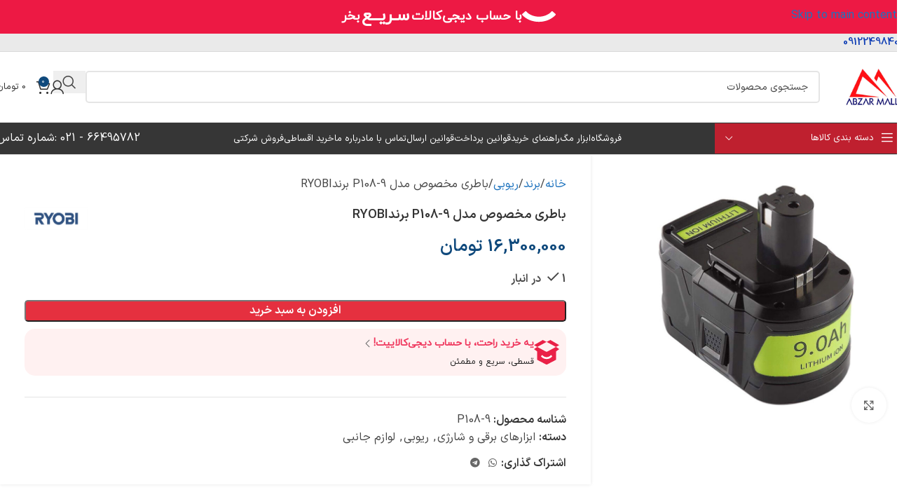

--- FILE ---
content_type: text/html; charset=UTF-8
request_url: https://abzarmall.com/product/%D8%A8%D8%A7%D8%B7%D8%B1%DB%8C-%D9%85%D8%AF%D9%84-9-p108-%D8%A8%D8%B1%D9%86%D8%AF-ryobi/
body_size: 70336
content:
<!DOCTYPE html>
<html dir="rtl" lang="fa-IR" prefix="og: https://ogp.me/ns#">
<head>
	<meta charset="UTF-8">
	<link rel="profile" href="https://gmpg.org/xfn/11">
	<link rel="pingback" href="https://abzarmall.com/xmlrpc.php">

	
<!-- بهینه سازی موتور جستجو توسط رنک مث پرو - https://rankmath.com/ -->
<title>خرید باطری ریوبی مدل 9-P108 با بهترین قیمت | ابزار مال</title>
<meta name="description" content="باطری ریوبی مدل 9-P108 یک باطری لیتوم یونی است که باطری با عملکرد ویژه ی خود 9 ساعت انرژی را به صورت ذخیره نگهداری میکند ، ارسال فوری ، رایگان ، گارانتی و ..."/>
<meta name="robots" content="follow, index, max-snippet:-1, max-video-preview:-1, max-image-preview:large"/>
<link rel="canonical" href="https://abzarmall.com/product/%d8%a8%d8%a7%d8%b7%d8%b1%db%8c-%d9%85%d8%af%d9%84-9-p108-%d8%a8%d8%b1%d9%86%d8%af-ryobi/" />
<meta property="og:locale" content="fa_IR" />
<meta property="og:type" content="product" />
<meta property="og:title" content="خرید باطری ریوبی مدل 9-P108 با بهترین قیمت | ابزار مال" />
<meta property="og:description" content="باطری ریوبی مدل 9-P108 یک باطری لیتوم یونی است که باطری با عملکرد ویژه ی خود 9 ساعت انرژی را به صورت ذخیره نگهداری میکند ، ارسال فوری ، رایگان ، گارانتی و ..." />
<meta property="og:url" content="https://abzarmall.com/product/%d8%a8%d8%a7%d8%b7%d8%b1%db%8c-%d9%85%d8%af%d9%84-9-p108-%d8%a8%d8%b1%d9%86%d8%af-ryobi/" />
<meta property="og:site_name" content="ابزارمال | فروش متنوع ترین ابزارآلات صنعتی و مکانیکی دستی" />
<meta property="og:updated_time" content="2025-12-18T10:27:37+03:30" />
<meta property="og:image" content="https://abzarmall.com/wp-content/uploads/2022/12/باطری-ریوبی.jpg" />
<meta property="og:image:secure_url" content="https://abzarmall.com/wp-content/uploads/2022/12/باطری-ریوبی.jpg" />
<meta property="og:image:width" content="1000" />
<meta property="og:image:height" content="1000" />
<meta property="og:image:alt" content="باطری ریوبی" />
<meta property="og:image:type" content="image/jpeg" />
<meta property="product:price:amount" content="163000000" />
<meta property="product:price:currency" content="IRR" />
<meta property="product:availability" content="instock" />
<meta property="product:retailer_item_id" content="9-P108" />
<meta name="twitter:card" content="summary_large_image" />
<meta name="twitter:title" content="خرید باطری ریوبی مدل 9-P108 با بهترین قیمت | ابزار مال" />
<meta name="twitter:description" content="باطری ریوبی مدل 9-P108 یک باطری لیتوم یونی است که باطری با عملکرد ویژه ی خود 9 ساعت انرژی را به صورت ذخیره نگهداری میکند ، ارسال فوری ، رایگان ، گارانتی و ..." />
<meta name="twitter:image" content="https://abzarmall.com/wp-content/uploads/2022/12/باطری-ریوبی.jpg" />
<meta name="twitter:label1" content="قیمت" />
<meta name="twitter:data1" content="16,300,000&nbsp;تومان" />
<meta name="twitter:label2" content="دسترسی" />
<meta name="twitter:data2" content="&lt;span&gt;1 در انبار&lt;/span&gt;" />
<script type="application/ld+json" class="rank-math-schema-pro">{"@context":"https://schema.org","@graph":[{"@type":"Organization","@id":"https://abzarmall.com/#organization","name":"\u0628\u0632\u0631\u06af\u062a\u0631\u06cc\u0646 \u0647\u0627\u06cc\u067e\u0631\u0645\u0627\u0631\u06a9\u062a \u0627\u06cc\u0646\u062a\u0631\u0646\u062a\u06cc \u0627\u0628\u0632\u0627\u0631\u0622\u0644\u0627\u062a \u062a\u062e\u0635\u0635\u06cc \u0648 \u0639\u0645\u0648\u0645\u06cc","url":"https://abzarmall.com"},{"@type":"WebSite","@id":"https://abzarmall.com/#website","url":"https://abzarmall.com","name":"\u0627\u0628\u0632\u0627\u0631\u0645\u0627\u0644 | \u0641\u0631\u0648\u0634 \u0645\u062a\u0646\u0648\u0639 \u062a\u0631\u06cc\u0646 \u0627\u0628\u0632\u0627\u0631\u0622\u0644\u0627\u062a \u0635\u0646\u0639\u062a\u06cc \u0648 \u0645\u06a9\u0627\u0646\u06cc\u06a9\u06cc \u062f\u0633\u062a\u06cc","publisher":{"@id":"https://abzarmall.com/#organization"},"inLanguage":"fa-IR"},{"@type":"ImageObject","@id":"https://abzarmall.com/wp-content/uploads/2022/12/\u0628\u0627\u0637\u0631\u06cc-\u0631\u06cc\u0648\u0628\u06cc.jpg","url":"https://abzarmall.com/wp-content/uploads/2022/12/\u0628\u0627\u0637\u0631\u06cc-\u0631\u06cc\u0648\u0628\u06cc.jpg","width":"1000","height":"1000","caption":"\u0628\u0627\u0637\u0631\u06cc \u0631\u06cc\u0648\u0628\u06cc","inLanguage":"fa-IR"},{"@type":"BreadcrumbList","@id":"https://abzarmall.com/product/%d8%a8%d8%a7%d8%b7%d8%b1%db%8c-%d9%85%d8%af%d9%84-9-p108-%d8%a8%d8%b1%d9%86%d8%af-ryobi/#breadcrumb","itemListElement":[{"@type":"ListItem","position":"1","item":{"@id":"https://abzarmall.com","name":"\u062e\u0627\u0646\u0647"}},{"@type":"ListItem","position":"2","item":{"@id":"https://abzarmall.com/product-category/power-and-rechargeable-tools/","name":"\u0627\u0628\u0632\u0627\u0631\u0647\u0627\u06cc \u0628\u0631\u0642\u06cc \u0648 \u0634\u0627\u0631\u0698\u06cc"}},{"@type":"ListItem","position":"3","item":{"@id":"https://abzarmall.com/product/%d8%a8%d8%a7%d8%b7%d8%b1%db%8c-%d9%85%d8%af%d9%84-9-p108-%d8%a8%d8%b1%d9%86%d8%af-ryobi/","name":"\u0628\u0627\u0637\u0631\u06cc \u0645\u062e\u0635\u0648\u0635 \u0645\u062f\u0644 9-P108 \u0628\u0631\u0646\u062fRYOBI"}}]},{"@type":"ItemPage","@id":"https://abzarmall.com/product/%d8%a8%d8%a7%d8%b7%d8%b1%db%8c-%d9%85%d8%af%d9%84-9-p108-%d8%a8%d8%b1%d9%86%d8%af-ryobi/#webpage","url":"https://abzarmall.com/product/%d8%a8%d8%a7%d8%b7%d8%b1%db%8c-%d9%85%d8%af%d9%84-9-p108-%d8%a8%d8%b1%d9%86%d8%af-ryobi/","name":"\u062e\u0631\u06cc\u062f \u0628\u0627\u0637\u0631\u06cc \u0631\u06cc\u0648\u0628\u06cc \u0645\u062f\u0644 9-P108 \u0628\u0627 \u0628\u0647\u062a\u0631\u06cc\u0646 \u0642\u06cc\u0645\u062a | \u0627\u0628\u0632\u0627\u0631 \u0645\u0627\u0644","datePublished":"2025-05-07T16:13:30+03:30","dateModified":"2025-12-18T10:27:37+03:30","isPartOf":{"@id":"https://abzarmall.com/#website"},"primaryImageOfPage":{"@id":"https://abzarmall.com/wp-content/uploads/2022/12/\u0628\u0627\u0637\u0631\u06cc-\u0631\u06cc\u0648\u0628\u06cc.jpg"},"inLanguage":"fa-IR","breadcrumb":{"@id":"https://abzarmall.com/product/%d8%a8%d8%a7%d8%b7%d8%b1%db%8c-%d9%85%d8%af%d9%84-9-p108-%d8%a8%d8%b1%d9%86%d8%af-ryobi/#breadcrumb"}},{"@type":"Product","name":"\u062e\u0631\u06cc\u062f \u0628\u0627\u0637\u0631\u06cc \u0631\u06cc\u0648\u0628\u06cc \u0645\u062f\u0644 9-P108 \u0628\u0627 \u0628\u0647\u062a\u0631\u06cc\u0646 \u0642\u06cc\u0645\u062a | \u0627\u0628\u0632\u0627\u0631 \u0645\u0627\u0644","description":"\u0628\u0627\u0637\u0631\u06cc \u0631\u06cc\u0648\u0628\u06cc \u0645\u062f\u0644 9-P108 \u06cc\u06a9 \u0628\u0627\u0637\u0631\u06cc \u0644\u06cc\u062a\u0648\u0645 \u06cc\u0648\u0646\u06cc \u0627\u0633\u062a \u06a9\u0647 \u0628\u0627\u0637\u0631\u06cc \u0628\u0627 \u0639\u0645\u0644\u06a9\u0631\u062f \u0648\u06cc\u0698\u0647 \u06cc \u062e\u0648\u062f 9 \u0633\u0627\u0639\u062a \u0627\u0646\u0631\u0698\u06cc \u0631\u0627 \u0628\u0647 \u0635\u0648\u0631\u062a \u0630\u062e\u06cc\u0631\u0647 \u0646\u06af\u0647\u062f\u0627\u0631\u06cc \u0645\u06cc\u06a9\u0646\u062f \u060c \u0627\u0631\u0633\u0627\u0644 \u0641\u0648\u0631\u06cc \u060c \u0631\u0627\u06cc\u06af\u0627\u0646 \u060c \u06af\u0627\u0631\u0627\u0646\u062a\u06cc \u0648 ...","sku":"9-P108","category":"\u0627\u0628\u0632\u0627\u0631\u0647\u0627\u06cc \u0628\u0631\u0642\u06cc \u0648 \u0634\u0627\u0631\u0698\u06cc","mainEntityOfPage":{"@id":"https://abzarmall.com/product/%d8%a8%d8%a7%d8%b7%d8%b1%db%8c-%d9%85%d8%af%d9%84-9-p108-%d8%a8%d8%b1%d9%86%d8%af-ryobi/#webpage"},"image":[{"@type":"ImageObject","url":"https://abzarmall.com/wp-content/uploads/2022/12/\u0628\u0627\u0637\u0631\u06cc-\u0631\u06cc\u0648\u0628\u06cc.jpg","height":"1000","width":"1000"}],"offers":{"@type":"Offer","price":"1630000000","priceCurrency":"IRR","priceValidUntil":"2027-12-31","availability":"http://schema.org/InStock","itemCondition":"NewCondition","url":"https://abzarmall.com/product/%d8%a8%d8%a7%d8%b7%d8%b1%db%8c-%d9%85%d8%af%d9%84-9-p108-%d8%a8%d8%b1%d9%86%d8%af-ryobi/","seller":{"@type":"Organization","@id":"https://abzarmall.com/","name":"\u0627\u0628\u0632\u0627\u0631\u0645\u0627\u0644 | \u0641\u0631\u0648\u0634 \u0645\u062a\u0646\u0648\u0639 \u062a\u0631\u06cc\u0646 \u0627\u0628\u0632\u0627\u0631\u0622\u0644\u0627\u062a \u0635\u0646\u0639\u062a\u06cc \u0648 \u0645\u06a9\u0627\u0646\u06cc\u06a9\u06cc \u062f\u0633\u062a\u06cc","url":"https://abzarmall.com","logo":""}},"additionalProperty":[{"@type":"PropertyValue","name":"pa_brand","value":"RYOBI"}],"@id":"https://abzarmall.com/product/%d8%a8%d8%a7%d8%b7%d8%b1%db%8c-%d9%85%d8%af%d9%84-9-p108-%d8%a8%d8%b1%d9%86%d8%af-ryobi/#richSnippet"}]}</script>
<!-- /افزونه سئو وردپرس رنک مث -->

<link rel='dns-prefetch' href='//cdnjs.cloudflare.com' />
<link rel="alternate" type="application/rss+xml" title="ابزارمال | فروش متنوع ترین ابزارآلات صنعتی و مکانیکی دستی &raquo; خوراک" href="https://abzarmall.com/feed/" />
<link rel="alternate" type="application/rss+xml" title="ابزارمال | فروش متنوع ترین ابزارآلات صنعتی و مکانیکی دستی &raquo; خوراک دیدگاه‌ها" href="https://abzarmall.com/comments/feed/" />
<link rel="alternate" type="application/rss+xml" title="ابزارمال | فروش متنوع ترین ابزارآلات صنعتی و مکانیکی دستی &raquo; باطری مخصوص مدل 9-P108 برندRYOBI خوراک دیدگاه‌ها" href="https://abzarmall.com/product/%d8%a8%d8%a7%d8%b7%d8%b1%db%8c-%d9%85%d8%af%d9%84-9-p108-%d8%a8%d8%b1%d9%86%d8%af-ryobi/feed/" />
<link rel="alternate" title="oEmbed (JSON)" type="application/json+oembed" href="https://abzarmall.com/wp-json/oembed/1.0/embed?url=https%3A%2F%2Fabzarmall.com%2Fproduct%2F%25d8%25a8%25d8%25a7%25d8%25b7%25d8%25b1%25db%258c-%25d9%2585%25d8%25af%25d9%2584-9-p108-%25d8%25a8%25d8%25b1%25d9%2586%25d8%25af-ryobi%2F" />
<link rel="alternate" title="oEmbed (XML)" type="text/xml+oembed" href="https://abzarmall.com/wp-json/oembed/1.0/embed?url=https%3A%2F%2Fabzarmall.com%2Fproduct%2F%25d8%25a8%25d8%25a7%25d8%25b7%25d8%25b1%25db%258c-%25d9%2585%25d8%25af%25d9%2584-9-p108-%25d8%25a8%25d8%25b1%25d9%2586%25d8%25af-ryobi%2F&#038;format=xml" />
<style id='wp-img-auto-sizes-contain-inline-css' type='text/css'>
img:is([sizes=auto i],[sizes^="auto," i]){contain-intrinsic-size:3000px 1500px}
/*# sourceURL=wp-img-auto-sizes-contain-inline-css */
</style>
<link rel='stylesheet' id='wp-block-library-rtl-css' href='https://abzarmall.com/wp-includes/css/dist/block-library/style-rtl.min.css?ver=68365677d90ab13f96846469cc90362d' type='text/css' media='all' />
<style id='global-styles-inline-css' type='text/css'>
:root{--wp--preset--aspect-ratio--square: 1;--wp--preset--aspect-ratio--4-3: 4/3;--wp--preset--aspect-ratio--3-4: 3/4;--wp--preset--aspect-ratio--3-2: 3/2;--wp--preset--aspect-ratio--2-3: 2/3;--wp--preset--aspect-ratio--16-9: 16/9;--wp--preset--aspect-ratio--9-16: 9/16;--wp--preset--color--black: #000000;--wp--preset--color--cyan-bluish-gray: #abb8c3;--wp--preset--color--white: #ffffff;--wp--preset--color--pale-pink: #f78da7;--wp--preset--color--vivid-red: #cf2e2e;--wp--preset--color--luminous-vivid-orange: #ff6900;--wp--preset--color--luminous-vivid-amber: #fcb900;--wp--preset--color--light-green-cyan: #7bdcb5;--wp--preset--color--vivid-green-cyan: #00d084;--wp--preset--color--pale-cyan-blue: #8ed1fc;--wp--preset--color--vivid-cyan-blue: #0693e3;--wp--preset--color--vivid-purple: #9b51e0;--wp--preset--gradient--vivid-cyan-blue-to-vivid-purple: linear-gradient(135deg,rgb(6,147,227) 0%,rgb(155,81,224) 100%);--wp--preset--gradient--light-green-cyan-to-vivid-green-cyan: linear-gradient(135deg,rgb(122,220,180) 0%,rgb(0,208,130) 100%);--wp--preset--gradient--luminous-vivid-amber-to-luminous-vivid-orange: linear-gradient(135deg,rgb(252,185,0) 0%,rgb(255,105,0) 100%);--wp--preset--gradient--luminous-vivid-orange-to-vivid-red: linear-gradient(135deg,rgb(255,105,0) 0%,rgb(207,46,46) 100%);--wp--preset--gradient--very-light-gray-to-cyan-bluish-gray: linear-gradient(135deg,rgb(238,238,238) 0%,rgb(169,184,195) 100%);--wp--preset--gradient--cool-to-warm-spectrum: linear-gradient(135deg,rgb(74,234,220) 0%,rgb(151,120,209) 20%,rgb(207,42,186) 40%,rgb(238,44,130) 60%,rgb(251,105,98) 80%,rgb(254,248,76) 100%);--wp--preset--gradient--blush-light-purple: linear-gradient(135deg,rgb(255,206,236) 0%,rgb(152,150,240) 100%);--wp--preset--gradient--blush-bordeaux: linear-gradient(135deg,rgb(254,205,165) 0%,rgb(254,45,45) 50%,rgb(107,0,62) 100%);--wp--preset--gradient--luminous-dusk: linear-gradient(135deg,rgb(255,203,112) 0%,rgb(199,81,192) 50%,rgb(65,88,208) 100%);--wp--preset--gradient--pale-ocean: linear-gradient(135deg,rgb(255,245,203) 0%,rgb(182,227,212) 50%,rgb(51,167,181) 100%);--wp--preset--gradient--electric-grass: linear-gradient(135deg,rgb(202,248,128) 0%,rgb(113,206,126) 100%);--wp--preset--gradient--midnight: linear-gradient(135deg,rgb(2,3,129) 0%,rgb(40,116,252) 100%);--wp--preset--font-size--small: 13px;--wp--preset--font-size--medium: 20px;--wp--preset--font-size--large: 36px;--wp--preset--font-size--x-large: 42px;--wp--preset--spacing--20: 0.44rem;--wp--preset--spacing--30: 0.67rem;--wp--preset--spacing--40: 1rem;--wp--preset--spacing--50: 1.5rem;--wp--preset--spacing--60: 2.25rem;--wp--preset--spacing--70: 3.38rem;--wp--preset--spacing--80: 5.06rem;--wp--preset--shadow--natural: 6px 6px 9px rgba(0, 0, 0, 0.2);--wp--preset--shadow--deep: 12px 12px 50px rgba(0, 0, 0, 0.4);--wp--preset--shadow--sharp: 6px 6px 0px rgba(0, 0, 0, 0.2);--wp--preset--shadow--outlined: 6px 6px 0px -3px rgb(255, 255, 255), 6px 6px rgb(0, 0, 0);--wp--preset--shadow--crisp: 6px 6px 0px rgb(0, 0, 0);}:where(body) { margin: 0; }.wp-site-blocks > .alignleft { float: left; margin-right: 2em; }.wp-site-blocks > .alignright { float: right; margin-left: 2em; }.wp-site-blocks > .aligncenter { justify-content: center; margin-left: auto; margin-right: auto; }:where(.is-layout-flex){gap: 0.5em;}:where(.is-layout-grid){gap: 0.5em;}.is-layout-flow > .alignleft{float: left;margin-inline-start: 0;margin-inline-end: 2em;}.is-layout-flow > .alignright{float: right;margin-inline-start: 2em;margin-inline-end: 0;}.is-layout-flow > .aligncenter{margin-left: auto !important;margin-right: auto !important;}.is-layout-constrained > .alignleft{float: left;margin-inline-start: 0;margin-inline-end: 2em;}.is-layout-constrained > .alignright{float: right;margin-inline-start: 2em;margin-inline-end: 0;}.is-layout-constrained > .aligncenter{margin-left: auto !important;margin-right: auto !important;}.is-layout-constrained > :where(:not(.alignleft):not(.alignright):not(.alignfull)){margin-left: auto !important;margin-right: auto !important;}body .is-layout-flex{display: flex;}.is-layout-flex{flex-wrap: wrap;align-items: center;}.is-layout-flex > :is(*, div){margin: 0;}body .is-layout-grid{display: grid;}.is-layout-grid > :is(*, div){margin: 0;}body{padding-top: 0px;padding-right: 0px;padding-bottom: 0px;padding-left: 0px;}a:where(:not(.wp-element-button)){text-decoration: none;}:root :where(.wp-element-button, .wp-block-button__link){background-color: #32373c;border-width: 0;color: #fff;font-family: inherit;font-size: inherit;font-style: inherit;font-weight: inherit;letter-spacing: inherit;line-height: inherit;padding-top: calc(0.667em + 2px);padding-right: calc(1.333em + 2px);padding-bottom: calc(0.667em + 2px);padding-left: calc(1.333em + 2px);text-decoration: none;text-transform: inherit;}.has-black-color{color: var(--wp--preset--color--black) !important;}.has-cyan-bluish-gray-color{color: var(--wp--preset--color--cyan-bluish-gray) !important;}.has-white-color{color: var(--wp--preset--color--white) !important;}.has-pale-pink-color{color: var(--wp--preset--color--pale-pink) !important;}.has-vivid-red-color{color: var(--wp--preset--color--vivid-red) !important;}.has-luminous-vivid-orange-color{color: var(--wp--preset--color--luminous-vivid-orange) !important;}.has-luminous-vivid-amber-color{color: var(--wp--preset--color--luminous-vivid-amber) !important;}.has-light-green-cyan-color{color: var(--wp--preset--color--light-green-cyan) !important;}.has-vivid-green-cyan-color{color: var(--wp--preset--color--vivid-green-cyan) !important;}.has-pale-cyan-blue-color{color: var(--wp--preset--color--pale-cyan-blue) !important;}.has-vivid-cyan-blue-color{color: var(--wp--preset--color--vivid-cyan-blue) !important;}.has-vivid-purple-color{color: var(--wp--preset--color--vivid-purple) !important;}.has-black-background-color{background-color: var(--wp--preset--color--black) !important;}.has-cyan-bluish-gray-background-color{background-color: var(--wp--preset--color--cyan-bluish-gray) !important;}.has-white-background-color{background-color: var(--wp--preset--color--white) !important;}.has-pale-pink-background-color{background-color: var(--wp--preset--color--pale-pink) !important;}.has-vivid-red-background-color{background-color: var(--wp--preset--color--vivid-red) !important;}.has-luminous-vivid-orange-background-color{background-color: var(--wp--preset--color--luminous-vivid-orange) !important;}.has-luminous-vivid-amber-background-color{background-color: var(--wp--preset--color--luminous-vivid-amber) !important;}.has-light-green-cyan-background-color{background-color: var(--wp--preset--color--light-green-cyan) !important;}.has-vivid-green-cyan-background-color{background-color: var(--wp--preset--color--vivid-green-cyan) !important;}.has-pale-cyan-blue-background-color{background-color: var(--wp--preset--color--pale-cyan-blue) !important;}.has-vivid-cyan-blue-background-color{background-color: var(--wp--preset--color--vivid-cyan-blue) !important;}.has-vivid-purple-background-color{background-color: var(--wp--preset--color--vivid-purple) !important;}.has-black-border-color{border-color: var(--wp--preset--color--black) !important;}.has-cyan-bluish-gray-border-color{border-color: var(--wp--preset--color--cyan-bluish-gray) !important;}.has-white-border-color{border-color: var(--wp--preset--color--white) !important;}.has-pale-pink-border-color{border-color: var(--wp--preset--color--pale-pink) !important;}.has-vivid-red-border-color{border-color: var(--wp--preset--color--vivid-red) !important;}.has-luminous-vivid-orange-border-color{border-color: var(--wp--preset--color--luminous-vivid-orange) !important;}.has-luminous-vivid-amber-border-color{border-color: var(--wp--preset--color--luminous-vivid-amber) !important;}.has-light-green-cyan-border-color{border-color: var(--wp--preset--color--light-green-cyan) !important;}.has-vivid-green-cyan-border-color{border-color: var(--wp--preset--color--vivid-green-cyan) !important;}.has-pale-cyan-blue-border-color{border-color: var(--wp--preset--color--pale-cyan-blue) !important;}.has-vivid-cyan-blue-border-color{border-color: var(--wp--preset--color--vivid-cyan-blue) !important;}.has-vivid-purple-border-color{border-color: var(--wp--preset--color--vivid-purple) !important;}.has-vivid-cyan-blue-to-vivid-purple-gradient-background{background: var(--wp--preset--gradient--vivid-cyan-blue-to-vivid-purple) !important;}.has-light-green-cyan-to-vivid-green-cyan-gradient-background{background: var(--wp--preset--gradient--light-green-cyan-to-vivid-green-cyan) !important;}.has-luminous-vivid-amber-to-luminous-vivid-orange-gradient-background{background: var(--wp--preset--gradient--luminous-vivid-amber-to-luminous-vivid-orange) !important;}.has-luminous-vivid-orange-to-vivid-red-gradient-background{background: var(--wp--preset--gradient--luminous-vivid-orange-to-vivid-red) !important;}.has-very-light-gray-to-cyan-bluish-gray-gradient-background{background: var(--wp--preset--gradient--very-light-gray-to-cyan-bluish-gray) !important;}.has-cool-to-warm-spectrum-gradient-background{background: var(--wp--preset--gradient--cool-to-warm-spectrum) !important;}.has-blush-light-purple-gradient-background{background: var(--wp--preset--gradient--blush-light-purple) !important;}.has-blush-bordeaux-gradient-background{background: var(--wp--preset--gradient--blush-bordeaux) !important;}.has-luminous-dusk-gradient-background{background: var(--wp--preset--gradient--luminous-dusk) !important;}.has-pale-ocean-gradient-background{background: var(--wp--preset--gradient--pale-ocean) !important;}.has-electric-grass-gradient-background{background: var(--wp--preset--gradient--electric-grass) !important;}.has-midnight-gradient-background{background: var(--wp--preset--gradient--midnight) !important;}.has-small-font-size{font-size: var(--wp--preset--font-size--small) !important;}.has-medium-font-size{font-size: var(--wp--preset--font-size--medium) !important;}.has-large-font-size{font-size: var(--wp--preset--font-size--large) !important;}.has-x-large-font-size{font-size: var(--wp--preset--font-size--x-large) !important;}
:where(.wp-block-post-template.is-layout-flex){gap: 1.25em;}:where(.wp-block-post-template.is-layout-grid){gap: 1.25em;}
:where(.wp-block-term-template.is-layout-flex){gap: 1.25em;}:where(.wp-block-term-template.is-layout-grid){gap: 1.25em;}
:where(.wp-block-columns.is-layout-flex){gap: 2em;}:where(.wp-block-columns.is-layout-grid){gap: 2em;}
:root :where(.wp-block-pullquote){font-size: 1.5em;line-height: 1.6;}
/*# sourceURL=global-styles-inline-css */
</style>
<link data-minify="1" rel='stylesheet' id='digits-login-style-css' href='https://abzarmall.com/wp-content/cache/min/1/wp-content/plugins/digits/assets/css/login.css?ver=1769555839' type='text/css' media='all' />
<link data-minify="1" rel='stylesheet' id='digits-style-css' href='https://abzarmall.com/wp-content/cache/min/1/wp-content/plugins/digits/assets/css/main.css?ver=1769555839' type='text/css' media='all' />
<style id='digits-style-inline-css' type='text/css'>

                #woocommerce-order-data .address p:nth-child(3) a,.woocommerce-customer-details--phone{
                    text-align:right;
                    }
/*# sourceURL=digits-style-inline-css */
</style>
<link data-minify="1" rel='stylesheet' id='digits-login-style-rtl-css' href='https://abzarmall.com/wp-content/cache/min/1/wp-content/plugins/digits/assets/css/login-rtl.css?ver=1769555839' type='text/css' media='all' />
<link data-minify="1" rel='stylesheet' id='offer-plugn-zhaket-css' href='https://abzarmall.com/wp-content/cache/background-css/1/abzarmall.com/wp-content/cache/min/1/wp-content/plugins/special-offer-woodmart/assets/css/plugin.css?ver=1769555839&wpr_t=1769913252' type='text/css' media='all' />
<link data-minify="1" rel='stylesheet' id='swipercss-css' href='https://abzarmall.com/wp-content/cache/min/1/ajax/libs/Swiper/8.4.2/swiper-bundle.min.css?ver=1769596819' type='text/css' media='all' />
<style id='woocommerce-inline-inline-css' type='text/css'>
.woocommerce form .form-row .required { visibility: visible; }
/*# sourceURL=woocommerce-inline-inline-css */
</style>
<link data-minify="1" rel='stylesheet' id='bwdk-front-style-css' href='https://abzarmall.com/wp-content/cache/min/1/wp-content/plugins/buy-with-digikala/assets/public/css/bwdk-public.css?ver=1769555843' type='text/css' media='all' />
<link data-minify="1" rel='stylesheet' id='woo_discount_pro_style-css' href='https://abzarmall.com/wp-content/cache/min/1/wp-content/plugins/woo-discount-rules-pro/Assets/Css/awdr_style.css?ver=1769555843' type='text/css' media='all' />
<link rel='stylesheet' id='child-style-css' href='https://abzarmall.com/wp-content/themes/woodmart-child/style.css?ver=8.3.4' type='text/css' media='all' />
<link data-minify="1" rel='stylesheet' id='elementor-icons-css' href='https://abzarmall.com/wp-content/cache/min/1/wp-content/plugins/elementor/assets/lib/eicons/css/elementor-icons.min.css?ver=1769555843' type='text/css' media='all' />
<link rel='stylesheet' id='elementor-frontend-css' href='https://abzarmall.com/wp-content/plugins/elementor/assets/css/frontend.min.css?ver=3.34.0' type='text/css' media='all' />
<link data-minify="1" rel='stylesheet' id='elementor-post-269-css' href='https://abzarmall.com/wp-content/cache/min/1/wp-content/uploads/elementor/css/post-269.css?ver=1769555843' type='text/css' media='all' />
<link data-minify="1" rel='stylesheet' id='base-desktop-css' href='https://abzarmall.com/wp-content/cache/min/1/wp-content/uploads/elementor/css/base-desktop.css?ver=1769555843' type='text/css' media='all' />
<link rel='stylesheet' id='elementor-icons-shared-0-css' href='https://abzarmall.com/wp-content/plugins/elementor/assets/lib/font-awesome/css/fontawesome.min.css?ver=5.15.3' type='text/css' media='all' />
<link data-minify="1" rel='stylesheet' id='elementor-icons-fa-solid-css' href='https://abzarmall.com/wp-content/cache/min/1/wp-content/plugins/elementor/assets/lib/font-awesome/css/solid.min.css?ver=1769555843' type='text/css' media='all' />
<link data-minify="1" rel='stylesheet' id='elementor-icons-fa-brands-css' href='https://abzarmall.com/wp-content/cache/min/1/wp-content/plugins/elementor/assets/lib/font-awesome/css/brands.min.css?ver=1769555843' type='text/css' media='all' />
<link data-minify="1" rel='stylesheet' id='elementor-icons-fa-regular-css' href='https://abzarmall.com/wp-content/cache/min/1/wp-content/plugins/elementor/assets/lib/font-awesome/css/regular.min.css?ver=1769555843' type='text/css' media='all' />
<link rel='stylesheet' id='wd-style-base-css' href='https://abzarmall.com/wp-content/cache/background-css/1/abzarmall.com/wp-content/themes/woodmart/css/parts/base-rtl.min.css?ver=8.3.4&wpr_t=1769913252' type='text/css' media='all' />
<link rel='stylesheet' id='wd-helpers-wpb-elem-css' href='https://abzarmall.com/wp-content/themes/woodmart/css/parts/helpers-wpb-elem.min.css?ver=8.3.4' type='text/css' media='all' />
<link rel='stylesheet' id='wd-elementor-base-css' href='https://abzarmall.com/wp-content/themes/woodmart/css/parts/int-elem-base-rtl.min.css?ver=8.3.4' type='text/css' media='all' />
<link rel='stylesheet' id='wd-elementor-pro-base-css' href='https://abzarmall.com/wp-content/themes/woodmart/css/parts/int-elementor-pro-rtl.min.css?ver=8.3.4' type='text/css' media='all' />
<link rel='stylesheet' id='wd-notices-fixed-css' href='https://abzarmall.com/wp-content/themes/woodmart/css/parts/woo-opt-sticky-notices-old.min.css?ver=8.3.4' type='text/css' media='all' />
<link rel='stylesheet' id='wd-woocommerce-base-css' href='https://abzarmall.com/wp-content/themes/woodmart/css/parts/woocommerce-base-rtl.min.css?ver=8.3.4' type='text/css' media='all' />
<link rel='stylesheet' id='wd-mod-star-rating-css' href='https://abzarmall.com/wp-content/themes/woodmart/css/parts/mod-star-rating.min.css?ver=8.3.4' type='text/css' media='all' />
<link rel='stylesheet' id='wd-woocommerce-block-notices-css' href='https://abzarmall.com/wp-content/themes/woodmart/css/parts/woo-mod-block-notices-rtl.min.css?ver=8.3.4' type='text/css' media='all' />
<link rel='stylesheet' id='wd-woo-mod-quantity-css' href='https://abzarmall.com/wp-content/themes/woodmart/css/parts/woo-mod-quantity.min.css?ver=8.3.4' type='text/css' media='all' />
<link rel='stylesheet' id='wd-woo-single-prod-el-base-css' href='https://abzarmall.com/wp-content/themes/woodmart/css/parts/woo-single-prod-el-base.min.css?ver=8.3.4' type='text/css' media='all' />
<link rel='stylesheet' id='wd-woo-mod-stock-status-css' href='https://abzarmall.com/wp-content/themes/woodmart/css/parts/woo-mod-stock-status.min.css?ver=8.3.4' type='text/css' media='all' />
<link rel='stylesheet' id='wd-woo-opt-hide-larger-price-css' href='https://abzarmall.com/wp-content/themes/woodmart/css/parts/woo-opt-hide-larger-price.min.css?ver=8.3.4' type='text/css' media='all' />
<link rel='stylesheet' id='wd-woo-mod-shop-attributes-css' href='https://abzarmall.com/wp-content/themes/woodmart/css/parts/woo-mod-shop-attributes.min.css?ver=8.3.4' type='text/css' media='all' />
<link rel='stylesheet' id='wd-wp-blocks-css' href='https://abzarmall.com/wp-content/themes/woodmart/css/parts/wp-blocks.min.css?ver=8.3.4' type='text/css' media='all' />
<link rel='stylesheet' id='wd-header-base-css' href='https://abzarmall.com/wp-content/themes/woodmart/css/parts/header-base-rtl.min.css?ver=8.3.4' type='text/css' media='all' />
<link rel='stylesheet' id='wd-mod-tools-css' href='https://abzarmall.com/wp-content/themes/woodmart/css/parts/mod-tools.min.css?ver=8.3.4' type='text/css' media='all' />
<link rel='stylesheet' id='wd-header-elements-base-css' href='https://abzarmall.com/wp-content/themes/woodmart/css/parts/header-el-base-rtl.min.css?ver=8.3.4' type='text/css' media='all' />
<link rel='stylesheet' id='wd-header-search-css' href='https://abzarmall.com/wp-content/themes/woodmart/css/parts/header-el-search-rtl.min.css?ver=8.3.4' type='text/css' media='all' />
<link rel='stylesheet' id='wd-header-search-form-css' href='https://abzarmall.com/wp-content/themes/woodmart/css/parts/header-el-search-form-rtl.min.css?ver=8.3.4' type='text/css' media='all' />
<link rel='stylesheet' id='wd-wd-search-form-css' href='https://abzarmall.com/wp-content/themes/woodmart/css/parts/wd-search-form.min.css?ver=8.3.4' type='text/css' media='all' />
<link rel='stylesheet' id='wd-wd-search-results-css' href='https://abzarmall.com/wp-content/themes/woodmart/css/parts/wd-search-results.min.css?ver=8.3.4' type='text/css' media='all' />
<link rel='stylesheet' id='wd-wd-search-dropdown-css' href='https://abzarmall.com/wp-content/themes/woodmart/css/parts/wd-search-dropdown-rtl.min.css?ver=8.3.4' type='text/css' media='all' />
<link rel='stylesheet' id='wd-woo-mod-login-form-css' href='https://abzarmall.com/wp-content/themes/woodmart/css/parts/woo-mod-login-form.min.css?ver=8.3.4' type='text/css' media='all' />
<link rel='stylesheet' id='wd-header-my-account-css' href='https://abzarmall.com/wp-content/themes/woodmart/css/parts/header-el-my-account-rtl.min.css?ver=8.3.4' type='text/css' media='all' />
<link rel='stylesheet' id='wd-header-cart-side-css' href='https://abzarmall.com/wp-content/themes/woodmart/css/parts/header-el-cart-side.min.css?ver=8.3.4' type='text/css' media='all' />
<link rel='stylesheet' id='wd-header-cart-css' href='https://abzarmall.com/wp-content/themes/woodmart/css/parts/header-el-cart-rtl.min.css?ver=8.3.4' type='text/css' media='all' />
<link rel='stylesheet' id='wd-widget-shopping-cart-css' href='https://abzarmall.com/wp-content/themes/woodmart/css/parts/woo-widget-shopping-cart.min.css?ver=8.3.4' type='text/css' media='all' />
<link rel='stylesheet' id='wd-widget-product-list-css' href='https://abzarmall.com/wp-content/themes/woodmart/css/parts/woo-widget-product-list.min.css?ver=8.3.4' type='text/css' media='all' />
<link rel='stylesheet' id='wd-header-mobile-nav-dropdown-css' href='https://abzarmall.com/wp-content/themes/woodmart/css/parts/header-el-mobile-nav-dropdown.min.css?ver=8.3.4' type='text/css' media='all' />
<link rel='stylesheet' id='wd-header-categories-nav-css' href='https://abzarmall.com/wp-content/themes/woodmart/css/parts/header-el-category-nav.min.css?ver=8.3.4' type='text/css' media='all' />
<link rel='stylesheet' id='wd-mod-nav-vertical-css' href='https://abzarmall.com/wp-content/themes/woodmart/css/parts/mod-nav-vertical-rtl.min.css?ver=8.3.4' type='text/css' media='all' />
<link rel='stylesheet' id='wd-mod-nav-vertical-design-default-css' href='https://abzarmall.com/wp-content/themes/woodmart/css/parts/mod-nav-vertical-design-default.min.css?ver=8.3.4' type='text/css' media='all' />
<link rel='stylesheet' id='wd-woo-single-prod-predefined-css' href='https://abzarmall.com/wp-content/themes/woodmart/css/parts/woo-single-prod-predefined-rtl.min.css?ver=8.3.4' type='text/css' media='all' />
<link rel='stylesheet' id='wd-woo-single-prod-and-quick-view-predefined-css' href='https://abzarmall.com/wp-content/themes/woodmart/css/parts/woo-single-prod-and-quick-view-predefined-rtl.min.css?ver=8.3.4' type='text/css' media='all' />
<link rel='stylesheet' id='wd-woo-single-prod-el-tabs-predefined-css' href='https://abzarmall.com/wp-content/themes/woodmart/css/parts/woo-single-prod-el-tabs-predefined.min.css?ver=8.3.4' type='text/css' media='all' />
<link rel='stylesheet' id='wd-woo-single-prod-opt-base-css' href='https://abzarmall.com/wp-content/themes/woodmart/css/parts/woo-single-prod-opt-base.min.css?ver=8.3.4' type='text/css' media='all' />
<link rel='stylesheet' id='wd-woo-single-prod-el-gallery-css' href='https://abzarmall.com/wp-content/themes/woodmart/css/parts/woo-single-prod-el-gallery.min.css?ver=8.3.4' type='text/css' media='all' />
<link rel='stylesheet' id='wd-swiper-css' href='https://abzarmall.com/wp-content/themes/woodmart/css/parts/lib-swiper-rtl.min.css?ver=8.3.4' type='text/css' media='all' />
<link rel='stylesheet' id='wd-swiper-arrows-css' href='https://abzarmall.com/wp-content/themes/woodmart/css/parts/lib-swiper-arrows-rtl.min.css?ver=8.3.4' type='text/css' media='all' />
<link rel='stylesheet' id='wd-photoswipe-css' href='https://abzarmall.com/wp-content/cache/background-css/1/abzarmall.com/wp-content/themes/woodmart/css/parts/lib-photoswipe-rtl.min.css?ver=8.3.4&wpr_t=1769913252' type='text/css' media='all' />
<link rel='stylesheet' id='wd-social-icons-css' href='https://abzarmall.com/wp-content/themes/woodmart/css/parts/el-social-icons.min.css?ver=8.3.4' type='text/css' media='all' />
<link rel='stylesheet' id='wd-tabs-css' href='https://abzarmall.com/wp-content/themes/woodmart/css/parts/el-tabs-rtl.min.css?ver=8.3.4' type='text/css' media='all' />
<link rel='stylesheet' id='wd-woo-single-prod-el-tabs-opt-layout-tabs-css' href='https://abzarmall.com/wp-content/themes/woodmart/css/parts/woo-single-prod-el-tabs-opt-layout-tabs.min.css?ver=8.3.4' type='text/css' media='all' />
<link rel='stylesheet' id='wd-accordion-css' href='https://abzarmall.com/wp-content/themes/woodmart/css/parts/el-accordion.min.css?ver=8.3.4' type='text/css' media='all' />
<link rel='stylesheet' id='wd-accordion-elem-wpb-css' href='https://abzarmall.com/wp-content/themes/woodmart/css/parts/el-accordion-wpb-elem-rtl.min.css?ver=8.3.4' type='text/css' media='all' />
<link rel='stylesheet' id='wd-woo-single-prod-el-reviews-css' href='https://abzarmall.com/wp-content/themes/woodmart/css/parts/woo-single-prod-el-reviews.min.css?ver=8.3.4' type='text/css' media='all' />
<link rel='stylesheet' id='wd-woo-single-prod-el-reviews-style-1-css' href='https://abzarmall.com/wp-content/themes/woodmart/css/parts/woo-single-prod-el-reviews-style-1.min.css?ver=8.3.4' type='text/css' media='all' />
<link rel='stylesheet' id='wd-post-types-mod-comments-css' href='https://abzarmall.com/wp-content/themes/woodmart/css/parts/post-types-mod-comments.min.css?ver=8.3.4' type='text/css' media='all' />
<link rel='stylesheet' id='wd-footer-base-css' href='https://abzarmall.com/wp-content/themes/woodmart/css/parts/footer-base.min.css?ver=8.3.4' type='text/css' media='all' />
<link rel='stylesheet' id='wd-scroll-top-css' href='https://abzarmall.com/wp-content/themes/woodmart/css/parts/opt-scrolltotop-rtl.min.css?ver=8.3.4' type='text/css' media='all' />
<link rel='stylesheet' id='wd-mod-animations-transform-css' href='https://abzarmall.com/wp-content/themes/woodmart/css/parts/mod-animations-transform.min.css?ver=8.3.4' type='text/css' media='all' />
<link rel='stylesheet' id='wd-mod-transform-css' href='https://abzarmall.com/wp-content/themes/woodmart/css/parts/mod-transform.min.css?ver=8.3.4' type='text/css' media='all' />
<link rel='stylesheet' id='wd-mfp-popup-css' href='https://abzarmall.com/wp-content/themes/woodmart/css/parts/lib-magnific-popup-rtl.min.css?ver=8.3.4' type='text/css' media='all' />
<link rel='stylesheet' id='wd-header-search-fullscreen-css' href='https://abzarmall.com/wp-content/themes/woodmart/css/parts/header-el-search-fullscreen-general.min.css?ver=8.3.4' type='text/css' media='all' />
<link rel='stylesheet' id='wd-header-search-fullscreen-1-css' href='https://abzarmall.com/wp-content/themes/woodmart/css/parts/header-el-search-fullscreen-1.min.css?ver=8.3.4' type='text/css' media='all' />
<link rel='stylesheet' id='wd-header-my-account-sidebar-css' href='https://abzarmall.com/wp-content/themes/woodmart/css/parts/header-el-my-account-sidebar.min.css?ver=8.3.4' type='text/css' media='all' />
<link rel='stylesheet' id='wd-sticky-add-to-cart-css' href='https://abzarmall.com/wp-content/themes/woodmart/css/parts/woo-opt-sticky-add-to-cart.min.css?ver=8.3.4' type='text/css' media='all' />
<link rel='stylesheet' id='wd-woo-mod-quantity-overlap-css' href='https://abzarmall.com/wp-content/themes/woodmart/css/parts/woo-mod-quantity-overlap.min.css?ver=8.3.4' type='text/css' media='all' />
<link rel='stylesheet' id='wd-bottom-toolbar-css' href='https://abzarmall.com/wp-content/themes/woodmart/css/parts/opt-bottom-toolbar-rtl.min.css?ver=8.3.4' type='text/css' media='all' />
<link data-minify="1" rel='stylesheet' id='xts-style-header_246188-css' href='https://abzarmall.com/wp-content/cache/min/1/wp-content/uploads/2025/12/xts-header_246188-1765443333.css?ver=1769555843' type='text/css' media='all' />
<link data-minify="1" rel='stylesheet' id='xts-style-theme_settings_default-css' href='https://abzarmall.com/wp-content/cache/background-css/1/abzarmall.com/wp-content/cache/min/1/wp-content/uploads/2025/11/xts-theme_settings_default-1764501851.css?ver=1769555843&wpr_t=1769913252' type='text/css' media='all' />
<link data-minify="1" rel='stylesheet' id='elementor-gf-local-roboto-css' href='https://abzarmall.com/wp-content/cache/min/1/wp-content/uploads/elementor/google-fonts/css/roboto.css?ver=1769555843' type='text/css' media='all' />
<link data-minify="1" rel='stylesheet' id='elementor-gf-local-robotoslab-css' href='https://abzarmall.com/wp-content/cache/min/1/wp-content/uploads/elementor/google-fonts/css/robotoslab.css?ver=1769555843' type='text/css' media='all' />
<script type="text/javascript" src="https://abzarmall.com/wp-includes/js/jquery/jquery.min.js?ver=3.7.1" id="jquery-core-js"></script>
<script type="text/javascript" src="https://abzarmall.com/wp-includes/js/jquery/jquery-migrate.min.js?ver=3.4.1" id="jquery-migrate-js"></script>
<script type="text/javascript" id="offer-plugin-zhaket-js-extra">
/* <![CDATA[ */
var sale_options = {"countdown_days":"\u0631\u0648\u0632","countdown_hours":"\u0633\u0627\u0639\u062a","countdown_mins":"\u062f\u0642\u06cc\u0642\u0647","countdown_sec":"\u062b\u0627\u0646\u06cc\u0647"};
//# sourceURL=offer-plugin-zhaket-js-extra
/* ]]> */
</script>
<script data-minify="1" type="text/javascript" src="https://abzarmall.com/wp-content/cache/min/1/wp-content/plugins/special-offer-woodmart/assets/js/plugin.js?ver=1765718222" id="offer-plugin-zhaket-js"></script>
<script data-minify="1" type="text/javascript" src="https://abzarmall.com/wp-content/cache/min/1/wp-content/plugins/special-offer-woodmart/assets/js/plugins.js?ver=1765718222" id="offer-plugins-zhaket-js"></script>
<script type="text/javascript" src="https://abzarmall.com/wp-content/plugins/woocommerce/assets/js/jquery-blockui/jquery.blockUI.min.js?ver=2.7.0-wc.10.4.3" id="wc-jquery-blockui-js" defer="defer" data-wp-strategy="defer"></script>
<script type="text/javascript" id="wc-add-to-cart-js-extra">
/* <![CDATA[ */
var wc_add_to_cart_params = {"ajax_url":"/wp-admin/admin-ajax.php","wc_ajax_url":"/?wc-ajax=%%endpoint%%","i18n_view_cart":"\u0645\u0634\u0627\u0647\u062f\u0647 \u0633\u0628\u062f \u062e\u0631\u06cc\u062f","cart_url":"https://abzarmall.com/cart/","is_cart":"","cart_redirect_after_add":"no"};
//# sourceURL=wc-add-to-cart-js-extra
/* ]]> */
</script>
<script type="text/javascript" src="https://abzarmall.com/wp-content/plugins/woocommerce/assets/js/frontend/add-to-cart.min.js?ver=10.4.3" id="wc-add-to-cart-js" defer="defer" data-wp-strategy="defer"></script>
<script type="text/javascript" src="https://abzarmall.com/wp-content/plugins/woocommerce/assets/js/zoom/jquery.zoom.min.js?ver=1.7.21-wc.10.4.3" id="wc-zoom-js" defer="defer" data-wp-strategy="defer"></script>
<script type="text/javascript" id="wc-single-product-js-extra">
/* <![CDATA[ */
var wc_single_product_params = {"i18n_required_rating_text":"\u062e\u0648\u0627\u0647\u0634\u0645\u0646\u062f\u06cc\u0645 \u06cc\u06a9 \u0631\u062a\u0628\u0647 \u0631\u0627 \u0627\u0646\u062a\u062e\u0627\u0628 \u06a9\u0646\u06cc\u062f","i18n_rating_options":["1 of 5 stars","2 of 5 stars","3 of 5 stars","4 of 5 stars","5 of 5 stars"],"i18n_product_gallery_trigger_text":"\u0645\u0634\u0627\u0647\u062f\u0647 \u06af\u0627\u0644\u0631\u06cc \u062a\u0635\u0627\u0648\u06cc\u0631 \u062f\u0631 \u062d\u0627\u0644\u062a \u062a\u0645\u0627\u0645 \u0635\u0641\u062d\u0647","review_rating_required":"no","flexslider":{"rtl":true,"animation":"slide","smoothHeight":true,"directionNav":false,"controlNav":"thumbnails","slideshow":false,"animationSpeed":500,"animationLoop":false,"allowOneSlide":false},"zoom_enabled":"","zoom_options":[],"photoswipe_enabled":"","photoswipe_options":{"shareEl":false,"closeOnScroll":false,"history":false,"hideAnimationDuration":0,"showAnimationDuration":0},"flexslider_enabled":""};
//# sourceURL=wc-single-product-js-extra
/* ]]> */
</script>
<script type="text/javascript" src="https://abzarmall.com/wp-content/plugins/woocommerce/assets/js/frontend/single-product.min.js?ver=10.4.3" id="wc-single-product-js" defer="defer" data-wp-strategy="defer"></script>
<script type="text/javascript" src="https://abzarmall.com/wp-content/plugins/woocommerce/assets/js/js-cookie/js.cookie.min.js?ver=2.1.4-wc.10.4.3" id="wc-js-cookie-js" defer="defer" data-wp-strategy="defer"></script>
<script type="text/javascript" id="woocommerce-js-extra">
/* <![CDATA[ */
var woocommerce_params = {"ajax_url":"/wp-admin/admin-ajax.php","wc_ajax_url":"/?wc-ajax=%%endpoint%%","i18n_password_show":"\u0646\u0645\u0627\u06cc\u0634 \u0631\u0645\u0632\u0639\u0628\u0648\u0631","i18n_password_hide":"Hide password"};
//# sourceURL=woocommerce-js-extra
/* ]]> */
</script>
<script type="text/javascript" src="https://abzarmall.com/wp-content/plugins/woocommerce/assets/js/frontend/woocommerce.min.js?ver=10.4.3" id="woocommerce-js" defer="defer" data-wp-strategy="defer"></script>
<script type="text/javascript" src="https://abzarmall.com/wp-content/themes/woodmart/js/libs/device.min.js?ver=8.3.4" id="wd-device-library-js"></script>
<script type="text/javascript" src="https://abzarmall.com/wp-content/themes/woodmart/js/scripts/global/scrollBar.min.js?ver=8.3.4" id="wd-scrollbar-js"></script>
<link rel="https://api.w.org/" href="https://abzarmall.com/wp-json/" /><link rel="alternate" title="JSON" type="application/json" href="https://abzarmall.com/wp-json/wp/v2/product/12091" /><link rel="EditURI" type="application/rsd+xml" title="RSD" href="https://abzarmall.com/xmlrpc.php?rsd" />
<link data-minify="1" rel="stylesheet" href="https://abzarmall.com/wp-content/cache/min/1/wp-content/themes/woodmart-child/rtl.css?ver=1769555843" type="text/css" media="screen" /><!-- Google tag (gtag.js) -->
<script async src="https://www.googletagmanager.com/gtag/js?id=G-5F183JHH7C"></script>
<script>
  window.dataLayer = window.dataLayer || [];
  function gtag(){dataLayer.push(arguments);}
  gtag('js', new Date());

  gtag('config', 'G-5F183JHH7C');
</script><style>mark.order-date,time{unicode-bidi:embed!important}</style><meta name="theme-color" content="rgb(242,242,242)">					<meta name="viewport" content="width=device-width, initial-scale=1.0, maximum-scale=1.0, user-scalable=no">
										<noscript><style>.woocommerce-product-gallery{ opacity: 1 !important; }</style></noscript>
	<meta name="generator" content="Elementor 3.34.0; features: additional_custom_breakpoints; settings: css_print_method-external, google_font-enabled, font_display-auto">
<style type="text/css">.recentcomments a{display:inline !important;padding:0 !important;margin:0 !important;}</style>			<style>
				.e-con.e-parent:nth-of-type(n+4):not(.e-lazyloaded):not(.e-no-lazyload),
				.e-con.e-parent:nth-of-type(n+4):not(.e-lazyloaded):not(.e-no-lazyload) * {
					background-image: none !important;
				}
				@media screen and (max-height: 1024px) {
					.e-con.e-parent:nth-of-type(n+3):not(.e-lazyloaded):not(.e-no-lazyload),
					.e-con.e-parent:nth-of-type(n+3):not(.e-lazyloaded):not(.e-no-lazyload) * {
						background-image: none !important;
					}
				}
				@media screen and (max-height: 640px) {
					.e-con.e-parent:nth-of-type(n+2):not(.e-lazyloaded):not(.e-no-lazyload),
					.e-con.e-parent:nth-of-type(n+2):not(.e-lazyloaded):not(.e-no-lazyload) * {
						background-image: none !important;
					}
				}
			</style>
			        <style type="text/css">
            .digits_secure_modal_box, .digits_ui,
            .digits_secure_modal_box *, .digits_ui *,
            .digits_font, .dig_ma-box, .dig_ma-box input, .dig_ma-box input::placeholder, .dig_ma-box ::placeholder, .dig_ma-box label, .dig_ma-box button, .dig_ma-box select, .dig_ma-box * {
                font-family: 'Yekan', sans-serif;
            }
        </style>
        <link rel="icon" href="https://abzarmall.com/wp-content/uploads/2025/10/cropped-logo-abzarmall-new-32x32.png" sizes="32x32" />
<link rel="icon" href="https://abzarmall.com/wp-content/uploads/2025/10/cropped-logo-abzarmall-new-192x192.png" sizes="192x192" />
<link rel="apple-touch-icon" href="https://abzarmall.com/wp-content/uploads/2025/10/cropped-logo-abzarmall-new-180x180.png" />
<meta name="msapplication-TileImage" content="https://abzarmall.com/wp-content/uploads/2025/10/cropped-logo-abzarmall-new-270x270.png" />
		<style type="text/css" id="wp-custom-css">
			del .woocommerce-Price-currencySymbol {
	display:none;
}
.product-grid-item .price {
    font-size: 13px;
}
.wd-pf-title {
    background: #fff;
display: block !important;
}


/* فقط اولین دکمه خرید دیجی‌کالا را نمایش بده و بقیه را مخفی کن */
.digikala-box-before-ct p:has(.bwdk-button) ~ p:has(.bwdk-button) {
    display: none !important;
}

/* اگر کد بالا در مرورگرهای قدیمی عمل نکرد، از این کد استفاده کنید */
.digikala-box-before-ct .bwdk-button {
    display: none;
}
.digikala-box-before-ct .bwdk-button:first-of-type {
    display: inline-block !important;
}


/* اصلاح چیدمان بخش امن، سریع و قسطی */
.wrap-sub-dk-before-ct {
    display: flex !important;
    flex-direction: row-reverse; /* چیدمان راست به چپ */
    justify-content: center;     /* وسط‌چین کردن کل ردیف */
    align-items: center;
    gap: 15px;                  /* فاصله بین آیتم‌ها */
    margin-bottom: 20px;
    flex-wrap: wrap;            /* برای نمایش درست در موبایل */
}

/* حذف اثر تگ‌های شکست خط اضافی */
.wrap-sub-dk-before-ct br {
    display: none !important;
}

/* تراز کردن متن و آیکون در هر آیتم */
.sub-dk-before-ct {
    display: flex !important;
    align-items: center;
    justify-content: center;
    gap: 5px;                   /* فاصله بین متن و آیکون کوچک */
    margin: 0 !important;
}

/* اصلاح تراز تصویر داخل دکمه اصلی */
.bwdk-button {
    display: flex !important;
    align-items: center;
    justify-content: center;
    padding: 10px;
}

.bwdk-button i img {
    margin: 0 auto;
    display: block;
}



		</style>
		<style>
		
		</style><noscript><style id="rocket-lazyload-nojs-css">.rll-youtube-player, [data-lazy-src]{display:none !important;}</style></noscript><style id="wpr-lazyload-bg-container"></style><style id="wpr-lazyload-bg-exclusion"></style>
<noscript>
<style id="wpr-lazyload-bg-nostyle">.swiper-button-prev,.swiper-container-rtl .swiper-button-next{--wpr-bg-339f3dac-4680-4c1b-9492-42555ceb7327: url('https://abzarmall.com/wp-content/plugins/special-offer-woodmart/assets/images/right-arrow-angle.svg');}.swiper-button-next,.swiper-container-rtl .swiper-button-prev{--wpr-bg-90fe3455-90f3-4a9b-bfe8-770499bf8252: url('https://abzarmall.com/wp-content/plugins/special-offer-woodmart/assets/images/left-arrow-angle.svg');}input[type="date"]{--wpr-bg-7801382c-1781-48b9-b040-840104bfa4a8: url('https://abzarmall.com/wp-content/themes/woodmart/inc/admin/assets/images/calend-d.svg');}[class*="color-scheme-light"] input[type='date']{--wpr-bg-daa4099d-1868-4ac1-9223-07b2dc007439: url('https://abzarmall.com/wp-content/themes/woodmart/inc/admin/assets/images/calend-l.svg');}.pswp__button,[class*="pswp__button--arrow--"]:before{--wpr-bg-080f57f6-bf93-4b28-8703-7aa565be5632: url('https://abzarmall.com/wp-content/themes/woodmart/images/default-skin.png');}.pswp--svg .pswp__button,.pswp--svg [class*="pswp__button--arrow--"]:before{--wpr-bg-a92b8491-b948-4450-8001-c3118f50fbf9: url('https://abzarmall.com/wp-content/themes/woodmart/images/default-skin.svg');}.wd-footer{--wpr-bg-6d3229db-2ad4-4c32-9a02-b3a7556b3953: url('https://abzarmall.com/wp-content/uploads/2021/09/footer-pat1.png');}.untdovr_flag_container_flag{--wpr-bg-1cb3cc65-1782-49c0-bc80-68038e874713: url('https://abzarmall.com/wp-content/plugins/digits/assets/images/flags-sprite.png');}</style>
</noscript>
<script type="application/javascript">const rocket_pairs = [{"selector":".swiper-button-prev,.swiper-container-rtl .swiper-button-next","style":".swiper-button-prev,.swiper-container-rtl .swiper-button-next{--wpr-bg-339f3dac-4680-4c1b-9492-42555ceb7327: url('https:\/\/abzarmall.com\/wp-content\/plugins\/special-offer-woodmart\/assets\/images\/right-arrow-angle.svg');}","hash":"339f3dac-4680-4c1b-9492-42555ceb7327","url":"https:\/\/abzarmall.com\/wp-content\/plugins\/special-offer-woodmart\/assets\/images\/right-arrow-angle.svg"},{"selector":".swiper-button-next,.swiper-container-rtl .swiper-button-prev","style":".swiper-button-next,.swiper-container-rtl .swiper-button-prev{--wpr-bg-90fe3455-90f3-4a9b-bfe8-770499bf8252: url('https:\/\/abzarmall.com\/wp-content\/plugins\/special-offer-woodmart\/assets\/images\/left-arrow-angle.svg');}","hash":"90fe3455-90f3-4a9b-bfe8-770499bf8252","url":"https:\/\/abzarmall.com\/wp-content\/plugins\/special-offer-woodmart\/assets\/images\/left-arrow-angle.svg"},{"selector":"input[type=\"date\"]","style":"input[type=\"date\"]{--wpr-bg-7801382c-1781-48b9-b040-840104bfa4a8: url('https:\/\/abzarmall.com\/wp-content\/themes\/woodmart\/inc\/admin\/assets\/images\/calend-d.svg');}","hash":"7801382c-1781-48b9-b040-840104bfa4a8","url":"https:\/\/abzarmall.com\/wp-content\/themes\/woodmart\/inc\/admin\/assets\/images\/calend-d.svg"},{"selector":"[class*=\"color-scheme-light\"] input[type='date']","style":"[class*=\"color-scheme-light\"] input[type='date']{--wpr-bg-daa4099d-1868-4ac1-9223-07b2dc007439: url('https:\/\/abzarmall.com\/wp-content\/themes\/woodmart\/inc\/admin\/assets\/images\/calend-l.svg');}","hash":"daa4099d-1868-4ac1-9223-07b2dc007439","url":"https:\/\/abzarmall.com\/wp-content\/themes\/woodmart\/inc\/admin\/assets\/images\/calend-l.svg"},{"selector":".pswp__button,[class*=\"pswp__button--arrow--\"]","style":".pswp__button,[class*=\"pswp__button--arrow--\"]:before{--wpr-bg-080f57f6-bf93-4b28-8703-7aa565be5632: url('https:\/\/abzarmall.com\/wp-content\/themes\/woodmart\/images\/default-skin.png');}","hash":"080f57f6-bf93-4b28-8703-7aa565be5632","url":"https:\/\/abzarmall.com\/wp-content\/themes\/woodmart\/images\/default-skin.png"},{"selector":".pswp--svg .pswp__button,.pswp--svg [class*=\"pswp__button--arrow--\"]","style":".pswp--svg .pswp__button,.pswp--svg [class*=\"pswp__button--arrow--\"]:before{--wpr-bg-a92b8491-b948-4450-8001-c3118f50fbf9: url('https:\/\/abzarmall.com\/wp-content\/themes\/woodmart\/images\/default-skin.svg');}","hash":"a92b8491-b948-4450-8001-c3118f50fbf9","url":"https:\/\/abzarmall.com\/wp-content\/themes\/woodmart\/images\/default-skin.svg"},{"selector":".wd-footer","style":".wd-footer{--wpr-bg-6d3229db-2ad4-4c32-9a02-b3a7556b3953: url('https:\/\/abzarmall.com\/wp-content\/uploads\/2021\/09\/footer-pat1.png');}","hash":"6d3229db-2ad4-4c32-9a02-b3a7556b3953","url":"https:\/\/abzarmall.com\/wp-content\/uploads\/2021\/09\/footer-pat1.png"},{"selector":".untdovr_flag_container_flag","style":".untdovr_flag_container_flag{--wpr-bg-1cb3cc65-1782-49c0-bc80-68038e874713: url('https:\/\/abzarmall.com\/wp-content\/plugins\/digits\/assets\/images\/flags-sprite.png');}","hash":"1cb3cc65-1782-49c0-bc80-68038e874713","url":"https:\/\/abzarmall.com\/wp-content\/plugins\/digits\/assets\/images\/flags-sprite.png"}]; const rocket_excluded_pairs = [];</script><meta name="generator" content="WP Rocket 3.20.1.2" data-wpr-features="wpr_lazyload_css_bg_img wpr_minify_js wpr_lazyload_images wpr_lazyload_iframes wpr_image_dimensions wpr_minify_css wpr_preload_links wpr_host_fonts_locally wpr_desktop" /></head>

<body data-rsssl=1 class="rtl wp-singular product-template-default single single-product postid-12091 wp-theme-woodmart wp-child-theme-woodmart-child theme-woodmart woocommerce woocommerce-page woocommerce-no-js wrapper-wide  categories-accordion-on woodmart-ajax-shop-on notifications-sticky sticky-toolbar-on hide-larger-price wd-sticky-btn-on wd-sticky-btn-on-mb elementor-default elementor-kit-269">
			<script type="text/javascript" id="wd-flicker-fix">// Flicker fix.</script>		<div data-rocket-location-hash="1d2f525ce3ea968146219c11c5fd2e8a" class="wd-skip-links">
						<a href="#main-content" class="wd-skip-content btn">
				Skip to main content			</a>
		</div>
		<div data-rocket-location-hash="0dba8dd9901a9557f47ab20d6e0e2cfd" class="digikala-box-before-header">
    <div data-rocket-location-hash="18d24cbf5c0452027aae1595dafc6ed6" class="dg-kala-content">
        <img width="50" height="16" src="data:image/svg+xml,%3Csvg%20xmlns='http://www.w3.org/2000/svg'%20viewBox='0%200%2050%2016'%3E%3C/svg%3E" alt="digikala" class="logo-digi" data-lazy-src="https://abzarmall.com/wp-content/plugins/buy-with-digikala/assets/public/img/digiLogo.svg"><noscript><img width="50" height="16" src="https://abzarmall.com/wp-content/plugins/buy-with-digikala/assets/public/img/digiLogo.svg" alt="digikala" class="logo-digi"></noscript>
        <span class="dk-before-text">با حساب دیجی‌کالات</span>

        <div data-rocket-location-hash="b3afbeba44b6a09c77f74dcac87c99f5" class="wrap-anim-text">
            <div class="anim-text">
                <span>سـریــع</span>
                <span>امـــــن</span>
                <span>قـسـطی</span>
                <span>سـریــع</span>
            </div>

        </div>
        <span class="dk-after-text">بخر</span>
    </div>
</div>	
	
	<div data-rocket-location-hash="1befa5bf93804c1dfa24b20249cc39d2" class="wd-page-wrapper website-wrapper">
									<header data-rocket-location-hash="a8b8ce41a8c0663d54f9d6e69e787151" class="whb-header whb-header_246188 whb-sticky-shadow whb-scroll-slide whb-sticky-real whb-hide-on-scroll">
					<div data-rocket-location-hash="6cfe6f26b36fed2186ecdf3317ac9f1e" class="whb-main-header">
	
<div class="whb-row whb-top-bar whb-not-sticky-row whb-with-bg whb-border-fullwidth whb-color-dark whb-with-shadow whb-col-1">
	<div class="container">
		<div class="whb-flex-row whb-top-bar-inner">
			<div class="whb-column whb-col-left whb-column5 whb-visible-lg">
	
<div class="wd-header-text reset-last-child whb-t085ps1lzb6hi5s0inzq"><div style="text-align: left;"><span style="color: #103fb5;"><a style="color: #103fb5;" href="tel:02166495782">
<strong><span style="font-size: 11pt;">09122498400</span></strong></a>
</span></div></div>
</div>
<div class="whb-column whb-col-mobile whb-column_mobile1 whb-hidden-lg">
	
<div class="wd-header-text reset-last-child whb-mrcnq5gnfwbfkcpjm4xx"><div style="text-align: left;"><span style="color: #103fb5;"><a style="color: #103fb5;" href="tel:02166495782">
<strong><span style="font-size: 11pt;">09122498400</span></strong></a>
</span></div></div>
</div>
		</div>
	</div>
</div>

<div class="whb-row whb-general-header whb-sticky-row whb-without-bg whb-border-fullwidth whb-color-dark whb-flex-flex-middle">
	<div class="container">
		<div class="whb-flex-row whb-general-header-inner">
			<div class="whb-column whb-col-left whb-column8 whb-visible-lg">
	<div class="site-logo whb-250rtwdwz5p8e5b7tpw0">
	<a href="https://abzarmall.com/" class="wd-logo wd-main-logo" rel="home" aria-label="لوگوی وب سایت">
		<img width="2000" height="2000" src="data:image/svg+xml,%3Csvg%20xmlns='http://www.w3.org/2000/svg'%20viewBox='0%200%202000%202000'%3E%3C/svg%3E" alt="ابزارمال | فروش متنوع ترین ابزارآلات صنعتی و مکانیکی دستی" style="max-width: 190px;" data-lazy-src="https://abzarmall.com/wp-content/uploads/2025/10/20251025_153353_977728064.jpg" /><noscript><img width="2000" height="2000" src="https://abzarmall.com/wp-content/uploads/2025/10/20251025_153353_977728064.jpg" alt="ابزارمال | فروش متنوع ترین ابزارآلات صنعتی و مکانیکی دستی" style="max-width: 190px;" loading="lazy" /></noscript>	</a>
	</div>

<div class="whb-space-element whb-upyz2z2u34dld8x1yln0 " style="width:30px;"></div>
</div>
<div class="whb-column whb-col-center whb-column9 whb-visible-lg">
	<div class="wd-search-form  wd-header-search-form wd-display-form whb-duljtjrl87kj7pmuut6b">

<form role="search" method="get" class="searchform  wd-style-with-bg woodmart-ajax-search" action="https://abzarmall.com/"  data-thumbnail="1" data-price="1" data-post_type="product" data-count="10" data-sku="0" data-symbols_count="3" data-include_cat_search="no" autocomplete="off">
	<input type="text" class="s" placeholder="جستجوی محصولات" value="" name="s" aria-label="جستجو" title="جستجوی محصولات" required/>
	<input type="hidden" name="post_type" value="product">

	<span tabindex="0" aria-label="پاکسازی جستجو" class="wd-clear-search wd-role-btn wd-hide"></span>

	
	<button type="submit" class="searchsubmit">
		<span>
			جستجو		</span>
			</button>
</form>

	<div data-rocket-location-hash="153060cec59db97050ed62b6dd9b74ed" class="wd-search-results-wrapper">
		<div class="wd-search-results wd-dropdown-results wd-dropdown wd-scroll">
			<div class="wd-scroll-content">
				
				
							</div>
		</div>
	</div>

</div>
</div>
<div class="whb-column whb-col-right whb-column10 whb-visible-lg">
	
<div class="whb-space-element whb-hyyq2zn7z7rhdsvyodrp " style="width:30px;"></div>
<div class="wd-header-my-account wd-tools-element wd-event-hover wd-design-1 wd-account-style-icon login-side-opener whb-2b8mjqhbtvxz16jtxdrd">
			<a href="https://abzarmall.com/my-account/" title="حساب کاربری من">
			
				<span class="wd-tools-icon">
									</span>
				<span class="wd-tools-text">
				ورود / ثبت نام			</span>

					</a>

			</div>

<div class="wd-header-cart wd-tools-element wd-design-5 cart-widget-opener whb-5u866sftq6yga790jxf3">
	<a href="https://abzarmall.com/cart/" title="سبد خرید">
		
			<span class="wd-tools-icon">
															<span class="wd-cart-number wd-tools-count">0 <span>محصول</span></span>
									</span>
			<span class="wd-tools-text">
				
										<span class="wd-cart-subtotal"><span class="woocommerce-Price-amount amount"><bdi>0&nbsp;<span class="woocommerce-Price-currencySymbol">تومان</span></bdi></span></span>
					</span>

			</a>
	</div>
</div>
<div class="whb-column whb-mobile-left whb-column_mobile2 whb-hidden-lg">
	<div class="wd-tools-element wd-header-mobile-nav wd-style-text wd-design-1 whb-wn5z894j1g5n0yp3eeuz">
	<a href="#" rel="nofollow" aria-label="باز کردن منوی موبایل">
		
		<span class="wd-tools-icon">
					</span>

		<span class="wd-tools-text">منو</span>

			</a>
</div><div class="wd-header-search wd-tools-element wd-header-search-mobile wd-design-1 wd-style-icon wd-display-full-screen whb-kwvhlgiq8i92z5id01kl">
	<a href="#" rel="nofollow noopener" aria-label="جستجو">
		
			<span class="wd-tools-icon">
							</span>

			<span class="wd-tools-text">
				جستجو			</span>

			</a>

	</div>
</div>
<div class="whb-column whb-mobile-center whb-column_mobile3 whb-hidden-lg">
	<div class="site-logo whb-g5z57bkgtznbk6v9pll5">
	<a href="https://abzarmall.com/" class="wd-logo wd-main-logo" rel="home" aria-label="لوگوی وب سایت">
		<img width="2000" height="2000" src="data:image/svg+xml,%3Csvg%20xmlns='http://www.w3.org/2000/svg'%20viewBox='0%200%202000%202000'%3E%3C/svg%3E" alt="ابزارمال | فروش متنوع ترین ابزارآلات صنعتی و مکانیکی دستی" style="max-width: 140px;" data-lazy-src="https://abzarmall.com/wp-content/uploads/2025/10/20251025_153353_977728064.jpg" /><noscript><img width="2000" height="2000" src="https://abzarmall.com/wp-content/uploads/2025/10/20251025_153353_977728064.jpg" alt="ابزارمال | فروش متنوع ترین ابزارآلات صنعتی و مکانیکی دستی" style="max-width: 140px;" loading="lazy" /></noscript>	</a>
	</div>
</div>
<div class="whb-column whb-mobile-right whb-column_mobile4 whb-hidden-lg">
	
<div class="wd-header-cart wd-tools-element wd-design-5 cart-widget-opener whb-u6cx6mzhiof1qeysah9h">
	<a href="https://abzarmall.com/cart/" title="سبد خرید">
		
			<span class="wd-tools-icon">
															<span class="wd-cart-number wd-tools-count">0 <span>محصول</span></span>
									</span>
			<span class="wd-tools-text">
				
										<span class="wd-cart-subtotal"><span class="woocommerce-Price-amount amount"><bdi>0&nbsp;<span class="woocommerce-Price-currencySymbol">تومان</span></bdi></span></span>
					</span>

			</a>
	</div>
</div>
		</div>
	</div>
</div>

<div class="whb-row whb-header-bottom whb-sticky-row whb-with-bg whb-border-fullwidth whb-color-light whb-hidden-mobile whb-flex-flex-middle">
	<div class="container">
		<div class="whb-flex-row whb-header-bottom-inner">
			<div class="whb-column whb-col-left whb-column11 whb-visible-lg">
	
<div class="wd-header-cats wd-style-1 wd-event-hover whb-ecog0zbahysjtdhrfkr2" role="navigation" aria-label="منوی دسته بندی های سربرگ">
	<span class="menu-opener color-scheme-light has-bg">
					<span class="menu-opener-icon"></span>
		
		<span class="menu-open-label">
			دسته بندی کالاها		</span>
	</span>
	<div class="wd-dropdown wd-dropdown-cats">
		<ul id="menu-%d8%af%d8%b3%d8%aa%d9%87-%d8%a8%d9%86%d8%af%db%8c-%d9%85%d8%ad%d8%b5%d9%88%d9%84%d8%a7%d8%aa" class="menu wd-nav wd-nav-vertical wd-dis-act wd-design-default"><li id="menu-item-5522" class="menu-item menu-item-type-taxonomy menu-item-object-product_cat current-product-ancestor current-menu-parent current-product-parent menu-item-has-children menu-item-5522 item-level-0 menu-simple-dropdown wd-event-hover" ><a href="https://abzarmall.com/product-category/power-and-rechargeable-tools/" class="woodmart-nav-link"><span class="nav-link-text">ابزارهای برقی و شارژی</span></a><div class="color-scheme-dark wd-design-default wd-dropdown-menu wd-dropdown"><div class="container wd-entry-content">
<ul class="wd-sub-menu color-scheme-dark">
	<li id="menu-item-5524" class="menu-item menu-item-type-taxonomy menu-item-object-product_cat menu-item-5524 item-level-1 wd-event-hover" ><a href="https://abzarmall.com/product-category/power-and-rechargeable-tools/saw/" class="woodmart-nav-link">اره برقی</a></li>
	<li id="menu-item-5523" class="menu-item menu-item-type-taxonomy menu-item-object-product_cat menu-item-5523 item-level-1 wd-event-hover" ><a href="https://abzarmall.com/product-category/power-and-rechargeable-tools/%d8%a2%da%86%d8%a7%d8%b1-%d8%a8%da%a9%d8%b3-%d8%a8%d8%b1%d9%82%db%8c-%d9%88-%d8%b4%d8%a7%d8%b1%da%98%db%8c/" class="woodmart-nav-link">آچار بکس برقی و شارژی</a></li>
	<li id="menu-item-5525" class="menu-item menu-item-type-taxonomy menu-item-object-product_cat menu-item-5525 item-level-1 wd-event-hover" ><a href="https://abzarmall.com/product-category/power-and-rechargeable-tools/screw/" class="woodmart-nav-link">پیچ گوشتی برقی و شارژی</a></li>
	<li id="menu-item-23920" class="menu-item menu-item-type-taxonomy menu-item-object-product_cat menu-item-23920 item-level-1 wd-event-hover" ><a href="https://abzarmall.com/product-category/power-and-rechargeable-tools/drill/" class="woodmart-nav-link">دریل برقی</a></li>
	<li id="menu-item-5544" class="menu-item menu-item-type-taxonomy menu-item-object-product_cat menu-item-5544 item-level-1 wd-event-hover" ><a href="https://abzarmall.com/product-category/power-and-rechargeable-tools/%d8%b3%d8%b4%d9%88%d8%a7%d8%b1/" class="woodmart-nav-link">سشوار صنعتی</a></li>
	<li id="menu-item-5546" class="menu-item menu-item-type-taxonomy menu-item-object-product_cat menu-item-5546 item-level-1 wd-event-hover" ><a href="https://abzarmall.com/product-category/power-and-rechargeable-tools/%d9%82%db%8c%da%86%db%8c-%d8%a8%d8%b1%d9%82%db%8c/" class="woodmart-nav-link">قیچی برقی</a></li>
	<li id="menu-item-5547" class="menu-item menu-item-type-taxonomy menu-item-object-product_cat menu-item-5547 item-level-1 wd-event-hover" ><a href="https://abzarmall.com/product-category/power-and-rechargeable-tools/%da%a9%d8%a7%d8%b1%d9%88%d8%a7%d8%b4/" class="woodmart-nav-link">کارواش برقی</a></li>
	<li id="menu-item-5548" class="menu-item menu-item-type-taxonomy menu-item-object-product_cat menu-item-5548 item-level-1 wd-event-hover" ><a href="https://abzarmall.com/product-category/power-and-rechargeable-tools/%d9%85%db%8c%d8%ae%da%a9%d9%88%d8%a8/" class="woodmart-nav-link">میخکوب و منگنه کوب برقی</a></li>
</ul>
</div>
</div>
</li>
<li id="menu-item-5520" class="menu-item menu-item-type-taxonomy menu-item-object-product_cat menu-item-has-children menu-item-5520 item-level-0 menu-simple-dropdown wd-event-hover" ><a href="https://abzarmall.com/product-category/%d8%a7%d8%a8%d8%b2%d8%a7%d8%b1-%d8%a8%d8%a7%d8%af%db%8c-%d9%be%d9%86%d9%88%d9%85%d8%a7%d8%aa%db%8c%da%a9/" class="woodmart-nav-link"><span class="nav-link-text">ابزار بادی و پنوماتیک</span></a><div class="color-scheme-dark wd-design-default wd-dropdown-menu wd-dropdown"><div class="container wd-entry-content">
<ul class="wd-sub-menu color-scheme-dark">
	<li id="menu-item-5552" class="menu-item menu-item-type-taxonomy menu-item-object-product_cat menu-item-5552 item-level-1 wd-event-hover" ><a href="https://abzarmall.com/product-category/%d8%a7%d8%a8%d8%b2%d8%a7%d8%b1-%d8%a8%d8%a7%d8%af%db%8c-%d9%be%d9%86%d9%88%d9%85%d8%a7%d8%aa%db%8c%da%a9/%d8%a8%da%a9%d8%b3-%d8%a8%d8%a7%d8%af%db%8c/" class="woodmart-nav-link">بکس بادی</a></li>
	<li id="menu-item-5551" class="menu-item menu-item-type-taxonomy menu-item-object-product_cat menu-item-5551 item-level-1 wd-event-hover" ><a href="https://abzarmall.com/product-category/%d8%a7%d8%a8%d8%b2%d8%a7%d8%b1-%d8%a8%d8%a7%d8%af%db%8c-%d9%be%d9%86%d9%88%d9%85%d8%a7%d8%aa%db%8c%da%a9/%d8%a8%d8%a7%d8%af-%d9%be%d8%a7%d8%b4-%d8%a8%d8%a7%d8%af%db%8c/" class="woodmart-nav-link">باد پاش بادی</a></li>
	<li id="menu-item-5554" class="menu-item menu-item-type-taxonomy menu-item-object-product_cat menu-item-5554 item-level-1 wd-event-hover" ><a href="https://abzarmall.com/product-category/%d8%a7%d8%a8%d8%b2%d8%a7%d8%b1-%d8%a8%d8%a7%d8%af%db%8c-%d9%be%d9%86%d9%88%d9%85%d8%a7%d8%aa%db%8c%da%a9/%d9%be%d8%b1%da%86-%da%a9%d9%86-%d8%a8%d8%a7%d8%af%db%8c/" class="woodmart-nav-link">پرچ کن بادی</a></li>
	<li id="menu-item-5555" class="menu-item menu-item-type-taxonomy menu-item-object-product_cat menu-item-5555 item-level-1 wd-event-hover" ><a href="https://abzarmall.com/product-category/%d8%a7%d8%a8%d8%b2%d8%a7%d8%b1-%d8%a8%d8%a7%d8%af%db%8c-%d9%be%d9%86%d9%88%d9%85%d8%a7%d8%aa%db%8c%da%a9/%d8%af%d8%b3%d8%aa%da%af%d8%a7%d9%87-%d9%be%d9%88%d9%84%db%8c%d8%b4-%d8%a8%d8%a7%d8%af%db%8c/" class="woodmart-nav-link">پولیش و سنباده بادی</a></li>
	<li id="menu-item-5556" class="menu-item menu-item-type-taxonomy menu-item-object-product_cat menu-item-5556 item-level-1 wd-event-hover" ><a href="https://abzarmall.com/product-category/%d8%a7%d8%a8%d8%b2%d8%a7%d8%b1-%d8%a8%d8%a7%d8%af%db%8c-%d9%be%d9%86%d9%88%d9%85%d8%a7%d8%aa%db%8c%da%a9/%d9%be%db%8c%da%86-%da%af%d9%88%d8%b4%d8%aa%db%8c-%d8%a8%d8%a7%d8%af%db%8c/" class="woodmart-nav-link">پیچ گوشتی بادی</a></li>
	<li id="menu-item-5521" class="menu-item menu-item-type-taxonomy menu-item-object-product_cat menu-item-5521 item-level-1 wd-event-hover" ><a href="https://abzarmall.com/product-category/%d8%a7%d8%a8%d8%b2%d8%a7%d8%b1-%d8%a8%d8%a7%d8%af%db%8c-%d9%be%d9%86%d9%88%d9%85%d8%a7%d8%aa%db%8c%da%a9/%d9%be%db%8c%d8%b3%d8%aa%d9%88%d9%84%d9%87-%d8%a8%d8%a7%d8%af%db%8c/" class="woodmart-nav-link">پیستوله بادی</a></li>
	<li id="menu-item-5557" class="menu-item menu-item-type-taxonomy menu-item-object-product_cat menu-item-5557 item-level-1 wd-event-hover" ><a href="https://abzarmall.com/product-category/%d8%a7%d8%a8%d8%b2%d8%a7%d8%b1-%d8%a8%d8%a7%d8%af%db%8c-%d9%be%d9%86%d9%88%d9%85%d8%a7%d8%aa%db%8c%da%a9/%da%86%da%a9%d8%b4-%d8%a8%d8%a7%d8%af%db%8c/" class="woodmart-nav-link">چکش بادی</a></li>
	<li id="menu-item-5558" class="menu-item menu-item-type-taxonomy menu-item-object-product_cat menu-item-5558 item-level-1 wd-event-hover" ><a href="https://abzarmall.com/product-category/%d8%a7%d8%a8%d8%b2%d8%a7%d8%b1-%d8%a8%d8%a7%d8%af%db%8c-%d9%be%d9%86%d9%88%d9%85%d8%a7%d8%aa%db%8c%da%a9/%d8%af%d8%b1%db%8c%d9%84-%d8%a8%d8%a7%d8%af%db%8c/" class="woodmart-nav-link">دریل بادی</a></li>
	<li id="menu-item-30399" class="menu-item menu-item-type-taxonomy menu-item-object-product_cat menu-item-30399 item-level-1 wd-event-hover" ><a href="https://abzarmall.com/product-category/%d8%a7%d8%a8%d8%b2%d8%a7%d8%b1-%d8%a8%d8%a7%d8%af%db%8c-%d9%be%d9%86%d9%88%d9%85%d8%a7%d8%aa%db%8c%da%a9/%d8%ac%d8%ba%d8%ac%d8%ba%d9%87-%d8%a8%d8%a7%d8%af%db%8c/" class="woodmart-nav-link">جغجغه بادی</a></li>
	<li id="menu-item-5559" class="menu-item menu-item-type-taxonomy menu-item-object-product_cat menu-item-5559 item-level-1 wd-event-hover" ><a href="https://abzarmall.com/product-category/%d8%a7%d8%a8%d8%b2%d8%a7%d8%b1-%d8%a8%d8%a7%d8%af%db%8c-%d9%be%d9%86%d9%88%d9%85%d8%a7%d8%aa%db%8c%da%a9/%d8%b3%d9%86%da%af-%d9%81%d8%b1%d8%b2-%d9%88-%da%a9%d9%81%d8%b3%d8%a7%d8%a8-%d8%a8%d8%a7%d8%af%db%8c/" class="woodmart-nav-link">سنگ فرز و کفساب بادی</a></li>
	<li id="menu-item-5560" class="menu-item menu-item-type-taxonomy menu-item-object-product_cat menu-item-5560 item-level-1 wd-event-hover" ><a href="https://abzarmall.com/product-category/%d8%a7%d8%a8%d8%b2%d8%a7%d8%b1-%d8%a8%d8%a7%d8%af%db%8c-%d9%be%d9%86%d9%88%d9%85%d8%a7%d8%aa%db%8c%da%a9/%da%a9%d8%a7%d8%b1%d8%aa%d9%86-%d8%af%d9%88%d8%b2/" class="woodmart-nav-link">کارتن دوز و تشک دوز بادی</a></li>
	<li id="menu-item-5550" class="menu-item menu-item-type-taxonomy menu-item-object-product_cat menu-item-5550 item-level-1 wd-event-hover" ><a href="https://abzarmall.com/product-category/%d8%a7%d8%a8%d8%b2%d8%a7%d8%b1-%d8%a8%d8%a7%d8%af%db%8c-%d9%be%d9%86%d9%88%d9%85%d8%a7%d8%aa%db%8c%da%a9/%d8%a7%db%8c%d8%b1%d8%a8%d8%b1%d8%a7%d8%b4-%d8%a8%d8%a7%d8%af%db%8c/" class="woodmart-nav-link">ایر براش بادی</a></li>
	<li id="menu-item-28914" class="menu-item menu-item-type-taxonomy menu-item-object-product_cat menu-item-28914 item-level-1 wd-event-hover" ><a href="https://abzarmall.com/product-category/%d8%a7%d8%a8%d8%b2%d8%a7%d8%b1-%d8%a8%d8%a7%d8%af%db%8c-%d9%be%d9%86%d9%88%d9%85%d8%a7%d8%aa%db%8c%da%a9/air-compressor/" class="woodmart-nav-link">کمپرسور باد</a></li>
</ul>
</div>
</div>
</li>
<li id="menu-item-5517" class="menu-item menu-item-type-taxonomy menu-item-object-product_cat menu-item-has-children menu-item-5517 item-level-0 menu-simple-dropdown wd-event-hover" ><a href="https://abzarmall.com/product-category/accurate-measuring-tools/" class="woodmart-nav-link"><span class="nav-link-text">ابزار اندازه گیری دقیق</span></a><div class="color-scheme-dark wd-design-default wd-dropdown-menu wd-dropdown"><div class="container wd-entry-content">
<ul class="wd-sub-menu color-scheme-dark">
	<li id="menu-item-5518" class="menu-item menu-item-type-taxonomy menu-item-object-product_cat menu-item-5518 item-level-1 wd-event-hover" ><a href="https://abzarmall.com/product-category/accurate-measuring-tools/%d8%aa%d8%b1%da%a9%d9%85%d8%aa%d8%b1/" class="woodmart-nav-link">ترکمتر</a></li>
	<li id="menu-item-5519" class="menu-item menu-item-type-taxonomy menu-item-object-product_cat menu-item-5519 item-level-1 wd-event-hover" ><a href="https://abzarmall.com/product-category/accurate-measuring-tools/%d9%85%d9%88%d9%84%d8%aa%db%8c-%d9%be%d9%84%d8%a7%db%8c%d8%b1/" class="woodmart-nav-link">مولتی پلایر</a></li>
</ul>
</div>
</div>
</li>
<li id="menu-item-5529" class="menu-item menu-item-type-taxonomy menu-item-object-product_cat menu-item-has-children menu-item-5529 item-level-0 menu-simple-dropdown wd-event-hover" ><a href="https://abzarmall.com/product-category/mechanical-tools-and-garage/" class="woodmart-nav-link"><span class="nav-link-text">ابزارهای مکانیکی و گاراژی</span></a><div class="color-scheme-dark wd-design-default wd-dropdown-menu wd-dropdown"><div class="container wd-entry-content">
<ul class="wd-sub-menu color-scheme-dark">
	<li id="menu-item-5530" class="menu-item menu-item-type-taxonomy menu-item-object-product_cat menu-item-5530 item-level-1 wd-event-hover" ><a href="https://abzarmall.com/product-category/mechanical-tools-and-garage/%d8%a2%da%86%d8%a7%d8%b1-%d8%a2%d9%84%d8%a7%d8%aa/" class="woodmart-nav-link">آچار</a></li>
	<li id="menu-item-17789" class="menu-item menu-item-type-taxonomy menu-item-object-product_cat menu-item-has-children menu-item-17789 item-level-1 wd-event-hover" ><a href="https://abzarmall.com/product-category/mechanical-tools-and-garage/types-of-pliers/" class="woodmart-nav-link">انبر</a>
	<ul class="sub-sub-menu wd-dropdown">
		<li id="menu-item-31272" class="menu-item menu-item-type-taxonomy menu-item-object-product_cat menu-item-31272 item-level-2 wd-event-hover" ><a href="https://abzarmall.com/product-category/mechanical-tools-and-garage/types-of-pliers/locking-pliers/" class="woodmart-nav-link">انبر قفلی</a></li>
	</ul>
</li>
	<li id="menu-item-5533" class="menu-item menu-item-type-taxonomy menu-item-object-product_cat menu-item-5533 item-level-1 wd-event-hover" ><a href="https://abzarmall.com/product-category/mechanical-tools-and-garage/%d9%be%db%8c%da%86-%da%af%d9%88%d8%b4%d8%aa%db%8c/" class="woodmart-nav-link">پیچ گوشتی</a></li>
	<li id="menu-item-5532" class="menu-item menu-item-type-taxonomy menu-item-object-product_cat menu-item-has-children menu-item-5532 item-level-1 wd-event-hover" ><a href="https://abzarmall.com/product-category/mechanical-tools-and-garage/%d8%a7%d8%a8%d8%b2%d8%a7%d8%b1-%d8%a8%da%a9%d8%b3/" class="woodmart-nav-link">ابزار بکس</a>
	<ul class="sub-sub-menu wd-dropdown">
		<li id="menu-item-13789" class="menu-item menu-item-type-taxonomy menu-item-object-product_cat menu-item-13789 item-level-2 wd-event-hover" ><a href="https://abzarmall.com/product-category/mechanical-tools-and-garage/%d8%a7%d8%a8%d8%b2%d8%a7%d8%b1-%d8%a8%da%a9%d8%b3/socket-set/" class="woodmart-nav-link">جعبه بکس</a></li>
		<li id="menu-item-13791" class="menu-item menu-item-type-taxonomy menu-item-object-product_cat menu-item-13791 item-level-2 wd-event-hover" ><a href="https://abzarmall.com/product-category/mechanical-tools-and-garage/%d8%a7%d8%a8%d8%b2%d8%a7%d8%b1-%d8%a8%da%a9%d8%b3/socket-wrench/" class="woodmart-nav-link">آچار بکس</a></li>
		<li id="menu-item-13790" class="menu-item menu-item-type-taxonomy menu-item-object-product_cat menu-item-13790 item-level-2 wd-event-hover" ><a href="https://abzarmall.com/product-category/mechanical-tools-and-garage/%d8%a7%d8%a8%d8%b2%d8%a7%d8%b1-%d8%a8%da%a9%d8%b3/socket-handle/" class="woodmart-nav-link">دسته آچار بکس</a></li>
		<li id="menu-item-22832" class="menu-item menu-item-type-taxonomy menu-item-object-product_cat menu-item-22832 item-level-2 wd-event-hover" ><a href="https://abzarmall.com/product-category/mechanical-tools-and-garage/%d8%a7%d8%a8%d8%b2%d8%a7%d8%b1-%d8%a8%da%a9%d8%b3/%d8%aa%d8%a8%d8%af%db%8c%d9%84-%d9%88-%d8%b1%d8%a7%d8%a8%d8%b7-%d8%a8%da%a9%d8%b3/" class="woodmart-nav-link">تبدیل و رابط بکس</a></li>
	</ul>
</li>
	<li id="menu-item-19473" class="menu-item menu-item-type-taxonomy menu-item-object-product_cat menu-item-19473 item-level-1 wd-event-hover" ><a href="https://abzarmall.com/product-category/mechanical-tools-and-garage/%d8%ac%d8%b9%d8%a8%d9%87-%d8%a8%db%8c%d8%aa/" class="woodmart-nav-link">بیت و جعبه بیت</a></li>
	<li id="menu-item-5537" class="menu-item menu-item-type-taxonomy menu-item-object-product_cat menu-item-5537 item-level-1 wd-event-hover" ><a href="https://abzarmall.com/product-category/mechanical-tools-and-garage/%d9%84%d9%88%d8%a7%d8%b2%d9%85-%d8%b5%d8%a7%d9%81%da%a9%d8%a7%d8%b1%db%8c/" class="woodmart-nav-link">لوازم صافکاری</a></li>
	<li id="menu-item-5535" class="menu-item menu-item-type-taxonomy menu-item-object-product_cat menu-item-5535 item-level-1 wd-event-hover" ><a href="https://abzarmall.com/product-category/mechanical-tools-and-garage/%d8%ac%d9%84%d9%88%d8%a8%d9%86%d8%af%db%8c/" class="woodmart-nav-link">ابزار جلوبندی</a></li>
	<li id="menu-item-5536" class="menu-item menu-item-type-taxonomy menu-item-object-product_cat menu-item-5536 item-level-1 wd-event-hover" ><a href="https://abzarmall.com/product-category/mechanical-tools-and-garage/%d9%85%da%a9%d8%a7%d9%86%db%8c%da%a9%db%8c/" class="woodmart-nav-link">لوازم تخصصی مکانیکی</a></li>
	<li id="menu-item-19472" class="menu-item menu-item-type-taxonomy menu-item-object-product_cat menu-item-19472 item-level-1 wd-event-hover" ><a href="https://abzarmall.com/product-category/mechanical-tools-and-garage/pul/" class="woodmart-nav-link">پولی کش و بلبرینگ کش</a></li>
</ul>
</div>
</div>
</li>
<li id="menu-item-19471" class="menu-item menu-item-type-taxonomy menu-item-object-product_cat menu-item-19471 item-level-0 menu-simple-dropdown wd-event-hover" ><a href="https://abzarmall.com/product-category/mechanical-tools-and-hand-tools/" class="woodmart-nav-link"><span class="nav-link-text">ابزار مکانیکی و دستی</span></a></li>
<li id="menu-item-5540" class="menu-item menu-item-type-taxonomy menu-item-object-product_cat menu-item-has-children menu-item-5540 item-level-0 menu-simple-dropdown wd-event-hover" ><a href="https://abzarmall.com/product-category/tester-tool/" class="woodmart-nav-link"><span class="nav-link-text">تستر ها</span></a><div class="color-scheme-dark wd-design-default wd-dropdown-menu wd-dropdown"><div class="container wd-entry-content">
<ul class="wd-sub-menu color-scheme-dark">
	<li id="menu-item-5938" class="menu-item menu-item-type-taxonomy menu-item-object-product_cat menu-item-5938 item-level-1 wd-event-hover" ><a href="https://abzarmall.com/product-category/tester-tool/public-electricity/" class="woodmart-nav-link">برق شهری</a></li>
	<li id="menu-item-5939" class="menu-item menu-item-type-taxonomy menu-item-object-product_cat menu-item-5939 item-level-1 wd-event-hover" ><a href="https://abzarmall.com/product-category/tester-tool/car-electricity/" class="woodmart-nav-link">برق خودرو</a></li>
	<li id="menu-item-5940" class="menu-item menu-item-type-taxonomy menu-item-object-product_cat menu-item-5940 item-level-1 wd-event-hover" ><a href="https://abzarmall.com/product-category/tester-tool/mechanical-tester/" class="woodmart-nav-link">تستر مکانیکی</a></li>
</ul>
</div>
</div>
</li>
<li id="menu-item-5534" class="menu-item menu-item-type-taxonomy menu-item-object-product_cat menu-item-5534 item-level-0 menu-simple-dropdown wd-event-hover" ><a href="https://abzarmall.com/product-category/mechanical-tools-and-garage/toolbox/" class="woodmart-nav-link"><span class="nav-link-text">جعبه ابزار و میزکار</span></a></li>
<li id="menu-item-21016" class="menu-item menu-item-type-taxonomy menu-item-object-product_cat menu-item-21016 item-level-0 menu-simple-dropdown wd-event-hover" ><a href="https://abzarmall.com/product-category/%d8%a7%d8%a8%d8%b2%d8%a7%d8%b1-%d9%86%d8%ac%d8%a7%d8%b1%db%8c/" class="woodmart-nav-link"><span class="nav-link-text">ابزار نجاری</span></a></li>
<li id="menu-item-5538" class="menu-item menu-item-type-taxonomy menu-item-object-product_cat menu-item-5538 item-level-0 menu-simple-dropdown wd-event-hover" ><a href="https://abzarmall.com/product-category/hydraulic-tools/" class="woodmart-nav-link"><span class="nav-link-text">ابزارهای هیدرولیک</span></a></li>
<li id="menu-item-5527" class="menu-item menu-item-type-taxonomy menu-item-object-product_cat menu-item-5527 item-level-0 menu-simple-dropdown wd-event-hover" ><a href="https://abzarmall.com/product-category/%d8%a7%d8%a8%d8%b2%d8%a7%d8%b1%d9%87%d8%a7%db%8c-%d8%ac%d9%88%d8%b4-%d8%a8%d8%b1%d8%b4-%d8%b3%d8%a7%db%8c%d8%b4/" class="woodmart-nav-link"><span class="nav-link-text">ابزارهای جوش/ برش/ سایش</span></a></li>
<li id="menu-item-5528" class="menu-item menu-item-type-taxonomy menu-item-object-product_cat menu-item-5528 item-level-0 menu-simple-dropdown wd-event-hover" ><a href="https://abzarmall.com/product-category/hand-tools-and-general/" class="woodmart-nav-link"><span class="nav-link-text">ابزارهای خانگی</span></a></li>
<li id="menu-item-5539" class="menu-item menu-item-type-taxonomy menu-item-object-product_cat menu-item-5539 item-level-0 menu-simple-dropdown wd-event-hover" ><a href="https://abzarmall.com/product-category/personal-and-work-safety/" class="woodmart-nav-link"><span class="nav-link-text">ایمنی فردی و کاری</span></a></li>
<li id="menu-item-5542" class="menu-item menu-item-type-taxonomy menu-item-object-product_cat current-product-ancestor current-menu-parent current-product-parent menu-item-5542 item-level-0 menu-simple-dropdown wd-event-hover" ><a href="https://abzarmall.com/product-category/accessories/" class="woodmart-nav-link"><span class="nav-link-text">لوازم جانبی</span></a></li>
<li id="menu-item-27663" class="menu-item menu-item-type-custom menu-item-object-custom menu-item-27663 item-level-0 menu-simple-dropdown wd-event-hover" ><a href="https://abzarmall.com/product-category/discount/" class="woodmart-nav-link"><span class="nav-link-text">تخفیف ویژه</span></a></li>
</ul>	</div>
</div>
</div>
<div class="whb-column whb-col-center whb-column12 whb-visible-lg">
	
<nav class="wd-header-nav wd-header-secondary-nav whb-mvxzfj7bk8s4vda2xyov text-center" role="navigation" aria-label="منوی اصلی">
	<ul id="menu-%d9%85%d9%86%d9%88%db%8c-%d8%a7%d8%b5%d9%84%db%8c" class="menu wd-nav wd-nav-header wd-nav-secondary wd-style-default wd-gap-s"><li id="menu-item-70" class="menu-item menu-item-type-post_type menu-item-object-page menu-item-70 item-level-0 menu-simple-dropdown wd-event-hover" ><a href="https://abzarmall.com/product-category/" class="woodmart-nav-link"><span class="nav-link-text">فروشگاه</span></a></li>
<li id="menu-item-12415" class="menu-item menu-item-type-taxonomy menu-item-object-category menu-item-12415 item-level-0 menu-simple-dropdown wd-event-hover" ><a href="https://abzarmall.com/category/mag/" class="woodmart-nav-link"><span class="nav-link-text">ابزار مگ</span></a></li>
<li id="menu-item-20904" class="menu-item menu-item-type-post_type menu-item-object-page menu-item-20904 item-level-0 menu-simple-dropdown wd-event-hover" ><a href="https://abzarmall.com/%d8%b1%d8%a7%d9%87%d9%86%d9%85%d8%a7%db%8c-%d8%ae%d8%b1%db%8c%d8%af-2/" class="woodmart-nav-link"><span class="nav-link-text">راهنمای خرید</span></a></li>
<li id="menu-item-20839" class="menu-item menu-item-type-post_type menu-item-object-page menu-item-20839 item-level-0 menu-simple-dropdown wd-event-hover" ><a href="https://abzarmall.com/%d9%82%d9%88%d8%a7%d9%86%db%8c%d9%86-%d8%a7%d8%b1%d8%b3%d8%a7%d9%84-%d9%88-%d9%be%d8%b1%d8%af%d8%a7%d8%ae%d8%aa/" class="woodmart-nav-link"><span class="nav-link-text">قوانین پرداخت</span></a></li>
<li id="menu-item-20844" class="menu-item menu-item-type-post_type menu-item-object-page menu-item-20844 item-level-0 menu-simple-dropdown wd-event-hover" ><a href="https://abzarmall.com/%d8%b4%d8%b1%d8%a7%db%8c%d8%b7-%d8%a7%d8%b1%d8%b3%d8%a7%d9%84-%d8%b3%d9%81%d8%a7%d8%b1%d8%b4/" class="woodmart-nav-link"><span class="nav-link-text">قوانین ارسال</span></a></li>
<li id="menu-item-879" class="menu-item menu-item-type-post_type menu-item-object-page menu-item-879 item-level-0 menu-simple-dropdown wd-event-hover" ><a href="https://abzarmall.com/contact-us/" class="woodmart-nav-link"><span class="nav-link-text">تماس با ما</span></a></li>
<li id="menu-item-5365" class="menu-item menu-item-type-post_type menu-item-object-page menu-item-5365 item-level-0 menu-simple-dropdown wd-event-hover" ><a href="https://abzarmall.com/%d8%af%d8%b1%d8%a8%d8%a7%d8%b1%d9%87-%d9%85%d8%a7/" class="woodmart-nav-link"><span class="nav-link-text">درباره ما</span></a></li>
<li id="menu-item-36471" class="menu-item menu-item-type-post_type menu-item-object-page menu-item-36471 item-level-0 menu-simple-dropdown wd-event-hover" ><a href="https://abzarmall.com/%d8%ae%d8%b1%db%8c%d8%af-%d9%82%d8%b3%d8%b7%db%8c/" class="woodmart-nav-link"><span class="nav-link-text">خرید اقساطی</span></a></li>
<li id="menu-item-36870" class="menu-item menu-item-type-post_type menu-item-object-page menu-item-36870 item-level-0 menu-simple-dropdown wd-event-hover" ><a href="https://abzarmall.com/%d9%81%d8%b1%d9%88%d8%b4-%d8%b4%d8%b1%da%a9%d8%aa%db%8c/" class="woodmart-nav-link"><span class="nav-link-text">فروش شرکتی</span></a></li>
</ul></nav>
</div>
<div class="whb-column whb-col-right whb-column13 whb-visible-lg">
	
<div class="wd-header-text reset-last-child whb-x8dcolamkszwl2t6h3jg"><span style="color: #ffffff;">66495782 - 021 :شماره تماس </span></div>
</div>
<div class="whb-column whb-col-mobile whb-column_mobile5 whb-hidden-lg whb-empty-column">
	</div>
		</div>
	</div>
</div>
</div>
				</header>
			
								<div data-rocket-location-hash="3d301dc2a0636b5d4ed2d04939c05940" class="wd-page-content main-page-wrapper">
		
		
		<main data-rocket-location-hash="6f8ac59eecd4e4bac4a25b8f42860527" id="main-content" class="wd-content-layout content-layout-wrapper wd-builder-off" role="main">
				

	<div class="wd-content-area site-content">
	
		

	<div class="container">
			</div>

<div id="product-12091" class="single-product-page single-product-content product-design-default tabs-location-standard tabs-type-tabs meta-location-add_to_cart reviews-location-tabs wd-sticky-on product-summary-shadow product-sticky-on product-no-bg product type-product post-12091 status-publish first instock product_cat-power-and-rechargeable-tools product_cat-ryobi product_cat-accessories has-post-thumbnail shipping-taxable purchasable product-type-simple">

	<div class="container">

		<div data-rocket-location-hash="e1d4cfe86903470fe2ddf6667890f884" class="woocommerce-notices-wrapper"></div>
		<div class="product-image-summary-wrap">
			
			<div class="product-image-summary" >
				<div class="product-image-summary-inner wd-grid-g" style="--wd-col-lg:12;--wd-gap-lg:30px;--wd-gap-sm:20px;">
					<div class="product-images wd-grid-col" style="--wd-col-lg:4;--wd-col-md:6;--wd-col-sm:12;">
						<div class="woocommerce-product-gallery woocommerce-product-gallery--with-images woocommerce-product-gallery--columns-4 images  thumbs-position-bottom images image-action-zoom">
	<div class="wd-carousel-container wd-gallery-images">
		<div class="wd-carousel-inner">

		
		<figure class="woocommerce-product-gallery__wrapper wd-carousel wd-grid" data-autoheight="yes" style="--wd-col-lg:1;--wd-col-md:1;--wd-col-sm:1;">
			<div class="wd-carousel-wrap">

				<div class="wd-carousel-item"><figure data-thumb="https://abzarmall.com/wp-content/uploads/2022/12/باطری-ریوبی-150x150.jpg" data-thumb-alt="باطری ریوبی" class="woocommerce-product-gallery__image"><a data-elementor-open-lightbox="no" href="https://abzarmall.com/wp-content/uploads/2022/12/باطری-ریوبی.jpg"><img width="800" height="800" src="https://abzarmall.com/wp-content/uploads/2022/12/باطری-ریوبی-800x800.jpg" class="wp-post-image wp-post-image" alt="باطری ریوبی" title="باطری-ریوبی" data-caption="باطری ریوبی" data-src="https://abzarmall.com/wp-content/uploads/2022/12/باطری-ریوبی.jpg" data-large_image="https://abzarmall.com/wp-content/uploads/2022/12/باطری-ریوبی.jpg" data-large_image_width="1000" data-large_image_height="1000" decoding="async" fetchpriority="high" srcset="https://abzarmall.com/wp-content/uploads/2022/12/باطری-ریوبی-800x800.jpg 800w, https://abzarmall.com/wp-content/uploads/2022/12/باطری-ریوبی-400x400.jpg 400w, https://abzarmall.com/wp-content/uploads/2022/12/باطری-ریوبی-150x150.jpg 150w, https://abzarmall.com/wp-content/uploads/2022/12/باطری-ریوبی-300x300.jpg 300w, https://abzarmall.com/wp-content/uploads/2022/12/باطری-ریوبی-768x768.jpg 768w, https://abzarmall.com/wp-content/uploads/2022/12/باطری-ریوبی.jpg 1000w" sizes="(max-width: 800px) 100vw, 800px" /></a></figure></div>
							</div>
		</figure>

					<div class="wd-nav-arrows wd-pos-sep wd-hover-1 wd-custom-style wd-icon-1">
			<div class="wd-btn-arrow wd-prev wd-disabled">
				<div class="wd-arrow-inner"></div>
			</div>
			<div class="wd-btn-arrow wd-next">
				<div class="wd-arrow-inner"></div>
			</div>
		</div>
		
					<div class="product-additional-galleries">
					<div class="wd-show-product-gallery-wrap wd-action-btn wd-style-icon-bg-text wd-gallery-btn"><a href="#" rel="nofollow" class="woodmart-show-product-gallery"><span>بزرگنمایی تصویر</span></a></div>
					</div>
		
		</div>

			</div>

					<div class="wd-carousel-container wd-gallery-thumb">
			<div class="wd-carousel-inner">
				<div class="wd-carousel wd-grid" style="--wd-col-lg:4;--wd-col-md:4;--wd-col-sm:3;">
					<div class="wd-carousel-wrap">
											</div>
				</div>

						<div class="wd-nav-arrows wd-thumb-nav wd-custom-style wd-pos-sep wd-icon-1">
			<div class="wd-btn-arrow wd-prev wd-disabled">
				<div class="wd-arrow-inner"></div>
			</div>
			<div class="wd-btn-arrow wd-next">
				<div class="wd-arrow-inner"></div>
			</div>
		</div>
					</div>
		</div>
	</div>
					</div>
					<div class="summary entry-summary text-right wd-grid-col" style="--wd-col-lg:8;--wd-col-md:6;--wd-col-sm:12;">
						<div class="summary-inner wd-set-mb reset-last-child">
															<div class="single-breadcrumbs-wrapper wd-grid-f">
																			<nav class="wd-breadcrumbs woocommerce-breadcrumb" aria-label="Breadcrumb">				<a href="https://abzarmall.com">
					خانه				</a>
			<span class="wd-delimiter"></span>				<a href="https://abzarmall.com/product-category/brand/">
					برند				</a>
			<span class="wd-delimiter"></span>				<a href="https://abzarmall.com/product-category/brand/ryobi/" class="wd-last-link">
					ریوبی				</a>
			<span class="wd-delimiter"></span>				<span class="wd-last">
					باطری مخصوص مدل 9-P108 برندRYOBI				</span>
			</nav>																										</div>
							
							<div class="wd-product-brands">			<a href="https://abzarmall.com/product-category/?filter_brand=ryobi">
				<img width="758" height="270" src="data:image/svg+xml,%3Csvg%20xmlns='http://www.w3.org/2000/svg'%20viewBox='0%200%20758%20270'%3E%3C/svg%3E" class="attachment-full size-full" alt="RYOBI" title="RYOBI" data-lazy-src="https://abzarmall.com/wp-content/uploads/2024/01/32.png" /><noscript><img width="758" height="270" src="https://abzarmall.com/wp-content/uploads/2024/01/32.png" class="attachment-full size-full" alt="RYOBI" title="RYOBI" /></noscript>			</a>
			</div>
<h1 class="product_title entry-title wd-entities-title">
	
	باطری مخصوص مدل 9-P108 برندRYOBI
	</h1>
<p class="price"><span class="woocommerce-Price-amount amount"><bdi>16,300,000&nbsp;<span class="woocommerce-Price-currencySymbol">تومان</span></bdi></span></p>
					<p class="stock in-stock wd-style-with-bg"><span>1 در انبار</span></p>

	
	<form class="cart" action="https://abzarmall.com/product/%d8%a8%d8%a7%d8%b7%d8%b1%db%8c-%d9%85%d8%af%d9%84-9-p108-%d8%a8%d8%b1%d9%86%d8%af-ryobi/" method="post" enctype='multipart/form-data'>
		
		
<div class="quantity hidden">
	
	
	<label class="screen-reader-text" for="quantity_697e8a6b74003">باطری مخصوص مدل 9-P108 برندRYOBI عدد</label>
	<input
		type="hidden"
				id="quantity_697e8a6b74003"
		class="input-text qty text"
		value="1"
		aria-label="تعداد محصول"
				min="1"
					max="1"
				name="quantity"

					step="1"
			placeholder=""
			inputmode="numeric"
			autocomplete="off"
			>

	
	</div>

		<button type="submit" name="add-to-cart" value="12091" class="single_add_to_cart_button button alt">افزودن به سبد خرید</button>

		<div class="digikala-box-after-addToCart">
    <div class="dk-content-sp">
        <img width="36" height="36" src="data:image/svg+xml,%3Csvg%20xmlns='http://www.w3.org/2000/svg'%20viewBox='0%200%2036%2036'%3E%3C/svg%3E" alt="digikala" class="logo-digi" data-lazy-src="https://abzarmall.com/wp-content/plugins/buy-with-digikala/assets/public/img/digiLogoRed.svg"><noscript><img width="36" height="36" src="https://abzarmall.com/wp-content/plugins/buy-with-digikala/assets/public/img/digiLogoRed.svg" alt="digikala" class="logo-digi"></noscript>
        <div class="dk-callToAction">
            <span class="title-dk-call">یه خرید راحت، با حساب دیجی‌کالاییت! <img width="16" height="16" src="data:image/svg+xml,%3Csvg%20xmlns='http://www.w3.org/2000/svg'%20viewBox='0%200%2016%2016'%3E%3C/svg%3E" alt="digikala" class="logo-digi" data-lazy-src="https://abzarmall.com/wp-content/plugins/buy-with-digikala/assets/public/img/Chevron.svg"><noscript><img width="16" height="16" src="https://abzarmall.com/wp-content/plugins/buy-with-digikala/assets/public/img/Chevron.svg" alt="digikala" class="logo-digi"></noscript></span>

            <span class="sub-dk-call">قسطی، سریع و مطمئن</span>

        </div>

    </div>
</div>



	</form>

	
				
<div class="product_meta">
	
			
		<span class="sku_wrapper">
			<span class="meta-label">
				شناسه محصول:			</span>
			<span class="sku">
				9-P108			</span>
		</span>
	
			<span class="posted_in"><span class="meta-label">دسته:</span> <a href="https://abzarmall.com/product-category/power-and-rechargeable-tools/" rel="tag">ابزارهای برقی و شارژی</a><span class="meta-sep">,</span> <a href="https://abzarmall.com/product-category/brand/ryobi/" rel="tag">ریوبی</a><span class="meta-sep">,</span> <a href="https://abzarmall.com/product-category/accessories/" rel="tag">لوازم جانبی</a></span>	
				
	
	</div>
			<div
						class=" wd-social-icons wd-style-default wd-size-small social-share wd-shape-circle product-share wd-layout-inline text-right">
				
									<span class="wd-label share-title">اشتراک گذاری:</span>
				
				
				
				
				
				
				
				
				
				
				
				
				
				
				
				
				
				
				
									<a rel="noopener noreferrer nofollow" href="https://api.whatsapp.com/send?text=https%3A%2F%2Fabzarmall.com%2Fproduct%2F%25d8%25a8%25d8%25a7%25d8%25b7%25d8%25b1%25db%258c-%25d9%2585%25d8%25af%25d9%2584-9-p108-%25d8%25a8%25d8%25b1%25d9%2586%25d8%25af-ryobi%2F" target="_blank" class="wd-hide-md  wd-social-icon social-whatsapp" aria-label="WhatsApp social link">
						<span class="wd-icon"></span>
											</a>

					<a rel="noopener noreferrer nofollow" href="whatsapp://send?text=https%3A%2F%2Fabzarmall.com%2Fproduct%2F%25d8%25a8%25d8%25a7%25d8%25b7%25d8%25b1%25db%258c-%25d9%2585%25d8%25af%25d9%2584-9-p108-%25d8%25a8%25d8%25b1%25d9%2586%25d8%25af-ryobi%2F" target="_blank" class="wd-hide-lg  wd-social-icon social-whatsapp" aria-label="WhatsApp social link">
						<span class="wd-icon"></span>
											</a>
				
				
				
				
				
				
									<a rel="noopener noreferrer nofollow" href="https://telegram.me/share/url?url=https://abzarmall.com/product/%d8%a8%d8%a7%d8%b7%d8%b1%db%8c-%d9%85%d8%af%d9%84-9-p108-%d8%a8%d8%b1%d9%86%d8%af-ryobi/" target="_blank" class=" wd-social-icon social-tg" aria-label="لینک تلگرام">
						<span class="wd-icon"></span>
											</a>
				
				
			</div>

								</div>
					</div>
				</div>
			</div>

			
		</div>

		
	</div>

			<div class="product-tabs-wrapper">
			<div class="container product-tabs-inner">
				<div class="woocommerce-tabs wc-tabs-wrapper tabs-layout-tabs wd-opener-pos-right wd-opener-style-arrow" data-state="first" data-layout="tabs">
					<div class="wd-nav-wrapper wd-nav-tabs-wrapper text-center">
				<ul class="wd-nav wd-nav-tabs tabs wc-tabs wd-style-underline-reverse" role="tablist">
																	<li class="description_tab active" id="tab-title-description" role="presentation">
							<a class="wd-nav-link" href="#tab-description" aria-controls="tab-description" role="tab">
																	<span class="nav-link-text wd-tabs-title">
										توضیحات									</span>
															</a>
						</li>

																							<li class="additional_information_tab" id="tab-title-additional_information" role="presentation">
							<a class="wd-nav-link" href="#tab-additional_information" aria-controls="tab-additional_information" role="tab">
																	<span class="nav-link-text wd-tabs-title">
										توضیحات تکمیلی									</span>
															</a>
						</li>

																							<li class="reviews_tab" id="tab-title-reviews" role="presentation">
							<a class="wd-nav-link" href="#tab-reviews" aria-controls="tab-reviews" role="tab">
																	<span class="nav-link-text wd-tabs-title">
										نظرات (0)									</span>
															</a>
						</li>

															</ul>
			</div>
		
								<div class="wd-accordion-item">
				<div id="tab-item-title-description" class="wd-accordion-title tab-title-description wd-role-btn wd-active" data-accordion-index="description" tabindex="0">
					<div class="wd-accordion-title-text">
													<span>
								توضیحات							</span>
											</div>

					<span class="wd-accordion-opener"></span>
				</div>

				<div class="entry-content woocommerce-Tabs-panel woocommerce-Tabs-panel--description wd-active panel wc-tab" id="tab-description" role="tabpanel" aria-labelledby="tab-title-description" data-accordion-index="description">
					<div class="wc-tab-inner wd-entry-content">
													

<h2><strong>باطری مخصوص برند ریوبی </strong></h2>
<p style="text-align: justify"><strong>باطری مخصوص ریوبی مدل 9-P108 </strong>یک باطری لیتیوم یونی است که کاربردی فراتر از نمونه‌های قدیمی دارد. این باطری با عملکرد ویژه‌ی خود 9 ساعت انرژی را به صورت ذخیره نگهداری می‌کند (<span class="Y2IQFc" lang="fa"> اثر حافظه ندارد و می‌تواند تا 500-1000 سیکل شارژ یا دشارژ شود</span>) کاربر مدت زمان طولانی‌تری بتواند از دستگاه خود استفاده کند .</p>
<p style="text-align: justify">این باطری دارای چهار نشانگر وضعیت شارژ است که <span class="Y2IQFc" lang="fa">قدرت باقی مانده را نشان می‌دهد و در ساخت این محصول سلول‌های داخلی با کیفیت بالا به کار رفته تا برای افزایش عمر باطری بالاتر رود. این محصول دارای محافظ شارژ بیش از حد، گرمای بیش از حد، اضافه بار و اتصال کوتاه است که توسط CE تایید شده است.</span></p>
<p>&nbsp;</p>
<p><img decoding="async" class="wp-image-12093 aligncenter" src="data:image/svg+xml,%3Csvg%20xmlns='http://www.w3.org/2000/svg'%20viewBox='0%200%20360%20360'%3E%3C/svg%3E" alt=" باطری ریوبی " width="360" height="360" data-lazy-srcset="https://abzarmall.com/wp-content/uploads/2022/12/باطری-ریوبی-1-300x300.jpg 300w, https://abzarmall.com/wp-content/uploads/2022/12/باطری-ریوبی-1-400x400.jpg 400w, https://abzarmall.com/wp-content/uploads/2022/12/باطری-ریوبی-1-150x150.jpg 150w, https://abzarmall.com/wp-content/uploads/2022/12/باطری-ریوبی-1.jpg 500w" data-lazy-sizes="(max-width: 360px) 100vw, 360px" data-lazy-src="https://abzarmall.com/wp-content/uploads/2022/12/باطری-ریوبی-1-300x300.jpg" /><noscript><img decoding="async" class="wp-image-12093 aligncenter" src="https://abzarmall.com/wp-content/uploads/2022/12/باطری-ریوبی-1-300x300.jpg" alt=" باطری ریوبی " width="360" height="360" srcset="https://abzarmall.com/wp-content/uploads/2022/12/باطری-ریوبی-1-300x300.jpg 300w, https://abzarmall.com/wp-content/uploads/2022/12/باطری-ریوبی-1-400x400.jpg 400w, https://abzarmall.com/wp-content/uploads/2022/12/باطری-ریوبی-1-150x150.jpg 150w, https://abzarmall.com/wp-content/uploads/2022/12/باطری-ریوبی-1.jpg 500w" sizes="(max-width: 360px) 100vw, 360px" /></noscript></p>
<ul>
<li>مشاهده دیگر کالاهای برند <a href="https://abzarmall.com/product-category/brand/ryobi/">ریوبی</a> در سایت ابزارمال</li>
<li>فروش ویژه ابزارآلات در بزرگترین هایپرمارکت اینترنتی ابزارآلات تخصصی و عمومی در <a href="https://abzarmall.com">ابزارمال</a>.</li>
</ul>
											</div>
				</div>
			</div>

											<div class="wd-accordion-item">
				<div id="tab-item-title-additional_information" class="wd-accordion-title tab-title-additional_information wd-role-btn" data-accordion-index="additional_information" tabindex="0">
					<div class="wd-accordion-title-text">
													<span>
								توضیحات تکمیلی							</span>
											</div>

					<span class="wd-accordion-opener"></span>
				</div>

				<div class="entry-content woocommerce-Tabs-panel woocommerce-Tabs-panel--additional_information panel wc-tab wd-single-attrs wd-style-table" id="tab-additional_information" role="tabpanel" aria-labelledby="tab-title-additional_information" data-accordion-index="additional_information">
					<div class="wc-tab-inner wd-entry-content">
													

<table class="woocommerce-product-attributes shop_attributes" aria-label="Product Details">
			
		<tr class="woocommerce-product-attributes-item woocommerce-product-attributes-item--attribute_pa_brand">
			<th class="woocommerce-product-attributes-item__label" scope="row">
				<span class="wd-attr-name">
										<span class="wd-attr-name-label">
						برند					</span>
									</span>
			</th>
			<td class="woocommerce-product-attributes-item__value">
				<span class="wd-attr-term">
				<p>RYOBI</p>

							</span>			</td>
		</tr>
	</table>
											</div>
				</div>
			</div>

											<div class="wd-accordion-item">
				<div id="tab-item-title-reviews" class="wd-accordion-title tab-title-reviews wd-role-btn" data-accordion-index="reviews" tabindex="0">
					<div class="wd-accordion-title-text">
													<span>
								نظرات (0)							</span>
											</div>

					<span class="wd-accordion-opener"></span>
				</div>

				<div class="entry-content woocommerce-Tabs-panel woocommerce-Tabs-panel--reviews panel wc-tab wd-single-reviews wd-layout-two-column wd-form-pos-after" id="tab-reviews" role="tabpanel" aria-labelledby="tab-title-reviews" data-accordion-index="reviews">
					<div class="wc-tab-inner wd-entry-content">
													<div id="reviews" class="woocommerce-Reviews" data-product-id="12091">
	
	<div id="comments">
		<div class="wd-reviews-heading">
			<div class="wd-reviews-tools">
				<h2 class="woocommerce-Reviews-title">
					دیدگاهها				</h2>

							</div>

					</div>

		<div class="wd-reviews-content">
							<p class="woocommerce-noreviews">هیچ دیدگاهی برای این محصول نوشته نشده است.</p>
					</div>

		<div class="wd-loader-overlay wd-fill"></div>
	</div>

			<div id="review_form_wrapper">
			<div id="review_form">
					<div id="respond" class="comment-respond">
		<span id="reply-title" class="comment-reply-title title" role="heading" aria-level="3">اولین نفری باشید که دیدگاهی را ارسال می کنید برای &ldquo;باطری مخصوص مدل 9-P108 برندRYOBI&rdquo; <small><a rel="nofollow" id="cancel-comment-reply-link" href="/product/%D8%A8%D8%A7%D8%B7%D8%B1%DB%8C-%D9%85%D8%AF%D9%84-9-p108-%D8%A8%D8%B1%D9%86%D8%AF-ryobi/#respond" style="display:none;">لغو پاسخ</a></small></span><form action="https://abzarmall.com/wp-comments-post.php" method="post" id="commentform" class="comment-form"><p class="comment-notes"><span id="email-notes">نشانی ایمیل شما منتشر نخواهد شد.</span> <span class="required-field-message">بخش‌های موردنیاز علامت‌گذاری شده‌اند <span class="required">*</span></span></p><div class="comment-form-rating"><label for="rating" id="comment-form-rating-label">امتیاز شما</label><select name="rating" id="rating" required>
						<option value="">امتیاز دهید&hellip;</option>
						<option value="5">عالی</option>
						<option value="4">خوب</option>
						<option value="3">متوسط</option>
						<option value="2">نه خیلی بد</option>
						<option value="1">خیلی ضعیف</option>
					</select></div><p class="comment-form-comment"><label for="comment">دیدگاه شما&nbsp;<span class="required">*</span></label><textarea id="comment" name="comment" cols="45" rows="8" required></textarea></p><p class="comment-form-author"><label for="author">نام&nbsp;<span class="required">*</span></label><input id="author" name="author" type="text" autocomplete="name" value="" size="30" required /></p>
<p class="comment-form-email"><label for="email">ایمیل&nbsp;<span class="required">*</span></label><input id="email" name="email" type="email" autocomplete="email" value="" size="30" required /></p>
<p class="comment-form-cookies-consent"><input id="wp-comment-cookies-consent" name="wp-comment-cookies-consent" type="checkbox" value="yes" /> <label for="wp-comment-cookies-consent">ذخیره نام، ایمیل و وبسایت من در مرورگر برای زمانی که دوباره دیدگاهی می‌نویسم.</label></p>
<p class="form-submit"><input name="submit" type="submit" id="submit" class="submit" value="ثبت" /> <input type='hidden' name='comment_post_ID' value='12091' id='comment_post_ID' />
<input type='hidden' name='comment_parent' id='comment_parent' value='0' />
</p></form>	</div><!-- #respond -->
				</div>
		</div>
	</div>
											</div>
				</div>
			</div>

					
			</div>
			</div>
		</div>
	
	
	<div class="container related-and-upsells">
			</div>

</div>


	
	</div>
			</main>
		
</div>
							<footer data-rocket-location-hash="be847cefb3d50bb2468e3a7fec80447a" class="wd-footer footer-container color-scheme-light">
																					<div data-rocket-location-hash="80548ae933990d898696f34c3c2b6421" class="container main-footer">
		<aside class="footer-sidebar widget-area wd-grid-g" style="--wd-col-lg:12;--wd-gap-lg:30px;--wd-gap-sm:20px;">
											<div class="footer-column footer-column-1 wd-grid-col" style="--wd-col-xs:12;--wd-col-md:6;--wd-col-lg:3;">
					<div id="text-3" class="wd-widget widget footer-widget  widget_text"><h5 class="widget-title">اطلاعات تماس با ما</h5>			<div class="textwidget"><p><strong>تلفن همراه</strong>: 09122498400<br />
<strong>تلفن </strong>: ۶۶۴۹۵۷۸۲ – ۰۲۱<br />
<strong>تلفکس</strong>: 66957607-021<br />
<strong>وبمیل</strong>: info@abzarmall.com<br />
<strong>نشانی</strong>:تهران، خیابان امام خمینی، نرسیده به میدان حر، پلاک 387</p>
<p><a href="https://wa.me/message/53KQWWKCAEJAB1"><img decoding="async" class="alignnone wp-image-16731 " src="data:image/svg+xml,%3Csvg%20xmlns='http://www.w3.org/2000/svg'%20viewBox='0%200%2032%2032'%3E%3C/svg%3E" alt="WhatsAPP" width="32" height="32" data-lazy-src="https://abzarmall.com/wp-content/uploads/2023/06/w.png" /><noscript><img decoding="async" class="alignnone wp-image-16731 " src="https://abzarmall.com/wp-content/uploads/2023/06/w.png" alt="WhatsAPP" width="32" height="32" /></noscript></a>  <a href="https://wa.me/message/53KQWWKCAEJAB1"><img decoding="async" class="alignnone wp-image-16732 " src="data:image/svg+xml,%3Csvg%20xmlns='http://www.w3.org/2000/svg'%20viewBox='0%200%2032%2032'%3E%3C/svg%3E" alt="Telegram" width="32" height="32" data-lazy-src="https://abzarmall.com/wp-content/uploads/2023/06/tel.png" /><noscript><img decoding="async" class="alignnone wp-image-16732 " src="https://abzarmall.com/wp-content/uploads/2023/06/tel.png" alt="Telegram" width="32" height="32" /></noscript></a>  <a href="https://wa.me/message/53KQWWKCAEJAB1"><img decoding="async" class="alignnone wp-image-16733 " src="data:image/svg+xml,%3Csvg%20xmlns='http://www.w3.org/2000/svg'%20viewBox='0%200%2033%2033'%3E%3C/svg%3E" alt="Instagram" width="33" height="33" data-lazy-src="https://abzarmall.com/wp-content/uploads/2023/06/insta.png" /><noscript><img decoding="async" class="alignnone wp-image-16733 " src="https://abzarmall.com/wp-content/uploads/2023/06/insta.png" alt="Instagram" width="33" height="33" /></noscript></a></p>
</div>
		</div>				</div>
											<div class="footer-column footer-column-2 wd-grid-col" style="--wd-col-xs:12;--wd-col-md:6;--wd-col-lg:3;">
					<div id="text-5" class="wd-widget widget footer-widget  widget_text"><h5 class="widget-title">راهنمای مشتریان</h5>			<div class="textwidget"><ul>
<li><a href="https://abzarmall.com/%d8%b1%d8%a7%d9%87%d9%86%d9%85%d8%a7%db%8c-%d8%ae%d8%b1%db%8c%d8%af-2/">راهنمای خرید</a></li>
<li><a href="https://abzarmall.com/%d9%82%d9%88%d8%a7%d9%86%db%8c%d9%86-%d8%a7%d8%b1%d8%b3%d8%a7%d9%84-%d9%88-%d9%be%d8%b1%d8%af%d8%a7%d8%ae%d8%aa/">قوانین ارسال و پرداخت</a></li>
<li><a href="https://abzarmall.com/%d8%b4%d8%b1%d8%a7%db%8c%d8%b7-%d8%a7%d8%b1%d8%b3%d8%a7%d9%84-%d8%b3%d9%81%d8%a7%d8%b1%d8%b4/">زمان و روش های تحویل سفارشات</a></li>
<li><a href="https://sanat.ir">محصولات ما در سایت صنعت</a></li>
</ul>
</div>
		</div>				</div>
											<div class="footer-column footer-column-3 wd-grid-col" style="--wd-col-xs:12;--wd-col-md:4;--wd-col-lg:2;">
					<div id="text-11" class="wd-widget widget footer-widget  widget_text"><h5 class="widget-title">اعتماد شما افتخار ماست</h5>			<div class="textwidget"><p><a href="https://abzarmall.com/%d9%86%d9%85%d8%a7%d8%af-%d8%a7%d8%b9%d8%aa%d9%85%d8%a7%d8%af-%d8%a7%d8%a8%d8%b2%d8%a7%d8%b1-%d9%85%d8%a7%d9%84/"><img decoding="async" class="size-full wp-image-21150" src="data:image/svg+xml,%3Csvg%20xmlns='http://www.w3.org/2000/svg'%20viewBox='0%200%20125%20136'%3E%3C/svg%3E" alt="اینماد ابزار مال" width="125" height="136" data-lazy-src="https://abzarmall.com/wp-content/uploads/2024/06/logo.png" /><noscript><img decoding="async" class="size-full wp-image-21150" src="https://abzarmall.com/wp-content/uploads/2024/06/logo.png" alt="اینماد ابزار مال" width="125" height="136" /></noscript></a></p>
<p><img referrerpolicy='origin' id = 'rgvjfukzsizpsizpesgt' style = 'cursor:pointer' onclick = 'window.open("https://logo.samandehi.ir/Verify.aspx?id=36990&#038;p=xlaogvkapfvlpfvlobpd", "Popup","toolbar=no, scrollbars=no, location=no, statusbar=no, menubar=no, resizable=0, width=450, height=630, top=30")' alt = 'logo-samandehi' src="data:image/svg+xml,%3Csvg%20xmlns='http://www.w3.org/2000/svg'%20viewBox='0%200%200%200'%3E%3C/svg%3E" data-lazy-src="https://logo.samandehi.ir/logo.aspx?id=36990&#038;p=qftiwlbqbsiybsiylyma" /><noscript><img referrerpolicy='origin' id = 'rgvjfukzsizpsizpesgt' style = 'cursor:pointer' onclick = 'window.open("https://logo.samandehi.ir/Verify.aspx?id=36990&#038;p=xlaogvkapfvlpfvlobpd", "Popup","toolbar=no, scrollbars=no, location=no, statusbar=no, menubar=no, resizable=0, width=450, height=630, top=30")' alt = 'logo-samandehi' src = 'https://logo.samandehi.ir/logo.aspx?id=36990&#038;p=qftiwlbqbsiybsiylyma' /></noscript></p>
</div>
		</div>				</div>
											<div class="footer-column footer-column-4 wd-grid-col" style="--wd-col-xs:12;--wd-col-md:4;--wd-col-lg:2;">
					<div id="text-10" class="wd-widget widget footer-widget  widget_text"><h5 class="widget-title">پروانه کسب و کار مجازی</h5>			<div class="textwidget"><p><a href="https://abzarmall.com/%D9%BE%D8%B1%D9%88%D8%A7%D9%86%D9%87-%DA%A9%D8%B3%D8%A8-%D9%88-%DA%A9%D8%A7%D8%B1-%D9%85%D8%AC%D8%A7%D8%B2%DB%8C"><img decoding="async" class="alignnone wp-image-16729" src="data:image/svg+xml,%3Csvg%20xmlns='http://www.w3.org/2000/svg'%20viewBox='0%200%20120%20141'%3E%3C/svg%3E" alt="" width="120" height="141" data-lazy-srcset="https://abzarmall.com/wp-content/uploads/2023/06/logonama-255x300.png 255w, https://abzarmall.com/wp-content/uploads/2023/06/logonama-150x176.png 150w, https://abzarmall.com/wp-content/uploads/2023/06/logonama.png 665w" data-lazy-sizes="(max-width: 120px) 100vw, 120px" data-lazy-src="https://abzarmall.com/wp-content/uploads/2023/06/logonama-255x300.png" /><noscript><img decoding="async" class="alignnone wp-image-16729" src="https://abzarmall.com/wp-content/uploads/2023/06/logonama-255x300.png" alt="" width="120" height="141" srcset="https://abzarmall.com/wp-content/uploads/2023/06/logonama-255x300.png 255w, https://abzarmall.com/wp-content/uploads/2023/06/logonama-150x176.png 150w, https://abzarmall.com/wp-content/uploads/2023/06/logonama.png 665w" sizes="(max-width: 120px) 100vw, 120px" /></noscript></a></p>
</div>
		</div>				</div>
											<div class="footer-column footer-column-5 wd-grid-col" style="--wd-col-xs:12;--wd-col-md:4;--wd-col-lg:2;">
					<div id="custom_html-2" class="widget_text wd-widget widget footer-widget  widget_custom_html"><h5 class="widget-title">دینماد</h5><div class="textwidget custom-html-widget"><a target="_blank" href="https://buy-with-digikala.digify.shop/d-namad/store/6597f133-5462-4c2d-97fa-c70828462814"> <img width="160px" height="100%" src="data:image/svg+xml,%3Csvg%20xmlns='http://www.w3.org/2000/svg'%20viewBox='0%200%20160%20100'%3E%3C/svg%3E" alt="logo-dnamad" data-lazy-src="https://abzarmall.com/wp-content/uploads/2025/11/dnamad.webp"><noscript><img width="160px" height="100%" src="https://abzarmall.com/wp-content/uploads/2025/11/dnamad.webp" alt="logo-dnamad"></noscript> </a></div></div><div id="custom_html-4" class="widget_text wd-widget widget footer-widget  widget_custom_html"><div class="textwidget custom-html-widget"><script defer src="https://umami.abzarmall.com/script.js" data-website-id="d364091a-2a30-4637-98e0-2fff00121eaa"></script></div></div>				</div>
					</aside>
	</div>
	
																							<div data-rocket-location-hash="bc5edba9c562f41be6f8ca3dbbe3f073" class="wd-copyrights copyrights-wrapper wd-layout-centered">
						<div class="container wd-grid-g">
							<div class="wd-col-start reset-last-child">
																	استفاده از مطالب، مقالات و تصاویر وب سایت ابزار مال جهت مقاصد غیر تجاری با ذکر منبع بلامانع است. تمامی حقوق این وب سایت متعلق به گروه ابزارمال می باشد.
															</div>
													</div>
					</div>
							</footer>
			</div>
<div data-rocket-location-hash="ed099aa0fe4126cb06a01af2bbd29cb2" class="wd-close-side wd-fill"></div>
		<a href="#" class="scrollToTop" aria-label="دکمه اسکرول به بالا"></a>
				<div data-rocket-location-hash="4f097bd28ec86db1920700d67e8ede8a" id="popup-legacy" class=" wd-promo-popup wd-popup wd-scroll-content" data-options="{&quot;version&quot;:&quot;1&quot;,&quot;hide_popup_mobile&quot;:&quot;0&quot;,&quot;animation&quot;:&quot;default&quot;,&quot;close_btn_display&quot;:&quot;icon&quot;,&quot;close_by_overlay&quot;:&quot;1&quot;,&quot;close_by_esc&quot;:&quot;1&quot;,&quot;close_btn&quot;:&quot;1&quot;,&quot;persistent_close&quot;:&quot;0&quot;}" data-triggers="{&quot;scroll_value&quot;:{&quot;value&quot;:1000,&quot;show_once&quot;:&quot;1&quot;},&quot;selector&quot;:{&quot;value&quot;:&quot;.woodmart-open-newsletter&quot;,&quot;show_once&quot;:&quot;0&quot;},&quot;popup_pages&quot;:&quot;1&quot;}" role="complementary" aria-label="پاپ آپ">
			<div data-rocket-location-hash="8829cbe880bb7c6bb587b7ee47c868f2" class="wd-popup-inner wd-entry-content">
				<a href="https://abzarmall.com/product-category/discount/"><img class="alignnone size-medium wp-image-32310" src="data:image/svg+xml,%3Csvg%20xmlns='http://www.w3.org/2000/svg'%20viewBox='0%200%20300%20300'%3E%3C/svg%3E" alt="" width="300" height="300" data-lazy-src="https://abzarmall.com/wp-content/uploads/2025/09/02-300x300.png" /><noscript><img class="alignnone size-medium wp-image-32310" src="https://abzarmall.com/wp-content/uploads/2025/09/02-300x300.png" alt="" width="300" height="300" /></noscript></a>			</div>
		</div>
		<div data-rocket-location-hash="f87bb2582c14fd8a70d6fa1ca220396f" class="wd-search-full-screen wd-scroll wd-fill" role="complementary" aria-label="جستجو">
	<span class="wd-close-search wd-action-btn wd-style-icon wd-cross-icon">
		<a href="#" rel="nofollow" aria-label="بستن فرم جستجو"></a>
	</span>

	
	<form role="search" method="get" class="searchform  wd-style-default woodmart-ajax-search" action="https://abzarmall.com/"  data-thumbnail="1" data-price="1" data-post_type="product" data-count="20" data-sku="0" data-symbols_count="3" data-include_cat_search="no" autocomplete="off">
		<input type="text" class="s" placeholder="جستجوی محصولات" value="" name="s" aria-label="جستجو" title="جستجوی محصولات" required/>
		<input type="hidden" name="post_type" value="product">

		
		
		<button type="submit" class="searchsubmit">
			<span>
				جستجو			</span>
					</button>
	</form>

	<div data-rocket-location-hash="eeb791c3876c2018d8eef5558f48b4fc" class="wd-search-loader wd-fill"></div>

	
	
	
			<div data-rocket-location-hash="9a6fe6bfddcca7881b85442ac57c8302" class="wd-search-results  wd-scroll-content"></div>
		
			<div data-rocket-location-hash="c68e5e51455e6e6c6a51d3df68479d0f" class="wd-search-info-text">برای دیدن محصولات که دنبال آن هستید تایپ کنید.</div>
	
	</div>
<div data-rocket-location-hash="d21a8abcf5b2715d42ec78fdeae04873" class="mobile-nav wd-side-hidden wd-side-hidden-nav wd-right wd-opener-arrow" role="navigation" aria-label="منوی موبایل"><div data-rocket-location-hash="65b18b3fceda143cd9cbd9ac13fbf571" class="wd-search-form ">

<form role="search" method="get" class="searchform  wd-style-default woodmart-ajax-search" action="https://abzarmall.com/"  data-thumbnail="1" data-price="1" data-post_type="product" data-count="20" data-sku="0" data-symbols_count="3" data-include_cat_search="no" autocomplete="off">
	<input type="text" class="s" placeholder="جستجوی محصولات" value="" name="s" aria-label="جستجو" title="جستجوی محصولات" required/>
	<input type="hidden" name="post_type" value="product">

	<span tabindex="0" aria-label="پاکسازی جستجو" class="wd-clear-search wd-role-btn wd-hide"></span>

	
	<button type="submit" class="searchsubmit">
		<span>
			جستجو		</span>
			</button>
</form>

	<div class="wd-search-results-wrapper">
		<div class="wd-search-results wd-dropdown-results wd-dropdown wd-scroll">
			<div class="wd-scroll-content">
				
				
							</div>
		</div>
	</div>

</div>
				<ul class="wd-nav wd-nav-mob-tab wd-style-underline wd-swap">
					<li class="mobile-tab-title mobile-pages-title " data-menu="pages">
						<a href="#" rel="nofollow noopener">
							<span class="nav-link-text">
								منو							</span>
						</a>
					</li>
					<li class="mobile-tab-title mobile-categories-title  wd-active" data-menu="categories">
						<a href="#" rel="nofollow noopener">
							<span class="nav-link-text">
								دسته بندی ها							</span>
						</a>
					</li>
				</ul>
			<ul id="menu-%d8%af%d8%b3%d8%aa%d9%87-%d8%a8%d9%86%d8%af%db%8c-%d9%85%d8%ad%d8%b5%d9%88%d9%84%d8%a7%d8%aa-1" class="mobile-categories-menu menu wd-nav wd-nav-mobile wd-dis-hover wd-html-block-on wd-layout-dropdown wd-active"><li class="menu-item menu-item-type-taxonomy menu-item-object-product_cat current-product-ancestor current-menu-parent current-product-parent menu-item-has-children menu-item-5522 item-level-0" ><a href="https://abzarmall.com/product-category/power-and-rechargeable-tools/" class="woodmart-nav-link"><span class="nav-link-text">ابزارهای برقی و شارژی</span></a>
<ul class="wd-sub-menu">
	<li class="menu-item menu-item-type-taxonomy menu-item-object-product_cat menu-item-5524 item-level-1" ><a href="https://abzarmall.com/product-category/power-and-rechargeable-tools/saw/" class="woodmart-nav-link">اره برقی</a></li>
	<li class="menu-item menu-item-type-taxonomy menu-item-object-product_cat menu-item-5523 item-level-1" ><a href="https://abzarmall.com/product-category/power-and-rechargeable-tools/%d8%a2%da%86%d8%a7%d8%b1-%d8%a8%da%a9%d8%b3-%d8%a8%d8%b1%d9%82%db%8c-%d9%88-%d8%b4%d8%a7%d8%b1%da%98%db%8c/" class="woodmart-nav-link">آچار بکس برقی و شارژی</a></li>
	<li class="menu-item menu-item-type-taxonomy menu-item-object-product_cat menu-item-5525 item-level-1" ><a href="https://abzarmall.com/product-category/power-and-rechargeable-tools/screw/" class="woodmart-nav-link">پیچ گوشتی برقی و شارژی</a></li>
	<li class="menu-item menu-item-type-taxonomy menu-item-object-product_cat menu-item-23920 item-level-1" ><a href="https://abzarmall.com/product-category/power-and-rechargeable-tools/drill/" class="woodmart-nav-link">دریل برقی</a></li>
	<li class="menu-item menu-item-type-taxonomy menu-item-object-product_cat menu-item-5544 item-level-1" ><a href="https://abzarmall.com/product-category/power-and-rechargeable-tools/%d8%b3%d8%b4%d9%88%d8%a7%d8%b1/" class="woodmart-nav-link">سشوار صنعتی</a></li>
	<li class="menu-item menu-item-type-taxonomy menu-item-object-product_cat menu-item-5546 item-level-1" ><a href="https://abzarmall.com/product-category/power-and-rechargeable-tools/%d9%82%db%8c%da%86%db%8c-%d8%a8%d8%b1%d9%82%db%8c/" class="woodmart-nav-link">قیچی برقی</a></li>
	<li class="menu-item menu-item-type-taxonomy menu-item-object-product_cat menu-item-5547 item-level-1" ><a href="https://abzarmall.com/product-category/power-and-rechargeable-tools/%da%a9%d8%a7%d8%b1%d9%88%d8%a7%d8%b4/" class="woodmart-nav-link">کارواش برقی</a></li>
	<li class="menu-item menu-item-type-taxonomy menu-item-object-product_cat menu-item-5548 item-level-1" ><a href="https://abzarmall.com/product-category/power-and-rechargeable-tools/%d9%85%db%8c%d8%ae%da%a9%d9%88%d8%a8/" class="woodmart-nav-link">میخکوب و منگنه کوب برقی</a></li>
</ul>
</li>
<li class="menu-item menu-item-type-taxonomy menu-item-object-product_cat menu-item-has-children menu-item-5520 item-level-0" ><a href="https://abzarmall.com/product-category/%d8%a7%d8%a8%d8%b2%d8%a7%d8%b1-%d8%a8%d8%a7%d8%af%db%8c-%d9%be%d9%86%d9%88%d9%85%d8%a7%d8%aa%db%8c%da%a9/" class="woodmart-nav-link"><span class="nav-link-text">ابزار بادی و پنوماتیک</span></a>
<ul class="wd-sub-menu">
	<li class="menu-item menu-item-type-taxonomy menu-item-object-product_cat menu-item-5552 item-level-1" ><a href="https://abzarmall.com/product-category/%d8%a7%d8%a8%d8%b2%d8%a7%d8%b1-%d8%a8%d8%a7%d8%af%db%8c-%d9%be%d9%86%d9%88%d9%85%d8%a7%d8%aa%db%8c%da%a9/%d8%a8%da%a9%d8%b3-%d8%a8%d8%a7%d8%af%db%8c/" class="woodmart-nav-link">بکس بادی</a></li>
	<li class="menu-item menu-item-type-taxonomy menu-item-object-product_cat menu-item-5551 item-level-1" ><a href="https://abzarmall.com/product-category/%d8%a7%d8%a8%d8%b2%d8%a7%d8%b1-%d8%a8%d8%a7%d8%af%db%8c-%d9%be%d9%86%d9%88%d9%85%d8%a7%d8%aa%db%8c%da%a9/%d8%a8%d8%a7%d8%af-%d9%be%d8%a7%d8%b4-%d8%a8%d8%a7%d8%af%db%8c/" class="woodmart-nav-link">باد پاش بادی</a></li>
	<li class="menu-item menu-item-type-taxonomy menu-item-object-product_cat menu-item-5554 item-level-1" ><a href="https://abzarmall.com/product-category/%d8%a7%d8%a8%d8%b2%d8%a7%d8%b1-%d8%a8%d8%a7%d8%af%db%8c-%d9%be%d9%86%d9%88%d9%85%d8%a7%d8%aa%db%8c%da%a9/%d9%be%d8%b1%da%86-%da%a9%d9%86-%d8%a8%d8%a7%d8%af%db%8c/" class="woodmart-nav-link">پرچ کن بادی</a></li>
	<li class="menu-item menu-item-type-taxonomy menu-item-object-product_cat menu-item-5555 item-level-1" ><a href="https://abzarmall.com/product-category/%d8%a7%d8%a8%d8%b2%d8%a7%d8%b1-%d8%a8%d8%a7%d8%af%db%8c-%d9%be%d9%86%d9%88%d9%85%d8%a7%d8%aa%db%8c%da%a9/%d8%af%d8%b3%d8%aa%da%af%d8%a7%d9%87-%d9%be%d9%88%d9%84%db%8c%d8%b4-%d8%a8%d8%a7%d8%af%db%8c/" class="woodmart-nav-link">پولیش و سنباده بادی</a></li>
	<li class="menu-item menu-item-type-taxonomy menu-item-object-product_cat menu-item-5556 item-level-1" ><a href="https://abzarmall.com/product-category/%d8%a7%d8%a8%d8%b2%d8%a7%d8%b1-%d8%a8%d8%a7%d8%af%db%8c-%d9%be%d9%86%d9%88%d9%85%d8%a7%d8%aa%db%8c%da%a9/%d9%be%db%8c%da%86-%da%af%d9%88%d8%b4%d8%aa%db%8c-%d8%a8%d8%a7%d8%af%db%8c/" class="woodmart-nav-link">پیچ گوشتی بادی</a></li>
	<li class="menu-item menu-item-type-taxonomy menu-item-object-product_cat menu-item-5521 item-level-1" ><a href="https://abzarmall.com/product-category/%d8%a7%d8%a8%d8%b2%d8%a7%d8%b1-%d8%a8%d8%a7%d8%af%db%8c-%d9%be%d9%86%d9%88%d9%85%d8%a7%d8%aa%db%8c%da%a9/%d9%be%db%8c%d8%b3%d8%aa%d9%88%d9%84%d9%87-%d8%a8%d8%a7%d8%af%db%8c/" class="woodmart-nav-link">پیستوله بادی</a></li>
	<li class="menu-item menu-item-type-taxonomy menu-item-object-product_cat menu-item-5557 item-level-1" ><a href="https://abzarmall.com/product-category/%d8%a7%d8%a8%d8%b2%d8%a7%d8%b1-%d8%a8%d8%a7%d8%af%db%8c-%d9%be%d9%86%d9%88%d9%85%d8%a7%d8%aa%db%8c%da%a9/%da%86%da%a9%d8%b4-%d8%a8%d8%a7%d8%af%db%8c/" class="woodmart-nav-link">چکش بادی</a></li>
	<li class="menu-item menu-item-type-taxonomy menu-item-object-product_cat menu-item-5558 item-level-1" ><a href="https://abzarmall.com/product-category/%d8%a7%d8%a8%d8%b2%d8%a7%d8%b1-%d8%a8%d8%a7%d8%af%db%8c-%d9%be%d9%86%d9%88%d9%85%d8%a7%d8%aa%db%8c%da%a9/%d8%af%d8%b1%db%8c%d9%84-%d8%a8%d8%a7%d8%af%db%8c/" class="woodmart-nav-link">دریل بادی</a></li>
	<li class="menu-item menu-item-type-taxonomy menu-item-object-product_cat menu-item-30399 item-level-1" ><a href="https://abzarmall.com/product-category/%d8%a7%d8%a8%d8%b2%d8%a7%d8%b1-%d8%a8%d8%a7%d8%af%db%8c-%d9%be%d9%86%d9%88%d9%85%d8%a7%d8%aa%db%8c%da%a9/%d8%ac%d8%ba%d8%ac%d8%ba%d9%87-%d8%a8%d8%a7%d8%af%db%8c/" class="woodmart-nav-link">جغجغه بادی</a></li>
	<li class="menu-item menu-item-type-taxonomy menu-item-object-product_cat menu-item-5559 item-level-1" ><a href="https://abzarmall.com/product-category/%d8%a7%d8%a8%d8%b2%d8%a7%d8%b1-%d8%a8%d8%a7%d8%af%db%8c-%d9%be%d9%86%d9%88%d9%85%d8%a7%d8%aa%db%8c%da%a9/%d8%b3%d9%86%da%af-%d9%81%d8%b1%d8%b2-%d9%88-%da%a9%d9%81%d8%b3%d8%a7%d8%a8-%d8%a8%d8%a7%d8%af%db%8c/" class="woodmart-nav-link">سنگ فرز و کفساب بادی</a></li>
	<li class="menu-item menu-item-type-taxonomy menu-item-object-product_cat menu-item-5560 item-level-1" ><a href="https://abzarmall.com/product-category/%d8%a7%d8%a8%d8%b2%d8%a7%d8%b1-%d8%a8%d8%a7%d8%af%db%8c-%d9%be%d9%86%d9%88%d9%85%d8%a7%d8%aa%db%8c%da%a9/%da%a9%d8%a7%d8%b1%d8%aa%d9%86-%d8%af%d9%88%d8%b2/" class="woodmart-nav-link">کارتن دوز و تشک دوز بادی</a></li>
	<li class="menu-item menu-item-type-taxonomy menu-item-object-product_cat menu-item-5550 item-level-1" ><a href="https://abzarmall.com/product-category/%d8%a7%d8%a8%d8%b2%d8%a7%d8%b1-%d8%a8%d8%a7%d8%af%db%8c-%d9%be%d9%86%d9%88%d9%85%d8%a7%d8%aa%db%8c%da%a9/%d8%a7%db%8c%d8%b1%d8%a8%d8%b1%d8%a7%d8%b4-%d8%a8%d8%a7%d8%af%db%8c/" class="woodmart-nav-link">ایر براش بادی</a></li>
	<li class="menu-item menu-item-type-taxonomy menu-item-object-product_cat menu-item-28914 item-level-1" ><a href="https://abzarmall.com/product-category/%d8%a7%d8%a8%d8%b2%d8%a7%d8%b1-%d8%a8%d8%a7%d8%af%db%8c-%d9%be%d9%86%d9%88%d9%85%d8%a7%d8%aa%db%8c%da%a9/air-compressor/" class="woodmart-nav-link">کمپرسور باد</a></li>
</ul>
</li>
<li class="menu-item menu-item-type-taxonomy menu-item-object-product_cat menu-item-has-children menu-item-5517 item-level-0" ><a href="https://abzarmall.com/product-category/accurate-measuring-tools/" class="woodmart-nav-link"><span class="nav-link-text">ابزار اندازه گیری دقیق</span></a>
<ul class="wd-sub-menu">
	<li class="menu-item menu-item-type-taxonomy menu-item-object-product_cat menu-item-5518 item-level-1" ><a href="https://abzarmall.com/product-category/accurate-measuring-tools/%d8%aa%d8%b1%da%a9%d9%85%d8%aa%d8%b1/" class="woodmart-nav-link">ترکمتر</a></li>
	<li class="menu-item menu-item-type-taxonomy menu-item-object-product_cat menu-item-5519 item-level-1" ><a href="https://abzarmall.com/product-category/accurate-measuring-tools/%d9%85%d9%88%d9%84%d8%aa%db%8c-%d9%be%d9%84%d8%a7%db%8c%d8%b1/" class="woodmart-nav-link">مولتی پلایر</a></li>
</ul>
</li>
<li class="menu-item menu-item-type-taxonomy menu-item-object-product_cat menu-item-has-children menu-item-5529 item-level-0" ><a href="https://abzarmall.com/product-category/mechanical-tools-and-garage/" class="woodmart-nav-link"><span class="nav-link-text">ابزارهای مکانیکی و گاراژی</span></a>
<ul class="wd-sub-menu">
	<li class="menu-item menu-item-type-taxonomy menu-item-object-product_cat menu-item-5530 item-level-1" ><a href="https://abzarmall.com/product-category/mechanical-tools-and-garage/%d8%a2%da%86%d8%a7%d8%b1-%d8%a2%d9%84%d8%a7%d8%aa/" class="woodmart-nav-link">آچار</a></li>
	<li class="menu-item menu-item-type-taxonomy menu-item-object-product_cat menu-item-has-children menu-item-17789 item-level-1" ><a href="https://abzarmall.com/product-category/mechanical-tools-and-garage/types-of-pliers/" class="woodmart-nav-link">انبر</a>
	<ul class="sub-sub-menu">
		<li class="menu-item menu-item-type-taxonomy menu-item-object-product_cat menu-item-31272 item-level-2" ><a href="https://abzarmall.com/product-category/mechanical-tools-and-garage/types-of-pliers/locking-pliers/" class="woodmart-nav-link">انبر قفلی</a></li>
	</ul>
</li>
	<li class="menu-item menu-item-type-taxonomy menu-item-object-product_cat menu-item-5533 item-level-1" ><a href="https://abzarmall.com/product-category/mechanical-tools-and-garage/%d9%be%db%8c%da%86-%da%af%d9%88%d8%b4%d8%aa%db%8c/" class="woodmart-nav-link">پیچ گوشتی</a></li>
	<li class="menu-item menu-item-type-taxonomy menu-item-object-product_cat menu-item-has-children menu-item-5532 item-level-1" ><a href="https://abzarmall.com/product-category/mechanical-tools-and-garage/%d8%a7%d8%a8%d8%b2%d8%a7%d8%b1-%d8%a8%da%a9%d8%b3/" class="woodmart-nav-link">ابزار بکس</a>
	<ul class="sub-sub-menu">
		<li class="menu-item menu-item-type-taxonomy menu-item-object-product_cat menu-item-13789 item-level-2" ><a href="https://abzarmall.com/product-category/mechanical-tools-and-garage/%d8%a7%d8%a8%d8%b2%d8%a7%d8%b1-%d8%a8%da%a9%d8%b3/socket-set/" class="woodmart-nav-link">جعبه بکس</a></li>
		<li class="menu-item menu-item-type-taxonomy menu-item-object-product_cat menu-item-13791 item-level-2" ><a href="https://abzarmall.com/product-category/mechanical-tools-and-garage/%d8%a7%d8%a8%d8%b2%d8%a7%d8%b1-%d8%a8%da%a9%d8%b3/socket-wrench/" class="woodmart-nav-link">آچار بکس</a></li>
		<li class="menu-item menu-item-type-taxonomy menu-item-object-product_cat menu-item-13790 item-level-2" ><a href="https://abzarmall.com/product-category/mechanical-tools-and-garage/%d8%a7%d8%a8%d8%b2%d8%a7%d8%b1-%d8%a8%da%a9%d8%b3/socket-handle/" class="woodmart-nav-link">دسته آچار بکس</a></li>
		<li class="menu-item menu-item-type-taxonomy menu-item-object-product_cat menu-item-22832 item-level-2" ><a href="https://abzarmall.com/product-category/mechanical-tools-and-garage/%d8%a7%d8%a8%d8%b2%d8%a7%d8%b1-%d8%a8%da%a9%d8%b3/%d8%aa%d8%a8%d8%af%db%8c%d9%84-%d9%88-%d8%b1%d8%a7%d8%a8%d8%b7-%d8%a8%da%a9%d8%b3/" class="woodmart-nav-link">تبدیل و رابط بکس</a></li>
	</ul>
</li>
	<li class="menu-item menu-item-type-taxonomy menu-item-object-product_cat menu-item-19473 item-level-1" ><a href="https://abzarmall.com/product-category/mechanical-tools-and-garage/%d8%ac%d8%b9%d8%a8%d9%87-%d8%a8%db%8c%d8%aa/" class="woodmart-nav-link">بیت و جعبه بیت</a></li>
	<li class="menu-item menu-item-type-taxonomy menu-item-object-product_cat menu-item-5537 item-level-1" ><a href="https://abzarmall.com/product-category/mechanical-tools-and-garage/%d9%84%d9%88%d8%a7%d8%b2%d9%85-%d8%b5%d8%a7%d9%81%da%a9%d8%a7%d8%b1%db%8c/" class="woodmart-nav-link">لوازم صافکاری</a></li>
	<li class="menu-item menu-item-type-taxonomy menu-item-object-product_cat menu-item-5535 item-level-1" ><a href="https://abzarmall.com/product-category/mechanical-tools-and-garage/%d8%ac%d9%84%d9%88%d8%a8%d9%86%d8%af%db%8c/" class="woodmart-nav-link">ابزار جلوبندی</a></li>
	<li class="menu-item menu-item-type-taxonomy menu-item-object-product_cat menu-item-5536 item-level-1" ><a href="https://abzarmall.com/product-category/mechanical-tools-and-garage/%d9%85%da%a9%d8%a7%d9%86%db%8c%da%a9%db%8c/" class="woodmart-nav-link">لوازم تخصصی مکانیکی</a></li>
	<li class="menu-item menu-item-type-taxonomy menu-item-object-product_cat menu-item-19472 item-level-1" ><a href="https://abzarmall.com/product-category/mechanical-tools-and-garage/pul/" class="woodmart-nav-link">پولی کش و بلبرینگ کش</a></li>
</ul>
</li>
<li class="menu-item menu-item-type-taxonomy menu-item-object-product_cat menu-item-19471 item-level-0" ><a href="https://abzarmall.com/product-category/mechanical-tools-and-hand-tools/" class="woodmart-nav-link"><span class="nav-link-text">ابزار مکانیکی و دستی</span></a></li>
<li class="menu-item menu-item-type-taxonomy menu-item-object-product_cat menu-item-has-children menu-item-5540 item-level-0" ><a href="https://abzarmall.com/product-category/tester-tool/" class="woodmart-nav-link"><span class="nav-link-text">تستر ها</span></a>
<ul class="wd-sub-menu">
	<li class="menu-item menu-item-type-taxonomy menu-item-object-product_cat menu-item-5938 item-level-1" ><a href="https://abzarmall.com/product-category/tester-tool/public-electricity/" class="woodmart-nav-link">برق شهری</a></li>
	<li class="menu-item menu-item-type-taxonomy menu-item-object-product_cat menu-item-5939 item-level-1" ><a href="https://abzarmall.com/product-category/tester-tool/car-electricity/" class="woodmart-nav-link">برق خودرو</a></li>
	<li class="menu-item menu-item-type-taxonomy menu-item-object-product_cat menu-item-5940 item-level-1" ><a href="https://abzarmall.com/product-category/tester-tool/mechanical-tester/" class="woodmart-nav-link">تستر مکانیکی</a></li>
</ul>
</li>
<li class="menu-item menu-item-type-taxonomy menu-item-object-product_cat menu-item-5534 item-level-0" ><a href="https://abzarmall.com/product-category/mechanical-tools-and-garage/toolbox/" class="woodmart-nav-link"><span class="nav-link-text">جعبه ابزار و میزکار</span></a></li>
<li class="menu-item menu-item-type-taxonomy menu-item-object-product_cat menu-item-21016 item-level-0" ><a href="https://abzarmall.com/product-category/%d8%a7%d8%a8%d8%b2%d8%a7%d8%b1-%d9%86%d8%ac%d8%a7%d8%b1%db%8c/" class="woodmart-nav-link"><span class="nav-link-text">ابزار نجاری</span></a></li>
<li class="menu-item menu-item-type-taxonomy menu-item-object-product_cat menu-item-5538 item-level-0" ><a href="https://abzarmall.com/product-category/hydraulic-tools/" class="woodmart-nav-link"><span class="nav-link-text">ابزارهای هیدرولیک</span></a></li>
<li class="menu-item menu-item-type-taxonomy menu-item-object-product_cat menu-item-5527 item-level-0" ><a href="https://abzarmall.com/product-category/%d8%a7%d8%a8%d8%b2%d8%a7%d8%b1%d9%87%d8%a7%db%8c-%d8%ac%d9%88%d8%b4-%d8%a8%d8%b1%d8%b4-%d8%b3%d8%a7%db%8c%d8%b4/" class="woodmart-nav-link"><span class="nav-link-text">ابزارهای جوش/ برش/ سایش</span></a></li>
<li class="menu-item menu-item-type-taxonomy menu-item-object-product_cat menu-item-5528 item-level-0" ><a href="https://abzarmall.com/product-category/hand-tools-and-general/" class="woodmart-nav-link"><span class="nav-link-text">ابزارهای خانگی</span></a></li>
<li class="menu-item menu-item-type-taxonomy menu-item-object-product_cat menu-item-5539 item-level-0" ><a href="https://abzarmall.com/product-category/personal-and-work-safety/" class="woodmart-nav-link"><span class="nav-link-text">ایمنی فردی و کاری</span></a></li>
<li class="menu-item menu-item-type-taxonomy menu-item-object-product_cat current-product-ancestor current-menu-parent current-product-parent menu-item-5542 item-level-0" ><a href="https://abzarmall.com/product-category/accessories/" class="woodmart-nav-link"><span class="nav-link-text">لوازم جانبی</span></a></li>
<li class="menu-item menu-item-type-custom menu-item-object-custom menu-item-27663 item-level-0" ><a href="https://abzarmall.com/product-category/discount/" class="woodmart-nav-link"><span class="nav-link-text">تخفیف ویژه</span></a></li>
</ul><ul id="menu-%d9%85%d9%86%d9%88%db%8c-%d8%a7%d8%b5%d9%84%db%8c-1" class="mobile-pages-menu menu wd-nav wd-nav-mobile wd-dis-hover wd-html-block-on wd-layout-dropdown"><li class="menu-item menu-item-type-post_type menu-item-object-page menu-item-70 item-level-0" ><a href="https://abzarmall.com/product-category/" class="woodmart-nav-link"><span class="nav-link-text">فروشگاه</span></a></li>
<li class="menu-item menu-item-type-taxonomy menu-item-object-category menu-item-12415 item-level-0" ><a href="https://abzarmall.com/category/mag/" class="woodmart-nav-link"><span class="nav-link-text">ابزار مگ</span></a></li>
<li class="menu-item menu-item-type-post_type menu-item-object-page menu-item-20904 item-level-0" ><a href="https://abzarmall.com/%d8%b1%d8%a7%d9%87%d9%86%d9%85%d8%a7%db%8c-%d8%ae%d8%b1%db%8c%d8%af-2/" class="woodmart-nav-link"><span class="nav-link-text">راهنمای خرید</span></a></li>
<li class="menu-item menu-item-type-post_type menu-item-object-page menu-item-20839 item-level-0" ><a href="https://abzarmall.com/%d9%82%d9%88%d8%a7%d9%86%db%8c%d9%86-%d8%a7%d8%b1%d8%b3%d8%a7%d9%84-%d9%88-%d9%be%d8%b1%d8%af%d8%a7%d8%ae%d8%aa/" class="woodmart-nav-link"><span class="nav-link-text">قوانین پرداخت</span></a></li>
<li class="menu-item menu-item-type-post_type menu-item-object-page menu-item-20844 item-level-0" ><a href="https://abzarmall.com/%d8%b4%d8%b1%d8%a7%db%8c%d8%b7-%d8%a7%d8%b1%d8%b3%d8%a7%d9%84-%d8%b3%d9%81%d8%a7%d8%b1%d8%b4/" class="woodmart-nav-link"><span class="nav-link-text">قوانین ارسال</span></a></li>
<li class="menu-item menu-item-type-post_type menu-item-object-page menu-item-879 item-level-0" ><a href="https://abzarmall.com/contact-us/" class="woodmart-nav-link"><span class="nav-link-text">تماس با ما</span></a></li>
<li class="menu-item menu-item-type-post_type menu-item-object-page menu-item-5365 item-level-0" ><a href="https://abzarmall.com/%d8%af%d8%b1%d8%a8%d8%a7%d8%b1%d9%87-%d9%85%d8%a7/" class="woodmart-nav-link"><span class="nav-link-text">درباره ما</span></a></li>
<li class="menu-item menu-item-type-post_type menu-item-object-page menu-item-36471 item-level-0" ><a href="https://abzarmall.com/%d8%ae%d8%b1%db%8c%d8%af-%d9%82%d8%b3%d8%b7%db%8c/" class="woodmart-nav-link"><span class="nav-link-text">خرید اقساطی</span></a></li>
<li class="menu-item menu-item-type-post_type menu-item-object-page menu-item-36870 item-level-0" ><a href="https://abzarmall.com/%d9%81%d8%b1%d9%88%d8%b4-%d8%b4%d8%b1%da%a9%d8%aa%db%8c/" class="woodmart-nav-link"><span class="nav-link-text">فروش شرکتی</span></a></li>
<li class="menu-item  login-side-opener menu-item-account wd-with-icon item-level-0"><a href="https://abzarmall.com/my-account/" class="woodmart-nav-link">ورود / ثبت نام</a></li></ul>
		</div>			<div data-rocket-location-hash="9af833f8b4202673c2e4681918d60d9a" class="cart-widget-side wd-side-hidden wd-left" role="complementary" aria-label="Shopping cart sidebar">
				<div data-rocket-location-hash="eab32b5d0fc50d4165a8ff09916fcbaa" class="wd-heading">
					<span class="title">سبد خرید</span>
					<div data-rocket-location-hash="cfbb405c5166156e6358dfd7f6642123" class="close-side-widget wd-action-btn wd-style-text wd-cross-icon">
						<a href="#" rel="nofollow">بستن</a>
					</div>
				</div>
				<div data-rocket-location-hash="8f68dc6546e4678b17f2e39083b51ee6" class="widget woocommerce widget_shopping_cart"><div data-rocket-location-hash="322ea64b6f4640768fb19e90a2445ac2" class="widget_shopping_cart_content"></div></div>			</div>
					<div data-rocket-location-hash="05969c4cc1da37d43aa8f08aabbc8e6d" class="login-form-side wd-side-hidden woocommerce wd-left" role="complementary" aria-label="ورود سایدبار">
				<div data-rocket-location-hash="6da5f73fb680a018c6931bca0514537d" class="wd-heading">
					<span class="title">ورود</span>
					<div data-rocket-location-hash="64db382483ebf9b913c66185695cf9ab" class="close-side-widget wd-action-btn wd-style-text wd-cross-icon">
						<a href="#" rel="nofollow">بستن</a>
					</div>
				</div>

									<div class="woocommerce-notices-wrapper"></div>				
							<form id="customer_login" method="post" class="login woocommerce-form woocommerce-form-login hidden-form" action="https://abzarmall.com/my-account/" style="display:none;">

				
    <input type="hidden" name="dig_nounce" class="dig_nounce"
           value="80e9288ec3">
    <p class="woocommerce-FormRow woocommerce-FormRow--wide form-row form-row-wide "
       id="dig_wc_log_otp_container" otp="1" style="display: none;">
        <label for="dig_wc_log_otp">کد تایید <span class="required">*</span></label>
        <input type="tel" class="input-text" name="dig_wc_log_otp" id="dig_wc_log_otp"/>
    </p>


    <input type="hidden" name="username" id="loginuname" value=""/>
    
				
				<p class="woocommerce-FormRow woocommerce-FormRow--wide form-row form-row-wide form-row-username">
					<label for="username">نام کاربری یا آدرس ایمیل&nbsp;<span class="required" aria-hidden="true">*</span><span class="screen-reader-text">الزامی</span></label>
					<input type="text" class="woocommerce-Input woocommerce-Input--text input-text" name="username" id="username" autocomplete="username" value="" />				</p>
				<p class="woocommerce-FormRow woocommerce-FormRow--wide form-row form-row-wide form-row-password">
					<label for="password">رمز عبور&nbsp;<span class="required" aria-hidden="true">*</span><span class="screen-reader-text">الزامی</span></label>
					<input class="woocommerce-Input woocommerce-Input--text input-text" type="password" name="password" id="password" autocomplete="current-password" />
				</p>

				
				<p class="form-row form-row-btn">
					<input type="hidden" id="woocommerce-login-nonce" name="woocommerce-login-nonce" value="08af8b5c7a" /><input type="hidden" name="_wp_http_referer" value="/product/%D8%A8%D8%A7%D8%B7%D8%B1%DB%8C-%D9%85%D8%AF%D9%84-9-p108-%D8%A8%D8%B1%D9%86%D8%AF-ryobi/" />											<input type="hidden" name="redirect" value="https://abzarmall.com/product/%d8%a8%d8%a7%d8%b7%d8%b1%db%8c-%d9%85%d8%af%d9%84-9-p108-%d8%a8%d8%b1%d9%86%d8%af-ryobi/" />
										<button type="submit" class="button woocommerce-button woocommerce-form-login__submit" name="login" value="ورود">ورود</button>
				</p>

				<p class="login-form-footer">
					<a href="https://abzarmall.com?login=true&#038;type=forgot-password" class="woocommerce-LostPassword lost_password">رمز عبور را فراموش کرده اید؟</a>
					<label class="woocommerce-form__label woocommerce-form__label-for-checkbox woocommerce-form-login__rememberme">
						<input class="woocommerce-form__input woocommerce-form__input-checkbox" name="rememberme" type="checkbox" value="forever" title="مرا به خاطر بسپار" aria-label="مرا به خاطر بسپار" /> <span>مرا به خاطر بسپار</span>
					</label>
				</p>

				
				

    <input type="hidden" id="wc_login_cd" val="1">

    <p class="form-row form-row-wide">
    <input type="hidden" id="wc_code_dig" val="">
            <div class="loginViaContainer">
                            <span class="digor">یا<br/><br/></span>
                                <button onclick="return false" class="woocommerce-Button button digits_login_via_otp dig_wc_mobileLogin"
                        name="loginviasms">ورود با کد تایید</button>
                
                        </div>
        <div  class="dig_resendotp dig_wc_login_resend" id="dig_man_resend_otp_btn" dis='1'>ارسال مجدد کد تایید <span>(00:<span>40</span>)</span></div>        </p>

        			</form>

		
				<div data-rocket-location-hash="180fb6fc9eab178850354ba2991caaf1" class="create-account-question">
					<p>هنوز حساب کاربری ندارید؟</p>
					<a href="https://abzarmall.com/my-account/?action=register" class="btn create-account-button">ایجاد حساب کاربری</a>
				</div>
			</div>
					<div data-rocket-location-hash="5279e92f2691e71ea304f069ad9a7e91" class="wd-sticky-btn" role="complementary" aria-label="اضافه‌کردن به سبدخرید چسبان">
				<div data-rocket-location-hash="1e5fe04f4557ca5874df5350837fe61d" class="wd-sticky-btn-container container">
					<div data-rocket-location-hash="d8e0ef6ba869f9617c7d9d59921e51c5" class="wd-sticky-btn-content">
						<div class="wd-sticky-btn-thumbnail">
							<img width="400" height="400" src="data:image/svg+xml,%3Csvg%20xmlns='http://www.w3.org/2000/svg'%20viewBox='0%200%20400%20400'%3E%3C/svg%3E" class="attachment-woocommerce_thumbnail size-woocommerce_thumbnail" alt="باطری ریوبی" decoding="async" data-lazy-srcset="https://abzarmall.com/wp-content/uploads/2022/12/باطری-ریوبی-400x400.jpg 400w, https://abzarmall.com/wp-content/uploads/2022/12/باطری-ریوبی-150x150.jpg 150w, https://abzarmall.com/wp-content/uploads/2022/12/باطری-ریوبی-800x800.jpg 800w, https://abzarmall.com/wp-content/uploads/2022/12/باطری-ریوبی-300x300.jpg 300w, https://abzarmall.com/wp-content/uploads/2022/12/باطری-ریوبی-768x768.jpg 768w, https://abzarmall.com/wp-content/uploads/2022/12/باطری-ریوبی.jpg 1000w" data-lazy-sizes="(max-width: 400px) 100vw, 400px" data-lazy-src="https://abzarmall.com/wp-content/uploads/2022/12/باطری-ریوبی-400x400.jpg" /><noscript><img width="400" height="400" src="https://abzarmall.com/wp-content/uploads/2022/12/باطری-ریوبی-400x400.jpg" class="attachment-woocommerce_thumbnail size-woocommerce_thumbnail" alt="باطری ریوبی" decoding="async" srcset="https://abzarmall.com/wp-content/uploads/2022/12/باطری-ریوبی-400x400.jpg 400w, https://abzarmall.com/wp-content/uploads/2022/12/باطری-ریوبی-150x150.jpg 150w, https://abzarmall.com/wp-content/uploads/2022/12/باطری-ریوبی-800x800.jpg 800w, https://abzarmall.com/wp-content/uploads/2022/12/باطری-ریوبی-300x300.jpg 300w, https://abzarmall.com/wp-content/uploads/2022/12/باطری-ریوبی-768x768.jpg 768w, https://abzarmall.com/wp-content/uploads/2022/12/باطری-ریوبی.jpg 1000w" sizes="(max-width: 400px) 100vw, 400px" /></noscript>						</div>
						<div class="wd-sticky-btn-info">
							<h4 class="wd-entities-title">باطری مخصوص مدل 9-P108 برندRYOBI</h4>
													</div>
					</div>
					<div data-rocket-location-hash="f412b4e154040ad9da5fcf687f29b459" class="wd-sticky-btn-cart wd-product-type-simple">
						<span class="price"><span class="woocommerce-Price-amount amount"><bdi>16,300,000&nbsp;<span class="woocommerce-Price-currencySymbol">تومان</span></bdi></span></span>
													<p class="stock in-stock wd-style-with-bg"><span>1 در انبار</span></p>

	
	<form class="cart" action="https://abzarmall.com/product/%d8%a8%d8%a7%d8%b7%d8%b1%db%8c-%d9%85%d8%af%d9%84-9-p108-%d8%a8%d8%b1%d9%86%d8%af-ryobi/" method="post" enctype='multipart/form-data'>
		
		
<div class="quantity hidden">
	
	
	<label class="screen-reader-text" for="quantity_697e8a6b937c0">باطری مخصوص مدل 9-P108 برندRYOBI عدد</label>
	<input
		type="hidden"
				id="quantity_697e8a6b937c0"
		class="input-text qty text"
		value="1"
		aria-label="تعداد محصول"
				min="1"
					max="1"
				name="quantity"

					step="1"
			placeholder=""
			inputmode="numeric"
			autocomplete="off"
			>

	
	</div>

		<button type="submit" name="add-to-cart" value="12091" class="single_add_to_cart_button button alt">افزودن به سبد خرید</button>

			</form>

	
						
											</div>

				</div>
			</div>
		<script type="speculationrules">
{"prefetch":[{"source":"document","where":{"and":[{"href_matches":"/*"},{"not":{"href_matches":["/wp-*.php","/wp-admin/*","/wp-content/uploads/*","/wp-content/*","/wp-content/plugins/*","/wp-content/themes/woodmart-child/*","/wp-content/themes/woodmart/*","/*\\?(.+)","/product/%d8%a8%d8%a7%d8%b7%d8%b1%db%8c-%d9%85%d8%af%d9%84-9-p108-%d8%a8%d8%b1%d9%86%d8%af-ryobi/","/my-account/"]}},{"not":{"selector_matches":"a[rel~=\"nofollow\"]"}},{"not":{"selector_matches":".no-prefetch, .no-prefetch a"}}]},"eagerness":"conservative"}]}
</script>
    <style>
        .digits_secure_modal_box, .digits_ui,
        .digits_secure_modal_box *, .digits_ui * {
            -moz-osx-font-smoothing: grayscale;
            -webkit-font-smoothing: subpixel-antialiased;
        }

        .digits_secure_modal_box, .digits_ui {
            font-weight: 400;
        }
    </style>
        <script type="text/template" id="digits_country_list_template">
        <ul class="digit_cs-list digits_scrollbar " style="display: none;" data-type="list"><li class="dig-cc-search-container search_field"><div class="dig-cc-search"><input autocomplete="off" placeholder="جستجو" type="text" class="countrycode_search regular-text" style="border-color: transparent !important"></div></li><li class="dig-cc-visible " value="93" data-country="afghanistan" data-position="0px 0" data-country-code="AF"><span class="untdovr_flag_container"><span class="untdovr_flag_container_flag" style="background-position:0px 0"></span></span>Afghanistan (+93)</li><li class="dig-cc-visible " value="355" data-country="albania" data-position="-48px 0" data-country-code="AL"><span class="untdovr_flag_container"><span class="untdovr_flag_container_flag" style="background-position:-48px 0"></span></span>Albania (+355)</li><li class="dig-cc-visible " value="213" data-country="algeria" data-position="-96px 0" data-country-code="DZ"><span class="untdovr_flag_container"><span class="untdovr_flag_container_flag" style="background-position:-96px 0"></span></span>Algeria (+213)</li><li class="dig-cc-visible " value="1" data-country="american samoa" data-position="-144px 0" data-country-code="AS"><span class="untdovr_flag_container"><span class="untdovr_flag_container_flag" style="background-position:-144px 0"></span></span>American Samoa (+1)</li><li class="dig-cc-visible " value="376" data-country="andorra" data-position="-192px 0" data-country-code="AD"><span class="untdovr_flag_container"><span class="untdovr_flag_container_flag" style="background-position:-192px 0"></span></span>Andorra (+376)</li><li class="dig-cc-visible " value="244" data-country="angola" data-position="-240px 0" data-country-code="AO"><span class="untdovr_flag_container"><span class="untdovr_flag_container_flag" style="background-position:-240px 0"></span></span>Angola (+244)</li><li class="dig-cc-visible " value="1" data-country="anguilla" data-position="-288px 0" data-country-code="AI"><span class="untdovr_flag_container"><span class="untdovr_flag_container_flag" style="background-position:-288px 0"></span></span>Anguilla (+1)</li><li class="dig-cc-visible " value="1" data-country="antigua" data-position="-336px 0" data-country-code="AG"><span class="untdovr_flag_container"><span class="untdovr_flag_container_flag" style="background-position:-336px 0"></span></span>Antigua (+1)</li><li class="dig-cc-visible " value="54" data-country="argentina" data-position="-384px 0" data-country-code="AR"><span class="untdovr_flag_container"><span class="untdovr_flag_container_flag" style="background-position:-384px 0"></span></span>Argentina (+54)</li><li class="dig-cc-visible " value="374" data-country="armenia" data-position="-432px 0" data-country-code="AM"><span class="untdovr_flag_container"><span class="untdovr_flag_container_flag" style="background-position:-432px 0"></span></span>Armenia (+374)</li><li class="dig-cc-visible " value="297" data-country="aruba" data-position="-480px 0" data-country-code="AW"><span class="untdovr_flag_container"><span class="untdovr_flag_container_flag" style="background-position:-480px 0"></span></span>Aruba (+297)</li><li class="dig-cc-visible " value="61" data-country="australia" data-position="-528px 0" data-country-code="AU"><span class="untdovr_flag_container"><span class="untdovr_flag_container_flag" style="background-position:-528px 0"></span></span>Australia (+61)</li><li class="dig-cc-visible " value="43" data-country="austria" data-position="-576px 0" data-country-code="AT"><span class="untdovr_flag_container"><span class="untdovr_flag_container_flag" style="background-position:-576px 0"></span></span>Austria (+43)</li><li class="dig-cc-visible " value="994" data-country="azerbaijan" data-position="-624px 0" data-country-code="AZ"><span class="untdovr_flag_container"><span class="untdovr_flag_container_flag" style="background-position:-624px 0"></span></span>Azerbaijan (+994)</li><li class="dig-cc-visible " value="973" data-country="bahrain" data-position="-672px 0" data-country-code="BH"><span class="untdovr_flag_container"><span class="untdovr_flag_container_flag" style="background-position:-672px 0"></span></span>Bahrain (+973)</li><li class="dig-cc-visible " value="880" data-country="bangladesh" data-position="-720px 0" data-country-code="BD"><span class="untdovr_flag_container"><span class="untdovr_flag_container_flag" style="background-position:-720px 0"></span></span>Bangladesh (+880)</li><li class="dig-cc-visible " value="1" data-country="barbados" data-position="-768px 0" data-country-code="BB"><span class="untdovr_flag_container"><span class="untdovr_flag_container_flag" style="background-position:-768px 0"></span></span>Barbados (+1)</li><li class="dig-cc-visible " value="375" data-country="belarus" data-position="-816px 0" data-country-code="BY"><span class="untdovr_flag_container"><span class="untdovr_flag_container_flag" style="background-position:-816px 0"></span></span>Belarus (+375)</li><li class="dig-cc-visible " value="32" data-country="belgium" data-position="-864px 0" data-country-code="BE"><span class="untdovr_flag_container"><span class="untdovr_flag_container_flag" style="background-position:-864px 0"></span></span>Belgium (+32)</li><li class="dig-cc-visible " value="501" data-country="belize" data-position="-912px 0" data-country-code="BZ"><span class="untdovr_flag_container"><span class="untdovr_flag_container_flag" style="background-position:-912px 0"></span></span>Belize (+501)</li><li class="dig-cc-visible " value="229" data-country="benin" data-position="-960px 0" data-country-code="BJ"><span class="untdovr_flag_container"><span class="untdovr_flag_container_flag" style="background-position:-960px 0"></span></span>Benin (+229)</li><li class="dig-cc-visible " value="1" data-country="bermuda" data-position="-1008px 0" data-country-code="BM"><span class="untdovr_flag_container"><span class="untdovr_flag_container_flag" style="background-position:-1008px 0"></span></span>Bermuda (+1)</li><li class="dig-cc-visible " value="975" data-country="bhutan" data-position="-1056px 0" data-country-code="BT"><span class="untdovr_flag_container"><span class="untdovr_flag_container_flag" style="background-position:-1056px 0"></span></span>Bhutan (+975)</li><li class="dig-cc-visible " value="591" data-country="bolivia" data-position="-1104px 0" data-country-code="BO"><span class="untdovr_flag_container"><span class="untdovr_flag_container_flag" style="background-position:-1104px 0"></span></span>Bolivia (+591)</li><li class="dig-cc-visible " value="599" data-country="bonaire, sint eustatius and saba" data-position="-1152px 0" data-country-code="BQ"><span class="untdovr_flag_container"><span class="untdovr_flag_container_flag" style="background-position:-1152px 0"></span></span>Bonaire, Sint Eustatius and Saba (+599)</li><li class="dig-cc-visible " value="387" data-country="bosnia and herzegovina" data-position="-1200px 0" data-country-code="BA"><span class="untdovr_flag_container"><span class="untdovr_flag_container_flag" style="background-position:-1200px 0"></span></span>Bosnia and Herzegovina (+387)</li><li class="dig-cc-visible " value="267" data-country="botswana" data-position="-1248px 0" data-country-code="BW"><span class="untdovr_flag_container"><span class="untdovr_flag_container_flag" style="background-position:-1248px 0"></span></span>Botswana (+267)</li><li class="dig-cc-visible " value="55" data-country="brazil" data-position="-1296px 0" data-country-code="BR"><span class="untdovr_flag_container"><span class="untdovr_flag_container_flag" style="background-position:-1296px 0"></span></span>Brazil (+55)</li><li class="dig-cc-visible " value="246" data-country="british indian ocean territory" data-position="-1344px 0" data-country-code="IO"><span class="untdovr_flag_container"><span class="untdovr_flag_container_flag" style="background-position:-1344px 0"></span></span>British Indian Ocean Territory (+246)</li><li class="dig-cc-visible " value="1" data-country="british virgin islands" data-position="-1392px 0" data-country-code="VG"><span class="untdovr_flag_container"><span class="untdovr_flag_container_flag" style="background-position:-1392px 0"></span></span>British Virgin Islands (+1)</li><li class="dig-cc-visible " value="673" data-country="brunei" data-position="-1440px 0" data-country-code="BN"><span class="untdovr_flag_container"><span class="untdovr_flag_container_flag" style="background-position:-1440px 0"></span></span>Brunei (+673)</li><li class="dig-cc-visible " value="359" data-country="bulgaria" data-position="-1488px 0" data-country-code="BG"><span class="untdovr_flag_container"><span class="untdovr_flag_container_flag" style="background-position:-1488px 0"></span></span>Bulgaria (+359)</li><li class="dig-cc-visible " value="226" data-country="burkina faso" data-position="-1536px 0" data-country-code="BF"><span class="untdovr_flag_container"><span class="untdovr_flag_container_flag" style="background-position:-1536px 0"></span></span>Burkina Faso (+226)</li><li class="dig-cc-visible " value="257" data-country="burundi" data-position="-1584px 0" data-country-code="BI"><span class="untdovr_flag_container"><span class="untdovr_flag_container_flag" style="background-position:-1584px 0"></span></span>Burundi (+257)</li><li class="dig-cc-visible " value="855" data-country="cambodia" data-position="-1632px 0" data-country-code="KH"><span class="untdovr_flag_container"><span class="untdovr_flag_container_flag" style="background-position:-1632px 0"></span></span>Cambodia (+855)</li><li class="dig-cc-visible " value="237" data-country="cameroon" data-position="-1680px 0" data-country-code="CM"><span class="untdovr_flag_container"><span class="untdovr_flag_container_flag" style="background-position:-1680px 0"></span></span>Cameroon (+237)</li><li class="dig-cc-visible " value="1" data-country="canada" data-position="-1728px 0" data-country-code="CA"><span class="untdovr_flag_container"><span class="untdovr_flag_container_flag" style="background-position:-1728px 0"></span></span>Canada (+1)</li><li class="dig-cc-visible " value="238" data-country="cape verde" data-position="-1776px 0" data-country-code="CV"><span class="untdovr_flag_container"><span class="untdovr_flag_container_flag" style="background-position:-1776px 0"></span></span>Cape Verde (+238)</li><li class="dig-cc-visible " value="1" data-country="cayman islands" data-position="-1824px 0" data-country-code="KY"><span class="untdovr_flag_container"><span class="untdovr_flag_container_flag" style="background-position:-1824px 0"></span></span>Cayman Islands (+1)</li><li class="dig-cc-visible " value="236" data-country="central african republic" data-position="-1872px 0" data-country-code="CF"><span class="untdovr_flag_container"><span class="untdovr_flag_container_flag" style="background-position:-1872px 0"></span></span>Central African Republic (+236)</li><li class="dig-cc-visible " value="235" data-country="chad" data-position="-1920px 0" data-country-code="TD"><span class="untdovr_flag_container"><span class="untdovr_flag_container_flag" style="background-position:-1920px 0"></span></span>Chad (+235)</li><li class="dig-cc-visible " value="56" data-country="chile" data-position="-1968px 0" data-country-code="CL"><span class="untdovr_flag_container"><span class="untdovr_flag_container_flag" style="background-position:-1968px 0"></span></span>Chile (+56)</li><li class="dig-cc-visible " value="86" data-country="china" data-position="-2016px 0" data-country-code="CN"><span class="untdovr_flag_container"><span class="untdovr_flag_container_flag" style="background-position:-2016px 0"></span></span>China (+86)</li><li class="dig-cc-visible " value="57" data-country="colombia" data-position="-2064px 0" data-country-code="CO"><span class="untdovr_flag_container"><span class="untdovr_flag_container_flag" style="background-position:-2064px 0"></span></span>Colombia (+57)</li><li class="dig-cc-visible " value="269" data-country="comoros" data-position="-2112px 0" data-country-code="KM"><span class="untdovr_flag_container"><span class="untdovr_flag_container_flag" style="background-position:-2112px 0"></span></span>Comoros (+269)</li><li class="dig-cc-visible " value="682" data-country="cook islands" data-position="-2160px 0" data-country-code="CK"><span class="untdovr_flag_container"><span class="untdovr_flag_container_flag" style="background-position:-2160px 0"></span></span>Cook Islands (+682)</li><li class="dig-cc-visible " value="225" data-country="ivory coast" data-position="-2208px 0" data-country-code="CI"><span class="untdovr_flag_container"><span class="untdovr_flag_container_flag" style="background-position:-2208px 0"></span></span>Côte d'Ivoire (+225)</li><li class="dig-cc-visible " value="506" data-country="costa rica" data-position="-2256px 0" data-country-code="CR"><span class="untdovr_flag_container"><span class="untdovr_flag_container_flag" style="background-position:-2256px 0"></span></span>Costa Rica (+506)</li><li class="dig-cc-visible " value="385" data-country="croatia" data-position="-2304px 0" data-country-code="HR"><span class="untdovr_flag_container"><span class="untdovr_flag_container_flag" style="background-position:-2304px 0"></span></span>Croatia (+385)</li><li class="dig-cc-visible " value="53" data-country="cuba" data-position="-2352px 0" data-country-code="CU"><span class="untdovr_flag_container"><span class="untdovr_flag_container_flag" style="background-position:-2352px 0"></span></span>Cuba (+53)</li><li class="dig-cc-visible " value="599" data-country="curaçao" data-position="-2400px 0" data-country-code="CW"><span class="untdovr_flag_container"><span class="untdovr_flag_container_flag" style="background-position:-2400px 0"></span></span>Curaçao (+599)</li><li class="dig-cc-visible " value="357" data-country="cyprus" data-position="-2448px 0" data-country-code="CY"><span class="untdovr_flag_container"><span class="untdovr_flag_container_flag" style="background-position:-2448px 0"></span></span>Cyprus (+357)</li><li class="dig-cc-visible " value="420" data-country="czech republic" data-position="-2496px 0" data-country-code="CZ"><span class="untdovr_flag_container"><span class="untdovr_flag_container_flag" style="background-position:-2496px 0"></span></span>Czech Republic (+420)</li><li class="dig-cc-visible " value="243" data-country="democratic republic of the congo" data-position="-2544px 0" data-country-code="CD"><span class="untdovr_flag_container"><span class="untdovr_flag_container_flag" style="background-position:-2544px 0"></span></span>Democratic Republic of the Congo (+243)</li><li class="dig-cc-visible " value="45" data-country="denmark" data-position="-2592px 0" data-country-code="DK"><span class="untdovr_flag_container"><span class="untdovr_flag_container_flag" style="background-position:-2592px 0"></span></span>Denmark (+45)</li><li class="dig-cc-visible " value="253" data-country="djibouti" data-position="-2640px 0" data-country-code="DJ"><span class="untdovr_flag_container"><span class="untdovr_flag_container_flag" style="background-position:-2640px 0"></span></span>Djibouti (+253)</li><li class="dig-cc-visible " value="1" data-country="dominica" data-position="-2688px 0" data-country-code="DM"><span class="untdovr_flag_container"><span class="untdovr_flag_container_flag" style="background-position:-2688px 0"></span></span>Dominica (+1)</li><li class="dig-cc-visible " value="1" data-country="dominican republic" data-position="-2736px 0" data-country-code="DO"><span class="untdovr_flag_container"><span class="untdovr_flag_container_flag" style="background-position:-2736px 0"></span></span>Dominican Republic (+1)</li><li class="dig-cc-visible " value="593" data-country="ecuador" data-position="-2784px 0" data-country-code="EC"><span class="untdovr_flag_container"><span class="untdovr_flag_container_flag" style="background-position:-2784px 0"></span></span>Ecuador (+593)</li><li class="dig-cc-visible " value="20" data-country="egypt" data-position="-2832px 0" data-country-code="EG"><span class="untdovr_flag_container"><span class="untdovr_flag_container_flag" style="background-position:-2832px 0"></span></span>Egypt (+20)</li><li class="dig-cc-visible " value="503" data-country="el salvador" data-position="-2880px 0" data-country-code="SV"><span class="untdovr_flag_container"><span class="untdovr_flag_container_flag" style="background-position:-2880px 0"></span></span>El Salvador (+503)</li><li class="dig-cc-visible " value="240" data-country="equatorial guinea" data-position="-2928px 0" data-country-code="GQ"><span class="untdovr_flag_container"><span class="untdovr_flag_container_flag" style="background-position:-2928px 0"></span></span>Equatorial Guinea (+240)</li><li class="dig-cc-visible " value="291" data-country="eritrea" data-position="-2976px 0" data-country-code="ER"><span class="untdovr_flag_container"><span class="untdovr_flag_container_flag" style="background-position:-2976px 0"></span></span>Eritrea (+291)</li><li class="dig-cc-visible " value="372" data-country="estonia" data-position="-3024px 0" data-country-code="EE"><span class="untdovr_flag_container"><span class="untdovr_flag_container_flag" style="background-position:-3024px 0"></span></span>Estonia (+372)</li><li class="dig-cc-visible " value="251" data-country="ethiopia" data-position="-3072px 0" data-country-code="ET"><span class="untdovr_flag_container"><span class="untdovr_flag_container_flag" style="background-position:-3072px 0"></span></span>Ethiopia (+251)</li><li class="dig-cc-visible " value="500" data-country="falkland islands" data-position="-3120px 0" data-country-code="FK"><span class="untdovr_flag_container"><span class="untdovr_flag_container_flag" style="background-position:-3120px 0"></span></span>Falkland Islands (+500)</li><li class="dig-cc-visible " value="298" data-country="faroe islands" data-position="-3168px 0" data-country-code="FO"><span class="untdovr_flag_container"><span class="untdovr_flag_container_flag" style="background-position:-3168px 0"></span></span>Faroe Islands (+298)</li><li class="dig-cc-visible " value="691" data-country="federated states of micronesia" data-position="-3216px 0" data-country-code="FM"><span class="untdovr_flag_container"><span class="untdovr_flag_container_flag" style="background-position:-3216px 0"></span></span>Federated States of Micronesia (+691)</li><li class="dig-cc-visible " value="679" data-country="fiji" data-position="-3264px 0" data-country-code="FJ"><span class="untdovr_flag_container"><span class="untdovr_flag_container_flag" style="background-position:-3264px 0"></span></span>Fiji (+679)</li><li class="dig-cc-visible " value="358" data-country="finland" data-position="-3312px 0" data-country-code="FI"><span class="untdovr_flag_container"><span class="untdovr_flag_container_flag" style="background-position:-3312px 0"></span></span>Finland (+358)</li><li class="dig-cc-visible " value="33" data-country="france" data-position="-3360px 0" data-country-code="FR"><span class="untdovr_flag_container"><span class="untdovr_flag_container_flag" style="background-position:-3360px 0"></span></span>France (+33)</li><li class="dig-cc-visible " value="594" data-country="french guiana" data-position="-3408px 0" data-country-code="GF"><span class="untdovr_flag_container"><span class="untdovr_flag_container_flag" style="background-position:-3408px 0"></span></span>French Guiana (+594)</li><li class="dig-cc-visible " value="689" data-country="french polynesia" data-position="-3456px 0" data-country-code="PF"><span class="untdovr_flag_container"><span class="untdovr_flag_container_flag" style="background-position:-3456px 0"></span></span>French Polynesia (+689)</li><li class="dig-cc-visible " value="241" data-country="gabon" data-position="-3504px 0" data-country-code="GA"><span class="untdovr_flag_container"><span class="untdovr_flag_container_flag" style="background-position:-3504px 0"></span></span>Gabon (+241)</li><li class="dig-cc-visible " value="995" data-country="georgia" data-position="-3552px 0" data-country-code="GE"><span class="untdovr_flag_container"><span class="untdovr_flag_container_flag" style="background-position:-3552px 0"></span></span>Georgia (+995)</li><li class="dig-cc-visible " value="49" data-country="germany" data-position="-3600px 0" data-country-code="DE"><span class="untdovr_flag_container"><span class="untdovr_flag_container_flag" style="background-position:-3600px 0"></span></span>Germany (+49)</li><li class="dig-cc-visible " value="233" data-country="ghana" data-position="-3648px 0" data-country-code="GH"><span class="untdovr_flag_container"><span class="untdovr_flag_container_flag" style="background-position:-3648px 0"></span></span>Ghana (+233)</li><li class="dig-cc-visible " value="350" data-country="gibraltar" data-position="-3696px 0" data-country-code="GI"><span class="untdovr_flag_container"><span class="untdovr_flag_container_flag" style="background-position:-3696px 0"></span></span>Gibraltar (+350)</li><li class="dig-cc-visible " value="30" data-country="greece" data-position="-3744px 0" data-country-code="GR"><span class="untdovr_flag_container"><span class="untdovr_flag_container_flag" style="background-position:-3744px 0"></span></span>Greece (+30)</li><li class="dig-cc-visible " value="299" data-country="greenland" data-position="-3792px 0" data-country-code="GL"><span class="untdovr_flag_container"><span class="untdovr_flag_container_flag" style="background-position:-3792px 0"></span></span>Greenland (+299)</li><li class="dig-cc-visible " value="1" data-country="grenada" data-position="-3840px 0" data-country-code="GD"><span class="untdovr_flag_container"><span class="untdovr_flag_container_flag" style="background-position:-3840px 0"></span></span>Grenada (+1)</li><li class="dig-cc-visible " value="590" data-country="guadeloupe" data-position="-3888px 0" data-country-code="GP"><span class="untdovr_flag_container"><span class="untdovr_flag_container_flag" style="background-position:-3888px 0"></span></span>Guadeloupe (+590)</li><li class="dig-cc-visible " value="1" data-country="guam" data-position="-3936px 0" data-country-code="GU"><span class="untdovr_flag_container"><span class="untdovr_flag_container_flag" style="background-position:-3936px 0"></span></span>Guam (+1)</li><li class="dig-cc-visible " value="502" data-country="guatemala" data-position="-3984px 0" data-country-code="GT"><span class="untdovr_flag_container"><span class="untdovr_flag_container_flag" style="background-position:-3984px 0"></span></span>Guatemala (+502)</li><li class="dig-cc-visible " value="44" data-country="guernsey" data-position="-4032px 0" data-country-code="GG"><span class="untdovr_flag_container"><span class="untdovr_flag_container_flag" style="background-position:-4032px 0"></span></span>Guernsey (+44)</li><li class="dig-cc-visible " value="224" data-country="guinea" data-position="-4080px 0" data-country-code="GN"><span class="untdovr_flag_container"><span class="untdovr_flag_container_flag" style="background-position:-4080px 0"></span></span>Guinea (+224)</li><li class="dig-cc-visible " value="245" data-country="guinea-bissau" data-position="-4128px 0" data-country-code="GW"><span class="untdovr_flag_container"><span class="untdovr_flag_container_flag" style="background-position:-4128px 0"></span></span>Guinea-Bissau (+245)</li><li class="dig-cc-visible " value="592" data-country="guyana" data-position="-4176px 0" data-country-code="GY"><span class="untdovr_flag_container"><span class="untdovr_flag_container_flag" style="background-position:-4176px 0"></span></span>Guyana (+592)</li><li class="dig-cc-visible " value="509" data-country="haiti" data-position="-4224px 0" data-country-code="HT"><span class="untdovr_flag_container"><span class="untdovr_flag_container_flag" style="background-position:-4224px 0"></span></span>Haiti (+509)</li><li class="dig-cc-visible " value="504" data-country="honduras" data-position="-4272px 0" data-country-code="HN"><span class="untdovr_flag_container"><span class="untdovr_flag_container_flag" style="background-position:-4272px 0"></span></span>Honduras (+504)</li><li class="dig-cc-visible " value="852" data-country="hong kong" data-position="-4320px 0" data-country-code="HK"><span class="untdovr_flag_container"><span class="untdovr_flag_container_flag" style="background-position:-4320px 0"></span></span>Hong Kong (+852)</li><li class="dig-cc-visible " value="36" data-country="hungary" data-position="-4368px 0" data-country-code="HU"><span class="untdovr_flag_container"><span class="untdovr_flag_container_flag" style="background-position:-4368px 0"></span></span>Hungary (+36)</li><li class="dig-cc-visible " value="354" data-country="iceland" data-position="-4416px 0" data-country-code="IS"><span class="untdovr_flag_container"><span class="untdovr_flag_container_flag" style="background-position:-4416px 0"></span></span>Iceland (+354)</li><li class="dig-cc-visible " value="91" data-country="india" data-position="-4464px 0" data-country-code="IN"><span class="untdovr_flag_container"><span class="untdovr_flag_container_flag" style="background-position:-4464px 0"></span></span>India (+91)</li><li class="dig-cc-visible " value="62" data-country="indonesia" data-position="-4512px 0" data-country-code="ID"><span class="untdovr_flag_container"><span class="untdovr_flag_container_flag" style="background-position:-4512px 0"></span></span>Indonesia (+62)</li><li class="dig-cc-visible selected" value="98" data-country="iran" data-position="-4560px 0" data-country-code="IR"><span class="untdovr_flag_container"><span class="untdovr_flag_container_flag" style="background-position:-4560px 0"></span></span>Iran (+98)</li><li class="dig-cc-visible " value="964" data-country="iraq" data-position="-4608px 0" data-country-code="IQ"><span class="untdovr_flag_container"><span class="untdovr_flag_container_flag" style="background-position:-4608px 0"></span></span>Iraq (+964)</li><li class="dig-cc-visible " value="353" data-country="ireland" data-position="-4656px 0" data-country-code="IE"><span class="untdovr_flag_container"><span class="untdovr_flag_container_flag" style="background-position:-4656px 0"></span></span>Ireland (+353)</li><li class="dig-cc-visible " value="44" data-country="isle of man" data-position="-4704px 0" data-country-code="IM"><span class="untdovr_flag_container"><span class="untdovr_flag_container_flag" style="background-position:-4704px 0"></span></span>Isle Of Man (+44)</li><li class="dig-cc-visible " value="972" data-country="israel" data-position="-4752px 0" data-country-code="IL"><span class="untdovr_flag_container"><span class="untdovr_flag_container_flag" style="background-position:-4752px 0"></span></span>Israel (+972)</li><li class="dig-cc-visible " value="39" data-country="italy" data-position="-4800px 0" data-country-code="IT"><span class="untdovr_flag_container"><span class="untdovr_flag_container_flag" style="background-position:-4800px 0"></span></span>Italy (+39)</li><li class="dig-cc-visible " value="1" data-country="jamaica" data-position="-4848px 0" data-country-code="JM"><span class="untdovr_flag_container"><span class="untdovr_flag_container_flag" style="background-position:-4848px 0"></span></span>Jamaica (+1)</li><li class="dig-cc-visible " value="81" data-country="japan" data-position="-4896px 0" data-country-code="JP"><span class="untdovr_flag_container"><span class="untdovr_flag_container_flag" style="background-position:-4896px 0"></span></span>Japan (+81)</li><li class="dig-cc-visible " value="44" data-country="jersey" data-position="-4944px 0" data-country-code="JE"><span class="untdovr_flag_container"><span class="untdovr_flag_container_flag" style="background-position:-4944px 0"></span></span>Jersey (+44)</li><li class="dig-cc-visible " value="962" data-country="jordan" data-position="-4992px 0" data-country-code="JO"><span class="untdovr_flag_container"><span class="untdovr_flag_container_flag" style="background-position:-4992px 0"></span></span>Jordan (+962)</li><li class="dig-cc-visible " value="7" data-country="kazakhstan" data-position="-5040px 0" data-country-code="KZ"><span class="untdovr_flag_container"><span class="untdovr_flag_container_flag" style="background-position:-5040px 0"></span></span>Kazakhstan (+7)</li><li class="dig-cc-visible " value="254" data-country="kenya" data-position="-5088px 0" data-country-code="KE"><span class="untdovr_flag_container"><span class="untdovr_flag_container_flag" style="background-position:-5088px 0"></span></span>Kenya (+254)</li><li class="dig-cc-visible " value="686" data-country="kiribati" data-position="-5136px 0" data-country-code="KI"><span class="untdovr_flag_container"><span class="untdovr_flag_container_flag" style="background-position:-5136px 0"></span></span>Kiribati (+686)</li><li class="dig-cc-visible " value="383" data-country="kosovo" data-position="-5184px 0" data-country-code="XK"><span class="untdovr_flag_container"><span class="untdovr_flag_container_flag" style="background-position:-5184px 0"></span></span>Kosovo (+383)</li><li class="dig-cc-visible " value="965" data-country="kuwait" data-position="-5232px 0" data-country-code="KW"><span class="untdovr_flag_container"><span class="untdovr_flag_container_flag" style="background-position:-5232px 0"></span></span>Kuwait (+965)</li><li class="dig-cc-visible " value="996" data-country="kyrgyzstan" data-position="-5280px 0" data-country-code="KG"><span class="untdovr_flag_container"><span class="untdovr_flag_container_flag" style="background-position:-5280px 0"></span></span>Kyrgyzstan (+996)</li><li class="dig-cc-visible " value="856" data-country="laos" data-position="-5328px 0" data-country-code="LA"><span class="untdovr_flag_container"><span class="untdovr_flag_container_flag" style="background-position:-5328px 0"></span></span>Laos (+856)</li><li class="dig-cc-visible " value="371" data-country="latvia" data-position="-5376px 0" data-country-code="LV"><span class="untdovr_flag_container"><span class="untdovr_flag_container_flag" style="background-position:-5376px 0"></span></span>Latvia (+371)</li><li class="dig-cc-visible " value="961" data-country="lebanon" data-position="-5424px 0" data-country-code="LB"><span class="untdovr_flag_container"><span class="untdovr_flag_container_flag" style="background-position:-5424px 0"></span></span>Lebanon (+961)</li><li class="dig-cc-visible " value="266" data-country="lesotho" data-position="-5472px 0" data-country-code="LS"><span class="untdovr_flag_container"><span class="untdovr_flag_container_flag" style="background-position:-5472px 0"></span></span>Lesotho (+266)</li><li class="dig-cc-visible " value="231" data-country="liberia" data-position="-5520px 0" data-country-code="LR"><span class="untdovr_flag_container"><span class="untdovr_flag_container_flag" style="background-position:-5520px 0"></span></span>Liberia (+231)</li><li class="dig-cc-visible " value="218" data-country="libya" data-position="-5568px 0" data-country-code="LY"><span class="untdovr_flag_container"><span class="untdovr_flag_container_flag" style="background-position:-5568px 0"></span></span>Libya (+218)</li><li class="dig-cc-visible " value="423" data-country="liechtenstein" data-position="-5616px 0" data-country-code="LI"><span class="untdovr_flag_container"><span class="untdovr_flag_container_flag" style="background-position:-5616px 0"></span></span>Liechtenstein (+423)</li><li class="dig-cc-visible " value="370" data-country="lithuania" data-position="-5664px 0" data-country-code="LT"><span class="untdovr_flag_container"><span class="untdovr_flag_container_flag" style="background-position:-5664px 0"></span></span>Lithuania (+370)</li><li class="dig-cc-visible " value="352" data-country="luxembourg" data-position="-5712px 0" data-country-code="LU"><span class="untdovr_flag_container"><span class="untdovr_flag_container_flag" style="background-position:-5712px 0"></span></span>Luxembourg (+352)</li><li class="dig-cc-visible " value="853" data-country="macau" data-position="-5760px 0" data-country-code="MO"><span class="untdovr_flag_container"><span class="untdovr_flag_container_flag" style="background-position:-5760px 0"></span></span>Macau (+853)</li><li class="dig-cc-visible " value="389" data-country="macedonia" data-position="-5808px 0" data-country-code="MK"><span class="untdovr_flag_container"><span class="untdovr_flag_container_flag" style="background-position:-5808px 0"></span></span>Macedonia (+389)</li><li class="dig-cc-visible " value="261" data-country="madagascar" data-position="-5856px 0" data-country-code="MG"><span class="untdovr_flag_container"><span class="untdovr_flag_container_flag" style="background-position:-5856px 0"></span></span>Madagascar (+261)</li><li class="dig-cc-visible " value="265" data-country="malawi" data-position="-5904px 0" data-country-code="MW"><span class="untdovr_flag_container"><span class="untdovr_flag_container_flag" style="background-position:-5904px 0"></span></span>Malawi (+265)</li><li class="dig-cc-visible " value="60" data-country="malaysia" data-position="-5952px 0" data-country-code="MY"><span class="untdovr_flag_container"><span class="untdovr_flag_container_flag" style="background-position:-5952px 0"></span></span>Malaysia (+60)</li><li class="dig-cc-visible " value="960" data-country="maldives" data-position="-6000px 0" data-country-code="MV"><span class="untdovr_flag_container"><span class="untdovr_flag_container_flag" style="background-position:-6000px 0"></span></span>Maldives (+960)</li><li class="dig-cc-visible " value="223" data-country="mali" data-position="-6048px 0" data-country-code="ML"><span class="untdovr_flag_container"><span class="untdovr_flag_container_flag" style="background-position:-6048px 0"></span></span>Mali (+223)</li><li class="dig-cc-visible " value="356" data-country="malta" data-position="-6096px 0" data-country-code="MT"><span class="untdovr_flag_container"><span class="untdovr_flag_container_flag" style="background-position:-6096px 0"></span></span>Malta (+356)</li><li class="dig-cc-visible " value="692" data-country="marshall islands" data-position="-6144px 0" data-country-code="MH"><span class="untdovr_flag_container"><span class="untdovr_flag_container_flag" style="background-position:-6144px 0"></span></span>Marshall Islands (+692)</li><li class="dig-cc-visible " value="596" data-country="martinique" data-position="-6192px 0" data-country-code="MQ"><span class="untdovr_flag_container"><span class="untdovr_flag_container_flag" style="background-position:-6192px 0"></span></span>Martinique (+596)</li><li class="dig-cc-visible " value="222" data-country="mauritania" data-position="-6240px 0" data-country-code="MR"><span class="untdovr_flag_container"><span class="untdovr_flag_container_flag" style="background-position:-6240px 0"></span></span>Mauritania (+222)</li><li class="dig-cc-visible " value="230" data-country="mauritius" data-position="-6288px 0" data-country-code="MU"><span class="untdovr_flag_container"><span class="untdovr_flag_container_flag" style="background-position:-6288px 0"></span></span>Mauritius (+230)</li><li class="dig-cc-visible " value="262" data-country="mayotte" data-position="-6336px 0" data-country-code="YT"><span class="untdovr_flag_container"><span class="untdovr_flag_container_flag" style="background-position:-6336px 0"></span></span>Mayotte (+262)</li><li class="dig-cc-visible " value="52" data-country="mexico" data-position="-6384px 0" data-country-code="MX"><span class="untdovr_flag_container"><span class="untdovr_flag_container_flag" style="background-position:-6384px 0"></span></span>Mexico (+52)</li><li class="dig-cc-visible " value="373" data-country="moldova" data-position="-6432px 0" data-country-code="MD"><span class="untdovr_flag_container"><span class="untdovr_flag_container_flag" style="background-position:-6432px 0"></span></span>Moldova (+373)</li><li class="dig-cc-visible " value="377" data-country="monaco" data-position="-6480px 0" data-country-code="MC"><span class="untdovr_flag_container"><span class="untdovr_flag_container_flag" style="background-position:-6480px 0"></span></span>Monaco (+377)</li><li class="dig-cc-visible " value="976" data-country="mongolia" data-position="-6528px 0" data-country-code="MN"><span class="untdovr_flag_container"><span class="untdovr_flag_container_flag" style="background-position:-6528px 0"></span></span>Mongolia (+976)</li><li class="dig-cc-visible " value="382" data-country="montenegro" data-position="-6576px 0" data-country-code="ME"><span class="untdovr_flag_container"><span class="untdovr_flag_container_flag" style="background-position:-6576px 0"></span></span>Montenegro (+382)</li><li class="dig-cc-visible " value="1" data-country="montserrat" data-position="-6624px 0" data-country-code="MS"><span class="untdovr_flag_container"><span class="untdovr_flag_container_flag" style="background-position:-6624px 0"></span></span>Montserrat (+1)</li><li class="dig-cc-visible " value="212" data-country="morocco" data-position="-6672px 0" data-country-code="MA"><span class="untdovr_flag_container"><span class="untdovr_flag_container_flag" style="background-position:-6672px 0"></span></span>Morocco (+212)</li><li class="dig-cc-visible " value="258" data-country="mozambique" data-position="-6720px 0" data-country-code="MZ"><span class="untdovr_flag_container"><span class="untdovr_flag_container_flag" style="background-position:-6720px 0"></span></span>Mozambique (+258)</li><li class="dig-cc-visible " value="95" data-country="myanmar" data-position="-6768px 0" data-country-code="MM"><span class="untdovr_flag_container"><span class="untdovr_flag_container_flag" style="background-position:-6768px 0"></span></span>Myanmar (+95)</li><li class="dig-cc-visible " value="264" data-country="namibia" data-position="-6816px 0" data-country-code="NA"><span class="untdovr_flag_container"><span class="untdovr_flag_container_flag" style="background-position:-6816px 0"></span></span>Namibia (+264)</li><li class="dig-cc-visible " value="674" data-country="nauru" data-position="-6864px 0" data-country-code="NR"><span class="untdovr_flag_container"><span class="untdovr_flag_container_flag" style="background-position:-6864px 0"></span></span>Nauru (+674)</li><li class="dig-cc-visible " value="977" data-country="nepal" data-position="-6912px 0" data-country-code="NP"><span class="untdovr_flag_container"><span class="untdovr_flag_container_flag" style="background-position:-6912px 0"></span></span>Nepal (+977)</li><li class="dig-cc-visible " value="31" data-country="netherlands" data-position="-6960px 0" data-country-code="NL"><span class="untdovr_flag_container"><span class="untdovr_flag_container_flag" style="background-position:-6960px 0"></span></span>Netherlands (+31)</li><li class="dig-cc-visible " value="687" data-country="new caledonia" data-position="-7008px 0" data-country-code="NC"><span class="untdovr_flag_container"><span class="untdovr_flag_container_flag" style="background-position:-7008px 0"></span></span>New Caledonia (+687)</li><li class="dig-cc-visible " value="64" data-country="new zealand" data-position="-7056px 0" data-country-code="NZ"><span class="untdovr_flag_container"><span class="untdovr_flag_container_flag" style="background-position:-7056px 0"></span></span>New Zealand (+64)</li><li class="dig-cc-visible " value="505" data-country="nicaragua" data-position="-7104px 0" data-country-code="NI"><span class="untdovr_flag_container"><span class="untdovr_flag_container_flag" style="background-position:-7104px 0"></span></span>Nicaragua (+505)</li><li class="dig-cc-visible " value="227" data-country="niger" data-position="-7152px 0" data-country-code="NE"><span class="untdovr_flag_container"><span class="untdovr_flag_container_flag" style="background-position:-7152px 0"></span></span>Niger (+227)</li><li class="dig-cc-visible " value="234" data-country="nigeria" data-position="-7200px 0" data-country-code="NG"><span class="untdovr_flag_container"><span class="untdovr_flag_container_flag" style="background-position:-7200px 0"></span></span>Nigeria (+234)</li><li class="dig-cc-visible " value="683" data-country="niue" data-position="-7248px 0" data-country-code="NU"><span class="untdovr_flag_container"><span class="untdovr_flag_container_flag" style="background-position:-7248px 0"></span></span>Niue (+683)</li><li class="dig-cc-visible " value="672" data-country="norfolk island" data-position="-7296px 0" data-country-code="NF"><span class="untdovr_flag_container"><span class="untdovr_flag_container_flag" style="background-position:-7296px 0"></span></span>Norfolk Island (+672)</li><li class="dig-cc-visible " value="850" data-country="north korea" data-position="-7344px 0" data-country-code="KP"><span class="untdovr_flag_container"><span class="untdovr_flag_container_flag" style="background-position:-7344px 0"></span></span>North Korea (+850)</li><li class="dig-cc-visible " value="1" data-country="northern mariana islands" data-position="-7392px 0" data-country-code="MP"><span class="untdovr_flag_container"><span class="untdovr_flag_container_flag" style="background-position:-7392px 0"></span></span>Northern Mariana Islands (+1)</li><li class="dig-cc-visible " value="47" data-country="norway" data-position="-7440px 0" data-country-code="NO"><span class="untdovr_flag_container"><span class="untdovr_flag_container_flag" style="background-position:-7440px 0"></span></span>Norway (+47)</li><li class="dig-cc-visible " value="968" data-country="oman" data-position="-7488px 0" data-country-code="OM"><span class="untdovr_flag_container"><span class="untdovr_flag_container_flag" style="background-position:-7488px 0"></span></span>Oman (+968)</li><li class="dig-cc-visible " value="92" data-country="pakistan" data-position="-7536px 0" data-country-code="PK"><span class="untdovr_flag_container"><span class="untdovr_flag_container_flag" style="background-position:-7536px 0"></span></span>Pakistan (+92)</li><li class="dig-cc-visible " value="680" data-country="palau" data-position="-7584px 0" data-country-code="PW"><span class="untdovr_flag_container"><span class="untdovr_flag_container_flag" style="background-position:-7584px 0"></span></span>Palau (+680)</li><li class="dig-cc-visible " value="970" data-country="palestine" data-position="-7632px 0" data-country-code="PS"><span class="untdovr_flag_container"><span class="untdovr_flag_container_flag" style="background-position:-7632px 0"></span></span>Palestine (+970)</li><li class="dig-cc-visible " value="507" data-country="panama" data-position="-7680px 0" data-country-code="PA"><span class="untdovr_flag_container"><span class="untdovr_flag_container_flag" style="background-position:-7680px 0"></span></span>Panama (+507)</li><li class="dig-cc-visible " value="675" data-country="papua new guinea" data-position="-7728px 0" data-country-code="PG"><span class="untdovr_flag_container"><span class="untdovr_flag_container_flag" style="background-position:-7728px 0"></span></span>Papua New Guinea (+675)</li><li class="dig-cc-visible " value="595" data-country="paraguay" data-position="-7776px 0" data-country-code="PY"><span class="untdovr_flag_container"><span class="untdovr_flag_container_flag" style="background-position:-7776px 0"></span></span>Paraguay (+595)</li><li class="dig-cc-visible " value="51" data-country="peru" data-position="-7824px 0" data-country-code="PE"><span class="untdovr_flag_container"><span class="untdovr_flag_container_flag" style="background-position:-7824px 0"></span></span>Peru (+51)</li><li class="dig-cc-visible " value="63" data-country="philippines" data-position="-7872px 0" data-country-code="PH"><span class="untdovr_flag_container"><span class="untdovr_flag_container_flag" style="background-position:-7872px 0"></span></span>Philippines (+63)</li><li class="dig-cc-visible " value="48" data-country="poland" data-position="-7920px 0" data-country-code="PL"><span class="untdovr_flag_container"><span class="untdovr_flag_container_flag" style="background-position:-7920px 0"></span></span>Poland (+48)</li><li class="dig-cc-visible " value="351" data-country="portugal" data-position="-7968px 0" data-country-code="PT"><span class="untdovr_flag_container"><span class="untdovr_flag_container_flag" style="background-position:-7968px 0"></span></span>Portugal (+351)</li><li class="dig-cc-visible " value="1" data-country="puerto rico" data-position="-8016px 0" data-country-code="PR"><span class="untdovr_flag_container"><span class="untdovr_flag_container_flag" style="background-position:-8016px 0"></span></span>Puerto Rico (+1)</li><li class="dig-cc-visible " value="974" data-country="qatar" data-position="-8064px 0" data-country-code="QA"><span class="untdovr_flag_container"><span class="untdovr_flag_container_flag" style="background-position:-8064px 0"></span></span>Qatar (+974)</li><li class="dig-cc-visible " value="242" data-country="republic of the congo" data-position="-8112px 0" data-country-code="CG"><span class="untdovr_flag_container"><span class="untdovr_flag_container_flag" style="background-position:-8112px 0"></span></span>Republic of the Congo (+242)</li><li class="dig-cc-visible " value="40" data-country="romania" data-position="-8160px 0" data-country-code="RO"><span class="untdovr_flag_container"><span class="untdovr_flag_container_flag" style="background-position:-8160px 0"></span></span>Romania (+40)</li><li class="dig-cc-visible " value="262" data-country="reunion" data-position="-8208px 0" data-country-code="RE"><span class="untdovr_flag_container"><span class="untdovr_flag_container_flag" style="background-position:-8208px 0"></span></span>Reunion (+262)</li><li class="dig-cc-visible " value="7" data-country="russia" data-position="-8256px 0" data-country-code="RU"><span class="untdovr_flag_container"><span class="untdovr_flag_container_flag" style="background-position:-8256px 0"></span></span>Russia (+7)</li><li class="dig-cc-visible " value="250" data-country="rwanda" data-position="-8304px 0" data-country-code="RW"><span class="untdovr_flag_container"><span class="untdovr_flag_container_flag" style="background-position:-8304px 0"></span></span>Rwanda (+250)</li><li class="dig-cc-visible " value="290" data-country="saint helena" data-position="-8352px 0" data-country-code="SH"><span class="untdovr_flag_container"><span class="untdovr_flag_container_flag" style="background-position:-8352px 0"></span></span>Saint Helena (+290)</li><li class="dig-cc-visible " value="1" data-country="saint kitts and nevis" data-position="-8400px 0" data-country-code="KN"><span class="untdovr_flag_container"><span class="untdovr_flag_container_flag" style="background-position:-8400px 0"></span></span>Saint Kitts and Nevis (+1)</li><li class="dig-cc-visible " value="508" data-country="saint pierre and miquelon" data-position="-8448px 0" data-country-code="PM"><span class="untdovr_flag_container"><span class="untdovr_flag_container_flag" style="background-position:-8448px 0"></span></span>Saint Pierre and Miquelon (+508)</li><li class="dig-cc-visible " value="1" data-country="saint vincent and the grenadines" data-position="-8496px 0" data-country-code="VC"><span class="untdovr_flag_container"><span class="untdovr_flag_container_flag" style="background-position:-8496px 0"></span></span>Saint Vincent and the Grenadines (+1)</li><li class="dig-cc-visible " value="685" data-country="samoa" data-position="-8544px 0" data-country-code="WS"><span class="untdovr_flag_container"><span class="untdovr_flag_container_flag" style="background-position:-8544px 0"></span></span>Samoa (+685)</li><li class="dig-cc-visible " value="378" data-country="san marino" data-position="-8592px 0" data-country-code="SM"><span class="untdovr_flag_container"><span class="untdovr_flag_container_flag" style="background-position:-8592px 0"></span></span>San Marino (+378)</li><li class="dig-cc-visible " value="239" data-country="sao tome and principe" data-position="-8640px 0" data-country-code="ST"><span class="untdovr_flag_container"><span class="untdovr_flag_container_flag" style="background-position:-8640px 0"></span></span>Sao Tome and Principe (+239)</li><li class="dig-cc-visible " value="966" data-country="saudi arabia" data-position="-8688px 0" data-country-code="SA"><span class="untdovr_flag_container"><span class="untdovr_flag_container_flag" style="background-position:-8688px 0"></span></span>Saudi Arabia (+966)</li><li class="dig-cc-visible " value="221" data-country="senegal" data-position="-8736px 0" data-country-code="SN"><span class="untdovr_flag_container"><span class="untdovr_flag_container_flag" style="background-position:-8736px 0"></span></span>Senegal (+221)</li><li class="dig-cc-visible " value="381" data-country="serbia" data-position="-8784px 0" data-country-code="RS"><span class="untdovr_flag_container"><span class="untdovr_flag_container_flag" style="background-position:-8784px 0"></span></span>Serbia (+381)</li><li class="dig-cc-visible " value="248" data-country="seychelles" data-position="-8832px 0" data-country-code="SC"><span class="untdovr_flag_container"><span class="untdovr_flag_container_flag" style="background-position:-8832px 0"></span></span>Seychelles (+248)</li><li class="dig-cc-visible " value="232" data-country="sierra leone" data-position="-8880px 0" data-country-code="SL"><span class="untdovr_flag_container"><span class="untdovr_flag_container_flag" style="background-position:-8880px 0"></span></span>Sierra Leone (+232)</li><li class="dig-cc-visible " value="65" data-country="singapore" data-position="-8928px 0" data-country-code="SG"><span class="untdovr_flag_container"><span class="untdovr_flag_container_flag" style="background-position:-8928px 0"></span></span>Singapore (+65)</li><li class="dig-cc-visible " value="1" data-country="sint maarten" data-position="-8976px 0" data-country-code="SX"><span class="untdovr_flag_container"><span class="untdovr_flag_container_flag" style="background-position:-8976px 0"></span></span>Sint Maarten (+1)</li><li class="dig-cc-visible " value="421" data-country="slovakia" data-position="-9024px 0" data-country-code="SK"><span class="untdovr_flag_container"><span class="untdovr_flag_container_flag" style="background-position:-9024px 0"></span></span>Slovakia (+421)</li><li class="dig-cc-visible " value="386" data-country="slovenia" data-position="-9072px 0" data-country-code="SI"><span class="untdovr_flag_container"><span class="untdovr_flag_container_flag" style="background-position:-9072px 0"></span></span>Slovenia (+386)</li><li class="dig-cc-visible " value="677" data-country="solomon islands" data-position="-9120px 0" data-country-code="SB"><span class="untdovr_flag_container"><span class="untdovr_flag_container_flag" style="background-position:-9120px 0"></span></span>Solomon Islands (+677)</li><li class="dig-cc-visible " value="252" data-country="somalia" data-position="-9168px 0" data-country-code="SO"><span class="untdovr_flag_container"><span class="untdovr_flag_container_flag" style="background-position:-9168px 0"></span></span>Somalia (+252)</li><li class="dig-cc-visible " value="27" data-country="south africa" data-position="-9216px 0" data-country-code="ZA"><span class="untdovr_flag_container"><span class="untdovr_flag_container_flag" style="background-position:-9216px 0"></span></span>South Africa (+27)</li><li class="dig-cc-visible " value="82" data-country="south korea" data-position="-9264px 0" data-country-code="KR"><span class="untdovr_flag_container"><span class="untdovr_flag_container_flag" style="background-position:-9264px 0"></span></span>South Korea (+82)</li><li class="dig-cc-visible " value="211" data-country="south sudan" data-position="-9312px 0" data-country-code="SS"><span class="untdovr_flag_container"><span class="untdovr_flag_container_flag" style="background-position:-9312px 0"></span></span>South Sudan (+211)</li><li class="dig-cc-visible " value="34" data-country="spain" data-position="-9360px 0" data-country-code="ES"><span class="untdovr_flag_container"><span class="untdovr_flag_container_flag" style="background-position:-9360px 0"></span></span>Spain (+34)</li><li class="dig-cc-visible " value="94" data-country="sri lanka" data-position="-9408px 0" data-country-code="LK"><span class="untdovr_flag_container"><span class="untdovr_flag_container_flag" style="background-position:-9408px 0"></span></span>Sri Lanka (+94)</li><li class="dig-cc-visible " value="1" data-country="st. lucia" data-position="-9456px 0" data-country-code="LC"><span class="untdovr_flag_container"><span class="untdovr_flag_container_flag" style="background-position:-9456px 0"></span></span>St. Lucia (+1)</li><li class="dig-cc-visible " value="249" data-country="sudan" data-position="-9504px 0" data-country-code="SD"><span class="untdovr_flag_container"><span class="untdovr_flag_container_flag" style="background-position:-9504px 0"></span></span>Sudan (+249)</li><li class="dig-cc-visible " value="597" data-country="suriname" data-position="-9552px 0" data-country-code="SR"><span class="untdovr_flag_container"><span class="untdovr_flag_container_flag" style="background-position:-9552px 0"></span></span>Suriname (+597)</li><li class="dig-cc-visible " value="268" data-country="swaziland" data-position="-9600px 0" data-country-code="SZ"><span class="untdovr_flag_container"><span class="untdovr_flag_container_flag" style="background-position:-9600px 0"></span></span>Swaziland (+268)</li><li class="dig-cc-visible " value="46" data-country="sweden" data-position="-9648px 0" data-country-code="SE"><span class="untdovr_flag_container"><span class="untdovr_flag_container_flag" style="background-position:-9648px 0"></span></span>Sweden (+46)</li><li class="dig-cc-visible " value="41" data-country="switzerland" data-position="-9696px 0" data-country-code="CH"><span class="untdovr_flag_container"><span class="untdovr_flag_container_flag" style="background-position:-9696px 0"></span></span>Switzerland (+41)</li><li class="dig-cc-visible " value="963" data-country="syria" data-position="-9744px 0" data-country-code="SY"><span class="untdovr_flag_container"><span class="untdovr_flag_container_flag" style="background-position:-9744px 0"></span></span>Syria (+963)</li><li class="dig-cc-visible " value="886" data-country="taiwan" data-position="-9792px 0" data-country-code="TW"><span class="untdovr_flag_container"><span class="untdovr_flag_container_flag" style="background-position:-9792px 0"></span></span>Taiwan (+886)</li><li class="dig-cc-visible " value="992" data-country="tajikistan" data-position="-9840px 0" data-country-code="TJ"><span class="untdovr_flag_container"><span class="untdovr_flag_container_flag" style="background-position:-9840px 0"></span></span>Tajikistan (+992)</li><li class="dig-cc-visible " value="255" data-country="tanzania" data-position="-9888px 0" data-country-code="TZ"><span class="untdovr_flag_container"><span class="untdovr_flag_container_flag" style="background-position:-9888px 0"></span></span>Tanzania (+255)</li><li class="dig-cc-visible " value="66" data-country="thailand" data-position="-9936px 0" data-country-code="TH"><span class="untdovr_flag_container"><span class="untdovr_flag_container_flag" style="background-position:-9936px 0"></span></span>Thailand (+66)</li><li class="dig-cc-visible " value="1" data-country="the bahamas" data-position="-9984px 0" data-country-code="BS"><span class="untdovr_flag_container"><span class="untdovr_flag_container_flag" style="background-position:-9984px 0"></span></span>The Bahamas (+1)</li><li class="dig-cc-visible " value="220" data-country="the gambia" data-position="-10032px 0" data-country-code="GM"><span class="untdovr_flag_container"><span class="untdovr_flag_container_flag" style="background-position:-10032px 0"></span></span>The Gambia (+220)</li><li class="dig-cc-visible " value="670" data-country="timor-leste" data-position="-10080px 0" data-country-code="TL"><span class="untdovr_flag_container"><span class="untdovr_flag_container_flag" style="background-position:-10080px 0"></span></span>Timor-Leste (+670)</li><li class="dig-cc-visible " value="228" data-country="togo" data-position="-10128px 0" data-country-code="TG"><span class="untdovr_flag_container"><span class="untdovr_flag_container_flag" style="background-position:-10128px 0"></span></span>Togo (+228)</li><li class="dig-cc-visible " value="690" data-country="tokelau" data-position="-10176px 0" data-country-code="TK"><span class="untdovr_flag_container"><span class="untdovr_flag_container_flag" style="background-position:-10176px 0"></span></span>Tokelau (+690)</li><li class="dig-cc-visible " value="676" data-country="tonga" data-position="-10224px 0" data-country-code="TO"><span class="untdovr_flag_container"><span class="untdovr_flag_container_flag" style="background-position:-10224px 0"></span></span>Tonga (+676)</li><li class="dig-cc-visible " value="1" data-country="trinidad and tobago" data-position="-10272px 0" data-country-code="TT"><span class="untdovr_flag_container"><span class="untdovr_flag_container_flag" style="background-position:-10272px 0"></span></span>Trinidad and Tobago (+1)</li><li class="dig-cc-visible " value="216" data-country="tunisia" data-position="-10320px 0" data-country-code="TN"><span class="untdovr_flag_container"><span class="untdovr_flag_container_flag" style="background-position:-10320px 0"></span></span>Tunisia (+216)</li><li class="dig-cc-visible " value="90" data-country="turkey" data-position="-10368px 0" data-country-code="TR"><span class="untdovr_flag_container"><span class="untdovr_flag_container_flag" style="background-position:-10368px 0"></span></span>Turkey (+90)</li><li class="dig-cc-visible " value="993" data-country="turkmenistan" data-position="-10416px 0" data-country-code="TM"><span class="untdovr_flag_container"><span class="untdovr_flag_container_flag" style="background-position:-10416px 0"></span></span>Turkmenistan (+993)</li><li class="dig-cc-visible " value="1" data-country="turks and caicos islands" data-position="-10464px 0" data-country-code="TC"><span class="untdovr_flag_container"><span class="untdovr_flag_container_flag" style="background-position:-10464px 0"></span></span>Turks and Caicos Islands (+1)</li><li class="dig-cc-visible " value="688" data-country="tuvalu" data-position="-10512px 0" data-country-code="TV"><span class="untdovr_flag_container"><span class="untdovr_flag_container_flag" style="background-position:-10512px 0"></span></span>Tuvalu (+688)</li><li class="dig-cc-visible " value="1" data-country="u.s. virgin islands" data-position="-10560px 0" data-country-code="VI"><span class="untdovr_flag_container"><span class="untdovr_flag_container_flag" style="background-position:-10560px 0"></span></span>U.S. Virgin Islands (+1)</li><li class="dig-cc-visible " value="256" data-country="uganda" data-position="-10608px 0" data-country-code="UG"><span class="untdovr_flag_container"><span class="untdovr_flag_container_flag" style="background-position:-10608px 0"></span></span>Uganda (+256)</li><li class="dig-cc-visible " value="380" data-country="ukraine" data-position="-10656px 0" data-country-code="UA"><span class="untdovr_flag_container"><span class="untdovr_flag_container_flag" style="background-position:-10656px 0"></span></span>Ukraine (+380)</li><li class="dig-cc-visible " value="971" data-country="united arab emirates" data-position="-10704px 0" data-country-code="AE"><span class="untdovr_flag_container"><span class="untdovr_flag_container_flag" style="background-position:-10704px 0"></span></span>United Arab Emirates (+971)</li><li class="dig-cc-visible " value="44" data-country="united kingdom" data-position="-10752px 0" data-country-code="GB"><span class="untdovr_flag_container"><span class="untdovr_flag_container_flag" style="background-position:-10752px 0"></span></span>United Kingdom (+44)</li><li class="dig-cc-visible " value="1" data-country="united states" data-position="-10800px 0" data-country-code="US"><span class="untdovr_flag_container"><span class="untdovr_flag_container_flag" style="background-position:-10800px 0"></span></span>United States (+1)</li><li class="dig-cc-visible " value="598" data-country="uruguay" data-position="-10848px 0" data-country-code="UY"><span class="untdovr_flag_container"><span class="untdovr_flag_container_flag" style="background-position:-10848px 0"></span></span>Uruguay (+598)</li><li class="dig-cc-visible " value="998" data-country="uzbekistan" data-position="-10896px 0" data-country-code="UZ"><span class="untdovr_flag_container"><span class="untdovr_flag_container_flag" style="background-position:-10896px 0"></span></span>Uzbekistan (+998)</li><li class="dig-cc-visible " value="678" data-country="vanuatu" data-position="-10944px 0" data-country-code="VU"><span class="untdovr_flag_container"><span class="untdovr_flag_container_flag" style="background-position:-10944px 0"></span></span>Vanuatu (+678)</li><li class="dig-cc-visible " value="58" data-country="venezuela" data-position="-10992px 0" data-country-code="VE"><span class="untdovr_flag_container"><span class="untdovr_flag_container_flag" style="background-position:-10992px 0"></span></span>Venezuela (+58)</li><li class="dig-cc-visible " value="84" data-country="vietnam" data-position="-11040px 0" data-country-code="VN"><span class="untdovr_flag_container"><span class="untdovr_flag_container_flag" style="background-position:-11040px 0"></span></span>Vietnam (+84)</li><li class="dig-cc-visible " value="681" data-country="wallis and futuna" data-position="-11088px 0" data-country-code="WF"><span class="untdovr_flag_container"><span class="untdovr_flag_container_flag" style="background-position:-11088px 0"></span></span>Wallis and Futuna (+681)</li><li class="dig-cc-visible " value="212" data-country="western sahara" data-position="-11136px 0" data-country-code="EH"><span class="untdovr_flag_container"><span class="untdovr_flag_container_flag" style="background-position:-11136px 0"></span></span>Western Sahara (+212)</li><li class="dig-cc-visible " value="967" data-country="yemen" data-position="-11184px 0" data-country-code="YE"><span class="untdovr_flag_container"><span class="untdovr_flag_container_flag" style="background-position:-11184px 0"></span></span>Yemen (+967)</li><li class="dig-cc-visible " value="260" data-country="zambia" data-position="-11232px 0" data-country-code="ZM"><span class="untdovr_flag_container"><span class="untdovr_flag_container_flag" style="background-position:-11232px 0"></span></span>Zambia (+260)</li><li class="dig-cc-visible " value="263" data-country="zimbabwe" data-position="-11280px 0" data-country-code="ZW"><span class="untdovr_flag_container"><span class="untdovr_flag_container_flag" style="background-position:-11280px 0"></span></span>Zimbabwe (+263)</li></ul>    </script>
    <div data-rocket-location-hash="21ca506d857b59960e98597b01debc89" id="digits_country_list_wrapper"></div>
        <style>
        .untdovr_flag_container_flag {
            background-image: var(--wpr-bg-1cb3cc65-1782-49c0-bc80-68038e874713);
        }
    </style>
    <script>
        var country_list_template = document.getElementById('digits_country_list_template').innerHTML;
        document.getElementById('digits_country_list_wrapper').innerHTML = country_list_template;
    </script>
        <div data-rocket-location-hash="ad8dfd1dcbbdf0a477b42be164e9af8f" class="dig_load_overlay">
        <div data-rocket-location-hash="7040cc3515553178804978f649701e22" class="dig_load_content">
            <div data-rocket-location-hash="521708a8f928e54563705063df527c78" class="dig_spinner">
                <div class="dig_double-bounce1"></div>
                <div class="dig_double-bounce2"></div>
            </div>

        </div>
    </div>
    <div data-rocket-location-hash="f9fff0c829e021f9b5b5b7113d4b0f5a" class="digits_login_form digits_ui digits_main_wrapper " id="digits_protected">
        <div data-rocket-location-hash="4415224567facbf88b3edfdf25407f16" class="digits_popup_wrapper dig-box" style="display: none">
               <style>
        .digits-main_style, .digits-tp_style, .digits-form_page, .digits-form_container {
            --dprimary: #1C2434;
    --dtitle: #2D333D;
    --dfield_bg: #F8F8F8;
    --daccent: #9CF5FF;
    --dform_bg: #FFFFFF;
    --dbutton_text: #FFFFFF;
            }

        .digits-main_style.digits-dark-theme, .digits-form_page.digits-dark-theme, .digits-form_container.digits-dark-theme,
        .digits-dark-theme .digits-form_container {
            --dprimary: #FFFFFF;
    --dtitle: #FFFFFF;
    --dfield_bg: rgba(248, 248, 248, 0.06);
    --daccent: #9CF5FF;
    --dform_bg: #1C2434;
    --dbutton_text: #1C2434;
            }

        
        @media (prefers-color-scheme: dark) {
            .digits-main_style, .digits-form_page, .digits-form_container {
                --dprimary: #FFFFFF;
    --dtitle: #FFFFFF;
    --dfield_bg: rgba(248, 248, 248, 0.06);
    --daccent: #9CF5FF;
    --dform_bg: #1C2434;
    --dbutton_text: #1C2434;
                }
        }

            </style>
        <div data-rocket-location-hash="7646a02c583a5c3b77c462a444ba3732" class="digits-form_page digits-auto-theme">
            <div class="digits-form_container digits">
        <div class="digits-form_wrapper digits_modal_box digits2_box">
                <form class="digits_form_index_section digloginpage digits_original" method="post" enctype="multipart/form-data"
        >
        <div class="digits-form_login">
            <div class="digits-form_heading">
                <span class="digits_back_icon digits_hide_back digits_form_back"></span>
                <span class="digits-form_heading_text" data-text="ورود">ورود</span>
            </div>
            <div class="digits-form_tab_wrapper">
                <div class="digits-form_tab_container">
                    <div class="digits-form_tabs">
                        <div class="digits-form_tab-bar">
                            <div data-change="action_type" data-value="phone" class="digits-form_tab-item digits_login_use_phone digits-tab_active">استفاده از موبایل</div>                        </div>
                    </div>
                    <div class="digits-form_body">
                        <div class="digits-form_body_wrapper">
                                                            <div class="digits-form_tab_body digits-tab_active">
                                    <div class="digits-form_input_row digits-mobile_wrapper digits-form_border">
                                        <div class="digits-form_input digits-form_countrycode countrycodecontainer digits_countrycodecontainer">
                                            <span class="digits-field-country_flag untdovr_flag_container_flag"></span>
                                            <input type="text" name="login_digt_countrycode"
                                                   class="input-text countrycode digits_countrycode country_code_flag"
                                                   value="+98"
                                                   country="iran"
                                                   maxlength="6" size="3"
                                                   placeholder="+98"
                                                   autocomplete="tel-country-code"/>
                                        </div>
                                        <div class="digits-form_input">
                                            <input type="tel"
                                                   class="mobile_field mobile_format dig-mobmail dig-mobile_field mobile_placeholder"
                                                   name="digits_phone"
                                                   autocomplete="tel-national"
                                                   placeholder="شماره موبایل"
                                                   data-placeholder="شماره موبایل"
                                                   style="padding-left: 123px"
                                                   value="" data-type="2" required/>
                                        </div>
                                    </div>
                                </div>
                                                                                </div>
                                                <input type="hidden" name="action_type" value="phone"
                               autocomplete="off"/>
                    </div>
                                    </div>
            </div>
            <div class="digits_form-init_step_data">
                    <div class="digits-form_input_row digits-form_rememberme" >
        <div class="digits-form_input digits-field-type_tac">
            <div class="dig_opt_mult_con">
                <div class="dig_opt_mult">
                    <label for="digits_login_remember_me1465349282" class="">
                        <div class="dig_input_wrapper">
                            <input data-all="digits_login_remember_me" name="rememberme"
                                   class="not-empty digits_login_remember_me"
                                   id="digits_login_remember_me1465349282"
                                   type="checkbox" value="1" >
                            <div>مرا به خاطر بسپار</div>
                        </div>
                    </label>
                </div>
            </div>
        </div>
    </div>
                </div>
            <button class="digits-form_button digits-form_submit digits-form_submit-btn" type="submit">
                <span class="digits-form_button-text">
                    ادامه                </span>
                <span class="digits-form_button_ic"></span>
            </button>
            <div class="digits-form_footer">

            </div>
            <input type="hidden" name="digits" value="1"/>
                <input type="hidden" name="instance_id" value="1e12c55bd6d30a7dc454fd6b2bbe43f2"
           autocomplete="off"/>
    <input type="hidden" name="action" value="digits_forms_ajax" class="digits_action_type" autocomplete="off"/>
    <input type="hidden" name="type" value="login" class="digits_action_type" autocomplete="off"/>

    <input type="hidden" name="digits_step_1_type" value=""
           autocomplete="off"/>
    <input type="hidden" name="digits_step_1_value" value=""
           autocomplete="off"/>
    <input type="hidden" name="digits_step_2_type" value=""
           autocomplete="off"/>
    <input type="hidden" name="digits_step_2_value" value=""
           autocomplete="off"/>

    <input type="hidden" name="digits_step_3_type" value=""
           autocomplete="off"/>
    <input type="hidden" name="digits_step_3_value" value=""
           autocomplete="off"/>

    <input type="hidden" name="digits_login_email_token" value="" class="reset_on_back"/>

    <input type="hidden" name="digits_redirect_page"
           value="//abzarmall.com/product/%D8%A8%D8%A7%D8%B7%D8%B1%DB%8C-%D9%85%D8%AF%D9%84-9-p108-%D8%A8%D8%B1%D9%86%D8%AF-ryobi/"/>
    <input type="hidden" name="digits_form" value="30f282a11c" /><input type="hidden" name="_wp_http_referer" value="/product/%D8%A8%D8%A7%D8%B7%D8%B1%DB%8C-%D9%85%D8%AF%D9%84-9-p108-%D8%A8%D8%B1%D9%86%D8%AF-ryobi/" />                            <div class="dig_login_signup_bar digits-title_color digits_show_on_index">
                    <span>آیا هنوز عضو نیستید؟</span>
                    <a href="#" class="digits-form_toggle_login_register show_register">
                        اکنون عضو شوید                    </a>
                </div>
                                <div class="digits-hide">
                    <div class="digits-form_show_forgot_password digits_reset_pass"></div>
                    <div class="digits-form_toggle_login_register show_login"></div>
                </div>
                        </div>
            </form>
        <form class="digits_form_index_section forgot digits_original" method="post" enctype="multipart/form-data"
        style="display: none;"    >
        <div class="digits-form_forgot_password">
            <div class="digits-form_heading">
                <span class="digits_back_icon digits_hide_back digits_form_back"></span>
                <span class="digits-form_heading_text" data-text="بازنشانی رمز عبور">بازنشانی رمز عبور</span>
            </div>
            <div class="digits-form_tab_wrapper">
                <div class="digits-form_tab_container">
                    <div class="digits-form_tabs">
                        <div class="digits-form_tab-bar">
                            <div data-change="action_type" data-value="phone" class="digits-form_tab-item digits_login_use_phone digits-tab_active">استفاده از موبایل</div>                        </div>
                    </div>
                    <div class="digits-form_body">
                        <div class="digits-form_body_wrapper">
                                                            <div class="digits-form_tab_body digits-tab_active">
                                    <div class="digits-form_input_row digits-mobile_wrapper digits-form_border">
                                        <div class="digits-form_input digits-form_countrycode countrycodecontainer digits_countrycodecontainer">
                                            <span class="digits-field-country_flag untdovr_flag_container_flag"></span>
                                            <input type="text" name="login_digt_countrycode"
                                                   class="input-text countrycode digits_countrycode country_code_flag"
                                                   value="+98"
                                                   country="iran"
                                                   maxlength="6" size="3"
                                                   placeholder="+98"
                                                   autocomplete="tel-country-code"/>
                                        </div>
                                        <div class="digits-form_input">
                                            <input type="tel"
                                                   class="mobile_field mobile_format dig-mobmail dig-mobile_field mobile_placeholder"
                                                   name="digits_phone"
                                                   autocomplete="tel-national"
                                                   placeholder="شماره موبایل"
                                                   data-placeholder="شماره موبایل"
                                                   style="padding-left: 123px"
                                                   value="" data-type="2" required/>
                                        </div>
                                    </div>
                                </div>
                                                                                </div>
                    </div>

                    <input type="hidden" name="action_type" value="phone"
                           autocomplete="off"/>
                </div>

            </div>
            <button class="digits-form_button digits-form_submit digits-form_submit-btn" type="submit">
                <span class="digits-form_button-text">
                    ادامه                </span>
                <span class="digits-form_button_ic"></span>
            </button>
            <div class="digits-form_footer">

            </div>
            <input type="hidden" name="instance_id" value="93c3c37ccd509e6484e1429bafb82532"
                   autocomplete="off"/>
            <input type="hidden" name="action" value="digits_forms_ajax" autocomplete="off"/>
            <input type="hidden" name="type" value="forgot" autocomplete="off"/>

            <input type="hidden" name="forgot_pass_method" autocomplete="off"/>
            <input type="hidden" name="forgot_password_value" autocomplete="off"/>
            <input type="hidden" name="digits" value="1"/>

            <input type="hidden" name="digits_redirect_page"
                   value="//abzarmall.com/product/%D8%A8%D8%A7%D8%B7%D8%B1%DB%8C-%D9%85%D8%AF%D9%84-9-p108-%D8%A8%D8%B1%D9%86%D8%AF-ryobi/"/>

        </div>

        <input type="hidden" name="digits_form" value="30f282a11c" /><input type="hidden" name="_wp_http_referer" value="/product/%D8%A8%D8%A7%D8%B7%D8%B1%DB%8C-%D9%85%D8%AF%D9%84-9-p108-%D8%A8%D8%B1%D9%86%D8%AF-ryobi/" />    </form>
        <form class="digits_form_index_section register digits_register digits_original digits_hide_label"
          method="post"
          enctype="multipart/form-data"
        style="display: none;"    >
        <div class="digits-form_register">
            <div class="digits-form_heading">
                <span class="digits_back_icon digits_hide_back digits_form_back"></span>
                <span class="digits-form_heading_text" data-text="عضویت">عضویت</span>
            </div>

            <div class="digits-form_tab_wrapper">
                        <div class="digits-form_tab_container ">
                        <div class="digits-form_tabs">
                            </div>
            <div class="digits-form_body">
                        <div class="digits_signup_form_step digits_signup_active_step">
                                    <div class="digits_phone_holder">
                                <div class="digits-form_input_row">
        
        <div
                id="dig_cs_mobilenumber"
                class="digits-mobile_wrapper digits-form_border">

            <div class="digits-form_input digits-form_countrycode countrycodecontainer digits_countrycodecontainer">
                <span class="digits-field-country_flag untdovr_flag_container_flag"></span>
                <input type="text" name="digt_countrycode"
                       class="input-text countrycode digits_countrycode country_code_flag"
                       value="+98"
                       country="iran"
                       maxlength="6" size="3" placeholder="+98"
                       autocomplete="tel-country-code"/>
            </div>
            <div class="digits-form_input">
                <input type="tel"
                       class="mobile_field mobile_format dig-mobmail dig-mobile_field mobile_placeholder"
                       name="phone"
                       autocomplete="tel-national"
                       placeholder="شماره موبایل"
                       data-placeholder="شماره موبایل"
                       style="padding-left: 123px"
                       value="" data-type="2"/>
            </div>
        </div>
    </div>
                            </div>
                        
                        <div id="dig_cs_name" class="digits-form_input_row digits-user_inp_row">
                            <div class="digits-form_input">
                                <label class="field_label">
                                    نام                                </label>
                                <input type="text" name="digits_reg_name" id="digits_reg_name"
                                       value=""                                        placeholder="نام"
                                       autocomplete="name"/>
                            </div>
                        </div>
                    <input type="hidden" name="digits_process_register" value="1" />        </div>
                    </div>
        </div>
                    </div>

            <button class="digits-form_button digits-form_submit digits-form_submit-btn"
                    data-subaction="signup"
                    type="submit">
                <span class="digits-form_button-text">
                    ادامه                </span>
                <span class="digits-form_button_ic"></span>
            </button>
            <div class="digits-form_footer">

            </div>
            <input type="hidden" name="instance_id" value="0b6e3ea420714960b1356c8304bb3b16"
                   autocomplete="off"/>
            <input type="hidden" name="optional_data" value="optional_data" autocomplete="off"/>
            <input type="hidden" name="action" value="digits_forms_ajax" autocomplete="off"/>
            <input type="hidden" name="type" value="register" autocomplete="off"/>
            <input type="hidden" name="dig_otp" value=""/>
            <input type="hidden" name="digits" value="1"/>
            <input type="hidden" name="digits_redirect_page"
                   value="//abzarmall.com/product/%D8%A8%D8%A7%D8%B7%D8%B1%DB%8C-%D9%85%D8%AF%D9%84-9-p108-%D8%A8%D8%B1%D9%86%D8%AF-ryobi/"/>


                            <div class="dig_login_signup_bar digits-title_color digits_show_on_index">
                    <span>قبلا عضو شدید؟</span>
                    <a href="#" class="digits-form_toggle_login_register show_login">
                        اکنون وارد شوید                    </a>
                </div>
                            <div>
                            </div>
        </div>
        <input type="hidden" name="digits_form" value="30f282a11c" /><input type="hidden" name="_wp_http_referer" value="/product/%D8%A8%D8%A7%D8%B7%D8%B1%DB%8C-%D9%85%D8%AF%D9%84-9-p108-%D8%A8%D8%B1%D9%86%D8%AF-ryobi/" />    </form>
            </div>

        <div class="dig_load_overlay">
            <div class="dig_load_content">
                <div class="dig_spinner">
                    <div class="dig_double-bounce1"></div>
                    <div class="dig_double-bounce2"></div>
                </div>
            </div>
        </div>
            <div class="digits_site_footer_box">
                    <div class="digits_site_logo">
                <picture>
                                            <source data-lazy-srcset="https://abzarmall.com/wp-content/uploads/2025/10/logo-abzarmall-new.png" media="(prefers-color-scheme:dark)">
                                            <img src="data:image/svg+xml,%3Csvg%20xmlns='http://www.w3.org/2000/svg'%20viewBox='0%200%200%200'%3E%3C/svg%3E" data-lazy-src="https://abzarmall.com/wp-content/uploads/2025/10/logo-abzarmall-new.png"><noscript><img src="https://abzarmall.com/wp-content/uploads/2025/10/logo-abzarmall-new.png"></noscript>
                </picture>
            </div>
                </div>
        </div>
            <div class="digits-cancel dig_login_cancel"
             title="لغو"
                    ></div>
    </div>
            </div>
    </div>
    		<div data-rocket-location-hash="95542b3ad4b4f22023f5e12dd5687622" class="wd-toolbar wd-toolbar-label-show" role="complementary" aria-label="Sticky toolbar">
					<div data-rocket-location-hash="f5651fbcf9d32f63d835815ef38393b5" class="wd-toolbar-shop wd-toolbar-item wd-tools-element">
			<a href="https://abzarmall.com/product-category/">
				<span class="wd-tools-icon"></span>
				<span class="wd-toolbar-label">
					فروشگاه				</span>
			</a>
		</div>
				<div data-rocket-location-hash="c70c3b8762036b928eef6a8322252172" class="wd-header-cart wd-tools-element wd-design-5 cart-widget-opener" title="سبد خرید من">
			<a href="https://abzarmall.com/cart/">
				<span class="wd-tools-icon">
							<span class="wd-cart-number wd-tools-count">0 <span>محصول</span></span>
						</span>
				<span class="wd-toolbar-label">
					سبد خرید				</span>
			</a>
		</div>
				<div data-rocket-location-hash="038b1b5ed9c420decdb7b73343198390" class="wd-header-my-account wd-tools-element wd-style-icon  login-side-opener">
			<a href="https://abzarmall.com/my-account/">
				<span class="wd-tools-icon"></span>
				<span class="wd-toolbar-label">
					حساب کاربری من				</span>
			</a>
		</div>
				</div>
		
<style>

    .dk-loading-overlay {
        position: fixed;
        inset: 0;
        background-color: #393939;
        display: flex;
        align-items: center;
        justify-content: center;
        z-index: 100000;
        width: 100vw;
        height: 100vh;
        padding-left: 30px;
    }


    .dk-loading-modal {
        background-color: white;
        border-radius: 0.5rem;
        box-shadow: 0 4px 12px rgba(0, 0, 0, 0.15);
        padding: 1.5rem;
        width: 200px;
        height: 200px;
        display: flex;
        flex-direction: column;
        align-items: center;
        justify-content: center;
        gap: 2rem;
    }


    .dk-loading-icon {
        display: flex;
        align-items: center;
        justify-content: center;
    }


    .dk-loading-dots {
        display: flex;
        align-items: center;
        justify-content: center;
        gap: 0.25rem;
        width: 48px;
        height: 8px;
    }


    .dk-loading-dot {
        width: 8px;
        height: 8px;
        background-color: #EF4056;
        border-radius: 50%;
        animation: dk-loadingDot 1.4s infinite ease-in-out;
    }


    @keyframes dk-loadingDot {
        0% {
            opacity: .6;
        }
        33.3333% {
            opacity: .3;
        }
        66.6667% {
            opacity: .9;
        }
        100% {
            opacity: .6;
        }
    }

    .dk-loading-error {
        margin-top: 15px;
        color: red;
    }

    .dk-loading-error button {
        margin-top: 10px;
        background: #EF4056;
        border: none;
        padding: 6px 12px;
        color: #fff;
        border-radius: 6px;
        cursor: pointer;
    }
</style>



<div data-rocket-location-hash="decd99c82e244ed6cc2bfaae4eb5caaf" class="wrap-bwdk-error">
    <div data-rocket-location-hash="d7ac93a8f38d2d36cd4c4649fbeee76e" id="bwdk-error"></div>
    <span>متوجه شدم</span>
</div>
<div data-rocket-location-hash="63d78ab70f28ea9134d4f37669cdfef7" class="dk-mask"></div>


<div data-rocket-location-hash="4a2930e9ddf59e061a9e834ade01dfde" class="dk-loading-overlay" id="dk-loading-overlay" style="display: none">
    <div data-rocket-location-hash="005522c278d790e4bbf81b0e697c8d6c" class="dk-loading-modal" id="dk-loading-modal">
        <div data-rocket-location-hash="4dd7e4fe38c14c21d01690c7fd1f7775" class="dk-loading-icon">
            <svg width="79" height="55" viewBox="0 0 79 55" fill="none" xmlns="http://www.w3.org/2000/svg">
                <path d="M39.8998 28.5476H39.9256H39.9514C55.4365 28.539 69.267 21.4756 78.3999 10.4017C79.2122 9.41411 79.1262 7.96708 78.2194 7.06107L71.5792 0.431333C70.9431 -0.20416 69.8858 -0.14834 69.34 0.568736C62.8503 9.05772 52.0971 14.6097 39.9213 14.614C27.7455 14.614 16.9923 9.05772 10.5025 0.568736C9.95669 -0.144046 8.89943 -0.20416 8.26334 0.431333L1.62747 7.06107C0.720625 7.96708 0.634669 9.41411 1.44696 10.4017C10.5799 21.4756 24.4146 28.539 39.8955 28.5476"
                      fill="#ED1944"></path>
                <path d="M74.4674 37.5008L70.2212 37.4922C70.0492 37.4922 69.8859 37.5609 69.7613 37.6811L68.6395 38.8018C68.5192 38.922 68.4504 39.0895 68.4504 39.2613V39.9182C68.4504 40.236 68.7083 40.4936 69.0264 40.4936H75.0648C75.5591 40.4936 75.9588 40.8929 75.9588 41.3867V45.5818C75.9588 46.0756 75.5591 46.475 75.0648 46.475H72.7569C72.7526 46.475 72.744 46.475 72.7397 46.475H69.0435C68.7169 46.475 68.4504 46.7412 68.4504 47.0675V48.8709C68.4504 49.1973 68.7169 49.4635 69.0435 49.4635H74.4674C76.9473 49.4635 78.9587 47.454 78.9587 44.9764V41.975C78.9587 39.4974 76.9473 37.4922 74.4674 37.4922"
                      fill="#ED1944"></path>
                <path d="M3.89665 44.6287C3.98261 44.8692 4.2104 45.0281 4.46827 45.0281H6.33354C6.75043 45.0281 7.03838 44.6159 6.89655 44.2294L3.90095 36.3931C3.815 36.1569 3.58721 35.998 3.33364 35.998H1.48556C1.07727 35.998 0.789315 36.406 0.926846 36.7924L3.89665 44.6373V44.6287Z"
                      fill="#ED1944"></path>
                <path d="M55.8577 51.0049H53.9795C53.6658 51.0049 53.4165 51.2582 53.4165 51.5674V53.4438C53.4165 53.753 53.6701 54.0063 53.9795 54.0063H55.8577C56.1714 54.0063 56.4207 53.753 56.4207 53.4438V51.5674C56.4207 51.2582 56.1671 51.0049 55.8577 51.0049Z"
                      fill="#ED1944"></path>
                <path d="M66.3489 51.0049H61.5139C61.1872 51.0049 60.925 51.2668 60.925 51.5931V53.418C60.925 53.7444 61.1872 54.0063 61.5139 54.0063H66.3489C66.6756 54.0063 66.9377 53.7444 66.9377 53.418V51.5931C66.9377 51.2668 66.6756 51.0049 66.3489 51.0049Z"
                      fill="#ED1944"></path>
                <path d="M27.926 37.4965H26.6839L30.797 33.589C31.0075 33.3615 30.8485 32.9922 30.5348 32.9922H27.4919C27.2555 32.9922 27.0278 33.0867 26.8601 33.2498L20.5294 39.4845C20.1555 39.8581 20.422 40.4979 20.9506 40.4979H27.9475C28.7555 40.4979 29.413 41.1935 29.413 42.0007V46.505L18.2644 46.4964C17.7745 46.4964 17.3791 46.1014 17.3791 45.6119V36.5862C17.3791 36.2598 17.1169 35.9979 16.7903 35.9979H15.0024C14.6757 35.9979 14.4136 36.2598 14.4136 36.5862L14.4265 45.2469C14.5425 47.5957 16.4808 49.4635 18.8575 49.4635L31.7898 49.4721C32.1164 49.4721 32.3786 49.2101 32.3786 48.8838L32.3571 41.8676C32.2754 39.4845 30.3242 37.5008 27.9217 37.5008"
                      fill="#ED1944"></path>
                <path d="M12.3249 35.9941H10.537C10.2104 35.9941 9.94823 36.2561 9.94823 36.5824V45.6553C9.94823 46.1449 9.55283 46.5442 9.06288 46.5442L2.68917 46.5356C2.51726 46.5356 2.35394 46.6043 2.2336 46.7245L1.08608 47.8152C0.965736 47.9354 0.896973 48.1029 0.896973 48.2746V48.9316C0.896973 49.2493 1.15484 49.507 1.47288 49.507H8.47407C10.8551 49.507 12.7891 47.6391 12.9051 45.2904L12.918 36.5824C12.918 36.2561 12.6559 35.9941 12.3292 35.9941"
                      fill="#ED1944"></path>
                <path d="M66.9247 45.2122L66.9376 41.0858C66.9376 40.7594 66.6711 40.4932 66.3445 40.4932H64.5351C64.2084 40.4932 63.942 40.7594 63.942 41.0858V45.5815C63.942 46.0753 63.538 46.4789 63.0437 46.4789H56.4337V41.9832C56.4337 39.0848 54.3535 37.4961 51.9252 37.4961H47.6832C47.5113 37.4961 47.348 37.5648 47.2234 37.685L46.1016 38.8057C45.9813 38.926 45.9125 39.0934 45.9125 39.2652V39.9221C45.9125 40.2399 46.1704 40.4975 46.4884 40.4975H52.5269C53.0212 40.4932 53.4252 40.8926 53.4252 41.3906L53.4381 46.4832L43.5057 46.5046C43.1748 46.5046 42.9083 46.7709 42.9083 47.1015V48.9135C42.9083 49.2441 43.1748 49.5103 43.5057 49.5103H45.9168V50.1201C45.9168 50.6139 45.5128 51.0175 45.0186 51.0175H37.7122C37.2653 51.0132 36.9042 50.6525 36.8999 50.2017V44.1001C36.8999 43.7694 36.6292 43.5075 36.2982 43.5075H34.4889C34.1622 43.5075 33.8958 43.7737 33.8958 44.1001L33.9043 49.5189C33.8958 52.5118 35.3957 54.0103 38.3999 54.0103H44.477C47.1417 54.0103 48.9167 52.3057 48.9167 49.5061H55.8405C56.1715 49.5061 56.4379 49.2398 56.4379 48.9092V47.9774L56.4465 47.986L57.7617 49.33C57.8734 49.4416 58.0239 49.5061 58.1786 49.5061H62.4506C64.8574 49.5061 66.8172 47.5867 66.9376 45.2122"
                      fill="#ED1944"></path>
            </svg>
        </div>
        <div data-rocket-location-hash="47bc79c90a3e3aa7ff13ee26e8c2d5f7" class="dk-loading-dots">
            <div class="dk-loading-dot" style="animation-delay:0s"></div>
            <div class="dk-loading-dot" style="animation-delay:0.16s"></div>
            <div class="dk-loading-dot" style="animation-delay:0.32s"></div>
        </div>

    </div>
</div>



    <div data-rocket-location-hash="bbd9cae3f39a8aa8b7e17694408adf03" class="digikala-modal-sp">
        <i class="close-modal-sp">&#x2715</i>
        <div data-rocket-location-hash="c69d57015cae46348516ab3b184ece75" class="dk-modal">

            <div data-rocket-location-hash="4b6143b5d54cdb9cc48b4a1778b5dede" class="related-modal-sp">
                <div class="img-modal-bz"> <img width="512" height="512" src="data:image/svg+xml,%3Csvg%20xmlns='http://www.w3.org/2000/svg'%20viewBox='0%200%20512%20512'%3E%3C/svg%3E" data-lazy-src="https://abzarmall.com/wp-content/uploads/2025/10/cropped-logo-abzarmall-new.png" ><noscript><img width="512" height="512" src="https://abzarmall.com/wp-content/uploads/2025/10/cropped-logo-abzarmall-new.png" ></noscript></div>
                <span style="font-size: 40px; font-weight: 200; color: rgb(146, 141, 141);">|</span>
                <div class="img-modal-bz"> <img width="79" height="55" src="data:image/svg+xml,%3Csvg%20xmlns='http://www.w3.org/2000/svg'%20viewBox='0%200%2079%2055'%3E%3C/svg%3E" alt="digikala" data-lazy-src="https://abzarmall.com/wp-content/plugins/buy-with-digikala/assets/public/img/digipop.svg" ><noscript><img width="79" height="55" src="https://abzarmall.com/wp-content/plugins/buy-with-digikala/assets/public/img/digipop.svg" alt="digikala" ></noscript></div>

            </div>

            <div data-rocket-location-hash="a4625f840585c6c0212b52f3a02276b8" class="help-pop">
                <span>از «ابزارمال» مثل دیجی‌کالا خرید کن!</span>
                <p>با وارد کردن شماره تلفنی که در دیجی‌کالا ثبت کردی، اطلاعات حسابت رو ببین، آدرست رو انتخاب کن و خریدت رو مثل دیجی‌کالا سریع، قسطی و امن انجام بده. </p>
            </div>

            <img width="494" height="98" class="bwd-progress" src="data:image/svg+xml,%3Csvg%20xmlns='http://www.w3.org/2000/svg'%20viewBox='0%200%20494%2098'%3E%3C/svg%3E" alt="progress" data-lazy-src="https://abzarmall.com/wp-content/plugins/buy-with-digikala/assets/public/img/img_1.png" ><noscript><img width="494" height="98" class="bwd-progress" src="https://abzarmall.com/wp-content/plugins/buy-with-digikala/assets/public/img/img_1.png" alt="progress" ></noscript>

            <div data-rocket-location-hash="6d1069e36aca71c49ebbc522f2c267d7" class="bwdk-digikala">

                <img width="111" height="108" src="data:image/svg+xml,%3Csvg%20xmlns='http://www.w3.org/2000/svg'%20viewBox='0%200%20111%20108'%3E%3C/svg%3E" alt="digikala" data-lazy-src="https://abzarmall.com/wp-content/plugins/buy-with-digikala/assets/public/img/img.png" ><noscript><img width="111" height="108" src="https://abzarmall.com/wp-content/plugins/buy-with-digikala/assets/public/img/img.png" alt="digikala" ></noscript>
                <strong>تایید شده توسط دیجی‌کالا</strong>
                <p>این سایت توسط دیجی‌کالا بررسی شده و مالکیت، اطلاعات تماس، کیفیت و نحوه ارائه خدمات آن تأیید شده‌است.
                </p>


            </div>

            <button type="button">متوجه شدم</button>

        </div>
    </div>
    <div data-rocket-location-hash="5b5f69cb1b1bd931c0c629cb88c3c125" class="dk-mask"></div>
			<script>
				const lazyloadRunObserver = () => {
					const lazyloadBackgrounds = document.querySelectorAll( `.e-con.e-parent:not(.e-lazyloaded)` );
					const lazyloadBackgroundObserver = new IntersectionObserver( ( entries ) => {
						entries.forEach( ( entry ) => {
							if ( entry.isIntersecting ) {
								let lazyloadBackground = entry.target;
								if( lazyloadBackground ) {
									lazyloadBackground.classList.add( 'e-lazyloaded' );
								}
								lazyloadBackgroundObserver.unobserve( entry.target );
							}
						});
					}, { rootMargin: '200px 0px 200px 0px' } );
					lazyloadBackgrounds.forEach( ( lazyloadBackground ) => {
						lazyloadBackgroundObserver.observe( lazyloadBackground );
					} );
				};
				const events = [
					'DOMContentLoaded',
					'elementor/lazyload/observe',
				];
				events.forEach( ( event ) => {
					document.addEventListener( event, lazyloadRunObserver );
				} );
			</script>
				<script type='text/javascript'>
		(function () {
			var c = document.body.className;
			c = c.replace(/woocommerce-no-js/, 'woocommerce-js');
			document.body.className = c;
		})();
	</script>
	<link data-minify="1" rel='stylesheet' id='wc-blocks-style-rtl-css' href='https://abzarmall.com/wp-content/cache/min/1/wp-content/plugins/woocommerce/assets/client/blocks/wc-blocks-rtl.css?ver=1769555843' type='text/css' media='all' />
<script type="text/javascript" id="wd-update-cart-fragments-fix-js-extra">
/* <![CDATA[ */
var wd_cart_fragments_params = {"ajax_url":"/wp-admin/admin-ajax.php","wc_ajax_url":"/?wc-ajax=%%endpoint%%","cart_hash_key":"wc_cart_hash_ade1caeedaf44636143129b93ecae684","fragment_name":"wc_fragments_ade1caeedaf44636143129b93ecae684","request_timeout":"5000"};
//# sourceURL=wd-update-cart-fragments-fix-js-extra
/* ]]> */
</script>
<script data-minify="1" type="text/javascript" src="https://abzarmall.com/wp-content/cache/min/1/wp-content/themes/woodmart/js/scripts/wc/updateCartFragmentsFix.js?ver=1765718222" id="wd-update-cart-fragments-fix-js"></script>
<script type="text/javascript" src="https://abzarmall.com/wp-content/plugins/elementor/assets/lib/swiper/v8/swiper.min.js?ver=8.4.5" id="swiper-js"></script>
<script type="text/javascript" id="awdr-main-js-extra">
/* <![CDATA[ */
var awdr_params = {"ajaxurl":"https://abzarmall.com/wp-admin/admin-ajax.php","nonce":"57cbb78aff","enable_update_price_with_qty":"show_when_matched","refresh_order_review":"1","custom_target_simple_product":"","custom_target_variable_product":"","js_init_trigger":"","awdr_opacity_to_bulk_table":"","awdr_dynamic_bulk_table_status":"0","awdr_dynamic_bulk_table_off":"on","custom_simple_product_id_selector":"","custom_variable_product_id_selector":""};
//# sourceURL=awdr-main-js-extra
/* ]]> */
</script>
<script data-minify="1" type="text/javascript" src="https://abzarmall.com/wp-content/cache/min/1/wp-content/plugins/woo-discount-rules/v2/Assets/Js/site_main.js?ver=1765718222" id="awdr-main-js"></script>
<script data-minify="1" type="text/javascript" src="https://abzarmall.com/wp-content/cache/min/1/wp-content/plugins/woo-discount-rules/v2/Assets/Js/awdr-dynamic-price.js?ver=1765718222" id="awdr-dynamic-price-js"></script>
<script type="text/javascript" id="rocket-browser-checker-js-after">
/* <![CDATA[ */
"use strict";var _createClass=function(){function defineProperties(target,props){for(var i=0;i<props.length;i++){var descriptor=props[i];descriptor.enumerable=descriptor.enumerable||!1,descriptor.configurable=!0,"value"in descriptor&&(descriptor.writable=!0),Object.defineProperty(target,descriptor.key,descriptor)}}return function(Constructor,protoProps,staticProps){return protoProps&&defineProperties(Constructor.prototype,protoProps),staticProps&&defineProperties(Constructor,staticProps),Constructor}}();function _classCallCheck(instance,Constructor){if(!(instance instanceof Constructor))throw new TypeError("Cannot call a class as a function")}var RocketBrowserCompatibilityChecker=function(){function RocketBrowserCompatibilityChecker(options){_classCallCheck(this,RocketBrowserCompatibilityChecker),this.passiveSupported=!1,this._checkPassiveOption(this),this.options=!!this.passiveSupported&&options}return _createClass(RocketBrowserCompatibilityChecker,[{key:"_checkPassiveOption",value:function(self){try{var options={get passive(){return!(self.passiveSupported=!0)}};window.addEventListener("test",null,options),window.removeEventListener("test",null,options)}catch(err){self.passiveSupported=!1}}},{key:"initRequestIdleCallback",value:function(){!1 in window&&(window.requestIdleCallback=function(cb){var start=Date.now();return setTimeout(function(){cb({didTimeout:!1,timeRemaining:function(){return Math.max(0,50-(Date.now()-start))}})},1)}),!1 in window&&(window.cancelIdleCallback=function(id){return clearTimeout(id)})}},{key:"isDataSaverModeOn",value:function(){return"connection"in navigator&&!0===navigator.connection.saveData}},{key:"supportsLinkPrefetch",value:function(){var elem=document.createElement("link");return elem.relList&&elem.relList.supports&&elem.relList.supports("prefetch")&&window.IntersectionObserver&&"isIntersecting"in IntersectionObserverEntry.prototype}},{key:"isSlowConnection",value:function(){return"connection"in navigator&&"effectiveType"in navigator.connection&&("2g"===navigator.connection.effectiveType||"slow-2g"===navigator.connection.effectiveType)}}]),RocketBrowserCompatibilityChecker}();
//# sourceURL=rocket-browser-checker-js-after
/* ]]> */
</script>
<script type="text/javascript" id="rocket-preload-links-js-extra">
/* <![CDATA[ */
var RocketPreloadLinksConfig = {"excludeUris":"/(?:.+/)?feed(?:/(?:.+/?)?)?$|/(?:.+/)?embed/|/checkout/??(.*)|/cart/?|/my-account/??(.*)|/(index.php/)?(.*)wp-json(/.*|$)|/refer/|/go/|/recommend/|/recommends/","usesTrailingSlash":"1","imageExt":"jpg|jpeg|gif|png|tiff|bmp|webp|avif|pdf|doc|docx|xls|xlsx|php","fileExt":"jpg|jpeg|gif|png|tiff|bmp|webp|avif|pdf|doc|docx|xls|xlsx|php|html|htm","siteUrl":"https://abzarmall.com","onHoverDelay":"100","rateThrottle":"3"};
//# sourceURL=rocket-preload-links-js-extra
/* ]]> */
</script>
<script type="text/javascript" id="rocket-preload-links-js-after">
/* <![CDATA[ */
(function() {
"use strict";var r="function"==typeof Symbol&&"symbol"==typeof Symbol.iterator?function(e){return typeof e}:function(e){return e&&"function"==typeof Symbol&&e.constructor===Symbol&&e!==Symbol.prototype?"symbol":typeof e},e=function(){function i(e,t){for(var n=0;n<t.length;n++){var i=t[n];i.enumerable=i.enumerable||!1,i.configurable=!0,"value"in i&&(i.writable=!0),Object.defineProperty(e,i.key,i)}}return function(e,t,n){return t&&i(e.prototype,t),n&&i(e,n),e}}();function i(e,t){if(!(e instanceof t))throw new TypeError("Cannot call a class as a function")}var t=function(){function n(e,t){i(this,n),this.browser=e,this.config=t,this.options=this.browser.options,this.prefetched=new Set,this.eventTime=null,this.threshold=1111,this.numOnHover=0}return e(n,[{key:"init",value:function(){!this.browser.supportsLinkPrefetch()||this.browser.isDataSaverModeOn()||this.browser.isSlowConnection()||(this.regex={excludeUris:RegExp(this.config.excludeUris,"i"),images:RegExp(".("+this.config.imageExt+")$","i"),fileExt:RegExp(".("+this.config.fileExt+")$","i")},this._initListeners(this))}},{key:"_initListeners",value:function(e){-1<this.config.onHoverDelay&&document.addEventListener("mouseover",e.listener.bind(e),e.listenerOptions),document.addEventListener("mousedown",e.listener.bind(e),e.listenerOptions),document.addEventListener("touchstart",e.listener.bind(e),e.listenerOptions)}},{key:"listener",value:function(e){var t=e.target.closest("a"),n=this._prepareUrl(t);if(null!==n)switch(e.type){case"mousedown":case"touchstart":this._addPrefetchLink(n);break;case"mouseover":this._earlyPrefetch(t,n,"mouseout")}}},{key:"_earlyPrefetch",value:function(t,e,n){var i=this,r=setTimeout(function(){if(r=null,0===i.numOnHover)setTimeout(function(){return i.numOnHover=0},1e3);else if(i.numOnHover>i.config.rateThrottle)return;i.numOnHover++,i._addPrefetchLink(e)},this.config.onHoverDelay);t.addEventListener(n,function e(){t.removeEventListener(n,e,{passive:!0}),null!==r&&(clearTimeout(r),r=null)},{passive:!0})}},{key:"_addPrefetchLink",value:function(i){return this.prefetched.add(i.href),new Promise(function(e,t){var n=document.createElement("link");n.rel="prefetch",n.href=i.href,n.onload=e,n.onerror=t,document.head.appendChild(n)}).catch(function(){})}},{key:"_prepareUrl",value:function(e){if(null===e||"object"!==(void 0===e?"undefined":r(e))||!1 in e||-1===["http:","https:"].indexOf(e.protocol))return null;var t=e.href.substring(0,this.config.siteUrl.length),n=this._getPathname(e.href,t),i={original:e.href,protocol:e.protocol,origin:t,pathname:n,href:t+n};return this._isLinkOk(i)?i:null}},{key:"_getPathname",value:function(e,t){var n=t?e.substring(this.config.siteUrl.length):e;return n.startsWith("/")||(n="/"+n),this._shouldAddTrailingSlash(n)?n+"/":n}},{key:"_shouldAddTrailingSlash",value:function(e){return this.config.usesTrailingSlash&&!e.endsWith("/")&&!this.regex.fileExt.test(e)}},{key:"_isLinkOk",value:function(e){return null!==e&&"object"===(void 0===e?"undefined":r(e))&&(!this.prefetched.has(e.href)&&e.origin===this.config.siteUrl&&-1===e.href.indexOf("?")&&-1===e.href.indexOf("#")&&!this.regex.excludeUris.test(e.href)&&!this.regex.images.test(e.href))}}],[{key:"run",value:function(){"undefined"!=typeof RocketPreloadLinksConfig&&new n(new RocketBrowserCompatibilityChecker({capture:!0,passive:!0}),RocketPreloadLinksConfig).init()}}]),n}();t.run();
}());

//# sourceURL=rocket-preload-links-js-after
/* ]]> */
</script>
<script type="text/javascript" id="rocket_lazyload_css-js-extra">
/* <![CDATA[ */
var rocket_lazyload_css_data = {"threshold":"300"};
//# sourceURL=rocket_lazyload_css-js-extra
/* ]]> */
</script>
<script type="text/javascript" id="rocket_lazyload_css-js-after">
/* <![CDATA[ */
!function o(n,c,a){function u(t,e){if(!c[t]){if(!n[t]){var r="function"==typeof require&&require;if(!e&&r)return r(t,!0);if(s)return s(t,!0);throw(e=new Error("Cannot find module '"+t+"'")).code="MODULE_NOT_FOUND",e}r=c[t]={exports:{}},n[t][0].call(r.exports,function(e){return u(n[t][1][e]||e)},r,r.exports,o,n,c,a)}return c[t].exports}for(var s="function"==typeof require&&require,e=0;e<a.length;e++)u(a[e]);return u}({1:[function(e,t,r){"use strict";{const c="undefined"==typeof rocket_pairs?[]:rocket_pairs,a=(("undefined"==typeof rocket_excluded_pairs?[]:rocket_excluded_pairs).map(t=>{var e=t.selector;document.querySelectorAll(e).forEach(e=>{e.setAttribute("data-rocket-lazy-bg-"+t.hash,"excluded")})}),document.querySelector("#wpr-lazyload-bg-container"));var o=rocket_lazyload_css_data.threshold||300;const u=new IntersectionObserver(e=>{e.forEach(t=>{t.isIntersecting&&c.filter(e=>t.target.matches(e.selector)).map(t=>{var e;t&&((e=document.createElement("style")).textContent=t.style,a.insertAdjacentElement("afterend",e),t.elements.forEach(e=>{u.unobserve(e),e.setAttribute("data-rocket-lazy-bg-"+t.hash,"loaded")}))})})},{rootMargin:o+"px"});function n(){0<(0<arguments.length&&void 0!==arguments[0]?arguments[0]:[]).length&&c.forEach(t=>{try{document.querySelectorAll(t.selector).forEach(e=>{"loaded"!==e.getAttribute("data-rocket-lazy-bg-"+t.hash)&&"excluded"!==e.getAttribute("data-rocket-lazy-bg-"+t.hash)&&(u.observe(e),(t.elements||=[]).push(e))})}catch(e){console.error(e)}})}n(),function(){const r=window.MutationObserver;return function(e,t){if(e&&1===e.nodeType)return(t=new r(t)).observe(e,{attributes:!0,childList:!0,subtree:!0}),t}}()(document.querySelector("body"),n)}},{}]},{},[1]);
//# sourceURL=rocket_lazyload_css-js-after
/* ]]> */
</script>
<script type="text/javascript" id="bwdk-front-script-js-extra">
/* <![CDATA[ */
var bwdk_ajax = {"ajax_url":"https://abzarmall.com/wp-admin/admin-ajax.php","nonce":"371dcb53ab"};
var bwdk_i18n = {"select_variation":"\u0644\u0637\u0641\u0627\u064b \u06cc\u06a9 \u06af\u0632\u06cc\u0646\u0647 \u0631\u0627 \u0627\u0646\u062a\u062e\u0627\u0628 \u06a9\u0646\u06cc\u062f"};
//# sourceURL=bwdk-front-script-js-extra
/* ]]> */
</script>
<script data-minify="1" type="text/javascript" src="https://abzarmall.com/wp-content/cache/min/1/wp-content/plugins/buy-with-digikala/assets/public/js/bwdk-public.js?ver=1765718222" id="bwdk-front-script-js"></script>
<script type="text/javascript" src="https://abzarmall.com/wp-content/plugins/woocommerce/assets/js/sourcebuster/sourcebuster.min.js?ver=10.4.3" id="sourcebuster-js-js"></script>
<script type="text/javascript" id="wc-order-attribution-js-extra">
/* <![CDATA[ */
var wc_order_attribution = {"params":{"lifetime":1.0000000000000000818030539140313095458623138256371021270751953125e-5,"session":30,"base64":false,"ajaxurl":"https://abzarmall.com/wp-admin/admin-ajax.php","prefix":"wc_order_attribution_","allowTracking":true},"fields":{"source_type":"current.typ","referrer":"current_add.rf","utm_campaign":"current.cmp","utm_source":"current.src","utm_medium":"current.mdm","utm_content":"current.cnt","utm_id":"current.id","utm_term":"current.trm","utm_source_platform":"current.plt","utm_creative_format":"current.fmt","utm_marketing_tactic":"current.tct","session_entry":"current_add.ep","session_start_time":"current_add.fd","session_pages":"session.pgs","session_count":"udata.vst","user_agent":"udata.uag"}};
//# sourceURL=wc-order-attribution-js-extra
/* ]]> */
</script>
<script type="text/javascript" src="https://abzarmall.com/wp-content/plugins/woocommerce/assets/js/frontend/order-attribution.min.js?ver=10.4.3" id="wc-order-attribution-js"></script>
<script type="text/javascript" src="https://abzarmall.com/wp-includes/js/comment-reply.min.js?ver=68365677d90ab13f96846469cc90362d" id="comment-reply-js" async="async" data-wp-strategy="async" fetchpriority="low"></script>
<script type="text/javascript" src="https://abzarmall.com/wp-content/plugins/elementor-pro/assets/js/webpack-pro.runtime.min.js?ver=3.33.1" id="elementor-pro-webpack-runtime-js"></script>
<script type="text/javascript" src="https://abzarmall.com/wp-content/plugins/elementor/assets/js/webpack.runtime.min.js?ver=3.34.0" id="elementor-webpack-runtime-js"></script>
<script type="text/javascript" src="https://abzarmall.com/wp-content/plugins/elementor/assets/js/frontend-modules.min.js?ver=3.34.0" id="elementor-frontend-modules-js"></script>
<script type="text/javascript" src="https://abzarmall.com/wp-includes/js/dist/hooks.min.js?ver=dd5603f07f9220ed27f1" id="wp-hooks-js"></script>
<script type="text/javascript" src="https://abzarmall.com/wp-includes/js/dist/i18n.min.js?ver=c26c3dc7bed366793375" id="wp-i18n-js"></script>
<script type="text/javascript" id="wp-i18n-js-after">
/* <![CDATA[ */
wp.i18n.setLocaleData( { 'text direction\u0004ltr': [ 'rtl' ] } );
//# sourceURL=wp-i18n-js-after
/* ]]> */
</script>
<script type="text/javascript" id="elementor-pro-frontend-js-before">
/* <![CDATA[ */
var ElementorProFrontendConfig = {"ajaxurl":"https:\/\/abzarmall.com\/wp-admin\/admin-ajax.php","nonce":"7b0d90318c","urls":{"assets":"https:\/\/abzarmall.com\/wp-content\/plugins\/elementor-pro\/assets\/","rest":"https:\/\/abzarmall.com\/wp-json\/"},"settings":{"lazy_load_background_images":true},"popup":{"hasPopUps":false},"shareButtonsNetworks":{"facebook":{"title":"Facebook","has_counter":true},"twitter":{"title":"Twitter"},"linkedin":{"title":"LinkedIn","has_counter":true},"pinterest":{"title":"Pinterest","has_counter":true},"reddit":{"title":"Reddit","has_counter":true},"vk":{"title":"VK","has_counter":true},"odnoklassniki":{"title":"OK","has_counter":true},"tumblr":{"title":"Tumblr"},"digg":{"title":"Digg"},"skype":{"title":"Skype"},"stumbleupon":{"title":"StumbleUpon","has_counter":true},"mix":{"title":"Mix"},"telegram":{"title":"Telegram"},"pocket":{"title":"Pocket","has_counter":true},"xing":{"title":"XING","has_counter":true},"whatsapp":{"title":"WhatsApp"},"email":{"title":"Email"},"print":{"title":"Print"},"x-twitter":{"title":"X"},"threads":{"title":"Threads"}},"woocommerce":{"menu_cart":{"cart_page_url":"https:\/\/abzarmall.com\/cart\/","checkout_page_url":"https:\/\/abzarmall.com\/checkout\/","fragments_nonce":"1137447a7c"}},"facebook_sdk":{"lang":"fa_IR","app_id":""},"lottie":{"defaultAnimationUrl":"https:\/\/abzarmall.com\/wp-content\/plugins\/elementor-pro\/modules\/lottie\/assets\/animations\/default.json"}};
//# sourceURL=elementor-pro-frontend-js-before
/* ]]> */
</script>
<script type="text/javascript" src="https://abzarmall.com/wp-content/plugins/elementor-pro/assets/js/frontend.min.js?ver=3.33.1" id="elementor-pro-frontend-js"></script>
<script type="text/javascript" src="https://abzarmall.com/wp-includes/js/jquery/ui/core.min.js?ver=1.13.3" id="jquery-ui-core-js"></script>
<script type="text/javascript" id="elementor-frontend-js-before">
/* <![CDATA[ */
var elementorFrontendConfig = {"environmentMode":{"edit":false,"wpPreview":false,"isScriptDebug":false},"i18n":{"shareOnFacebook":"\u0627\u0634\u062a\u0631\u0627\u06a9 \u06af\u0630\u0627\u0631\u06cc \u062f\u0631 Facebook","shareOnTwitter":"\u0627\u0634\u062a\u0631\u0627\u06a9 \u06af\u0630\u0627\u0631\u06cc \u062f\u0631 Twitter","pinIt":"\u067e\u06cc\u0646 \u06a9\u0646\u06cc\u062f","download":"\u062f\u0627\u0646\u0644\u0648\u062f","downloadImage":"\u062f\u0627\u0646\u0644\u0648\u062f \u062a\u0635\u0648\u06cc\u0631","fullscreen":"\u062a\u0645\u0627\u0645\u200c\u0635\u0641\u062d\u0647","zoom":"\u0628\u0632\u0631\u06af\u0646\u0645\u0627\u06cc\u06cc","share":"\u0627\u0634\u062a\u0631\u0627\u06a9 \u06af\u0630\u0627\u0631\u06cc","playVideo":"\u067e\u062e\u0634 \u0648\u06cc\u062f\u06cc\u0648","previous":"\u0642\u0628\u0644\u06cc","next":"\u0628\u0639\u062f\u06cc","close":"\u0628\u0633\u062a\u0646","a11yCarouselPrevSlideMessage":"\u0627\u0633\u0644\u0627\u06cc\u062f \u0642\u0628\u0644\u06cc","a11yCarouselNextSlideMessage":"\u0627\u0633\u0644\u0627\u06cc\u062f \u0628\u0639\u062f\u06cc","a11yCarouselFirstSlideMessage":"\u0627\u06cc\u0646 \u0627\u0648\u0644\u06cc\u0646 \u0627\u0633\u0644\u0627\u06cc\u062f \u0627\u0633\u062a","a11yCarouselLastSlideMessage":"\u0627\u06cc\u0646 \u0622\u062e\u0631\u06cc\u0646 \u0627\u0633\u0644\u0627\u06cc\u062f \u0627\u0633\u062a","a11yCarouselPaginationBulletMessage":"\u0631\u0641\u062a\u0646 \u0628\u0647 \u0627\u0633\u0644\u0627\u06cc\u062f"},"is_rtl":true,"breakpoints":{"xs":0,"sm":480,"md":768,"lg":1025,"xl":1440,"xxl":1600},"responsive":{"breakpoints":{"mobile":{"label":"\u062d\u0627\u0644\u062a \u0639\u0645\u0648\u062f\u06cc \u0645\u0648\u0628\u0627\u06cc\u0644","value":767,"default_value":767,"direction":"max","is_enabled":true},"mobile_extra":{"label":"\u062d\u0627\u0644\u062a \u0627\u0641\u0642\u06cc \u0645\u0648\u0628\u0627\u06cc\u0644","value":880,"default_value":880,"direction":"max","is_enabled":false},"tablet":{"label":"\u062d\u0627\u0644\u062a \u0639\u0645\u0648\u062f\u06cc \u062a\u0628\u0644\u062a","value":1024,"default_value":1024,"direction":"max","is_enabled":true},"tablet_extra":{"label":"\u062d\u0627\u0644\u062a \u0627\u0641\u0642\u06cc \u062a\u0628\u0644\u062a","value":1200,"default_value":1200,"direction":"max","is_enabled":false},"laptop":{"label":"\u0644\u067e \u062a\u0627\u067e","value":1366,"default_value":1366,"direction":"max","is_enabled":false},"widescreen":{"label":"\u0635\u0641\u062d\u0647 \u0639\u0631\u06cc\u0636 (Widescreen)","value":2400,"default_value":2400,"direction":"min","is_enabled":false}},"hasCustomBreakpoints":false},"version":"3.34.0","is_static":false,"experimentalFeatures":{"additional_custom_breakpoints":true,"container":true,"theme_builder_v2":true,"nested-elements":true,"home_screen":true,"e_atomic_elements":true,"atomic_widgets_should_enforce_capabilities":true,"e_classes":true,"global_classes_should_enforce_capabilities":true,"e_variables":true,"e_variables_manager":true,"cloud-library":true,"e_opt_in_v4_page":true,"e_opt_in_v4":true,"e_interactions":true,"import-export-customization":true,"e_pro_variables":true},"urls":{"assets":"https:\/\/abzarmall.com\/wp-content\/plugins\/elementor\/assets\/","ajaxurl":"https:\/\/abzarmall.com\/wp-admin\/admin-ajax.php","uploadUrl":"https:\/\/abzarmall.com\/wp-content\/uploads"},"nonces":{"floatingButtonsClickTracking":"bfb51ae519"},"swiperClass":"swiper","settings":{"page":[],"editorPreferences":[]},"kit":{"active_breakpoints":["viewport_mobile","viewport_tablet"],"global_image_lightbox":"yes","lightbox_enable_counter":"yes","lightbox_enable_fullscreen":"yes","lightbox_enable_zoom":"yes","lightbox_enable_share":"yes","lightbox_title_src":"title","lightbox_description_src":"description","woocommerce_notices_elements":[]},"post":{"id":12091,"title":"%D8%AE%D8%B1%DB%8C%D8%AF%20%D8%A8%D8%A7%D8%B7%D8%B1%DB%8C%20%D8%B1%DB%8C%D9%88%D8%A8%DB%8C%20%D9%85%D8%AF%D9%84%209-P108%20%D8%A8%D8%A7%20%D8%A8%D9%87%D8%AA%D8%B1%DB%8C%D9%86%20%D9%82%DB%8C%D9%85%D8%AA%20%7C%20%D8%A7%D8%A8%D8%B2%D8%A7%D8%B1%20%D9%85%D8%A7%D9%84","excerpt":"","featuredImage":"https:\/\/abzarmall.com\/wp-content\/uploads\/2022\/12\/\u0628\u0627\u0637\u0631\u06cc-\u0631\u06cc\u0648\u0628\u06cc.jpg"}};
//# sourceURL=elementor-frontend-js-before
/* ]]> */
</script>
<script type="text/javascript" src="https://abzarmall.com/wp-content/plugins/elementor/assets/js/frontend.min.js?ver=3.34.0" id="elementor-frontend-js"></script>
<script type="text/javascript" src="https://abzarmall.com/wp-content/plugins/elementor-pro/assets/js/elements-handlers.min.js?ver=3.33.1" id="pro-elements-handlers-js"></script>
<script type="text/javascript" src="https://abzarmall.com/wp-content/plugins/elementor/assets/lib/motion/motion.min.js?ver=11.13.5" id="motion-js-js"></script>
<script type="text/javascript" id="elementor-interactions-js-extra">
/* <![CDATA[ */
var ElementorInteractionsConfig = {"constants":{"defaultDuration":300,"defaultDelay":0,"slideDistance":100,"scaleStart":0,"easing":"linear"},"animationOptions":[{"value":"load-fade-in-left-0-0","label":"\u062f\u0631 \u0628\u0627\u0631\u06af\u0630\u0627\u0631\u06cc \u0628\u0631\u06af\u0647: Fade In"},{"value":"load-fade-in-left-0-100","label":"\u062f\u0631 \u0628\u0627\u0631\u06af\u0630\u0627\u0631\u06cc \u0628\u0631\u06af\u0647: Fade In"},{"value":"load-fade-in-left-0-200","label":"\u062f\u0631 \u0628\u0627\u0631\u06af\u0630\u0627\u0631\u06cc \u0628\u0631\u06af\u0647: Fade In"},{"value":"load-fade-in-left-0-300","label":"\u062f\u0631 \u0628\u0627\u0631\u06af\u0630\u0627\u0631\u06cc \u0628\u0631\u06af\u0647: Fade In"},{"value":"load-fade-in-left-0-400","label":"\u062f\u0631 \u0628\u0627\u0631\u06af\u0630\u0627\u0631\u06cc \u0628\u0631\u06af\u0647: Fade In"},{"value":"load-fade-in-left-0-500","label":"\u062f\u0631 \u0628\u0627\u0631\u06af\u0630\u0627\u0631\u06cc \u0628\u0631\u06af\u0647: Fade In"},{"value":"load-fade-in-left-0-750","label":"\u062f\u0631 \u0628\u0627\u0631\u06af\u0630\u0627\u0631\u06cc \u0628\u0631\u06af\u0647: Fade In"},{"value":"load-fade-in-left-0-1000","label":"\u062f\u0631 \u0628\u0627\u0631\u06af\u0630\u0627\u0631\u06cc \u0628\u0631\u06af\u0647: Fade In"},{"value":"load-fade-in-left-0-1250","label":"\u062f\u0631 \u0628\u0627\u0631\u06af\u0630\u0627\u0631\u06cc \u0628\u0631\u06af\u0647: Fade In"},{"value":"load-fade-in-left-0-1500","label":"\u062f\u0631 \u0628\u0627\u0631\u06af\u0630\u0627\u0631\u06cc \u0628\u0631\u06af\u0647: Fade In"},{"value":"load-fade-in-left-100-0","label":"\u062f\u0631 \u0628\u0627\u0631\u06af\u0630\u0627\u0631\u06cc \u0628\u0631\u06af\u0647: Fade In"},{"value":"load-fade-in-left-100-100","label":"\u062f\u0631 \u0628\u0627\u0631\u06af\u0630\u0627\u0631\u06cc \u0628\u0631\u06af\u0647: Fade In"},{"value":"load-fade-in-left-100-200","label":"\u062f\u0631 \u0628\u0627\u0631\u06af\u0630\u0627\u0631\u06cc \u0628\u0631\u06af\u0647: Fade In"},{"value":"load-fade-in-left-100-300","label":"\u062f\u0631 \u0628\u0627\u0631\u06af\u0630\u0627\u0631\u06cc \u0628\u0631\u06af\u0647: Fade In"},{"value":"load-fade-in-left-100-400","label":"\u062f\u0631 \u0628\u0627\u0631\u06af\u0630\u0627\u0631\u06cc \u0628\u0631\u06af\u0647: Fade In"},{"value":"load-fade-in-left-100-500","label":"\u062f\u0631 \u0628\u0627\u0631\u06af\u0630\u0627\u0631\u06cc \u0628\u0631\u06af\u0647: Fade In"},{"value":"load-fade-in-left-100-750","label":"\u062f\u0631 \u0628\u0627\u0631\u06af\u0630\u0627\u0631\u06cc \u0628\u0631\u06af\u0647: Fade In"},{"value":"load-fade-in-left-100-1000","label":"\u062f\u0631 \u0628\u0627\u0631\u06af\u0630\u0627\u0631\u06cc \u0628\u0631\u06af\u0647: Fade In"},{"value":"load-fade-in-left-100-1250","label":"\u062f\u0631 \u0628\u0627\u0631\u06af\u0630\u0627\u0631\u06cc \u0628\u0631\u06af\u0647: Fade In"},{"value":"load-fade-in-left-100-1500","label":"\u062f\u0631 \u0628\u0627\u0631\u06af\u0630\u0627\u0631\u06cc \u0628\u0631\u06af\u0647: Fade In"},{"value":"load-fade-in-left-200-0","label":"\u062f\u0631 \u0628\u0627\u0631\u06af\u0630\u0627\u0631\u06cc \u0628\u0631\u06af\u0647: Fade In"},{"value":"load-fade-in-left-200-100","label":"\u062f\u0631 \u0628\u0627\u0631\u06af\u0630\u0627\u0631\u06cc \u0628\u0631\u06af\u0647: Fade In"},{"value":"load-fade-in-left-200-200","label":"\u062f\u0631 \u0628\u0627\u0631\u06af\u0630\u0627\u0631\u06cc \u0628\u0631\u06af\u0647: Fade In"},{"value":"load-fade-in-left-200-300","label":"\u062f\u0631 \u0628\u0627\u0631\u06af\u0630\u0627\u0631\u06cc \u0628\u0631\u06af\u0647: Fade In"},{"value":"load-fade-in-left-200-400","label":"\u062f\u0631 \u0628\u0627\u0631\u06af\u0630\u0627\u0631\u06cc \u0628\u0631\u06af\u0647: Fade In"},{"value":"load-fade-in-left-200-500","label":"\u062f\u0631 \u0628\u0627\u0631\u06af\u0630\u0627\u0631\u06cc \u0628\u0631\u06af\u0647: Fade In"},{"value":"load-fade-in-left-200-750","label":"\u062f\u0631 \u0628\u0627\u0631\u06af\u0630\u0627\u0631\u06cc \u0628\u0631\u06af\u0647: Fade In"},{"value":"load-fade-in-left-200-1000","label":"\u062f\u0631 \u0628\u0627\u0631\u06af\u0630\u0627\u0631\u06cc \u0628\u0631\u06af\u0647: Fade In"},{"value":"load-fade-in-left-200-1250","label":"\u062f\u0631 \u0628\u0627\u0631\u06af\u0630\u0627\u0631\u06cc \u0628\u0631\u06af\u0647: Fade In"},{"value":"load-fade-in-left-200-1500","label":"\u062f\u0631 \u0628\u0627\u0631\u06af\u0630\u0627\u0631\u06cc \u0628\u0631\u06af\u0647: Fade In"},{"value":"load-fade-in-left-300-0","label":"\u062f\u0631 \u0628\u0627\u0631\u06af\u0630\u0627\u0631\u06cc \u0628\u0631\u06af\u0647: Fade In"},{"value":"load-fade-in-left-300-100","label":"\u062f\u0631 \u0628\u0627\u0631\u06af\u0630\u0627\u0631\u06cc \u0628\u0631\u06af\u0647: Fade In"},{"value":"load-fade-in-left-300-200","label":"\u062f\u0631 \u0628\u0627\u0631\u06af\u0630\u0627\u0631\u06cc \u0628\u0631\u06af\u0647: Fade In"},{"value":"load-fade-in-left-300-300","label":"\u062f\u0631 \u0628\u0627\u0631\u06af\u0630\u0627\u0631\u06cc \u0628\u0631\u06af\u0647: Fade In"},{"value":"load-fade-in-left-300-400","label":"\u062f\u0631 \u0628\u0627\u0631\u06af\u0630\u0627\u0631\u06cc \u0628\u0631\u06af\u0647: Fade In"},{"value":"load-fade-in-left-300-500","label":"\u062f\u0631 \u0628\u0627\u0631\u06af\u0630\u0627\u0631\u06cc \u0628\u0631\u06af\u0647: Fade In"},{"value":"load-fade-in-left-300-750","label":"\u062f\u0631 \u0628\u0627\u0631\u06af\u0630\u0627\u0631\u06cc \u0628\u0631\u06af\u0647: Fade In"},{"value":"load-fade-in-left-300-1000","label":"\u062f\u0631 \u0628\u0627\u0631\u06af\u0630\u0627\u0631\u06cc \u0628\u0631\u06af\u0647: Fade In"},{"value":"load-fade-in-left-300-1250","label":"\u062f\u0631 \u0628\u0627\u0631\u06af\u0630\u0627\u0631\u06cc \u0628\u0631\u06af\u0647: Fade In"},{"value":"load-fade-in-left-300-1500","label":"\u062f\u0631 \u0628\u0627\u0631\u06af\u0630\u0627\u0631\u06cc \u0628\u0631\u06af\u0647: Fade In"},{"value":"load-fade-in-left-400-0","label":"\u062f\u0631 \u0628\u0627\u0631\u06af\u0630\u0627\u0631\u06cc \u0628\u0631\u06af\u0647: Fade In"},{"value":"load-fade-in-left-400-100","label":"\u062f\u0631 \u0628\u0627\u0631\u06af\u0630\u0627\u0631\u06cc \u0628\u0631\u06af\u0647: Fade In"},{"value":"load-fade-in-left-400-200","label":"\u062f\u0631 \u0628\u0627\u0631\u06af\u0630\u0627\u0631\u06cc \u0628\u0631\u06af\u0647: Fade In"},{"value":"load-fade-in-left-400-300","label":"\u062f\u0631 \u0628\u0627\u0631\u06af\u0630\u0627\u0631\u06cc \u0628\u0631\u06af\u0647: Fade In"},{"value":"load-fade-in-left-400-400","label":"\u062f\u0631 \u0628\u0627\u0631\u06af\u0630\u0627\u0631\u06cc \u0628\u0631\u06af\u0647: Fade In"},{"value":"load-fade-in-left-400-500","label":"\u062f\u0631 \u0628\u0627\u0631\u06af\u0630\u0627\u0631\u06cc \u0628\u0631\u06af\u0647: Fade In"},{"value":"load-fade-in-left-400-750","label":"\u062f\u0631 \u0628\u0627\u0631\u06af\u0630\u0627\u0631\u06cc \u0628\u0631\u06af\u0647: Fade In"},{"value":"load-fade-in-left-400-1000","label":"\u062f\u0631 \u0628\u0627\u0631\u06af\u0630\u0627\u0631\u06cc \u0628\u0631\u06af\u0647: Fade In"},{"value":"load-fade-in-left-400-1250","label":"\u062f\u0631 \u0628\u0627\u0631\u06af\u0630\u0627\u0631\u06cc \u0628\u0631\u06af\u0647: Fade In"},{"value":"load-fade-in-left-400-1500","label":"\u062f\u0631 \u0628\u0627\u0631\u06af\u0630\u0627\u0631\u06cc \u0628\u0631\u06af\u0647: Fade In"},{"value":"load-fade-in-left-500-0","label":"\u062f\u0631 \u0628\u0627\u0631\u06af\u0630\u0627\u0631\u06cc \u0628\u0631\u06af\u0647: Fade In"},{"value":"load-fade-in-left-500-100","label":"\u062f\u0631 \u0628\u0627\u0631\u06af\u0630\u0627\u0631\u06cc \u0628\u0631\u06af\u0647: Fade In"},{"value":"load-fade-in-left-500-200","label":"\u062f\u0631 \u0628\u0627\u0631\u06af\u0630\u0627\u0631\u06cc \u0628\u0631\u06af\u0647: Fade In"},{"value":"load-fade-in-left-500-300","label":"\u062f\u0631 \u0628\u0627\u0631\u06af\u0630\u0627\u0631\u06cc \u0628\u0631\u06af\u0647: Fade In"},{"value":"load-fade-in-left-500-400","label":"\u062f\u0631 \u0628\u0627\u0631\u06af\u0630\u0627\u0631\u06cc \u0628\u0631\u06af\u0647: Fade In"},{"value":"load-fade-in-left-500-500","label":"\u062f\u0631 \u0628\u0627\u0631\u06af\u0630\u0627\u0631\u06cc \u0628\u0631\u06af\u0647: Fade In"},{"value":"load-fade-in-left-500-750","label":"\u062f\u0631 \u0628\u0627\u0631\u06af\u0630\u0627\u0631\u06cc \u0628\u0631\u06af\u0647: Fade In"},{"value":"load-fade-in-left-500-1000","label":"\u062f\u0631 \u0628\u0627\u0631\u06af\u0630\u0627\u0631\u06cc \u0628\u0631\u06af\u0647: Fade In"},{"value":"load-fade-in-left-500-1250","label":"\u062f\u0631 \u0628\u0627\u0631\u06af\u0630\u0627\u0631\u06cc \u0628\u0631\u06af\u0647: Fade In"},{"value":"load-fade-in-left-500-1500","label":"\u062f\u0631 \u0628\u0627\u0631\u06af\u0630\u0627\u0631\u06cc \u0628\u0631\u06af\u0647: Fade In"},{"value":"load-fade-in-left-750-0","label":"\u062f\u0631 \u0628\u0627\u0631\u06af\u0630\u0627\u0631\u06cc \u0628\u0631\u06af\u0647: Fade In"},{"value":"load-fade-in-left-750-100","label":"\u062f\u0631 \u0628\u0627\u0631\u06af\u0630\u0627\u0631\u06cc \u0628\u0631\u06af\u0647: Fade In"},{"value":"load-fade-in-left-750-200","label":"\u062f\u0631 \u0628\u0627\u0631\u06af\u0630\u0627\u0631\u06cc \u0628\u0631\u06af\u0647: Fade In"},{"value":"load-fade-in-left-750-300","label":"\u062f\u0631 \u0628\u0627\u0631\u06af\u0630\u0627\u0631\u06cc \u0628\u0631\u06af\u0647: Fade In"},{"value":"load-fade-in-left-750-400","label":"\u062f\u0631 \u0628\u0627\u0631\u06af\u0630\u0627\u0631\u06cc \u0628\u0631\u06af\u0647: Fade In"},{"value":"load-fade-in-left-750-500","label":"\u062f\u0631 \u0628\u0627\u0631\u06af\u0630\u0627\u0631\u06cc \u0628\u0631\u06af\u0647: Fade In"},{"value":"load-fade-in-left-750-750","label":"\u062f\u0631 \u0628\u0627\u0631\u06af\u0630\u0627\u0631\u06cc \u0628\u0631\u06af\u0647: Fade In"},{"value":"load-fade-in-left-750-1000","label":"\u062f\u0631 \u0628\u0627\u0631\u06af\u0630\u0627\u0631\u06cc \u0628\u0631\u06af\u0647: Fade In"},{"value":"load-fade-in-left-750-1250","label":"\u062f\u0631 \u0628\u0627\u0631\u06af\u0630\u0627\u0631\u06cc \u0628\u0631\u06af\u0647: Fade In"},{"value":"load-fade-in-left-750-1500","label":"\u062f\u0631 \u0628\u0627\u0631\u06af\u0630\u0627\u0631\u06cc \u0628\u0631\u06af\u0647: Fade In"},{"value":"load-fade-in-left-1000-0","label":"\u062f\u0631 \u0628\u0627\u0631\u06af\u0630\u0627\u0631\u06cc \u0628\u0631\u06af\u0647: Fade In"},{"value":"load-fade-in-left-1000-100","label":"\u062f\u0631 \u0628\u0627\u0631\u06af\u0630\u0627\u0631\u06cc \u0628\u0631\u06af\u0647: Fade In"},{"value":"load-fade-in-left-1000-200","label":"\u062f\u0631 \u0628\u0627\u0631\u06af\u0630\u0627\u0631\u06cc \u0628\u0631\u06af\u0647: Fade In"},{"value":"load-fade-in-left-1000-300","label":"\u062f\u0631 \u0628\u0627\u0631\u06af\u0630\u0627\u0631\u06cc \u0628\u0631\u06af\u0647: Fade In"},{"value":"load-fade-in-left-1000-400","label":"\u062f\u0631 \u0628\u0627\u0631\u06af\u0630\u0627\u0631\u06cc \u0628\u0631\u06af\u0647: Fade In"},{"value":"load-fade-in-left-1000-500","label":"\u062f\u0631 \u0628\u0627\u0631\u06af\u0630\u0627\u0631\u06cc \u0628\u0631\u06af\u0647: Fade In"},{"value":"load-fade-in-left-1000-750","label":"\u062f\u0631 \u0628\u0627\u0631\u06af\u0630\u0627\u0631\u06cc \u0628\u0631\u06af\u0647: Fade In"},{"value":"load-fade-in-left-1000-1000","label":"\u062f\u0631 \u0628\u0627\u0631\u06af\u0630\u0627\u0631\u06cc \u0628\u0631\u06af\u0647: Fade In"},{"value":"load-fade-in-left-1000-1250","label":"\u062f\u0631 \u0628\u0627\u0631\u06af\u0630\u0627\u0631\u06cc \u0628\u0631\u06af\u0647: Fade In"},{"value":"load-fade-in-left-1000-1500","label":"\u062f\u0631 \u0628\u0627\u0631\u06af\u0630\u0627\u0631\u06cc \u0628\u0631\u06af\u0647: Fade In"},{"value":"load-fade-in-left-1250-0","label":"\u062f\u0631 \u0628\u0627\u0631\u06af\u0630\u0627\u0631\u06cc \u0628\u0631\u06af\u0647: Fade In"},{"value":"load-fade-in-left-1250-100","label":"\u062f\u0631 \u0628\u0627\u0631\u06af\u0630\u0627\u0631\u06cc \u0628\u0631\u06af\u0647: Fade In"},{"value":"load-fade-in-left-1250-200","label":"\u062f\u0631 \u0628\u0627\u0631\u06af\u0630\u0627\u0631\u06cc \u0628\u0631\u06af\u0647: Fade In"},{"value":"load-fade-in-left-1250-300","label":"\u062f\u0631 \u0628\u0627\u0631\u06af\u0630\u0627\u0631\u06cc \u0628\u0631\u06af\u0647: Fade In"},{"value":"load-fade-in-left-1250-400","label":"\u062f\u0631 \u0628\u0627\u0631\u06af\u0630\u0627\u0631\u06cc \u0628\u0631\u06af\u0647: Fade In"},{"value":"load-fade-in-left-1250-500","label":"\u062f\u0631 \u0628\u0627\u0631\u06af\u0630\u0627\u0631\u06cc \u0628\u0631\u06af\u0647: Fade In"},{"value":"load-fade-in-left-1250-750","label":"\u062f\u0631 \u0628\u0627\u0631\u06af\u0630\u0627\u0631\u06cc \u0628\u0631\u06af\u0647: Fade In"},{"value":"load-fade-in-left-1250-1000","label":"\u062f\u0631 \u0628\u0627\u0631\u06af\u0630\u0627\u0631\u06cc \u0628\u0631\u06af\u0647: Fade In"},{"value":"load-fade-in-left-1250-1250","label":"\u062f\u0631 \u0628\u0627\u0631\u06af\u0630\u0627\u0631\u06cc \u0628\u0631\u06af\u0647: Fade In"},{"value":"load-fade-in-left-1250-1500","label":"\u062f\u0631 \u0628\u0627\u0631\u06af\u0630\u0627\u0631\u06cc \u0628\u0631\u06af\u0647: Fade In"},{"value":"load-fade-in-left-1500-0","label":"\u062f\u0631 \u0628\u0627\u0631\u06af\u0630\u0627\u0631\u06cc \u0628\u0631\u06af\u0647: Fade In"},{"value":"load-fade-in-left-1500-100","label":"\u062f\u0631 \u0628\u0627\u0631\u06af\u0630\u0627\u0631\u06cc \u0628\u0631\u06af\u0647: Fade In"},{"value":"load-fade-in-left-1500-200","label":"\u062f\u0631 \u0628\u0627\u0631\u06af\u0630\u0627\u0631\u06cc \u0628\u0631\u06af\u0647: Fade In"},{"value":"load-fade-in-left-1500-300","label":"\u062f\u0631 \u0628\u0627\u0631\u06af\u0630\u0627\u0631\u06cc \u0628\u0631\u06af\u0647: Fade In"},{"value":"load-fade-in-left-1500-400","label":"\u062f\u0631 \u0628\u0627\u0631\u06af\u0630\u0627\u0631\u06cc \u0628\u0631\u06af\u0647: Fade In"},{"value":"load-fade-in-left-1500-500","label":"\u062f\u0631 \u0628\u0627\u0631\u06af\u0630\u0627\u0631\u06cc \u0628\u0631\u06af\u0647: Fade In"},{"value":"load-fade-in-left-1500-750","label":"\u062f\u0631 \u0628\u0627\u0631\u06af\u0630\u0627\u0631\u06cc \u0628\u0631\u06af\u0647: Fade In"},{"value":"load-fade-in-left-1500-1000","label":"\u062f\u0631 \u0628\u0627\u0631\u06af\u0630\u0627\u0631\u06cc \u0628\u0631\u06af\u0647: Fade In"},{"value":"load-fade-in-left-1500-1250","label":"\u062f\u0631 \u0628\u0627\u0631\u06af\u0630\u0627\u0631\u06cc \u0628\u0631\u06af\u0647: Fade In"},{"value":"load-fade-in-left-1500-1500","label":"\u062f\u0631 \u0628\u0627\u0631\u06af\u0630\u0627\u0631\u06cc \u0628\u0631\u06af\u0647: Fade In"},{"value":"load-fade-in-right-0-0","label":"\u062f\u0631 \u0628\u0627\u0631\u06af\u0630\u0627\u0631\u06cc \u0628\u0631\u06af\u0647: Fade In"},{"value":"load-fade-in-right-0-100","label":"\u062f\u0631 \u0628\u0627\u0631\u06af\u0630\u0627\u0631\u06cc \u0628\u0631\u06af\u0647: Fade In"},{"value":"load-fade-in-right-0-200","label":"\u062f\u0631 \u0628\u0627\u0631\u06af\u0630\u0627\u0631\u06cc \u0628\u0631\u06af\u0647: Fade In"},{"value":"load-fade-in-right-0-300","label":"\u062f\u0631 \u0628\u0627\u0631\u06af\u0630\u0627\u0631\u06cc \u0628\u0631\u06af\u0647: Fade In"},{"value":"load-fade-in-right-0-400","label":"\u062f\u0631 \u0628\u0627\u0631\u06af\u0630\u0627\u0631\u06cc \u0628\u0631\u06af\u0647: Fade In"},{"value":"load-fade-in-right-0-500","label":"\u062f\u0631 \u0628\u0627\u0631\u06af\u0630\u0627\u0631\u06cc \u0628\u0631\u06af\u0647: Fade In"},{"value":"load-fade-in-right-0-750","label":"\u062f\u0631 \u0628\u0627\u0631\u06af\u0630\u0627\u0631\u06cc \u0628\u0631\u06af\u0647: Fade In"},{"value":"load-fade-in-right-0-1000","label":"\u062f\u0631 \u0628\u0627\u0631\u06af\u0630\u0627\u0631\u06cc \u0628\u0631\u06af\u0647: Fade In"},{"value":"load-fade-in-right-0-1250","label":"\u062f\u0631 \u0628\u0627\u0631\u06af\u0630\u0627\u0631\u06cc \u0628\u0631\u06af\u0647: Fade In"},{"value":"load-fade-in-right-0-1500","label":"\u062f\u0631 \u0628\u0627\u0631\u06af\u0630\u0627\u0631\u06cc \u0628\u0631\u06af\u0647: Fade In"},{"value":"load-fade-in-right-100-0","label":"\u062f\u0631 \u0628\u0627\u0631\u06af\u0630\u0627\u0631\u06cc \u0628\u0631\u06af\u0647: Fade In"},{"value":"load-fade-in-right-100-100","label":"\u062f\u0631 \u0628\u0627\u0631\u06af\u0630\u0627\u0631\u06cc \u0628\u0631\u06af\u0647: Fade In"},{"value":"load-fade-in-right-100-200","label":"\u062f\u0631 \u0628\u0627\u0631\u06af\u0630\u0627\u0631\u06cc \u0628\u0631\u06af\u0647: Fade In"},{"value":"load-fade-in-right-100-300","label":"\u062f\u0631 \u0628\u0627\u0631\u06af\u0630\u0627\u0631\u06cc \u0628\u0631\u06af\u0647: Fade In"},{"value":"load-fade-in-right-100-400","label":"\u062f\u0631 \u0628\u0627\u0631\u06af\u0630\u0627\u0631\u06cc \u0628\u0631\u06af\u0647: Fade In"},{"value":"load-fade-in-right-100-500","label":"\u062f\u0631 \u0628\u0627\u0631\u06af\u0630\u0627\u0631\u06cc \u0628\u0631\u06af\u0647: Fade In"},{"value":"load-fade-in-right-100-750","label":"\u062f\u0631 \u0628\u0627\u0631\u06af\u0630\u0627\u0631\u06cc \u0628\u0631\u06af\u0647: Fade In"},{"value":"load-fade-in-right-100-1000","label":"\u062f\u0631 \u0628\u0627\u0631\u06af\u0630\u0627\u0631\u06cc \u0628\u0631\u06af\u0647: Fade In"},{"value":"load-fade-in-right-100-1250","label":"\u062f\u0631 \u0628\u0627\u0631\u06af\u0630\u0627\u0631\u06cc \u0628\u0631\u06af\u0647: Fade In"},{"value":"load-fade-in-right-100-1500","label":"\u062f\u0631 \u0628\u0627\u0631\u06af\u0630\u0627\u0631\u06cc \u0628\u0631\u06af\u0647: Fade In"},{"value":"load-fade-in-right-200-0","label":"\u062f\u0631 \u0628\u0627\u0631\u06af\u0630\u0627\u0631\u06cc \u0628\u0631\u06af\u0647: Fade In"},{"value":"load-fade-in-right-200-100","label":"\u062f\u0631 \u0628\u0627\u0631\u06af\u0630\u0627\u0631\u06cc \u0628\u0631\u06af\u0647: Fade In"},{"value":"load-fade-in-right-200-200","label":"\u062f\u0631 \u0628\u0627\u0631\u06af\u0630\u0627\u0631\u06cc \u0628\u0631\u06af\u0647: Fade In"},{"value":"load-fade-in-right-200-300","label":"\u062f\u0631 \u0628\u0627\u0631\u06af\u0630\u0627\u0631\u06cc \u0628\u0631\u06af\u0647: Fade In"},{"value":"load-fade-in-right-200-400","label":"\u062f\u0631 \u0628\u0627\u0631\u06af\u0630\u0627\u0631\u06cc \u0628\u0631\u06af\u0647: Fade In"},{"value":"load-fade-in-right-200-500","label":"\u062f\u0631 \u0628\u0627\u0631\u06af\u0630\u0627\u0631\u06cc \u0628\u0631\u06af\u0647: Fade In"},{"value":"load-fade-in-right-200-750","label":"\u062f\u0631 \u0628\u0627\u0631\u06af\u0630\u0627\u0631\u06cc \u0628\u0631\u06af\u0647: Fade In"},{"value":"load-fade-in-right-200-1000","label":"\u062f\u0631 \u0628\u0627\u0631\u06af\u0630\u0627\u0631\u06cc \u0628\u0631\u06af\u0647: Fade In"},{"value":"load-fade-in-right-200-1250","label":"\u062f\u0631 \u0628\u0627\u0631\u06af\u0630\u0627\u0631\u06cc \u0628\u0631\u06af\u0647: Fade In"},{"value":"load-fade-in-right-200-1500","label":"\u062f\u0631 \u0628\u0627\u0631\u06af\u0630\u0627\u0631\u06cc \u0628\u0631\u06af\u0647: Fade In"},{"value":"load-fade-in-right-300-0","label":"\u062f\u0631 \u0628\u0627\u0631\u06af\u0630\u0627\u0631\u06cc \u0628\u0631\u06af\u0647: Fade In"},{"value":"load-fade-in-right-300-100","label":"\u062f\u0631 \u0628\u0627\u0631\u06af\u0630\u0627\u0631\u06cc \u0628\u0631\u06af\u0647: Fade In"},{"value":"load-fade-in-right-300-200","label":"\u062f\u0631 \u0628\u0627\u0631\u06af\u0630\u0627\u0631\u06cc \u0628\u0631\u06af\u0647: Fade In"},{"value":"load-fade-in-right-300-300","label":"\u062f\u0631 \u0628\u0627\u0631\u06af\u0630\u0627\u0631\u06cc \u0628\u0631\u06af\u0647: Fade In"},{"value":"load-fade-in-right-300-400","label":"\u062f\u0631 \u0628\u0627\u0631\u06af\u0630\u0627\u0631\u06cc \u0628\u0631\u06af\u0647: Fade In"},{"value":"load-fade-in-right-300-500","label":"\u062f\u0631 \u0628\u0627\u0631\u06af\u0630\u0627\u0631\u06cc \u0628\u0631\u06af\u0647: Fade In"},{"value":"load-fade-in-right-300-750","label":"\u062f\u0631 \u0628\u0627\u0631\u06af\u0630\u0627\u0631\u06cc \u0628\u0631\u06af\u0647: Fade In"},{"value":"load-fade-in-right-300-1000","label":"\u062f\u0631 \u0628\u0627\u0631\u06af\u0630\u0627\u0631\u06cc \u0628\u0631\u06af\u0647: Fade In"},{"value":"load-fade-in-right-300-1250","label":"\u062f\u0631 \u0628\u0627\u0631\u06af\u0630\u0627\u0631\u06cc \u0628\u0631\u06af\u0647: Fade In"},{"value":"load-fade-in-right-300-1500","label":"\u062f\u0631 \u0628\u0627\u0631\u06af\u0630\u0627\u0631\u06cc \u0628\u0631\u06af\u0647: Fade In"},{"value":"load-fade-in-right-400-0","label":"\u062f\u0631 \u0628\u0627\u0631\u06af\u0630\u0627\u0631\u06cc \u0628\u0631\u06af\u0647: Fade In"},{"value":"load-fade-in-right-400-100","label":"\u062f\u0631 \u0628\u0627\u0631\u06af\u0630\u0627\u0631\u06cc \u0628\u0631\u06af\u0647: Fade In"},{"value":"load-fade-in-right-400-200","label":"\u062f\u0631 \u0628\u0627\u0631\u06af\u0630\u0627\u0631\u06cc \u0628\u0631\u06af\u0647: Fade In"},{"value":"load-fade-in-right-400-300","label":"\u062f\u0631 \u0628\u0627\u0631\u06af\u0630\u0627\u0631\u06cc \u0628\u0631\u06af\u0647: Fade In"},{"value":"load-fade-in-right-400-400","label":"\u062f\u0631 \u0628\u0627\u0631\u06af\u0630\u0627\u0631\u06cc \u0628\u0631\u06af\u0647: Fade In"},{"value":"load-fade-in-right-400-500","label":"\u062f\u0631 \u0628\u0627\u0631\u06af\u0630\u0627\u0631\u06cc \u0628\u0631\u06af\u0647: Fade In"},{"value":"load-fade-in-right-400-750","label":"\u062f\u0631 \u0628\u0627\u0631\u06af\u0630\u0627\u0631\u06cc \u0628\u0631\u06af\u0647: Fade In"},{"value":"load-fade-in-right-400-1000","label":"\u062f\u0631 \u0628\u0627\u0631\u06af\u0630\u0627\u0631\u06cc \u0628\u0631\u06af\u0647: Fade In"},{"value":"load-fade-in-right-400-1250","label":"\u062f\u0631 \u0628\u0627\u0631\u06af\u0630\u0627\u0631\u06cc \u0628\u0631\u06af\u0647: Fade In"},{"value":"load-fade-in-right-400-1500","label":"\u062f\u0631 \u0628\u0627\u0631\u06af\u0630\u0627\u0631\u06cc \u0628\u0631\u06af\u0647: Fade In"},{"value":"load-fade-in-right-500-0","label":"\u062f\u0631 \u0628\u0627\u0631\u06af\u0630\u0627\u0631\u06cc \u0628\u0631\u06af\u0647: Fade In"},{"value":"load-fade-in-right-500-100","label":"\u062f\u0631 \u0628\u0627\u0631\u06af\u0630\u0627\u0631\u06cc \u0628\u0631\u06af\u0647: Fade In"},{"value":"load-fade-in-right-500-200","label":"\u062f\u0631 \u0628\u0627\u0631\u06af\u0630\u0627\u0631\u06cc \u0628\u0631\u06af\u0647: Fade In"},{"value":"load-fade-in-right-500-300","label":"\u062f\u0631 \u0628\u0627\u0631\u06af\u0630\u0627\u0631\u06cc \u0628\u0631\u06af\u0647: Fade In"},{"value":"load-fade-in-right-500-400","label":"\u062f\u0631 \u0628\u0627\u0631\u06af\u0630\u0627\u0631\u06cc \u0628\u0631\u06af\u0647: Fade In"},{"value":"load-fade-in-right-500-500","label":"\u062f\u0631 \u0628\u0627\u0631\u06af\u0630\u0627\u0631\u06cc \u0628\u0631\u06af\u0647: Fade In"},{"value":"load-fade-in-right-500-750","label":"\u062f\u0631 \u0628\u0627\u0631\u06af\u0630\u0627\u0631\u06cc \u0628\u0631\u06af\u0647: Fade In"},{"value":"load-fade-in-right-500-1000","label":"\u062f\u0631 \u0628\u0627\u0631\u06af\u0630\u0627\u0631\u06cc \u0628\u0631\u06af\u0647: Fade In"},{"value":"load-fade-in-right-500-1250","label":"\u062f\u0631 \u0628\u0627\u0631\u06af\u0630\u0627\u0631\u06cc \u0628\u0631\u06af\u0647: Fade In"},{"value":"load-fade-in-right-500-1500","label":"\u062f\u0631 \u0628\u0627\u0631\u06af\u0630\u0627\u0631\u06cc \u0628\u0631\u06af\u0647: Fade In"},{"value":"load-fade-in-right-750-0","label":"\u062f\u0631 \u0628\u0627\u0631\u06af\u0630\u0627\u0631\u06cc \u0628\u0631\u06af\u0647: Fade In"},{"value":"load-fade-in-right-750-100","label":"\u062f\u0631 \u0628\u0627\u0631\u06af\u0630\u0627\u0631\u06cc \u0628\u0631\u06af\u0647: Fade In"},{"value":"load-fade-in-right-750-200","label":"\u062f\u0631 \u0628\u0627\u0631\u06af\u0630\u0627\u0631\u06cc \u0628\u0631\u06af\u0647: Fade In"},{"value":"load-fade-in-right-750-300","label":"\u062f\u0631 \u0628\u0627\u0631\u06af\u0630\u0627\u0631\u06cc \u0628\u0631\u06af\u0647: Fade In"},{"value":"load-fade-in-right-750-400","label":"\u062f\u0631 \u0628\u0627\u0631\u06af\u0630\u0627\u0631\u06cc \u0628\u0631\u06af\u0647: Fade In"},{"value":"load-fade-in-right-750-500","label":"\u062f\u0631 \u0628\u0627\u0631\u06af\u0630\u0627\u0631\u06cc \u0628\u0631\u06af\u0647: Fade In"},{"value":"load-fade-in-right-750-750","label":"\u062f\u0631 \u0628\u0627\u0631\u06af\u0630\u0627\u0631\u06cc \u0628\u0631\u06af\u0647: Fade In"},{"value":"load-fade-in-right-750-1000","label":"\u062f\u0631 \u0628\u0627\u0631\u06af\u0630\u0627\u0631\u06cc \u0628\u0631\u06af\u0647: Fade In"},{"value":"load-fade-in-right-750-1250","label":"\u062f\u0631 \u0628\u0627\u0631\u06af\u0630\u0627\u0631\u06cc \u0628\u0631\u06af\u0647: Fade In"},{"value":"load-fade-in-right-750-1500","label":"\u062f\u0631 \u0628\u0627\u0631\u06af\u0630\u0627\u0631\u06cc \u0628\u0631\u06af\u0647: Fade In"},{"value":"load-fade-in-right-1000-0","label":"\u062f\u0631 \u0628\u0627\u0631\u06af\u0630\u0627\u0631\u06cc \u0628\u0631\u06af\u0647: Fade In"},{"value":"load-fade-in-right-1000-100","label":"\u062f\u0631 \u0628\u0627\u0631\u06af\u0630\u0627\u0631\u06cc \u0628\u0631\u06af\u0647: Fade In"},{"value":"load-fade-in-right-1000-200","label":"\u062f\u0631 \u0628\u0627\u0631\u06af\u0630\u0627\u0631\u06cc \u0628\u0631\u06af\u0647: Fade In"},{"value":"load-fade-in-right-1000-300","label":"\u062f\u0631 \u0628\u0627\u0631\u06af\u0630\u0627\u0631\u06cc \u0628\u0631\u06af\u0647: Fade In"},{"value":"load-fade-in-right-1000-400","label":"\u062f\u0631 \u0628\u0627\u0631\u06af\u0630\u0627\u0631\u06cc \u0628\u0631\u06af\u0647: Fade In"},{"value":"load-fade-in-right-1000-500","label":"\u062f\u0631 \u0628\u0627\u0631\u06af\u0630\u0627\u0631\u06cc \u0628\u0631\u06af\u0647: Fade In"},{"value":"load-fade-in-right-1000-750","label":"\u062f\u0631 \u0628\u0627\u0631\u06af\u0630\u0627\u0631\u06cc \u0628\u0631\u06af\u0647: Fade In"},{"value":"load-fade-in-right-1000-1000","label":"\u062f\u0631 \u0628\u0627\u0631\u06af\u0630\u0627\u0631\u06cc \u0628\u0631\u06af\u0647: Fade In"},{"value":"load-fade-in-right-1000-1250","label":"\u062f\u0631 \u0628\u0627\u0631\u06af\u0630\u0627\u0631\u06cc \u0628\u0631\u06af\u0647: Fade In"},{"value":"load-fade-in-right-1000-1500","label":"\u062f\u0631 \u0628\u0627\u0631\u06af\u0630\u0627\u0631\u06cc \u0628\u0631\u06af\u0647: Fade In"},{"value":"load-fade-in-right-1250-0","label":"\u062f\u0631 \u0628\u0627\u0631\u06af\u0630\u0627\u0631\u06cc \u0628\u0631\u06af\u0647: Fade In"},{"value":"load-fade-in-right-1250-100","label":"\u062f\u0631 \u0628\u0627\u0631\u06af\u0630\u0627\u0631\u06cc \u0628\u0631\u06af\u0647: Fade In"},{"value":"load-fade-in-right-1250-200","label":"\u062f\u0631 \u0628\u0627\u0631\u06af\u0630\u0627\u0631\u06cc \u0628\u0631\u06af\u0647: Fade In"},{"value":"load-fade-in-right-1250-300","label":"\u062f\u0631 \u0628\u0627\u0631\u06af\u0630\u0627\u0631\u06cc \u0628\u0631\u06af\u0647: Fade In"},{"value":"load-fade-in-right-1250-400","label":"\u062f\u0631 \u0628\u0627\u0631\u06af\u0630\u0627\u0631\u06cc \u0628\u0631\u06af\u0647: Fade In"},{"value":"load-fade-in-right-1250-500","label":"\u062f\u0631 \u0628\u0627\u0631\u06af\u0630\u0627\u0631\u06cc \u0628\u0631\u06af\u0647: Fade In"},{"value":"load-fade-in-right-1250-750","label":"\u062f\u0631 \u0628\u0627\u0631\u06af\u0630\u0627\u0631\u06cc \u0628\u0631\u06af\u0647: Fade In"},{"value":"load-fade-in-right-1250-1000","label":"\u062f\u0631 \u0628\u0627\u0631\u06af\u0630\u0627\u0631\u06cc \u0628\u0631\u06af\u0647: Fade In"},{"value":"load-fade-in-right-1250-1250","label":"\u062f\u0631 \u0628\u0627\u0631\u06af\u0630\u0627\u0631\u06cc \u0628\u0631\u06af\u0647: Fade In"},{"value":"load-fade-in-right-1250-1500","label":"\u062f\u0631 \u0628\u0627\u0631\u06af\u0630\u0627\u0631\u06cc \u0628\u0631\u06af\u0647: Fade In"},{"value":"load-fade-in-right-1500-0","label":"\u062f\u0631 \u0628\u0627\u0631\u06af\u0630\u0627\u0631\u06cc \u0628\u0631\u06af\u0647: Fade In"},{"value":"load-fade-in-right-1500-100","label":"\u062f\u0631 \u0628\u0627\u0631\u06af\u0630\u0627\u0631\u06cc \u0628\u0631\u06af\u0647: Fade In"},{"value":"load-fade-in-right-1500-200","label":"\u062f\u0631 \u0628\u0627\u0631\u06af\u0630\u0627\u0631\u06cc \u0628\u0631\u06af\u0647: Fade In"},{"value":"load-fade-in-right-1500-300","label":"\u062f\u0631 \u0628\u0627\u0631\u06af\u0630\u0627\u0631\u06cc \u0628\u0631\u06af\u0647: Fade In"},{"value":"load-fade-in-right-1500-400","label":"\u062f\u0631 \u0628\u0627\u0631\u06af\u0630\u0627\u0631\u06cc \u0628\u0631\u06af\u0647: Fade In"},{"value":"load-fade-in-right-1500-500","label":"\u062f\u0631 \u0628\u0627\u0631\u06af\u0630\u0627\u0631\u06cc \u0628\u0631\u06af\u0647: Fade In"},{"value":"load-fade-in-right-1500-750","label":"\u062f\u0631 \u0628\u0627\u0631\u06af\u0630\u0627\u0631\u06cc \u0628\u0631\u06af\u0647: Fade In"},{"value":"load-fade-in-right-1500-1000","label":"\u062f\u0631 \u0628\u0627\u0631\u06af\u0630\u0627\u0631\u06cc \u0628\u0631\u06af\u0647: Fade In"},{"value":"load-fade-in-right-1500-1250","label":"\u062f\u0631 \u0628\u0627\u0631\u06af\u0630\u0627\u0631\u06cc \u0628\u0631\u06af\u0647: Fade In"},{"value":"load-fade-in-right-1500-1500","label":"\u062f\u0631 \u0628\u0627\u0631\u06af\u0630\u0627\u0631\u06cc \u0628\u0631\u06af\u0647: Fade In"},{"value":"load-fade-in-top-0-0","label":"\u062f\u0631 \u0628\u0627\u0631\u06af\u0630\u0627\u0631\u06cc \u0628\u0631\u06af\u0647: Fade In"},{"value":"load-fade-in-top-0-100","label":"\u062f\u0631 \u0628\u0627\u0631\u06af\u0630\u0627\u0631\u06cc \u0628\u0631\u06af\u0647: Fade In"},{"value":"load-fade-in-top-0-200","label":"\u062f\u0631 \u0628\u0627\u0631\u06af\u0630\u0627\u0631\u06cc \u0628\u0631\u06af\u0647: Fade In"},{"value":"load-fade-in-top-0-300","label":"\u062f\u0631 \u0628\u0627\u0631\u06af\u0630\u0627\u0631\u06cc \u0628\u0631\u06af\u0647: Fade In"},{"value":"load-fade-in-top-0-400","label":"\u062f\u0631 \u0628\u0627\u0631\u06af\u0630\u0627\u0631\u06cc \u0628\u0631\u06af\u0647: Fade In"},{"value":"load-fade-in-top-0-500","label":"\u062f\u0631 \u0628\u0627\u0631\u06af\u0630\u0627\u0631\u06cc \u0628\u0631\u06af\u0647: Fade In"},{"value":"load-fade-in-top-0-750","label":"\u062f\u0631 \u0628\u0627\u0631\u06af\u0630\u0627\u0631\u06cc \u0628\u0631\u06af\u0647: Fade In"},{"value":"load-fade-in-top-0-1000","label":"\u062f\u0631 \u0628\u0627\u0631\u06af\u0630\u0627\u0631\u06cc \u0628\u0631\u06af\u0647: Fade In"},{"value":"load-fade-in-top-0-1250","label":"\u062f\u0631 \u0628\u0627\u0631\u06af\u0630\u0627\u0631\u06cc \u0628\u0631\u06af\u0647: Fade In"},{"value":"load-fade-in-top-0-1500","label":"\u062f\u0631 \u0628\u0627\u0631\u06af\u0630\u0627\u0631\u06cc \u0628\u0631\u06af\u0647: Fade In"},{"value":"load-fade-in-top-100-0","label":"\u062f\u0631 \u0628\u0627\u0631\u06af\u0630\u0627\u0631\u06cc \u0628\u0631\u06af\u0647: Fade In"},{"value":"load-fade-in-top-100-100","label":"\u062f\u0631 \u0628\u0627\u0631\u06af\u0630\u0627\u0631\u06cc \u0628\u0631\u06af\u0647: Fade In"},{"value":"load-fade-in-top-100-200","label":"\u062f\u0631 \u0628\u0627\u0631\u06af\u0630\u0627\u0631\u06cc \u0628\u0631\u06af\u0647: Fade In"},{"value":"load-fade-in-top-100-300","label":"\u062f\u0631 \u0628\u0627\u0631\u06af\u0630\u0627\u0631\u06cc \u0628\u0631\u06af\u0647: Fade In"},{"value":"load-fade-in-top-100-400","label":"\u062f\u0631 \u0628\u0627\u0631\u06af\u0630\u0627\u0631\u06cc \u0628\u0631\u06af\u0647: Fade In"},{"value":"load-fade-in-top-100-500","label":"\u062f\u0631 \u0628\u0627\u0631\u06af\u0630\u0627\u0631\u06cc \u0628\u0631\u06af\u0647: Fade In"},{"value":"load-fade-in-top-100-750","label":"\u062f\u0631 \u0628\u0627\u0631\u06af\u0630\u0627\u0631\u06cc \u0628\u0631\u06af\u0647: Fade In"},{"value":"load-fade-in-top-100-1000","label":"\u062f\u0631 \u0628\u0627\u0631\u06af\u0630\u0627\u0631\u06cc \u0628\u0631\u06af\u0647: Fade In"},{"value":"load-fade-in-top-100-1250","label":"\u062f\u0631 \u0628\u0627\u0631\u06af\u0630\u0627\u0631\u06cc \u0628\u0631\u06af\u0647: Fade In"},{"value":"load-fade-in-top-100-1500","label":"\u062f\u0631 \u0628\u0627\u0631\u06af\u0630\u0627\u0631\u06cc \u0628\u0631\u06af\u0647: Fade In"},{"value":"load-fade-in-top-200-0","label":"\u062f\u0631 \u0628\u0627\u0631\u06af\u0630\u0627\u0631\u06cc \u0628\u0631\u06af\u0647: Fade In"},{"value":"load-fade-in-top-200-100","label":"\u062f\u0631 \u0628\u0627\u0631\u06af\u0630\u0627\u0631\u06cc \u0628\u0631\u06af\u0647: Fade In"},{"value":"load-fade-in-top-200-200","label":"\u062f\u0631 \u0628\u0627\u0631\u06af\u0630\u0627\u0631\u06cc \u0628\u0631\u06af\u0647: Fade In"},{"value":"load-fade-in-top-200-300","label":"\u062f\u0631 \u0628\u0627\u0631\u06af\u0630\u0627\u0631\u06cc \u0628\u0631\u06af\u0647: Fade In"},{"value":"load-fade-in-top-200-400","label":"\u062f\u0631 \u0628\u0627\u0631\u06af\u0630\u0627\u0631\u06cc \u0628\u0631\u06af\u0647: Fade In"},{"value":"load-fade-in-top-200-500","label":"\u062f\u0631 \u0628\u0627\u0631\u06af\u0630\u0627\u0631\u06cc \u0628\u0631\u06af\u0647: Fade In"},{"value":"load-fade-in-top-200-750","label":"\u062f\u0631 \u0628\u0627\u0631\u06af\u0630\u0627\u0631\u06cc \u0628\u0631\u06af\u0647: Fade In"},{"value":"load-fade-in-top-200-1000","label":"\u062f\u0631 \u0628\u0627\u0631\u06af\u0630\u0627\u0631\u06cc \u0628\u0631\u06af\u0647: Fade In"},{"value":"load-fade-in-top-200-1250","label":"\u062f\u0631 \u0628\u0627\u0631\u06af\u0630\u0627\u0631\u06cc \u0628\u0631\u06af\u0647: Fade In"},{"value":"load-fade-in-top-200-1500","label":"\u062f\u0631 \u0628\u0627\u0631\u06af\u0630\u0627\u0631\u06cc \u0628\u0631\u06af\u0647: Fade In"},{"value":"load-fade-in-top-300-0","label":"\u062f\u0631 \u0628\u0627\u0631\u06af\u0630\u0627\u0631\u06cc \u0628\u0631\u06af\u0647: Fade In"},{"value":"load-fade-in-top-300-100","label":"\u062f\u0631 \u0628\u0627\u0631\u06af\u0630\u0627\u0631\u06cc \u0628\u0631\u06af\u0647: Fade In"},{"value":"load-fade-in-top-300-200","label":"\u062f\u0631 \u0628\u0627\u0631\u06af\u0630\u0627\u0631\u06cc \u0628\u0631\u06af\u0647: Fade In"},{"value":"load-fade-in-top-300-300","label":"\u062f\u0631 \u0628\u0627\u0631\u06af\u0630\u0627\u0631\u06cc \u0628\u0631\u06af\u0647: Fade In"},{"value":"load-fade-in-top-300-400","label":"\u062f\u0631 \u0628\u0627\u0631\u06af\u0630\u0627\u0631\u06cc \u0628\u0631\u06af\u0647: Fade In"},{"value":"load-fade-in-top-300-500","label":"\u062f\u0631 \u0628\u0627\u0631\u06af\u0630\u0627\u0631\u06cc \u0628\u0631\u06af\u0647: Fade In"},{"value":"load-fade-in-top-300-750","label":"\u062f\u0631 \u0628\u0627\u0631\u06af\u0630\u0627\u0631\u06cc \u0628\u0631\u06af\u0647: Fade In"},{"value":"load-fade-in-top-300-1000","label":"\u062f\u0631 \u0628\u0627\u0631\u06af\u0630\u0627\u0631\u06cc \u0628\u0631\u06af\u0647: Fade In"},{"value":"load-fade-in-top-300-1250","label":"\u062f\u0631 \u0628\u0627\u0631\u06af\u0630\u0627\u0631\u06cc \u0628\u0631\u06af\u0647: Fade In"},{"value":"load-fade-in-top-300-1500","label":"\u062f\u0631 \u0628\u0627\u0631\u06af\u0630\u0627\u0631\u06cc \u0628\u0631\u06af\u0647: Fade In"},{"value":"load-fade-in-top-400-0","label":"\u062f\u0631 \u0628\u0627\u0631\u06af\u0630\u0627\u0631\u06cc \u0628\u0631\u06af\u0647: Fade In"},{"value":"load-fade-in-top-400-100","label":"\u062f\u0631 \u0628\u0627\u0631\u06af\u0630\u0627\u0631\u06cc \u0628\u0631\u06af\u0647: Fade In"},{"value":"load-fade-in-top-400-200","label":"\u062f\u0631 \u0628\u0627\u0631\u06af\u0630\u0627\u0631\u06cc \u0628\u0631\u06af\u0647: Fade In"},{"value":"load-fade-in-top-400-300","label":"\u062f\u0631 \u0628\u0627\u0631\u06af\u0630\u0627\u0631\u06cc \u0628\u0631\u06af\u0647: Fade In"},{"value":"load-fade-in-top-400-400","label":"\u062f\u0631 \u0628\u0627\u0631\u06af\u0630\u0627\u0631\u06cc \u0628\u0631\u06af\u0647: Fade In"},{"value":"load-fade-in-top-400-500","label":"\u062f\u0631 \u0628\u0627\u0631\u06af\u0630\u0627\u0631\u06cc \u0628\u0631\u06af\u0647: Fade In"},{"value":"load-fade-in-top-400-750","label":"\u062f\u0631 \u0628\u0627\u0631\u06af\u0630\u0627\u0631\u06cc \u0628\u0631\u06af\u0647: Fade In"},{"value":"load-fade-in-top-400-1000","label":"\u062f\u0631 \u0628\u0627\u0631\u06af\u0630\u0627\u0631\u06cc \u0628\u0631\u06af\u0647: Fade In"},{"value":"load-fade-in-top-400-1250","label":"\u062f\u0631 \u0628\u0627\u0631\u06af\u0630\u0627\u0631\u06cc \u0628\u0631\u06af\u0647: Fade In"},{"value":"load-fade-in-top-400-1500","label":"\u062f\u0631 \u0628\u0627\u0631\u06af\u0630\u0627\u0631\u06cc \u0628\u0631\u06af\u0647: Fade In"},{"value":"load-fade-in-top-500-0","label":"\u062f\u0631 \u0628\u0627\u0631\u06af\u0630\u0627\u0631\u06cc \u0628\u0631\u06af\u0647: Fade In"},{"value":"load-fade-in-top-500-100","label":"\u062f\u0631 \u0628\u0627\u0631\u06af\u0630\u0627\u0631\u06cc \u0628\u0631\u06af\u0647: Fade In"},{"value":"load-fade-in-top-500-200","label":"\u062f\u0631 \u0628\u0627\u0631\u06af\u0630\u0627\u0631\u06cc \u0628\u0631\u06af\u0647: Fade In"},{"value":"load-fade-in-top-500-300","label":"\u062f\u0631 \u0628\u0627\u0631\u06af\u0630\u0627\u0631\u06cc \u0628\u0631\u06af\u0647: Fade In"},{"value":"load-fade-in-top-500-400","label":"\u062f\u0631 \u0628\u0627\u0631\u06af\u0630\u0627\u0631\u06cc \u0628\u0631\u06af\u0647: Fade In"},{"value":"load-fade-in-top-500-500","label":"\u062f\u0631 \u0628\u0627\u0631\u06af\u0630\u0627\u0631\u06cc \u0628\u0631\u06af\u0647: Fade In"},{"value":"load-fade-in-top-500-750","label":"\u062f\u0631 \u0628\u0627\u0631\u06af\u0630\u0627\u0631\u06cc \u0628\u0631\u06af\u0647: Fade In"},{"value":"load-fade-in-top-500-1000","label":"\u062f\u0631 \u0628\u0627\u0631\u06af\u0630\u0627\u0631\u06cc \u0628\u0631\u06af\u0647: Fade In"},{"value":"load-fade-in-top-500-1250","label":"\u062f\u0631 \u0628\u0627\u0631\u06af\u0630\u0627\u0631\u06cc \u0628\u0631\u06af\u0647: Fade In"},{"value":"load-fade-in-top-500-1500","label":"\u062f\u0631 \u0628\u0627\u0631\u06af\u0630\u0627\u0631\u06cc \u0628\u0631\u06af\u0647: Fade In"},{"value":"load-fade-in-top-750-0","label":"\u062f\u0631 \u0628\u0627\u0631\u06af\u0630\u0627\u0631\u06cc \u0628\u0631\u06af\u0647: Fade In"},{"value":"load-fade-in-top-750-100","label":"\u062f\u0631 \u0628\u0627\u0631\u06af\u0630\u0627\u0631\u06cc \u0628\u0631\u06af\u0647: Fade In"},{"value":"load-fade-in-top-750-200","label":"\u062f\u0631 \u0628\u0627\u0631\u06af\u0630\u0627\u0631\u06cc \u0628\u0631\u06af\u0647: Fade In"},{"value":"load-fade-in-top-750-300","label":"\u062f\u0631 \u0628\u0627\u0631\u06af\u0630\u0627\u0631\u06cc \u0628\u0631\u06af\u0647: Fade In"},{"value":"load-fade-in-top-750-400","label":"\u062f\u0631 \u0628\u0627\u0631\u06af\u0630\u0627\u0631\u06cc \u0628\u0631\u06af\u0647: Fade In"},{"value":"load-fade-in-top-750-500","label":"\u062f\u0631 \u0628\u0627\u0631\u06af\u0630\u0627\u0631\u06cc \u0628\u0631\u06af\u0647: Fade In"},{"value":"load-fade-in-top-750-750","label":"\u062f\u0631 \u0628\u0627\u0631\u06af\u0630\u0627\u0631\u06cc \u0628\u0631\u06af\u0647: Fade In"},{"value":"load-fade-in-top-750-1000","label":"\u062f\u0631 \u0628\u0627\u0631\u06af\u0630\u0627\u0631\u06cc \u0628\u0631\u06af\u0647: Fade In"},{"value":"load-fade-in-top-750-1250","label":"\u062f\u0631 \u0628\u0627\u0631\u06af\u0630\u0627\u0631\u06cc \u0628\u0631\u06af\u0647: Fade In"},{"value":"load-fade-in-top-750-1500","label":"\u062f\u0631 \u0628\u0627\u0631\u06af\u0630\u0627\u0631\u06cc \u0628\u0631\u06af\u0647: Fade In"},{"value":"load-fade-in-top-1000-0","label":"\u062f\u0631 \u0628\u0627\u0631\u06af\u0630\u0627\u0631\u06cc \u0628\u0631\u06af\u0647: Fade In"},{"value":"load-fade-in-top-1000-100","label":"\u062f\u0631 \u0628\u0627\u0631\u06af\u0630\u0627\u0631\u06cc \u0628\u0631\u06af\u0647: Fade In"},{"value":"load-fade-in-top-1000-200","label":"\u062f\u0631 \u0628\u0627\u0631\u06af\u0630\u0627\u0631\u06cc \u0628\u0631\u06af\u0647: Fade In"},{"value":"load-fade-in-top-1000-300","label":"\u062f\u0631 \u0628\u0627\u0631\u06af\u0630\u0627\u0631\u06cc \u0628\u0631\u06af\u0647: Fade In"},{"value":"load-fade-in-top-1000-400","label":"\u062f\u0631 \u0628\u0627\u0631\u06af\u0630\u0627\u0631\u06cc \u0628\u0631\u06af\u0647: Fade In"},{"value":"load-fade-in-top-1000-500","label":"\u062f\u0631 \u0628\u0627\u0631\u06af\u0630\u0627\u0631\u06cc \u0628\u0631\u06af\u0647: Fade In"},{"value":"load-fade-in-top-1000-750","label":"\u062f\u0631 \u0628\u0627\u0631\u06af\u0630\u0627\u0631\u06cc \u0628\u0631\u06af\u0647: Fade In"},{"value":"load-fade-in-top-1000-1000","label":"\u062f\u0631 \u0628\u0627\u0631\u06af\u0630\u0627\u0631\u06cc \u0628\u0631\u06af\u0647: Fade In"},{"value":"load-fade-in-top-1000-1250","label":"\u062f\u0631 \u0628\u0627\u0631\u06af\u0630\u0627\u0631\u06cc \u0628\u0631\u06af\u0647: Fade In"},{"value":"load-fade-in-top-1000-1500","label":"\u062f\u0631 \u0628\u0627\u0631\u06af\u0630\u0627\u0631\u06cc \u0628\u0631\u06af\u0647: Fade In"},{"value":"load-fade-in-top-1250-0","label":"\u062f\u0631 \u0628\u0627\u0631\u06af\u0630\u0627\u0631\u06cc \u0628\u0631\u06af\u0647: Fade In"},{"value":"load-fade-in-top-1250-100","label":"\u062f\u0631 \u0628\u0627\u0631\u06af\u0630\u0627\u0631\u06cc \u0628\u0631\u06af\u0647: Fade In"},{"value":"load-fade-in-top-1250-200","label":"\u062f\u0631 \u0628\u0627\u0631\u06af\u0630\u0627\u0631\u06cc \u0628\u0631\u06af\u0647: Fade In"},{"value":"load-fade-in-top-1250-300","label":"\u062f\u0631 \u0628\u0627\u0631\u06af\u0630\u0627\u0631\u06cc \u0628\u0631\u06af\u0647: Fade In"},{"value":"load-fade-in-top-1250-400","label":"\u062f\u0631 \u0628\u0627\u0631\u06af\u0630\u0627\u0631\u06cc \u0628\u0631\u06af\u0647: Fade In"},{"value":"load-fade-in-top-1250-500","label":"\u062f\u0631 \u0628\u0627\u0631\u06af\u0630\u0627\u0631\u06cc \u0628\u0631\u06af\u0647: Fade In"},{"value":"load-fade-in-top-1250-750","label":"\u062f\u0631 \u0628\u0627\u0631\u06af\u0630\u0627\u0631\u06cc \u0628\u0631\u06af\u0647: Fade In"},{"value":"load-fade-in-top-1250-1000","label":"\u062f\u0631 \u0628\u0627\u0631\u06af\u0630\u0627\u0631\u06cc \u0628\u0631\u06af\u0647: Fade In"},{"value":"load-fade-in-top-1250-1250","label":"\u062f\u0631 \u0628\u0627\u0631\u06af\u0630\u0627\u0631\u06cc \u0628\u0631\u06af\u0647: Fade In"},{"value":"load-fade-in-top-1250-1500","label":"\u062f\u0631 \u0628\u0627\u0631\u06af\u0630\u0627\u0631\u06cc \u0628\u0631\u06af\u0647: Fade In"},{"value":"load-fade-in-top-1500-0","label":"\u062f\u0631 \u0628\u0627\u0631\u06af\u0630\u0627\u0631\u06cc \u0628\u0631\u06af\u0647: Fade In"},{"value":"load-fade-in-top-1500-100","label":"\u062f\u0631 \u0628\u0627\u0631\u06af\u0630\u0627\u0631\u06cc \u0628\u0631\u06af\u0647: Fade In"},{"value":"load-fade-in-top-1500-200","label":"\u062f\u0631 \u0628\u0627\u0631\u06af\u0630\u0627\u0631\u06cc \u0628\u0631\u06af\u0647: Fade In"},{"value":"load-fade-in-top-1500-300","label":"\u062f\u0631 \u0628\u0627\u0631\u06af\u0630\u0627\u0631\u06cc \u0628\u0631\u06af\u0647: Fade In"},{"value":"load-fade-in-top-1500-400","label":"\u062f\u0631 \u0628\u0627\u0631\u06af\u0630\u0627\u0631\u06cc \u0628\u0631\u06af\u0647: Fade In"},{"value":"load-fade-in-top-1500-500","label":"\u062f\u0631 \u0628\u0627\u0631\u06af\u0630\u0627\u0631\u06cc \u0628\u0631\u06af\u0647: Fade In"},{"value":"load-fade-in-top-1500-750","label":"\u062f\u0631 \u0628\u0627\u0631\u06af\u0630\u0627\u0631\u06cc \u0628\u0631\u06af\u0647: Fade In"},{"value":"load-fade-in-top-1500-1000","label":"\u062f\u0631 \u0628\u0627\u0631\u06af\u0630\u0627\u0631\u06cc \u0628\u0631\u06af\u0647: Fade In"},{"value":"load-fade-in-top-1500-1250","label":"\u062f\u0631 \u0628\u0627\u0631\u06af\u0630\u0627\u0631\u06cc \u0628\u0631\u06af\u0647: Fade In"},{"value":"load-fade-in-top-1500-1500","label":"\u062f\u0631 \u0628\u0627\u0631\u06af\u0630\u0627\u0631\u06cc \u0628\u0631\u06af\u0647: Fade In"},{"value":"load-fade-in-bottom-0-0","label":"\u062f\u0631 \u0628\u0627\u0631\u06af\u0630\u0627\u0631\u06cc \u0628\u0631\u06af\u0647: Fade In"},{"value":"load-fade-in-bottom-0-100","label":"\u062f\u0631 \u0628\u0627\u0631\u06af\u0630\u0627\u0631\u06cc \u0628\u0631\u06af\u0647: Fade In"},{"value":"load-fade-in-bottom-0-200","label":"\u062f\u0631 \u0628\u0627\u0631\u06af\u0630\u0627\u0631\u06cc \u0628\u0631\u06af\u0647: Fade In"},{"value":"load-fade-in-bottom-0-300","label":"\u062f\u0631 \u0628\u0627\u0631\u06af\u0630\u0627\u0631\u06cc \u0628\u0631\u06af\u0647: Fade In"},{"value":"load-fade-in-bottom-0-400","label":"\u062f\u0631 \u0628\u0627\u0631\u06af\u0630\u0627\u0631\u06cc \u0628\u0631\u06af\u0647: Fade In"},{"value":"load-fade-in-bottom-0-500","label":"\u062f\u0631 \u0628\u0627\u0631\u06af\u0630\u0627\u0631\u06cc \u0628\u0631\u06af\u0647: Fade In"},{"value":"load-fade-in-bottom-0-750","label":"\u062f\u0631 \u0628\u0627\u0631\u06af\u0630\u0627\u0631\u06cc \u0628\u0631\u06af\u0647: Fade In"},{"value":"load-fade-in-bottom-0-1000","label":"\u062f\u0631 \u0628\u0627\u0631\u06af\u0630\u0627\u0631\u06cc \u0628\u0631\u06af\u0647: Fade In"},{"value":"load-fade-in-bottom-0-1250","label":"\u062f\u0631 \u0628\u0627\u0631\u06af\u0630\u0627\u0631\u06cc \u0628\u0631\u06af\u0647: Fade In"},{"value":"load-fade-in-bottom-0-1500","label":"\u062f\u0631 \u0628\u0627\u0631\u06af\u0630\u0627\u0631\u06cc \u0628\u0631\u06af\u0647: Fade In"},{"value":"load-fade-in-bottom-100-0","label":"\u062f\u0631 \u0628\u0627\u0631\u06af\u0630\u0627\u0631\u06cc \u0628\u0631\u06af\u0647: Fade In"},{"value":"load-fade-in-bottom-100-100","label":"\u062f\u0631 \u0628\u0627\u0631\u06af\u0630\u0627\u0631\u06cc \u0628\u0631\u06af\u0647: Fade In"},{"value":"load-fade-in-bottom-100-200","label":"\u062f\u0631 \u0628\u0627\u0631\u06af\u0630\u0627\u0631\u06cc \u0628\u0631\u06af\u0647: Fade In"},{"value":"load-fade-in-bottom-100-300","label":"\u062f\u0631 \u0628\u0627\u0631\u06af\u0630\u0627\u0631\u06cc \u0628\u0631\u06af\u0647: Fade In"},{"value":"load-fade-in-bottom-100-400","label":"\u062f\u0631 \u0628\u0627\u0631\u06af\u0630\u0627\u0631\u06cc \u0628\u0631\u06af\u0647: Fade In"},{"value":"load-fade-in-bottom-100-500","label":"\u062f\u0631 \u0628\u0627\u0631\u06af\u0630\u0627\u0631\u06cc \u0628\u0631\u06af\u0647: Fade In"},{"value":"load-fade-in-bottom-100-750","label":"\u062f\u0631 \u0628\u0627\u0631\u06af\u0630\u0627\u0631\u06cc \u0628\u0631\u06af\u0647: Fade In"},{"value":"load-fade-in-bottom-100-1000","label":"\u062f\u0631 \u0628\u0627\u0631\u06af\u0630\u0627\u0631\u06cc \u0628\u0631\u06af\u0647: Fade In"},{"value":"load-fade-in-bottom-100-1250","label":"\u062f\u0631 \u0628\u0627\u0631\u06af\u0630\u0627\u0631\u06cc \u0628\u0631\u06af\u0647: Fade In"},{"value":"load-fade-in-bottom-100-1500","label":"\u062f\u0631 \u0628\u0627\u0631\u06af\u0630\u0627\u0631\u06cc \u0628\u0631\u06af\u0647: Fade In"},{"value":"load-fade-in-bottom-200-0","label":"\u062f\u0631 \u0628\u0627\u0631\u06af\u0630\u0627\u0631\u06cc \u0628\u0631\u06af\u0647: Fade In"},{"value":"load-fade-in-bottom-200-100","label":"\u062f\u0631 \u0628\u0627\u0631\u06af\u0630\u0627\u0631\u06cc \u0628\u0631\u06af\u0647: Fade In"},{"value":"load-fade-in-bottom-200-200","label":"\u062f\u0631 \u0628\u0627\u0631\u06af\u0630\u0627\u0631\u06cc \u0628\u0631\u06af\u0647: Fade In"},{"value":"load-fade-in-bottom-200-300","label":"\u062f\u0631 \u0628\u0627\u0631\u06af\u0630\u0627\u0631\u06cc \u0628\u0631\u06af\u0647: Fade In"},{"value":"load-fade-in-bottom-200-400","label":"\u062f\u0631 \u0628\u0627\u0631\u06af\u0630\u0627\u0631\u06cc \u0628\u0631\u06af\u0647: Fade In"},{"value":"load-fade-in-bottom-200-500","label":"\u062f\u0631 \u0628\u0627\u0631\u06af\u0630\u0627\u0631\u06cc \u0628\u0631\u06af\u0647: Fade In"},{"value":"load-fade-in-bottom-200-750","label":"\u062f\u0631 \u0628\u0627\u0631\u06af\u0630\u0627\u0631\u06cc \u0628\u0631\u06af\u0647: Fade In"},{"value":"load-fade-in-bottom-200-1000","label":"\u062f\u0631 \u0628\u0627\u0631\u06af\u0630\u0627\u0631\u06cc \u0628\u0631\u06af\u0647: Fade In"},{"value":"load-fade-in-bottom-200-1250","label":"\u062f\u0631 \u0628\u0627\u0631\u06af\u0630\u0627\u0631\u06cc \u0628\u0631\u06af\u0647: Fade In"},{"value":"load-fade-in-bottom-200-1500","label":"\u062f\u0631 \u0628\u0627\u0631\u06af\u0630\u0627\u0631\u06cc \u0628\u0631\u06af\u0647: Fade In"},{"value":"load-fade-in-bottom-300-0","label":"\u062f\u0631 \u0628\u0627\u0631\u06af\u0630\u0627\u0631\u06cc \u0628\u0631\u06af\u0647: Fade In"},{"value":"load-fade-in-bottom-300-100","label":"\u062f\u0631 \u0628\u0627\u0631\u06af\u0630\u0627\u0631\u06cc \u0628\u0631\u06af\u0647: Fade In"},{"value":"load-fade-in-bottom-300-200","label":"\u062f\u0631 \u0628\u0627\u0631\u06af\u0630\u0627\u0631\u06cc \u0628\u0631\u06af\u0647: Fade In"},{"value":"load-fade-in-bottom-300-300","label":"\u062f\u0631 \u0628\u0627\u0631\u06af\u0630\u0627\u0631\u06cc \u0628\u0631\u06af\u0647: Fade In"},{"value":"load-fade-in-bottom-300-400","label":"\u062f\u0631 \u0628\u0627\u0631\u06af\u0630\u0627\u0631\u06cc \u0628\u0631\u06af\u0647: Fade In"},{"value":"load-fade-in-bottom-300-500","label":"\u062f\u0631 \u0628\u0627\u0631\u06af\u0630\u0627\u0631\u06cc \u0628\u0631\u06af\u0647: Fade In"},{"value":"load-fade-in-bottom-300-750","label":"\u062f\u0631 \u0628\u0627\u0631\u06af\u0630\u0627\u0631\u06cc \u0628\u0631\u06af\u0647: Fade In"},{"value":"load-fade-in-bottom-300-1000","label":"\u062f\u0631 \u0628\u0627\u0631\u06af\u0630\u0627\u0631\u06cc \u0628\u0631\u06af\u0647: Fade In"},{"value":"load-fade-in-bottom-300-1250","label":"\u062f\u0631 \u0628\u0627\u0631\u06af\u0630\u0627\u0631\u06cc \u0628\u0631\u06af\u0647: Fade In"},{"value":"load-fade-in-bottom-300-1500","label":"\u062f\u0631 \u0628\u0627\u0631\u06af\u0630\u0627\u0631\u06cc \u0628\u0631\u06af\u0647: Fade In"},{"value":"load-fade-in-bottom-400-0","label":"\u062f\u0631 \u0628\u0627\u0631\u06af\u0630\u0627\u0631\u06cc \u0628\u0631\u06af\u0647: Fade In"},{"value":"load-fade-in-bottom-400-100","label":"\u062f\u0631 \u0628\u0627\u0631\u06af\u0630\u0627\u0631\u06cc \u0628\u0631\u06af\u0647: Fade In"},{"value":"load-fade-in-bottom-400-200","label":"\u062f\u0631 \u0628\u0627\u0631\u06af\u0630\u0627\u0631\u06cc \u0628\u0631\u06af\u0647: Fade In"},{"value":"load-fade-in-bottom-400-300","label":"\u062f\u0631 \u0628\u0627\u0631\u06af\u0630\u0627\u0631\u06cc \u0628\u0631\u06af\u0647: Fade In"},{"value":"load-fade-in-bottom-400-400","label":"\u062f\u0631 \u0628\u0627\u0631\u06af\u0630\u0627\u0631\u06cc \u0628\u0631\u06af\u0647: Fade In"},{"value":"load-fade-in-bottom-400-500","label":"\u062f\u0631 \u0628\u0627\u0631\u06af\u0630\u0627\u0631\u06cc \u0628\u0631\u06af\u0647: Fade In"},{"value":"load-fade-in-bottom-400-750","label":"\u062f\u0631 \u0628\u0627\u0631\u06af\u0630\u0627\u0631\u06cc \u0628\u0631\u06af\u0647: Fade In"},{"value":"load-fade-in-bottom-400-1000","label":"\u062f\u0631 \u0628\u0627\u0631\u06af\u0630\u0627\u0631\u06cc \u0628\u0631\u06af\u0647: Fade In"},{"value":"load-fade-in-bottom-400-1250","label":"\u062f\u0631 \u0628\u0627\u0631\u06af\u0630\u0627\u0631\u06cc \u0628\u0631\u06af\u0647: Fade In"},{"value":"load-fade-in-bottom-400-1500","label":"\u062f\u0631 \u0628\u0627\u0631\u06af\u0630\u0627\u0631\u06cc \u0628\u0631\u06af\u0647: Fade In"},{"value":"load-fade-in-bottom-500-0","label":"\u062f\u0631 \u0628\u0627\u0631\u06af\u0630\u0627\u0631\u06cc \u0628\u0631\u06af\u0647: Fade In"},{"value":"load-fade-in-bottom-500-100","label":"\u062f\u0631 \u0628\u0627\u0631\u06af\u0630\u0627\u0631\u06cc \u0628\u0631\u06af\u0647: Fade In"},{"value":"load-fade-in-bottom-500-200","label":"\u062f\u0631 \u0628\u0627\u0631\u06af\u0630\u0627\u0631\u06cc \u0628\u0631\u06af\u0647: Fade In"},{"value":"load-fade-in-bottom-500-300","label":"\u062f\u0631 \u0628\u0627\u0631\u06af\u0630\u0627\u0631\u06cc \u0628\u0631\u06af\u0647: Fade In"},{"value":"load-fade-in-bottom-500-400","label":"\u062f\u0631 \u0628\u0627\u0631\u06af\u0630\u0627\u0631\u06cc \u0628\u0631\u06af\u0647: Fade In"},{"value":"load-fade-in-bottom-500-500","label":"\u062f\u0631 \u0628\u0627\u0631\u06af\u0630\u0627\u0631\u06cc \u0628\u0631\u06af\u0647: Fade In"},{"value":"load-fade-in-bottom-500-750","label":"\u062f\u0631 \u0628\u0627\u0631\u06af\u0630\u0627\u0631\u06cc \u0628\u0631\u06af\u0647: Fade In"},{"value":"load-fade-in-bottom-500-1000","label":"\u062f\u0631 \u0628\u0627\u0631\u06af\u0630\u0627\u0631\u06cc \u0628\u0631\u06af\u0647: Fade In"},{"value":"load-fade-in-bottom-500-1250","label":"\u062f\u0631 \u0628\u0627\u0631\u06af\u0630\u0627\u0631\u06cc \u0628\u0631\u06af\u0647: Fade In"},{"value":"load-fade-in-bottom-500-1500","label":"\u062f\u0631 \u0628\u0627\u0631\u06af\u0630\u0627\u0631\u06cc \u0628\u0631\u06af\u0647: Fade In"},{"value":"load-fade-in-bottom-750-0","label":"\u062f\u0631 \u0628\u0627\u0631\u06af\u0630\u0627\u0631\u06cc \u0628\u0631\u06af\u0647: Fade In"},{"value":"load-fade-in-bottom-750-100","label":"\u062f\u0631 \u0628\u0627\u0631\u06af\u0630\u0627\u0631\u06cc \u0628\u0631\u06af\u0647: Fade In"},{"value":"load-fade-in-bottom-750-200","label":"\u062f\u0631 \u0628\u0627\u0631\u06af\u0630\u0627\u0631\u06cc \u0628\u0631\u06af\u0647: Fade In"},{"value":"load-fade-in-bottom-750-300","label":"\u062f\u0631 \u0628\u0627\u0631\u06af\u0630\u0627\u0631\u06cc \u0628\u0631\u06af\u0647: Fade In"},{"value":"load-fade-in-bottom-750-400","label":"\u062f\u0631 \u0628\u0627\u0631\u06af\u0630\u0627\u0631\u06cc \u0628\u0631\u06af\u0647: Fade In"},{"value":"load-fade-in-bottom-750-500","label":"\u062f\u0631 \u0628\u0627\u0631\u06af\u0630\u0627\u0631\u06cc \u0628\u0631\u06af\u0647: Fade In"},{"value":"load-fade-in-bottom-750-750","label":"\u062f\u0631 \u0628\u0627\u0631\u06af\u0630\u0627\u0631\u06cc \u0628\u0631\u06af\u0647: Fade In"},{"value":"load-fade-in-bottom-750-1000","label":"\u062f\u0631 \u0628\u0627\u0631\u06af\u0630\u0627\u0631\u06cc \u0628\u0631\u06af\u0647: Fade In"},{"value":"load-fade-in-bottom-750-1250","label":"\u062f\u0631 \u0628\u0627\u0631\u06af\u0630\u0627\u0631\u06cc \u0628\u0631\u06af\u0647: Fade In"},{"value":"load-fade-in-bottom-750-1500","label":"\u062f\u0631 \u0628\u0627\u0631\u06af\u0630\u0627\u0631\u06cc \u0628\u0631\u06af\u0647: Fade In"},{"value":"load-fade-in-bottom-1000-0","label":"\u062f\u0631 \u0628\u0627\u0631\u06af\u0630\u0627\u0631\u06cc \u0628\u0631\u06af\u0647: Fade In"},{"value":"load-fade-in-bottom-1000-100","label":"\u062f\u0631 \u0628\u0627\u0631\u06af\u0630\u0627\u0631\u06cc \u0628\u0631\u06af\u0647: Fade In"},{"value":"load-fade-in-bottom-1000-200","label":"\u062f\u0631 \u0628\u0627\u0631\u06af\u0630\u0627\u0631\u06cc \u0628\u0631\u06af\u0647: Fade In"},{"value":"load-fade-in-bottom-1000-300","label":"\u062f\u0631 \u0628\u0627\u0631\u06af\u0630\u0627\u0631\u06cc \u0628\u0631\u06af\u0647: Fade In"},{"value":"load-fade-in-bottom-1000-400","label":"\u062f\u0631 \u0628\u0627\u0631\u06af\u0630\u0627\u0631\u06cc \u0628\u0631\u06af\u0647: Fade In"},{"value":"load-fade-in-bottom-1000-500","label":"\u062f\u0631 \u0628\u0627\u0631\u06af\u0630\u0627\u0631\u06cc \u0628\u0631\u06af\u0647: Fade In"},{"value":"load-fade-in-bottom-1000-750","label":"\u062f\u0631 \u0628\u0627\u0631\u06af\u0630\u0627\u0631\u06cc \u0628\u0631\u06af\u0647: Fade In"},{"value":"load-fade-in-bottom-1000-1000","label":"\u062f\u0631 \u0628\u0627\u0631\u06af\u0630\u0627\u0631\u06cc \u0628\u0631\u06af\u0647: Fade In"},{"value":"load-fade-in-bottom-1000-1250","label":"\u062f\u0631 \u0628\u0627\u0631\u06af\u0630\u0627\u0631\u06cc \u0628\u0631\u06af\u0647: Fade In"},{"value":"load-fade-in-bottom-1000-1500","label":"\u062f\u0631 \u0628\u0627\u0631\u06af\u0630\u0627\u0631\u06cc \u0628\u0631\u06af\u0647: Fade In"},{"value":"load-fade-in-bottom-1250-0","label":"\u062f\u0631 \u0628\u0627\u0631\u06af\u0630\u0627\u0631\u06cc \u0628\u0631\u06af\u0647: Fade In"},{"value":"load-fade-in-bottom-1250-100","label":"\u062f\u0631 \u0628\u0627\u0631\u06af\u0630\u0627\u0631\u06cc \u0628\u0631\u06af\u0647: Fade In"},{"value":"load-fade-in-bottom-1250-200","label":"\u062f\u0631 \u0628\u0627\u0631\u06af\u0630\u0627\u0631\u06cc \u0628\u0631\u06af\u0647: Fade In"},{"value":"load-fade-in-bottom-1250-300","label":"\u062f\u0631 \u0628\u0627\u0631\u06af\u0630\u0627\u0631\u06cc \u0628\u0631\u06af\u0647: Fade In"},{"value":"load-fade-in-bottom-1250-400","label":"\u062f\u0631 \u0628\u0627\u0631\u06af\u0630\u0627\u0631\u06cc \u0628\u0631\u06af\u0647: Fade In"},{"value":"load-fade-in-bottom-1250-500","label":"\u062f\u0631 \u0628\u0627\u0631\u06af\u0630\u0627\u0631\u06cc \u0628\u0631\u06af\u0647: Fade In"},{"value":"load-fade-in-bottom-1250-750","label":"\u062f\u0631 \u0628\u0627\u0631\u06af\u0630\u0627\u0631\u06cc \u0628\u0631\u06af\u0647: Fade In"},{"value":"load-fade-in-bottom-1250-1000","label":"\u062f\u0631 \u0628\u0627\u0631\u06af\u0630\u0627\u0631\u06cc \u0628\u0631\u06af\u0647: Fade In"},{"value":"load-fade-in-bottom-1250-1250","label":"\u062f\u0631 \u0628\u0627\u0631\u06af\u0630\u0627\u0631\u06cc \u0628\u0631\u06af\u0647: Fade In"},{"value":"load-fade-in-bottom-1250-1500","label":"\u062f\u0631 \u0628\u0627\u0631\u06af\u0630\u0627\u0631\u06cc \u0628\u0631\u06af\u0647: Fade In"},{"value":"load-fade-in-bottom-1500-0","label":"\u062f\u0631 \u0628\u0627\u0631\u06af\u0630\u0627\u0631\u06cc \u0628\u0631\u06af\u0647: Fade In"},{"value":"load-fade-in-bottom-1500-100","label":"\u062f\u0631 \u0628\u0627\u0631\u06af\u0630\u0627\u0631\u06cc \u0628\u0631\u06af\u0647: Fade In"},{"value":"load-fade-in-bottom-1500-200","label":"\u062f\u0631 \u0628\u0627\u0631\u06af\u0630\u0627\u0631\u06cc \u0628\u0631\u06af\u0647: Fade In"},{"value":"load-fade-in-bottom-1500-300","label":"\u062f\u0631 \u0628\u0627\u0631\u06af\u0630\u0627\u0631\u06cc \u0628\u0631\u06af\u0647: Fade In"},{"value":"load-fade-in-bottom-1500-400","label":"\u062f\u0631 \u0628\u0627\u0631\u06af\u0630\u0627\u0631\u06cc \u0628\u0631\u06af\u0647: Fade In"},{"value":"load-fade-in-bottom-1500-500","label":"\u062f\u0631 \u0628\u0627\u0631\u06af\u0630\u0627\u0631\u06cc \u0628\u0631\u06af\u0647: Fade In"},{"value":"load-fade-in-bottom-1500-750","label":"\u062f\u0631 \u0628\u0627\u0631\u06af\u0630\u0627\u0631\u06cc \u0628\u0631\u06af\u0647: Fade In"},{"value":"load-fade-in-bottom-1500-1000","label":"\u062f\u0631 \u0628\u0627\u0631\u06af\u0630\u0627\u0631\u06cc \u0628\u0631\u06af\u0647: Fade In"},{"value":"load-fade-in-bottom-1500-1250","label":"\u062f\u0631 \u0628\u0627\u0631\u06af\u0630\u0627\u0631\u06cc \u0628\u0631\u06af\u0647: Fade In"},{"value":"load-fade-in-bottom-1500-1500","label":"\u062f\u0631 \u0628\u0627\u0631\u06af\u0630\u0627\u0631\u06cc \u0628\u0631\u06af\u0647: Fade In"},{"value":"load-fade-in--0-0","label":"\u062f\u0631 \u0628\u0627\u0631\u06af\u0630\u0627\u0631\u06cc \u0628\u0631\u06af\u0647: Fade In"},{"value":"load-fade-in--0-100","label":"\u062f\u0631 \u0628\u0627\u0631\u06af\u0630\u0627\u0631\u06cc \u0628\u0631\u06af\u0647: Fade In"},{"value":"load-fade-in--0-200","label":"\u062f\u0631 \u0628\u0627\u0631\u06af\u0630\u0627\u0631\u06cc \u0628\u0631\u06af\u0647: Fade In"},{"value":"load-fade-in--0-300","label":"\u062f\u0631 \u0628\u0627\u0631\u06af\u0630\u0627\u0631\u06cc \u0628\u0631\u06af\u0647: Fade In"},{"value":"load-fade-in--0-400","label":"\u062f\u0631 \u0628\u0627\u0631\u06af\u0630\u0627\u0631\u06cc \u0628\u0631\u06af\u0647: Fade In"},{"value":"load-fade-in--0-500","label":"\u062f\u0631 \u0628\u0627\u0631\u06af\u0630\u0627\u0631\u06cc \u0628\u0631\u06af\u0647: Fade In"},{"value":"load-fade-in--0-750","label":"\u062f\u0631 \u0628\u0627\u0631\u06af\u0630\u0627\u0631\u06cc \u0628\u0631\u06af\u0647: Fade In"},{"value":"load-fade-in--0-1000","label":"\u062f\u0631 \u0628\u0627\u0631\u06af\u0630\u0627\u0631\u06cc \u0628\u0631\u06af\u0647: Fade In"},{"value":"load-fade-in--0-1250","label":"\u062f\u0631 \u0628\u0627\u0631\u06af\u0630\u0627\u0631\u06cc \u0628\u0631\u06af\u0647: Fade In"},{"value":"load-fade-in--0-1500","label":"\u062f\u0631 \u0628\u0627\u0631\u06af\u0630\u0627\u0631\u06cc \u0628\u0631\u06af\u0647: Fade In"},{"value":"load-fade-in--100-0","label":"\u062f\u0631 \u0628\u0627\u0631\u06af\u0630\u0627\u0631\u06cc \u0628\u0631\u06af\u0647: Fade In"},{"value":"load-fade-in--100-100","label":"\u062f\u0631 \u0628\u0627\u0631\u06af\u0630\u0627\u0631\u06cc \u0628\u0631\u06af\u0647: Fade In"},{"value":"load-fade-in--100-200","label":"\u062f\u0631 \u0628\u0627\u0631\u06af\u0630\u0627\u0631\u06cc \u0628\u0631\u06af\u0647: Fade In"},{"value":"load-fade-in--100-300","label":"\u062f\u0631 \u0628\u0627\u0631\u06af\u0630\u0627\u0631\u06cc \u0628\u0631\u06af\u0647: Fade In"},{"value":"load-fade-in--100-400","label":"\u062f\u0631 \u0628\u0627\u0631\u06af\u0630\u0627\u0631\u06cc \u0628\u0631\u06af\u0647: Fade In"},{"value":"load-fade-in--100-500","label":"\u062f\u0631 \u0628\u0627\u0631\u06af\u0630\u0627\u0631\u06cc \u0628\u0631\u06af\u0647: Fade In"},{"value":"load-fade-in--100-750","label":"\u062f\u0631 \u0628\u0627\u0631\u06af\u0630\u0627\u0631\u06cc \u0628\u0631\u06af\u0647: Fade In"},{"value":"load-fade-in--100-1000","label":"\u062f\u0631 \u0628\u0627\u0631\u06af\u0630\u0627\u0631\u06cc \u0628\u0631\u06af\u0647: Fade In"},{"value":"load-fade-in--100-1250","label":"\u062f\u0631 \u0628\u0627\u0631\u06af\u0630\u0627\u0631\u06cc \u0628\u0631\u06af\u0647: Fade In"},{"value":"load-fade-in--100-1500","label":"\u062f\u0631 \u0628\u0627\u0631\u06af\u0630\u0627\u0631\u06cc \u0628\u0631\u06af\u0647: Fade In"},{"value":"load-fade-in--200-0","label":"\u062f\u0631 \u0628\u0627\u0631\u06af\u0630\u0627\u0631\u06cc \u0628\u0631\u06af\u0647: Fade In"},{"value":"load-fade-in--200-100","label":"\u062f\u0631 \u0628\u0627\u0631\u06af\u0630\u0627\u0631\u06cc \u0628\u0631\u06af\u0647: Fade In"},{"value":"load-fade-in--200-200","label":"\u062f\u0631 \u0628\u0627\u0631\u06af\u0630\u0627\u0631\u06cc \u0628\u0631\u06af\u0647: Fade In"},{"value":"load-fade-in--200-300","label":"\u062f\u0631 \u0628\u0627\u0631\u06af\u0630\u0627\u0631\u06cc \u0628\u0631\u06af\u0647: Fade In"},{"value":"load-fade-in--200-400","label":"\u062f\u0631 \u0628\u0627\u0631\u06af\u0630\u0627\u0631\u06cc \u0628\u0631\u06af\u0647: Fade In"},{"value":"load-fade-in--200-500","label":"\u062f\u0631 \u0628\u0627\u0631\u06af\u0630\u0627\u0631\u06cc \u0628\u0631\u06af\u0647: Fade In"},{"value":"load-fade-in--200-750","label":"\u062f\u0631 \u0628\u0627\u0631\u06af\u0630\u0627\u0631\u06cc \u0628\u0631\u06af\u0647: Fade In"},{"value":"load-fade-in--200-1000","label":"\u062f\u0631 \u0628\u0627\u0631\u06af\u0630\u0627\u0631\u06cc \u0628\u0631\u06af\u0647: Fade In"},{"value":"load-fade-in--200-1250","label":"\u062f\u0631 \u0628\u0627\u0631\u06af\u0630\u0627\u0631\u06cc \u0628\u0631\u06af\u0647: Fade In"},{"value":"load-fade-in--200-1500","label":"\u062f\u0631 \u0628\u0627\u0631\u06af\u0630\u0627\u0631\u06cc \u0628\u0631\u06af\u0647: Fade In"},{"value":"load-fade-in--300-0","label":"\u062f\u0631 \u0628\u0627\u0631\u06af\u0630\u0627\u0631\u06cc \u0628\u0631\u06af\u0647: Fade In"},{"value":"load-fade-in--300-100","label":"\u062f\u0631 \u0628\u0627\u0631\u06af\u0630\u0627\u0631\u06cc \u0628\u0631\u06af\u0647: Fade In"},{"value":"load-fade-in--300-200","label":"\u062f\u0631 \u0628\u0627\u0631\u06af\u0630\u0627\u0631\u06cc \u0628\u0631\u06af\u0647: Fade In"},{"value":"load-fade-in--300-300","label":"\u062f\u0631 \u0628\u0627\u0631\u06af\u0630\u0627\u0631\u06cc \u0628\u0631\u06af\u0647: Fade In"},{"value":"load-fade-in--300-400","label":"\u062f\u0631 \u0628\u0627\u0631\u06af\u0630\u0627\u0631\u06cc \u0628\u0631\u06af\u0647: Fade In"},{"value":"load-fade-in--300-500","label":"\u062f\u0631 \u0628\u0627\u0631\u06af\u0630\u0627\u0631\u06cc \u0628\u0631\u06af\u0647: Fade In"},{"value":"load-fade-in--300-750","label":"\u062f\u0631 \u0628\u0627\u0631\u06af\u0630\u0627\u0631\u06cc \u0628\u0631\u06af\u0647: Fade In"},{"value":"load-fade-in--300-1000","label":"\u062f\u0631 \u0628\u0627\u0631\u06af\u0630\u0627\u0631\u06cc \u0628\u0631\u06af\u0647: Fade In"},{"value":"load-fade-in--300-1250","label":"\u062f\u0631 \u0628\u0627\u0631\u06af\u0630\u0627\u0631\u06cc \u0628\u0631\u06af\u0647: Fade In"},{"value":"load-fade-in--300-1500","label":"\u062f\u0631 \u0628\u0627\u0631\u06af\u0630\u0627\u0631\u06cc \u0628\u0631\u06af\u0647: Fade In"},{"value":"load-fade-in--400-0","label":"\u062f\u0631 \u0628\u0627\u0631\u06af\u0630\u0627\u0631\u06cc \u0628\u0631\u06af\u0647: Fade In"},{"value":"load-fade-in--400-100","label":"\u062f\u0631 \u0628\u0627\u0631\u06af\u0630\u0627\u0631\u06cc \u0628\u0631\u06af\u0647: Fade In"},{"value":"load-fade-in--400-200","label":"\u062f\u0631 \u0628\u0627\u0631\u06af\u0630\u0627\u0631\u06cc \u0628\u0631\u06af\u0647: Fade In"},{"value":"load-fade-in--400-300","label":"\u062f\u0631 \u0628\u0627\u0631\u06af\u0630\u0627\u0631\u06cc \u0628\u0631\u06af\u0647: Fade In"},{"value":"load-fade-in--400-400","label":"\u062f\u0631 \u0628\u0627\u0631\u06af\u0630\u0627\u0631\u06cc \u0628\u0631\u06af\u0647: Fade In"},{"value":"load-fade-in--400-500","label":"\u062f\u0631 \u0628\u0627\u0631\u06af\u0630\u0627\u0631\u06cc \u0628\u0631\u06af\u0647: Fade In"},{"value":"load-fade-in--400-750","label":"\u062f\u0631 \u0628\u0627\u0631\u06af\u0630\u0627\u0631\u06cc \u0628\u0631\u06af\u0647: Fade In"},{"value":"load-fade-in--400-1000","label":"\u062f\u0631 \u0628\u0627\u0631\u06af\u0630\u0627\u0631\u06cc \u0628\u0631\u06af\u0647: Fade In"},{"value":"load-fade-in--400-1250","label":"\u062f\u0631 \u0628\u0627\u0631\u06af\u0630\u0627\u0631\u06cc \u0628\u0631\u06af\u0647: Fade In"},{"value":"load-fade-in--400-1500","label":"\u062f\u0631 \u0628\u0627\u0631\u06af\u0630\u0627\u0631\u06cc \u0628\u0631\u06af\u0647: Fade In"},{"value":"load-fade-in--500-0","label":"\u062f\u0631 \u0628\u0627\u0631\u06af\u0630\u0627\u0631\u06cc \u0628\u0631\u06af\u0647: Fade In"},{"value":"load-fade-in--500-100","label":"\u062f\u0631 \u0628\u0627\u0631\u06af\u0630\u0627\u0631\u06cc \u0628\u0631\u06af\u0647: Fade In"},{"value":"load-fade-in--500-200","label":"\u062f\u0631 \u0628\u0627\u0631\u06af\u0630\u0627\u0631\u06cc \u0628\u0631\u06af\u0647: Fade In"},{"value":"load-fade-in--500-300","label":"\u062f\u0631 \u0628\u0627\u0631\u06af\u0630\u0627\u0631\u06cc \u0628\u0631\u06af\u0647: Fade In"},{"value":"load-fade-in--500-400","label":"\u062f\u0631 \u0628\u0627\u0631\u06af\u0630\u0627\u0631\u06cc \u0628\u0631\u06af\u0647: Fade In"},{"value":"load-fade-in--500-500","label":"\u062f\u0631 \u0628\u0627\u0631\u06af\u0630\u0627\u0631\u06cc \u0628\u0631\u06af\u0647: Fade In"},{"value":"load-fade-in--500-750","label":"\u062f\u0631 \u0628\u0627\u0631\u06af\u0630\u0627\u0631\u06cc \u0628\u0631\u06af\u0647: Fade In"},{"value":"load-fade-in--500-1000","label":"\u062f\u0631 \u0628\u0627\u0631\u06af\u0630\u0627\u0631\u06cc \u0628\u0631\u06af\u0647: Fade In"},{"value":"load-fade-in--500-1250","label":"\u062f\u0631 \u0628\u0627\u0631\u06af\u0630\u0627\u0631\u06cc \u0628\u0631\u06af\u0647: Fade In"},{"value":"load-fade-in--500-1500","label":"\u062f\u0631 \u0628\u0627\u0631\u06af\u0630\u0627\u0631\u06cc \u0628\u0631\u06af\u0647: Fade In"},{"value":"load-fade-in--750-0","label":"\u062f\u0631 \u0628\u0627\u0631\u06af\u0630\u0627\u0631\u06cc \u0628\u0631\u06af\u0647: Fade In"},{"value":"load-fade-in--750-100","label":"\u062f\u0631 \u0628\u0627\u0631\u06af\u0630\u0627\u0631\u06cc \u0628\u0631\u06af\u0647: Fade In"},{"value":"load-fade-in--750-200","label":"\u062f\u0631 \u0628\u0627\u0631\u06af\u0630\u0627\u0631\u06cc \u0628\u0631\u06af\u0647: Fade In"},{"value":"load-fade-in--750-300","label":"\u062f\u0631 \u0628\u0627\u0631\u06af\u0630\u0627\u0631\u06cc \u0628\u0631\u06af\u0647: Fade In"},{"value":"load-fade-in--750-400","label":"\u062f\u0631 \u0628\u0627\u0631\u06af\u0630\u0627\u0631\u06cc \u0628\u0631\u06af\u0647: Fade In"},{"value":"load-fade-in--750-500","label":"\u062f\u0631 \u0628\u0627\u0631\u06af\u0630\u0627\u0631\u06cc \u0628\u0631\u06af\u0647: Fade In"},{"value":"load-fade-in--750-750","label":"\u062f\u0631 \u0628\u0627\u0631\u06af\u0630\u0627\u0631\u06cc \u0628\u0631\u06af\u0647: Fade In"},{"value":"load-fade-in--750-1000","label":"\u062f\u0631 \u0628\u0627\u0631\u06af\u0630\u0627\u0631\u06cc \u0628\u0631\u06af\u0647: Fade In"},{"value":"load-fade-in--750-1250","label":"\u062f\u0631 \u0628\u0627\u0631\u06af\u0630\u0627\u0631\u06cc \u0628\u0631\u06af\u0647: Fade In"},{"value":"load-fade-in--750-1500","label":"\u062f\u0631 \u0628\u0627\u0631\u06af\u0630\u0627\u0631\u06cc \u0628\u0631\u06af\u0647: Fade In"},{"value":"load-fade-in--1000-0","label":"\u062f\u0631 \u0628\u0627\u0631\u06af\u0630\u0627\u0631\u06cc \u0628\u0631\u06af\u0647: Fade In"},{"value":"load-fade-in--1000-100","label":"\u062f\u0631 \u0628\u0627\u0631\u06af\u0630\u0627\u0631\u06cc \u0628\u0631\u06af\u0647: Fade In"},{"value":"load-fade-in--1000-200","label":"\u062f\u0631 \u0628\u0627\u0631\u06af\u0630\u0627\u0631\u06cc \u0628\u0631\u06af\u0647: Fade In"},{"value":"load-fade-in--1000-300","label":"\u062f\u0631 \u0628\u0627\u0631\u06af\u0630\u0627\u0631\u06cc \u0628\u0631\u06af\u0647: Fade In"},{"value":"load-fade-in--1000-400","label":"\u062f\u0631 \u0628\u0627\u0631\u06af\u0630\u0627\u0631\u06cc \u0628\u0631\u06af\u0647: Fade In"},{"value":"load-fade-in--1000-500","label":"\u062f\u0631 \u0628\u0627\u0631\u06af\u0630\u0627\u0631\u06cc \u0628\u0631\u06af\u0647: Fade In"},{"value":"load-fade-in--1000-750","label":"\u062f\u0631 \u0628\u0627\u0631\u06af\u0630\u0627\u0631\u06cc \u0628\u0631\u06af\u0647: Fade In"},{"value":"load-fade-in--1000-1000","label":"\u062f\u0631 \u0628\u0627\u0631\u06af\u0630\u0627\u0631\u06cc \u0628\u0631\u06af\u0647: Fade In"},{"value":"load-fade-in--1000-1250","label":"\u062f\u0631 \u0628\u0627\u0631\u06af\u0630\u0627\u0631\u06cc \u0628\u0631\u06af\u0647: Fade In"},{"value":"load-fade-in--1000-1500","label":"\u062f\u0631 \u0628\u0627\u0631\u06af\u0630\u0627\u0631\u06cc \u0628\u0631\u06af\u0647: Fade In"},{"value":"load-fade-in--1250-0","label":"\u062f\u0631 \u0628\u0627\u0631\u06af\u0630\u0627\u0631\u06cc \u0628\u0631\u06af\u0647: Fade In"},{"value":"load-fade-in--1250-100","label":"\u062f\u0631 \u0628\u0627\u0631\u06af\u0630\u0627\u0631\u06cc \u0628\u0631\u06af\u0647: Fade In"},{"value":"load-fade-in--1250-200","label":"\u062f\u0631 \u0628\u0627\u0631\u06af\u0630\u0627\u0631\u06cc \u0628\u0631\u06af\u0647: Fade In"},{"value":"load-fade-in--1250-300","label":"\u062f\u0631 \u0628\u0627\u0631\u06af\u0630\u0627\u0631\u06cc \u0628\u0631\u06af\u0647: Fade In"},{"value":"load-fade-in--1250-400","label":"\u062f\u0631 \u0628\u0627\u0631\u06af\u0630\u0627\u0631\u06cc \u0628\u0631\u06af\u0647: Fade In"},{"value":"load-fade-in--1250-500","label":"\u062f\u0631 \u0628\u0627\u0631\u06af\u0630\u0627\u0631\u06cc \u0628\u0631\u06af\u0647: Fade In"},{"value":"load-fade-in--1250-750","label":"\u062f\u0631 \u0628\u0627\u0631\u06af\u0630\u0627\u0631\u06cc \u0628\u0631\u06af\u0647: Fade In"},{"value":"load-fade-in--1250-1000","label":"\u062f\u0631 \u0628\u0627\u0631\u06af\u0630\u0627\u0631\u06cc \u0628\u0631\u06af\u0647: Fade In"},{"value":"load-fade-in--1250-1250","label":"\u062f\u0631 \u0628\u0627\u0631\u06af\u0630\u0627\u0631\u06cc \u0628\u0631\u06af\u0647: Fade In"},{"value":"load-fade-in--1250-1500","label":"\u062f\u0631 \u0628\u0627\u0631\u06af\u0630\u0627\u0631\u06cc \u0628\u0631\u06af\u0647: Fade In"},{"value":"load-fade-in--1500-0","label":"\u062f\u0631 \u0628\u0627\u0631\u06af\u0630\u0627\u0631\u06cc \u0628\u0631\u06af\u0647: Fade In"},{"value":"load-fade-in--1500-100","label":"\u062f\u0631 \u0628\u0627\u0631\u06af\u0630\u0627\u0631\u06cc \u0628\u0631\u06af\u0647: Fade In"},{"value":"load-fade-in--1500-200","label":"\u062f\u0631 \u0628\u0627\u0631\u06af\u0630\u0627\u0631\u06cc \u0628\u0631\u06af\u0647: Fade In"},{"value":"load-fade-in--1500-300","label":"\u062f\u0631 \u0628\u0627\u0631\u06af\u0630\u0627\u0631\u06cc \u0628\u0631\u06af\u0647: Fade In"},{"value":"load-fade-in--1500-400","label":"\u062f\u0631 \u0628\u0627\u0631\u06af\u0630\u0627\u0631\u06cc \u0628\u0631\u06af\u0647: Fade In"},{"value":"load-fade-in--1500-500","label":"\u062f\u0631 \u0628\u0627\u0631\u06af\u0630\u0627\u0631\u06cc \u0628\u0631\u06af\u0647: Fade In"},{"value":"load-fade-in--1500-750","label":"\u062f\u0631 \u0628\u0627\u0631\u06af\u0630\u0627\u0631\u06cc \u0628\u0631\u06af\u0647: Fade In"},{"value":"load-fade-in--1500-1000","label":"\u062f\u0631 \u0628\u0627\u0631\u06af\u0630\u0627\u0631\u06cc \u0628\u0631\u06af\u0647: Fade In"},{"value":"load-fade-in--1500-1250","label":"\u062f\u0631 \u0628\u0627\u0631\u06af\u0630\u0627\u0631\u06cc \u0628\u0631\u06af\u0647: Fade In"},{"value":"load-fade-in--1500-1500","label":"\u062f\u0631 \u0628\u0627\u0631\u06af\u0630\u0627\u0631\u06cc \u0628\u0631\u06af\u0647: Fade In"},{"value":"load-fade-out-left-0-0","label":"\u062f\u0631 \u0628\u0627\u0631\u06af\u0630\u0627\u0631\u06cc \u0628\u0631\u06af\u0647: Fade Out"},{"value":"load-fade-out-left-0-100","label":"\u062f\u0631 \u0628\u0627\u0631\u06af\u0630\u0627\u0631\u06cc \u0628\u0631\u06af\u0647: Fade Out"},{"value":"load-fade-out-left-0-200","label":"\u062f\u0631 \u0628\u0627\u0631\u06af\u0630\u0627\u0631\u06cc \u0628\u0631\u06af\u0647: Fade Out"},{"value":"load-fade-out-left-0-300","label":"\u062f\u0631 \u0628\u0627\u0631\u06af\u0630\u0627\u0631\u06cc \u0628\u0631\u06af\u0647: Fade Out"},{"value":"load-fade-out-left-0-400","label":"\u062f\u0631 \u0628\u0627\u0631\u06af\u0630\u0627\u0631\u06cc \u0628\u0631\u06af\u0647: Fade Out"},{"value":"load-fade-out-left-0-500","label":"\u062f\u0631 \u0628\u0627\u0631\u06af\u0630\u0627\u0631\u06cc \u0628\u0631\u06af\u0647: Fade Out"},{"value":"load-fade-out-left-0-750","label":"\u062f\u0631 \u0628\u0627\u0631\u06af\u0630\u0627\u0631\u06cc \u0628\u0631\u06af\u0647: Fade Out"},{"value":"load-fade-out-left-0-1000","label":"\u062f\u0631 \u0628\u0627\u0631\u06af\u0630\u0627\u0631\u06cc \u0628\u0631\u06af\u0647: Fade Out"},{"value":"load-fade-out-left-0-1250","label":"\u062f\u0631 \u0628\u0627\u0631\u06af\u0630\u0627\u0631\u06cc \u0628\u0631\u06af\u0647: Fade Out"},{"value":"load-fade-out-left-0-1500","label":"\u062f\u0631 \u0628\u0627\u0631\u06af\u0630\u0627\u0631\u06cc \u0628\u0631\u06af\u0647: Fade Out"},{"value":"load-fade-out-left-100-0","label":"\u062f\u0631 \u0628\u0627\u0631\u06af\u0630\u0627\u0631\u06cc \u0628\u0631\u06af\u0647: Fade Out"},{"value":"load-fade-out-left-100-100","label":"\u062f\u0631 \u0628\u0627\u0631\u06af\u0630\u0627\u0631\u06cc \u0628\u0631\u06af\u0647: Fade Out"},{"value":"load-fade-out-left-100-200","label":"\u062f\u0631 \u0628\u0627\u0631\u06af\u0630\u0627\u0631\u06cc \u0628\u0631\u06af\u0647: Fade Out"},{"value":"load-fade-out-left-100-300","label":"\u062f\u0631 \u0628\u0627\u0631\u06af\u0630\u0627\u0631\u06cc \u0628\u0631\u06af\u0647: Fade Out"},{"value":"load-fade-out-left-100-400","label":"\u062f\u0631 \u0628\u0627\u0631\u06af\u0630\u0627\u0631\u06cc \u0628\u0631\u06af\u0647: Fade Out"},{"value":"load-fade-out-left-100-500","label":"\u062f\u0631 \u0628\u0627\u0631\u06af\u0630\u0627\u0631\u06cc \u0628\u0631\u06af\u0647: Fade Out"},{"value":"load-fade-out-left-100-750","label":"\u062f\u0631 \u0628\u0627\u0631\u06af\u0630\u0627\u0631\u06cc \u0628\u0631\u06af\u0647: Fade Out"},{"value":"load-fade-out-left-100-1000","label":"\u062f\u0631 \u0628\u0627\u0631\u06af\u0630\u0627\u0631\u06cc \u0628\u0631\u06af\u0647: Fade Out"},{"value":"load-fade-out-left-100-1250","label":"\u062f\u0631 \u0628\u0627\u0631\u06af\u0630\u0627\u0631\u06cc \u0628\u0631\u06af\u0647: Fade Out"},{"value":"load-fade-out-left-100-1500","label":"\u062f\u0631 \u0628\u0627\u0631\u06af\u0630\u0627\u0631\u06cc \u0628\u0631\u06af\u0647: Fade Out"},{"value":"load-fade-out-left-200-0","label":"\u062f\u0631 \u0628\u0627\u0631\u06af\u0630\u0627\u0631\u06cc \u0628\u0631\u06af\u0647: Fade Out"},{"value":"load-fade-out-left-200-100","label":"\u062f\u0631 \u0628\u0627\u0631\u06af\u0630\u0627\u0631\u06cc \u0628\u0631\u06af\u0647: Fade Out"},{"value":"load-fade-out-left-200-200","label":"\u062f\u0631 \u0628\u0627\u0631\u06af\u0630\u0627\u0631\u06cc \u0628\u0631\u06af\u0647: Fade Out"},{"value":"load-fade-out-left-200-300","label":"\u062f\u0631 \u0628\u0627\u0631\u06af\u0630\u0627\u0631\u06cc \u0628\u0631\u06af\u0647: Fade Out"},{"value":"load-fade-out-left-200-400","label":"\u062f\u0631 \u0628\u0627\u0631\u06af\u0630\u0627\u0631\u06cc \u0628\u0631\u06af\u0647: Fade Out"},{"value":"load-fade-out-left-200-500","label":"\u062f\u0631 \u0628\u0627\u0631\u06af\u0630\u0627\u0631\u06cc \u0628\u0631\u06af\u0647: Fade Out"},{"value":"load-fade-out-left-200-750","label":"\u062f\u0631 \u0628\u0627\u0631\u06af\u0630\u0627\u0631\u06cc \u0628\u0631\u06af\u0647: Fade Out"},{"value":"load-fade-out-left-200-1000","label":"\u062f\u0631 \u0628\u0627\u0631\u06af\u0630\u0627\u0631\u06cc \u0628\u0631\u06af\u0647: Fade Out"},{"value":"load-fade-out-left-200-1250","label":"\u062f\u0631 \u0628\u0627\u0631\u06af\u0630\u0627\u0631\u06cc \u0628\u0631\u06af\u0647: Fade Out"},{"value":"load-fade-out-left-200-1500","label":"\u062f\u0631 \u0628\u0627\u0631\u06af\u0630\u0627\u0631\u06cc \u0628\u0631\u06af\u0647: Fade Out"},{"value":"load-fade-out-left-300-0","label":"\u062f\u0631 \u0628\u0627\u0631\u06af\u0630\u0627\u0631\u06cc \u0628\u0631\u06af\u0647: Fade Out"},{"value":"load-fade-out-left-300-100","label":"\u062f\u0631 \u0628\u0627\u0631\u06af\u0630\u0627\u0631\u06cc \u0628\u0631\u06af\u0647: Fade Out"},{"value":"load-fade-out-left-300-200","label":"\u062f\u0631 \u0628\u0627\u0631\u06af\u0630\u0627\u0631\u06cc \u0628\u0631\u06af\u0647: Fade Out"},{"value":"load-fade-out-left-300-300","label":"\u062f\u0631 \u0628\u0627\u0631\u06af\u0630\u0627\u0631\u06cc \u0628\u0631\u06af\u0647: Fade Out"},{"value":"load-fade-out-left-300-400","label":"\u062f\u0631 \u0628\u0627\u0631\u06af\u0630\u0627\u0631\u06cc \u0628\u0631\u06af\u0647: Fade Out"},{"value":"load-fade-out-left-300-500","label":"\u062f\u0631 \u0628\u0627\u0631\u06af\u0630\u0627\u0631\u06cc \u0628\u0631\u06af\u0647: Fade Out"},{"value":"load-fade-out-left-300-750","label":"\u062f\u0631 \u0628\u0627\u0631\u06af\u0630\u0627\u0631\u06cc \u0628\u0631\u06af\u0647: Fade Out"},{"value":"load-fade-out-left-300-1000","label":"\u062f\u0631 \u0628\u0627\u0631\u06af\u0630\u0627\u0631\u06cc \u0628\u0631\u06af\u0647: Fade Out"},{"value":"load-fade-out-left-300-1250","label":"\u062f\u0631 \u0628\u0627\u0631\u06af\u0630\u0627\u0631\u06cc \u0628\u0631\u06af\u0647: Fade Out"},{"value":"load-fade-out-left-300-1500","label":"\u062f\u0631 \u0628\u0627\u0631\u06af\u0630\u0627\u0631\u06cc \u0628\u0631\u06af\u0647: Fade Out"},{"value":"load-fade-out-left-400-0","label":"\u062f\u0631 \u0628\u0627\u0631\u06af\u0630\u0627\u0631\u06cc \u0628\u0631\u06af\u0647: Fade Out"},{"value":"load-fade-out-left-400-100","label":"\u062f\u0631 \u0628\u0627\u0631\u06af\u0630\u0627\u0631\u06cc \u0628\u0631\u06af\u0647: Fade Out"},{"value":"load-fade-out-left-400-200","label":"\u062f\u0631 \u0628\u0627\u0631\u06af\u0630\u0627\u0631\u06cc \u0628\u0631\u06af\u0647: Fade Out"},{"value":"load-fade-out-left-400-300","label":"\u062f\u0631 \u0628\u0627\u0631\u06af\u0630\u0627\u0631\u06cc \u0628\u0631\u06af\u0647: Fade Out"},{"value":"load-fade-out-left-400-400","label":"\u062f\u0631 \u0628\u0627\u0631\u06af\u0630\u0627\u0631\u06cc \u0628\u0631\u06af\u0647: Fade Out"},{"value":"load-fade-out-left-400-500","label":"\u062f\u0631 \u0628\u0627\u0631\u06af\u0630\u0627\u0631\u06cc \u0628\u0631\u06af\u0647: Fade Out"},{"value":"load-fade-out-left-400-750","label":"\u062f\u0631 \u0628\u0627\u0631\u06af\u0630\u0627\u0631\u06cc \u0628\u0631\u06af\u0647: Fade Out"},{"value":"load-fade-out-left-400-1000","label":"\u062f\u0631 \u0628\u0627\u0631\u06af\u0630\u0627\u0631\u06cc \u0628\u0631\u06af\u0647: Fade Out"},{"value":"load-fade-out-left-400-1250","label":"\u062f\u0631 \u0628\u0627\u0631\u06af\u0630\u0627\u0631\u06cc \u0628\u0631\u06af\u0647: Fade Out"},{"value":"load-fade-out-left-400-1500","label":"\u062f\u0631 \u0628\u0627\u0631\u06af\u0630\u0627\u0631\u06cc \u0628\u0631\u06af\u0647: Fade Out"},{"value":"load-fade-out-left-500-0","label":"\u062f\u0631 \u0628\u0627\u0631\u06af\u0630\u0627\u0631\u06cc \u0628\u0631\u06af\u0647: Fade Out"},{"value":"load-fade-out-left-500-100","label":"\u062f\u0631 \u0628\u0627\u0631\u06af\u0630\u0627\u0631\u06cc \u0628\u0631\u06af\u0647: Fade Out"},{"value":"load-fade-out-left-500-200","label":"\u062f\u0631 \u0628\u0627\u0631\u06af\u0630\u0627\u0631\u06cc \u0628\u0631\u06af\u0647: Fade Out"},{"value":"load-fade-out-left-500-300","label":"\u062f\u0631 \u0628\u0627\u0631\u06af\u0630\u0627\u0631\u06cc \u0628\u0631\u06af\u0647: Fade Out"},{"value":"load-fade-out-left-500-400","label":"\u062f\u0631 \u0628\u0627\u0631\u06af\u0630\u0627\u0631\u06cc \u0628\u0631\u06af\u0647: Fade Out"},{"value":"load-fade-out-left-500-500","label":"\u062f\u0631 \u0628\u0627\u0631\u06af\u0630\u0627\u0631\u06cc \u0628\u0631\u06af\u0647: Fade Out"},{"value":"load-fade-out-left-500-750","label":"\u062f\u0631 \u0628\u0627\u0631\u06af\u0630\u0627\u0631\u06cc \u0628\u0631\u06af\u0647: Fade Out"},{"value":"load-fade-out-left-500-1000","label":"\u062f\u0631 \u0628\u0627\u0631\u06af\u0630\u0627\u0631\u06cc \u0628\u0631\u06af\u0647: Fade Out"},{"value":"load-fade-out-left-500-1250","label":"\u062f\u0631 \u0628\u0627\u0631\u06af\u0630\u0627\u0631\u06cc \u0628\u0631\u06af\u0647: Fade Out"},{"value":"load-fade-out-left-500-1500","label":"\u062f\u0631 \u0628\u0627\u0631\u06af\u0630\u0627\u0631\u06cc \u0628\u0631\u06af\u0647: Fade Out"},{"value":"load-fade-out-left-750-0","label":"\u062f\u0631 \u0628\u0627\u0631\u06af\u0630\u0627\u0631\u06cc \u0628\u0631\u06af\u0647: Fade Out"},{"value":"load-fade-out-left-750-100","label":"\u062f\u0631 \u0628\u0627\u0631\u06af\u0630\u0627\u0631\u06cc \u0628\u0631\u06af\u0647: Fade Out"},{"value":"load-fade-out-left-750-200","label":"\u062f\u0631 \u0628\u0627\u0631\u06af\u0630\u0627\u0631\u06cc \u0628\u0631\u06af\u0647: Fade Out"},{"value":"load-fade-out-left-750-300","label":"\u062f\u0631 \u0628\u0627\u0631\u06af\u0630\u0627\u0631\u06cc \u0628\u0631\u06af\u0647: Fade Out"},{"value":"load-fade-out-left-750-400","label":"\u062f\u0631 \u0628\u0627\u0631\u06af\u0630\u0627\u0631\u06cc \u0628\u0631\u06af\u0647: Fade Out"},{"value":"load-fade-out-left-750-500","label":"\u062f\u0631 \u0628\u0627\u0631\u06af\u0630\u0627\u0631\u06cc \u0628\u0631\u06af\u0647: Fade Out"},{"value":"load-fade-out-left-750-750","label":"\u062f\u0631 \u0628\u0627\u0631\u06af\u0630\u0627\u0631\u06cc \u0628\u0631\u06af\u0647: Fade Out"},{"value":"load-fade-out-left-750-1000","label":"\u062f\u0631 \u0628\u0627\u0631\u06af\u0630\u0627\u0631\u06cc \u0628\u0631\u06af\u0647: Fade Out"},{"value":"load-fade-out-left-750-1250","label":"\u062f\u0631 \u0628\u0627\u0631\u06af\u0630\u0627\u0631\u06cc \u0628\u0631\u06af\u0647: Fade Out"},{"value":"load-fade-out-left-750-1500","label":"\u062f\u0631 \u0628\u0627\u0631\u06af\u0630\u0627\u0631\u06cc \u0628\u0631\u06af\u0647: Fade Out"},{"value":"load-fade-out-left-1000-0","label":"\u062f\u0631 \u0628\u0627\u0631\u06af\u0630\u0627\u0631\u06cc \u0628\u0631\u06af\u0647: Fade Out"},{"value":"load-fade-out-left-1000-100","label":"\u062f\u0631 \u0628\u0627\u0631\u06af\u0630\u0627\u0631\u06cc \u0628\u0631\u06af\u0647: Fade Out"},{"value":"load-fade-out-left-1000-200","label":"\u062f\u0631 \u0628\u0627\u0631\u06af\u0630\u0627\u0631\u06cc \u0628\u0631\u06af\u0647: Fade Out"},{"value":"load-fade-out-left-1000-300","label":"\u062f\u0631 \u0628\u0627\u0631\u06af\u0630\u0627\u0631\u06cc \u0628\u0631\u06af\u0647: Fade Out"},{"value":"load-fade-out-left-1000-400","label":"\u062f\u0631 \u0628\u0627\u0631\u06af\u0630\u0627\u0631\u06cc \u0628\u0631\u06af\u0647: Fade Out"},{"value":"load-fade-out-left-1000-500","label":"\u062f\u0631 \u0628\u0627\u0631\u06af\u0630\u0627\u0631\u06cc \u0628\u0631\u06af\u0647: Fade Out"},{"value":"load-fade-out-left-1000-750","label":"\u062f\u0631 \u0628\u0627\u0631\u06af\u0630\u0627\u0631\u06cc \u0628\u0631\u06af\u0647: Fade Out"},{"value":"load-fade-out-left-1000-1000","label":"\u062f\u0631 \u0628\u0627\u0631\u06af\u0630\u0627\u0631\u06cc \u0628\u0631\u06af\u0647: Fade Out"},{"value":"load-fade-out-left-1000-1250","label":"\u062f\u0631 \u0628\u0627\u0631\u06af\u0630\u0627\u0631\u06cc \u0628\u0631\u06af\u0647: Fade Out"},{"value":"load-fade-out-left-1000-1500","label":"\u062f\u0631 \u0628\u0627\u0631\u06af\u0630\u0627\u0631\u06cc \u0628\u0631\u06af\u0647: Fade Out"},{"value":"load-fade-out-left-1250-0","label":"\u062f\u0631 \u0628\u0627\u0631\u06af\u0630\u0627\u0631\u06cc \u0628\u0631\u06af\u0647: Fade Out"},{"value":"load-fade-out-left-1250-100","label":"\u062f\u0631 \u0628\u0627\u0631\u06af\u0630\u0627\u0631\u06cc \u0628\u0631\u06af\u0647: Fade Out"},{"value":"load-fade-out-left-1250-200","label":"\u062f\u0631 \u0628\u0627\u0631\u06af\u0630\u0627\u0631\u06cc \u0628\u0631\u06af\u0647: Fade Out"},{"value":"load-fade-out-left-1250-300","label":"\u062f\u0631 \u0628\u0627\u0631\u06af\u0630\u0627\u0631\u06cc \u0628\u0631\u06af\u0647: Fade Out"},{"value":"load-fade-out-left-1250-400","label":"\u062f\u0631 \u0628\u0627\u0631\u06af\u0630\u0627\u0631\u06cc \u0628\u0631\u06af\u0647: Fade Out"},{"value":"load-fade-out-left-1250-500","label":"\u062f\u0631 \u0628\u0627\u0631\u06af\u0630\u0627\u0631\u06cc \u0628\u0631\u06af\u0647: Fade Out"},{"value":"load-fade-out-left-1250-750","label":"\u062f\u0631 \u0628\u0627\u0631\u06af\u0630\u0627\u0631\u06cc \u0628\u0631\u06af\u0647: Fade Out"},{"value":"load-fade-out-left-1250-1000","label":"\u062f\u0631 \u0628\u0627\u0631\u06af\u0630\u0627\u0631\u06cc \u0628\u0631\u06af\u0647: Fade Out"},{"value":"load-fade-out-left-1250-1250","label":"\u062f\u0631 \u0628\u0627\u0631\u06af\u0630\u0627\u0631\u06cc \u0628\u0631\u06af\u0647: Fade Out"},{"value":"load-fade-out-left-1250-1500","label":"\u062f\u0631 \u0628\u0627\u0631\u06af\u0630\u0627\u0631\u06cc \u0628\u0631\u06af\u0647: Fade Out"},{"value":"load-fade-out-left-1500-0","label":"\u062f\u0631 \u0628\u0627\u0631\u06af\u0630\u0627\u0631\u06cc \u0628\u0631\u06af\u0647: Fade Out"},{"value":"load-fade-out-left-1500-100","label":"\u062f\u0631 \u0628\u0627\u0631\u06af\u0630\u0627\u0631\u06cc \u0628\u0631\u06af\u0647: Fade Out"},{"value":"load-fade-out-left-1500-200","label":"\u062f\u0631 \u0628\u0627\u0631\u06af\u0630\u0627\u0631\u06cc \u0628\u0631\u06af\u0647: Fade Out"},{"value":"load-fade-out-left-1500-300","label":"\u062f\u0631 \u0628\u0627\u0631\u06af\u0630\u0627\u0631\u06cc \u0628\u0631\u06af\u0647: Fade Out"},{"value":"load-fade-out-left-1500-400","label":"\u062f\u0631 \u0628\u0627\u0631\u06af\u0630\u0627\u0631\u06cc \u0628\u0631\u06af\u0647: Fade Out"},{"value":"load-fade-out-left-1500-500","label":"\u062f\u0631 \u0628\u0627\u0631\u06af\u0630\u0627\u0631\u06cc \u0628\u0631\u06af\u0647: Fade Out"},{"value":"load-fade-out-left-1500-750","label":"\u062f\u0631 \u0628\u0627\u0631\u06af\u0630\u0627\u0631\u06cc \u0628\u0631\u06af\u0647: Fade Out"},{"value":"load-fade-out-left-1500-1000","label":"\u062f\u0631 \u0628\u0627\u0631\u06af\u0630\u0627\u0631\u06cc \u0628\u0631\u06af\u0647: Fade Out"},{"value":"load-fade-out-left-1500-1250","label":"\u062f\u0631 \u0628\u0627\u0631\u06af\u0630\u0627\u0631\u06cc \u0628\u0631\u06af\u0647: Fade Out"},{"value":"load-fade-out-left-1500-1500","label":"\u062f\u0631 \u0628\u0627\u0631\u06af\u0630\u0627\u0631\u06cc \u0628\u0631\u06af\u0647: Fade Out"},{"value":"load-fade-out-right-0-0","label":"\u062f\u0631 \u0628\u0627\u0631\u06af\u0630\u0627\u0631\u06cc \u0628\u0631\u06af\u0647: Fade Out"},{"value":"load-fade-out-right-0-100","label":"\u062f\u0631 \u0628\u0627\u0631\u06af\u0630\u0627\u0631\u06cc \u0628\u0631\u06af\u0647: Fade Out"},{"value":"load-fade-out-right-0-200","label":"\u062f\u0631 \u0628\u0627\u0631\u06af\u0630\u0627\u0631\u06cc \u0628\u0631\u06af\u0647: Fade Out"},{"value":"load-fade-out-right-0-300","label":"\u062f\u0631 \u0628\u0627\u0631\u06af\u0630\u0627\u0631\u06cc \u0628\u0631\u06af\u0647: Fade Out"},{"value":"load-fade-out-right-0-400","label":"\u062f\u0631 \u0628\u0627\u0631\u06af\u0630\u0627\u0631\u06cc \u0628\u0631\u06af\u0647: Fade Out"},{"value":"load-fade-out-right-0-500","label":"\u062f\u0631 \u0628\u0627\u0631\u06af\u0630\u0627\u0631\u06cc \u0628\u0631\u06af\u0647: Fade Out"},{"value":"load-fade-out-right-0-750","label":"\u062f\u0631 \u0628\u0627\u0631\u06af\u0630\u0627\u0631\u06cc \u0628\u0631\u06af\u0647: Fade Out"},{"value":"load-fade-out-right-0-1000","label":"\u062f\u0631 \u0628\u0627\u0631\u06af\u0630\u0627\u0631\u06cc \u0628\u0631\u06af\u0647: Fade Out"},{"value":"load-fade-out-right-0-1250","label":"\u062f\u0631 \u0628\u0627\u0631\u06af\u0630\u0627\u0631\u06cc \u0628\u0631\u06af\u0647: Fade Out"},{"value":"load-fade-out-right-0-1500","label":"\u062f\u0631 \u0628\u0627\u0631\u06af\u0630\u0627\u0631\u06cc \u0628\u0631\u06af\u0647: Fade Out"},{"value":"load-fade-out-right-100-0","label":"\u062f\u0631 \u0628\u0627\u0631\u06af\u0630\u0627\u0631\u06cc \u0628\u0631\u06af\u0647: Fade Out"},{"value":"load-fade-out-right-100-100","label":"\u062f\u0631 \u0628\u0627\u0631\u06af\u0630\u0627\u0631\u06cc \u0628\u0631\u06af\u0647: Fade Out"},{"value":"load-fade-out-right-100-200","label":"\u062f\u0631 \u0628\u0627\u0631\u06af\u0630\u0627\u0631\u06cc \u0628\u0631\u06af\u0647: Fade Out"},{"value":"load-fade-out-right-100-300","label":"\u062f\u0631 \u0628\u0627\u0631\u06af\u0630\u0627\u0631\u06cc \u0628\u0631\u06af\u0647: Fade Out"},{"value":"load-fade-out-right-100-400","label":"\u062f\u0631 \u0628\u0627\u0631\u06af\u0630\u0627\u0631\u06cc \u0628\u0631\u06af\u0647: Fade Out"},{"value":"load-fade-out-right-100-500","label":"\u062f\u0631 \u0628\u0627\u0631\u06af\u0630\u0627\u0631\u06cc \u0628\u0631\u06af\u0647: Fade Out"},{"value":"load-fade-out-right-100-750","label":"\u062f\u0631 \u0628\u0627\u0631\u06af\u0630\u0627\u0631\u06cc \u0628\u0631\u06af\u0647: Fade Out"},{"value":"load-fade-out-right-100-1000","label":"\u062f\u0631 \u0628\u0627\u0631\u06af\u0630\u0627\u0631\u06cc \u0628\u0631\u06af\u0647: Fade Out"},{"value":"load-fade-out-right-100-1250","label":"\u062f\u0631 \u0628\u0627\u0631\u06af\u0630\u0627\u0631\u06cc \u0628\u0631\u06af\u0647: Fade Out"},{"value":"load-fade-out-right-100-1500","label":"\u062f\u0631 \u0628\u0627\u0631\u06af\u0630\u0627\u0631\u06cc \u0628\u0631\u06af\u0647: Fade Out"},{"value":"load-fade-out-right-200-0","label":"\u062f\u0631 \u0628\u0627\u0631\u06af\u0630\u0627\u0631\u06cc \u0628\u0631\u06af\u0647: Fade Out"},{"value":"load-fade-out-right-200-100","label":"\u062f\u0631 \u0628\u0627\u0631\u06af\u0630\u0627\u0631\u06cc \u0628\u0631\u06af\u0647: Fade Out"},{"value":"load-fade-out-right-200-200","label":"\u062f\u0631 \u0628\u0627\u0631\u06af\u0630\u0627\u0631\u06cc \u0628\u0631\u06af\u0647: Fade Out"},{"value":"load-fade-out-right-200-300","label":"\u062f\u0631 \u0628\u0627\u0631\u06af\u0630\u0627\u0631\u06cc \u0628\u0631\u06af\u0647: Fade Out"},{"value":"load-fade-out-right-200-400","label":"\u062f\u0631 \u0628\u0627\u0631\u06af\u0630\u0627\u0631\u06cc \u0628\u0631\u06af\u0647: Fade Out"},{"value":"load-fade-out-right-200-500","label":"\u062f\u0631 \u0628\u0627\u0631\u06af\u0630\u0627\u0631\u06cc \u0628\u0631\u06af\u0647: Fade Out"},{"value":"load-fade-out-right-200-750","label":"\u062f\u0631 \u0628\u0627\u0631\u06af\u0630\u0627\u0631\u06cc \u0628\u0631\u06af\u0647: Fade Out"},{"value":"load-fade-out-right-200-1000","label":"\u062f\u0631 \u0628\u0627\u0631\u06af\u0630\u0627\u0631\u06cc \u0628\u0631\u06af\u0647: Fade Out"},{"value":"load-fade-out-right-200-1250","label":"\u062f\u0631 \u0628\u0627\u0631\u06af\u0630\u0627\u0631\u06cc \u0628\u0631\u06af\u0647: Fade Out"},{"value":"load-fade-out-right-200-1500","label":"\u062f\u0631 \u0628\u0627\u0631\u06af\u0630\u0627\u0631\u06cc \u0628\u0631\u06af\u0647: Fade Out"},{"value":"load-fade-out-right-300-0","label":"\u062f\u0631 \u0628\u0627\u0631\u06af\u0630\u0627\u0631\u06cc \u0628\u0631\u06af\u0647: Fade Out"},{"value":"load-fade-out-right-300-100","label":"\u062f\u0631 \u0628\u0627\u0631\u06af\u0630\u0627\u0631\u06cc \u0628\u0631\u06af\u0647: Fade Out"},{"value":"load-fade-out-right-300-200","label":"\u062f\u0631 \u0628\u0627\u0631\u06af\u0630\u0627\u0631\u06cc \u0628\u0631\u06af\u0647: Fade Out"},{"value":"load-fade-out-right-300-300","label":"\u062f\u0631 \u0628\u0627\u0631\u06af\u0630\u0627\u0631\u06cc \u0628\u0631\u06af\u0647: Fade Out"},{"value":"load-fade-out-right-300-400","label":"\u062f\u0631 \u0628\u0627\u0631\u06af\u0630\u0627\u0631\u06cc \u0628\u0631\u06af\u0647: Fade Out"},{"value":"load-fade-out-right-300-500","label":"\u062f\u0631 \u0628\u0627\u0631\u06af\u0630\u0627\u0631\u06cc \u0628\u0631\u06af\u0647: Fade Out"},{"value":"load-fade-out-right-300-750","label":"\u062f\u0631 \u0628\u0627\u0631\u06af\u0630\u0627\u0631\u06cc \u0628\u0631\u06af\u0647: Fade Out"},{"value":"load-fade-out-right-300-1000","label":"\u062f\u0631 \u0628\u0627\u0631\u06af\u0630\u0627\u0631\u06cc \u0628\u0631\u06af\u0647: Fade Out"},{"value":"load-fade-out-right-300-1250","label":"\u062f\u0631 \u0628\u0627\u0631\u06af\u0630\u0627\u0631\u06cc \u0628\u0631\u06af\u0647: Fade Out"},{"value":"load-fade-out-right-300-1500","label":"\u062f\u0631 \u0628\u0627\u0631\u06af\u0630\u0627\u0631\u06cc \u0628\u0631\u06af\u0647: Fade Out"},{"value":"load-fade-out-right-400-0","label":"\u062f\u0631 \u0628\u0627\u0631\u06af\u0630\u0627\u0631\u06cc \u0628\u0631\u06af\u0647: Fade Out"},{"value":"load-fade-out-right-400-100","label":"\u062f\u0631 \u0628\u0627\u0631\u06af\u0630\u0627\u0631\u06cc \u0628\u0631\u06af\u0647: Fade Out"},{"value":"load-fade-out-right-400-200","label":"\u062f\u0631 \u0628\u0627\u0631\u06af\u0630\u0627\u0631\u06cc \u0628\u0631\u06af\u0647: Fade Out"},{"value":"load-fade-out-right-400-300","label":"\u062f\u0631 \u0628\u0627\u0631\u06af\u0630\u0627\u0631\u06cc \u0628\u0631\u06af\u0647: Fade Out"},{"value":"load-fade-out-right-400-400","label":"\u062f\u0631 \u0628\u0627\u0631\u06af\u0630\u0627\u0631\u06cc \u0628\u0631\u06af\u0647: Fade Out"},{"value":"load-fade-out-right-400-500","label":"\u062f\u0631 \u0628\u0627\u0631\u06af\u0630\u0627\u0631\u06cc \u0628\u0631\u06af\u0647: Fade Out"},{"value":"load-fade-out-right-400-750","label":"\u062f\u0631 \u0628\u0627\u0631\u06af\u0630\u0627\u0631\u06cc \u0628\u0631\u06af\u0647: Fade Out"},{"value":"load-fade-out-right-400-1000","label":"\u062f\u0631 \u0628\u0627\u0631\u06af\u0630\u0627\u0631\u06cc \u0628\u0631\u06af\u0647: Fade Out"},{"value":"load-fade-out-right-400-1250","label":"\u062f\u0631 \u0628\u0627\u0631\u06af\u0630\u0627\u0631\u06cc \u0628\u0631\u06af\u0647: Fade Out"},{"value":"load-fade-out-right-400-1500","label":"\u062f\u0631 \u0628\u0627\u0631\u06af\u0630\u0627\u0631\u06cc \u0628\u0631\u06af\u0647: Fade Out"},{"value":"load-fade-out-right-500-0","label":"\u062f\u0631 \u0628\u0627\u0631\u06af\u0630\u0627\u0631\u06cc \u0628\u0631\u06af\u0647: Fade Out"},{"value":"load-fade-out-right-500-100","label":"\u062f\u0631 \u0628\u0627\u0631\u06af\u0630\u0627\u0631\u06cc \u0628\u0631\u06af\u0647: Fade Out"},{"value":"load-fade-out-right-500-200","label":"\u062f\u0631 \u0628\u0627\u0631\u06af\u0630\u0627\u0631\u06cc \u0628\u0631\u06af\u0647: Fade Out"},{"value":"load-fade-out-right-500-300","label":"\u062f\u0631 \u0628\u0627\u0631\u06af\u0630\u0627\u0631\u06cc \u0628\u0631\u06af\u0647: Fade Out"},{"value":"load-fade-out-right-500-400","label":"\u062f\u0631 \u0628\u0627\u0631\u06af\u0630\u0627\u0631\u06cc \u0628\u0631\u06af\u0647: Fade Out"},{"value":"load-fade-out-right-500-500","label":"\u062f\u0631 \u0628\u0627\u0631\u06af\u0630\u0627\u0631\u06cc \u0628\u0631\u06af\u0647: Fade Out"},{"value":"load-fade-out-right-500-750","label":"\u062f\u0631 \u0628\u0627\u0631\u06af\u0630\u0627\u0631\u06cc \u0628\u0631\u06af\u0647: Fade Out"},{"value":"load-fade-out-right-500-1000","label":"\u062f\u0631 \u0628\u0627\u0631\u06af\u0630\u0627\u0631\u06cc \u0628\u0631\u06af\u0647: Fade Out"},{"value":"load-fade-out-right-500-1250","label":"\u062f\u0631 \u0628\u0627\u0631\u06af\u0630\u0627\u0631\u06cc \u0628\u0631\u06af\u0647: Fade Out"},{"value":"load-fade-out-right-500-1500","label":"\u062f\u0631 \u0628\u0627\u0631\u06af\u0630\u0627\u0631\u06cc \u0628\u0631\u06af\u0647: Fade Out"},{"value":"load-fade-out-right-750-0","label":"\u062f\u0631 \u0628\u0627\u0631\u06af\u0630\u0627\u0631\u06cc \u0628\u0631\u06af\u0647: Fade Out"},{"value":"load-fade-out-right-750-100","label":"\u062f\u0631 \u0628\u0627\u0631\u06af\u0630\u0627\u0631\u06cc \u0628\u0631\u06af\u0647: Fade Out"},{"value":"load-fade-out-right-750-200","label":"\u062f\u0631 \u0628\u0627\u0631\u06af\u0630\u0627\u0631\u06cc \u0628\u0631\u06af\u0647: Fade Out"},{"value":"load-fade-out-right-750-300","label":"\u062f\u0631 \u0628\u0627\u0631\u06af\u0630\u0627\u0631\u06cc \u0628\u0631\u06af\u0647: Fade Out"},{"value":"load-fade-out-right-750-400","label":"\u062f\u0631 \u0628\u0627\u0631\u06af\u0630\u0627\u0631\u06cc \u0628\u0631\u06af\u0647: Fade Out"},{"value":"load-fade-out-right-750-500","label":"\u062f\u0631 \u0628\u0627\u0631\u06af\u0630\u0627\u0631\u06cc \u0628\u0631\u06af\u0647: Fade Out"},{"value":"load-fade-out-right-750-750","label":"\u062f\u0631 \u0628\u0627\u0631\u06af\u0630\u0627\u0631\u06cc \u0628\u0631\u06af\u0647: Fade Out"},{"value":"load-fade-out-right-750-1000","label":"\u062f\u0631 \u0628\u0627\u0631\u06af\u0630\u0627\u0631\u06cc \u0628\u0631\u06af\u0647: Fade Out"},{"value":"load-fade-out-right-750-1250","label":"\u062f\u0631 \u0628\u0627\u0631\u06af\u0630\u0627\u0631\u06cc \u0628\u0631\u06af\u0647: Fade Out"},{"value":"load-fade-out-right-750-1500","label":"\u062f\u0631 \u0628\u0627\u0631\u06af\u0630\u0627\u0631\u06cc \u0628\u0631\u06af\u0647: Fade Out"},{"value":"load-fade-out-right-1000-0","label":"\u062f\u0631 \u0628\u0627\u0631\u06af\u0630\u0627\u0631\u06cc \u0628\u0631\u06af\u0647: Fade Out"},{"value":"load-fade-out-right-1000-100","label":"\u062f\u0631 \u0628\u0627\u0631\u06af\u0630\u0627\u0631\u06cc \u0628\u0631\u06af\u0647: Fade Out"},{"value":"load-fade-out-right-1000-200","label":"\u062f\u0631 \u0628\u0627\u0631\u06af\u0630\u0627\u0631\u06cc \u0628\u0631\u06af\u0647: Fade Out"},{"value":"load-fade-out-right-1000-300","label":"\u062f\u0631 \u0628\u0627\u0631\u06af\u0630\u0627\u0631\u06cc \u0628\u0631\u06af\u0647: Fade Out"},{"value":"load-fade-out-right-1000-400","label":"\u062f\u0631 \u0628\u0627\u0631\u06af\u0630\u0627\u0631\u06cc \u0628\u0631\u06af\u0647: Fade Out"},{"value":"load-fade-out-right-1000-500","label":"\u062f\u0631 \u0628\u0627\u0631\u06af\u0630\u0627\u0631\u06cc \u0628\u0631\u06af\u0647: Fade Out"},{"value":"load-fade-out-right-1000-750","label":"\u062f\u0631 \u0628\u0627\u0631\u06af\u0630\u0627\u0631\u06cc \u0628\u0631\u06af\u0647: Fade Out"},{"value":"load-fade-out-right-1000-1000","label":"\u062f\u0631 \u0628\u0627\u0631\u06af\u0630\u0627\u0631\u06cc \u0628\u0631\u06af\u0647: Fade Out"},{"value":"load-fade-out-right-1000-1250","label":"\u062f\u0631 \u0628\u0627\u0631\u06af\u0630\u0627\u0631\u06cc \u0628\u0631\u06af\u0647: Fade Out"},{"value":"load-fade-out-right-1000-1500","label":"\u062f\u0631 \u0628\u0627\u0631\u06af\u0630\u0627\u0631\u06cc \u0628\u0631\u06af\u0647: Fade Out"},{"value":"load-fade-out-right-1250-0","label":"\u062f\u0631 \u0628\u0627\u0631\u06af\u0630\u0627\u0631\u06cc \u0628\u0631\u06af\u0647: Fade Out"},{"value":"load-fade-out-right-1250-100","label":"\u062f\u0631 \u0628\u0627\u0631\u06af\u0630\u0627\u0631\u06cc \u0628\u0631\u06af\u0647: Fade Out"},{"value":"load-fade-out-right-1250-200","label":"\u062f\u0631 \u0628\u0627\u0631\u06af\u0630\u0627\u0631\u06cc \u0628\u0631\u06af\u0647: Fade Out"},{"value":"load-fade-out-right-1250-300","label":"\u062f\u0631 \u0628\u0627\u0631\u06af\u0630\u0627\u0631\u06cc \u0628\u0631\u06af\u0647: Fade Out"},{"value":"load-fade-out-right-1250-400","label":"\u062f\u0631 \u0628\u0627\u0631\u06af\u0630\u0627\u0631\u06cc \u0628\u0631\u06af\u0647: Fade Out"},{"value":"load-fade-out-right-1250-500","label":"\u062f\u0631 \u0628\u0627\u0631\u06af\u0630\u0627\u0631\u06cc \u0628\u0631\u06af\u0647: Fade Out"},{"value":"load-fade-out-right-1250-750","label":"\u062f\u0631 \u0628\u0627\u0631\u06af\u0630\u0627\u0631\u06cc \u0628\u0631\u06af\u0647: Fade Out"},{"value":"load-fade-out-right-1250-1000","label":"\u062f\u0631 \u0628\u0627\u0631\u06af\u0630\u0627\u0631\u06cc \u0628\u0631\u06af\u0647: Fade Out"},{"value":"load-fade-out-right-1250-1250","label":"\u062f\u0631 \u0628\u0627\u0631\u06af\u0630\u0627\u0631\u06cc \u0628\u0631\u06af\u0647: Fade Out"},{"value":"load-fade-out-right-1250-1500","label":"\u062f\u0631 \u0628\u0627\u0631\u06af\u0630\u0627\u0631\u06cc \u0628\u0631\u06af\u0647: Fade Out"},{"value":"load-fade-out-right-1500-0","label":"\u062f\u0631 \u0628\u0627\u0631\u06af\u0630\u0627\u0631\u06cc \u0628\u0631\u06af\u0647: Fade Out"},{"value":"load-fade-out-right-1500-100","label":"\u062f\u0631 \u0628\u0627\u0631\u06af\u0630\u0627\u0631\u06cc \u0628\u0631\u06af\u0647: Fade Out"},{"value":"load-fade-out-right-1500-200","label":"\u062f\u0631 \u0628\u0627\u0631\u06af\u0630\u0627\u0631\u06cc \u0628\u0631\u06af\u0647: Fade Out"},{"value":"load-fade-out-right-1500-300","label":"\u062f\u0631 \u0628\u0627\u0631\u06af\u0630\u0627\u0631\u06cc \u0628\u0631\u06af\u0647: Fade Out"},{"value":"load-fade-out-right-1500-400","label":"\u062f\u0631 \u0628\u0627\u0631\u06af\u0630\u0627\u0631\u06cc \u0628\u0631\u06af\u0647: Fade Out"},{"value":"load-fade-out-right-1500-500","label":"\u062f\u0631 \u0628\u0627\u0631\u06af\u0630\u0627\u0631\u06cc \u0628\u0631\u06af\u0647: Fade Out"},{"value":"load-fade-out-right-1500-750","label":"\u062f\u0631 \u0628\u0627\u0631\u06af\u0630\u0627\u0631\u06cc \u0628\u0631\u06af\u0647: Fade Out"},{"value":"load-fade-out-right-1500-1000","label":"\u062f\u0631 \u0628\u0627\u0631\u06af\u0630\u0627\u0631\u06cc \u0628\u0631\u06af\u0647: Fade Out"},{"value":"load-fade-out-right-1500-1250","label":"\u062f\u0631 \u0628\u0627\u0631\u06af\u0630\u0627\u0631\u06cc \u0628\u0631\u06af\u0647: Fade Out"},{"value":"load-fade-out-right-1500-1500","label":"\u062f\u0631 \u0628\u0627\u0631\u06af\u0630\u0627\u0631\u06cc \u0628\u0631\u06af\u0647: Fade Out"},{"value":"load-fade-out-top-0-0","label":"\u062f\u0631 \u0628\u0627\u0631\u06af\u0630\u0627\u0631\u06cc \u0628\u0631\u06af\u0647: Fade Out"},{"value":"load-fade-out-top-0-100","label":"\u062f\u0631 \u0628\u0627\u0631\u06af\u0630\u0627\u0631\u06cc \u0628\u0631\u06af\u0647: Fade Out"},{"value":"load-fade-out-top-0-200","label":"\u062f\u0631 \u0628\u0627\u0631\u06af\u0630\u0627\u0631\u06cc \u0628\u0631\u06af\u0647: Fade Out"},{"value":"load-fade-out-top-0-300","label":"\u062f\u0631 \u0628\u0627\u0631\u06af\u0630\u0627\u0631\u06cc \u0628\u0631\u06af\u0647: Fade Out"},{"value":"load-fade-out-top-0-400","label":"\u062f\u0631 \u0628\u0627\u0631\u06af\u0630\u0627\u0631\u06cc \u0628\u0631\u06af\u0647: Fade Out"},{"value":"load-fade-out-top-0-500","label":"\u062f\u0631 \u0628\u0627\u0631\u06af\u0630\u0627\u0631\u06cc \u0628\u0631\u06af\u0647: Fade Out"},{"value":"load-fade-out-top-0-750","label":"\u062f\u0631 \u0628\u0627\u0631\u06af\u0630\u0627\u0631\u06cc \u0628\u0631\u06af\u0647: Fade Out"},{"value":"load-fade-out-top-0-1000","label":"\u062f\u0631 \u0628\u0627\u0631\u06af\u0630\u0627\u0631\u06cc \u0628\u0631\u06af\u0647: Fade Out"},{"value":"load-fade-out-top-0-1250","label":"\u062f\u0631 \u0628\u0627\u0631\u06af\u0630\u0627\u0631\u06cc \u0628\u0631\u06af\u0647: Fade Out"},{"value":"load-fade-out-top-0-1500","label":"\u062f\u0631 \u0628\u0627\u0631\u06af\u0630\u0627\u0631\u06cc \u0628\u0631\u06af\u0647: Fade Out"},{"value":"load-fade-out-top-100-0","label":"\u062f\u0631 \u0628\u0627\u0631\u06af\u0630\u0627\u0631\u06cc \u0628\u0631\u06af\u0647: Fade Out"},{"value":"load-fade-out-top-100-100","label":"\u062f\u0631 \u0628\u0627\u0631\u06af\u0630\u0627\u0631\u06cc \u0628\u0631\u06af\u0647: Fade Out"},{"value":"load-fade-out-top-100-200","label":"\u062f\u0631 \u0628\u0627\u0631\u06af\u0630\u0627\u0631\u06cc \u0628\u0631\u06af\u0647: Fade Out"},{"value":"load-fade-out-top-100-300","label":"\u062f\u0631 \u0628\u0627\u0631\u06af\u0630\u0627\u0631\u06cc \u0628\u0631\u06af\u0647: Fade Out"},{"value":"load-fade-out-top-100-400","label":"\u062f\u0631 \u0628\u0627\u0631\u06af\u0630\u0627\u0631\u06cc \u0628\u0631\u06af\u0647: Fade Out"},{"value":"load-fade-out-top-100-500","label":"\u062f\u0631 \u0628\u0627\u0631\u06af\u0630\u0627\u0631\u06cc \u0628\u0631\u06af\u0647: Fade Out"},{"value":"load-fade-out-top-100-750","label":"\u062f\u0631 \u0628\u0627\u0631\u06af\u0630\u0627\u0631\u06cc \u0628\u0631\u06af\u0647: Fade Out"},{"value":"load-fade-out-top-100-1000","label":"\u062f\u0631 \u0628\u0627\u0631\u06af\u0630\u0627\u0631\u06cc \u0628\u0631\u06af\u0647: Fade Out"},{"value":"load-fade-out-top-100-1250","label":"\u062f\u0631 \u0628\u0627\u0631\u06af\u0630\u0627\u0631\u06cc \u0628\u0631\u06af\u0647: Fade Out"},{"value":"load-fade-out-top-100-1500","label":"\u062f\u0631 \u0628\u0627\u0631\u06af\u0630\u0627\u0631\u06cc \u0628\u0631\u06af\u0647: Fade Out"},{"value":"load-fade-out-top-200-0","label":"\u062f\u0631 \u0628\u0627\u0631\u06af\u0630\u0627\u0631\u06cc \u0628\u0631\u06af\u0647: Fade Out"},{"value":"load-fade-out-top-200-100","label":"\u062f\u0631 \u0628\u0627\u0631\u06af\u0630\u0627\u0631\u06cc \u0628\u0631\u06af\u0647: Fade Out"},{"value":"load-fade-out-top-200-200","label":"\u062f\u0631 \u0628\u0627\u0631\u06af\u0630\u0627\u0631\u06cc \u0628\u0631\u06af\u0647: Fade Out"},{"value":"load-fade-out-top-200-300","label":"\u062f\u0631 \u0628\u0627\u0631\u06af\u0630\u0627\u0631\u06cc \u0628\u0631\u06af\u0647: Fade Out"},{"value":"load-fade-out-top-200-400","label":"\u062f\u0631 \u0628\u0627\u0631\u06af\u0630\u0627\u0631\u06cc \u0628\u0631\u06af\u0647: Fade Out"},{"value":"load-fade-out-top-200-500","label":"\u062f\u0631 \u0628\u0627\u0631\u06af\u0630\u0627\u0631\u06cc \u0628\u0631\u06af\u0647: Fade Out"},{"value":"load-fade-out-top-200-750","label":"\u062f\u0631 \u0628\u0627\u0631\u06af\u0630\u0627\u0631\u06cc \u0628\u0631\u06af\u0647: Fade Out"},{"value":"load-fade-out-top-200-1000","label":"\u062f\u0631 \u0628\u0627\u0631\u06af\u0630\u0627\u0631\u06cc \u0628\u0631\u06af\u0647: Fade Out"},{"value":"load-fade-out-top-200-1250","label":"\u062f\u0631 \u0628\u0627\u0631\u06af\u0630\u0627\u0631\u06cc \u0628\u0631\u06af\u0647: Fade Out"},{"value":"load-fade-out-top-200-1500","label":"\u062f\u0631 \u0628\u0627\u0631\u06af\u0630\u0627\u0631\u06cc \u0628\u0631\u06af\u0647: Fade Out"},{"value":"load-fade-out-top-300-0","label":"\u062f\u0631 \u0628\u0627\u0631\u06af\u0630\u0627\u0631\u06cc \u0628\u0631\u06af\u0647: Fade Out"},{"value":"load-fade-out-top-300-100","label":"\u062f\u0631 \u0628\u0627\u0631\u06af\u0630\u0627\u0631\u06cc \u0628\u0631\u06af\u0647: Fade Out"},{"value":"load-fade-out-top-300-200","label":"\u062f\u0631 \u0628\u0627\u0631\u06af\u0630\u0627\u0631\u06cc \u0628\u0631\u06af\u0647: Fade Out"},{"value":"load-fade-out-top-300-300","label":"\u062f\u0631 \u0628\u0627\u0631\u06af\u0630\u0627\u0631\u06cc \u0628\u0631\u06af\u0647: Fade Out"},{"value":"load-fade-out-top-300-400","label":"\u062f\u0631 \u0628\u0627\u0631\u06af\u0630\u0627\u0631\u06cc \u0628\u0631\u06af\u0647: Fade Out"},{"value":"load-fade-out-top-300-500","label":"\u062f\u0631 \u0628\u0627\u0631\u06af\u0630\u0627\u0631\u06cc \u0628\u0631\u06af\u0647: Fade Out"},{"value":"load-fade-out-top-300-750","label":"\u062f\u0631 \u0628\u0627\u0631\u06af\u0630\u0627\u0631\u06cc \u0628\u0631\u06af\u0647: Fade Out"},{"value":"load-fade-out-top-300-1000","label":"\u062f\u0631 \u0628\u0627\u0631\u06af\u0630\u0627\u0631\u06cc \u0628\u0631\u06af\u0647: Fade Out"},{"value":"load-fade-out-top-300-1250","label":"\u062f\u0631 \u0628\u0627\u0631\u06af\u0630\u0627\u0631\u06cc \u0628\u0631\u06af\u0647: Fade Out"},{"value":"load-fade-out-top-300-1500","label":"\u062f\u0631 \u0628\u0627\u0631\u06af\u0630\u0627\u0631\u06cc \u0628\u0631\u06af\u0647: Fade Out"},{"value":"load-fade-out-top-400-0","label":"\u062f\u0631 \u0628\u0627\u0631\u06af\u0630\u0627\u0631\u06cc \u0628\u0631\u06af\u0647: Fade Out"},{"value":"load-fade-out-top-400-100","label":"\u062f\u0631 \u0628\u0627\u0631\u06af\u0630\u0627\u0631\u06cc \u0628\u0631\u06af\u0647: Fade Out"},{"value":"load-fade-out-top-400-200","label":"\u062f\u0631 \u0628\u0627\u0631\u06af\u0630\u0627\u0631\u06cc \u0628\u0631\u06af\u0647: Fade Out"},{"value":"load-fade-out-top-400-300","label":"\u062f\u0631 \u0628\u0627\u0631\u06af\u0630\u0627\u0631\u06cc \u0628\u0631\u06af\u0647: Fade Out"},{"value":"load-fade-out-top-400-400","label":"\u062f\u0631 \u0628\u0627\u0631\u06af\u0630\u0627\u0631\u06cc \u0628\u0631\u06af\u0647: Fade Out"},{"value":"load-fade-out-top-400-500","label":"\u062f\u0631 \u0628\u0627\u0631\u06af\u0630\u0627\u0631\u06cc \u0628\u0631\u06af\u0647: Fade Out"},{"value":"load-fade-out-top-400-750","label":"\u062f\u0631 \u0628\u0627\u0631\u06af\u0630\u0627\u0631\u06cc \u0628\u0631\u06af\u0647: Fade Out"},{"value":"load-fade-out-top-400-1000","label":"\u062f\u0631 \u0628\u0627\u0631\u06af\u0630\u0627\u0631\u06cc \u0628\u0631\u06af\u0647: Fade Out"},{"value":"load-fade-out-top-400-1250","label":"\u062f\u0631 \u0628\u0627\u0631\u06af\u0630\u0627\u0631\u06cc \u0628\u0631\u06af\u0647: Fade Out"},{"value":"load-fade-out-top-400-1500","label":"\u062f\u0631 \u0628\u0627\u0631\u06af\u0630\u0627\u0631\u06cc \u0628\u0631\u06af\u0647: Fade Out"},{"value":"load-fade-out-top-500-0","label":"\u062f\u0631 \u0628\u0627\u0631\u06af\u0630\u0627\u0631\u06cc \u0628\u0631\u06af\u0647: Fade Out"},{"value":"load-fade-out-top-500-100","label":"\u062f\u0631 \u0628\u0627\u0631\u06af\u0630\u0627\u0631\u06cc \u0628\u0631\u06af\u0647: Fade Out"},{"value":"load-fade-out-top-500-200","label":"\u062f\u0631 \u0628\u0627\u0631\u06af\u0630\u0627\u0631\u06cc \u0628\u0631\u06af\u0647: Fade Out"},{"value":"load-fade-out-top-500-300","label":"\u062f\u0631 \u0628\u0627\u0631\u06af\u0630\u0627\u0631\u06cc \u0628\u0631\u06af\u0647: Fade Out"},{"value":"load-fade-out-top-500-400","label":"\u062f\u0631 \u0628\u0627\u0631\u06af\u0630\u0627\u0631\u06cc \u0628\u0631\u06af\u0647: Fade Out"},{"value":"load-fade-out-top-500-500","label":"\u062f\u0631 \u0628\u0627\u0631\u06af\u0630\u0627\u0631\u06cc \u0628\u0631\u06af\u0647: Fade Out"},{"value":"load-fade-out-top-500-750","label":"\u062f\u0631 \u0628\u0627\u0631\u06af\u0630\u0627\u0631\u06cc \u0628\u0631\u06af\u0647: Fade Out"},{"value":"load-fade-out-top-500-1000","label":"\u062f\u0631 \u0628\u0627\u0631\u06af\u0630\u0627\u0631\u06cc \u0628\u0631\u06af\u0647: Fade Out"},{"value":"load-fade-out-top-500-1250","label":"\u062f\u0631 \u0628\u0627\u0631\u06af\u0630\u0627\u0631\u06cc \u0628\u0631\u06af\u0647: Fade Out"},{"value":"load-fade-out-top-500-1500","label":"\u062f\u0631 \u0628\u0627\u0631\u06af\u0630\u0627\u0631\u06cc \u0628\u0631\u06af\u0647: Fade Out"},{"value":"load-fade-out-top-750-0","label":"\u062f\u0631 \u0628\u0627\u0631\u06af\u0630\u0627\u0631\u06cc \u0628\u0631\u06af\u0647: Fade Out"},{"value":"load-fade-out-top-750-100","label":"\u062f\u0631 \u0628\u0627\u0631\u06af\u0630\u0627\u0631\u06cc \u0628\u0631\u06af\u0647: Fade Out"},{"value":"load-fade-out-top-750-200","label":"\u062f\u0631 \u0628\u0627\u0631\u06af\u0630\u0627\u0631\u06cc \u0628\u0631\u06af\u0647: Fade Out"},{"value":"load-fade-out-top-750-300","label":"\u062f\u0631 \u0628\u0627\u0631\u06af\u0630\u0627\u0631\u06cc \u0628\u0631\u06af\u0647: Fade Out"},{"value":"load-fade-out-top-750-400","label":"\u062f\u0631 \u0628\u0627\u0631\u06af\u0630\u0627\u0631\u06cc \u0628\u0631\u06af\u0647: Fade Out"},{"value":"load-fade-out-top-750-500","label":"\u062f\u0631 \u0628\u0627\u0631\u06af\u0630\u0627\u0631\u06cc \u0628\u0631\u06af\u0647: Fade Out"},{"value":"load-fade-out-top-750-750","label":"\u062f\u0631 \u0628\u0627\u0631\u06af\u0630\u0627\u0631\u06cc \u0628\u0631\u06af\u0647: Fade Out"},{"value":"load-fade-out-top-750-1000","label":"\u062f\u0631 \u0628\u0627\u0631\u06af\u0630\u0627\u0631\u06cc \u0628\u0631\u06af\u0647: Fade Out"},{"value":"load-fade-out-top-750-1250","label":"\u062f\u0631 \u0628\u0627\u0631\u06af\u0630\u0627\u0631\u06cc \u0628\u0631\u06af\u0647: Fade Out"},{"value":"load-fade-out-top-750-1500","label":"\u062f\u0631 \u0628\u0627\u0631\u06af\u0630\u0627\u0631\u06cc \u0628\u0631\u06af\u0647: Fade Out"},{"value":"load-fade-out-top-1000-0","label":"\u062f\u0631 \u0628\u0627\u0631\u06af\u0630\u0627\u0631\u06cc \u0628\u0631\u06af\u0647: Fade Out"},{"value":"load-fade-out-top-1000-100","label":"\u062f\u0631 \u0628\u0627\u0631\u06af\u0630\u0627\u0631\u06cc \u0628\u0631\u06af\u0647: Fade Out"},{"value":"load-fade-out-top-1000-200","label":"\u062f\u0631 \u0628\u0627\u0631\u06af\u0630\u0627\u0631\u06cc \u0628\u0631\u06af\u0647: Fade Out"},{"value":"load-fade-out-top-1000-300","label":"\u062f\u0631 \u0628\u0627\u0631\u06af\u0630\u0627\u0631\u06cc \u0628\u0631\u06af\u0647: Fade Out"},{"value":"load-fade-out-top-1000-400","label":"\u062f\u0631 \u0628\u0627\u0631\u06af\u0630\u0627\u0631\u06cc \u0628\u0631\u06af\u0647: Fade Out"},{"value":"load-fade-out-top-1000-500","label":"\u062f\u0631 \u0628\u0627\u0631\u06af\u0630\u0627\u0631\u06cc \u0628\u0631\u06af\u0647: Fade Out"},{"value":"load-fade-out-top-1000-750","label":"\u062f\u0631 \u0628\u0627\u0631\u06af\u0630\u0627\u0631\u06cc \u0628\u0631\u06af\u0647: Fade Out"},{"value":"load-fade-out-top-1000-1000","label":"\u062f\u0631 \u0628\u0627\u0631\u06af\u0630\u0627\u0631\u06cc \u0628\u0631\u06af\u0647: Fade Out"},{"value":"load-fade-out-top-1000-1250","label":"\u062f\u0631 \u0628\u0627\u0631\u06af\u0630\u0627\u0631\u06cc \u0628\u0631\u06af\u0647: Fade Out"},{"value":"load-fade-out-top-1000-1500","label":"\u062f\u0631 \u0628\u0627\u0631\u06af\u0630\u0627\u0631\u06cc \u0628\u0631\u06af\u0647: Fade Out"},{"value":"load-fade-out-top-1250-0","label":"\u062f\u0631 \u0628\u0627\u0631\u06af\u0630\u0627\u0631\u06cc \u0628\u0631\u06af\u0647: Fade Out"},{"value":"load-fade-out-top-1250-100","label":"\u062f\u0631 \u0628\u0627\u0631\u06af\u0630\u0627\u0631\u06cc \u0628\u0631\u06af\u0647: Fade Out"},{"value":"load-fade-out-top-1250-200","label":"\u062f\u0631 \u0628\u0627\u0631\u06af\u0630\u0627\u0631\u06cc \u0628\u0631\u06af\u0647: Fade Out"},{"value":"load-fade-out-top-1250-300","label":"\u062f\u0631 \u0628\u0627\u0631\u06af\u0630\u0627\u0631\u06cc \u0628\u0631\u06af\u0647: Fade Out"},{"value":"load-fade-out-top-1250-400","label":"\u062f\u0631 \u0628\u0627\u0631\u06af\u0630\u0627\u0631\u06cc \u0628\u0631\u06af\u0647: Fade Out"},{"value":"load-fade-out-top-1250-500","label":"\u062f\u0631 \u0628\u0627\u0631\u06af\u0630\u0627\u0631\u06cc \u0628\u0631\u06af\u0647: Fade Out"},{"value":"load-fade-out-top-1250-750","label":"\u062f\u0631 \u0628\u0627\u0631\u06af\u0630\u0627\u0631\u06cc \u0628\u0631\u06af\u0647: Fade Out"},{"value":"load-fade-out-top-1250-1000","label":"\u062f\u0631 \u0628\u0627\u0631\u06af\u0630\u0627\u0631\u06cc \u0628\u0631\u06af\u0647: Fade Out"},{"value":"load-fade-out-top-1250-1250","label":"\u062f\u0631 \u0628\u0627\u0631\u06af\u0630\u0627\u0631\u06cc \u0628\u0631\u06af\u0647: Fade Out"},{"value":"load-fade-out-top-1250-1500","label":"\u062f\u0631 \u0628\u0627\u0631\u06af\u0630\u0627\u0631\u06cc \u0628\u0631\u06af\u0647: Fade Out"},{"value":"load-fade-out-top-1500-0","label":"\u062f\u0631 \u0628\u0627\u0631\u06af\u0630\u0627\u0631\u06cc \u0628\u0631\u06af\u0647: Fade Out"},{"value":"load-fade-out-top-1500-100","label":"\u062f\u0631 \u0628\u0627\u0631\u06af\u0630\u0627\u0631\u06cc \u0628\u0631\u06af\u0647: Fade Out"},{"value":"load-fade-out-top-1500-200","label":"\u062f\u0631 \u0628\u0627\u0631\u06af\u0630\u0627\u0631\u06cc \u0628\u0631\u06af\u0647: Fade Out"},{"value":"load-fade-out-top-1500-300","label":"\u062f\u0631 \u0628\u0627\u0631\u06af\u0630\u0627\u0631\u06cc \u0628\u0631\u06af\u0647: Fade Out"},{"value":"load-fade-out-top-1500-400","label":"\u062f\u0631 \u0628\u0627\u0631\u06af\u0630\u0627\u0631\u06cc \u0628\u0631\u06af\u0647: Fade Out"},{"value":"load-fade-out-top-1500-500","label":"\u062f\u0631 \u0628\u0627\u0631\u06af\u0630\u0627\u0631\u06cc \u0628\u0631\u06af\u0647: Fade Out"},{"value":"load-fade-out-top-1500-750","label":"\u062f\u0631 \u0628\u0627\u0631\u06af\u0630\u0627\u0631\u06cc \u0628\u0631\u06af\u0647: Fade Out"},{"value":"load-fade-out-top-1500-1000","label":"\u062f\u0631 \u0628\u0627\u0631\u06af\u0630\u0627\u0631\u06cc \u0628\u0631\u06af\u0647: Fade Out"},{"value":"load-fade-out-top-1500-1250","label":"\u062f\u0631 \u0628\u0627\u0631\u06af\u0630\u0627\u0631\u06cc \u0628\u0631\u06af\u0647: Fade Out"},{"value":"load-fade-out-top-1500-1500","label":"\u062f\u0631 \u0628\u0627\u0631\u06af\u0630\u0627\u0631\u06cc \u0628\u0631\u06af\u0647: Fade Out"},{"value":"load-fade-out-bottom-0-0","label":"\u062f\u0631 \u0628\u0627\u0631\u06af\u0630\u0627\u0631\u06cc \u0628\u0631\u06af\u0647: Fade Out"},{"value":"load-fade-out-bottom-0-100","label":"\u062f\u0631 \u0628\u0627\u0631\u06af\u0630\u0627\u0631\u06cc \u0628\u0631\u06af\u0647: Fade Out"},{"value":"load-fade-out-bottom-0-200","label":"\u062f\u0631 \u0628\u0627\u0631\u06af\u0630\u0627\u0631\u06cc \u0628\u0631\u06af\u0647: Fade Out"},{"value":"load-fade-out-bottom-0-300","label":"\u062f\u0631 \u0628\u0627\u0631\u06af\u0630\u0627\u0631\u06cc \u0628\u0631\u06af\u0647: Fade Out"},{"value":"load-fade-out-bottom-0-400","label":"\u062f\u0631 \u0628\u0627\u0631\u06af\u0630\u0627\u0631\u06cc \u0628\u0631\u06af\u0647: Fade Out"},{"value":"load-fade-out-bottom-0-500","label":"\u062f\u0631 \u0628\u0627\u0631\u06af\u0630\u0627\u0631\u06cc \u0628\u0631\u06af\u0647: Fade Out"},{"value":"load-fade-out-bottom-0-750","label":"\u062f\u0631 \u0628\u0627\u0631\u06af\u0630\u0627\u0631\u06cc \u0628\u0631\u06af\u0647: Fade Out"},{"value":"load-fade-out-bottom-0-1000","label":"\u062f\u0631 \u0628\u0627\u0631\u06af\u0630\u0627\u0631\u06cc \u0628\u0631\u06af\u0647: Fade Out"},{"value":"load-fade-out-bottom-0-1250","label":"\u062f\u0631 \u0628\u0627\u0631\u06af\u0630\u0627\u0631\u06cc \u0628\u0631\u06af\u0647: Fade Out"},{"value":"load-fade-out-bottom-0-1500","label":"\u062f\u0631 \u0628\u0627\u0631\u06af\u0630\u0627\u0631\u06cc \u0628\u0631\u06af\u0647: Fade Out"},{"value":"load-fade-out-bottom-100-0","label":"\u062f\u0631 \u0628\u0627\u0631\u06af\u0630\u0627\u0631\u06cc \u0628\u0631\u06af\u0647: Fade Out"},{"value":"load-fade-out-bottom-100-100","label":"\u062f\u0631 \u0628\u0627\u0631\u06af\u0630\u0627\u0631\u06cc \u0628\u0631\u06af\u0647: Fade Out"},{"value":"load-fade-out-bottom-100-200","label":"\u062f\u0631 \u0628\u0627\u0631\u06af\u0630\u0627\u0631\u06cc \u0628\u0631\u06af\u0647: Fade Out"},{"value":"load-fade-out-bottom-100-300","label":"\u062f\u0631 \u0628\u0627\u0631\u06af\u0630\u0627\u0631\u06cc \u0628\u0631\u06af\u0647: Fade Out"},{"value":"load-fade-out-bottom-100-400","label":"\u062f\u0631 \u0628\u0627\u0631\u06af\u0630\u0627\u0631\u06cc \u0628\u0631\u06af\u0647: Fade Out"},{"value":"load-fade-out-bottom-100-500","label":"\u062f\u0631 \u0628\u0627\u0631\u06af\u0630\u0627\u0631\u06cc \u0628\u0631\u06af\u0647: Fade Out"},{"value":"load-fade-out-bottom-100-750","label":"\u062f\u0631 \u0628\u0627\u0631\u06af\u0630\u0627\u0631\u06cc \u0628\u0631\u06af\u0647: Fade Out"},{"value":"load-fade-out-bottom-100-1000","label":"\u062f\u0631 \u0628\u0627\u0631\u06af\u0630\u0627\u0631\u06cc \u0628\u0631\u06af\u0647: Fade Out"},{"value":"load-fade-out-bottom-100-1250","label":"\u062f\u0631 \u0628\u0627\u0631\u06af\u0630\u0627\u0631\u06cc \u0628\u0631\u06af\u0647: Fade Out"},{"value":"load-fade-out-bottom-100-1500","label":"\u062f\u0631 \u0628\u0627\u0631\u06af\u0630\u0627\u0631\u06cc \u0628\u0631\u06af\u0647: Fade Out"},{"value":"load-fade-out-bottom-200-0","label":"\u062f\u0631 \u0628\u0627\u0631\u06af\u0630\u0627\u0631\u06cc \u0628\u0631\u06af\u0647: Fade Out"},{"value":"load-fade-out-bottom-200-100","label":"\u062f\u0631 \u0628\u0627\u0631\u06af\u0630\u0627\u0631\u06cc \u0628\u0631\u06af\u0647: Fade Out"},{"value":"load-fade-out-bottom-200-200","label":"\u062f\u0631 \u0628\u0627\u0631\u06af\u0630\u0627\u0631\u06cc \u0628\u0631\u06af\u0647: Fade Out"},{"value":"load-fade-out-bottom-200-300","label":"\u062f\u0631 \u0628\u0627\u0631\u06af\u0630\u0627\u0631\u06cc \u0628\u0631\u06af\u0647: Fade Out"},{"value":"load-fade-out-bottom-200-400","label":"\u062f\u0631 \u0628\u0627\u0631\u06af\u0630\u0627\u0631\u06cc \u0628\u0631\u06af\u0647: Fade Out"},{"value":"load-fade-out-bottom-200-500","label":"\u062f\u0631 \u0628\u0627\u0631\u06af\u0630\u0627\u0631\u06cc \u0628\u0631\u06af\u0647: Fade Out"},{"value":"load-fade-out-bottom-200-750","label":"\u062f\u0631 \u0628\u0627\u0631\u06af\u0630\u0627\u0631\u06cc \u0628\u0631\u06af\u0647: Fade Out"},{"value":"load-fade-out-bottom-200-1000","label":"\u062f\u0631 \u0628\u0627\u0631\u06af\u0630\u0627\u0631\u06cc \u0628\u0631\u06af\u0647: Fade Out"},{"value":"load-fade-out-bottom-200-1250","label":"\u062f\u0631 \u0628\u0627\u0631\u06af\u0630\u0627\u0631\u06cc \u0628\u0631\u06af\u0647: Fade Out"},{"value":"load-fade-out-bottom-200-1500","label":"\u062f\u0631 \u0628\u0627\u0631\u06af\u0630\u0627\u0631\u06cc \u0628\u0631\u06af\u0647: Fade Out"},{"value":"load-fade-out-bottom-300-0","label":"\u062f\u0631 \u0628\u0627\u0631\u06af\u0630\u0627\u0631\u06cc \u0628\u0631\u06af\u0647: Fade Out"},{"value":"load-fade-out-bottom-300-100","label":"\u062f\u0631 \u0628\u0627\u0631\u06af\u0630\u0627\u0631\u06cc \u0628\u0631\u06af\u0647: Fade Out"},{"value":"load-fade-out-bottom-300-200","label":"\u062f\u0631 \u0628\u0627\u0631\u06af\u0630\u0627\u0631\u06cc \u0628\u0631\u06af\u0647: Fade Out"},{"value":"load-fade-out-bottom-300-300","label":"\u062f\u0631 \u0628\u0627\u0631\u06af\u0630\u0627\u0631\u06cc \u0628\u0631\u06af\u0647: Fade Out"},{"value":"load-fade-out-bottom-300-400","label":"\u062f\u0631 \u0628\u0627\u0631\u06af\u0630\u0627\u0631\u06cc \u0628\u0631\u06af\u0647: Fade Out"},{"value":"load-fade-out-bottom-300-500","label":"\u062f\u0631 \u0628\u0627\u0631\u06af\u0630\u0627\u0631\u06cc \u0628\u0631\u06af\u0647: Fade Out"},{"value":"load-fade-out-bottom-300-750","label":"\u062f\u0631 \u0628\u0627\u0631\u06af\u0630\u0627\u0631\u06cc \u0628\u0631\u06af\u0647: Fade Out"},{"value":"load-fade-out-bottom-300-1000","label":"\u062f\u0631 \u0628\u0627\u0631\u06af\u0630\u0627\u0631\u06cc \u0628\u0631\u06af\u0647: Fade Out"},{"value":"load-fade-out-bottom-300-1250","label":"\u062f\u0631 \u0628\u0627\u0631\u06af\u0630\u0627\u0631\u06cc \u0628\u0631\u06af\u0647: Fade Out"},{"value":"load-fade-out-bottom-300-1500","label":"\u062f\u0631 \u0628\u0627\u0631\u06af\u0630\u0627\u0631\u06cc \u0628\u0631\u06af\u0647: Fade Out"},{"value":"load-fade-out-bottom-400-0","label":"\u062f\u0631 \u0628\u0627\u0631\u06af\u0630\u0627\u0631\u06cc \u0628\u0631\u06af\u0647: Fade Out"},{"value":"load-fade-out-bottom-400-100","label":"\u062f\u0631 \u0628\u0627\u0631\u06af\u0630\u0627\u0631\u06cc \u0628\u0631\u06af\u0647: Fade Out"},{"value":"load-fade-out-bottom-400-200","label":"\u062f\u0631 \u0628\u0627\u0631\u06af\u0630\u0627\u0631\u06cc \u0628\u0631\u06af\u0647: Fade Out"},{"value":"load-fade-out-bottom-400-300","label":"\u062f\u0631 \u0628\u0627\u0631\u06af\u0630\u0627\u0631\u06cc \u0628\u0631\u06af\u0647: Fade Out"},{"value":"load-fade-out-bottom-400-400","label":"\u062f\u0631 \u0628\u0627\u0631\u06af\u0630\u0627\u0631\u06cc \u0628\u0631\u06af\u0647: Fade Out"},{"value":"load-fade-out-bottom-400-500","label":"\u062f\u0631 \u0628\u0627\u0631\u06af\u0630\u0627\u0631\u06cc \u0628\u0631\u06af\u0647: Fade Out"},{"value":"load-fade-out-bottom-400-750","label":"\u062f\u0631 \u0628\u0627\u0631\u06af\u0630\u0627\u0631\u06cc \u0628\u0631\u06af\u0647: Fade Out"},{"value":"load-fade-out-bottom-400-1000","label":"\u062f\u0631 \u0628\u0627\u0631\u06af\u0630\u0627\u0631\u06cc \u0628\u0631\u06af\u0647: Fade Out"},{"value":"load-fade-out-bottom-400-1250","label":"\u062f\u0631 \u0628\u0627\u0631\u06af\u0630\u0627\u0631\u06cc \u0628\u0631\u06af\u0647: Fade Out"},{"value":"load-fade-out-bottom-400-1500","label":"\u062f\u0631 \u0628\u0627\u0631\u06af\u0630\u0627\u0631\u06cc \u0628\u0631\u06af\u0647: Fade Out"},{"value":"load-fade-out-bottom-500-0","label":"\u062f\u0631 \u0628\u0627\u0631\u06af\u0630\u0627\u0631\u06cc \u0628\u0631\u06af\u0647: Fade Out"},{"value":"load-fade-out-bottom-500-100","label":"\u062f\u0631 \u0628\u0627\u0631\u06af\u0630\u0627\u0631\u06cc \u0628\u0631\u06af\u0647: Fade Out"},{"value":"load-fade-out-bottom-500-200","label":"\u062f\u0631 \u0628\u0627\u0631\u06af\u0630\u0627\u0631\u06cc \u0628\u0631\u06af\u0647: Fade Out"},{"value":"load-fade-out-bottom-500-300","label":"\u062f\u0631 \u0628\u0627\u0631\u06af\u0630\u0627\u0631\u06cc \u0628\u0631\u06af\u0647: Fade Out"},{"value":"load-fade-out-bottom-500-400","label":"\u062f\u0631 \u0628\u0627\u0631\u06af\u0630\u0627\u0631\u06cc \u0628\u0631\u06af\u0647: Fade Out"},{"value":"load-fade-out-bottom-500-500","label":"\u062f\u0631 \u0628\u0627\u0631\u06af\u0630\u0627\u0631\u06cc \u0628\u0631\u06af\u0647: Fade Out"},{"value":"load-fade-out-bottom-500-750","label":"\u062f\u0631 \u0628\u0627\u0631\u06af\u0630\u0627\u0631\u06cc \u0628\u0631\u06af\u0647: Fade Out"},{"value":"load-fade-out-bottom-500-1000","label":"\u062f\u0631 \u0628\u0627\u0631\u06af\u0630\u0627\u0631\u06cc \u0628\u0631\u06af\u0647: Fade Out"},{"value":"load-fade-out-bottom-500-1250","label":"\u062f\u0631 \u0628\u0627\u0631\u06af\u0630\u0627\u0631\u06cc \u0628\u0631\u06af\u0647: Fade Out"},{"value":"load-fade-out-bottom-500-1500","label":"\u062f\u0631 \u0628\u0627\u0631\u06af\u0630\u0627\u0631\u06cc \u0628\u0631\u06af\u0647: Fade Out"},{"value":"load-fade-out-bottom-750-0","label":"\u062f\u0631 \u0628\u0627\u0631\u06af\u0630\u0627\u0631\u06cc \u0628\u0631\u06af\u0647: Fade Out"},{"value":"load-fade-out-bottom-750-100","label":"\u062f\u0631 \u0628\u0627\u0631\u06af\u0630\u0627\u0631\u06cc \u0628\u0631\u06af\u0647: Fade Out"},{"value":"load-fade-out-bottom-750-200","label":"\u062f\u0631 \u0628\u0627\u0631\u06af\u0630\u0627\u0631\u06cc \u0628\u0631\u06af\u0647: Fade Out"},{"value":"load-fade-out-bottom-750-300","label":"\u062f\u0631 \u0628\u0627\u0631\u06af\u0630\u0627\u0631\u06cc \u0628\u0631\u06af\u0647: Fade Out"},{"value":"load-fade-out-bottom-750-400","label":"\u062f\u0631 \u0628\u0627\u0631\u06af\u0630\u0627\u0631\u06cc \u0628\u0631\u06af\u0647: Fade Out"},{"value":"load-fade-out-bottom-750-500","label":"\u062f\u0631 \u0628\u0627\u0631\u06af\u0630\u0627\u0631\u06cc \u0628\u0631\u06af\u0647: Fade Out"},{"value":"load-fade-out-bottom-750-750","label":"\u062f\u0631 \u0628\u0627\u0631\u06af\u0630\u0627\u0631\u06cc \u0628\u0631\u06af\u0647: Fade Out"},{"value":"load-fade-out-bottom-750-1000","label":"\u062f\u0631 \u0628\u0627\u0631\u06af\u0630\u0627\u0631\u06cc \u0628\u0631\u06af\u0647: Fade Out"},{"value":"load-fade-out-bottom-750-1250","label":"\u062f\u0631 \u0628\u0627\u0631\u06af\u0630\u0627\u0631\u06cc \u0628\u0631\u06af\u0647: Fade Out"},{"value":"load-fade-out-bottom-750-1500","label":"\u062f\u0631 \u0628\u0627\u0631\u06af\u0630\u0627\u0631\u06cc \u0628\u0631\u06af\u0647: Fade Out"},{"value":"load-fade-out-bottom-1000-0","label":"\u062f\u0631 \u0628\u0627\u0631\u06af\u0630\u0627\u0631\u06cc \u0628\u0631\u06af\u0647: Fade Out"},{"value":"load-fade-out-bottom-1000-100","label":"\u062f\u0631 \u0628\u0627\u0631\u06af\u0630\u0627\u0631\u06cc \u0628\u0631\u06af\u0647: Fade Out"},{"value":"load-fade-out-bottom-1000-200","label":"\u062f\u0631 \u0628\u0627\u0631\u06af\u0630\u0627\u0631\u06cc \u0628\u0631\u06af\u0647: Fade Out"},{"value":"load-fade-out-bottom-1000-300","label":"\u062f\u0631 \u0628\u0627\u0631\u06af\u0630\u0627\u0631\u06cc \u0628\u0631\u06af\u0647: Fade Out"},{"value":"load-fade-out-bottom-1000-400","label":"\u062f\u0631 \u0628\u0627\u0631\u06af\u0630\u0627\u0631\u06cc \u0628\u0631\u06af\u0647: Fade Out"},{"value":"load-fade-out-bottom-1000-500","label":"\u062f\u0631 \u0628\u0627\u0631\u06af\u0630\u0627\u0631\u06cc \u0628\u0631\u06af\u0647: Fade Out"},{"value":"load-fade-out-bottom-1000-750","label":"\u062f\u0631 \u0628\u0627\u0631\u06af\u0630\u0627\u0631\u06cc \u0628\u0631\u06af\u0647: Fade Out"},{"value":"load-fade-out-bottom-1000-1000","label":"\u062f\u0631 \u0628\u0627\u0631\u06af\u0630\u0627\u0631\u06cc \u0628\u0631\u06af\u0647: Fade Out"},{"value":"load-fade-out-bottom-1000-1250","label":"\u062f\u0631 \u0628\u0627\u0631\u06af\u0630\u0627\u0631\u06cc \u0628\u0631\u06af\u0647: Fade Out"},{"value":"load-fade-out-bottom-1000-1500","label":"\u062f\u0631 \u0628\u0627\u0631\u06af\u0630\u0627\u0631\u06cc \u0628\u0631\u06af\u0647: Fade Out"},{"value":"load-fade-out-bottom-1250-0","label":"\u062f\u0631 \u0628\u0627\u0631\u06af\u0630\u0627\u0631\u06cc \u0628\u0631\u06af\u0647: Fade Out"},{"value":"load-fade-out-bottom-1250-100","label":"\u062f\u0631 \u0628\u0627\u0631\u06af\u0630\u0627\u0631\u06cc \u0628\u0631\u06af\u0647: Fade Out"},{"value":"load-fade-out-bottom-1250-200","label":"\u062f\u0631 \u0628\u0627\u0631\u06af\u0630\u0627\u0631\u06cc \u0628\u0631\u06af\u0647: Fade Out"},{"value":"load-fade-out-bottom-1250-300","label":"\u062f\u0631 \u0628\u0627\u0631\u06af\u0630\u0627\u0631\u06cc \u0628\u0631\u06af\u0647: Fade Out"},{"value":"load-fade-out-bottom-1250-400","label":"\u062f\u0631 \u0628\u0627\u0631\u06af\u0630\u0627\u0631\u06cc \u0628\u0631\u06af\u0647: Fade Out"},{"value":"load-fade-out-bottom-1250-500","label":"\u062f\u0631 \u0628\u0627\u0631\u06af\u0630\u0627\u0631\u06cc \u0628\u0631\u06af\u0647: Fade Out"},{"value":"load-fade-out-bottom-1250-750","label":"\u062f\u0631 \u0628\u0627\u0631\u06af\u0630\u0627\u0631\u06cc \u0628\u0631\u06af\u0647: Fade Out"},{"value":"load-fade-out-bottom-1250-1000","label":"\u062f\u0631 \u0628\u0627\u0631\u06af\u0630\u0627\u0631\u06cc \u0628\u0631\u06af\u0647: Fade Out"},{"value":"load-fade-out-bottom-1250-1250","label":"\u062f\u0631 \u0628\u0627\u0631\u06af\u0630\u0627\u0631\u06cc \u0628\u0631\u06af\u0647: Fade Out"},{"value":"load-fade-out-bottom-1250-1500","label":"\u062f\u0631 \u0628\u0627\u0631\u06af\u0630\u0627\u0631\u06cc \u0628\u0631\u06af\u0647: Fade Out"},{"value":"load-fade-out-bottom-1500-0","label":"\u062f\u0631 \u0628\u0627\u0631\u06af\u0630\u0627\u0631\u06cc \u0628\u0631\u06af\u0647: Fade Out"},{"value":"load-fade-out-bottom-1500-100","label":"\u062f\u0631 \u0628\u0627\u0631\u06af\u0630\u0627\u0631\u06cc \u0628\u0631\u06af\u0647: Fade Out"},{"value":"load-fade-out-bottom-1500-200","label":"\u062f\u0631 \u0628\u0627\u0631\u06af\u0630\u0627\u0631\u06cc \u0628\u0631\u06af\u0647: Fade Out"},{"value":"load-fade-out-bottom-1500-300","label":"\u062f\u0631 \u0628\u0627\u0631\u06af\u0630\u0627\u0631\u06cc \u0628\u0631\u06af\u0647: Fade Out"},{"value":"load-fade-out-bottom-1500-400","label":"\u062f\u0631 \u0628\u0627\u0631\u06af\u0630\u0627\u0631\u06cc \u0628\u0631\u06af\u0647: Fade Out"},{"value":"load-fade-out-bottom-1500-500","label":"\u062f\u0631 \u0628\u0627\u0631\u06af\u0630\u0627\u0631\u06cc \u0628\u0631\u06af\u0647: Fade Out"},{"value":"load-fade-out-bottom-1500-750","label":"\u062f\u0631 \u0628\u0627\u0631\u06af\u0630\u0627\u0631\u06cc \u0628\u0631\u06af\u0647: Fade Out"},{"value":"load-fade-out-bottom-1500-1000","label":"\u062f\u0631 \u0628\u0627\u0631\u06af\u0630\u0627\u0631\u06cc \u0628\u0631\u06af\u0647: Fade Out"},{"value":"load-fade-out-bottom-1500-1250","label":"\u062f\u0631 \u0628\u0627\u0631\u06af\u0630\u0627\u0631\u06cc \u0628\u0631\u06af\u0647: Fade Out"},{"value":"load-fade-out-bottom-1500-1500","label":"\u062f\u0631 \u0628\u0627\u0631\u06af\u0630\u0627\u0631\u06cc \u0628\u0631\u06af\u0647: Fade Out"},{"value":"load-fade-out--0-0","label":"\u062f\u0631 \u0628\u0627\u0631\u06af\u0630\u0627\u0631\u06cc \u0628\u0631\u06af\u0647: Fade Out"},{"value":"load-fade-out--0-100","label":"\u062f\u0631 \u0628\u0627\u0631\u06af\u0630\u0627\u0631\u06cc \u0628\u0631\u06af\u0647: Fade Out"},{"value":"load-fade-out--0-200","label":"\u062f\u0631 \u0628\u0627\u0631\u06af\u0630\u0627\u0631\u06cc \u0628\u0631\u06af\u0647: Fade Out"},{"value":"load-fade-out--0-300","label":"\u062f\u0631 \u0628\u0627\u0631\u06af\u0630\u0627\u0631\u06cc \u0628\u0631\u06af\u0647: Fade Out"},{"value":"load-fade-out--0-400","label":"\u062f\u0631 \u0628\u0627\u0631\u06af\u0630\u0627\u0631\u06cc \u0628\u0631\u06af\u0647: Fade Out"},{"value":"load-fade-out--0-500","label":"\u062f\u0631 \u0628\u0627\u0631\u06af\u0630\u0627\u0631\u06cc \u0628\u0631\u06af\u0647: Fade Out"},{"value":"load-fade-out--0-750","label":"\u062f\u0631 \u0628\u0627\u0631\u06af\u0630\u0627\u0631\u06cc \u0628\u0631\u06af\u0647: Fade Out"},{"value":"load-fade-out--0-1000","label":"\u062f\u0631 \u0628\u0627\u0631\u06af\u0630\u0627\u0631\u06cc \u0628\u0631\u06af\u0647: Fade Out"},{"value":"load-fade-out--0-1250","label":"\u062f\u0631 \u0628\u0627\u0631\u06af\u0630\u0627\u0631\u06cc \u0628\u0631\u06af\u0647: Fade Out"},{"value":"load-fade-out--0-1500","label":"\u062f\u0631 \u0628\u0627\u0631\u06af\u0630\u0627\u0631\u06cc \u0628\u0631\u06af\u0647: Fade Out"},{"value":"load-fade-out--100-0","label":"\u062f\u0631 \u0628\u0627\u0631\u06af\u0630\u0627\u0631\u06cc \u0628\u0631\u06af\u0647: Fade Out"},{"value":"load-fade-out--100-100","label":"\u062f\u0631 \u0628\u0627\u0631\u06af\u0630\u0627\u0631\u06cc \u0628\u0631\u06af\u0647: Fade Out"},{"value":"load-fade-out--100-200","label":"\u062f\u0631 \u0628\u0627\u0631\u06af\u0630\u0627\u0631\u06cc \u0628\u0631\u06af\u0647: Fade Out"},{"value":"load-fade-out--100-300","label":"\u062f\u0631 \u0628\u0627\u0631\u06af\u0630\u0627\u0631\u06cc \u0628\u0631\u06af\u0647: Fade Out"},{"value":"load-fade-out--100-400","label":"\u062f\u0631 \u0628\u0627\u0631\u06af\u0630\u0627\u0631\u06cc \u0628\u0631\u06af\u0647: Fade Out"},{"value":"load-fade-out--100-500","label":"\u062f\u0631 \u0628\u0627\u0631\u06af\u0630\u0627\u0631\u06cc \u0628\u0631\u06af\u0647: Fade Out"},{"value":"load-fade-out--100-750","label":"\u062f\u0631 \u0628\u0627\u0631\u06af\u0630\u0627\u0631\u06cc \u0628\u0631\u06af\u0647: Fade Out"},{"value":"load-fade-out--100-1000","label":"\u062f\u0631 \u0628\u0627\u0631\u06af\u0630\u0627\u0631\u06cc \u0628\u0631\u06af\u0647: Fade Out"},{"value":"load-fade-out--100-1250","label":"\u062f\u0631 \u0628\u0627\u0631\u06af\u0630\u0627\u0631\u06cc \u0628\u0631\u06af\u0647: Fade Out"},{"value":"load-fade-out--100-1500","label":"\u062f\u0631 \u0628\u0627\u0631\u06af\u0630\u0627\u0631\u06cc \u0628\u0631\u06af\u0647: Fade Out"},{"value":"load-fade-out--200-0","label":"\u062f\u0631 \u0628\u0627\u0631\u06af\u0630\u0627\u0631\u06cc \u0628\u0631\u06af\u0647: Fade Out"},{"value":"load-fade-out--200-100","label":"\u062f\u0631 \u0628\u0627\u0631\u06af\u0630\u0627\u0631\u06cc \u0628\u0631\u06af\u0647: Fade Out"},{"value":"load-fade-out--200-200","label":"\u062f\u0631 \u0628\u0627\u0631\u06af\u0630\u0627\u0631\u06cc \u0628\u0631\u06af\u0647: Fade Out"},{"value":"load-fade-out--200-300","label":"\u062f\u0631 \u0628\u0627\u0631\u06af\u0630\u0627\u0631\u06cc \u0628\u0631\u06af\u0647: Fade Out"},{"value":"load-fade-out--200-400","label":"\u062f\u0631 \u0628\u0627\u0631\u06af\u0630\u0627\u0631\u06cc \u0628\u0631\u06af\u0647: Fade Out"},{"value":"load-fade-out--200-500","label":"\u062f\u0631 \u0628\u0627\u0631\u06af\u0630\u0627\u0631\u06cc \u0628\u0631\u06af\u0647: Fade Out"},{"value":"load-fade-out--200-750","label":"\u062f\u0631 \u0628\u0627\u0631\u06af\u0630\u0627\u0631\u06cc \u0628\u0631\u06af\u0647: Fade Out"},{"value":"load-fade-out--200-1000","label":"\u062f\u0631 \u0628\u0627\u0631\u06af\u0630\u0627\u0631\u06cc \u0628\u0631\u06af\u0647: Fade Out"},{"value":"load-fade-out--200-1250","label":"\u062f\u0631 \u0628\u0627\u0631\u06af\u0630\u0627\u0631\u06cc \u0628\u0631\u06af\u0647: Fade Out"},{"value":"load-fade-out--200-1500","label":"\u062f\u0631 \u0628\u0627\u0631\u06af\u0630\u0627\u0631\u06cc \u0628\u0631\u06af\u0647: Fade Out"},{"value":"load-fade-out--300-0","label":"\u062f\u0631 \u0628\u0627\u0631\u06af\u0630\u0627\u0631\u06cc \u0628\u0631\u06af\u0647: Fade Out"},{"value":"load-fade-out--300-100","label":"\u062f\u0631 \u0628\u0627\u0631\u06af\u0630\u0627\u0631\u06cc \u0628\u0631\u06af\u0647: Fade Out"},{"value":"load-fade-out--300-200","label":"\u062f\u0631 \u0628\u0627\u0631\u06af\u0630\u0627\u0631\u06cc \u0628\u0631\u06af\u0647: Fade Out"},{"value":"load-fade-out--300-300","label":"\u062f\u0631 \u0628\u0627\u0631\u06af\u0630\u0627\u0631\u06cc \u0628\u0631\u06af\u0647: Fade Out"},{"value":"load-fade-out--300-400","label":"\u062f\u0631 \u0628\u0627\u0631\u06af\u0630\u0627\u0631\u06cc \u0628\u0631\u06af\u0647: Fade Out"},{"value":"load-fade-out--300-500","label":"\u062f\u0631 \u0628\u0627\u0631\u06af\u0630\u0627\u0631\u06cc \u0628\u0631\u06af\u0647: Fade Out"},{"value":"load-fade-out--300-750","label":"\u062f\u0631 \u0628\u0627\u0631\u06af\u0630\u0627\u0631\u06cc \u0628\u0631\u06af\u0647: Fade Out"},{"value":"load-fade-out--300-1000","label":"\u062f\u0631 \u0628\u0627\u0631\u06af\u0630\u0627\u0631\u06cc \u0628\u0631\u06af\u0647: Fade Out"},{"value":"load-fade-out--300-1250","label":"\u062f\u0631 \u0628\u0627\u0631\u06af\u0630\u0627\u0631\u06cc \u0628\u0631\u06af\u0647: Fade Out"},{"value":"load-fade-out--300-1500","label":"\u062f\u0631 \u0628\u0627\u0631\u06af\u0630\u0627\u0631\u06cc \u0628\u0631\u06af\u0647: Fade Out"},{"value":"load-fade-out--400-0","label":"\u062f\u0631 \u0628\u0627\u0631\u06af\u0630\u0627\u0631\u06cc \u0628\u0631\u06af\u0647: Fade Out"},{"value":"load-fade-out--400-100","label":"\u062f\u0631 \u0628\u0627\u0631\u06af\u0630\u0627\u0631\u06cc \u0628\u0631\u06af\u0647: Fade Out"},{"value":"load-fade-out--400-200","label":"\u062f\u0631 \u0628\u0627\u0631\u06af\u0630\u0627\u0631\u06cc \u0628\u0631\u06af\u0647: Fade Out"},{"value":"load-fade-out--400-300","label":"\u062f\u0631 \u0628\u0627\u0631\u06af\u0630\u0627\u0631\u06cc \u0628\u0631\u06af\u0647: Fade Out"},{"value":"load-fade-out--400-400","label":"\u062f\u0631 \u0628\u0627\u0631\u06af\u0630\u0627\u0631\u06cc \u0628\u0631\u06af\u0647: Fade Out"},{"value":"load-fade-out--400-500","label":"\u062f\u0631 \u0628\u0627\u0631\u06af\u0630\u0627\u0631\u06cc \u0628\u0631\u06af\u0647: Fade Out"},{"value":"load-fade-out--400-750","label":"\u062f\u0631 \u0628\u0627\u0631\u06af\u0630\u0627\u0631\u06cc \u0628\u0631\u06af\u0647: Fade Out"},{"value":"load-fade-out--400-1000","label":"\u062f\u0631 \u0628\u0627\u0631\u06af\u0630\u0627\u0631\u06cc \u0628\u0631\u06af\u0647: Fade Out"},{"value":"load-fade-out--400-1250","label":"\u062f\u0631 \u0628\u0627\u0631\u06af\u0630\u0627\u0631\u06cc \u0628\u0631\u06af\u0647: Fade Out"},{"value":"load-fade-out--400-1500","label":"\u062f\u0631 \u0628\u0627\u0631\u06af\u0630\u0627\u0631\u06cc \u0628\u0631\u06af\u0647: Fade Out"},{"value":"load-fade-out--500-0","label":"\u062f\u0631 \u0628\u0627\u0631\u06af\u0630\u0627\u0631\u06cc \u0628\u0631\u06af\u0647: Fade Out"},{"value":"load-fade-out--500-100","label":"\u062f\u0631 \u0628\u0627\u0631\u06af\u0630\u0627\u0631\u06cc \u0628\u0631\u06af\u0647: Fade Out"},{"value":"load-fade-out--500-200","label":"\u062f\u0631 \u0628\u0627\u0631\u06af\u0630\u0627\u0631\u06cc \u0628\u0631\u06af\u0647: Fade Out"},{"value":"load-fade-out--500-300","label":"\u062f\u0631 \u0628\u0627\u0631\u06af\u0630\u0627\u0631\u06cc \u0628\u0631\u06af\u0647: Fade Out"},{"value":"load-fade-out--500-400","label":"\u062f\u0631 \u0628\u0627\u0631\u06af\u0630\u0627\u0631\u06cc \u0628\u0631\u06af\u0647: Fade Out"},{"value":"load-fade-out--500-500","label":"\u062f\u0631 \u0628\u0627\u0631\u06af\u0630\u0627\u0631\u06cc \u0628\u0631\u06af\u0647: Fade Out"},{"value":"load-fade-out--500-750","label":"\u062f\u0631 \u0628\u0627\u0631\u06af\u0630\u0627\u0631\u06cc \u0628\u0631\u06af\u0647: Fade Out"},{"value":"load-fade-out--500-1000","label":"\u062f\u0631 \u0628\u0627\u0631\u06af\u0630\u0627\u0631\u06cc \u0628\u0631\u06af\u0647: Fade Out"},{"value":"load-fade-out--500-1250","label":"\u062f\u0631 \u0628\u0627\u0631\u06af\u0630\u0627\u0631\u06cc \u0628\u0631\u06af\u0647: Fade Out"},{"value":"load-fade-out--500-1500","label":"\u062f\u0631 \u0628\u0627\u0631\u06af\u0630\u0627\u0631\u06cc \u0628\u0631\u06af\u0647: Fade Out"},{"value":"load-fade-out--750-0","label":"\u062f\u0631 \u0628\u0627\u0631\u06af\u0630\u0627\u0631\u06cc \u0628\u0631\u06af\u0647: Fade Out"},{"value":"load-fade-out--750-100","label":"\u062f\u0631 \u0628\u0627\u0631\u06af\u0630\u0627\u0631\u06cc \u0628\u0631\u06af\u0647: Fade Out"},{"value":"load-fade-out--750-200","label":"\u062f\u0631 \u0628\u0627\u0631\u06af\u0630\u0627\u0631\u06cc \u0628\u0631\u06af\u0647: Fade Out"},{"value":"load-fade-out--750-300","label":"\u062f\u0631 \u0628\u0627\u0631\u06af\u0630\u0627\u0631\u06cc \u0628\u0631\u06af\u0647: Fade Out"},{"value":"load-fade-out--750-400","label":"\u062f\u0631 \u0628\u0627\u0631\u06af\u0630\u0627\u0631\u06cc \u0628\u0631\u06af\u0647: Fade Out"},{"value":"load-fade-out--750-500","label":"\u062f\u0631 \u0628\u0627\u0631\u06af\u0630\u0627\u0631\u06cc \u0628\u0631\u06af\u0647: Fade Out"},{"value":"load-fade-out--750-750","label":"\u062f\u0631 \u0628\u0627\u0631\u06af\u0630\u0627\u0631\u06cc \u0628\u0631\u06af\u0647: Fade Out"},{"value":"load-fade-out--750-1000","label":"\u062f\u0631 \u0628\u0627\u0631\u06af\u0630\u0627\u0631\u06cc \u0628\u0631\u06af\u0647: Fade Out"},{"value":"load-fade-out--750-1250","label":"\u062f\u0631 \u0628\u0627\u0631\u06af\u0630\u0627\u0631\u06cc \u0628\u0631\u06af\u0647: Fade Out"},{"value":"load-fade-out--750-1500","label":"\u062f\u0631 \u0628\u0627\u0631\u06af\u0630\u0627\u0631\u06cc \u0628\u0631\u06af\u0647: Fade Out"},{"value":"load-fade-out--1000-0","label":"\u062f\u0631 \u0628\u0627\u0631\u06af\u0630\u0627\u0631\u06cc \u0628\u0631\u06af\u0647: Fade Out"},{"value":"load-fade-out--1000-100","label":"\u062f\u0631 \u0628\u0627\u0631\u06af\u0630\u0627\u0631\u06cc \u0628\u0631\u06af\u0647: Fade Out"},{"value":"load-fade-out--1000-200","label":"\u062f\u0631 \u0628\u0627\u0631\u06af\u0630\u0627\u0631\u06cc \u0628\u0631\u06af\u0647: Fade Out"},{"value":"load-fade-out--1000-300","label":"\u062f\u0631 \u0628\u0627\u0631\u06af\u0630\u0627\u0631\u06cc \u0628\u0631\u06af\u0647: Fade Out"},{"value":"load-fade-out--1000-400","label":"\u062f\u0631 \u0628\u0627\u0631\u06af\u0630\u0627\u0631\u06cc \u0628\u0631\u06af\u0647: Fade Out"},{"value":"load-fade-out--1000-500","label":"\u062f\u0631 \u0628\u0627\u0631\u06af\u0630\u0627\u0631\u06cc \u0628\u0631\u06af\u0647: Fade Out"},{"value":"load-fade-out--1000-750","label":"\u062f\u0631 \u0628\u0627\u0631\u06af\u0630\u0627\u0631\u06cc \u0628\u0631\u06af\u0647: Fade Out"},{"value":"load-fade-out--1000-1000","label":"\u062f\u0631 \u0628\u0627\u0631\u06af\u0630\u0627\u0631\u06cc \u0628\u0631\u06af\u0647: Fade Out"},{"value":"load-fade-out--1000-1250","label":"\u062f\u0631 \u0628\u0627\u0631\u06af\u0630\u0627\u0631\u06cc \u0628\u0631\u06af\u0647: Fade Out"},{"value":"load-fade-out--1000-1500","label":"\u062f\u0631 \u0628\u0627\u0631\u06af\u0630\u0627\u0631\u06cc \u0628\u0631\u06af\u0647: Fade Out"},{"value":"load-fade-out--1250-0","label":"\u062f\u0631 \u0628\u0627\u0631\u06af\u0630\u0627\u0631\u06cc \u0628\u0631\u06af\u0647: Fade Out"},{"value":"load-fade-out--1250-100","label":"\u062f\u0631 \u0628\u0627\u0631\u06af\u0630\u0627\u0631\u06cc \u0628\u0631\u06af\u0647: Fade Out"},{"value":"load-fade-out--1250-200","label":"\u062f\u0631 \u0628\u0627\u0631\u06af\u0630\u0627\u0631\u06cc \u0628\u0631\u06af\u0647: Fade Out"},{"value":"load-fade-out--1250-300","label":"\u062f\u0631 \u0628\u0627\u0631\u06af\u0630\u0627\u0631\u06cc \u0628\u0631\u06af\u0647: Fade Out"},{"value":"load-fade-out--1250-400","label":"\u062f\u0631 \u0628\u0627\u0631\u06af\u0630\u0627\u0631\u06cc \u0628\u0631\u06af\u0647: Fade Out"},{"value":"load-fade-out--1250-500","label":"\u062f\u0631 \u0628\u0627\u0631\u06af\u0630\u0627\u0631\u06cc \u0628\u0631\u06af\u0647: Fade Out"},{"value":"load-fade-out--1250-750","label":"\u062f\u0631 \u0628\u0627\u0631\u06af\u0630\u0627\u0631\u06cc \u0628\u0631\u06af\u0647: Fade Out"},{"value":"load-fade-out--1250-1000","label":"\u062f\u0631 \u0628\u0627\u0631\u06af\u0630\u0627\u0631\u06cc \u0628\u0631\u06af\u0647: Fade Out"},{"value":"load-fade-out--1250-1250","label":"\u062f\u0631 \u0628\u0627\u0631\u06af\u0630\u0627\u0631\u06cc \u0628\u0631\u06af\u0647: Fade Out"},{"value":"load-fade-out--1250-1500","label":"\u062f\u0631 \u0628\u0627\u0631\u06af\u0630\u0627\u0631\u06cc \u0628\u0631\u06af\u0647: Fade Out"},{"value":"load-fade-out--1500-0","label":"\u062f\u0631 \u0628\u0627\u0631\u06af\u0630\u0627\u0631\u06cc \u0628\u0631\u06af\u0647: Fade Out"},{"value":"load-fade-out--1500-100","label":"\u062f\u0631 \u0628\u0627\u0631\u06af\u0630\u0627\u0631\u06cc \u0628\u0631\u06af\u0647: Fade Out"},{"value":"load-fade-out--1500-200","label":"\u062f\u0631 \u0628\u0627\u0631\u06af\u0630\u0627\u0631\u06cc \u0628\u0631\u06af\u0647: Fade Out"},{"value":"load-fade-out--1500-300","label":"\u062f\u0631 \u0628\u0627\u0631\u06af\u0630\u0627\u0631\u06cc \u0628\u0631\u06af\u0647: Fade Out"},{"value":"load-fade-out--1500-400","label":"\u062f\u0631 \u0628\u0627\u0631\u06af\u0630\u0627\u0631\u06cc \u0628\u0631\u06af\u0647: Fade Out"},{"value":"load-fade-out--1500-500","label":"\u062f\u0631 \u0628\u0627\u0631\u06af\u0630\u0627\u0631\u06cc \u0628\u0631\u06af\u0647: Fade Out"},{"value":"load-fade-out--1500-750","label":"\u062f\u0631 \u0628\u0627\u0631\u06af\u0630\u0627\u0631\u06cc \u0628\u0631\u06af\u0647: Fade Out"},{"value":"load-fade-out--1500-1000","label":"\u062f\u0631 \u0628\u0627\u0631\u06af\u0630\u0627\u0631\u06cc \u0628\u0631\u06af\u0647: Fade Out"},{"value":"load-fade-out--1500-1250","label":"\u062f\u0631 \u0628\u0627\u0631\u06af\u0630\u0627\u0631\u06cc \u0628\u0631\u06af\u0647: Fade Out"},{"value":"load-fade-out--1500-1500","label":"\u062f\u0631 \u0628\u0627\u0631\u06af\u0630\u0627\u0631\u06cc \u0628\u0631\u06af\u0647: Fade Out"},{"value":"load-slide-in-left-0-0","label":"\u062f\u0631 \u0628\u0627\u0631\u06af\u0630\u0627\u0631\u06cc \u0628\u0631\u06af\u0647: Slide In"},{"value":"load-slide-in-left-0-100","label":"\u062f\u0631 \u0628\u0627\u0631\u06af\u0630\u0627\u0631\u06cc \u0628\u0631\u06af\u0647: Slide In"},{"value":"load-slide-in-left-0-200","label":"\u062f\u0631 \u0628\u0627\u0631\u06af\u0630\u0627\u0631\u06cc \u0628\u0631\u06af\u0647: Slide In"},{"value":"load-slide-in-left-0-300","label":"\u062f\u0631 \u0628\u0627\u0631\u06af\u0630\u0627\u0631\u06cc \u0628\u0631\u06af\u0647: Slide In"},{"value":"load-slide-in-left-0-400","label":"\u062f\u0631 \u0628\u0627\u0631\u06af\u0630\u0627\u0631\u06cc \u0628\u0631\u06af\u0647: Slide In"},{"value":"load-slide-in-left-0-500","label":"\u062f\u0631 \u0628\u0627\u0631\u06af\u0630\u0627\u0631\u06cc \u0628\u0631\u06af\u0647: Slide In"},{"value":"load-slide-in-left-0-750","label":"\u062f\u0631 \u0628\u0627\u0631\u06af\u0630\u0627\u0631\u06cc \u0628\u0631\u06af\u0647: Slide In"},{"value":"load-slide-in-left-0-1000","label":"\u062f\u0631 \u0628\u0627\u0631\u06af\u0630\u0627\u0631\u06cc \u0628\u0631\u06af\u0647: Slide In"},{"value":"load-slide-in-left-0-1250","label":"\u062f\u0631 \u0628\u0627\u0631\u06af\u0630\u0627\u0631\u06cc \u0628\u0631\u06af\u0647: Slide In"},{"value":"load-slide-in-left-0-1500","label":"\u062f\u0631 \u0628\u0627\u0631\u06af\u0630\u0627\u0631\u06cc \u0628\u0631\u06af\u0647: Slide In"},{"value":"load-slide-in-left-100-0","label":"\u062f\u0631 \u0628\u0627\u0631\u06af\u0630\u0627\u0631\u06cc \u0628\u0631\u06af\u0647: Slide In"},{"value":"load-slide-in-left-100-100","label":"\u062f\u0631 \u0628\u0627\u0631\u06af\u0630\u0627\u0631\u06cc \u0628\u0631\u06af\u0647: Slide In"},{"value":"load-slide-in-left-100-200","label":"\u062f\u0631 \u0628\u0627\u0631\u06af\u0630\u0627\u0631\u06cc \u0628\u0631\u06af\u0647: Slide In"},{"value":"load-slide-in-left-100-300","label":"\u062f\u0631 \u0628\u0627\u0631\u06af\u0630\u0627\u0631\u06cc \u0628\u0631\u06af\u0647: Slide In"},{"value":"load-slide-in-left-100-400","label":"\u062f\u0631 \u0628\u0627\u0631\u06af\u0630\u0627\u0631\u06cc \u0628\u0631\u06af\u0647: Slide In"},{"value":"load-slide-in-left-100-500","label":"\u062f\u0631 \u0628\u0627\u0631\u06af\u0630\u0627\u0631\u06cc \u0628\u0631\u06af\u0647: Slide In"},{"value":"load-slide-in-left-100-750","label":"\u062f\u0631 \u0628\u0627\u0631\u06af\u0630\u0627\u0631\u06cc \u0628\u0631\u06af\u0647: Slide In"},{"value":"load-slide-in-left-100-1000","label":"\u062f\u0631 \u0628\u0627\u0631\u06af\u0630\u0627\u0631\u06cc \u0628\u0631\u06af\u0647: Slide In"},{"value":"load-slide-in-left-100-1250","label":"\u062f\u0631 \u0628\u0627\u0631\u06af\u0630\u0627\u0631\u06cc \u0628\u0631\u06af\u0647: Slide In"},{"value":"load-slide-in-left-100-1500","label":"\u062f\u0631 \u0628\u0627\u0631\u06af\u0630\u0627\u0631\u06cc \u0628\u0631\u06af\u0647: Slide In"},{"value":"load-slide-in-left-200-0","label":"\u062f\u0631 \u0628\u0627\u0631\u06af\u0630\u0627\u0631\u06cc \u0628\u0631\u06af\u0647: Slide In"},{"value":"load-slide-in-left-200-100","label":"\u062f\u0631 \u0628\u0627\u0631\u06af\u0630\u0627\u0631\u06cc \u0628\u0631\u06af\u0647: Slide In"},{"value":"load-slide-in-left-200-200","label":"\u062f\u0631 \u0628\u0627\u0631\u06af\u0630\u0627\u0631\u06cc \u0628\u0631\u06af\u0647: Slide In"},{"value":"load-slide-in-left-200-300","label":"\u062f\u0631 \u0628\u0627\u0631\u06af\u0630\u0627\u0631\u06cc \u0628\u0631\u06af\u0647: Slide In"},{"value":"load-slide-in-left-200-400","label":"\u062f\u0631 \u0628\u0627\u0631\u06af\u0630\u0627\u0631\u06cc \u0628\u0631\u06af\u0647: Slide In"},{"value":"load-slide-in-left-200-500","label":"\u062f\u0631 \u0628\u0627\u0631\u06af\u0630\u0627\u0631\u06cc \u0628\u0631\u06af\u0647: Slide In"},{"value":"load-slide-in-left-200-750","label":"\u062f\u0631 \u0628\u0627\u0631\u06af\u0630\u0627\u0631\u06cc \u0628\u0631\u06af\u0647: Slide In"},{"value":"load-slide-in-left-200-1000","label":"\u062f\u0631 \u0628\u0627\u0631\u06af\u0630\u0627\u0631\u06cc \u0628\u0631\u06af\u0647: Slide In"},{"value":"load-slide-in-left-200-1250","label":"\u062f\u0631 \u0628\u0627\u0631\u06af\u0630\u0627\u0631\u06cc \u0628\u0631\u06af\u0647: Slide In"},{"value":"load-slide-in-left-200-1500","label":"\u062f\u0631 \u0628\u0627\u0631\u06af\u0630\u0627\u0631\u06cc \u0628\u0631\u06af\u0647: Slide In"},{"value":"load-slide-in-left-300-0","label":"\u062f\u0631 \u0628\u0627\u0631\u06af\u0630\u0627\u0631\u06cc \u0628\u0631\u06af\u0647: Slide In"},{"value":"load-slide-in-left-300-100","label":"\u062f\u0631 \u0628\u0627\u0631\u06af\u0630\u0627\u0631\u06cc \u0628\u0631\u06af\u0647: Slide In"},{"value":"load-slide-in-left-300-200","label":"\u062f\u0631 \u0628\u0627\u0631\u06af\u0630\u0627\u0631\u06cc \u0628\u0631\u06af\u0647: Slide In"},{"value":"load-slide-in-left-300-300","label":"\u062f\u0631 \u0628\u0627\u0631\u06af\u0630\u0627\u0631\u06cc \u0628\u0631\u06af\u0647: Slide In"},{"value":"load-slide-in-left-300-400","label":"\u062f\u0631 \u0628\u0627\u0631\u06af\u0630\u0627\u0631\u06cc \u0628\u0631\u06af\u0647: Slide In"},{"value":"load-slide-in-left-300-500","label":"\u062f\u0631 \u0628\u0627\u0631\u06af\u0630\u0627\u0631\u06cc \u0628\u0631\u06af\u0647: Slide In"},{"value":"load-slide-in-left-300-750","label":"\u062f\u0631 \u0628\u0627\u0631\u06af\u0630\u0627\u0631\u06cc \u0628\u0631\u06af\u0647: Slide In"},{"value":"load-slide-in-left-300-1000","label":"\u062f\u0631 \u0628\u0627\u0631\u06af\u0630\u0627\u0631\u06cc \u0628\u0631\u06af\u0647: Slide In"},{"value":"load-slide-in-left-300-1250","label":"\u062f\u0631 \u0628\u0627\u0631\u06af\u0630\u0627\u0631\u06cc \u0628\u0631\u06af\u0647: Slide In"},{"value":"load-slide-in-left-300-1500","label":"\u062f\u0631 \u0628\u0627\u0631\u06af\u0630\u0627\u0631\u06cc \u0628\u0631\u06af\u0647: Slide In"},{"value":"load-slide-in-left-400-0","label":"\u062f\u0631 \u0628\u0627\u0631\u06af\u0630\u0627\u0631\u06cc \u0628\u0631\u06af\u0647: Slide In"},{"value":"load-slide-in-left-400-100","label":"\u062f\u0631 \u0628\u0627\u0631\u06af\u0630\u0627\u0631\u06cc \u0628\u0631\u06af\u0647: Slide In"},{"value":"load-slide-in-left-400-200","label":"\u062f\u0631 \u0628\u0627\u0631\u06af\u0630\u0627\u0631\u06cc \u0628\u0631\u06af\u0647: Slide In"},{"value":"load-slide-in-left-400-300","label":"\u062f\u0631 \u0628\u0627\u0631\u06af\u0630\u0627\u0631\u06cc \u0628\u0631\u06af\u0647: Slide In"},{"value":"load-slide-in-left-400-400","label":"\u062f\u0631 \u0628\u0627\u0631\u06af\u0630\u0627\u0631\u06cc \u0628\u0631\u06af\u0647: Slide In"},{"value":"load-slide-in-left-400-500","label":"\u062f\u0631 \u0628\u0627\u0631\u06af\u0630\u0627\u0631\u06cc \u0628\u0631\u06af\u0647: Slide In"},{"value":"load-slide-in-left-400-750","label":"\u062f\u0631 \u0628\u0627\u0631\u06af\u0630\u0627\u0631\u06cc \u0628\u0631\u06af\u0647: Slide In"},{"value":"load-slide-in-left-400-1000","label":"\u062f\u0631 \u0628\u0627\u0631\u06af\u0630\u0627\u0631\u06cc \u0628\u0631\u06af\u0647: Slide In"},{"value":"load-slide-in-left-400-1250","label":"\u062f\u0631 \u0628\u0627\u0631\u06af\u0630\u0627\u0631\u06cc \u0628\u0631\u06af\u0647: Slide In"},{"value":"load-slide-in-left-400-1500","label":"\u062f\u0631 \u0628\u0627\u0631\u06af\u0630\u0627\u0631\u06cc \u0628\u0631\u06af\u0647: Slide In"},{"value":"load-slide-in-left-500-0","label":"\u062f\u0631 \u0628\u0627\u0631\u06af\u0630\u0627\u0631\u06cc \u0628\u0631\u06af\u0647: Slide In"},{"value":"load-slide-in-left-500-100","label":"\u062f\u0631 \u0628\u0627\u0631\u06af\u0630\u0627\u0631\u06cc \u0628\u0631\u06af\u0647: Slide In"},{"value":"load-slide-in-left-500-200","label":"\u062f\u0631 \u0628\u0627\u0631\u06af\u0630\u0627\u0631\u06cc \u0628\u0631\u06af\u0647: Slide In"},{"value":"load-slide-in-left-500-300","label":"\u062f\u0631 \u0628\u0627\u0631\u06af\u0630\u0627\u0631\u06cc \u0628\u0631\u06af\u0647: Slide In"},{"value":"load-slide-in-left-500-400","label":"\u062f\u0631 \u0628\u0627\u0631\u06af\u0630\u0627\u0631\u06cc \u0628\u0631\u06af\u0647: Slide In"},{"value":"load-slide-in-left-500-500","label":"\u062f\u0631 \u0628\u0627\u0631\u06af\u0630\u0627\u0631\u06cc \u0628\u0631\u06af\u0647: Slide In"},{"value":"load-slide-in-left-500-750","label":"\u062f\u0631 \u0628\u0627\u0631\u06af\u0630\u0627\u0631\u06cc \u0628\u0631\u06af\u0647: Slide In"},{"value":"load-slide-in-left-500-1000","label":"\u062f\u0631 \u0628\u0627\u0631\u06af\u0630\u0627\u0631\u06cc \u0628\u0631\u06af\u0647: Slide In"},{"value":"load-slide-in-left-500-1250","label":"\u062f\u0631 \u0628\u0627\u0631\u06af\u0630\u0627\u0631\u06cc \u0628\u0631\u06af\u0647: Slide In"},{"value":"load-slide-in-left-500-1500","label":"\u062f\u0631 \u0628\u0627\u0631\u06af\u0630\u0627\u0631\u06cc \u0628\u0631\u06af\u0647: Slide In"},{"value":"load-slide-in-left-750-0","label":"\u062f\u0631 \u0628\u0627\u0631\u06af\u0630\u0627\u0631\u06cc \u0628\u0631\u06af\u0647: Slide In"},{"value":"load-slide-in-left-750-100","label":"\u062f\u0631 \u0628\u0627\u0631\u06af\u0630\u0627\u0631\u06cc \u0628\u0631\u06af\u0647: Slide In"},{"value":"load-slide-in-left-750-200","label":"\u062f\u0631 \u0628\u0627\u0631\u06af\u0630\u0627\u0631\u06cc \u0628\u0631\u06af\u0647: Slide In"},{"value":"load-slide-in-left-750-300","label":"\u062f\u0631 \u0628\u0627\u0631\u06af\u0630\u0627\u0631\u06cc \u0628\u0631\u06af\u0647: Slide In"},{"value":"load-slide-in-left-750-400","label":"\u062f\u0631 \u0628\u0627\u0631\u06af\u0630\u0627\u0631\u06cc \u0628\u0631\u06af\u0647: Slide In"},{"value":"load-slide-in-left-750-500","label":"\u062f\u0631 \u0628\u0627\u0631\u06af\u0630\u0627\u0631\u06cc \u0628\u0631\u06af\u0647: Slide In"},{"value":"load-slide-in-left-750-750","label":"\u062f\u0631 \u0628\u0627\u0631\u06af\u0630\u0627\u0631\u06cc \u0628\u0631\u06af\u0647: Slide In"},{"value":"load-slide-in-left-750-1000","label":"\u062f\u0631 \u0628\u0627\u0631\u06af\u0630\u0627\u0631\u06cc \u0628\u0631\u06af\u0647: Slide In"},{"value":"load-slide-in-left-750-1250","label":"\u062f\u0631 \u0628\u0627\u0631\u06af\u0630\u0627\u0631\u06cc \u0628\u0631\u06af\u0647: Slide In"},{"value":"load-slide-in-left-750-1500","label":"\u062f\u0631 \u0628\u0627\u0631\u06af\u0630\u0627\u0631\u06cc \u0628\u0631\u06af\u0647: Slide In"},{"value":"load-slide-in-left-1000-0","label":"\u062f\u0631 \u0628\u0627\u0631\u06af\u0630\u0627\u0631\u06cc \u0628\u0631\u06af\u0647: Slide In"},{"value":"load-slide-in-left-1000-100","label":"\u062f\u0631 \u0628\u0627\u0631\u06af\u0630\u0627\u0631\u06cc \u0628\u0631\u06af\u0647: Slide In"},{"value":"load-slide-in-left-1000-200","label":"\u062f\u0631 \u0628\u0627\u0631\u06af\u0630\u0627\u0631\u06cc \u0628\u0631\u06af\u0647: Slide In"},{"value":"load-slide-in-left-1000-300","label":"\u062f\u0631 \u0628\u0627\u0631\u06af\u0630\u0627\u0631\u06cc \u0628\u0631\u06af\u0647: Slide In"},{"value":"load-slide-in-left-1000-400","label":"\u062f\u0631 \u0628\u0627\u0631\u06af\u0630\u0627\u0631\u06cc \u0628\u0631\u06af\u0647: Slide In"},{"value":"load-slide-in-left-1000-500","label":"\u062f\u0631 \u0628\u0627\u0631\u06af\u0630\u0627\u0631\u06cc \u0628\u0631\u06af\u0647: Slide In"},{"value":"load-slide-in-left-1000-750","label":"\u062f\u0631 \u0628\u0627\u0631\u06af\u0630\u0627\u0631\u06cc \u0628\u0631\u06af\u0647: Slide In"},{"value":"load-slide-in-left-1000-1000","label":"\u062f\u0631 \u0628\u0627\u0631\u06af\u0630\u0627\u0631\u06cc \u0628\u0631\u06af\u0647: Slide In"},{"value":"load-slide-in-left-1000-1250","label":"\u062f\u0631 \u0628\u0627\u0631\u06af\u0630\u0627\u0631\u06cc \u0628\u0631\u06af\u0647: Slide In"},{"value":"load-slide-in-left-1000-1500","label":"\u062f\u0631 \u0628\u0627\u0631\u06af\u0630\u0627\u0631\u06cc \u0628\u0631\u06af\u0647: Slide In"},{"value":"load-slide-in-left-1250-0","label":"\u062f\u0631 \u0628\u0627\u0631\u06af\u0630\u0627\u0631\u06cc \u0628\u0631\u06af\u0647: Slide In"},{"value":"load-slide-in-left-1250-100","label":"\u062f\u0631 \u0628\u0627\u0631\u06af\u0630\u0627\u0631\u06cc \u0628\u0631\u06af\u0647: Slide In"},{"value":"load-slide-in-left-1250-200","label":"\u062f\u0631 \u0628\u0627\u0631\u06af\u0630\u0627\u0631\u06cc \u0628\u0631\u06af\u0647: Slide In"},{"value":"load-slide-in-left-1250-300","label":"\u062f\u0631 \u0628\u0627\u0631\u06af\u0630\u0627\u0631\u06cc \u0628\u0631\u06af\u0647: Slide In"},{"value":"load-slide-in-left-1250-400","label":"\u062f\u0631 \u0628\u0627\u0631\u06af\u0630\u0627\u0631\u06cc \u0628\u0631\u06af\u0647: Slide In"},{"value":"load-slide-in-left-1250-500","label":"\u062f\u0631 \u0628\u0627\u0631\u06af\u0630\u0627\u0631\u06cc \u0628\u0631\u06af\u0647: Slide In"},{"value":"load-slide-in-left-1250-750","label":"\u062f\u0631 \u0628\u0627\u0631\u06af\u0630\u0627\u0631\u06cc \u0628\u0631\u06af\u0647: Slide In"},{"value":"load-slide-in-left-1250-1000","label":"\u062f\u0631 \u0628\u0627\u0631\u06af\u0630\u0627\u0631\u06cc \u0628\u0631\u06af\u0647: Slide In"},{"value":"load-slide-in-left-1250-1250","label":"\u062f\u0631 \u0628\u0627\u0631\u06af\u0630\u0627\u0631\u06cc \u0628\u0631\u06af\u0647: Slide In"},{"value":"load-slide-in-left-1250-1500","label":"\u062f\u0631 \u0628\u0627\u0631\u06af\u0630\u0627\u0631\u06cc \u0628\u0631\u06af\u0647: Slide In"},{"value":"load-slide-in-left-1500-0","label":"\u062f\u0631 \u0628\u0627\u0631\u06af\u0630\u0627\u0631\u06cc \u0628\u0631\u06af\u0647: Slide In"},{"value":"load-slide-in-left-1500-100","label":"\u062f\u0631 \u0628\u0627\u0631\u06af\u0630\u0627\u0631\u06cc \u0628\u0631\u06af\u0647: Slide In"},{"value":"load-slide-in-left-1500-200","label":"\u062f\u0631 \u0628\u0627\u0631\u06af\u0630\u0627\u0631\u06cc \u0628\u0631\u06af\u0647: Slide In"},{"value":"load-slide-in-left-1500-300","label":"\u062f\u0631 \u0628\u0627\u0631\u06af\u0630\u0627\u0631\u06cc \u0628\u0631\u06af\u0647: Slide In"},{"value":"load-slide-in-left-1500-400","label":"\u062f\u0631 \u0628\u0627\u0631\u06af\u0630\u0627\u0631\u06cc \u0628\u0631\u06af\u0647: Slide In"},{"value":"load-slide-in-left-1500-500","label":"\u062f\u0631 \u0628\u0627\u0631\u06af\u0630\u0627\u0631\u06cc \u0628\u0631\u06af\u0647: Slide In"},{"value":"load-slide-in-left-1500-750","label":"\u062f\u0631 \u0628\u0627\u0631\u06af\u0630\u0627\u0631\u06cc \u0628\u0631\u06af\u0647: Slide In"},{"value":"load-slide-in-left-1500-1000","label":"\u062f\u0631 \u0628\u0627\u0631\u06af\u0630\u0627\u0631\u06cc \u0628\u0631\u06af\u0647: Slide In"},{"value":"load-slide-in-left-1500-1250","label":"\u062f\u0631 \u0628\u0627\u0631\u06af\u0630\u0627\u0631\u06cc \u0628\u0631\u06af\u0647: Slide In"},{"value":"load-slide-in-left-1500-1500","label":"\u062f\u0631 \u0628\u0627\u0631\u06af\u0630\u0627\u0631\u06cc \u0628\u0631\u06af\u0647: Slide In"},{"value":"load-slide-in-right-0-0","label":"\u062f\u0631 \u0628\u0627\u0631\u06af\u0630\u0627\u0631\u06cc \u0628\u0631\u06af\u0647: Slide In"},{"value":"load-slide-in-right-0-100","label":"\u062f\u0631 \u0628\u0627\u0631\u06af\u0630\u0627\u0631\u06cc \u0628\u0631\u06af\u0647: Slide In"},{"value":"load-slide-in-right-0-200","label":"\u062f\u0631 \u0628\u0627\u0631\u06af\u0630\u0627\u0631\u06cc \u0628\u0631\u06af\u0647: Slide In"},{"value":"load-slide-in-right-0-300","label":"\u062f\u0631 \u0628\u0627\u0631\u06af\u0630\u0627\u0631\u06cc \u0628\u0631\u06af\u0647: Slide In"},{"value":"load-slide-in-right-0-400","label":"\u062f\u0631 \u0628\u0627\u0631\u06af\u0630\u0627\u0631\u06cc \u0628\u0631\u06af\u0647: Slide In"},{"value":"load-slide-in-right-0-500","label":"\u062f\u0631 \u0628\u0627\u0631\u06af\u0630\u0627\u0631\u06cc \u0628\u0631\u06af\u0647: Slide In"},{"value":"load-slide-in-right-0-750","label":"\u062f\u0631 \u0628\u0627\u0631\u06af\u0630\u0627\u0631\u06cc \u0628\u0631\u06af\u0647: Slide In"},{"value":"load-slide-in-right-0-1000","label":"\u062f\u0631 \u0628\u0627\u0631\u06af\u0630\u0627\u0631\u06cc \u0628\u0631\u06af\u0647: Slide In"},{"value":"load-slide-in-right-0-1250","label":"\u062f\u0631 \u0628\u0627\u0631\u06af\u0630\u0627\u0631\u06cc \u0628\u0631\u06af\u0647: Slide In"},{"value":"load-slide-in-right-0-1500","label":"\u062f\u0631 \u0628\u0627\u0631\u06af\u0630\u0627\u0631\u06cc \u0628\u0631\u06af\u0647: Slide In"},{"value":"load-slide-in-right-100-0","label":"\u062f\u0631 \u0628\u0627\u0631\u06af\u0630\u0627\u0631\u06cc \u0628\u0631\u06af\u0647: Slide In"},{"value":"load-slide-in-right-100-100","label":"\u062f\u0631 \u0628\u0627\u0631\u06af\u0630\u0627\u0631\u06cc \u0628\u0631\u06af\u0647: Slide In"},{"value":"load-slide-in-right-100-200","label":"\u062f\u0631 \u0628\u0627\u0631\u06af\u0630\u0627\u0631\u06cc \u0628\u0631\u06af\u0647: Slide In"},{"value":"load-slide-in-right-100-300","label":"\u062f\u0631 \u0628\u0627\u0631\u06af\u0630\u0627\u0631\u06cc \u0628\u0631\u06af\u0647: Slide In"},{"value":"load-slide-in-right-100-400","label":"\u062f\u0631 \u0628\u0627\u0631\u06af\u0630\u0627\u0631\u06cc \u0628\u0631\u06af\u0647: Slide In"},{"value":"load-slide-in-right-100-500","label":"\u062f\u0631 \u0628\u0627\u0631\u06af\u0630\u0627\u0631\u06cc \u0628\u0631\u06af\u0647: Slide In"},{"value":"load-slide-in-right-100-750","label":"\u062f\u0631 \u0628\u0627\u0631\u06af\u0630\u0627\u0631\u06cc \u0628\u0631\u06af\u0647: Slide In"},{"value":"load-slide-in-right-100-1000","label":"\u062f\u0631 \u0628\u0627\u0631\u06af\u0630\u0627\u0631\u06cc \u0628\u0631\u06af\u0647: Slide In"},{"value":"load-slide-in-right-100-1250","label":"\u062f\u0631 \u0628\u0627\u0631\u06af\u0630\u0627\u0631\u06cc \u0628\u0631\u06af\u0647: Slide In"},{"value":"load-slide-in-right-100-1500","label":"\u062f\u0631 \u0628\u0627\u0631\u06af\u0630\u0627\u0631\u06cc \u0628\u0631\u06af\u0647: Slide In"},{"value":"load-slide-in-right-200-0","label":"\u062f\u0631 \u0628\u0627\u0631\u06af\u0630\u0627\u0631\u06cc \u0628\u0631\u06af\u0647: Slide In"},{"value":"load-slide-in-right-200-100","label":"\u062f\u0631 \u0628\u0627\u0631\u06af\u0630\u0627\u0631\u06cc \u0628\u0631\u06af\u0647: Slide In"},{"value":"load-slide-in-right-200-200","label":"\u062f\u0631 \u0628\u0627\u0631\u06af\u0630\u0627\u0631\u06cc \u0628\u0631\u06af\u0647: Slide In"},{"value":"load-slide-in-right-200-300","label":"\u062f\u0631 \u0628\u0627\u0631\u06af\u0630\u0627\u0631\u06cc \u0628\u0631\u06af\u0647: Slide In"},{"value":"load-slide-in-right-200-400","label":"\u062f\u0631 \u0628\u0627\u0631\u06af\u0630\u0627\u0631\u06cc \u0628\u0631\u06af\u0647: Slide In"},{"value":"load-slide-in-right-200-500","label":"\u062f\u0631 \u0628\u0627\u0631\u06af\u0630\u0627\u0631\u06cc \u0628\u0631\u06af\u0647: Slide In"},{"value":"load-slide-in-right-200-750","label":"\u062f\u0631 \u0628\u0627\u0631\u06af\u0630\u0627\u0631\u06cc \u0628\u0631\u06af\u0647: Slide In"},{"value":"load-slide-in-right-200-1000","label":"\u062f\u0631 \u0628\u0627\u0631\u06af\u0630\u0627\u0631\u06cc \u0628\u0631\u06af\u0647: Slide In"},{"value":"load-slide-in-right-200-1250","label":"\u062f\u0631 \u0628\u0627\u0631\u06af\u0630\u0627\u0631\u06cc \u0628\u0631\u06af\u0647: Slide In"},{"value":"load-slide-in-right-200-1500","label":"\u062f\u0631 \u0628\u0627\u0631\u06af\u0630\u0627\u0631\u06cc \u0628\u0631\u06af\u0647: Slide In"},{"value":"load-slide-in-right-300-0","label":"\u062f\u0631 \u0628\u0627\u0631\u06af\u0630\u0627\u0631\u06cc \u0628\u0631\u06af\u0647: Slide In"},{"value":"load-slide-in-right-300-100","label":"\u062f\u0631 \u0628\u0627\u0631\u06af\u0630\u0627\u0631\u06cc \u0628\u0631\u06af\u0647: Slide In"},{"value":"load-slide-in-right-300-200","label":"\u062f\u0631 \u0628\u0627\u0631\u06af\u0630\u0627\u0631\u06cc \u0628\u0631\u06af\u0647: Slide In"},{"value":"load-slide-in-right-300-300","label":"\u062f\u0631 \u0628\u0627\u0631\u06af\u0630\u0627\u0631\u06cc \u0628\u0631\u06af\u0647: Slide In"},{"value":"load-slide-in-right-300-400","label":"\u062f\u0631 \u0628\u0627\u0631\u06af\u0630\u0627\u0631\u06cc \u0628\u0631\u06af\u0647: Slide In"},{"value":"load-slide-in-right-300-500","label":"\u062f\u0631 \u0628\u0627\u0631\u06af\u0630\u0627\u0631\u06cc \u0628\u0631\u06af\u0647: Slide In"},{"value":"load-slide-in-right-300-750","label":"\u062f\u0631 \u0628\u0627\u0631\u06af\u0630\u0627\u0631\u06cc \u0628\u0631\u06af\u0647: Slide In"},{"value":"load-slide-in-right-300-1000","label":"\u062f\u0631 \u0628\u0627\u0631\u06af\u0630\u0627\u0631\u06cc \u0628\u0631\u06af\u0647: Slide In"},{"value":"load-slide-in-right-300-1250","label":"\u062f\u0631 \u0628\u0627\u0631\u06af\u0630\u0627\u0631\u06cc \u0628\u0631\u06af\u0647: Slide In"},{"value":"load-slide-in-right-300-1500","label":"\u062f\u0631 \u0628\u0627\u0631\u06af\u0630\u0627\u0631\u06cc \u0628\u0631\u06af\u0647: Slide In"},{"value":"load-slide-in-right-400-0","label":"\u062f\u0631 \u0628\u0627\u0631\u06af\u0630\u0627\u0631\u06cc \u0628\u0631\u06af\u0647: Slide In"},{"value":"load-slide-in-right-400-100","label":"\u062f\u0631 \u0628\u0627\u0631\u06af\u0630\u0627\u0631\u06cc \u0628\u0631\u06af\u0647: Slide In"},{"value":"load-slide-in-right-400-200","label":"\u062f\u0631 \u0628\u0627\u0631\u06af\u0630\u0627\u0631\u06cc \u0628\u0631\u06af\u0647: Slide In"},{"value":"load-slide-in-right-400-300","label":"\u062f\u0631 \u0628\u0627\u0631\u06af\u0630\u0627\u0631\u06cc \u0628\u0631\u06af\u0647: Slide In"},{"value":"load-slide-in-right-400-400","label":"\u062f\u0631 \u0628\u0627\u0631\u06af\u0630\u0627\u0631\u06cc \u0628\u0631\u06af\u0647: Slide In"},{"value":"load-slide-in-right-400-500","label":"\u062f\u0631 \u0628\u0627\u0631\u06af\u0630\u0627\u0631\u06cc \u0628\u0631\u06af\u0647: Slide In"},{"value":"load-slide-in-right-400-750","label":"\u062f\u0631 \u0628\u0627\u0631\u06af\u0630\u0627\u0631\u06cc \u0628\u0631\u06af\u0647: Slide In"},{"value":"load-slide-in-right-400-1000","label":"\u062f\u0631 \u0628\u0627\u0631\u06af\u0630\u0627\u0631\u06cc \u0628\u0631\u06af\u0647: Slide In"},{"value":"load-slide-in-right-400-1250","label":"\u062f\u0631 \u0628\u0627\u0631\u06af\u0630\u0627\u0631\u06cc \u0628\u0631\u06af\u0647: Slide In"},{"value":"load-slide-in-right-400-1500","label":"\u062f\u0631 \u0628\u0627\u0631\u06af\u0630\u0627\u0631\u06cc \u0628\u0631\u06af\u0647: Slide In"},{"value":"load-slide-in-right-500-0","label":"\u062f\u0631 \u0628\u0627\u0631\u06af\u0630\u0627\u0631\u06cc \u0628\u0631\u06af\u0647: Slide In"},{"value":"load-slide-in-right-500-100","label":"\u062f\u0631 \u0628\u0627\u0631\u06af\u0630\u0627\u0631\u06cc \u0628\u0631\u06af\u0647: Slide In"},{"value":"load-slide-in-right-500-200","label":"\u062f\u0631 \u0628\u0627\u0631\u06af\u0630\u0627\u0631\u06cc \u0628\u0631\u06af\u0647: Slide In"},{"value":"load-slide-in-right-500-300","label":"\u062f\u0631 \u0628\u0627\u0631\u06af\u0630\u0627\u0631\u06cc \u0628\u0631\u06af\u0647: Slide In"},{"value":"load-slide-in-right-500-400","label":"\u062f\u0631 \u0628\u0627\u0631\u06af\u0630\u0627\u0631\u06cc \u0628\u0631\u06af\u0647: Slide In"},{"value":"load-slide-in-right-500-500","label":"\u062f\u0631 \u0628\u0627\u0631\u06af\u0630\u0627\u0631\u06cc \u0628\u0631\u06af\u0647: Slide In"},{"value":"load-slide-in-right-500-750","label":"\u062f\u0631 \u0628\u0627\u0631\u06af\u0630\u0627\u0631\u06cc \u0628\u0631\u06af\u0647: Slide In"},{"value":"load-slide-in-right-500-1000","label":"\u062f\u0631 \u0628\u0627\u0631\u06af\u0630\u0627\u0631\u06cc \u0628\u0631\u06af\u0647: Slide In"},{"value":"load-slide-in-right-500-1250","label":"\u062f\u0631 \u0628\u0627\u0631\u06af\u0630\u0627\u0631\u06cc \u0628\u0631\u06af\u0647: Slide In"},{"value":"load-slide-in-right-500-1500","label":"\u062f\u0631 \u0628\u0627\u0631\u06af\u0630\u0627\u0631\u06cc \u0628\u0631\u06af\u0647: Slide In"},{"value":"load-slide-in-right-750-0","label":"\u062f\u0631 \u0628\u0627\u0631\u06af\u0630\u0627\u0631\u06cc \u0628\u0631\u06af\u0647: Slide In"},{"value":"load-slide-in-right-750-100","label":"\u062f\u0631 \u0628\u0627\u0631\u06af\u0630\u0627\u0631\u06cc \u0628\u0631\u06af\u0647: Slide In"},{"value":"load-slide-in-right-750-200","label":"\u062f\u0631 \u0628\u0627\u0631\u06af\u0630\u0627\u0631\u06cc \u0628\u0631\u06af\u0647: Slide In"},{"value":"load-slide-in-right-750-300","label":"\u062f\u0631 \u0628\u0627\u0631\u06af\u0630\u0627\u0631\u06cc \u0628\u0631\u06af\u0647: Slide In"},{"value":"load-slide-in-right-750-400","label":"\u062f\u0631 \u0628\u0627\u0631\u06af\u0630\u0627\u0631\u06cc \u0628\u0631\u06af\u0647: Slide In"},{"value":"load-slide-in-right-750-500","label":"\u062f\u0631 \u0628\u0627\u0631\u06af\u0630\u0627\u0631\u06cc \u0628\u0631\u06af\u0647: Slide In"},{"value":"load-slide-in-right-750-750","label":"\u062f\u0631 \u0628\u0627\u0631\u06af\u0630\u0627\u0631\u06cc \u0628\u0631\u06af\u0647: Slide In"},{"value":"load-slide-in-right-750-1000","label":"\u062f\u0631 \u0628\u0627\u0631\u06af\u0630\u0627\u0631\u06cc \u0628\u0631\u06af\u0647: Slide In"},{"value":"load-slide-in-right-750-1250","label":"\u062f\u0631 \u0628\u0627\u0631\u06af\u0630\u0627\u0631\u06cc \u0628\u0631\u06af\u0647: Slide In"},{"value":"load-slide-in-right-750-1500","label":"\u062f\u0631 \u0628\u0627\u0631\u06af\u0630\u0627\u0631\u06cc \u0628\u0631\u06af\u0647: Slide In"},{"value":"load-slide-in-right-1000-0","label":"\u062f\u0631 \u0628\u0627\u0631\u06af\u0630\u0627\u0631\u06cc \u0628\u0631\u06af\u0647: Slide In"},{"value":"load-slide-in-right-1000-100","label":"\u062f\u0631 \u0628\u0627\u0631\u06af\u0630\u0627\u0631\u06cc \u0628\u0631\u06af\u0647: Slide In"},{"value":"load-slide-in-right-1000-200","label":"\u062f\u0631 \u0628\u0627\u0631\u06af\u0630\u0627\u0631\u06cc \u0628\u0631\u06af\u0647: Slide In"},{"value":"load-slide-in-right-1000-300","label":"\u062f\u0631 \u0628\u0627\u0631\u06af\u0630\u0627\u0631\u06cc \u0628\u0631\u06af\u0647: Slide In"},{"value":"load-slide-in-right-1000-400","label":"\u062f\u0631 \u0628\u0627\u0631\u06af\u0630\u0627\u0631\u06cc \u0628\u0631\u06af\u0647: Slide In"},{"value":"load-slide-in-right-1000-500","label":"\u062f\u0631 \u0628\u0627\u0631\u06af\u0630\u0627\u0631\u06cc \u0628\u0631\u06af\u0647: Slide In"},{"value":"load-slide-in-right-1000-750","label":"\u062f\u0631 \u0628\u0627\u0631\u06af\u0630\u0627\u0631\u06cc \u0628\u0631\u06af\u0647: Slide In"},{"value":"load-slide-in-right-1000-1000","label":"\u062f\u0631 \u0628\u0627\u0631\u06af\u0630\u0627\u0631\u06cc \u0628\u0631\u06af\u0647: Slide In"},{"value":"load-slide-in-right-1000-1250","label":"\u062f\u0631 \u0628\u0627\u0631\u06af\u0630\u0627\u0631\u06cc \u0628\u0631\u06af\u0647: Slide In"},{"value":"load-slide-in-right-1000-1500","label":"\u062f\u0631 \u0628\u0627\u0631\u06af\u0630\u0627\u0631\u06cc \u0628\u0631\u06af\u0647: Slide In"},{"value":"load-slide-in-right-1250-0","label":"\u062f\u0631 \u0628\u0627\u0631\u06af\u0630\u0627\u0631\u06cc \u0628\u0631\u06af\u0647: Slide In"},{"value":"load-slide-in-right-1250-100","label":"\u062f\u0631 \u0628\u0627\u0631\u06af\u0630\u0627\u0631\u06cc \u0628\u0631\u06af\u0647: Slide In"},{"value":"load-slide-in-right-1250-200","label":"\u062f\u0631 \u0628\u0627\u0631\u06af\u0630\u0627\u0631\u06cc \u0628\u0631\u06af\u0647: Slide In"},{"value":"load-slide-in-right-1250-300","label":"\u062f\u0631 \u0628\u0627\u0631\u06af\u0630\u0627\u0631\u06cc \u0628\u0631\u06af\u0647: Slide In"},{"value":"load-slide-in-right-1250-400","label":"\u062f\u0631 \u0628\u0627\u0631\u06af\u0630\u0627\u0631\u06cc \u0628\u0631\u06af\u0647: Slide In"},{"value":"load-slide-in-right-1250-500","label":"\u062f\u0631 \u0628\u0627\u0631\u06af\u0630\u0627\u0631\u06cc \u0628\u0631\u06af\u0647: Slide In"},{"value":"load-slide-in-right-1250-750","label":"\u062f\u0631 \u0628\u0627\u0631\u06af\u0630\u0627\u0631\u06cc \u0628\u0631\u06af\u0647: Slide In"},{"value":"load-slide-in-right-1250-1000","label":"\u062f\u0631 \u0628\u0627\u0631\u06af\u0630\u0627\u0631\u06cc \u0628\u0631\u06af\u0647: Slide In"},{"value":"load-slide-in-right-1250-1250","label":"\u062f\u0631 \u0628\u0627\u0631\u06af\u0630\u0627\u0631\u06cc \u0628\u0631\u06af\u0647: Slide In"},{"value":"load-slide-in-right-1250-1500","label":"\u062f\u0631 \u0628\u0627\u0631\u06af\u0630\u0627\u0631\u06cc \u0628\u0631\u06af\u0647: Slide In"},{"value":"load-slide-in-right-1500-0","label":"\u062f\u0631 \u0628\u0627\u0631\u06af\u0630\u0627\u0631\u06cc \u0628\u0631\u06af\u0647: Slide In"},{"value":"load-slide-in-right-1500-100","label":"\u062f\u0631 \u0628\u0627\u0631\u06af\u0630\u0627\u0631\u06cc \u0628\u0631\u06af\u0647: Slide In"},{"value":"load-slide-in-right-1500-200","label":"\u062f\u0631 \u0628\u0627\u0631\u06af\u0630\u0627\u0631\u06cc \u0628\u0631\u06af\u0647: Slide In"},{"value":"load-slide-in-right-1500-300","label":"\u062f\u0631 \u0628\u0627\u0631\u06af\u0630\u0627\u0631\u06cc \u0628\u0631\u06af\u0647: Slide In"},{"value":"load-slide-in-right-1500-400","label":"\u062f\u0631 \u0628\u0627\u0631\u06af\u0630\u0627\u0631\u06cc \u0628\u0631\u06af\u0647: Slide In"},{"value":"load-slide-in-right-1500-500","label":"\u062f\u0631 \u0628\u0627\u0631\u06af\u0630\u0627\u0631\u06cc \u0628\u0631\u06af\u0647: Slide In"},{"value":"load-slide-in-right-1500-750","label":"\u062f\u0631 \u0628\u0627\u0631\u06af\u0630\u0627\u0631\u06cc \u0628\u0631\u06af\u0647: Slide In"},{"value":"load-slide-in-right-1500-1000","label":"\u062f\u0631 \u0628\u0627\u0631\u06af\u0630\u0627\u0631\u06cc \u0628\u0631\u06af\u0647: Slide In"},{"value":"load-slide-in-right-1500-1250","label":"\u062f\u0631 \u0628\u0627\u0631\u06af\u0630\u0627\u0631\u06cc \u0628\u0631\u06af\u0647: Slide In"},{"value":"load-slide-in-right-1500-1500","label":"\u062f\u0631 \u0628\u0627\u0631\u06af\u0630\u0627\u0631\u06cc \u0628\u0631\u06af\u0647: Slide In"},{"value":"load-slide-in-top-0-0","label":"\u062f\u0631 \u0628\u0627\u0631\u06af\u0630\u0627\u0631\u06cc \u0628\u0631\u06af\u0647: Slide In"},{"value":"load-slide-in-top-0-100","label":"\u062f\u0631 \u0628\u0627\u0631\u06af\u0630\u0627\u0631\u06cc \u0628\u0631\u06af\u0647: Slide In"},{"value":"load-slide-in-top-0-200","label":"\u062f\u0631 \u0628\u0627\u0631\u06af\u0630\u0627\u0631\u06cc \u0628\u0631\u06af\u0647: Slide In"},{"value":"load-slide-in-top-0-300","label":"\u062f\u0631 \u0628\u0627\u0631\u06af\u0630\u0627\u0631\u06cc \u0628\u0631\u06af\u0647: Slide In"},{"value":"load-slide-in-top-0-400","label":"\u062f\u0631 \u0628\u0627\u0631\u06af\u0630\u0627\u0631\u06cc \u0628\u0631\u06af\u0647: Slide In"},{"value":"load-slide-in-top-0-500","label":"\u062f\u0631 \u0628\u0627\u0631\u06af\u0630\u0627\u0631\u06cc \u0628\u0631\u06af\u0647: Slide In"},{"value":"load-slide-in-top-0-750","label":"\u062f\u0631 \u0628\u0627\u0631\u06af\u0630\u0627\u0631\u06cc \u0628\u0631\u06af\u0647: Slide In"},{"value":"load-slide-in-top-0-1000","label":"\u062f\u0631 \u0628\u0627\u0631\u06af\u0630\u0627\u0631\u06cc \u0628\u0631\u06af\u0647: Slide In"},{"value":"load-slide-in-top-0-1250","label":"\u062f\u0631 \u0628\u0627\u0631\u06af\u0630\u0627\u0631\u06cc \u0628\u0631\u06af\u0647: Slide In"},{"value":"load-slide-in-top-0-1500","label":"\u062f\u0631 \u0628\u0627\u0631\u06af\u0630\u0627\u0631\u06cc \u0628\u0631\u06af\u0647: Slide In"},{"value":"load-slide-in-top-100-0","label":"\u062f\u0631 \u0628\u0627\u0631\u06af\u0630\u0627\u0631\u06cc \u0628\u0631\u06af\u0647: Slide In"},{"value":"load-slide-in-top-100-100","label":"\u062f\u0631 \u0628\u0627\u0631\u06af\u0630\u0627\u0631\u06cc \u0628\u0631\u06af\u0647: Slide In"},{"value":"load-slide-in-top-100-200","label":"\u062f\u0631 \u0628\u0627\u0631\u06af\u0630\u0627\u0631\u06cc \u0628\u0631\u06af\u0647: Slide In"},{"value":"load-slide-in-top-100-300","label":"\u062f\u0631 \u0628\u0627\u0631\u06af\u0630\u0627\u0631\u06cc \u0628\u0631\u06af\u0647: Slide In"},{"value":"load-slide-in-top-100-400","label":"\u062f\u0631 \u0628\u0627\u0631\u06af\u0630\u0627\u0631\u06cc \u0628\u0631\u06af\u0647: Slide In"},{"value":"load-slide-in-top-100-500","label":"\u062f\u0631 \u0628\u0627\u0631\u06af\u0630\u0627\u0631\u06cc \u0628\u0631\u06af\u0647: Slide In"},{"value":"load-slide-in-top-100-750","label":"\u062f\u0631 \u0628\u0627\u0631\u06af\u0630\u0627\u0631\u06cc \u0628\u0631\u06af\u0647: Slide In"},{"value":"load-slide-in-top-100-1000","label":"\u062f\u0631 \u0628\u0627\u0631\u06af\u0630\u0627\u0631\u06cc \u0628\u0631\u06af\u0647: Slide In"},{"value":"load-slide-in-top-100-1250","label":"\u062f\u0631 \u0628\u0627\u0631\u06af\u0630\u0627\u0631\u06cc \u0628\u0631\u06af\u0647: Slide In"},{"value":"load-slide-in-top-100-1500","label":"\u062f\u0631 \u0628\u0627\u0631\u06af\u0630\u0627\u0631\u06cc \u0628\u0631\u06af\u0647: Slide In"},{"value":"load-slide-in-top-200-0","label":"\u062f\u0631 \u0628\u0627\u0631\u06af\u0630\u0627\u0631\u06cc \u0628\u0631\u06af\u0647: Slide In"},{"value":"load-slide-in-top-200-100","label":"\u062f\u0631 \u0628\u0627\u0631\u06af\u0630\u0627\u0631\u06cc \u0628\u0631\u06af\u0647: Slide In"},{"value":"load-slide-in-top-200-200","label":"\u062f\u0631 \u0628\u0627\u0631\u06af\u0630\u0627\u0631\u06cc \u0628\u0631\u06af\u0647: Slide In"},{"value":"load-slide-in-top-200-300","label":"\u062f\u0631 \u0628\u0627\u0631\u06af\u0630\u0627\u0631\u06cc \u0628\u0631\u06af\u0647: Slide In"},{"value":"load-slide-in-top-200-400","label":"\u062f\u0631 \u0628\u0627\u0631\u06af\u0630\u0627\u0631\u06cc \u0628\u0631\u06af\u0647: Slide In"},{"value":"load-slide-in-top-200-500","label":"\u062f\u0631 \u0628\u0627\u0631\u06af\u0630\u0627\u0631\u06cc \u0628\u0631\u06af\u0647: Slide In"},{"value":"load-slide-in-top-200-750","label":"\u062f\u0631 \u0628\u0627\u0631\u06af\u0630\u0627\u0631\u06cc \u0628\u0631\u06af\u0647: Slide In"},{"value":"load-slide-in-top-200-1000","label":"\u062f\u0631 \u0628\u0627\u0631\u06af\u0630\u0627\u0631\u06cc \u0628\u0631\u06af\u0647: Slide In"},{"value":"load-slide-in-top-200-1250","label":"\u062f\u0631 \u0628\u0627\u0631\u06af\u0630\u0627\u0631\u06cc \u0628\u0631\u06af\u0647: Slide In"},{"value":"load-slide-in-top-200-1500","label":"\u062f\u0631 \u0628\u0627\u0631\u06af\u0630\u0627\u0631\u06cc \u0628\u0631\u06af\u0647: Slide In"},{"value":"load-slide-in-top-300-0","label":"\u062f\u0631 \u0628\u0627\u0631\u06af\u0630\u0627\u0631\u06cc \u0628\u0631\u06af\u0647: Slide In"},{"value":"load-slide-in-top-300-100","label":"\u062f\u0631 \u0628\u0627\u0631\u06af\u0630\u0627\u0631\u06cc \u0628\u0631\u06af\u0647: Slide In"},{"value":"load-slide-in-top-300-200","label":"\u062f\u0631 \u0628\u0627\u0631\u06af\u0630\u0627\u0631\u06cc \u0628\u0631\u06af\u0647: Slide In"},{"value":"load-slide-in-top-300-300","label":"\u062f\u0631 \u0628\u0627\u0631\u06af\u0630\u0627\u0631\u06cc \u0628\u0631\u06af\u0647: Slide In"},{"value":"load-slide-in-top-300-400","label":"\u062f\u0631 \u0628\u0627\u0631\u06af\u0630\u0627\u0631\u06cc \u0628\u0631\u06af\u0647: Slide In"},{"value":"load-slide-in-top-300-500","label":"\u062f\u0631 \u0628\u0627\u0631\u06af\u0630\u0627\u0631\u06cc \u0628\u0631\u06af\u0647: Slide In"},{"value":"load-slide-in-top-300-750","label":"\u062f\u0631 \u0628\u0627\u0631\u06af\u0630\u0627\u0631\u06cc \u0628\u0631\u06af\u0647: Slide In"},{"value":"load-slide-in-top-300-1000","label":"\u062f\u0631 \u0628\u0627\u0631\u06af\u0630\u0627\u0631\u06cc \u0628\u0631\u06af\u0647: Slide In"},{"value":"load-slide-in-top-300-1250","label":"\u062f\u0631 \u0628\u0627\u0631\u06af\u0630\u0627\u0631\u06cc \u0628\u0631\u06af\u0647: Slide In"},{"value":"load-slide-in-top-300-1500","label":"\u062f\u0631 \u0628\u0627\u0631\u06af\u0630\u0627\u0631\u06cc \u0628\u0631\u06af\u0647: Slide In"},{"value":"load-slide-in-top-400-0","label":"\u062f\u0631 \u0628\u0627\u0631\u06af\u0630\u0627\u0631\u06cc \u0628\u0631\u06af\u0647: Slide In"},{"value":"load-slide-in-top-400-100","label":"\u062f\u0631 \u0628\u0627\u0631\u06af\u0630\u0627\u0631\u06cc \u0628\u0631\u06af\u0647: Slide In"},{"value":"load-slide-in-top-400-200","label":"\u062f\u0631 \u0628\u0627\u0631\u06af\u0630\u0627\u0631\u06cc \u0628\u0631\u06af\u0647: Slide In"},{"value":"load-slide-in-top-400-300","label":"\u062f\u0631 \u0628\u0627\u0631\u06af\u0630\u0627\u0631\u06cc \u0628\u0631\u06af\u0647: Slide In"},{"value":"load-slide-in-top-400-400","label":"\u062f\u0631 \u0628\u0627\u0631\u06af\u0630\u0627\u0631\u06cc \u0628\u0631\u06af\u0647: Slide In"},{"value":"load-slide-in-top-400-500","label":"\u062f\u0631 \u0628\u0627\u0631\u06af\u0630\u0627\u0631\u06cc \u0628\u0631\u06af\u0647: Slide In"},{"value":"load-slide-in-top-400-750","label":"\u062f\u0631 \u0628\u0627\u0631\u06af\u0630\u0627\u0631\u06cc \u0628\u0631\u06af\u0647: Slide In"},{"value":"load-slide-in-top-400-1000","label":"\u062f\u0631 \u0628\u0627\u0631\u06af\u0630\u0627\u0631\u06cc \u0628\u0631\u06af\u0647: Slide In"},{"value":"load-slide-in-top-400-1250","label":"\u062f\u0631 \u0628\u0627\u0631\u06af\u0630\u0627\u0631\u06cc \u0628\u0631\u06af\u0647: Slide In"},{"value":"load-slide-in-top-400-1500","label":"\u062f\u0631 \u0628\u0627\u0631\u06af\u0630\u0627\u0631\u06cc \u0628\u0631\u06af\u0647: Slide In"},{"value":"load-slide-in-top-500-0","label":"\u062f\u0631 \u0628\u0627\u0631\u06af\u0630\u0627\u0631\u06cc \u0628\u0631\u06af\u0647: Slide In"},{"value":"load-slide-in-top-500-100","label":"\u062f\u0631 \u0628\u0627\u0631\u06af\u0630\u0627\u0631\u06cc \u0628\u0631\u06af\u0647: Slide In"},{"value":"load-slide-in-top-500-200","label":"\u062f\u0631 \u0628\u0627\u0631\u06af\u0630\u0627\u0631\u06cc \u0628\u0631\u06af\u0647: Slide In"},{"value":"load-slide-in-top-500-300","label":"\u062f\u0631 \u0628\u0627\u0631\u06af\u0630\u0627\u0631\u06cc \u0628\u0631\u06af\u0647: Slide In"},{"value":"load-slide-in-top-500-400","label":"\u062f\u0631 \u0628\u0627\u0631\u06af\u0630\u0627\u0631\u06cc \u0628\u0631\u06af\u0647: Slide In"},{"value":"load-slide-in-top-500-500","label":"\u062f\u0631 \u0628\u0627\u0631\u06af\u0630\u0627\u0631\u06cc \u0628\u0631\u06af\u0647: Slide In"},{"value":"load-slide-in-top-500-750","label":"\u062f\u0631 \u0628\u0627\u0631\u06af\u0630\u0627\u0631\u06cc \u0628\u0631\u06af\u0647: Slide In"},{"value":"load-slide-in-top-500-1000","label":"\u062f\u0631 \u0628\u0627\u0631\u06af\u0630\u0627\u0631\u06cc \u0628\u0631\u06af\u0647: Slide In"},{"value":"load-slide-in-top-500-1250","label":"\u062f\u0631 \u0628\u0627\u0631\u06af\u0630\u0627\u0631\u06cc \u0628\u0631\u06af\u0647: Slide In"},{"value":"load-slide-in-top-500-1500","label":"\u062f\u0631 \u0628\u0627\u0631\u06af\u0630\u0627\u0631\u06cc \u0628\u0631\u06af\u0647: Slide In"},{"value":"load-slide-in-top-750-0","label":"\u062f\u0631 \u0628\u0627\u0631\u06af\u0630\u0627\u0631\u06cc \u0628\u0631\u06af\u0647: Slide In"},{"value":"load-slide-in-top-750-100","label":"\u062f\u0631 \u0628\u0627\u0631\u06af\u0630\u0627\u0631\u06cc \u0628\u0631\u06af\u0647: Slide In"},{"value":"load-slide-in-top-750-200","label":"\u062f\u0631 \u0628\u0627\u0631\u06af\u0630\u0627\u0631\u06cc \u0628\u0631\u06af\u0647: Slide In"},{"value":"load-slide-in-top-750-300","label":"\u062f\u0631 \u0628\u0627\u0631\u06af\u0630\u0627\u0631\u06cc \u0628\u0631\u06af\u0647: Slide In"},{"value":"load-slide-in-top-750-400","label":"\u062f\u0631 \u0628\u0627\u0631\u06af\u0630\u0627\u0631\u06cc \u0628\u0631\u06af\u0647: Slide In"},{"value":"load-slide-in-top-750-500","label":"\u062f\u0631 \u0628\u0627\u0631\u06af\u0630\u0627\u0631\u06cc \u0628\u0631\u06af\u0647: Slide In"},{"value":"load-slide-in-top-750-750","label":"\u062f\u0631 \u0628\u0627\u0631\u06af\u0630\u0627\u0631\u06cc \u0628\u0631\u06af\u0647: Slide In"},{"value":"load-slide-in-top-750-1000","label":"\u062f\u0631 \u0628\u0627\u0631\u06af\u0630\u0627\u0631\u06cc \u0628\u0631\u06af\u0647: Slide In"},{"value":"load-slide-in-top-750-1250","label":"\u062f\u0631 \u0628\u0627\u0631\u06af\u0630\u0627\u0631\u06cc \u0628\u0631\u06af\u0647: Slide In"},{"value":"load-slide-in-top-750-1500","label":"\u062f\u0631 \u0628\u0627\u0631\u06af\u0630\u0627\u0631\u06cc \u0628\u0631\u06af\u0647: Slide In"},{"value":"load-slide-in-top-1000-0","label":"\u062f\u0631 \u0628\u0627\u0631\u06af\u0630\u0627\u0631\u06cc \u0628\u0631\u06af\u0647: Slide In"},{"value":"load-slide-in-top-1000-100","label":"\u062f\u0631 \u0628\u0627\u0631\u06af\u0630\u0627\u0631\u06cc \u0628\u0631\u06af\u0647: Slide In"},{"value":"load-slide-in-top-1000-200","label":"\u062f\u0631 \u0628\u0627\u0631\u06af\u0630\u0627\u0631\u06cc \u0628\u0631\u06af\u0647: Slide In"},{"value":"load-slide-in-top-1000-300","label":"\u062f\u0631 \u0628\u0627\u0631\u06af\u0630\u0627\u0631\u06cc \u0628\u0631\u06af\u0647: Slide In"},{"value":"load-slide-in-top-1000-400","label":"\u062f\u0631 \u0628\u0627\u0631\u06af\u0630\u0627\u0631\u06cc \u0628\u0631\u06af\u0647: Slide In"},{"value":"load-slide-in-top-1000-500","label":"\u062f\u0631 \u0628\u0627\u0631\u06af\u0630\u0627\u0631\u06cc \u0628\u0631\u06af\u0647: Slide In"},{"value":"load-slide-in-top-1000-750","label":"\u062f\u0631 \u0628\u0627\u0631\u06af\u0630\u0627\u0631\u06cc \u0628\u0631\u06af\u0647: Slide In"},{"value":"load-slide-in-top-1000-1000","label":"\u062f\u0631 \u0628\u0627\u0631\u06af\u0630\u0627\u0631\u06cc \u0628\u0631\u06af\u0647: Slide In"},{"value":"load-slide-in-top-1000-1250","label":"\u062f\u0631 \u0628\u0627\u0631\u06af\u0630\u0627\u0631\u06cc \u0628\u0631\u06af\u0647: Slide In"},{"value":"load-slide-in-top-1000-1500","label":"\u062f\u0631 \u0628\u0627\u0631\u06af\u0630\u0627\u0631\u06cc \u0628\u0631\u06af\u0647: Slide In"},{"value":"load-slide-in-top-1250-0","label":"\u062f\u0631 \u0628\u0627\u0631\u06af\u0630\u0627\u0631\u06cc \u0628\u0631\u06af\u0647: Slide In"},{"value":"load-slide-in-top-1250-100","label":"\u062f\u0631 \u0628\u0627\u0631\u06af\u0630\u0627\u0631\u06cc \u0628\u0631\u06af\u0647: Slide In"},{"value":"load-slide-in-top-1250-200","label":"\u062f\u0631 \u0628\u0627\u0631\u06af\u0630\u0627\u0631\u06cc \u0628\u0631\u06af\u0647: Slide In"},{"value":"load-slide-in-top-1250-300","label":"\u062f\u0631 \u0628\u0627\u0631\u06af\u0630\u0627\u0631\u06cc \u0628\u0631\u06af\u0647: Slide In"},{"value":"load-slide-in-top-1250-400","label":"\u062f\u0631 \u0628\u0627\u0631\u06af\u0630\u0627\u0631\u06cc \u0628\u0631\u06af\u0647: Slide In"},{"value":"load-slide-in-top-1250-500","label":"\u062f\u0631 \u0628\u0627\u0631\u06af\u0630\u0627\u0631\u06cc \u0628\u0631\u06af\u0647: Slide In"},{"value":"load-slide-in-top-1250-750","label":"\u062f\u0631 \u0628\u0627\u0631\u06af\u0630\u0627\u0631\u06cc \u0628\u0631\u06af\u0647: Slide In"},{"value":"load-slide-in-top-1250-1000","label":"\u062f\u0631 \u0628\u0627\u0631\u06af\u0630\u0627\u0631\u06cc \u0628\u0631\u06af\u0647: Slide In"},{"value":"load-slide-in-top-1250-1250","label":"\u062f\u0631 \u0628\u0627\u0631\u06af\u0630\u0627\u0631\u06cc \u0628\u0631\u06af\u0647: Slide In"},{"value":"load-slide-in-top-1250-1500","label":"\u062f\u0631 \u0628\u0627\u0631\u06af\u0630\u0627\u0631\u06cc \u0628\u0631\u06af\u0647: Slide In"},{"value":"load-slide-in-top-1500-0","label":"\u062f\u0631 \u0628\u0627\u0631\u06af\u0630\u0627\u0631\u06cc \u0628\u0631\u06af\u0647: Slide In"},{"value":"load-slide-in-top-1500-100","label":"\u062f\u0631 \u0628\u0627\u0631\u06af\u0630\u0627\u0631\u06cc \u0628\u0631\u06af\u0647: Slide In"},{"value":"load-slide-in-top-1500-200","label":"\u062f\u0631 \u0628\u0627\u0631\u06af\u0630\u0627\u0631\u06cc \u0628\u0631\u06af\u0647: Slide In"},{"value":"load-slide-in-top-1500-300","label":"\u062f\u0631 \u0628\u0627\u0631\u06af\u0630\u0627\u0631\u06cc \u0628\u0631\u06af\u0647: Slide In"},{"value":"load-slide-in-top-1500-400","label":"\u062f\u0631 \u0628\u0627\u0631\u06af\u0630\u0627\u0631\u06cc \u0628\u0631\u06af\u0647: Slide In"},{"value":"load-slide-in-top-1500-500","label":"\u062f\u0631 \u0628\u0627\u0631\u06af\u0630\u0627\u0631\u06cc \u0628\u0631\u06af\u0647: Slide In"},{"value":"load-slide-in-top-1500-750","label":"\u062f\u0631 \u0628\u0627\u0631\u06af\u0630\u0627\u0631\u06cc \u0628\u0631\u06af\u0647: Slide In"},{"value":"load-slide-in-top-1500-1000","label":"\u062f\u0631 \u0628\u0627\u0631\u06af\u0630\u0627\u0631\u06cc \u0628\u0631\u06af\u0647: Slide In"},{"value":"load-slide-in-top-1500-1250","label":"\u062f\u0631 \u0628\u0627\u0631\u06af\u0630\u0627\u0631\u06cc \u0628\u0631\u06af\u0647: Slide In"},{"value":"load-slide-in-top-1500-1500","label":"\u062f\u0631 \u0628\u0627\u0631\u06af\u0630\u0627\u0631\u06cc \u0628\u0631\u06af\u0647: Slide In"},{"value":"load-slide-in-bottom-0-0","label":"\u062f\u0631 \u0628\u0627\u0631\u06af\u0630\u0627\u0631\u06cc \u0628\u0631\u06af\u0647: Slide In"},{"value":"load-slide-in-bottom-0-100","label":"\u062f\u0631 \u0628\u0627\u0631\u06af\u0630\u0627\u0631\u06cc \u0628\u0631\u06af\u0647: Slide In"},{"value":"load-slide-in-bottom-0-200","label":"\u062f\u0631 \u0628\u0627\u0631\u06af\u0630\u0627\u0631\u06cc \u0628\u0631\u06af\u0647: Slide In"},{"value":"load-slide-in-bottom-0-300","label":"\u062f\u0631 \u0628\u0627\u0631\u06af\u0630\u0627\u0631\u06cc \u0628\u0631\u06af\u0647: Slide In"},{"value":"load-slide-in-bottom-0-400","label":"\u062f\u0631 \u0628\u0627\u0631\u06af\u0630\u0627\u0631\u06cc \u0628\u0631\u06af\u0647: Slide In"},{"value":"load-slide-in-bottom-0-500","label":"\u062f\u0631 \u0628\u0627\u0631\u06af\u0630\u0627\u0631\u06cc \u0628\u0631\u06af\u0647: Slide In"},{"value":"load-slide-in-bottom-0-750","label":"\u062f\u0631 \u0628\u0627\u0631\u06af\u0630\u0627\u0631\u06cc \u0628\u0631\u06af\u0647: Slide In"},{"value":"load-slide-in-bottom-0-1000","label":"\u062f\u0631 \u0628\u0627\u0631\u06af\u0630\u0627\u0631\u06cc \u0628\u0631\u06af\u0647: Slide In"},{"value":"load-slide-in-bottom-0-1250","label":"\u062f\u0631 \u0628\u0627\u0631\u06af\u0630\u0627\u0631\u06cc \u0628\u0631\u06af\u0647: Slide In"},{"value":"load-slide-in-bottom-0-1500","label":"\u062f\u0631 \u0628\u0627\u0631\u06af\u0630\u0627\u0631\u06cc \u0628\u0631\u06af\u0647: Slide In"},{"value":"load-slide-in-bottom-100-0","label":"\u062f\u0631 \u0628\u0627\u0631\u06af\u0630\u0627\u0631\u06cc \u0628\u0631\u06af\u0647: Slide In"},{"value":"load-slide-in-bottom-100-100","label":"\u062f\u0631 \u0628\u0627\u0631\u06af\u0630\u0627\u0631\u06cc \u0628\u0631\u06af\u0647: Slide In"},{"value":"load-slide-in-bottom-100-200","label":"\u062f\u0631 \u0628\u0627\u0631\u06af\u0630\u0627\u0631\u06cc \u0628\u0631\u06af\u0647: Slide In"},{"value":"load-slide-in-bottom-100-300","label":"\u062f\u0631 \u0628\u0627\u0631\u06af\u0630\u0627\u0631\u06cc \u0628\u0631\u06af\u0647: Slide In"},{"value":"load-slide-in-bottom-100-400","label":"\u062f\u0631 \u0628\u0627\u0631\u06af\u0630\u0627\u0631\u06cc \u0628\u0631\u06af\u0647: Slide In"},{"value":"load-slide-in-bottom-100-500","label":"\u062f\u0631 \u0628\u0627\u0631\u06af\u0630\u0627\u0631\u06cc \u0628\u0631\u06af\u0647: Slide In"},{"value":"load-slide-in-bottom-100-750","label":"\u062f\u0631 \u0628\u0627\u0631\u06af\u0630\u0627\u0631\u06cc \u0628\u0631\u06af\u0647: Slide In"},{"value":"load-slide-in-bottom-100-1000","label":"\u062f\u0631 \u0628\u0627\u0631\u06af\u0630\u0627\u0631\u06cc \u0628\u0631\u06af\u0647: Slide In"},{"value":"load-slide-in-bottom-100-1250","label":"\u062f\u0631 \u0628\u0627\u0631\u06af\u0630\u0627\u0631\u06cc \u0628\u0631\u06af\u0647: Slide In"},{"value":"load-slide-in-bottom-100-1500","label":"\u062f\u0631 \u0628\u0627\u0631\u06af\u0630\u0627\u0631\u06cc \u0628\u0631\u06af\u0647: Slide In"},{"value":"load-slide-in-bottom-200-0","label":"\u062f\u0631 \u0628\u0627\u0631\u06af\u0630\u0627\u0631\u06cc \u0628\u0631\u06af\u0647: Slide In"},{"value":"load-slide-in-bottom-200-100","label":"\u062f\u0631 \u0628\u0627\u0631\u06af\u0630\u0627\u0631\u06cc \u0628\u0631\u06af\u0647: Slide In"},{"value":"load-slide-in-bottom-200-200","label":"\u062f\u0631 \u0628\u0627\u0631\u06af\u0630\u0627\u0631\u06cc \u0628\u0631\u06af\u0647: Slide In"},{"value":"load-slide-in-bottom-200-300","label":"\u062f\u0631 \u0628\u0627\u0631\u06af\u0630\u0627\u0631\u06cc \u0628\u0631\u06af\u0647: Slide In"},{"value":"load-slide-in-bottom-200-400","label":"\u062f\u0631 \u0628\u0627\u0631\u06af\u0630\u0627\u0631\u06cc \u0628\u0631\u06af\u0647: Slide In"},{"value":"load-slide-in-bottom-200-500","label":"\u062f\u0631 \u0628\u0627\u0631\u06af\u0630\u0627\u0631\u06cc \u0628\u0631\u06af\u0647: Slide In"},{"value":"load-slide-in-bottom-200-750","label":"\u062f\u0631 \u0628\u0627\u0631\u06af\u0630\u0627\u0631\u06cc \u0628\u0631\u06af\u0647: Slide In"},{"value":"load-slide-in-bottom-200-1000","label":"\u062f\u0631 \u0628\u0627\u0631\u06af\u0630\u0627\u0631\u06cc \u0628\u0631\u06af\u0647: Slide In"},{"value":"load-slide-in-bottom-200-1250","label":"\u062f\u0631 \u0628\u0627\u0631\u06af\u0630\u0627\u0631\u06cc \u0628\u0631\u06af\u0647: Slide In"},{"value":"load-slide-in-bottom-200-1500","label":"\u062f\u0631 \u0628\u0627\u0631\u06af\u0630\u0627\u0631\u06cc \u0628\u0631\u06af\u0647: Slide In"},{"value":"load-slide-in-bottom-300-0","label":"\u062f\u0631 \u0628\u0627\u0631\u06af\u0630\u0627\u0631\u06cc \u0628\u0631\u06af\u0647: Slide In"},{"value":"load-slide-in-bottom-300-100","label":"\u062f\u0631 \u0628\u0627\u0631\u06af\u0630\u0627\u0631\u06cc \u0628\u0631\u06af\u0647: Slide In"},{"value":"load-slide-in-bottom-300-200","label":"\u062f\u0631 \u0628\u0627\u0631\u06af\u0630\u0627\u0631\u06cc \u0628\u0631\u06af\u0647: Slide In"},{"value":"load-slide-in-bottom-300-300","label":"\u062f\u0631 \u0628\u0627\u0631\u06af\u0630\u0627\u0631\u06cc \u0628\u0631\u06af\u0647: Slide In"},{"value":"load-slide-in-bottom-300-400","label":"\u062f\u0631 \u0628\u0627\u0631\u06af\u0630\u0627\u0631\u06cc \u0628\u0631\u06af\u0647: Slide In"},{"value":"load-slide-in-bottom-300-500","label":"\u062f\u0631 \u0628\u0627\u0631\u06af\u0630\u0627\u0631\u06cc \u0628\u0631\u06af\u0647: Slide In"},{"value":"load-slide-in-bottom-300-750","label":"\u062f\u0631 \u0628\u0627\u0631\u06af\u0630\u0627\u0631\u06cc \u0628\u0631\u06af\u0647: Slide In"},{"value":"load-slide-in-bottom-300-1000","label":"\u062f\u0631 \u0628\u0627\u0631\u06af\u0630\u0627\u0631\u06cc \u0628\u0631\u06af\u0647: Slide In"},{"value":"load-slide-in-bottom-300-1250","label":"\u062f\u0631 \u0628\u0627\u0631\u06af\u0630\u0627\u0631\u06cc \u0628\u0631\u06af\u0647: Slide In"},{"value":"load-slide-in-bottom-300-1500","label":"\u062f\u0631 \u0628\u0627\u0631\u06af\u0630\u0627\u0631\u06cc \u0628\u0631\u06af\u0647: Slide In"},{"value":"load-slide-in-bottom-400-0","label":"\u062f\u0631 \u0628\u0627\u0631\u06af\u0630\u0627\u0631\u06cc \u0628\u0631\u06af\u0647: Slide In"},{"value":"load-slide-in-bottom-400-100","label":"\u062f\u0631 \u0628\u0627\u0631\u06af\u0630\u0627\u0631\u06cc \u0628\u0631\u06af\u0647: Slide In"},{"value":"load-slide-in-bottom-400-200","label":"\u062f\u0631 \u0628\u0627\u0631\u06af\u0630\u0627\u0631\u06cc \u0628\u0631\u06af\u0647: Slide In"},{"value":"load-slide-in-bottom-400-300","label":"\u062f\u0631 \u0628\u0627\u0631\u06af\u0630\u0627\u0631\u06cc \u0628\u0631\u06af\u0647: Slide In"},{"value":"load-slide-in-bottom-400-400","label":"\u062f\u0631 \u0628\u0627\u0631\u06af\u0630\u0627\u0631\u06cc \u0628\u0631\u06af\u0647: Slide In"},{"value":"load-slide-in-bottom-400-500","label":"\u062f\u0631 \u0628\u0627\u0631\u06af\u0630\u0627\u0631\u06cc \u0628\u0631\u06af\u0647: Slide In"},{"value":"load-slide-in-bottom-400-750","label":"\u062f\u0631 \u0628\u0627\u0631\u06af\u0630\u0627\u0631\u06cc \u0628\u0631\u06af\u0647: Slide In"},{"value":"load-slide-in-bottom-400-1000","label":"\u062f\u0631 \u0628\u0627\u0631\u06af\u0630\u0627\u0631\u06cc \u0628\u0631\u06af\u0647: Slide In"},{"value":"load-slide-in-bottom-400-1250","label":"\u062f\u0631 \u0628\u0627\u0631\u06af\u0630\u0627\u0631\u06cc \u0628\u0631\u06af\u0647: Slide In"},{"value":"load-slide-in-bottom-400-1500","label":"\u062f\u0631 \u0628\u0627\u0631\u06af\u0630\u0627\u0631\u06cc \u0628\u0631\u06af\u0647: Slide In"},{"value":"load-slide-in-bottom-500-0","label":"\u062f\u0631 \u0628\u0627\u0631\u06af\u0630\u0627\u0631\u06cc \u0628\u0631\u06af\u0647: Slide In"},{"value":"load-slide-in-bottom-500-100","label":"\u062f\u0631 \u0628\u0627\u0631\u06af\u0630\u0627\u0631\u06cc \u0628\u0631\u06af\u0647: Slide In"},{"value":"load-slide-in-bottom-500-200","label":"\u062f\u0631 \u0628\u0627\u0631\u06af\u0630\u0627\u0631\u06cc \u0628\u0631\u06af\u0647: Slide In"},{"value":"load-slide-in-bottom-500-300","label":"\u062f\u0631 \u0628\u0627\u0631\u06af\u0630\u0627\u0631\u06cc \u0628\u0631\u06af\u0647: Slide In"},{"value":"load-slide-in-bottom-500-400","label":"\u062f\u0631 \u0628\u0627\u0631\u06af\u0630\u0627\u0631\u06cc \u0628\u0631\u06af\u0647: Slide In"},{"value":"load-slide-in-bottom-500-500","label":"\u062f\u0631 \u0628\u0627\u0631\u06af\u0630\u0627\u0631\u06cc \u0628\u0631\u06af\u0647: Slide In"},{"value":"load-slide-in-bottom-500-750","label":"\u062f\u0631 \u0628\u0627\u0631\u06af\u0630\u0627\u0631\u06cc \u0628\u0631\u06af\u0647: Slide In"},{"value":"load-slide-in-bottom-500-1000","label":"\u062f\u0631 \u0628\u0627\u0631\u06af\u0630\u0627\u0631\u06cc \u0628\u0631\u06af\u0647: Slide In"},{"value":"load-slide-in-bottom-500-1250","label":"\u062f\u0631 \u0628\u0627\u0631\u06af\u0630\u0627\u0631\u06cc \u0628\u0631\u06af\u0647: Slide In"},{"value":"load-slide-in-bottom-500-1500","label":"\u062f\u0631 \u0628\u0627\u0631\u06af\u0630\u0627\u0631\u06cc \u0628\u0631\u06af\u0647: Slide In"},{"value":"load-slide-in-bottom-750-0","label":"\u062f\u0631 \u0628\u0627\u0631\u06af\u0630\u0627\u0631\u06cc \u0628\u0631\u06af\u0647: Slide In"},{"value":"load-slide-in-bottom-750-100","label":"\u062f\u0631 \u0628\u0627\u0631\u06af\u0630\u0627\u0631\u06cc \u0628\u0631\u06af\u0647: Slide In"},{"value":"load-slide-in-bottom-750-200","label":"\u062f\u0631 \u0628\u0627\u0631\u06af\u0630\u0627\u0631\u06cc \u0628\u0631\u06af\u0647: Slide In"},{"value":"load-slide-in-bottom-750-300","label":"\u062f\u0631 \u0628\u0627\u0631\u06af\u0630\u0627\u0631\u06cc \u0628\u0631\u06af\u0647: Slide In"},{"value":"load-slide-in-bottom-750-400","label":"\u062f\u0631 \u0628\u0627\u0631\u06af\u0630\u0627\u0631\u06cc \u0628\u0631\u06af\u0647: Slide In"},{"value":"load-slide-in-bottom-750-500","label":"\u062f\u0631 \u0628\u0627\u0631\u06af\u0630\u0627\u0631\u06cc \u0628\u0631\u06af\u0647: Slide In"},{"value":"load-slide-in-bottom-750-750","label":"\u062f\u0631 \u0628\u0627\u0631\u06af\u0630\u0627\u0631\u06cc \u0628\u0631\u06af\u0647: Slide In"},{"value":"load-slide-in-bottom-750-1000","label":"\u062f\u0631 \u0628\u0627\u0631\u06af\u0630\u0627\u0631\u06cc \u0628\u0631\u06af\u0647: Slide In"},{"value":"load-slide-in-bottom-750-1250","label":"\u062f\u0631 \u0628\u0627\u0631\u06af\u0630\u0627\u0631\u06cc \u0628\u0631\u06af\u0647: Slide In"},{"value":"load-slide-in-bottom-750-1500","label":"\u062f\u0631 \u0628\u0627\u0631\u06af\u0630\u0627\u0631\u06cc \u0628\u0631\u06af\u0647: Slide In"},{"value":"load-slide-in-bottom-1000-0","label":"\u062f\u0631 \u0628\u0627\u0631\u06af\u0630\u0627\u0631\u06cc \u0628\u0631\u06af\u0647: Slide In"},{"value":"load-slide-in-bottom-1000-100","label":"\u062f\u0631 \u0628\u0627\u0631\u06af\u0630\u0627\u0631\u06cc \u0628\u0631\u06af\u0647: Slide In"},{"value":"load-slide-in-bottom-1000-200","label":"\u062f\u0631 \u0628\u0627\u0631\u06af\u0630\u0627\u0631\u06cc \u0628\u0631\u06af\u0647: Slide In"},{"value":"load-slide-in-bottom-1000-300","label":"\u062f\u0631 \u0628\u0627\u0631\u06af\u0630\u0627\u0631\u06cc \u0628\u0631\u06af\u0647: Slide In"},{"value":"load-slide-in-bottom-1000-400","label":"\u062f\u0631 \u0628\u0627\u0631\u06af\u0630\u0627\u0631\u06cc \u0628\u0631\u06af\u0647: Slide In"},{"value":"load-slide-in-bottom-1000-500","label":"\u062f\u0631 \u0628\u0627\u0631\u06af\u0630\u0627\u0631\u06cc \u0628\u0631\u06af\u0647: Slide In"},{"value":"load-slide-in-bottom-1000-750","label":"\u062f\u0631 \u0628\u0627\u0631\u06af\u0630\u0627\u0631\u06cc \u0628\u0631\u06af\u0647: Slide In"},{"value":"load-slide-in-bottom-1000-1000","label":"\u062f\u0631 \u0628\u0627\u0631\u06af\u0630\u0627\u0631\u06cc \u0628\u0631\u06af\u0647: Slide In"},{"value":"load-slide-in-bottom-1000-1250","label":"\u062f\u0631 \u0628\u0627\u0631\u06af\u0630\u0627\u0631\u06cc \u0628\u0631\u06af\u0647: Slide In"},{"value":"load-slide-in-bottom-1000-1500","label":"\u062f\u0631 \u0628\u0627\u0631\u06af\u0630\u0627\u0631\u06cc \u0628\u0631\u06af\u0647: Slide In"},{"value":"load-slide-in-bottom-1250-0","label":"\u062f\u0631 \u0628\u0627\u0631\u06af\u0630\u0627\u0631\u06cc \u0628\u0631\u06af\u0647: Slide In"},{"value":"load-slide-in-bottom-1250-100","label":"\u062f\u0631 \u0628\u0627\u0631\u06af\u0630\u0627\u0631\u06cc \u0628\u0631\u06af\u0647: Slide In"},{"value":"load-slide-in-bottom-1250-200","label":"\u062f\u0631 \u0628\u0627\u0631\u06af\u0630\u0627\u0631\u06cc \u0628\u0631\u06af\u0647: Slide In"},{"value":"load-slide-in-bottom-1250-300","label":"\u062f\u0631 \u0628\u0627\u0631\u06af\u0630\u0627\u0631\u06cc \u0628\u0631\u06af\u0647: Slide In"},{"value":"load-slide-in-bottom-1250-400","label":"\u062f\u0631 \u0628\u0627\u0631\u06af\u0630\u0627\u0631\u06cc \u0628\u0631\u06af\u0647: Slide In"},{"value":"load-slide-in-bottom-1250-500","label":"\u062f\u0631 \u0628\u0627\u0631\u06af\u0630\u0627\u0631\u06cc \u0628\u0631\u06af\u0647: Slide In"},{"value":"load-slide-in-bottom-1250-750","label":"\u062f\u0631 \u0628\u0627\u0631\u06af\u0630\u0627\u0631\u06cc \u0628\u0631\u06af\u0647: Slide In"},{"value":"load-slide-in-bottom-1250-1000","label":"\u062f\u0631 \u0628\u0627\u0631\u06af\u0630\u0627\u0631\u06cc \u0628\u0631\u06af\u0647: Slide In"},{"value":"load-slide-in-bottom-1250-1250","label":"\u062f\u0631 \u0628\u0627\u0631\u06af\u0630\u0627\u0631\u06cc \u0628\u0631\u06af\u0647: Slide In"},{"value":"load-slide-in-bottom-1250-1500","label":"\u062f\u0631 \u0628\u0627\u0631\u06af\u0630\u0627\u0631\u06cc \u0628\u0631\u06af\u0647: Slide In"},{"value":"load-slide-in-bottom-1500-0","label":"\u062f\u0631 \u0628\u0627\u0631\u06af\u0630\u0627\u0631\u06cc \u0628\u0631\u06af\u0647: Slide In"},{"value":"load-slide-in-bottom-1500-100","label":"\u062f\u0631 \u0628\u0627\u0631\u06af\u0630\u0627\u0631\u06cc \u0628\u0631\u06af\u0647: Slide In"},{"value":"load-slide-in-bottom-1500-200","label":"\u062f\u0631 \u0628\u0627\u0631\u06af\u0630\u0627\u0631\u06cc \u0628\u0631\u06af\u0647: Slide In"},{"value":"load-slide-in-bottom-1500-300","label":"\u062f\u0631 \u0628\u0627\u0631\u06af\u0630\u0627\u0631\u06cc \u0628\u0631\u06af\u0647: Slide In"},{"value":"load-slide-in-bottom-1500-400","label":"\u062f\u0631 \u0628\u0627\u0631\u06af\u0630\u0627\u0631\u06cc \u0628\u0631\u06af\u0647: Slide In"},{"value":"load-slide-in-bottom-1500-500","label":"\u062f\u0631 \u0628\u0627\u0631\u06af\u0630\u0627\u0631\u06cc \u0628\u0631\u06af\u0647: Slide In"},{"value":"load-slide-in-bottom-1500-750","label":"\u062f\u0631 \u0628\u0627\u0631\u06af\u0630\u0627\u0631\u06cc \u0628\u0631\u06af\u0647: Slide In"},{"value":"load-slide-in-bottom-1500-1000","label":"\u062f\u0631 \u0628\u0627\u0631\u06af\u0630\u0627\u0631\u06cc \u0628\u0631\u06af\u0647: Slide In"},{"value":"load-slide-in-bottom-1500-1250","label":"\u062f\u0631 \u0628\u0627\u0631\u06af\u0630\u0627\u0631\u06cc \u0628\u0631\u06af\u0647: Slide In"},{"value":"load-slide-in-bottom-1500-1500","label":"\u062f\u0631 \u0628\u0627\u0631\u06af\u0630\u0627\u0631\u06cc \u0628\u0631\u06af\u0647: Slide In"},{"value":"load-slide-in--0-0","label":"\u062f\u0631 \u0628\u0627\u0631\u06af\u0630\u0627\u0631\u06cc \u0628\u0631\u06af\u0647: Slide In"},{"value":"load-slide-in--0-100","label":"\u062f\u0631 \u0628\u0627\u0631\u06af\u0630\u0627\u0631\u06cc \u0628\u0631\u06af\u0647: Slide In"},{"value":"load-slide-in--0-200","label":"\u062f\u0631 \u0628\u0627\u0631\u06af\u0630\u0627\u0631\u06cc \u0628\u0631\u06af\u0647: Slide In"},{"value":"load-slide-in--0-300","label":"\u062f\u0631 \u0628\u0627\u0631\u06af\u0630\u0627\u0631\u06cc \u0628\u0631\u06af\u0647: Slide In"},{"value":"load-slide-in--0-400","label":"\u062f\u0631 \u0628\u0627\u0631\u06af\u0630\u0627\u0631\u06cc \u0628\u0631\u06af\u0647: Slide In"},{"value":"load-slide-in--0-500","label":"\u062f\u0631 \u0628\u0627\u0631\u06af\u0630\u0627\u0631\u06cc \u0628\u0631\u06af\u0647: Slide In"},{"value":"load-slide-in--0-750","label":"\u062f\u0631 \u0628\u0627\u0631\u06af\u0630\u0627\u0631\u06cc \u0628\u0631\u06af\u0647: Slide In"},{"value":"load-slide-in--0-1000","label":"\u062f\u0631 \u0628\u0627\u0631\u06af\u0630\u0627\u0631\u06cc \u0628\u0631\u06af\u0647: Slide In"},{"value":"load-slide-in--0-1250","label":"\u062f\u0631 \u0628\u0627\u0631\u06af\u0630\u0627\u0631\u06cc \u0628\u0631\u06af\u0647: Slide In"},{"value":"load-slide-in--0-1500","label":"\u062f\u0631 \u0628\u0627\u0631\u06af\u0630\u0627\u0631\u06cc \u0628\u0631\u06af\u0647: Slide In"},{"value":"load-slide-in--100-0","label":"\u062f\u0631 \u0628\u0627\u0631\u06af\u0630\u0627\u0631\u06cc \u0628\u0631\u06af\u0647: Slide In"},{"value":"load-slide-in--100-100","label":"\u062f\u0631 \u0628\u0627\u0631\u06af\u0630\u0627\u0631\u06cc \u0628\u0631\u06af\u0647: Slide In"},{"value":"load-slide-in--100-200","label":"\u062f\u0631 \u0628\u0627\u0631\u06af\u0630\u0627\u0631\u06cc \u0628\u0631\u06af\u0647: Slide In"},{"value":"load-slide-in--100-300","label":"\u062f\u0631 \u0628\u0627\u0631\u06af\u0630\u0627\u0631\u06cc \u0628\u0631\u06af\u0647: Slide In"},{"value":"load-slide-in--100-400","label":"\u062f\u0631 \u0628\u0627\u0631\u06af\u0630\u0627\u0631\u06cc \u0628\u0631\u06af\u0647: Slide In"},{"value":"load-slide-in--100-500","label":"\u062f\u0631 \u0628\u0627\u0631\u06af\u0630\u0627\u0631\u06cc \u0628\u0631\u06af\u0647: Slide In"},{"value":"load-slide-in--100-750","label":"\u062f\u0631 \u0628\u0627\u0631\u06af\u0630\u0627\u0631\u06cc \u0628\u0631\u06af\u0647: Slide In"},{"value":"load-slide-in--100-1000","label":"\u062f\u0631 \u0628\u0627\u0631\u06af\u0630\u0627\u0631\u06cc \u0628\u0631\u06af\u0647: Slide In"},{"value":"load-slide-in--100-1250","label":"\u062f\u0631 \u0628\u0627\u0631\u06af\u0630\u0627\u0631\u06cc \u0628\u0631\u06af\u0647: Slide In"},{"value":"load-slide-in--100-1500","label":"\u062f\u0631 \u0628\u0627\u0631\u06af\u0630\u0627\u0631\u06cc \u0628\u0631\u06af\u0647: Slide In"},{"value":"load-slide-in--200-0","label":"\u062f\u0631 \u0628\u0627\u0631\u06af\u0630\u0627\u0631\u06cc \u0628\u0631\u06af\u0647: Slide In"},{"value":"load-slide-in--200-100","label":"\u062f\u0631 \u0628\u0627\u0631\u06af\u0630\u0627\u0631\u06cc \u0628\u0631\u06af\u0647: Slide In"},{"value":"load-slide-in--200-200","label":"\u062f\u0631 \u0628\u0627\u0631\u06af\u0630\u0627\u0631\u06cc \u0628\u0631\u06af\u0647: Slide In"},{"value":"load-slide-in--200-300","label":"\u062f\u0631 \u0628\u0627\u0631\u06af\u0630\u0627\u0631\u06cc \u0628\u0631\u06af\u0647: Slide In"},{"value":"load-slide-in--200-400","label":"\u062f\u0631 \u0628\u0627\u0631\u06af\u0630\u0627\u0631\u06cc \u0628\u0631\u06af\u0647: Slide In"},{"value":"load-slide-in--200-500","label":"\u062f\u0631 \u0628\u0627\u0631\u06af\u0630\u0627\u0631\u06cc \u0628\u0631\u06af\u0647: Slide In"},{"value":"load-slide-in--200-750","label":"\u062f\u0631 \u0628\u0627\u0631\u06af\u0630\u0627\u0631\u06cc \u0628\u0631\u06af\u0647: Slide In"},{"value":"load-slide-in--200-1000","label":"\u062f\u0631 \u0628\u0627\u0631\u06af\u0630\u0627\u0631\u06cc \u0628\u0631\u06af\u0647: Slide In"},{"value":"load-slide-in--200-1250","label":"\u062f\u0631 \u0628\u0627\u0631\u06af\u0630\u0627\u0631\u06cc \u0628\u0631\u06af\u0647: Slide In"},{"value":"load-slide-in--200-1500","label":"\u062f\u0631 \u0628\u0627\u0631\u06af\u0630\u0627\u0631\u06cc \u0628\u0631\u06af\u0647: Slide In"},{"value":"load-slide-in--300-0","label":"\u062f\u0631 \u0628\u0627\u0631\u06af\u0630\u0627\u0631\u06cc \u0628\u0631\u06af\u0647: Slide In"},{"value":"load-slide-in--300-100","label":"\u062f\u0631 \u0628\u0627\u0631\u06af\u0630\u0627\u0631\u06cc \u0628\u0631\u06af\u0647: Slide In"},{"value":"load-slide-in--300-200","label":"\u062f\u0631 \u0628\u0627\u0631\u06af\u0630\u0627\u0631\u06cc \u0628\u0631\u06af\u0647: Slide In"},{"value":"load-slide-in--300-300","label":"\u062f\u0631 \u0628\u0627\u0631\u06af\u0630\u0627\u0631\u06cc \u0628\u0631\u06af\u0647: Slide In"},{"value":"load-slide-in--300-400","label":"\u062f\u0631 \u0628\u0627\u0631\u06af\u0630\u0627\u0631\u06cc \u0628\u0631\u06af\u0647: Slide In"},{"value":"load-slide-in--300-500","label":"\u062f\u0631 \u0628\u0627\u0631\u06af\u0630\u0627\u0631\u06cc \u0628\u0631\u06af\u0647: Slide In"},{"value":"load-slide-in--300-750","label":"\u062f\u0631 \u0628\u0627\u0631\u06af\u0630\u0627\u0631\u06cc \u0628\u0631\u06af\u0647: Slide In"},{"value":"load-slide-in--300-1000","label":"\u062f\u0631 \u0628\u0627\u0631\u06af\u0630\u0627\u0631\u06cc \u0628\u0631\u06af\u0647: Slide In"},{"value":"load-slide-in--300-1250","label":"\u062f\u0631 \u0628\u0627\u0631\u06af\u0630\u0627\u0631\u06cc \u0628\u0631\u06af\u0647: Slide In"},{"value":"load-slide-in--300-1500","label":"\u062f\u0631 \u0628\u0627\u0631\u06af\u0630\u0627\u0631\u06cc \u0628\u0631\u06af\u0647: Slide In"},{"value":"load-slide-in--400-0","label":"\u062f\u0631 \u0628\u0627\u0631\u06af\u0630\u0627\u0631\u06cc \u0628\u0631\u06af\u0647: Slide In"},{"value":"load-slide-in--400-100","label":"\u062f\u0631 \u0628\u0627\u0631\u06af\u0630\u0627\u0631\u06cc \u0628\u0631\u06af\u0647: Slide In"},{"value":"load-slide-in--400-200","label":"\u062f\u0631 \u0628\u0627\u0631\u06af\u0630\u0627\u0631\u06cc \u0628\u0631\u06af\u0647: Slide In"},{"value":"load-slide-in--400-300","label":"\u062f\u0631 \u0628\u0627\u0631\u06af\u0630\u0627\u0631\u06cc \u0628\u0631\u06af\u0647: Slide In"},{"value":"load-slide-in--400-400","label":"\u062f\u0631 \u0628\u0627\u0631\u06af\u0630\u0627\u0631\u06cc \u0628\u0631\u06af\u0647: Slide In"},{"value":"load-slide-in--400-500","label":"\u062f\u0631 \u0628\u0627\u0631\u06af\u0630\u0627\u0631\u06cc \u0628\u0631\u06af\u0647: Slide In"},{"value":"load-slide-in--400-750","label":"\u062f\u0631 \u0628\u0627\u0631\u06af\u0630\u0627\u0631\u06cc \u0628\u0631\u06af\u0647: Slide In"},{"value":"load-slide-in--400-1000","label":"\u062f\u0631 \u0628\u0627\u0631\u06af\u0630\u0627\u0631\u06cc \u0628\u0631\u06af\u0647: Slide In"},{"value":"load-slide-in--400-1250","label":"\u062f\u0631 \u0628\u0627\u0631\u06af\u0630\u0627\u0631\u06cc \u0628\u0631\u06af\u0647: Slide In"},{"value":"load-slide-in--400-1500","label":"\u062f\u0631 \u0628\u0627\u0631\u06af\u0630\u0627\u0631\u06cc \u0628\u0631\u06af\u0647: Slide In"},{"value":"load-slide-in--500-0","label":"\u062f\u0631 \u0628\u0627\u0631\u06af\u0630\u0627\u0631\u06cc \u0628\u0631\u06af\u0647: Slide In"},{"value":"load-slide-in--500-100","label":"\u062f\u0631 \u0628\u0627\u0631\u06af\u0630\u0627\u0631\u06cc \u0628\u0631\u06af\u0647: Slide In"},{"value":"load-slide-in--500-200","label":"\u062f\u0631 \u0628\u0627\u0631\u06af\u0630\u0627\u0631\u06cc \u0628\u0631\u06af\u0647: Slide In"},{"value":"load-slide-in--500-300","label":"\u062f\u0631 \u0628\u0627\u0631\u06af\u0630\u0627\u0631\u06cc \u0628\u0631\u06af\u0647: Slide In"},{"value":"load-slide-in--500-400","label":"\u062f\u0631 \u0628\u0627\u0631\u06af\u0630\u0627\u0631\u06cc \u0628\u0631\u06af\u0647: Slide In"},{"value":"load-slide-in--500-500","label":"\u062f\u0631 \u0628\u0627\u0631\u06af\u0630\u0627\u0631\u06cc \u0628\u0631\u06af\u0647: Slide In"},{"value":"load-slide-in--500-750","label":"\u062f\u0631 \u0628\u0627\u0631\u06af\u0630\u0627\u0631\u06cc \u0628\u0631\u06af\u0647: Slide In"},{"value":"load-slide-in--500-1000","label":"\u062f\u0631 \u0628\u0627\u0631\u06af\u0630\u0627\u0631\u06cc \u0628\u0631\u06af\u0647: Slide In"},{"value":"load-slide-in--500-1250","label":"\u062f\u0631 \u0628\u0627\u0631\u06af\u0630\u0627\u0631\u06cc \u0628\u0631\u06af\u0647: Slide In"},{"value":"load-slide-in--500-1500","label":"\u062f\u0631 \u0628\u0627\u0631\u06af\u0630\u0627\u0631\u06cc \u0628\u0631\u06af\u0647: Slide In"},{"value":"load-slide-in--750-0","label":"\u062f\u0631 \u0628\u0627\u0631\u06af\u0630\u0627\u0631\u06cc \u0628\u0631\u06af\u0647: Slide In"},{"value":"load-slide-in--750-100","label":"\u062f\u0631 \u0628\u0627\u0631\u06af\u0630\u0627\u0631\u06cc \u0628\u0631\u06af\u0647: Slide In"},{"value":"load-slide-in--750-200","label":"\u062f\u0631 \u0628\u0627\u0631\u06af\u0630\u0627\u0631\u06cc \u0628\u0631\u06af\u0647: Slide In"},{"value":"load-slide-in--750-300","label":"\u062f\u0631 \u0628\u0627\u0631\u06af\u0630\u0627\u0631\u06cc \u0628\u0631\u06af\u0647: Slide In"},{"value":"load-slide-in--750-400","label":"\u062f\u0631 \u0628\u0627\u0631\u06af\u0630\u0627\u0631\u06cc \u0628\u0631\u06af\u0647: Slide In"},{"value":"load-slide-in--750-500","label":"\u062f\u0631 \u0628\u0627\u0631\u06af\u0630\u0627\u0631\u06cc \u0628\u0631\u06af\u0647: Slide In"},{"value":"load-slide-in--750-750","label":"\u062f\u0631 \u0628\u0627\u0631\u06af\u0630\u0627\u0631\u06cc \u0628\u0631\u06af\u0647: Slide In"},{"value":"load-slide-in--750-1000","label":"\u062f\u0631 \u0628\u0627\u0631\u06af\u0630\u0627\u0631\u06cc \u0628\u0631\u06af\u0647: Slide In"},{"value":"load-slide-in--750-1250","label":"\u062f\u0631 \u0628\u0627\u0631\u06af\u0630\u0627\u0631\u06cc \u0628\u0631\u06af\u0647: Slide In"},{"value":"load-slide-in--750-1500","label":"\u062f\u0631 \u0628\u0627\u0631\u06af\u0630\u0627\u0631\u06cc \u0628\u0631\u06af\u0647: Slide In"},{"value":"load-slide-in--1000-0","label":"\u062f\u0631 \u0628\u0627\u0631\u06af\u0630\u0627\u0631\u06cc \u0628\u0631\u06af\u0647: Slide In"},{"value":"load-slide-in--1000-100","label":"\u062f\u0631 \u0628\u0627\u0631\u06af\u0630\u0627\u0631\u06cc \u0628\u0631\u06af\u0647: Slide In"},{"value":"load-slide-in--1000-200","label":"\u062f\u0631 \u0628\u0627\u0631\u06af\u0630\u0627\u0631\u06cc \u0628\u0631\u06af\u0647: Slide In"},{"value":"load-slide-in--1000-300","label":"\u062f\u0631 \u0628\u0627\u0631\u06af\u0630\u0627\u0631\u06cc \u0628\u0631\u06af\u0647: Slide In"},{"value":"load-slide-in--1000-400","label":"\u062f\u0631 \u0628\u0627\u0631\u06af\u0630\u0627\u0631\u06cc \u0628\u0631\u06af\u0647: Slide In"},{"value":"load-slide-in--1000-500","label":"\u062f\u0631 \u0628\u0627\u0631\u06af\u0630\u0627\u0631\u06cc \u0628\u0631\u06af\u0647: Slide In"},{"value":"load-slide-in--1000-750","label":"\u062f\u0631 \u0628\u0627\u0631\u06af\u0630\u0627\u0631\u06cc \u0628\u0631\u06af\u0647: Slide In"},{"value":"load-slide-in--1000-1000","label":"\u062f\u0631 \u0628\u0627\u0631\u06af\u0630\u0627\u0631\u06cc \u0628\u0631\u06af\u0647: Slide In"},{"value":"load-slide-in--1000-1250","label":"\u062f\u0631 \u0628\u0627\u0631\u06af\u0630\u0627\u0631\u06cc \u0628\u0631\u06af\u0647: Slide In"},{"value":"load-slide-in--1000-1500","label":"\u062f\u0631 \u0628\u0627\u0631\u06af\u0630\u0627\u0631\u06cc \u0628\u0631\u06af\u0647: Slide In"},{"value":"load-slide-in--1250-0","label":"\u062f\u0631 \u0628\u0627\u0631\u06af\u0630\u0627\u0631\u06cc \u0628\u0631\u06af\u0647: Slide In"},{"value":"load-slide-in--1250-100","label":"\u062f\u0631 \u0628\u0627\u0631\u06af\u0630\u0627\u0631\u06cc \u0628\u0631\u06af\u0647: Slide In"},{"value":"load-slide-in--1250-200","label":"\u062f\u0631 \u0628\u0627\u0631\u06af\u0630\u0627\u0631\u06cc \u0628\u0631\u06af\u0647: Slide In"},{"value":"load-slide-in--1250-300","label":"\u062f\u0631 \u0628\u0627\u0631\u06af\u0630\u0627\u0631\u06cc \u0628\u0631\u06af\u0647: Slide In"},{"value":"load-slide-in--1250-400","label":"\u062f\u0631 \u0628\u0627\u0631\u06af\u0630\u0627\u0631\u06cc \u0628\u0631\u06af\u0647: Slide In"},{"value":"load-slide-in--1250-500","label":"\u062f\u0631 \u0628\u0627\u0631\u06af\u0630\u0627\u0631\u06cc \u0628\u0631\u06af\u0647: Slide In"},{"value":"load-slide-in--1250-750","label":"\u062f\u0631 \u0628\u0627\u0631\u06af\u0630\u0627\u0631\u06cc \u0628\u0631\u06af\u0647: Slide In"},{"value":"load-slide-in--1250-1000","label":"\u062f\u0631 \u0628\u0627\u0631\u06af\u0630\u0627\u0631\u06cc \u0628\u0631\u06af\u0647: Slide In"},{"value":"load-slide-in--1250-1250","label":"\u062f\u0631 \u0628\u0627\u0631\u06af\u0630\u0627\u0631\u06cc \u0628\u0631\u06af\u0647: Slide In"},{"value":"load-slide-in--1250-1500","label":"\u062f\u0631 \u0628\u0627\u0631\u06af\u0630\u0627\u0631\u06cc \u0628\u0631\u06af\u0647: Slide In"},{"value":"load-slide-in--1500-0","label":"\u062f\u0631 \u0628\u0627\u0631\u06af\u0630\u0627\u0631\u06cc \u0628\u0631\u06af\u0647: Slide In"},{"value":"load-slide-in--1500-100","label":"\u062f\u0631 \u0628\u0627\u0631\u06af\u0630\u0627\u0631\u06cc \u0628\u0631\u06af\u0647: Slide In"},{"value":"load-slide-in--1500-200","label":"\u062f\u0631 \u0628\u0627\u0631\u06af\u0630\u0627\u0631\u06cc \u0628\u0631\u06af\u0647: Slide In"},{"value":"load-slide-in--1500-300","label":"\u062f\u0631 \u0628\u0627\u0631\u06af\u0630\u0627\u0631\u06cc \u0628\u0631\u06af\u0647: Slide In"},{"value":"load-slide-in--1500-400","label":"\u062f\u0631 \u0628\u0627\u0631\u06af\u0630\u0627\u0631\u06cc \u0628\u0631\u06af\u0647: Slide In"},{"value":"load-slide-in--1500-500","label":"\u062f\u0631 \u0628\u0627\u0631\u06af\u0630\u0627\u0631\u06cc \u0628\u0631\u06af\u0647: Slide In"},{"value":"load-slide-in--1500-750","label":"\u062f\u0631 \u0628\u0627\u0631\u06af\u0630\u0627\u0631\u06cc \u0628\u0631\u06af\u0647: Slide In"},{"value":"load-slide-in--1500-1000","label":"\u062f\u0631 \u0628\u0627\u0631\u06af\u0630\u0627\u0631\u06cc \u0628\u0631\u06af\u0647: Slide In"},{"value":"load-slide-in--1500-1250","label":"\u062f\u0631 \u0628\u0627\u0631\u06af\u0630\u0627\u0631\u06cc \u0628\u0631\u06af\u0647: Slide In"},{"value":"load-slide-in--1500-1500","label":"\u062f\u0631 \u0628\u0627\u0631\u06af\u0630\u0627\u0631\u06cc \u0628\u0631\u06af\u0647: Slide In"},{"value":"load-slide-out-left-0-0","label":"\u062f\u0631 \u0628\u0627\u0631\u06af\u0630\u0627\u0631\u06cc \u0628\u0631\u06af\u0647: Slide Out"},{"value":"load-slide-out-left-0-100","label":"\u062f\u0631 \u0628\u0627\u0631\u06af\u0630\u0627\u0631\u06cc \u0628\u0631\u06af\u0647: Slide Out"},{"value":"load-slide-out-left-0-200","label":"\u062f\u0631 \u0628\u0627\u0631\u06af\u0630\u0627\u0631\u06cc \u0628\u0631\u06af\u0647: Slide Out"},{"value":"load-slide-out-left-0-300","label":"\u062f\u0631 \u0628\u0627\u0631\u06af\u0630\u0627\u0631\u06cc \u0628\u0631\u06af\u0647: Slide Out"},{"value":"load-slide-out-left-0-400","label":"\u062f\u0631 \u0628\u0627\u0631\u06af\u0630\u0627\u0631\u06cc \u0628\u0631\u06af\u0647: Slide Out"},{"value":"load-slide-out-left-0-500","label":"\u062f\u0631 \u0628\u0627\u0631\u06af\u0630\u0627\u0631\u06cc \u0628\u0631\u06af\u0647: Slide Out"},{"value":"load-slide-out-left-0-750","label":"\u062f\u0631 \u0628\u0627\u0631\u06af\u0630\u0627\u0631\u06cc \u0628\u0631\u06af\u0647: Slide Out"},{"value":"load-slide-out-left-0-1000","label":"\u062f\u0631 \u0628\u0627\u0631\u06af\u0630\u0627\u0631\u06cc \u0628\u0631\u06af\u0647: Slide Out"},{"value":"load-slide-out-left-0-1250","label":"\u062f\u0631 \u0628\u0627\u0631\u06af\u0630\u0627\u0631\u06cc \u0628\u0631\u06af\u0647: Slide Out"},{"value":"load-slide-out-left-0-1500","label":"\u062f\u0631 \u0628\u0627\u0631\u06af\u0630\u0627\u0631\u06cc \u0628\u0631\u06af\u0647: Slide Out"},{"value":"load-slide-out-left-100-0","label":"\u062f\u0631 \u0628\u0627\u0631\u06af\u0630\u0627\u0631\u06cc \u0628\u0631\u06af\u0647: Slide Out"},{"value":"load-slide-out-left-100-100","label":"\u062f\u0631 \u0628\u0627\u0631\u06af\u0630\u0627\u0631\u06cc \u0628\u0631\u06af\u0647: Slide Out"},{"value":"load-slide-out-left-100-200","label":"\u062f\u0631 \u0628\u0627\u0631\u06af\u0630\u0627\u0631\u06cc \u0628\u0631\u06af\u0647: Slide Out"},{"value":"load-slide-out-left-100-300","label":"\u062f\u0631 \u0628\u0627\u0631\u06af\u0630\u0627\u0631\u06cc \u0628\u0631\u06af\u0647: Slide Out"},{"value":"load-slide-out-left-100-400","label":"\u062f\u0631 \u0628\u0627\u0631\u06af\u0630\u0627\u0631\u06cc \u0628\u0631\u06af\u0647: Slide Out"},{"value":"load-slide-out-left-100-500","label":"\u062f\u0631 \u0628\u0627\u0631\u06af\u0630\u0627\u0631\u06cc \u0628\u0631\u06af\u0647: Slide Out"},{"value":"load-slide-out-left-100-750","label":"\u062f\u0631 \u0628\u0627\u0631\u06af\u0630\u0627\u0631\u06cc \u0628\u0631\u06af\u0647: Slide Out"},{"value":"load-slide-out-left-100-1000","label":"\u062f\u0631 \u0628\u0627\u0631\u06af\u0630\u0627\u0631\u06cc \u0628\u0631\u06af\u0647: Slide Out"},{"value":"load-slide-out-left-100-1250","label":"\u062f\u0631 \u0628\u0627\u0631\u06af\u0630\u0627\u0631\u06cc \u0628\u0631\u06af\u0647: Slide Out"},{"value":"load-slide-out-left-100-1500","label":"\u062f\u0631 \u0628\u0627\u0631\u06af\u0630\u0627\u0631\u06cc \u0628\u0631\u06af\u0647: Slide Out"},{"value":"load-slide-out-left-200-0","label":"\u062f\u0631 \u0628\u0627\u0631\u06af\u0630\u0627\u0631\u06cc \u0628\u0631\u06af\u0647: Slide Out"},{"value":"load-slide-out-left-200-100","label":"\u062f\u0631 \u0628\u0627\u0631\u06af\u0630\u0627\u0631\u06cc \u0628\u0631\u06af\u0647: Slide Out"},{"value":"load-slide-out-left-200-200","label":"\u062f\u0631 \u0628\u0627\u0631\u06af\u0630\u0627\u0631\u06cc \u0628\u0631\u06af\u0647: Slide Out"},{"value":"load-slide-out-left-200-300","label":"\u062f\u0631 \u0628\u0627\u0631\u06af\u0630\u0627\u0631\u06cc \u0628\u0631\u06af\u0647: Slide Out"},{"value":"load-slide-out-left-200-400","label":"\u062f\u0631 \u0628\u0627\u0631\u06af\u0630\u0627\u0631\u06cc \u0628\u0631\u06af\u0647: Slide Out"},{"value":"load-slide-out-left-200-500","label":"\u062f\u0631 \u0628\u0627\u0631\u06af\u0630\u0627\u0631\u06cc \u0628\u0631\u06af\u0647: Slide Out"},{"value":"load-slide-out-left-200-750","label":"\u062f\u0631 \u0628\u0627\u0631\u06af\u0630\u0627\u0631\u06cc \u0628\u0631\u06af\u0647: Slide Out"},{"value":"load-slide-out-left-200-1000","label":"\u062f\u0631 \u0628\u0627\u0631\u06af\u0630\u0627\u0631\u06cc \u0628\u0631\u06af\u0647: Slide Out"},{"value":"load-slide-out-left-200-1250","label":"\u062f\u0631 \u0628\u0627\u0631\u06af\u0630\u0627\u0631\u06cc \u0628\u0631\u06af\u0647: Slide Out"},{"value":"load-slide-out-left-200-1500","label":"\u062f\u0631 \u0628\u0627\u0631\u06af\u0630\u0627\u0631\u06cc \u0628\u0631\u06af\u0647: Slide Out"},{"value":"load-slide-out-left-300-0","label":"\u062f\u0631 \u0628\u0627\u0631\u06af\u0630\u0627\u0631\u06cc \u0628\u0631\u06af\u0647: Slide Out"},{"value":"load-slide-out-left-300-100","label":"\u062f\u0631 \u0628\u0627\u0631\u06af\u0630\u0627\u0631\u06cc \u0628\u0631\u06af\u0647: Slide Out"},{"value":"load-slide-out-left-300-200","label":"\u062f\u0631 \u0628\u0627\u0631\u06af\u0630\u0627\u0631\u06cc \u0628\u0631\u06af\u0647: Slide Out"},{"value":"load-slide-out-left-300-300","label":"\u062f\u0631 \u0628\u0627\u0631\u06af\u0630\u0627\u0631\u06cc \u0628\u0631\u06af\u0647: Slide Out"},{"value":"load-slide-out-left-300-400","label":"\u062f\u0631 \u0628\u0627\u0631\u06af\u0630\u0627\u0631\u06cc \u0628\u0631\u06af\u0647: Slide Out"},{"value":"load-slide-out-left-300-500","label":"\u062f\u0631 \u0628\u0627\u0631\u06af\u0630\u0627\u0631\u06cc \u0628\u0631\u06af\u0647: Slide Out"},{"value":"load-slide-out-left-300-750","label":"\u062f\u0631 \u0628\u0627\u0631\u06af\u0630\u0627\u0631\u06cc \u0628\u0631\u06af\u0647: Slide Out"},{"value":"load-slide-out-left-300-1000","label":"\u062f\u0631 \u0628\u0627\u0631\u06af\u0630\u0627\u0631\u06cc \u0628\u0631\u06af\u0647: Slide Out"},{"value":"load-slide-out-left-300-1250","label":"\u062f\u0631 \u0628\u0627\u0631\u06af\u0630\u0627\u0631\u06cc \u0628\u0631\u06af\u0647: Slide Out"},{"value":"load-slide-out-left-300-1500","label":"\u062f\u0631 \u0628\u0627\u0631\u06af\u0630\u0627\u0631\u06cc \u0628\u0631\u06af\u0647: Slide Out"},{"value":"load-slide-out-left-400-0","label":"\u062f\u0631 \u0628\u0627\u0631\u06af\u0630\u0627\u0631\u06cc \u0628\u0631\u06af\u0647: Slide Out"},{"value":"load-slide-out-left-400-100","label":"\u062f\u0631 \u0628\u0627\u0631\u06af\u0630\u0627\u0631\u06cc \u0628\u0631\u06af\u0647: Slide Out"},{"value":"load-slide-out-left-400-200","label":"\u062f\u0631 \u0628\u0627\u0631\u06af\u0630\u0627\u0631\u06cc \u0628\u0631\u06af\u0647: Slide Out"},{"value":"load-slide-out-left-400-300","label":"\u062f\u0631 \u0628\u0627\u0631\u06af\u0630\u0627\u0631\u06cc \u0628\u0631\u06af\u0647: Slide Out"},{"value":"load-slide-out-left-400-400","label":"\u062f\u0631 \u0628\u0627\u0631\u06af\u0630\u0627\u0631\u06cc \u0628\u0631\u06af\u0647: Slide Out"},{"value":"load-slide-out-left-400-500","label":"\u062f\u0631 \u0628\u0627\u0631\u06af\u0630\u0627\u0631\u06cc \u0628\u0631\u06af\u0647: Slide Out"},{"value":"load-slide-out-left-400-750","label":"\u062f\u0631 \u0628\u0627\u0631\u06af\u0630\u0627\u0631\u06cc \u0628\u0631\u06af\u0647: Slide Out"},{"value":"load-slide-out-left-400-1000","label":"\u062f\u0631 \u0628\u0627\u0631\u06af\u0630\u0627\u0631\u06cc \u0628\u0631\u06af\u0647: Slide Out"},{"value":"load-slide-out-left-400-1250","label":"\u062f\u0631 \u0628\u0627\u0631\u06af\u0630\u0627\u0631\u06cc \u0628\u0631\u06af\u0647: Slide Out"},{"value":"load-slide-out-left-400-1500","label":"\u062f\u0631 \u0628\u0627\u0631\u06af\u0630\u0627\u0631\u06cc \u0628\u0631\u06af\u0647: Slide Out"},{"value":"load-slide-out-left-500-0","label":"\u062f\u0631 \u0628\u0627\u0631\u06af\u0630\u0627\u0631\u06cc \u0628\u0631\u06af\u0647: Slide Out"},{"value":"load-slide-out-left-500-100","label":"\u062f\u0631 \u0628\u0627\u0631\u06af\u0630\u0627\u0631\u06cc \u0628\u0631\u06af\u0647: Slide Out"},{"value":"load-slide-out-left-500-200","label":"\u062f\u0631 \u0628\u0627\u0631\u06af\u0630\u0627\u0631\u06cc \u0628\u0631\u06af\u0647: Slide Out"},{"value":"load-slide-out-left-500-300","label":"\u062f\u0631 \u0628\u0627\u0631\u06af\u0630\u0627\u0631\u06cc \u0628\u0631\u06af\u0647: Slide Out"},{"value":"load-slide-out-left-500-400","label":"\u062f\u0631 \u0628\u0627\u0631\u06af\u0630\u0627\u0631\u06cc \u0628\u0631\u06af\u0647: Slide Out"},{"value":"load-slide-out-left-500-500","label":"\u062f\u0631 \u0628\u0627\u0631\u06af\u0630\u0627\u0631\u06cc \u0628\u0631\u06af\u0647: Slide Out"},{"value":"load-slide-out-left-500-750","label":"\u062f\u0631 \u0628\u0627\u0631\u06af\u0630\u0627\u0631\u06cc \u0628\u0631\u06af\u0647: Slide Out"},{"value":"load-slide-out-left-500-1000","label":"\u062f\u0631 \u0628\u0627\u0631\u06af\u0630\u0627\u0631\u06cc \u0628\u0631\u06af\u0647: Slide Out"},{"value":"load-slide-out-left-500-1250","label":"\u062f\u0631 \u0628\u0627\u0631\u06af\u0630\u0627\u0631\u06cc \u0628\u0631\u06af\u0647: Slide Out"},{"value":"load-slide-out-left-500-1500","label":"\u062f\u0631 \u0628\u0627\u0631\u06af\u0630\u0627\u0631\u06cc \u0628\u0631\u06af\u0647: Slide Out"},{"value":"load-slide-out-left-750-0","label":"\u062f\u0631 \u0628\u0627\u0631\u06af\u0630\u0627\u0631\u06cc \u0628\u0631\u06af\u0647: Slide Out"},{"value":"load-slide-out-left-750-100","label":"\u062f\u0631 \u0628\u0627\u0631\u06af\u0630\u0627\u0631\u06cc \u0628\u0631\u06af\u0647: Slide Out"},{"value":"load-slide-out-left-750-200","label":"\u062f\u0631 \u0628\u0627\u0631\u06af\u0630\u0627\u0631\u06cc \u0628\u0631\u06af\u0647: Slide Out"},{"value":"load-slide-out-left-750-300","label":"\u062f\u0631 \u0628\u0627\u0631\u06af\u0630\u0627\u0631\u06cc \u0628\u0631\u06af\u0647: Slide Out"},{"value":"load-slide-out-left-750-400","label":"\u062f\u0631 \u0628\u0627\u0631\u06af\u0630\u0627\u0631\u06cc \u0628\u0631\u06af\u0647: Slide Out"},{"value":"load-slide-out-left-750-500","label":"\u062f\u0631 \u0628\u0627\u0631\u06af\u0630\u0627\u0631\u06cc \u0628\u0631\u06af\u0647: Slide Out"},{"value":"load-slide-out-left-750-750","label":"\u062f\u0631 \u0628\u0627\u0631\u06af\u0630\u0627\u0631\u06cc \u0628\u0631\u06af\u0647: Slide Out"},{"value":"load-slide-out-left-750-1000","label":"\u062f\u0631 \u0628\u0627\u0631\u06af\u0630\u0627\u0631\u06cc \u0628\u0631\u06af\u0647: Slide Out"},{"value":"load-slide-out-left-750-1250","label":"\u062f\u0631 \u0628\u0627\u0631\u06af\u0630\u0627\u0631\u06cc \u0628\u0631\u06af\u0647: Slide Out"},{"value":"load-slide-out-left-750-1500","label":"\u062f\u0631 \u0628\u0627\u0631\u06af\u0630\u0627\u0631\u06cc \u0628\u0631\u06af\u0647: Slide Out"},{"value":"load-slide-out-left-1000-0","label":"\u062f\u0631 \u0628\u0627\u0631\u06af\u0630\u0627\u0631\u06cc \u0628\u0631\u06af\u0647: Slide Out"},{"value":"load-slide-out-left-1000-100","label":"\u062f\u0631 \u0628\u0627\u0631\u06af\u0630\u0627\u0631\u06cc \u0628\u0631\u06af\u0647: Slide Out"},{"value":"load-slide-out-left-1000-200","label":"\u062f\u0631 \u0628\u0627\u0631\u06af\u0630\u0627\u0631\u06cc \u0628\u0631\u06af\u0647: Slide Out"},{"value":"load-slide-out-left-1000-300","label":"\u062f\u0631 \u0628\u0627\u0631\u06af\u0630\u0627\u0631\u06cc \u0628\u0631\u06af\u0647: Slide Out"},{"value":"load-slide-out-left-1000-400","label":"\u062f\u0631 \u0628\u0627\u0631\u06af\u0630\u0627\u0631\u06cc \u0628\u0631\u06af\u0647: Slide Out"},{"value":"load-slide-out-left-1000-500","label":"\u062f\u0631 \u0628\u0627\u0631\u06af\u0630\u0627\u0631\u06cc \u0628\u0631\u06af\u0647: Slide Out"},{"value":"load-slide-out-left-1000-750","label":"\u062f\u0631 \u0628\u0627\u0631\u06af\u0630\u0627\u0631\u06cc \u0628\u0631\u06af\u0647: Slide Out"},{"value":"load-slide-out-left-1000-1000","label":"\u062f\u0631 \u0628\u0627\u0631\u06af\u0630\u0627\u0631\u06cc \u0628\u0631\u06af\u0647: Slide Out"},{"value":"load-slide-out-left-1000-1250","label":"\u062f\u0631 \u0628\u0627\u0631\u06af\u0630\u0627\u0631\u06cc \u0628\u0631\u06af\u0647: Slide Out"},{"value":"load-slide-out-left-1000-1500","label":"\u062f\u0631 \u0628\u0627\u0631\u06af\u0630\u0627\u0631\u06cc \u0628\u0631\u06af\u0647: Slide Out"},{"value":"load-slide-out-left-1250-0","label":"\u062f\u0631 \u0628\u0627\u0631\u06af\u0630\u0627\u0631\u06cc \u0628\u0631\u06af\u0647: Slide Out"},{"value":"load-slide-out-left-1250-100","label":"\u062f\u0631 \u0628\u0627\u0631\u06af\u0630\u0627\u0631\u06cc \u0628\u0631\u06af\u0647: Slide Out"},{"value":"load-slide-out-left-1250-200","label":"\u062f\u0631 \u0628\u0627\u0631\u06af\u0630\u0627\u0631\u06cc \u0628\u0631\u06af\u0647: Slide Out"},{"value":"load-slide-out-left-1250-300","label":"\u062f\u0631 \u0628\u0627\u0631\u06af\u0630\u0627\u0631\u06cc \u0628\u0631\u06af\u0647: Slide Out"},{"value":"load-slide-out-left-1250-400","label":"\u062f\u0631 \u0628\u0627\u0631\u06af\u0630\u0627\u0631\u06cc \u0628\u0631\u06af\u0647: Slide Out"},{"value":"load-slide-out-left-1250-500","label":"\u062f\u0631 \u0628\u0627\u0631\u06af\u0630\u0627\u0631\u06cc \u0628\u0631\u06af\u0647: Slide Out"},{"value":"load-slide-out-left-1250-750","label":"\u062f\u0631 \u0628\u0627\u0631\u06af\u0630\u0627\u0631\u06cc \u0628\u0631\u06af\u0647: Slide Out"},{"value":"load-slide-out-left-1250-1000","label":"\u062f\u0631 \u0628\u0627\u0631\u06af\u0630\u0627\u0631\u06cc \u0628\u0631\u06af\u0647: Slide Out"},{"value":"load-slide-out-left-1250-1250","label":"\u062f\u0631 \u0628\u0627\u0631\u06af\u0630\u0627\u0631\u06cc \u0628\u0631\u06af\u0647: Slide Out"},{"value":"load-slide-out-left-1250-1500","label":"\u062f\u0631 \u0628\u0627\u0631\u06af\u0630\u0627\u0631\u06cc \u0628\u0631\u06af\u0647: Slide Out"},{"value":"load-slide-out-left-1500-0","label":"\u062f\u0631 \u0628\u0627\u0631\u06af\u0630\u0627\u0631\u06cc \u0628\u0631\u06af\u0647: Slide Out"},{"value":"load-slide-out-left-1500-100","label":"\u062f\u0631 \u0628\u0627\u0631\u06af\u0630\u0627\u0631\u06cc \u0628\u0631\u06af\u0647: Slide Out"},{"value":"load-slide-out-left-1500-200","label":"\u062f\u0631 \u0628\u0627\u0631\u06af\u0630\u0627\u0631\u06cc \u0628\u0631\u06af\u0647: Slide Out"},{"value":"load-slide-out-left-1500-300","label":"\u062f\u0631 \u0628\u0627\u0631\u06af\u0630\u0627\u0631\u06cc \u0628\u0631\u06af\u0647: Slide Out"},{"value":"load-slide-out-left-1500-400","label":"\u062f\u0631 \u0628\u0627\u0631\u06af\u0630\u0627\u0631\u06cc \u0628\u0631\u06af\u0647: Slide Out"},{"value":"load-slide-out-left-1500-500","label":"\u062f\u0631 \u0628\u0627\u0631\u06af\u0630\u0627\u0631\u06cc \u0628\u0631\u06af\u0647: Slide Out"},{"value":"load-slide-out-left-1500-750","label":"\u062f\u0631 \u0628\u0627\u0631\u06af\u0630\u0627\u0631\u06cc \u0628\u0631\u06af\u0647: Slide Out"},{"value":"load-slide-out-left-1500-1000","label":"\u062f\u0631 \u0628\u0627\u0631\u06af\u0630\u0627\u0631\u06cc \u0628\u0631\u06af\u0647: Slide Out"},{"value":"load-slide-out-left-1500-1250","label":"\u062f\u0631 \u0628\u0627\u0631\u06af\u0630\u0627\u0631\u06cc \u0628\u0631\u06af\u0647: Slide Out"},{"value":"load-slide-out-left-1500-1500","label":"\u062f\u0631 \u0628\u0627\u0631\u06af\u0630\u0627\u0631\u06cc \u0628\u0631\u06af\u0647: Slide Out"},{"value":"load-slide-out-right-0-0","label":"\u062f\u0631 \u0628\u0627\u0631\u06af\u0630\u0627\u0631\u06cc \u0628\u0631\u06af\u0647: Slide Out"},{"value":"load-slide-out-right-0-100","label":"\u062f\u0631 \u0628\u0627\u0631\u06af\u0630\u0627\u0631\u06cc \u0628\u0631\u06af\u0647: Slide Out"},{"value":"load-slide-out-right-0-200","label":"\u062f\u0631 \u0628\u0627\u0631\u06af\u0630\u0627\u0631\u06cc \u0628\u0631\u06af\u0647: Slide Out"},{"value":"load-slide-out-right-0-300","label":"\u062f\u0631 \u0628\u0627\u0631\u06af\u0630\u0627\u0631\u06cc \u0628\u0631\u06af\u0647: Slide Out"},{"value":"load-slide-out-right-0-400","label":"\u062f\u0631 \u0628\u0627\u0631\u06af\u0630\u0627\u0631\u06cc \u0628\u0631\u06af\u0647: Slide Out"},{"value":"load-slide-out-right-0-500","label":"\u062f\u0631 \u0628\u0627\u0631\u06af\u0630\u0627\u0631\u06cc \u0628\u0631\u06af\u0647: Slide Out"},{"value":"load-slide-out-right-0-750","label":"\u062f\u0631 \u0628\u0627\u0631\u06af\u0630\u0627\u0631\u06cc \u0628\u0631\u06af\u0647: Slide Out"},{"value":"load-slide-out-right-0-1000","label":"\u062f\u0631 \u0628\u0627\u0631\u06af\u0630\u0627\u0631\u06cc \u0628\u0631\u06af\u0647: Slide Out"},{"value":"load-slide-out-right-0-1250","label":"\u062f\u0631 \u0628\u0627\u0631\u06af\u0630\u0627\u0631\u06cc \u0628\u0631\u06af\u0647: Slide Out"},{"value":"load-slide-out-right-0-1500","label":"\u062f\u0631 \u0628\u0627\u0631\u06af\u0630\u0627\u0631\u06cc \u0628\u0631\u06af\u0647: Slide Out"},{"value":"load-slide-out-right-100-0","label":"\u062f\u0631 \u0628\u0627\u0631\u06af\u0630\u0627\u0631\u06cc \u0628\u0631\u06af\u0647: Slide Out"},{"value":"load-slide-out-right-100-100","label":"\u062f\u0631 \u0628\u0627\u0631\u06af\u0630\u0627\u0631\u06cc \u0628\u0631\u06af\u0647: Slide Out"},{"value":"load-slide-out-right-100-200","label":"\u062f\u0631 \u0628\u0627\u0631\u06af\u0630\u0627\u0631\u06cc \u0628\u0631\u06af\u0647: Slide Out"},{"value":"load-slide-out-right-100-300","label":"\u062f\u0631 \u0628\u0627\u0631\u06af\u0630\u0627\u0631\u06cc \u0628\u0631\u06af\u0647: Slide Out"},{"value":"load-slide-out-right-100-400","label":"\u062f\u0631 \u0628\u0627\u0631\u06af\u0630\u0627\u0631\u06cc \u0628\u0631\u06af\u0647: Slide Out"},{"value":"load-slide-out-right-100-500","label":"\u062f\u0631 \u0628\u0627\u0631\u06af\u0630\u0627\u0631\u06cc \u0628\u0631\u06af\u0647: Slide Out"},{"value":"load-slide-out-right-100-750","label":"\u062f\u0631 \u0628\u0627\u0631\u06af\u0630\u0627\u0631\u06cc \u0628\u0631\u06af\u0647: Slide Out"},{"value":"load-slide-out-right-100-1000","label":"\u062f\u0631 \u0628\u0627\u0631\u06af\u0630\u0627\u0631\u06cc \u0628\u0631\u06af\u0647: Slide Out"},{"value":"load-slide-out-right-100-1250","label":"\u062f\u0631 \u0628\u0627\u0631\u06af\u0630\u0627\u0631\u06cc \u0628\u0631\u06af\u0647: Slide Out"},{"value":"load-slide-out-right-100-1500","label":"\u062f\u0631 \u0628\u0627\u0631\u06af\u0630\u0627\u0631\u06cc \u0628\u0631\u06af\u0647: Slide Out"},{"value":"load-slide-out-right-200-0","label":"\u062f\u0631 \u0628\u0627\u0631\u06af\u0630\u0627\u0631\u06cc \u0628\u0631\u06af\u0647: Slide Out"},{"value":"load-slide-out-right-200-100","label":"\u062f\u0631 \u0628\u0627\u0631\u06af\u0630\u0627\u0631\u06cc \u0628\u0631\u06af\u0647: Slide Out"},{"value":"load-slide-out-right-200-200","label":"\u062f\u0631 \u0628\u0627\u0631\u06af\u0630\u0627\u0631\u06cc \u0628\u0631\u06af\u0647: Slide Out"},{"value":"load-slide-out-right-200-300","label":"\u062f\u0631 \u0628\u0627\u0631\u06af\u0630\u0627\u0631\u06cc \u0628\u0631\u06af\u0647: Slide Out"},{"value":"load-slide-out-right-200-400","label":"\u062f\u0631 \u0628\u0627\u0631\u06af\u0630\u0627\u0631\u06cc \u0628\u0631\u06af\u0647: Slide Out"},{"value":"load-slide-out-right-200-500","label":"\u062f\u0631 \u0628\u0627\u0631\u06af\u0630\u0627\u0631\u06cc \u0628\u0631\u06af\u0647: Slide Out"},{"value":"load-slide-out-right-200-750","label":"\u062f\u0631 \u0628\u0627\u0631\u06af\u0630\u0627\u0631\u06cc \u0628\u0631\u06af\u0647: Slide Out"},{"value":"load-slide-out-right-200-1000","label":"\u062f\u0631 \u0628\u0627\u0631\u06af\u0630\u0627\u0631\u06cc \u0628\u0631\u06af\u0647: Slide Out"},{"value":"load-slide-out-right-200-1250","label":"\u062f\u0631 \u0628\u0627\u0631\u06af\u0630\u0627\u0631\u06cc \u0628\u0631\u06af\u0647: Slide Out"},{"value":"load-slide-out-right-200-1500","label":"\u062f\u0631 \u0628\u0627\u0631\u06af\u0630\u0627\u0631\u06cc \u0628\u0631\u06af\u0647: Slide Out"},{"value":"load-slide-out-right-300-0","label":"\u062f\u0631 \u0628\u0627\u0631\u06af\u0630\u0627\u0631\u06cc \u0628\u0631\u06af\u0647: Slide Out"},{"value":"load-slide-out-right-300-100","label":"\u062f\u0631 \u0628\u0627\u0631\u06af\u0630\u0627\u0631\u06cc \u0628\u0631\u06af\u0647: Slide Out"},{"value":"load-slide-out-right-300-200","label":"\u062f\u0631 \u0628\u0627\u0631\u06af\u0630\u0627\u0631\u06cc \u0628\u0631\u06af\u0647: Slide Out"},{"value":"load-slide-out-right-300-300","label":"\u062f\u0631 \u0628\u0627\u0631\u06af\u0630\u0627\u0631\u06cc \u0628\u0631\u06af\u0647: Slide Out"},{"value":"load-slide-out-right-300-400","label":"\u062f\u0631 \u0628\u0627\u0631\u06af\u0630\u0627\u0631\u06cc \u0628\u0631\u06af\u0647: Slide Out"},{"value":"load-slide-out-right-300-500","label":"\u062f\u0631 \u0628\u0627\u0631\u06af\u0630\u0627\u0631\u06cc \u0628\u0631\u06af\u0647: Slide Out"},{"value":"load-slide-out-right-300-750","label":"\u062f\u0631 \u0628\u0627\u0631\u06af\u0630\u0627\u0631\u06cc \u0628\u0631\u06af\u0647: Slide Out"},{"value":"load-slide-out-right-300-1000","label":"\u062f\u0631 \u0628\u0627\u0631\u06af\u0630\u0627\u0631\u06cc \u0628\u0631\u06af\u0647: Slide Out"},{"value":"load-slide-out-right-300-1250","label":"\u062f\u0631 \u0628\u0627\u0631\u06af\u0630\u0627\u0631\u06cc \u0628\u0631\u06af\u0647: Slide Out"},{"value":"load-slide-out-right-300-1500","label":"\u062f\u0631 \u0628\u0627\u0631\u06af\u0630\u0627\u0631\u06cc \u0628\u0631\u06af\u0647: Slide Out"},{"value":"load-slide-out-right-400-0","label":"\u062f\u0631 \u0628\u0627\u0631\u06af\u0630\u0627\u0631\u06cc \u0628\u0631\u06af\u0647: Slide Out"},{"value":"load-slide-out-right-400-100","label":"\u062f\u0631 \u0628\u0627\u0631\u06af\u0630\u0627\u0631\u06cc \u0628\u0631\u06af\u0647: Slide Out"},{"value":"load-slide-out-right-400-200","label":"\u062f\u0631 \u0628\u0627\u0631\u06af\u0630\u0627\u0631\u06cc \u0628\u0631\u06af\u0647: Slide Out"},{"value":"load-slide-out-right-400-300","label":"\u062f\u0631 \u0628\u0627\u0631\u06af\u0630\u0627\u0631\u06cc \u0628\u0631\u06af\u0647: Slide Out"},{"value":"load-slide-out-right-400-400","label":"\u062f\u0631 \u0628\u0627\u0631\u06af\u0630\u0627\u0631\u06cc \u0628\u0631\u06af\u0647: Slide Out"},{"value":"load-slide-out-right-400-500","label":"\u062f\u0631 \u0628\u0627\u0631\u06af\u0630\u0627\u0631\u06cc \u0628\u0631\u06af\u0647: Slide Out"},{"value":"load-slide-out-right-400-750","label":"\u062f\u0631 \u0628\u0627\u0631\u06af\u0630\u0627\u0631\u06cc \u0628\u0631\u06af\u0647: Slide Out"},{"value":"load-slide-out-right-400-1000","label":"\u062f\u0631 \u0628\u0627\u0631\u06af\u0630\u0627\u0631\u06cc \u0628\u0631\u06af\u0647: Slide Out"},{"value":"load-slide-out-right-400-1250","label":"\u062f\u0631 \u0628\u0627\u0631\u06af\u0630\u0627\u0631\u06cc \u0628\u0631\u06af\u0647: Slide Out"},{"value":"load-slide-out-right-400-1500","label":"\u062f\u0631 \u0628\u0627\u0631\u06af\u0630\u0627\u0631\u06cc \u0628\u0631\u06af\u0647: Slide Out"},{"value":"load-slide-out-right-500-0","label":"\u062f\u0631 \u0628\u0627\u0631\u06af\u0630\u0627\u0631\u06cc \u0628\u0631\u06af\u0647: Slide Out"},{"value":"load-slide-out-right-500-100","label":"\u062f\u0631 \u0628\u0627\u0631\u06af\u0630\u0627\u0631\u06cc \u0628\u0631\u06af\u0647: Slide Out"},{"value":"load-slide-out-right-500-200","label":"\u062f\u0631 \u0628\u0627\u0631\u06af\u0630\u0627\u0631\u06cc \u0628\u0631\u06af\u0647: Slide Out"},{"value":"load-slide-out-right-500-300","label":"\u062f\u0631 \u0628\u0627\u0631\u06af\u0630\u0627\u0631\u06cc \u0628\u0631\u06af\u0647: Slide Out"},{"value":"load-slide-out-right-500-400","label":"\u062f\u0631 \u0628\u0627\u0631\u06af\u0630\u0627\u0631\u06cc \u0628\u0631\u06af\u0647: Slide Out"},{"value":"load-slide-out-right-500-500","label":"\u062f\u0631 \u0628\u0627\u0631\u06af\u0630\u0627\u0631\u06cc \u0628\u0631\u06af\u0647: Slide Out"},{"value":"load-slide-out-right-500-750","label":"\u062f\u0631 \u0628\u0627\u0631\u06af\u0630\u0627\u0631\u06cc \u0628\u0631\u06af\u0647: Slide Out"},{"value":"load-slide-out-right-500-1000","label":"\u062f\u0631 \u0628\u0627\u0631\u06af\u0630\u0627\u0631\u06cc \u0628\u0631\u06af\u0647: Slide Out"},{"value":"load-slide-out-right-500-1250","label":"\u062f\u0631 \u0628\u0627\u0631\u06af\u0630\u0627\u0631\u06cc \u0628\u0631\u06af\u0647: Slide Out"},{"value":"load-slide-out-right-500-1500","label":"\u062f\u0631 \u0628\u0627\u0631\u06af\u0630\u0627\u0631\u06cc \u0628\u0631\u06af\u0647: Slide Out"},{"value":"load-slide-out-right-750-0","label":"\u062f\u0631 \u0628\u0627\u0631\u06af\u0630\u0627\u0631\u06cc \u0628\u0631\u06af\u0647: Slide Out"},{"value":"load-slide-out-right-750-100","label":"\u062f\u0631 \u0628\u0627\u0631\u06af\u0630\u0627\u0631\u06cc \u0628\u0631\u06af\u0647: Slide Out"},{"value":"load-slide-out-right-750-200","label":"\u062f\u0631 \u0628\u0627\u0631\u06af\u0630\u0627\u0631\u06cc \u0628\u0631\u06af\u0647: Slide Out"},{"value":"load-slide-out-right-750-300","label":"\u062f\u0631 \u0628\u0627\u0631\u06af\u0630\u0627\u0631\u06cc \u0628\u0631\u06af\u0647: Slide Out"},{"value":"load-slide-out-right-750-400","label":"\u062f\u0631 \u0628\u0627\u0631\u06af\u0630\u0627\u0631\u06cc \u0628\u0631\u06af\u0647: Slide Out"},{"value":"load-slide-out-right-750-500","label":"\u062f\u0631 \u0628\u0627\u0631\u06af\u0630\u0627\u0631\u06cc \u0628\u0631\u06af\u0647: Slide Out"},{"value":"load-slide-out-right-750-750","label":"\u062f\u0631 \u0628\u0627\u0631\u06af\u0630\u0627\u0631\u06cc \u0628\u0631\u06af\u0647: Slide Out"},{"value":"load-slide-out-right-750-1000","label":"\u062f\u0631 \u0628\u0627\u0631\u06af\u0630\u0627\u0631\u06cc \u0628\u0631\u06af\u0647: Slide Out"},{"value":"load-slide-out-right-750-1250","label":"\u062f\u0631 \u0628\u0627\u0631\u06af\u0630\u0627\u0631\u06cc \u0628\u0631\u06af\u0647: Slide Out"},{"value":"load-slide-out-right-750-1500","label":"\u062f\u0631 \u0628\u0627\u0631\u06af\u0630\u0627\u0631\u06cc \u0628\u0631\u06af\u0647: Slide Out"},{"value":"load-slide-out-right-1000-0","label":"\u062f\u0631 \u0628\u0627\u0631\u06af\u0630\u0627\u0631\u06cc \u0628\u0631\u06af\u0647: Slide Out"},{"value":"load-slide-out-right-1000-100","label":"\u062f\u0631 \u0628\u0627\u0631\u06af\u0630\u0627\u0631\u06cc \u0628\u0631\u06af\u0647: Slide Out"},{"value":"load-slide-out-right-1000-200","label":"\u062f\u0631 \u0628\u0627\u0631\u06af\u0630\u0627\u0631\u06cc \u0628\u0631\u06af\u0647: Slide Out"},{"value":"load-slide-out-right-1000-300","label":"\u062f\u0631 \u0628\u0627\u0631\u06af\u0630\u0627\u0631\u06cc \u0628\u0631\u06af\u0647: Slide Out"},{"value":"load-slide-out-right-1000-400","label":"\u062f\u0631 \u0628\u0627\u0631\u06af\u0630\u0627\u0631\u06cc \u0628\u0631\u06af\u0647: Slide Out"},{"value":"load-slide-out-right-1000-500","label":"\u062f\u0631 \u0628\u0627\u0631\u06af\u0630\u0627\u0631\u06cc \u0628\u0631\u06af\u0647: Slide Out"},{"value":"load-slide-out-right-1000-750","label":"\u062f\u0631 \u0628\u0627\u0631\u06af\u0630\u0627\u0631\u06cc \u0628\u0631\u06af\u0647: Slide Out"},{"value":"load-slide-out-right-1000-1000","label":"\u062f\u0631 \u0628\u0627\u0631\u06af\u0630\u0627\u0631\u06cc \u0628\u0631\u06af\u0647: Slide Out"},{"value":"load-slide-out-right-1000-1250","label":"\u062f\u0631 \u0628\u0627\u0631\u06af\u0630\u0627\u0631\u06cc \u0628\u0631\u06af\u0647: Slide Out"},{"value":"load-slide-out-right-1000-1500","label":"\u062f\u0631 \u0628\u0627\u0631\u06af\u0630\u0627\u0631\u06cc \u0628\u0631\u06af\u0647: Slide Out"},{"value":"load-slide-out-right-1250-0","label":"\u062f\u0631 \u0628\u0627\u0631\u06af\u0630\u0627\u0631\u06cc \u0628\u0631\u06af\u0647: Slide Out"},{"value":"load-slide-out-right-1250-100","label":"\u062f\u0631 \u0628\u0627\u0631\u06af\u0630\u0627\u0631\u06cc \u0628\u0631\u06af\u0647: Slide Out"},{"value":"load-slide-out-right-1250-200","label":"\u062f\u0631 \u0628\u0627\u0631\u06af\u0630\u0627\u0631\u06cc \u0628\u0631\u06af\u0647: Slide Out"},{"value":"load-slide-out-right-1250-300","label":"\u062f\u0631 \u0628\u0627\u0631\u06af\u0630\u0627\u0631\u06cc \u0628\u0631\u06af\u0647: Slide Out"},{"value":"load-slide-out-right-1250-400","label":"\u062f\u0631 \u0628\u0627\u0631\u06af\u0630\u0627\u0631\u06cc \u0628\u0631\u06af\u0647: Slide Out"},{"value":"load-slide-out-right-1250-500","label":"\u062f\u0631 \u0628\u0627\u0631\u06af\u0630\u0627\u0631\u06cc \u0628\u0631\u06af\u0647: Slide Out"},{"value":"load-slide-out-right-1250-750","label":"\u062f\u0631 \u0628\u0627\u0631\u06af\u0630\u0627\u0631\u06cc \u0628\u0631\u06af\u0647: Slide Out"},{"value":"load-slide-out-right-1250-1000","label":"\u062f\u0631 \u0628\u0627\u0631\u06af\u0630\u0627\u0631\u06cc \u0628\u0631\u06af\u0647: Slide Out"},{"value":"load-slide-out-right-1250-1250","label":"\u062f\u0631 \u0628\u0627\u0631\u06af\u0630\u0627\u0631\u06cc \u0628\u0631\u06af\u0647: Slide Out"},{"value":"load-slide-out-right-1250-1500","label":"\u062f\u0631 \u0628\u0627\u0631\u06af\u0630\u0627\u0631\u06cc \u0628\u0631\u06af\u0647: Slide Out"},{"value":"load-slide-out-right-1500-0","label":"\u062f\u0631 \u0628\u0627\u0631\u06af\u0630\u0627\u0631\u06cc \u0628\u0631\u06af\u0647: Slide Out"},{"value":"load-slide-out-right-1500-100","label":"\u062f\u0631 \u0628\u0627\u0631\u06af\u0630\u0627\u0631\u06cc \u0628\u0631\u06af\u0647: Slide Out"},{"value":"load-slide-out-right-1500-200","label":"\u062f\u0631 \u0628\u0627\u0631\u06af\u0630\u0627\u0631\u06cc \u0628\u0631\u06af\u0647: Slide Out"},{"value":"load-slide-out-right-1500-300","label":"\u062f\u0631 \u0628\u0627\u0631\u06af\u0630\u0627\u0631\u06cc \u0628\u0631\u06af\u0647: Slide Out"},{"value":"load-slide-out-right-1500-400","label":"\u062f\u0631 \u0628\u0627\u0631\u06af\u0630\u0627\u0631\u06cc \u0628\u0631\u06af\u0647: Slide Out"},{"value":"load-slide-out-right-1500-500","label":"\u062f\u0631 \u0628\u0627\u0631\u06af\u0630\u0627\u0631\u06cc \u0628\u0631\u06af\u0647: Slide Out"},{"value":"load-slide-out-right-1500-750","label":"\u062f\u0631 \u0628\u0627\u0631\u06af\u0630\u0627\u0631\u06cc \u0628\u0631\u06af\u0647: Slide Out"},{"value":"load-slide-out-right-1500-1000","label":"\u062f\u0631 \u0628\u0627\u0631\u06af\u0630\u0627\u0631\u06cc \u0628\u0631\u06af\u0647: Slide Out"},{"value":"load-slide-out-right-1500-1250","label":"\u062f\u0631 \u0628\u0627\u0631\u06af\u0630\u0627\u0631\u06cc \u0628\u0631\u06af\u0647: Slide Out"},{"value":"load-slide-out-right-1500-1500","label":"\u062f\u0631 \u0628\u0627\u0631\u06af\u0630\u0627\u0631\u06cc \u0628\u0631\u06af\u0647: Slide Out"},{"value":"load-slide-out-top-0-0","label":"\u062f\u0631 \u0628\u0627\u0631\u06af\u0630\u0627\u0631\u06cc \u0628\u0631\u06af\u0647: Slide Out"},{"value":"load-slide-out-top-0-100","label":"\u062f\u0631 \u0628\u0627\u0631\u06af\u0630\u0627\u0631\u06cc \u0628\u0631\u06af\u0647: Slide Out"},{"value":"load-slide-out-top-0-200","label":"\u062f\u0631 \u0628\u0627\u0631\u06af\u0630\u0627\u0631\u06cc \u0628\u0631\u06af\u0647: Slide Out"},{"value":"load-slide-out-top-0-300","label":"\u062f\u0631 \u0628\u0627\u0631\u06af\u0630\u0627\u0631\u06cc \u0628\u0631\u06af\u0647: Slide Out"},{"value":"load-slide-out-top-0-400","label":"\u062f\u0631 \u0628\u0627\u0631\u06af\u0630\u0627\u0631\u06cc \u0628\u0631\u06af\u0647: Slide Out"},{"value":"load-slide-out-top-0-500","label":"\u062f\u0631 \u0628\u0627\u0631\u06af\u0630\u0627\u0631\u06cc \u0628\u0631\u06af\u0647: Slide Out"},{"value":"load-slide-out-top-0-750","label":"\u062f\u0631 \u0628\u0627\u0631\u06af\u0630\u0627\u0631\u06cc \u0628\u0631\u06af\u0647: Slide Out"},{"value":"load-slide-out-top-0-1000","label":"\u062f\u0631 \u0628\u0627\u0631\u06af\u0630\u0627\u0631\u06cc \u0628\u0631\u06af\u0647: Slide Out"},{"value":"load-slide-out-top-0-1250","label":"\u062f\u0631 \u0628\u0627\u0631\u06af\u0630\u0627\u0631\u06cc \u0628\u0631\u06af\u0647: Slide Out"},{"value":"load-slide-out-top-0-1500","label":"\u062f\u0631 \u0628\u0627\u0631\u06af\u0630\u0627\u0631\u06cc \u0628\u0631\u06af\u0647: Slide Out"},{"value":"load-slide-out-top-100-0","label":"\u062f\u0631 \u0628\u0627\u0631\u06af\u0630\u0627\u0631\u06cc \u0628\u0631\u06af\u0647: Slide Out"},{"value":"load-slide-out-top-100-100","label":"\u062f\u0631 \u0628\u0627\u0631\u06af\u0630\u0627\u0631\u06cc \u0628\u0631\u06af\u0647: Slide Out"},{"value":"load-slide-out-top-100-200","label":"\u062f\u0631 \u0628\u0627\u0631\u06af\u0630\u0627\u0631\u06cc \u0628\u0631\u06af\u0647: Slide Out"},{"value":"load-slide-out-top-100-300","label":"\u062f\u0631 \u0628\u0627\u0631\u06af\u0630\u0627\u0631\u06cc \u0628\u0631\u06af\u0647: Slide Out"},{"value":"load-slide-out-top-100-400","label":"\u062f\u0631 \u0628\u0627\u0631\u06af\u0630\u0627\u0631\u06cc \u0628\u0631\u06af\u0647: Slide Out"},{"value":"load-slide-out-top-100-500","label":"\u062f\u0631 \u0628\u0627\u0631\u06af\u0630\u0627\u0631\u06cc \u0628\u0631\u06af\u0647: Slide Out"},{"value":"load-slide-out-top-100-750","label":"\u062f\u0631 \u0628\u0627\u0631\u06af\u0630\u0627\u0631\u06cc \u0628\u0631\u06af\u0647: Slide Out"},{"value":"load-slide-out-top-100-1000","label":"\u062f\u0631 \u0628\u0627\u0631\u06af\u0630\u0627\u0631\u06cc \u0628\u0631\u06af\u0647: Slide Out"},{"value":"load-slide-out-top-100-1250","label":"\u062f\u0631 \u0628\u0627\u0631\u06af\u0630\u0627\u0631\u06cc \u0628\u0631\u06af\u0647: Slide Out"},{"value":"load-slide-out-top-100-1500","label":"\u062f\u0631 \u0628\u0627\u0631\u06af\u0630\u0627\u0631\u06cc \u0628\u0631\u06af\u0647: Slide Out"},{"value":"load-slide-out-top-200-0","label":"\u062f\u0631 \u0628\u0627\u0631\u06af\u0630\u0627\u0631\u06cc \u0628\u0631\u06af\u0647: Slide Out"},{"value":"load-slide-out-top-200-100","label":"\u062f\u0631 \u0628\u0627\u0631\u06af\u0630\u0627\u0631\u06cc \u0628\u0631\u06af\u0647: Slide Out"},{"value":"load-slide-out-top-200-200","label":"\u062f\u0631 \u0628\u0627\u0631\u06af\u0630\u0627\u0631\u06cc \u0628\u0631\u06af\u0647: Slide Out"},{"value":"load-slide-out-top-200-300","label":"\u062f\u0631 \u0628\u0627\u0631\u06af\u0630\u0627\u0631\u06cc \u0628\u0631\u06af\u0647: Slide Out"},{"value":"load-slide-out-top-200-400","label":"\u062f\u0631 \u0628\u0627\u0631\u06af\u0630\u0627\u0631\u06cc \u0628\u0631\u06af\u0647: Slide Out"},{"value":"load-slide-out-top-200-500","label":"\u062f\u0631 \u0628\u0627\u0631\u06af\u0630\u0627\u0631\u06cc \u0628\u0631\u06af\u0647: Slide Out"},{"value":"load-slide-out-top-200-750","label":"\u062f\u0631 \u0628\u0627\u0631\u06af\u0630\u0627\u0631\u06cc \u0628\u0631\u06af\u0647: Slide Out"},{"value":"load-slide-out-top-200-1000","label":"\u062f\u0631 \u0628\u0627\u0631\u06af\u0630\u0627\u0631\u06cc \u0628\u0631\u06af\u0647: Slide Out"},{"value":"load-slide-out-top-200-1250","label":"\u062f\u0631 \u0628\u0627\u0631\u06af\u0630\u0627\u0631\u06cc \u0628\u0631\u06af\u0647: Slide Out"},{"value":"load-slide-out-top-200-1500","label":"\u062f\u0631 \u0628\u0627\u0631\u06af\u0630\u0627\u0631\u06cc \u0628\u0631\u06af\u0647: Slide Out"},{"value":"load-slide-out-top-300-0","label":"\u062f\u0631 \u0628\u0627\u0631\u06af\u0630\u0627\u0631\u06cc \u0628\u0631\u06af\u0647: Slide Out"},{"value":"load-slide-out-top-300-100","label":"\u062f\u0631 \u0628\u0627\u0631\u06af\u0630\u0627\u0631\u06cc \u0628\u0631\u06af\u0647: Slide Out"},{"value":"load-slide-out-top-300-200","label":"\u062f\u0631 \u0628\u0627\u0631\u06af\u0630\u0627\u0631\u06cc \u0628\u0631\u06af\u0647: Slide Out"},{"value":"load-slide-out-top-300-300","label":"\u062f\u0631 \u0628\u0627\u0631\u06af\u0630\u0627\u0631\u06cc \u0628\u0631\u06af\u0647: Slide Out"},{"value":"load-slide-out-top-300-400","label":"\u062f\u0631 \u0628\u0627\u0631\u06af\u0630\u0627\u0631\u06cc \u0628\u0631\u06af\u0647: Slide Out"},{"value":"load-slide-out-top-300-500","label":"\u062f\u0631 \u0628\u0627\u0631\u06af\u0630\u0627\u0631\u06cc \u0628\u0631\u06af\u0647: Slide Out"},{"value":"load-slide-out-top-300-750","label":"\u062f\u0631 \u0628\u0627\u0631\u06af\u0630\u0627\u0631\u06cc \u0628\u0631\u06af\u0647: Slide Out"},{"value":"load-slide-out-top-300-1000","label":"\u062f\u0631 \u0628\u0627\u0631\u06af\u0630\u0627\u0631\u06cc \u0628\u0631\u06af\u0647: Slide Out"},{"value":"load-slide-out-top-300-1250","label":"\u062f\u0631 \u0628\u0627\u0631\u06af\u0630\u0627\u0631\u06cc \u0628\u0631\u06af\u0647: Slide Out"},{"value":"load-slide-out-top-300-1500","label":"\u062f\u0631 \u0628\u0627\u0631\u06af\u0630\u0627\u0631\u06cc \u0628\u0631\u06af\u0647: Slide Out"},{"value":"load-slide-out-top-400-0","label":"\u062f\u0631 \u0628\u0627\u0631\u06af\u0630\u0627\u0631\u06cc \u0628\u0631\u06af\u0647: Slide Out"},{"value":"load-slide-out-top-400-100","label":"\u062f\u0631 \u0628\u0627\u0631\u06af\u0630\u0627\u0631\u06cc \u0628\u0631\u06af\u0647: Slide Out"},{"value":"load-slide-out-top-400-200","label":"\u062f\u0631 \u0628\u0627\u0631\u06af\u0630\u0627\u0631\u06cc \u0628\u0631\u06af\u0647: Slide Out"},{"value":"load-slide-out-top-400-300","label":"\u062f\u0631 \u0628\u0627\u0631\u06af\u0630\u0627\u0631\u06cc \u0628\u0631\u06af\u0647: Slide Out"},{"value":"load-slide-out-top-400-400","label":"\u062f\u0631 \u0628\u0627\u0631\u06af\u0630\u0627\u0631\u06cc \u0628\u0631\u06af\u0647: Slide Out"},{"value":"load-slide-out-top-400-500","label":"\u062f\u0631 \u0628\u0627\u0631\u06af\u0630\u0627\u0631\u06cc \u0628\u0631\u06af\u0647: Slide Out"},{"value":"load-slide-out-top-400-750","label":"\u062f\u0631 \u0628\u0627\u0631\u06af\u0630\u0627\u0631\u06cc \u0628\u0631\u06af\u0647: Slide Out"},{"value":"load-slide-out-top-400-1000","label":"\u062f\u0631 \u0628\u0627\u0631\u06af\u0630\u0627\u0631\u06cc \u0628\u0631\u06af\u0647: Slide Out"},{"value":"load-slide-out-top-400-1250","label":"\u062f\u0631 \u0628\u0627\u0631\u06af\u0630\u0627\u0631\u06cc \u0628\u0631\u06af\u0647: Slide Out"},{"value":"load-slide-out-top-400-1500","label":"\u062f\u0631 \u0628\u0627\u0631\u06af\u0630\u0627\u0631\u06cc \u0628\u0631\u06af\u0647: Slide Out"},{"value":"load-slide-out-top-500-0","label":"\u062f\u0631 \u0628\u0627\u0631\u06af\u0630\u0627\u0631\u06cc \u0628\u0631\u06af\u0647: Slide Out"},{"value":"load-slide-out-top-500-100","label":"\u062f\u0631 \u0628\u0627\u0631\u06af\u0630\u0627\u0631\u06cc \u0628\u0631\u06af\u0647: Slide Out"},{"value":"load-slide-out-top-500-200","label":"\u062f\u0631 \u0628\u0627\u0631\u06af\u0630\u0627\u0631\u06cc \u0628\u0631\u06af\u0647: Slide Out"},{"value":"load-slide-out-top-500-300","label":"\u062f\u0631 \u0628\u0627\u0631\u06af\u0630\u0627\u0631\u06cc \u0628\u0631\u06af\u0647: Slide Out"},{"value":"load-slide-out-top-500-400","label":"\u062f\u0631 \u0628\u0627\u0631\u06af\u0630\u0627\u0631\u06cc \u0628\u0631\u06af\u0647: Slide Out"},{"value":"load-slide-out-top-500-500","label":"\u062f\u0631 \u0628\u0627\u0631\u06af\u0630\u0627\u0631\u06cc \u0628\u0631\u06af\u0647: Slide Out"},{"value":"load-slide-out-top-500-750","label":"\u062f\u0631 \u0628\u0627\u0631\u06af\u0630\u0627\u0631\u06cc \u0628\u0631\u06af\u0647: Slide Out"},{"value":"load-slide-out-top-500-1000","label":"\u062f\u0631 \u0628\u0627\u0631\u06af\u0630\u0627\u0631\u06cc \u0628\u0631\u06af\u0647: Slide Out"},{"value":"load-slide-out-top-500-1250","label":"\u062f\u0631 \u0628\u0627\u0631\u06af\u0630\u0627\u0631\u06cc \u0628\u0631\u06af\u0647: Slide Out"},{"value":"load-slide-out-top-500-1500","label":"\u062f\u0631 \u0628\u0627\u0631\u06af\u0630\u0627\u0631\u06cc \u0628\u0631\u06af\u0647: Slide Out"},{"value":"load-slide-out-top-750-0","label":"\u062f\u0631 \u0628\u0627\u0631\u06af\u0630\u0627\u0631\u06cc \u0628\u0631\u06af\u0647: Slide Out"},{"value":"load-slide-out-top-750-100","label":"\u062f\u0631 \u0628\u0627\u0631\u06af\u0630\u0627\u0631\u06cc \u0628\u0631\u06af\u0647: Slide Out"},{"value":"load-slide-out-top-750-200","label":"\u062f\u0631 \u0628\u0627\u0631\u06af\u0630\u0627\u0631\u06cc \u0628\u0631\u06af\u0647: Slide Out"},{"value":"load-slide-out-top-750-300","label":"\u062f\u0631 \u0628\u0627\u0631\u06af\u0630\u0627\u0631\u06cc \u0628\u0631\u06af\u0647: Slide Out"},{"value":"load-slide-out-top-750-400","label":"\u062f\u0631 \u0628\u0627\u0631\u06af\u0630\u0627\u0631\u06cc \u0628\u0631\u06af\u0647: Slide Out"},{"value":"load-slide-out-top-750-500","label":"\u062f\u0631 \u0628\u0627\u0631\u06af\u0630\u0627\u0631\u06cc \u0628\u0631\u06af\u0647: Slide Out"},{"value":"load-slide-out-top-750-750","label":"\u062f\u0631 \u0628\u0627\u0631\u06af\u0630\u0627\u0631\u06cc \u0628\u0631\u06af\u0647: Slide Out"},{"value":"load-slide-out-top-750-1000","label":"\u062f\u0631 \u0628\u0627\u0631\u06af\u0630\u0627\u0631\u06cc \u0628\u0631\u06af\u0647: Slide Out"},{"value":"load-slide-out-top-750-1250","label":"\u062f\u0631 \u0628\u0627\u0631\u06af\u0630\u0627\u0631\u06cc \u0628\u0631\u06af\u0647: Slide Out"},{"value":"load-slide-out-top-750-1500","label":"\u062f\u0631 \u0628\u0627\u0631\u06af\u0630\u0627\u0631\u06cc \u0628\u0631\u06af\u0647: Slide Out"},{"value":"load-slide-out-top-1000-0","label":"\u062f\u0631 \u0628\u0627\u0631\u06af\u0630\u0627\u0631\u06cc \u0628\u0631\u06af\u0647: Slide Out"},{"value":"load-slide-out-top-1000-100","label":"\u062f\u0631 \u0628\u0627\u0631\u06af\u0630\u0627\u0631\u06cc \u0628\u0631\u06af\u0647: Slide Out"},{"value":"load-slide-out-top-1000-200","label":"\u062f\u0631 \u0628\u0627\u0631\u06af\u0630\u0627\u0631\u06cc \u0628\u0631\u06af\u0647: Slide Out"},{"value":"load-slide-out-top-1000-300","label":"\u062f\u0631 \u0628\u0627\u0631\u06af\u0630\u0627\u0631\u06cc \u0628\u0631\u06af\u0647: Slide Out"},{"value":"load-slide-out-top-1000-400","label":"\u062f\u0631 \u0628\u0627\u0631\u06af\u0630\u0627\u0631\u06cc \u0628\u0631\u06af\u0647: Slide Out"},{"value":"load-slide-out-top-1000-500","label":"\u062f\u0631 \u0628\u0627\u0631\u06af\u0630\u0627\u0631\u06cc \u0628\u0631\u06af\u0647: Slide Out"},{"value":"load-slide-out-top-1000-750","label":"\u062f\u0631 \u0628\u0627\u0631\u06af\u0630\u0627\u0631\u06cc \u0628\u0631\u06af\u0647: Slide Out"},{"value":"load-slide-out-top-1000-1000","label":"\u062f\u0631 \u0628\u0627\u0631\u06af\u0630\u0627\u0631\u06cc \u0628\u0631\u06af\u0647: Slide Out"},{"value":"load-slide-out-top-1000-1250","label":"\u062f\u0631 \u0628\u0627\u0631\u06af\u0630\u0627\u0631\u06cc \u0628\u0631\u06af\u0647: Slide Out"},{"value":"load-slide-out-top-1000-1500","label":"\u062f\u0631 \u0628\u0627\u0631\u06af\u0630\u0627\u0631\u06cc \u0628\u0631\u06af\u0647: Slide Out"},{"value":"load-slide-out-top-1250-0","label":"\u062f\u0631 \u0628\u0627\u0631\u06af\u0630\u0627\u0631\u06cc \u0628\u0631\u06af\u0647: Slide Out"},{"value":"load-slide-out-top-1250-100","label":"\u062f\u0631 \u0628\u0627\u0631\u06af\u0630\u0627\u0631\u06cc \u0628\u0631\u06af\u0647: Slide Out"},{"value":"load-slide-out-top-1250-200","label":"\u062f\u0631 \u0628\u0627\u0631\u06af\u0630\u0627\u0631\u06cc \u0628\u0631\u06af\u0647: Slide Out"},{"value":"load-slide-out-top-1250-300","label":"\u062f\u0631 \u0628\u0627\u0631\u06af\u0630\u0627\u0631\u06cc \u0628\u0631\u06af\u0647: Slide Out"},{"value":"load-slide-out-top-1250-400","label":"\u062f\u0631 \u0628\u0627\u0631\u06af\u0630\u0627\u0631\u06cc \u0628\u0631\u06af\u0647: Slide Out"},{"value":"load-slide-out-top-1250-500","label":"\u062f\u0631 \u0628\u0627\u0631\u06af\u0630\u0627\u0631\u06cc \u0628\u0631\u06af\u0647: Slide Out"},{"value":"load-slide-out-top-1250-750","label":"\u062f\u0631 \u0628\u0627\u0631\u06af\u0630\u0627\u0631\u06cc \u0628\u0631\u06af\u0647: Slide Out"},{"value":"load-slide-out-top-1250-1000","label":"\u062f\u0631 \u0628\u0627\u0631\u06af\u0630\u0627\u0631\u06cc \u0628\u0631\u06af\u0647: Slide Out"},{"value":"load-slide-out-top-1250-1250","label":"\u062f\u0631 \u0628\u0627\u0631\u06af\u0630\u0627\u0631\u06cc \u0628\u0631\u06af\u0647: Slide Out"},{"value":"load-slide-out-top-1250-1500","label":"\u062f\u0631 \u0628\u0627\u0631\u06af\u0630\u0627\u0631\u06cc \u0628\u0631\u06af\u0647: Slide Out"},{"value":"load-slide-out-top-1500-0","label":"\u062f\u0631 \u0628\u0627\u0631\u06af\u0630\u0627\u0631\u06cc \u0628\u0631\u06af\u0647: Slide Out"},{"value":"load-slide-out-top-1500-100","label":"\u062f\u0631 \u0628\u0627\u0631\u06af\u0630\u0627\u0631\u06cc \u0628\u0631\u06af\u0647: Slide Out"},{"value":"load-slide-out-top-1500-200","label":"\u062f\u0631 \u0628\u0627\u0631\u06af\u0630\u0627\u0631\u06cc \u0628\u0631\u06af\u0647: Slide Out"},{"value":"load-slide-out-top-1500-300","label":"\u062f\u0631 \u0628\u0627\u0631\u06af\u0630\u0627\u0631\u06cc \u0628\u0631\u06af\u0647: Slide Out"},{"value":"load-slide-out-top-1500-400","label":"\u062f\u0631 \u0628\u0627\u0631\u06af\u0630\u0627\u0631\u06cc \u0628\u0631\u06af\u0647: Slide Out"},{"value":"load-slide-out-top-1500-500","label":"\u062f\u0631 \u0628\u0627\u0631\u06af\u0630\u0627\u0631\u06cc \u0628\u0631\u06af\u0647: Slide Out"},{"value":"load-slide-out-top-1500-750","label":"\u062f\u0631 \u0628\u0627\u0631\u06af\u0630\u0627\u0631\u06cc \u0628\u0631\u06af\u0647: Slide Out"},{"value":"load-slide-out-top-1500-1000","label":"\u062f\u0631 \u0628\u0627\u0631\u06af\u0630\u0627\u0631\u06cc \u0628\u0631\u06af\u0647: Slide Out"},{"value":"load-slide-out-top-1500-1250","label":"\u062f\u0631 \u0628\u0627\u0631\u06af\u0630\u0627\u0631\u06cc \u0628\u0631\u06af\u0647: Slide Out"},{"value":"load-slide-out-top-1500-1500","label":"\u062f\u0631 \u0628\u0627\u0631\u06af\u0630\u0627\u0631\u06cc \u0628\u0631\u06af\u0647: Slide Out"},{"value":"load-slide-out-bottom-0-0","label":"\u062f\u0631 \u0628\u0627\u0631\u06af\u0630\u0627\u0631\u06cc \u0628\u0631\u06af\u0647: Slide Out"},{"value":"load-slide-out-bottom-0-100","label":"\u062f\u0631 \u0628\u0627\u0631\u06af\u0630\u0627\u0631\u06cc \u0628\u0631\u06af\u0647: Slide Out"},{"value":"load-slide-out-bottom-0-200","label":"\u062f\u0631 \u0628\u0627\u0631\u06af\u0630\u0627\u0631\u06cc \u0628\u0631\u06af\u0647: Slide Out"},{"value":"load-slide-out-bottom-0-300","label":"\u062f\u0631 \u0628\u0627\u0631\u06af\u0630\u0627\u0631\u06cc \u0628\u0631\u06af\u0647: Slide Out"},{"value":"load-slide-out-bottom-0-400","label":"\u062f\u0631 \u0628\u0627\u0631\u06af\u0630\u0627\u0631\u06cc \u0628\u0631\u06af\u0647: Slide Out"},{"value":"load-slide-out-bottom-0-500","label":"\u062f\u0631 \u0628\u0627\u0631\u06af\u0630\u0627\u0631\u06cc \u0628\u0631\u06af\u0647: Slide Out"},{"value":"load-slide-out-bottom-0-750","label":"\u062f\u0631 \u0628\u0627\u0631\u06af\u0630\u0627\u0631\u06cc \u0628\u0631\u06af\u0647: Slide Out"},{"value":"load-slide-out-bottom-0-1000","label":"\u062f\u0631 \u0628\u0627\u0631\u06af\u0630\u0627\u0631\u06cc \u0628\u0631\u06af\u0647: Slide Out"},{"value":"load-slide-out-bottom-0-1250","label":"\u062f\u0631 \u0628\u0627\u0631\u06af\u0630\u0627\u0631\u06cc \u0628\u0631\u06af\u0647: Slide Out"},{"value":"load-slide-out-bottom-0-1500","label":"\u062f\u0631 \u0628\u0627\u0631\u06af\u0630\u0627\u0631\u06cc \u0628\u0631\u06af\u0647: Slide Out"},{"value":"load-slide-out-bottom-100-0","label":"\u062f\u0631 \u0628\u0627\u0631\u06af\u0630\u0627\u0631\u06cc \u0628\u0631\u06af\u0647: Slide Out"},{"value":"load-slide-out-bottom-100-100","label":"\u062f\u0631 \u0628\u0627\u0631\u06af\u0630\u0627\u0631\u06cc \u0628\u0631\u06af\u0647: Slide Out"},{"value":"load-slide-out-bottom-100-200","label":"\u062f\u0631 \u0628\u0627\u0631\u06af\u0630\u0627\u0631\u06cc \u0628\u0631\u06af\u0647: Slide Out"},{"value":"load-slide-out-bottom-100-300","label":"\u062f\u0631 \u0628\u0627\u0631\u06af\u0630\u0627\u0631\u06cc \u0628\u0631\u06af\u0647: Slide Out"},{"value":"load-slide-out-bottom-100-400","label":"\u062f\u0631 \u0628\u0627\u0631\u06af\u0630\u0627\u0631\u06cc \u0628\u0631\u06af\u0647: Slide Out"},{"value":"load-slide-out-bottom-100-500","label":"\u062f\u0631 \u0628\u0627\u0631\u06af\u0630\u0627\u0631\u06cc \u0628\u0631\u06af\u0647: Slide Out"},{"value":"load-slide-out-bottom-100-750","label":"\u062f\u0631 \u0628\u0627\u0631\u06af\u0630\u0627\u0631\u06cc \u0628\u0631\u06af\u0647: Slide Out"},{"value":"load-slide-out-bottom-100-1000","label":"\u062f\u0631 \u0628\u0627\u0631\u06af\u0630\u0627\u0631\u06cc \u0628\u0631\u06af\u0647: Slide Out"},{"value":"load-slide-out-bottom-100-1250","label":"\u062f\u0631 \u0628\u0627\u0631\u06af\u0630\u0627\u0631\u06cc \u0628\u0631\u06af\u0647: Slide Out"},{"value":"load-slide-out-bottom-100-1500","label":"\u062f\u0631 \u0628\u0627\u0631\u06af\u0630\u0627\u0631\u06cc \u0628\u0631\u06af\u0647: Slide Out"},{"value":"load-slide-out-bottom-200-0","label":"\u062f\u0631 \u0628\u0627\u0631\u06af\u0630\u0627\u0631\u06cc \u0628\u0631\u06af\u0647: Slide Out"},{"value":"load-slide-out-bottom-200-100","label":"\u062f\u0631 \u0628\u0627\u0631\u06af\u0630\u0627\u0631\u06cc \u0628\u0631\u06af\u0647: Slide Out"},{"value":"load-slide-out-bottom-200-200","label":"\u062f\u0631 \u0628\u0627\u0631\u06af\u0630\u0627\u0631\u06cc \u0628\u0631\u06af\u0647: Slide Out"},{"value":"load-slide-out-bottom-200-300","label":"\u062f\u0631 \u0628\u0627\u0631\u06af\u0630\u0627\u0631\u06cc \u0628\u0631\u06af\u0647: Slide Out"},{"value":"load-slide-out-bottom-200-400","label":"\u062f\u0631 \u0628\u0627\u0631\u06af\u0630\u0627\u0631\u06cc \u0628\u0631\u06af\u0647: Slide Out"},{"value":"load-slide-out-bottom-200-500","label":"\u062f\u0631 \u0628\u0627\u0631\u06af\u0630\u0627\u0631\u06cc \u0628\u0631\u06af\u0647: Slide Out"},{"value":"load-slide-out-bottom-200-750","label":"\u062f\u0631 \u0628\u0627\u0631\u06af\u0630\u0627\u0631\u06cc \u0628\u0631\u06af\u0647: Slide Out"},{"value":"load-slide-out-bottom-200-1000","label":"\u062f\u0631 \u0628\u0627\u0631\u06af\u0630\u0627\u0631\u06cc \u0628\u0631\u06af\u0647: Slide Out"},{"value":"load-slide-out-bottom-200-1250","label":"\u062f\u0631 \u0628\u0627\u0631\u06af\u0630\u0627\u0631\u06cc \u0628\u0631\u06af\u0647: Slide Out"},{"value":"load-slide-out-bottom-200-1500","label":"\u062f\u0631 \u0628\u0627\u0631\u06af\u0630\u0627\u0631\u06cc \u0628\u0631\u06af\u0647: Slide Out"},{"value":"load-slide-out-bottom-300-0","label":"\u062f\u0631 \u0628\u0627\u0631\u06af\u0630\u0627\u0631\u06cc \u0628\u0631\u06af\u0647: Slide Out"},{"value":"load-slide-out-bottom-300-100","label":"\u062f\u0631 \u0628\u0627\u0631\u06af\u0630\u0627\u0631\u06cc \u0628\u0631\u06af\u0647: Slide Out"},{"value":"load-slide-out-bottom-300-200","label":"\u062f\u0631 \u0628\u0627\u0631\u06af\u0630\u0627\u0631\u06cc \u0628\u0631\u06af\u0647: Slide Out"},{"value":"load-slide-out-bottom-300-300","label":"\u062f\u0631 \u0628\u0627\u0631\u06af\u0630\u0627\u0631\u06cc \u0628\u0631\u06af\u0647: Slide Out"},{"value":"load-slide-out-bottom-300-400","label":"\u062f\u0631 \u0628\u0627\u0631\u06af\u0630\u0627\u0631\u06cc \u0628\u0631\u06af\u0647: Slide Out"},{"value":"load-slide-out-bottom-300-500","label":"\u062f\u0631 \u0628\u0627\u0631\u06af\u0630\u0627\u0631\u06cc \u0628\u0631\u06af\u0647: Slide Out"},{"value":"load-slide-out-bottom-300-750","label":"\u062f\u0631 \u0628\u0627\u0631\u06af\u0630\u0627\u0631\u06cc \u0628\u0631\u06af\u0647: Slide Out"},{"value":"load-slide-out-bottom-300-1000","label":"\u062f\u0631 \u0628\u0627\u0631\u06af\u0630\u0627\u0631\u06cc \u0628\u0631\u06af\u0647: Slide Out"},{"value":"load-slide-out-bottom-300-1250","label":"\u062f\u0631 \u0628\u0627\u0631\u06af\u0630\u0627\u0631\u06cc \u0628\u0631\u06af\u0647: Slide Out"},{"value":"load-slide-out-bottom-300-1500","label":"\u062f\u0631 \u0628\u0627\u0631\u06af\u0630\u0627\u0631\u06cc \u0628\u0631\u06af\u0647: Slide Out"},{"value":"load-slide-out-bottom-400-0","label":"\u062f\u0631 \u0628\u0627\u0631\u06af\u0630\u0627\u0631\u06cc \u0628\u0631\u06af\u0647: Slide Out"},{"value":"load-slide-out-bottom-400-100","label":"\u062f\u0631 \u0628\u0627\u0631\u06af\u0630\u0627\u0631\u06cc \u0628\u0631\u06af\u0647: Slide Out"},{"value":"load-slide-out-bottom-400-200","label":"\u062f\u0631 \u0628\u0627\u0631\u06af\u0630\u0627\u0631\u06cc \u0628\u0631\u06af\u0647: Slide Out"},{"value":"load-slide-out-bottom-400-300","label":"\u062f\u0631 \u0628\u0627\u0631\u06af\u0630\u0627\u0631\u06cc \u0628\u0631\u06af\u0647: Slide Out"},{"value":"load-slide-out-bottom-400-400","label":"\u062f\u0631 \u0628\u0627\u0631\u06af\u0630\u0627\u0631\u06cc \u0628\u0631\u06af\u0647: Slide Out"},{"value":"load-slide-out-bottom-400-500","label":"\u062f\u0631 \u0628\u0627\u0631\u06af\u0630\u0627\u0631\u06cc \u0628\u0631\u06af\u0647: Slide Out"},{"value":"load-slide-out-bottom-400-750","label":"\u062f\u0631 \u0628\u0627\u0631\u06af\u0630\u0627\u0631\u06cc \u0628\u0631\u06af\u0647: Slide Out"},{"value":"load-slide-out-bottom-400-1000","label":"\u062f\u0631 \u0628\u0627\u0631\u06af\u0630\u0627\u0631\u06cc \u0628\u0631\u06af\u0647: Slide Out"},{"value":"load-slide-out-bottom-400-1250","label":"\u062f\u0631 \u0628\u0627\u0631\u06af\u0630\u0627\u0631\u06cc \u0628\u0631\u06af\u0647: Slide Out"},{"value":"load-slide-out-bottom-400-1500","label":"\u062f\u0631 \u0628\u0627\u0631\u06af\u0630\u0627\u0631\u06cc \u0628\u0631\u06af\u0647: Slide Out"},{"value":"load-slide-out-bottom-500-0","label":"\u062f\u0631 \u0628\u0627\u0631\u06af\u0630\u0627\u0631\u06cc \u0628\u0631\u06af\u0647: Slide Out"},{"value":"load-slide-out-bottom-500-100","label":"\u062f\u0631 \u0628\u0627\u0631\u06af\u0630\u0627\u0631\u06cc \u0628\u0631\u06af\u0647: Slide Out"},{"value":"load-slide-out-bottom-500-200","label":"\u062f\u0631 \u0628\u0627\u0631\u06af\u0630\u0627\u0631\u06cc \u0628\u0631\u06af\u0647: Slide Out"},{"value":"load-slide-out-bottom-500-300","label":"\u062f\u0631 \u0628\u0627\u0631\u06af\u0630\u0627\u0631\u06cc \u0628\u0631\u06af\u0647: Slide Out"},{"value":"load-slide-out-bottom-500-400","label":"\u062f\u0631 \u0628\u0627\u0631\u06af\u0630\u0627\u0631\u06cc \u0628\u0631\u06af\u0647: Slide Out"},{"value":"load-slide-out-bottom-500-500","label":"\u062f\u0631 \u0628\u0627\u0631\u06af\u0630\u0627\u0631\u06cc \u0628\u0631\u06af\u0647: Slide Out"},{"value":"load-slide-out-bottom-500-750","label":"\u062f\u0631 \u0628\u0627\u0631\u06af\u0630\u0627\u0631\u06cc \u0628\u0631\u06af\u0647: Slide Out"},{"value":"load-slide-out-bottom-500-1000","label":"\u062f\u0631 \u0628\u0627\u0631\u06af\u0630\u0627\u0631\u06cc \u0628\u0631\u06af\u0647: Slide Out"},{"value":"load-slide-out-bottom-500-1250","label":"\u062f\u0631 \u0628\u0627\u0631\u06af\u0630\u0627\u0631\u06cc \u0628\u0631\u06af\u0647: Slide Out"},{"value":"load-slide-out-bottom-500-1500","label":"\u062f\u0631 \u0628\u0627\u0631\u06af\u0630\u0627\u0631\u06cc \u0628\u0631\u06af\u0647: Slide Out"},{"value":"load-slide-out-bottom-750-0","label":"\u062f\u0631 \u0628\u0627\u0631\u06af\u0630\u0627\u0631\u06cc \u0628\u0631\u06af\u0647: Slide Out"},{"value":"load-slide-out-bottom-750-100","label":"\u062f\u0631 \u0628\u0627\u0631\u06af\u0630\u0627\u0631\u06cc \u0628\u0631\u06af\u0647: Slide Out"},{"value":"load-slide-out-bottom-750-200","label":"\u062f\u0631 \u0628\u0627\u0631\u06af\u0630\u0627\u0631\u06cc \u0628\u0631\u06af\u0647: Slide Out"},{"value":"load-slide-out-bottom-750-300","label":"\u062f\u0631 \u0628\u0627\u0631\u06af\u0630\u0627\u0631\u06cc \u0628\u0631\u06af\u0647: Slide Out"},{"value":"load-slide-out-bottom-750-400","label":"\u062f\u0631 \u0628\u0627\u0631\u06af\u0630\u0627\u0631\u06cc \u0628\u0631\u06af\u0647: Slide Out"},{"value":"load-slide-out-bottom-750-500","label":"\u062f\u0631 \u0628\u0627\u0631\u06af\u0630\u0627\u0631\u06cc \u0628\u0631\u06af\u0647: Slide Out"},{"value":"load-slide-out-bottom-750-750","label":"\u062f\u0631 \u0628\u0627\u0631\u06af\u0630\u0627\u0631\u06cc \u0628\u0631\u06af\u0647: Slide Out"},{"value":"load-slide-out-bottom-750-1000","label":"\u062f\u0631 \u0628\u0627\u0631\u06af\u0630\u0627\u0631\u06cc \u0628\u0631\u06af\u0647: Slide Out"},{"value":"load-slide-out-bottom-750-1250","label":"\u062f\u0631 \u0628\u0627\u0631\u06af\u0630\u0627\u0631\u06cc \u0628\u0631\u06af\u0647: Slide Out"},{"value":"load-slide-out-bottom-750-1500","label":"\u062f\u0631 \u0628\u0627\u0631\u06af\u0630\u0627\u0631\u06cc \u0628\u0631\u06af\u0647: Slide Out"},{"value":"load-slide-out-bottom-1000-0","label":"\u062f\u0631 \u0628\u0627\u0631\u06af\u0630\u0627\u0631\u06cc \u0628\u0631\u06af\u0647: Slide Out"},{"value":"load-slide-out-bottom-1000-100","label":"\u062f\u0631 \u0628\u0627\u0631\u06af\u0630\u0627\u0631\u06cc \u0628\u0631\u06af\u0647: Slide Out"},{"value":"load-slide-out-bottom-1000-200","label":"\u062f\u0631 \u0628\u0627\u0631\u06af\u0630\u0627\u0631\u06cc \u0628\u0631\u06af\u0647: Slide Out"},{"value":"load-slide-out-bottom-1000-300","label":"\u062f\u0631 \u0628\u0627\u0631\u06af\u0630\u0627\u0631\u06cc \u0628\u0631\u06af\u0647: Slide Out"},{"value":"load-slide-out-bottom-1000-400","label":"\u062f\u0631 \u0628\u0627\u0631\u06af\u0630\u0627\u0631\u06cc \u0628\u0631\u06af\u0647: Slide Out"},{"value":"load-slide-out-bottom-1000-500","label":"\u062f\u0631 \u0628\u0627\u0631\u06af\u0630\u0627\u0631\u06cc \u0628\u0631\u06af\u0647: Slide Out"},{"value":"load-slide-out-bottom-1000-750","label":"\u062f\u0631 \u0628\u0627\u0631\u06af\u0630\u0627\u0631\u06cc \u0628\u0631\u06af\u0647: Slide Out"},{"value":"load-slide-out-bottom-1000-1000","label":"\u062f\u0631 \u0628\u0627\u0631\u06af\u0630\u0627\u0631\u06cc \u0628\u0631\u06af\u0647: Slide Out"},{"value":"load-slide-out-bottom-1000-1250","label":"\u062f\u0631 \u0628\u0627\u0631\u06af\u0630\u0627\u0631\u06cc \u0628\u0631\u06af\u0647: Slide Out"},{"value":"load-slide-out-bottom-1000-1500","label":"\u062f\u0631 \u0628\u0627\u0631\u06af\u0630\u0627\u0631\u06cc \u0628\u0631\u06af\u0647: Slide Out"},{"value":"load-slide-out-bottom-1250-0","label":"\u062f\u0631 \u0628\u0627\u0631\u06af\u0630\u0627\u0631\u06cc \u0628\u0631\u06af\u0647: Slide Out"},{"value":"load-slide-out-bottom-1250-100","label":"\u062f\u0631 \u0628\u0627\u0631\u06af\u0630\u0627\u0631\u06cc \u0628\u0631\u06af\u0647: Slide Out"},{"value":"load-slide-out-bottom-1250-200","label":"\u062f\u0631 \u0628\u0627\u0631\u06af\u0630\u0627\u0631\u06cc \u0628\u0631\u06af\u0647: Slide Out"},{"value":"load-slide-out-bottom-1250-300","label":"\u062f\u0631 \u0628\u0627\u0631\u06af\u0630\u0627\u0631\u06cc \u0628\u0631\u06af\u0647: Slide Out"},{"value":"load-slide-out-bottom-1250-400","label":"\u062f\u0631 \u0628\u0627\u0631\u06af\u0630\u0627\u0631\u06cc \u0628\u0631\u06af\u0647: Slide Out"},{"value":"load-slide-out-bottom-1250-500","label":"\u062f\u0631 \u0628\u0627\u0631\u06af\u0630\u0627\u0631\u06cc \u0628\u0631\u06af\u0647: Slide Out"},{"value":"load-slide-out-bottom-1250-750","label":"\u062f\u0631 \u0628\u0627\u0631\u06af\u0630\u0627\u0631\u06cc \u0628\u0631\u06af\u0647: Slide Out"},{"value":"load-slide-out-bottom-1250-1000","label":"\u062f\u0631 \u0628\u0627\u0631\u06af\u0630\u0627\u0631\u06cc \u0628\u0631\u06af\u0647: Slide Out"},{"value":"load-slide-out-bottom-1250-1250","label":"\u062f\u0631 \u0628\u0627\u0631\u06af\u0630\u0627\u0631\u06cc \u0628\u0631\u06af\u0647: Slide Out"},{"value":"load-slide-out-bottom-1250-1500","label":"\u062f\u0631 \u0628\u0627\u0631\u06af\u0630\u0627\u0631\u06cc \u0628\u0631\u06af\u0647: Slide Out"},{"value":"load-slide-out-bottom-1500-0","label":"\u062f\u0631 \u0628\u0627\u0631\u06af\u0630\u0627\u0631\u06cc \u0628\u0631\u06af\u0647: Slide Out"},{"value":"load-slide-out-bottom-1500-100","label":"\u062f\u0631 \u0628\u0627\u0631\u06af\u0630\u0627\u0631\u06cc \u0628\u0631\u06af\u0647: Slide Out"},{"value":"load-slide-out-bottom-1500-200","label":"\u062f\u0631 \u0628\u0627\u0631\u06af\u0630\u0627\u0631\u06cc \u0628\u0631\u06af\u0647: Slide Out"},{"value":"load-slide-out-bottom-1500-300","label":"\u062f\u0631 \u0628\u0627\u0631\u06af\u0630\u0627\u0631\u06cc \u0628\u0631\u06af\u0647: Slide Out"},{"value":"load-slide-out-bottom-1500-400","label":"\u062f\u0631 \u0628\u0627\u0631\u06af\u0630\u0627\u0631\u06cc \u0628\u0631\u06af\u0647: Slide Out"},{"value":"load-slide-out-bottom-1500-500","label":"\u062f\u0631 \u0628\u0627\u0631\u06af\u0630\u0627\u0631\u06cc \u0628\u0631\u06af\u0647: Slide Out"},{"value":"load-slide-out-bottom-1500-750","label":"\u062f\u0631 \u0628\u0627\u0631\u06af\u0630\u0627\u0631\u06cc \u0628\u0631\u06af\u0647: Slide Out"},{"value":"load-slide-out-bottom-1500-1000","label":"\u062f\u0631 \u0628\u0627\u0631\u06af\u0630\u0627\u0631\u06cc \u0628\u0631\u06af\u0647: Slide Out"},{"value":"load-slide-out-bottom-1500-1250","label":"\u062f\u0631 \u0628\u0627\u0631\u06af\u0630\u0627\u0631\u06cc \u0628\u0631\u06af\u0647: Slide Out"},{"value":"load-slide-out-bottom-1500-1500","label":"\u062f\u0631 \u0628\u0627\u0631\u06af\u0630\u0627\u0631\u06cc \u0628\u0631\u06af\u0647: Slide Out"},{"value":"load-slide-out--0-0","label":"\u062f\u0631 \u0628\u0627\u0631\u06af\u0630\u0627\u0631\u06cc \u0628\u0631\u06af\u0647: Slide Out"},{"value":"load-slide-out--0-100","label":"\u062f\u0631 \u0628\u0627\u0631\u06af\u0630\u0627\u0631\u06cc \u0628\u0631\u06af\u0647: Slide Out"},{"value":"load-slide-out--0-200","label":"\u062f\u0631 \u0628\u0627\u0631\u06af\u0630\u0627\u0631\u06cc \u0628\u0631\u06af\u0647: Slide Out"},{"value":"load-slide-out--0-300","label":"\u062f\u0631 \u0628\u0627\u0631\u06af\u0630\u0627\u0631\u06cc \u0628\u0631\u06af\u0647: Slide Out"},{"value":"load-slide-out--0-400","label":"\u062f\u0631 \u0628\u0627\u0631\u06af\u0630\u0627\u0631\u06cc \u0628\u0631\u06af\u0647: Slide Out"},{"value":"load-slide-out--0-500","label":"\u062f\u0631 \u0628\u0627\u0631\u06af\u0630\u0627\u0631\u06cc \u0628\u0631\u06af\u0647: Slide Out"},{"value":"load-slide-out--0-750","label":"\u062f\u0631 \u0628\u0627\u0631\u06af\u0630\u0627\u0631\u06cc \u0628\u0631\u06af\u0647: Slide Out"},{"value":"load-slide-out--0-1000","label":"\u062f\u0631 \u0628\u0627\u0631\u06af\u0630\u0627\u0631\u06cc \u0628\u0631\u06af\u0647: Slide Out"},{"value":"load-slide-out--0-1250","label":"\u062f\u0631 \u0628\u0627\u0631\u06af\u0630\u0627\u0631\u06cc \u0628\u0631\u06af\u0647: Slide Out"},{"value":"load-slide-out--0-1500","label":"\u062f\u0631 \u0628\u0627\u0631\u06af\u0630\u0627\u0631\u06cc \u0628\u0631\u06af\u0647: Slide Out"},{"value":"load-slide-out--100-0","label":"\u062f\u0631 \u0628\u0627\u0631\u06af\u0630\u0627\u0631\u06cc \u0628\u0631\u06af\u0647: Slide Out"},{"value":"load-slide-out--100-100","label":"\u062f\u0631 \u0628\u0627\u0631\u06af\u0630\u0627\u0631\u06cc \u0628\u0631\u06af\u0647: Slide Out"},{"value":"load-slide-out--100-200","label":"\u062f\u0631 \u0628\u0627\u0631\u06af\u0630\u0627\u0631\u06cc \u0628\u0631\u06af\u0647: Slide Out"},{"value":"load-slide-out--100-300","label":"\u062f\u0631 \u0628\u0627\u0631\u06af\u0630\u0627\u0631\u06cc \u0628\u0631\u06af\u0647: Slide Out"},{"value":"load-slide-out--100-400","label":"\u062f\u0631 \u0628\u0627\u0631\u06af\u0630\u0627\u0631\u06cc \u0628\u0631\u06af\u0647: Slide Out"},{"value":"load-slide-out--100-500","label":"\u062f\u0631 \u0628\u0627\u0631\u06af\u0630\u0627\u0631\u06cc \u0628\u0631\u06af\u0647: Slide Out"},{"value":"load-slide-out--100-750","label":"\u062f\u0631 \u0628\u0627\u0631\u06af\u0630\u0627\u0631\u06cc \u0628\u0631\u06af\u0647: Slide Out"},{"value":"load-slide-out--100-1000","label":"\u062f\u0631 \u0628\u0627\u0631\u06af\u0630\u0627\u0631\u06cc \u0628\u0631\u06af\u0647: Slide Out"},{"value":"load-slide-out--100-1250","label":"\u062f\u0631 \u0628\u0627\u0631\u06af\u0630\u0627\u0631\u06cc \u0628\u0631\u06af\u0647: Slide Out"},{"value":"load-slide-out--100-1500","label":"\u062f\u0631 \u0628\u0627\u0631\u06af\u0630\u0627\u0631\u06cc \u0628\u0631\u06af\u0647: Slide Out"},{"value":"load-slide-out--200-0","label":"\u062f\u0631 \u0628\u0627\u0631\u06af\u0630\u0627\u0631\u06cc \u0628\u0631\u06af\u0647: Slide Out"},{"value":"load-slide-out--200-100","label":"\u062f\u0631 \u0628\u0627\u0631\u06af\u0630\u0627\u0631\u06cc \u0628\u0631\u06af\u0647: Slide Out"},{"value":"load-slide-out--200-200","label":"\u062f\u0631 \u0628\u0627\u0631\u06af\u0630\u0627\u0631\u06cc \u0628\u0631\u06af\u0647: Slide Out"},{"value":"load-slide-out--200-300","label":"\u062f\u0631 \u0628\u0627\u0631\u06af\u0630\u0627\u0631\u06cc \u0628\u0631\u06af\u0647: Slide Out"},{"value":"load-slide-out--200-400","label":"\u062f\u0631 \u0628\u0627\u0631\u06af\u0630\u0627\u0631\u06cc \u0628\u0631\u06af\u0647: Slide Out"},{"value":"load-slide-out--200-500","label":"\u062f\u0631 \u0628\u0627\u0631\u06af\u0630\u0627\u0631\u06cc \u0628\u0631\u06af\u0647: Slide Out"},{"value":"load-slide-out--200-750","label":"\u062f\u0631 \u0628\u0627\u0631\u06af\u0630\u0627\u0631\u06cc \u0628\u0631\u06af\u0647: Slide Out"},{"value":"load-slide-out--200-1000","label":"\u062f\u0631 \u0628\u0627\u0631\u06af\u0630\u0627\u0631\u06cc \u0628\u0631\u06af\u0647: Slide Out"},{"value":"load-slide-out--200-1250","label":"\u062f\u0631 \u0628\u0627\u0631\u06af\u0630\u0627\u0631\u06cc \u0628\u0631\u06af\u0647: Slide Out"},{"value":"load-slide-out--200-1500","label":"\u062f\u0631 \u0628\u0627\u0631\u06af\u0630\u0627\u0631\u06cc \u0628\u0631\u06af\u0647: Slide Out"},{"value":"load-slide-out--300-0","label":"\u062f\u0631 \u0628\u0627\u0631\u06af\u0630\u0627\u0631\u06cc \u0628\u0631\u06af\u0647: Slide Out"},{"value":"load-slide-out--300-100","label":"\u062f\u0631 \u0628\u0627\u0631\u06af\u0630\u0627\u0631\u06cc \u0628\u0631\u06af\u0647: Slide Out"},{"value":"load-slide-out--300-200","label":"\u062f\u0631 \u0628\u0627\u0631\u06af\u0630\u0627\u0631\u06cc \u0628\u0631\u06af\u0647: Slide Out"},{"value":"load-slide-out--300-300","label":"\u062f\u0631 \u0628\u0627\u0631\u06af\u0630\u0627\u0631\u06cc \u0628\u0631\u06af\u0647: Slide Out"},{"value":"load-slide-out--300-400","label":"\u062f\u0631 \u0628\u0627\u0631\u06af\u0630\u0627\u0631\u06cc \u0628\u0631\u06af\u0647: Slide Out"},{"value":"load-slide-out--300-500","label":"\u062f\u0631 \u0628\u0627\u0631\u06af\u0630\u0627\u0631\u06cc \u0628\u0631\u06af\u0647: Slide Out"},{"value":"load-slide-out--300-750","label":"\u062f\u0631 \u0628\u0627\u0631\u06af\u0630\u0627\u0631\u06cc \u0628\u0631\u06af\u0647: Slide Out"},{"value":"load-slide-out--300-1000","label":"\u062f\u0631 \u0628\u0627\u0631\u06af\u0630\u0627\u0631\u06cc \u0628\u0631\u06af\u0647: Slide Out"},{"value":"load-slide-out--300-1250","label":"\u062f\u0631 \u0628\u0627\u0631\u06af\u0630\u0627\u0631\u06cc \u0628\u0631\u06af\u0647: Slide Out"},{"value":"load-slide-out--300-1500","label":"\u062f\u0631 \u0628\u0627\u0631\u06af\u0630\u0627\u0631\u06cc \u0628\u0631\u06af\u0647: Slide Out"},{"value":"load-slide-out--400-0","label":"\u062f\u0631 \u0628\u0627\u0631\u06af\u0630\u0627\u0631\u06cc \u0628\u0631\u06af\u0647: Slide Out"},{"value":"load-slide-out--400-100","label":"\u062f\u0631 \u0628\u0627\u0631\u06af\u0630\u0627\u0631\u06cc \u0628\u0631\u06af\u0647: Slide Out"},{"value":"load-slide-out--400-200","label":"\u062f\u0631 \u0628\u0627\u0631\u06af\u0630\u0627\u0631\u06cc \u0628\u0631\u06af\u0647: Slide Out"},{"value":"load-slide-out--400-300","label":"\u062f\u0631 \u0628\u0627\u0631\u06af\u0630\u0627\u0631\u06cc \u0628\u0631\u06af\u0647: Slide Out"},{"value":"load-slide-out--400-400","label":"\u062f\u0631 \u0628\u0627\u0631\u06af\u0630\u0627\u0631\u06cc \u0628\u0631\u06af\u0647: Slide Out"},{"value":"load-slide-out--400-500","label":"\u062f\u0631 \u0628\u0627\u0631\u06af\u0630\u0627\u0631\u06cc \u0628\u0631\u06af\u0647: Slide Out"},{"value":"load-slide-out--400-750","label":"\u062f\u0631 \u0628\u0627\u0631\u06af\u0630\u0627\u0631\u06cc \u0628\u0631\u06af\u0647: Slide Out"},{"value":"load-slide-out--400-1000","label":"\u062f\u0631 \u0628\u0627\u0631\u06af\u0630\u0627\u0631\u06cc \u0628\u0631\u06af\u0647: Slide Out"},{"value":"load-slide-out--400-1250","label":"\u062f\u0631 \u0628\u0627\u0631\u06af\u0630\u0627\u0631\u06cc \u0628\u0631\u06af\u0647: Slide Out"},{"value":"load-slide-out--400-1500","label":"\u062f\u0631 \u0628\u0627\u0631\u06af\u0630\u0627\u0631\u06cc \u0628\u0631\u06af\u0647: Slide Out"},{"value":"load-slide-out--500-0","label":"\u062f\u0631 \u0628\u0627\u0631\u06af\u0630\u0627\u0631\u06cc \u0628\u0631\u06af\u0647: Slide Out"},{"value":"load-slide-out--500-100","label":"\u062f\u0631 \u0628\u0627\u0631\u06af\u0630\u0627\u0631\u06cc \u0628\u0631\u06af\u0647: Slide Out"},{"value":"load-slide-out--500-200","label":"\u062f\u0631 \u0628\u0627\u0631\u06af\u0630\u0627\u0631\u06cc \u0628\u0631\u06af\u0647: Slide Out"},{"value":"load-slide-out--500-300","label":"\u062f\u0631 \u0628\u0627\u0631\u06af\u0630\u0627\u0631\u06cc \u0628\u0631\u06af\u0647: Slide Out"},{"value":"load-slide-out--500-400","label":"\u062f\u0631 \u0628\u0627\u0631\u06af\u0630\u0627\u0631\u06cc \u0628\u0631\u06af\u0647: Slide Out"},{"value":"load-slide-out--500-500","label":"\u062f\u0631 \u0628\u0627\u0631\u06af\u0630\u0627\u0631\u06cc \u0628\u0631\u06af\u0647: Slide Out"},{"value":"load-slide-out--500-750","label":"\u062f\u0631 \u0628\u0627\u0631\u06af\u0630\u0627\u0631\u06cc \u0628\u0631\u06af\u0647: Slide Out"},{"value":"load-slide-out--500-1000","label":"\u062f\u0631 \u0628\u0627\u0631\u06af\u0630\u0627\u0631\u06cc \u0628\u0631\u06af\u0647: Slide Out"},{"value":"load-slide-out--500-1250","label":"\u062f\u0631 \u0628\u0627\u0631\u06af\u0630\u0627\u0631\u06cc \u0628\u0631\u06af\u0647: Slide Out"},{"value":"load-slide-out--500-1500","label":"\u062f\u0631 \u0628\u0627\u0631\u06af\u0630\u0627\u0631\u06cc \u0628\u0631\u06af\u0647: Slide Out"},{"value":"load-slide-out--750-0","label":"\u062f\u0631 \u0628\u0627\u0631\u06af\u0630\u0627\u0631\u06cc \u0628\u0631\u06af\u0647: Slide Out"},{"value":"load-slide-out--750-100","label":"\u062f\u0631 \u0628\u0627\u0631\u06af\u0630\u0627\u0631\u06cc \u0628\u0631\u06af\u0647: Slide Out"},{"value":"load-slide-out--750-200","label":"\u062f\u0631 \u0628\u0627\u0631\u06af\u0630\u0627\u0631\u06cc \u0628\u0631\u06af\u0647: Slide Out"},{"value":"load-slide-out--750-300","label":"\u062f\u0631 \u0628\u0627\u0631\u06af\u0630\u0627\u0631\u06cc \u0628\u0631\u06af\u0647: Slide Out"},{"value":"load-slide-out--750-400","label":"\u062f\u0631 \u0628\u0627\u0631\u06af\u0630\u0627\u0631\u06cc \u0628\u0631\u06af\u0647: Slide Out"},{"value":"load-slide-out--750-500","label":"\u062f\u0631 \u0628\u0627\u0631\u06af\u0630\u0627\u0631\u06cc \u0628\u0631\u06af\u0647: Slide Out"},{"value":"load-slide-out--750-750","label":"\u062f\u0631 \u0628\u0627\u0631\u06af\u0630\u0627\u0631\u06cc \u0628\u0631\u06af\u0647: Slide Out"},{"value":"load-slide-out--750-1000","label":"\u062f\u0631 \u0628\u0627\u0631\u06af\u0630\u0627\u0631\u06cc \u0628\u0631\u06af\u0647: Slide Out"},{"value":"load-slide-out--750-1250","label":"\u062f\u0631 \u0628\u0627\u0631\u06af\u0630\u0627\u0631\u06cc \u0628\u0631\u06af\u0647: Slide Out"},{"value":"load-slide-out--750-1500","label":"\u062f\u0631 \u0628\u0627\u0631\u06af\u0630\u0627\u0631\u06cc \u0628\u0631\u06af\u0647: Slide Out"},{"value":"load-slide-out--1000-0","label":"\u062f\u0631 \u0628\u0627\u0631\u06af\u0630\u0627\u0631\u06cc \u0628\u0631\u06af\u0647: Slide Out"},{"value":"load-slide-out--1000-100","label":"\u062f\u0631 \u0628\u0627\u0631\u06af\u0630\u0627\u0631\u06cc \u0628\u0631\u06af\u0647: Slide Out"},{"value":"load-slide-out--1000-200","label":"\u062f\u0631 \u0628\u0627\u0631\u06af\u0630\u0627\u0631\u06cc \u0628\u0631\u06af\u0647: Slide Out"},{"value":"load-slide-out--1000-300","label":"\u062f\u0631 \u0628\u0627\u0631\u06af\u0630\u0627\u0631\u06cc \u0628\u0631\u06af\u0647: Slide Out"},{"value":"load-slide-out--1000-400","label":"\u062f\u0631 \u0628\u0627\u0631\u06af\u0630\u0627\u0631\u06cc \u0628\u0631\u06af\u0647: Slide Out"},{"value":"load-slide-out--1000-500","label":"\u062f\u0631 \u0628\u0627\u0631\u06af\u0630\u0627\u0631\u06cc \u0628\u0631\u06af\u0647: Slide Out"},{"value":"load-slide-out--1000-750","label":"\u062f\u0631 \u0628\u0627\u0631\u06af\u0630\u0627\u0631\u06cc \u0628\u0631\u06af\u0647: Slide Out"},{"value":"load-slide-out--1000-1000","label":"\u062f\u0631 \u0628\u0627\u0631\u06af\u0630\u0627\u0631\u06cc \u0628\u0631\u06af\u0647: Slide Out"},{"value":"load-slide-out--1000-1250","label":"\u062f\u0631 \u0628\u0627\u0631\u06af\u0630\u0627\u0631\u06cc \u0628\u0631\u06af\u0647: Slide Out"},{"value":"load-slide-out--1000-1500","label":"\u062f\u0631 \u0628\u0627\u0631\u06af\u0630\u0627\u0631\u06cc \u0628\u0631\u06af\u0647: Slide Out"},{"value":"load-slide-out--1250-0","label":"\u062f\u0631 \u0628\u0627\u0631\u06af\u0630\u0627\u0631\u06cc \u0628\u0631\u06af\u0647: Slide Out"},{"value":"load-slide-out--1250-100","label":"\u062f\u0631 \u0628\u0627\u0631\u06af\u0630\u0627\u0631\u06cc \u0628\u0631\u06af\u0647: Slide Out"},{"value":"load-slide-out--1250-200","label":"\u062f\u0631 \u0628\u0627\u0631\u06af\u0630\u0627\u0631\u06cc \u0628\u0631\u06af\u0647: Slide Out"},{"value":"load-slide-out--1250-300","label":"\u062f\u0631 \u0628\u0627\u0631\u06af\u0630\u0627\u0631\u06cc \u0628\u0631\u06af\u0647: Slide Out"},{"value":"load-slide-out--1250-400","label":"\u062f\u0631 \u0628\u0627\u0631\u06af\u0630\u0627\u0631\u06cc \u0628\u0631\u06af\u0647: Slide Out"},{"value":"load-slide-out--1250-500","label":"\u062f\u0631 \u0628\u0627\u0631\u06af\u0630\u0627\u0631\u06cc \u0628\u0631\u06af\u0647: Slide Out"},{"value":"load-slide-out--1250-750","label":"\u062f\u0631 \u0628\u0627\u0631\u06af\u0630\u0627\u0631\u06cc \u0628\u0631\u06af\u0647: Slide Out"},{"value":"load-slide-out--1250-1000","label":"\u062f\u0631 \u0628\u0627\u0631\u06af\u0630\u0627\u0631\u06cc \u0628\u0631\u06af\u0647: Slide Out"},{"value":"load-slide-out--1250-1250","label":"\u062f\u0631 \u0628\u0627\u0631\u06af\u0630\u0627\u0631\u06cc \u0628\u0631\u06af\u0647: Slide Out"},{"value":"load-slide-out--1250-1500","label":"\u062f\u0631 \u0628\u0627\u0631\u06af\u0630\u0627\u0631\u06cc \u0628\u0631\u06af\u0647: Slide Out"},{"value":"load-slide-out--1500-0","label":"\u062f\u0631 \u0628\u0627\u0631\u06af\u0630\u0627\u0631\u06cc \u0628\u0631\u06af\u0647: Slide Out"},{"value":"load-slide-out--1500-100","label":"\u062f\u0631 \u0628\u0627\u0631\u06af\u0630\u0627\u0631\u06cc \u0628\u0631\u06af\u0647: Slide Out"},{"value":"load-slide-out--1500-200","label":"\u062f\u0631 \u0628\u0627\u0631\u06af\u0630\u0627\u0631\u06cc \u0628\u0631\u06af\u0647: Slide Out"},{"value":"load-slide-out--1500-300","label":"\u062f\u0631 \u0628\u0627\u0631\u06af\u0630\u0627\u0631\u06cc \u0628\u0631\u06af\u0647: Slide Out"},{"value":"load-slide-out--1500-400","label":"\u062f\u0631 \u0628\u0627\u0631\u06af\u0630\u0627\u0631\u06cc \u0628\u0631\u06af\u0647: Slide Out"},{"value":"load-slide-out--1500-500","label":"\u062f\u0631 \u0628\u0627\u0631\u06af\u0630\u0627\u0631\u06cc \u0628\u0631\u06af\u0647: Slide Out"},{"value":"load-slide-out--1500-750","label":"\u062f\u0631 \u0628\u0627\u0631\u06af\u0630\u0627\u0631\u06cc \u0628\u0631\u06af\u0647: Slide Out"},{"value":"load-slide-out--1500-1000","label":"\u062f\u0631 \u0628\u0627\u0631\u06af\u0630\u0627\u0631\u06cc \u0628\u0631\u06af\u0647: Slide Out"},{"value":"load-slide-out--1500-1250","label":"\u062f\u0631 \u0628\u0627\u0631\u06af\u0630\u0627\u0631\u06cc \u0628\u0631\u06af\u0647: Slide Out"},{"value":"load-slide-out--1500-1500","label":"\u062f\u0631 \u0628\u0627\u0631\u06af\u0630\u0627\u0631\u06cc \u0628\u0631\u06af\u0647: Slide Out"},{"value":"load-scale-in-left-0-0","label":"\u062f\u0631 \u0628\u0627\u0631\u06af\u0630\u0627\u0631\u06cc \u0628\u0631\u06af\u0647: Scale In"},{"value":"load-scale-in-left-0-100","label":"\u062f\u0631 \u0628\u0627\u0631\u06af\u0630\u0627\u0631\u06cc \u0628\u0631\u06af\u0647: Scale In"},{"value":"load-scale-in-left-0-200","label":"\u062f\u0631 \u0628\u0627\u0631\u06af\u0630\u0627\u0631\u06cc \u0628\u0631\u06af\u0647: Scale In"},{"value":"load-scale-in-left-0-300","label":"\u062f\u0631 \u0628\u0627\u0631\u06af\u0630\u0627\u0631\u06cc \u0628\u0631\u06af\u0647: Scale In"},{"value":"load-scale-in-left-0-400","label":"\u062f\u0631 \u0628\u0627\u0631\u06af\u0630\u0627\u0631\u06cc \u0628\u0631\u06af\u0647: Scale In"},{"value":"load-scale-in-left-0-500","label":"\u062f\u0631 \u0628\u0627\u0631\u06af\u0630\u0627\u0631\u06cc \u0628\u0631\u06af\u0647: Scale In"},{"value":"load-scale-in-left-0-750","label":"\u062f\u0631 \u0628\u0627\u0631\u06af\u0630\u0627\u0631\u06cc \u0628\u0631\u06af\u0647: Scale In"},{"value":"load-scale-in-left-0-1000","label":"\u062f\u0631 \u0628\u0627\u0631\u06af\u0630\u0627\u0631\u06cc \u0628\u0631\u06af\u0647: Scale In"},{"value":"load-scale-in-left-0-1250","label":"\u062f\u0631 \u0628\u0627\u0631\u06af\u0630\u0627\u0631\u06cc \u0628\u0631\u06af\u0647: Scale In"},{"value":"load-scale-in-left-0-1500","label":"\u062f\u0631 \u0628\u0627\u0631\u06af\u0630\u0627\u0631\u06cc \u0628\u0631\u06af\u0647: Scale In"},{"value":"load-scale-in-left-100-0","label":"\u062f\u0631 \u0628\u0627\u0631\u06af\u0630\u0627\u0631\u06cc \u0628\u0631\u06af\u0647: Scale In"},{"value":"load-scale-in-left-100-100","label":"\u062f\u0631 \u0628\u0627\u0631\u06af\u0630\u0627\u0631\u06cc \u0628\u0631\u06af\u0647: Scale In"},{"value":"load-scale-in-left-100-200","label":"\u062f\u0631 \u0628\u0627\u0631\u06af\u0630\u0627\u0631\u06cc \u0628\u0631\u06af\u0647: Scale In"},{"value":"load-scale-in-left-100-300","label":"\u062f\u0631 \u0628\u0627\u0631\u06af\u0630\u0627\u0631\u06cc \u0628\u0631\u06af\u0647: Scale In"},{"value":"load-scale-in-left-100-400","label":"\u062f\u0631 \u0628\u0627\u0631\u06af\u0630\u0627\u0631\u06cc \u0628\u0631\u06af\u0647: Scale In"},{"value":"load-scale-in-left-100-500","label":"\u062f\u0631 \u0628\u0627\u0631\u06af\u0630\u0627\u0631\u06cc \u0628\u0631\u06af\u0647: Scale In"},{"value":"load-scale-in-left-100-750","label":"\u062f\u0631 \u0628\u0627\u0631\u06af\u0630\u0627\u0631\u06cc \u0628\u0631\u06af\u0647: Scale In"},{"value":"load-scale-in-left-100-1000","label":"\u062f\u0631 \u0628\u0627\u0631\u06af\u0630\u0627\u0631\u06cc \u0628\u0631\u06af\u0647: Scale In"},{"value":"load-scale-in-left-100-1250","label":"\u062f\u0631 \u0628\u0627\u0631\u06af\u0630\u0627\u0631\u06cc \u0628\u0631\u06af\u0647: Scale In"},{"value":"load-scale-in-left-100-1500","label":"\u062f\u0631 \u0628\u0627\u0631\u06af\u0630\u0627\u0631\u06cc \u0628\u0631\u06af\u0647: Scale In"},{"value":"load-scale-in-left-200-0","label":"\u062f\u0631 \u0628\u0627\u0631\u06af\u0630\u0627\u0631\u06cc \u0628\u0631\u06af\u0647: Scale In"},{"value":"load-scale-in-left-200-100","label":"\u062f\u0631 \u0628\u0627\u0631\u06af\u0630\u0627\u0631\u06cc \u0628\u0631\u06af\u0647: Scale In"},{"value":"load-scale-in-left-200-200","label":"\u062f\u0631 \u0628\u0627\u0631\u06af\u0630\u0627\u0631\u06cc \u0628\u0631\u06af\u0647: Scale In"},{"value":"load-scale-in-left-200-300","label":"\u062f\u0631 \u0628\u0627\u0631\u06af\u0630\u0627\u0631\u06cc \u0628\u0631\u06af\u0647: Scale In"},{"value":"load-scale-in-left-200-400","label":"\u062f\u0631 \u0628\u0627\u0631\u06af\u0630\u0627\u0631\u06cc \u0628\u0631\u06af\u0647: Scale In"},{"value":"load-scale-in-left-200-500","label":"\u062f\u0631 \u0628\u0627\u0631\u06af\u0630\u0627\u0631\u06cc \u0628\u0631\u06af\u0647: Scale In"},{"value":"load-scale-in-left-200-750","label":"\u062f\u0631 \u0628\u0627\u0631\u06af\u0630\u0627\u0631\u06cc \u0628\u0631\u06af\u0647: Scale In"},{"value":"load-scale-in-left-200-1000","label":"\u062f\u0631 \u0628\u0627\u0631\u06af\u0630\u0627\u0631\u06cc \u0628\u0631\u06af\u0647: Scale In"},{"value":"load-scale-in-left-200-1250","label":"\u062f\u0631 \u0628\u0627\u0631\u06af\u0630\u0627\u0631\u06cc \u0628\u0631\u06af\u0647: Scale In"},{"value":"load-scale-in-left-200-1500","label":"\u062f\u0631 \u0628\u0627\u0631\u06af\u0630\u0627\u0631\u06cc \u0628\u0631\u06af\u0647: Scale In"},{"value":"load-scale-in-left-300-0","label":"\u062f\u0631 \u0628\u0627\u0631\u06af\u0630\u0627\u0631\u06cc \u0628\u0631\u06af\u0647: Scale In"},{"value":"load-scale-in-left-300-100","label":"\u062f\u0631 \u0628\u0627\u0631\u06af\u0630\u0627\u0631\u06cc \u0628\u0631\u06af\u0647: Scale In"},{"value":"load-scale-in-left-300-200","label":"\u062f\u0631 \u0628\u0627\u0631\u06af\u0630\u0627\u0631\u06cc \u0628\u0631\u06af\u0647: Scale In"},{"value":"load-scale-in-left-300-300","label":"\u062f\u0631 \u0628\u0627\u0631\u06af\u0630\u0627\u0631\u06cc \u0628\u0631\u06af\u0647: Scale In"},{"value":"load-scale-in-left-300-400","label":"\u062f\u0631 \u0628\u0627\u0631\u06af\u0630\u0627\u0631\u06cc \u0628\u0631\u06af\u0647: Scale In"},{"value":"load-scale-in-left-300-500","label":"\u062f\u0631 \u0628\u0627\u0631\u06af\u0630\u0627\u0631\u06cc \u0628\u0631\u06af\u0647: Scale In"},{"value":"load-scale-in-left-300-750","label":"\u062f\u0631 \u0628\u0627\u0631\u06af\u0630\u0627\u0631\u06cc \u0628\u0631\u06af\u0647: Scale In"},{"value":"load-scale-in-left-300-1000","label":"\u062f\u0631 \u0628\u0627\u0631\u06af\u0630\u0627\u0631\u06cc \u0628\u0631\u06af\u0647: Scale In"},{"value":"load-scale-in-left-300-1250","label":"\u062f\u0631 \u0628\u0627\u0631\u06af\u0630\u0627\u0631\u06cc \u0628\u0631\u06af\u0647: Scale In"},{"value":"load-scale-in-left-300-1500","label":"\u062f\u0631 \u0628\u0627\u0631\u06af\u0630\u0627\u0631\u06cc \u0628\u0631\u06af\u0647: Scale In"},{"value":"load-scale-in-left-400-0","label":"\u062f\u0631 \u0628\u0627\u0631\u06af\u0630\u0627\u0631\u06cc \u0628\u0631\u06af\u0647: Scale In"},{"value":"load-scale-in-left-400-100","label":"\u062f\u0631 \u0628\u0627\u0631\u06af\u0630\u0627\u0631\u06cc \u0628\u0631\u06af\u0647: Scale In"},{"value":"load-scale-in-left-400-200","label":"\u062f\u0631 \u0628\u0627\u0631\u06af\u0630\u0627\u0631\u06cc \u0628\u0631\u06af\u0647: Scale In"},{"value":"load-scale-in-left-400-300","label":"\u062f\u0631 \u0628\u0627\u0631\u06af\u0630\u0627\u0631\u06cc \u0628\u0631\u06af\u0647: Scale In"},{"value":"load-scale-in-left-400-400","label":"\u062f\u0631 \u0628\u0627\u0631\u06af\u0630\u0627\u0631\u06cc \u0628\u0631\u06af\u0647: Scale In"},{"value":"load-scale-in-left-400-500","label":"\u062f\u0631 \u0628\u0627\u0631\u06af\u0630\u0627\u0631\u06cc \u0628\u0631\u06af\u0647: Scale In"},{"value":"load-scale-in-left-400-750","label":"\u062f\u0631 \u0628\u0627\u0631\u06af\u0630\u0627\u0631\u06cc \u0628\u0631\u06af\u0647: Scale In"},{"value":"load-scale-in-left-400-1000","label":"\u062f\u0631 \u0628\u0627\u0631\u06af\u0630\u0627\u0631\u06cc \u0628\u0631\u06af\u0647: Scale In"},{"value":"load-scale-in-left-400-1250","label":"\u062f\u0631 \u0628\u0627\u0631\u06af\u0630\u0627\u0631\u06cc \u0628\u0631\u06af\u0647: Scale In"},{"value":"load-scale-in-left-400-1500","label":"\u062f\u0631 \u0628\u0627\u0631\u06af\u0630\u0627\u0631\u06cc \u0628\u0631\u06af\u0647: Scale In"},{"value":"load-scale-in-left-500-0","label":"\u062f\u0631 \u0628\u0627\u0631\u06af\u0630\u0627\u0631\u06cc \u0628\u0631\u06af\u0647: Scale In"},{"value":"load-scale-in-left-500-100","label":"\u062f\u0631 \u0628\u0627\u0631\u06af\u0630\u0627\u0631\u06cc \u0628\u0631\u06af\u0647: Scale In"},{"value":"load-scale-in-left-500-200","label":"\u062f\u0631 \u0628\u0627\u0631\u06af\u0630\u0627\u0631\u06cc \u0628\u0631\u06af\u0647: Scale In"},{"value":"load-scale-in-left-500-300","label":"\u062f\u0631 \u0628\u0627\u0631\u06af\u0630\u0627\u0631\u06cc \u0628\u0631\u06af\u0647: Scale In"},{"value":"load-scale-in-left-500-400","label":"\u062f\u0631 \u0628\u0627\u0631\u06af\u0630\u0627\u0631\u06cc \u0628\u0631\u06af\u0647: Scale In"},{"value":"load-scale-in-left-500-500","label":"\u062f\u0631 \u0628\u0627\u0631\u06af\u0630\u0627\u0631\u06cc \u0628\u0631\u06af\u0647: Scale In"},{"value":"load-scale-in-left-500-750","label":"\u062f\u0631 \u0628\u0627\u0631\u06af\u0630\u0627\u0631\u06cc \u0628\u0631\u06af\u0647: Scale In"},{"value":"load-scale-in-left-500-1000","label":"\u062f\u0631 \u0628\u0627\u0631\u06af\u0630\u0627\u0631\u06cc \u0628\u0631\u06af\u0647: Scale In"},{"value":"load-scale-in-left-500-1250","label":"\u062f\u0631 \u0628\u0627\u0631\u06af\u0630\u0627\u0631\u06cc \u0628\u0631\u06af\u0647: Scale In"},{"value":"load-scale-in-left-500-1500","label":"\u062f\u0631 \u0628\u0627\u0631\u06af\u0630\u0627\u0631\u06cc \u0628\u0631\u06af\u0647: Scale In"},{"value":"load-scale-in-left-750-0","label":"\u062f\u0631 \u0628\u0627\u0631\u06af\u0630\u0627\u0631\u06cc \u0628\u0631\u06af\u0647: Scale In"},{"value":"load-scale-in-left-750-100","label":"\u062f\u0631 \u0628\u0627\u0631\u06af\u0630\u0627\u0631\u06cc \u0628\u0631\u06af\u0647: Scale In"},{"value":"load-scale-in-left-750-200","label":"\u062f\u0631 \u0628\u0627\u0631\u06af\u0630\u0627\u0631\u06cc \u0628\u0631\u06af\u0647: Scale In"},{"value":"load-scale-in-left-750-300","label":"\u062f\u0631 \u0628\u0627\u0631\u06af\u0630\u0627\u0631\u06cc \u0628\u0631\u06af\u0647: Scale In"},{"value":"load-scale-in-left-750-400","label":"\u062f\u0631 \u0628\u0627\u0631\u06af\u0630\u0627\u0631\u06cc \u0628\u0631\u06af\u0647: Scale In"},{"value":"load-scale-in-left-750-500","label":"\u062f\u0631 \u0628\u0627\u0631\u06af\u0630\u0627\u0631\u06cc \u0628\u0631\u06af\u0647: Scale In"},{"value":"load-scale-in-left-750-750","label":"\u062f\u0631 \u0628\u0627\u0631\u06af\u0630\u0627\u0631\u06cc \u0628\u0631\u06af\u0647: Scale In"},{"value":"load-scale-in-left-750-1000","label":"\u062f\u0631 \u0628\u0627\u0631\u06af\u0630\u0627\u0631\u06cc \u0628\u0631\u06af\u0647: Scale In"},{"value":"load-scale-in-left-750-1250","label":"\u062f\u0631 \u0628\u0627\u0631\u06af\u0630\u0627\u0631\u06cc \u0628\u0631\u06af\u0647: Scale In"},{"value":"load-scale-in-left-750-1500","label":"\u062f\u0631 \u0628\u0627\u0631\u06af\u0630\u0627\u0631\u06cc \u0628\u0631\u06af\u0647: Scale In"},{"value":"load-scale-in-left-1000-0","label":"\u062f\u0631 \u0628\u0627\u0631\u06af\u0630\u0627\u0631\u06cc \u0628\u0631\u06af\u0647: Scale In"},{"value":"load-scale-in-left-1000-100","label":"\u062f\u0631 \u0628\u0627\u0631\u06af\u0630\u0627\u0631\u06cc \u0628\u0631\u06af\u0647: Scale In"},{"value":"load-scale-in-left-1000-200","label":"\u062f\u0631 \u0628\u0627\u0631\u06af\u0630\u0627\u0631\u06cc \u0628\u0631\u06af\u0647: Scale In"},{"value":"load-scale-in-left-1000-300","label":"\u062f\u0631 \u0628\u0627\u0631\u06af\u0630\u0627\u0631\u06cc \u0628\u0631\u06af\u0647: Scale In"},{"value":"load-scale-in-left-1000-400","label":"\u062f\u0631 \u0628\u0627\u0631\u06af\u0630\u0627\u0631\u06cc \u0628\u0631\u06af\u0647: Scale In"},{"value":"load-scale-in-left-1000-500","label":"\u062f\u0631 \u0628\u0627\u0631\u06af\u0630\u0627\u0631\u06cc \u0628\u0631\u06af\u0647: Scale In"},{"value":"load-scale-in-left-1000-750","label":"\u062f\u0631 \u0628\u0627\u0631\u06af\u0630\u0627\u0631\u06cc \u0628\u0631\u06af\u0647: Scale In"},{"value":"load-scale-in-left-1000-1000","label":"\u062f\u0631 \u0628\u0627\u0631\u06af\u0630\u0627\u0631\u06cc \u0628\u0631\u06af\u0647: Scale In"},{"value":"load-scale-in-left-1000-1250","label":"\u062f\u0631 \u0628\u0627\u0631\u06af\u0630\u0627\u0631\u06cc \u0628\u0631\u06af\u0647: Scale In"},{"value":"load-scale-in-left-1000-1500","label":"\u062f\u0631 \u0628\u0627\u0631\u06af\u0630\u0627\u0631\u06cc \u0628\u0631\u06af\u0647: Scale In"},{"value":"load-scale-in-left-1250-0","label":"\u062f\u0631 \u0628\u0627\u0631\u06af\u0630\u0627\u0631\u06cc \u0628\u0631\u06af\u0647: Scale In"},{"value":"load-scale-in-left-1250-100","label":"\u062f\u0631 \u0628\u0627\u0631\u06af\u0630\u0627\u0631\u06cc \u0628\u0631\u06af\u0647: Scale In"},{"value":"load-scale-in-left-1250-200","label":"\u062f\u0631 \u0628\u0627\u0631\u06af\u0630\u0627\u0631\u06cc \u0628\u0631\u06af\u0647: Scale In"},{"value":"load-scale-in-left-1250-300","label":"\u062f\u0631 \u0628\u0627\u0631\u06af\u0630\u0627\u0631\u06cc \u0628\u0631\u06af\u0647: Scale In"},{"value":"load-scale-in-left-1250-400","label":"\u062f\u0631 \u0628\u0627\u0631\u06af\u0630\u0627\u0631\u06cc \u0628\u0631\u06af\u0647: Scale In"},{"value":"load-scale-in-left-1250-500","label":"\u062f\u0631 \u0628\u0627\u0631\u06af\u0630\u0627\u0631\u06cc \u0628\u0631\u06af\u0647: Scale In"},{"value":"load-scale-in-left-1250-750","label":"\u062f\u0631 \u0628\u0627\u0631\u06af\u0630\u0627\u0631\u06cc \u0628\u0631\u06af\u0647: Scale In"},{"value":"load-scale-in-left-1250-1000","label":"\u062f\u0631 \u0628\u0627\u0631\u06af\u0630\u0627\u0631\u06cc \u0628\u0631\u06af\u0647: Scale In"},{"value":"load-scale-in-left-1250-1250","label":"\u062f\u0631 \u0628\u0627\u0631\u06af\u0630\u0627\u0631\u06cc \u0628\u0631\u06af\u0647: Scale In"},{"value":"load-scale-in-left-1250-1500","label":"\u062f\u0631 \u0628\u0627\u0631\u06af\u0630\u0627\u0631\u06cc \u0628\u0631\u06af\u0647: Scale In"},{"value":"load-scale-in-left-1500-0","label":"\u062f\u0631 \u0628\u0627\u0631\u06af\u0630\u0627\u0631\u06cc \u0628\u0631\u06af\u0647: Scale In"},{"value":"load-scale-in-left-1500-100","label":"\u062f\u0631 \u0628\u0627\u0631\u06af\u0630\u0627\u0631\u06cc \u0628\u0631\u06af\u0647: Scale In"},{"value":"load-scale-in-left-1500-200","label":"\u062f\u0631 \u0628\u0627\u0631\u06af\u0630\u0627\u0631\u06cc \u0628\u0631\u06af\u0647: Scale In"},{"value":"load-scale-in-left-1500-300","label":"\u062f\u0631 \u0628\u0627\u0631\u06af\u0630\u0627\u0631\u06cc \u0628\u0631\u06af\u0647: Scale In"},{"value":"load-scale-in-left-1500-400","label":"\u062f\u0631 \u0628\u0627\u0631\u06af\u0630\u0627\u0631\u06cc \u0628\u0631\u06af\u0647: Scale In"},{"value":"load-scale-in-left-1500-500","label":"\u062f\u0631 \u0628\u0627\u0631\u06af\u0630\u0627\u0631\u06cc \u0628\u0631\u06af\u0647: Scale In"},{"value":"load-scale-in-left-1500-750","label":"\u062f\u0631 \u0628\u0627\u0631\u06af\u0630\u0627\u0631\u06cc \u0628\u0631\u06af\u0647: Scale In"},{"value":"load-scale-in-left-1500-1000","label":"\u062f\u0631 \u0628\u0627\u0631\u06af\u0630\u0627\u0631\u06cc \u0628\u0631\u06af\u0647: Scale In"},{"value":"load-scale-in-left-1500-1250","label":"\u062f\u0631 \u0628\u0627\u0631\u06af\u0630\u0627\u0631\u06cc \u0628\u0631\u06af\u0647: Scale In"},{"value":"load-scale-in-left-1500-1500","label":"\u062f\u0631 \u0628\u0627\u0631\u06af\u0630\u0627\u0631\u06cc \u0628\u0631\u06af\u0647: Scale In"},{"value":"load-scale-in-right-0-0","label":"\u062f\u0631 \u0628\u0627\u0631\u06af\u0630\u0627\u0631\u06cc \u0628\u0631\u06af\u0647: Scale In"},{"value":"load-scale-in-right-0-100","label":"\u062f\u0631 \u0628\u0627\u0631\u06af\u0630\u0627\u0631\u06cc \u0628\u0631\u06af\u0647: Scale In"},{"value":"load-scale-in-right-0-200","label":"\u062f\u0631 \u0628\u0627\u0631\u06af\u0630\u0627\u0631\u06cc \u0628\u0631\u06af\u0647: Scale In"},{"value":"load-scale-in-right-0-300","label":"\u062f\u0631 \u0628\u0627\u0631\u06af\u0630\u0627\u0631\u06cc \u0628\u0631\u06af\u0647: Scale In"},{"value":"load-scale-in-right-0-400","label":"\u062f\u0631 \u0628\u0627\u0631\u06af\u0630\u0627\u0631\u06cc \u0628\u0631\u06af\u0647: Scale In"},{"value":"load-scale-in-right-0-500","label":"\u062f\u0631 \u0628\u0627\u0631\u06af\u0630\u0627\u0631\u06cc \u0628\u0631\u06af\u0647: Scale In"},{"value":"load-scale-in-right-0-750","label":"\u062f\u0631 \u0628\u0627\u0631\u06af\u0630\u0627\u0631\u06cc \u0628\u0631\u06af\u0647: Scale In"},{"value":"load-scale-in-right-0-1000","label":"\u062f\u0631 \u0628\u0627\u0631\u06af\u0630\u0627\u0631\u06cc \u0628\u0631\u06af\u0647: Scale In"},{"value":"load-scale-in-right-0-1250","label":"\u062f\u0631 \u0628\u0627\u0631\u06af\u0630\u0627\u0631\u06cc \u0628\u0631\u06af\u0647: Scale In"},{"value":"load-scale-in-right-0-1500","label":"\u062f\u0631 \u0628\u0627\u0631\u06af\u0630\u0627\u0631\u06cc \u0628\u0631\u06af\u0647: Scale In"},{"value":"load-scale-in-right-100-0","label":"\u062f\u0631 \u0628\u0627\u0631\u06af\u0630\u0627\u0631\u06cc \u0628\u0631\u06af\u0647: Scale In"},{"value":"load-scale-in-right-100-100","label":"\u062f\u0631 \u0628\u0627\u0631\u06af\u0630\u0627\u0631\u06cc \u0628\u0631\u06af\u0647: Scale In"},{"value":"load-scale-in-right-100-200","label":"\u062f\u0631 \u0628\u0627\u0631\u06af\u0630\u0627\u0631\u06cc \u0628\u0631\u06af\u0647: Scale In"},{"value":"load-scale-in-right-100-300","label":"\u062f\u0631 \u0628\u0627\u0631\u06af\u0630\u0627\u0631\u06cc \u0628\u0631\u06af\u0647: Scale In"},{"value":"load-scale-in-right-100-400","label":"\u062f\u0631 \u0628\u0627\u0631\u06af\u0630\u0627\u0631\u06cc \u0628\u0631\u06af\u0647: Scale In"},{"value":"load-scale-in-right-100-500","label":"\u062f\u0631 \u0628\u0627\u0631\u06af\u0630\u0627\u0631\u06cc \u0628\u0631\u06af\u0647: Scale In"},{"value":"load-scale-in-right-100-750","label":"\u062f\u0631 \u0628\u0627\u0631\u06af\u0630\u0627\u0631\u06cc \u0628\u0631\u06af\u0647: Scale In"},{"value":"load-scale-in-right-100-1000","label":"\u062f\u0631 \u0628\u0627\u0631\u06af\u0630\u0627\u0631\u06cc \u0628\u0631\u06af\u0647: Scale In"},{"value":"load-scale-in-right-100-1250","label":"\u062f\u0631 \u0628\u0627\u0631\u06af\u0630\u0627\u0631\u06cc \u0628\u0631\u06af\u0647: Scale In"},{"value":"load-scale-in-right-100-1500","label":"\u062f\u0631 \u0628\u0627\u0631\u06af\u0630\u0627\u0631\u06cc \u0628\u0631\u06af\u0647: Scale In"},{"value":"load-scale-in-right-200-0","label":"\u062f\u0631 \u0628\u0627\u0631\u06af\u0630\u0627\u0631\u06cc \u0628\u0631\u06af\u0647: Scale In"},{"value":"load-scale-in-right-200-100","label":"\u062f\u0631 \u0628\u0627\u0631\u06af\u0630\u0627\u0631\u06cc \u0628\u0631\u06af\u0647: Scale In"},{"value":"load-scale-in-right-200-200","label":"\u062f\u0631 \u0628\u0627\u0631\u06af\u0630\u0627\u0631\u06cc \u0628\u0631\u06af\u0647: Scale In"},{"value":"load-scale-in-right-200-300","label":"\u062f\u0631 \u0628\u0627\u0631\u06af\u0630\u0627\u0631\u06cc \u0628\u0631\u06af\u0647: Scale In"},{"value":"load-scale-in-right-200-400","label":"\u062f\u0631 \u0628\u0627\u0631\u06af\u0630\u0627\u0631\u06cc \u0628\u0631\u06af\u0647: Scale In"},{"value":"load-scale-in-right-200-500","label":"\u062f\u0631 \u0628\u0627\u0631\u06af\u0630\u0627\u0631\u06cc \u0628\u0631\u06af\u0647: Scale In"},{"value":"load-scale-in-right-200-750","label":"\u062f\u0631 \u0628\u0627\u0631\u06af\u0630\u0627\u0631\u06cc \u0628\u0631\u06af\u0647: Scale In"},{"value":"load-scale-in-right-200-1000","label":"\u062f\u0631 \u0628\u0627\u0631\u06af\u0630\u0627\u0631\u06cc \u0628\u0631\u06af\u0647: Scale In"},{"value":"load-scale-in-right-200-1250","label":"\u062f\u0631 \u0628\u0627\u0631\u06af\u0630\u0627\u0631\u06cc \u0628\u0631\u06af\u0647: Scale In"},{"value":"load-scale-in-right-200-1500","label":"\u062f\u0631 \u0628\u0627\u0631\u06af\u0630\u0627\u0631\u06cc \u0628\u0631\u06af\u0647: Scale In"},{"value":"load-scale-in-right-300-0","label":"\u062f\u0631 \u0628\u0627\u0631\u06af\u0630\u0627\u0631\u06cc \u0628\u0631\u06af\u0647: Scale In"},{"value":"load-scale-in-right-300-100","label":"\u062f\u0631 \u0628\u0627\u0631\u06af\u0630\u0627\u0631\u06cc \u0628\u0631\u06af\u0647: Scale In"},{"value":"load-scale-in-right-300-200","label":"\u062f\u0631 \u0628\u0627\u0631\u06af\u0630\u0627\u0631\u06cc \u0628\u0631\u06af\u0647: Scale In"},{"value":"load-scale-in-right-300-300","label":"\u062f\u0631 \u0628\u0627\u0631\u06af\u0630\u0627\u0631\u06cc \u0628\u0631\u06af\u0647: Scale In"},{"value":"load-scale-in-right-300-400","label":"\u062f\u0631 \u0628\u0627\u0631\u06af\u0630\u0627\u0631\u06cc \u0628\u0631\u06af\u0647: Scale In"},{"value":"load-scale-in-right-300-500","label":"\u062f\u0631 \u0628\u0627\u0631\u06af\u0630\u0627\u0631\u06cc \u0628\u0631\u06af\u0647: Scale In"},{"value":"load-scale-in-right-300-750","label":"\u062f\u0631 \u0628\u0627\u0631\u06af\u0630\u0627\u0631\u06cc \u0628\u0631\u06af\u0647: Scale In"},{"value":"load-scale-in-right-300-1000","label":"\u062f\u0631 \u0628\u0627\u0631\u06af\u0630\u0627\u0631\u06cc \u0628\u0631\u06af\u0647: Scale In"},{"value":"load-scale-in-right-300-1250","label":"\u062f\u0631 \u0628\u0627\u0631\u06af\u0630\u0627\u0631\u06cc \u0628\u0631\u06af\u0647: Scale In"},{"value":"load-scale-in-right-300-1500","label":"\u062f\u0631 \u0628\u0627\u0631\u06af\u0630\u0627\u0631\u06cc \u0628\u0631\u06af\u0647: Scale In"},{"value":"load-scale-in-right-400-0","label":"\u062f\u0631 \u0628\u0627\u0631\u06af\u0630\u0627\u0631\u06cc \u0628\u0631\u06af\u0647: Scale In"},{"value":"load-scale-in-right-400-100","label":"\u062f\u0631 \u0628\u0627\u0631\u06af\u0630\u0627\u0631\u06cc \u0628\u0631\u06af\u0647: Scale In"},{"value":"load-scale-in-right-400-200","label":"\u062f\u0631 \u0628\u0627\u0631\u06af\u0630\u0627\u0631\u06cc \u0628\u0631\u06af\u0647: Scale In"},{"value":"load-scale-in-right-400-300","label":"\u062f\u0631 \u0628\u0627\u0631\u06af\u0630\u0627\u0631\u06cc \u0628\u0631\u06af\u0647: Scale In"},{"value":"load-scale-in-right-400-400","label":"\u062f\u0631 \u0628\u0627\u0631\u06af\u0630\u0627\u0631\u06cc \u0628\u0631\u06af\u0647: Scale In"},{"value":"load-scale-in-right-400-500","label":"\u062f\u0631 \u0628\u0627\u0631\u06af\u0630\u0627\u0631\u06cc \u0628\u0631\u06af\u0647: Scale In"},{"value":"load-scale-in-right-400-750","label":"\u062f\u0631 \u0628\u0627\u0631\u06af\u0630\u0627\u0631\u06cc \u0628\u0631\u06af\u0647: Scale In"},{"value":"load-scale-in-right-400-1000","label":"\u062f\u0631 \u0628\u0627\u0631\u06af\u0630\u0627\u0631\u06cc \u0628\u0631\u06af\u0647: Scale In"},{"value":"load-scale-in-right-400-1250","label":"\u062f\u0631 \u0628\u0627\u0631\u06af\u0630\u0627\u0631\u06cc \u0628\u0631\u06af\u0647: Scale In"},{"value":"load-scale-in-right-400-1500","label":"\u062f\u0631 \u0628\u0627\u0631\u06af\u0630\u0627\u0631\u06cc \u0628\u0631\u06af\u0647: Scale In"},{"value":"load-scale-in-right-500-0","label":"\u062f\u0631 \u0628\u0627\u0631\u06af\u0630\u0627\u0631\u06cc \u0628\u0631\u06af\u0647: Scale In"},{"value":"load-scale-in-right-500-100","label":"\u062f\u0631 \u0628\u0627\u0631\u06af\u0630\u0627\u0631\u06cc \u0628\u0631\u06af\u0647: Scale In"},{"value":"load-scale-in-right-500-200","label":"\u062f\u0631 \u0628\u0627\u0631\u06af\u0630\u0627\u0631\u06cc \u0628\u0631\u06af\u0647: Scale In"},{"value":"load-scale-in-right-500-300","label":"\u062f\u0631 \u0628\u0627\u0631\u06af\u0630\u0627\u0631\u06cc \u0628\u0631\u06af\u0647: Scale In"},{"value":"load-scale-in-right-500-400","label":"\u062f\u0631 \u0628\u0627\u0631\u06af\u0630\u0627\u0631\u06cc \u0628\u0631\u06af\u0647: Scale In"},{"value":"load-scale-in-right-500-500","label":"\u062f\u0631 \u0628\u0627\u0631\u06af\u0630\u0627\u0631\u06cc \u0628\u0631\u06af\u0647: Scale In"},{"value":"load-scale-in-right-500-750","label":"\u062f\u0631 \u0628\u0627\u0631\u06af\u0630\u0627\u0631\u06cc \u0628\u0631\u06af\u0647: Scale In"},{"value":"load-scale-in-right-500-1000","label":"\u062f\u0631 \u0628\u0627\u0631\u06af\u0630\u0627\u0631\u06cc \u0628\u0631\u06af\u0647: Scale In"},{"value":"load-scale-in-right-500-1250","label":"\u062f\u0631 \u0628\u0627\u0631\u06af\u0630\u0627\u0631\u06cc \u0628\u0631\u06af\u0647: Scale In"},{"value":"load-scale-in-right-500-1500","label":"\u062f\u0631 \u0628\u0627\u0631\u06af\u0630\u0627\u0631\u06cc \u0628\u0631\u06af\u0647: Scale In"},{"value":"load-scale-in-right-750-0","label":"\u062f\u0631 \u0628\u0627\u0631\u06af\u0630\u0627\u0631\u06cc \u0628\u0631\u06af\u0647: Scale In"},{"value":"load-scale-in-right-750-100","label":"\u062f\u0631 \u0628\u0627\u0631\u06af\u0630\u0627\u0631\u06cc \u0628\u0631\u06af\u0647: Scale In"},{"value":"load-scale-in-right-750-200","label":"\u062f\u0631 \u0628\u0627\u0631\u06af\u0630\u0627\u0631\u06cc \u0628\u0631\u06af\u0647: Scale In"},{"value":"load-scale-in-right-750-300","label":"\u062f\u0631 \u0628\u0627\u0631\u06af\u0630\u0627\u0631\u06cc \u0628\u0631\u06af\u0647: Scale In"},{"value":"load-scale-in-right-750-400","label":"\u062f\u0631 \u0628\u0627\u0631\u06af\u0630\u0627\u0631\u06cc \u0628\u0631\u06af\u0647: Scale In"},{"value":"load-scale-in-right-750-500","label":"\u062f\u0631 \u0628\u0627\u0631\u06af\u0630\u0627\u0631\u06cc \u0628\u0631\u06af\u0647: Scale In"},{"value":"load-scale-in-right-750-750","label":"\u062f\u0631 \u0628\u0627\u0631\u06af\u0630\u0627\u0631\u06cc \u0628\u0631\u06af\u0647: Scale In"},{"value":"load-scale-in-right-750-1000","label":"\u062f\u0631 \u0628\u0627\u0631\u06af\u0630\u0627\u0631\u06cc \u0628\u0631\u06af\u0647: Scale In"},{"value":"load-scale-in-right-750-1250","label":"\u062f\u0631 \u0628\u0627\u0631\u06af\u0630\u0627\u0631\u06cc \u0628\u0631\u06af\u0647: Scale In"},{"value":"load-scale-in-right-750-1500","label":"\u062f\u0631 \u0628\u0627\u0631\u06af\u0630\u0627\u0631\u06cc \u0628\u0631\u06af\u0647: Scale In"},{"value":"load-scale-in-right-1000-0","label":"\u062f\u0631 \u0628\u0627\u0631\u06af\u0630\u0627\u0631\u06cc \u0628\u0631\u06af\u0647: Scale In"},{"value":"load-scale-in-right-1000-100","label":"\u062f\u0631 \u0628\u0627\u0631\u06af\u0630\u0627\u0631\u06cc \u0628\u0631\u06af\u0647: Scale In"},{"value":"load-scale-in-right-1000-200","label":"\u062f\u0631 \u0628\u0627\u0631\u06af\u0630\u0627\u0631\u06cc \u0628\u0631\u06af\u0647: Scale In"},{"value":"load-scale-in-right-1000-300","label":"\u062f\u0631 \u0628\u0627\u0631\u06af\u0630\u0627\u0631\u06cc \u0628\u0631\u06af\u0647: Scale In"},{"value":"load-scale-in-right-1000-400","label":"\u062f\u0631 \u0628\u0627\u0631\u06af\u0630\u0627\u0631\u06cc \u0628\u0631\u06af\u0647: Scale In"},{"value":"load-scale-in-right-1000-500","label":"\u062f\u0631 \u0628\u0627\u0631\u06af\u0630\u0627\u0631\u06cc \u0628\u0631\u06af\u0647: Scale In"},{"value":"load-scale-in-right-1000-750","label":"\u062f\u0631 \u0628\u0627\u0631\u06af\u0630\u0627\u0631\u06cc \u0628\u0631\u06af\u0647: Scale In"},{"value":"load-scale-in-right-1000-1000","label":"\u062f\u0631 \u0628\u0627\u0631\u06af\u0630\u0627\u0631\u06cc \u0628\u0631\u06af\u0647: Scale In"},{"value":"load-scale-in-right-1000-1250","label":"\u062f\u0631 \u0628\u0627\u0631\u06af\u0630\u0627\u0631\u06cc \u0628\u0631\u06af\u0647: Scale In"},{"value":"load-scale-in-right-1000-1500","label":"\u062f\u0631 \u0628\u0627\u0631\u06af\u0630\u0627\u0631\u06cc \u0628\u0631\u06af\u0647: Scale In"},{"value":"load-scale-in-right-1250-0","label":"\u062f\u0631 \u0628\u0627\u0631\u06af\u0630\u0627\u0631\u06cc \u0628\u0631\u06af\u0647: Scale In"},{"value":"load-scale-in-right-1250-100","label":"\u062f\u0631 \u0628\u0627\u0631\u06af\u0630\u0627\u0631\u06cc \u0628\u0631\u06af\u0647: Scale In"},{"value":"load-scale-in-right-1250-200","label":"\u062f\u0631 \u0628\u0627\u0631\u06af\u0630\u0627\u0631\u06cc \u0628\u0631\u06af\u0647: Scale In"},{"value":"load-scale-in-right-1250-300","label":"\u062f\u0631 \u0628\u0627\u0631\u06af\u0630\u0627\u0631\u06cc \u0628\u0631\u06af\u0647: Scale In"},{"value":"load-scale-in-right-1250-400","label":"\u062f\u0631 \u0628\u0627\u0631\u06af\u0630\u0627\u0631\u06cc \u0628\u0631\u06af\u0647: Scale In"},{"value":"load-scale-in-right-1250-500","label":"\u062f\u0631 \u0628\u0627\u0631\u06af\u0630\u0627\u0631\u06cc \u0628\u0631\u06af\u0647: Scale In"},{"value":"load-scale-in-right-1250-750","label":"\u062f\u0631 \u0628\u0627\u0631\u06af\u0630\u0627\u0631\u06cc \u0628\u0631\u06af\u0647: Scale In"},{"value":"load-scale-in-right-1250-1000","label":"\u062f\u0631 \u0628\u0627\u0631\u06af\u0630\u0627\u0631\u06cc \u0628\u0631\u06af\u0647: Scale In"},{"value":"load-scale-in-right-1250-1250","label":"\u062f\u0631 \u0628\u0627\u0631\u06af\u0630\u0627\u0631\u06cc \u0628\u0631\u06af\u0647: Scale In"},{"value":"load-scale-in-right-1250-1500","label":"\u062f\u0631 \u0628\u0627\u0631\u06af\u0630\u0627\u0631\u06cc \u0628\u0631\u06af\u0647: Scale In"},{"value":"load-scale-in-right-1500-0","label":"\u062f\u0631 \u0628\u0627\u0631\u06af\u0630\u0627\u0631\u06cc \u0628\u0631\u06af\u0647: Scale In"},{"value":"load-scale-in-right-1500-100","label":"\u062f\u0631 \u0628\u0627\u0631\u06af\u0630\u0627\u0631\u06cc \u0628\u0631\u06af\u0647: Scale In"},{"value":"load-scale-in-right-1500-200","label":"\u062f\u0631 \u0628\u0627\u0631\u06af\u0630\u0627\u0631\u06cc \u0628\u0631\u06af\u0647: Scale In"},{"value":"load-scale-in-right-1500-300","label":"\u062f\u0631 \u0628\u0627\u0631\u06af\u0630\u0627\u0631\u06cc \u0628\u0631\u06af\u0647: Scale In"},{"value":"load-scale-in-right-1500-400","label":"\u062f\u0631 \u0628\u0627\u0631\u06af\u0630\u0627\u0631\u06cc \u0628\u0631\u06af\u0647: Scale In"},{"value":"load-scale-in-right-1500-500","label":"\u062f\u0631 \u0628\u0627\u0631\u06af\u0630\u0627\u0631\u06cc \u0628\u0631\u06af\u0647: Scale In"},{"value":"load-scale-in-right-1500-750","label":"\u062f\u0631 \u0628\u0627\u0631\u06af\u0630\u0627\u0631\u06cc \u0628\u0631\u06af\u0647: Scale In"},{"value":"load-scale-in-right-1500-1000","label":"\u062f\u0631 \u0628\u0627\u0631\u06af\u0630\u0627\u0631\u06cc \u0628\u0631\u06af\u0647: Scale In"},{"value":"load-scale-in-right-1500-1250","label":"\u062f\u0631 \u0628\u0627\u0631\u06af\u0630\u0627\u0631\u06cc \u0628\u0631\u06af\u0647: Scale In"},{"value":"load-scale-in-right-1500-1500","label":"\u062f\u0631 \u0628\u0627\u0631\u06af\u0630\u0627\u0631\u06cc \u0628\u0631\u06af\u0647: Scale In"},{"value":"load-scale-in-top-0-0","label":"\u062f\u0631 \u0628\u0627\u0631\u06af\u0630\u0627\u0631\u06cc \u0628\u0631\u06af\u0647: Scale In"},{"value":"load-scale-in-top-0-100","label":"\u062f\u0631 \u0628\u0627\u0631\u06af\u0630\u0627\u0631\u06cc \u0628\u0631\u06af\u0647: Scale In"},{"value":"load-scale-in-top-0-200","label":"\u062f\u0631 \u0628\u0627\u0631\u06af\u0630\u0627\u0631\u06cc \u0628\u0631\u06af\u0647: Scale In"},{"value":"load-scale-in-top-0-300","label":"\u062f\u0631 \u0628\u0627\u0631\u06af\u0630\u0627\u0631\u06cc \u0628\u0631\u06af\u0647: Scale In"},{"value":"load-scale-in-top-0-400","label":"\u062f\u0631 \u0628\u0627\u0631\u06af\u0630\u0627\u0631\u06cc \u0628\u0631\u06af\u0647: Scale In"},{"value":"load-scale-in-top-0-500","label":"\u062f\u0631 \u0628\u0627\u0631\u06af\u0630\u0627\u0631\u06cc \u0628\u0631\u06af\u0647: Scale In"},{"value":"load-scale-in-top-0-750","label":"\u062f\u0631 \u0628\u0627\u0631\u06af\u0630\u0627\u0631\u06cc \u0628\u0631\u06af\u0647: Scale In"},{"value":"load-scale-in-top-0-1000","label":"\u062f\u0631 \u0628\u0627\u0631\u06af\u0630\u0627\u0631\u06cc \u0628\u0631\u06af\u0647: Scale In"},{"value":"load-scale-in-top-0-1250","label":"\u062f\u0631 \u0628\u0627\u0631\u06af\u0630\u0627\u0631\u06cc \u0628\u0631\u06af\u0647: Scale In"},{"value":"load-scale-in-top-0-1500","label":"\u062f\u0631 \u0628\u0627\u0631\u06af\u0630\u0627\u0631\u06cc \u0628\u0631\u06af\u0647: Scale In"},{"value":"load-scale-in-top-100-0","label":"\u062f\u0631 \u0628\u0627\u0631\u06af\u0630\u0627\u0631\u06cc \u0628\u0631\u06af\u0647: Scale In"},{"value":"load-scale-in-top-100-100","label":"\u062f\u0631 \u0628\u0627\u0631\u06af\u0630\u0627\u0631\u06cc \u0628\u0631\u06af\u0647: Scale In"},{"value":"load-scale-in-top-100-200","label":"\u062f\u0631 \u0628\u0627\u0631\u06af\u0630\u0627\u0631\u06cc \u0628\u0631\u06af\u0647: Scale In"},{"value":"load-scale-in-top-100-300","label":"\u062f\u0631 \u0628\u0627\u0631\u06af\u0630\u0627\u0631\u06cc \u0628\u0631\u06af\u0647: Scale In"},{"value":"load-scale-in-top-100-400","label":"\u062f\u0631 \u0628\u0627\u0631\u06af\u0630\u0627\u0631\u06cc \u0628\u0631\u06af\u0647: Scale In"},{"value":"load-scale-in-top-100-500","label":"\u062f\u0631 \u0628\u0627\u0631\u06af\u0630\u0627\u0631\u06cc \u0628\u0631\u06af\u0647: Scale In"},{"value":"load-scale-in-top-100-750","label":"\u062f\u0631 \u0628\u0627\u0631\u06af\u0630\u0627\u0631\u06cc \u0628\u0631\u06af\u0647: Scale In"},{"value":"load-scale-in-top-100-1000","label":"\u062f\u0631 \u0628\u0627\u0631\u06af\u0630\u0627\u0631\u06cc \u0628\u0631\u06af\u0647: Scale In"},{"value":"load-scale-in-top-100-1250","label":"\u062f\u0631 \u0628\u0627\u0631\u06af\u0630\u0627\u0631\u06cc \u0628\u0631\u06af\u0647: Scale In"},{"value":"load-scale-in-top-100-1500","label":"\u062f\u0631 \u0628\u0627\u0631\u06af\u0630\u0627\u0631\u06cc \u0628\u0631\u06af\u0647: Scale In"},{"value":"load-scale-in-top-200-0","label":"\u062f\u0631 \u0628\u0627\u0631\u06af\u0630\u0627\u0631\u06cc \u0628\u0631\u06af\u0647: Scale In"},{"value":"load-scale-in-top-200-100","label":"\u062f\u0631 \u0628\u0627\u0631\u06af\u0630\u0627\u0631\u06cc \u0628\u0631\u06af\u0647: Scale In"},{"value":"load-scale-in-top-200-200","label":"\u062f\u0631 \u0628\u0627\u0631\u06af\u0630\u0627\u0631\u06cc \u0628\u0631\u06af\u0647: Scale In"},{"value":"load-scale-in-top-200-300","label":"\u062f\u0631 \u0628\u0627\u0631\u06af\u0630\u0627\u0631\u06cc \u0628\u0631\u06af\u0647: Scale In"},{"value":"load-scale-in-top-200-400","label":"\u062f\u0631 \u0628\u0627\u0631\u06af\u0630\u0627\u0631\u06cc \u0628\u0631\u06af\u0647: Scale In"},{"value":"load-scale-in-top-200-500","label":"\u062f\u0631 \u0628\u0627\u0631\u06af\u0630\u0627\u0631\u06cc \u0628\u0631\u06af\u0647: Scale In"},{"value":"load-scale-in-top-200-750","label":"\u062f\u0631 \u0628\u0627\u0631\u06af\u0630\u0627\u0631\u06cc \u0628\u0631\u06af\u0647: Scale In"},{"value":"load-scale-in-top-200-1000","label":"\u062f\u0631 \u0628\u0627\u0631\u06af\u0630\u0627\u0631\u06cc \u0628\u0631\u06af\u0647: Scale In"},{"value":"load-scale-in-top-200-1250","label":"\u062f\u0631 \u0628\u0627\u0631\u06af\u0630\u0627\u0631\u06cc \u0628\u0631\u06af\u0647: Scale In"},{"value":"load-scale-in-top-200-1500","label":"\u062f\u0631 \u0628\u0627\u0631\u06af\u0630\u0627\u0631\u06cc \u0628\u0631\u06af\u0647: Scale In"},{"value":"load-scale-in-top-300-0","label":"\u062f\u0631 \u0628\u0627\u0631\u06af\u0630\u0627\u0631\u06cc \u0628\u0631\u06af\u0647: Scale In"},{"value":"load-scale-in-top-300-100","label":"\u062f\u0631 \u0628\u0627\u0631\u06af\u0630\u0627\u0631\u06cc \u0628\u0631\u06af\u0647: Scale In"},{"value":"load-scale-in-top-300-200","label":"\u062f\u0631 \u0628\u0627\u0631\u06af\u0630\u0627\u0631\u06cc \u0628\u0631\u06af\u0647: Scale In"},{"value":"load-scale-in-top-300-300","label":"\u062f\u0631 \u0628\u0627\u0631\u06af\u0630\u0627\u0631\u06cc \u0628\u0631\u06af\u0647: Scale In"},{"value":"load-scale-in-top-300-400","label":"\u062f\u0631 \u0628\u0627\u0631\u06af\u0630\u0627\u0631\u06cc \u0628\u0631\u06af\u0647: Scale In"},{"value":"load-scale-in-top-300-500","label":"\u062f\u0631 \u0628\u0627\u0631\u06af\u0630\u0627\u0631\u06cc \u0628\u0631\u06af\u0647: Scale In"},{"value":"load-scale-in-top-300-750","label":"\u062f\u0631 \u0628\u0627\u0631\u06af\u0630\u0627\u0631\u06cc \u0628\u0631\u06af\u0647: Scale In"},{"value":"load-scale-in-top-300-1000","label":"\u062f\u0631 \u0628\u0627\u0631\u06af\u0630\u0627\u0631\u06cc \u0628\u0631\u06af\u0647: Scale In"},{"value":"load-scale-in-top-300-1250","label":"\u062f\u0631 \u0628\u0627\u0631\u06af\u0630\u0627\u0631\u06cc \u0628\u0631\u06af\u0647: Scale In"},{"value":"load-scale-in-top-300-1500","label":"\u062f\u0631 \u0628\u0627\u0631\u06af\u0630\u0627\u0631\u06cc \u0628\u0631\u06af\u0647: Scale In"},{"value":"load-scale-in-top-400-0","label":"\u062f\u0631 \u0628\u0627\u0631\u06af\u0630\u0627\u0631\u06cc \u0628\u0631\u06af\u0647: Scale In"},{"value":"load-scale-in-top-400-100","label":"\u062f\u0631 \u0628\u0627\u0631\u06af\u0630\u0627\u0631\u06cc \u0628\u0631\u06af\u0647: Scale In"},{"value":"load-scale-in-top-400-200","label":"\u062f\u0631 \u0628\u0627\u0631\u06af\u0630\u0627\u0631\u06cc \u0628\u0631\u06af\u0647: Scale In"},{"value":"load-scale-in-top-400-300","label":"\u062f\u0631 \u0628\u0627\u0631\u06af\u0630\u0627\u0631\u06cc \u0628\u0631\u06af\u0647: Scale In"},{"value":"load-scale-in-top-400-400","label":"\u062f\u0631 \u0628\u0627\u0631\u06af\u0630\u0627\u0631\u06cc \u0628\u0631\u06af\u0647: Scale In"},{"value":"load-scale-in-top-400-500","label":"\u062f\u0631 \u0628\u0627\u0631\u06af\u0630\u0627\u0631\u06cc \u0628\u0631\u06af\u0647: Scale In"},{"value":"load-scale-in-top-400-750","label":"\u062f\u0631 \u0628\u0627\u0631\u06af\u0630\u0627\u0631\u06cc \u0628\u0631\u06af\u0647: Scale In"},{"value":"load-scale-in-top-400-1000","label":"\u062f\u0631 \u0628\u0627\u0631\u06af\u0630\u0627\u0631\u06cc \u0628\u0631\u06af\u0647: Scale In"},{"value":"load-scale-in-top-400-1250","label":"\u062f\u0631 \u0628\u0627\u0631\u06af\u0630\u0627\u0631\u06cc \u0628\u0631\u06af\u0647: Scale In"},{"value":"load-scale-in-top-400-1500","label":"\u062f\u0631 \u0628\u0627\u0631\u06af\u0630\u0627\u0631\u06cc \u0628\u0631\u06af\u0647: Scale In"},{"value":"load-scale-in-top-500-0","label":"\u062f\u0631 \u0628\u0627\u0631\u06af\u0630\u0627\u0631\u06cc \u0628\u0631\u06af\u0647: Scale In"},{"value":"load-scale-in-top-500-100","label":"\u062f\u0631 \u0628\u0627\u0631\u06af\u0630\u0627\u0631\u06cc \u0628\u0631\u06af\u0647: Scale In"},{"value":"load-scale-in-top-500-200","label":"\u062f\u0631 \u0628\u0627\u0631\u06af\u0630\u0627\u0631\u06cc \u0628\u0631\u06af\u0647: Scale In"},{"value":"load-scale-in-top-500-300","label":"\u062f\u0631 \u0628\u0627\u0631\u06af\u0630\u0627\u0631\u06cc \u0628\u0631\u06af\u0647: Scale In"},{"value":"load-scale-in-top-500-400","label":"\u062f\u0631 \u0628\u0627\u0631\u06af\u0630\u0627\u0631\u06cc \u0628\u0631\u06af\u0647: Scale In"},{"value":"load-scale-in-top-500-500","label":"\u062f\u0631 \u0628\u0627\u0631\u06af\u0630\u0627\u0631\u06cc \u0628\u0631\u06af\u0647: Scale In"},{"value":"load-scale-in-top-500-750","label":"\u062f\u0631 \u0628\u0627\u0631\u06af\u0630\u0627\u0631\u06cc \u0628\u0631\u06af\u0647: Scale In"},{"value":"load-scale-in-top-500-1000","label":"\u062f\u0631 \u0628\u0627\u0631\u06af\u0630\u0627\u0631\u06cc \u0628\u0631\u06af\u0647: Scale In"},{"value":"load-scale-in-top-500-1250","label":"\u062f\u0631 \u0628\u0627\u0631\u06af\u0630\u0627\u0631\u06cc \u0628\u0631\u06af\u0647: Scale In"},{"value":"load-scale-in-top-500-1500","label":"\u062f\u0631 \u0628\u0627\u0631\u06af\u0630\u0627\u0631\u06cc \u0628\u0631\u06af\u0647: Scale In"},{"value":"load-scale-in-top-750-0","label":"\u062f\u0631 \u0628\u0627\u0631\u06af\u0630\u0627\u0631\u06cc \u0628\u0631\u06af\u0647: Scale In"},{"value":"load-scale-in-top-750-100","label":"\u062f\u0631 \u0628\u0627\u0631\u06af\u0630\u0627\u0631\u06cc \u0628\u0631\u06af\u0647: Scale In"},{"value":"load-scale-in-top-750-200","label":"\u062f\u0631 \u0628\u0627\u0631\u06af\u0630\u0627\u0631\u06cc \u0628\u0631\u06af\u0647: Scale In"},{"value":"load-scale-in-top-750-300","label":"\u062f\u0631 \u0628\u0627\u0631\u06af\u0630\u0627\u0631\u06cc \u0628\u0631\u06af\u0647: Scale In"},{"value":"load-scale-in-top-750-400","label":"\u062f\u0631 \u0628\u0627\u0631\u06af\u0630\u0627\u0631\u06cc \u0628\u0631\u06af\u0647: Scale In"},{"value":"load-scale-in-top-750-500","label":"\u062f\u0631 \u0628\u0627\u0631\u06af\u0630\u0627\u0631\u06cc \u0628\u0631\u06af\u0647: Scale In"},{"value":"load-scale-in-top-750-750","label":"\u062f\u0631 \u0628\u0627\u0631\u06af\u0630\u0627\u0631\u06cc \u0628\u0631\u06af\u0647: Scale In"},{"value":"load-scale-in-top-750-1000","label":"\u062f\u0631 \u0628\u0627\u0631\u06af\u0630\u0627\u0631\u06cc \u0628\u0631\u06af\u0647: Scale In"},{"value":"load-scale-in-top-750-1250","label":"\u062f\u0631 \u0628\u0627\u0631\u06af\u0630\u0627\u0631\u06cc \u0628\u0631\u06af\u0647: Scale In"},{"value":"load-scale-in-top-750-1500","label":"\u062f\u0631 \u0628\u0627\u0631\u06af\u0630\u0627\u0631\u06cc \u0628\u0631\u06af\u0647: Scale In"},{"value":"load-scale-in-top-1000-0","label":"\u062f\u0631 \u0628\u0627\u0631\u06af\u0630\u0627\u0631\u06cc \u0628\u0631\u06af\u0647: Scale In"},{"value":"load-scale-in-top-1000-100","label":"\u062f\u0631 \u0628\u0627\u0631\u06af\u0630\u0627\u0631\u06cc \u0628\u0631\u06af\u0647: Scale In"},{"value":"load-scale-in-top-1000-200","label":"\u062f\u0631 \u0628\u0627\u0631\u06af\u0630\u0627\u0631\u06cc \u0628\u0631\u06af\u0647: Scale In"},{"value":"load-scale-in-top-1000-300","label":"\u062f\u0631 \u0628\u0627\u0631\u06af\u0630\u0627\u0631\u06cc \u0628\u0631\u06af\u0647: Scale In"},{"value":"load-scale-in-top-1000-400","label":"\u062f\u0631 \u0628\u0627\u0631\u06af\u0630\u0627\u0631\u06cc \u0628\u0631\u06af\u0647: Scale In"},{"value":"load-scale-in-top-1000-500","label":"\u062f\u0631 \u0628\u0627\u0631\u06af\u0630\u0627\u0631\u06cc \u0628\u0631\u06af\u0647: Scale In"},{"value":"load-scale-in-top-1000-750","label":"\u062f\u0631 \u0628\u0627\u0631\u06af\u0630\u0627\u0631\u06cc \u0628\u0631\u06af\u0647: Scale In"},{"value":"load-scale-in-top-1000-1000","label":"\u062f\u0631 \u0628\u0627\u0631\u06af\u0630\u0627\u0631\u06cc \u0628\u0631\u06af\u0647: Scale In"},{"value":"load-scale-in-top-1000-1250","label":"\u062f\u0631 \u0628\u0627\u0631\u06af\u0630\u0627\u0631\u06cc \u0628\u0631\u06af\u0647: Scale In"},{"value":"load-scale-in-top-1000-1500","label":"\u062f\u0631 \u0628\u0627\u0631\u06af\u0630\u0627\u0631\u06cc \u0628\u0631\u06af\u0647: Scale In"},{"value":"load-scale-in-top-1250-0","label":"\u062f\u0631 \u0628\u0627\u0631\u06af\u0630\u0627\u0631\u06cc \u0628\u0631\u06af\u0647: Scale In"},{"value":"load-scale-in-top-1250-100","label":"\u062f\u0631 \u0628\u0627\u0631\u06af\u0630\u0627\u0631\u06cc \u0628\u0631\u06af\u0647: Scale In"},{"value":"load-scale-in-top-1250-200","label":"\u062f\u0631 \u0628\u0627\u0631\u06af\u0630\u0627\u0631\u06cc \u0628\u0631\u06af\u0647: Scale In"},{"value":"load-scale-in-top-1250-300","label":"\u062f\u0631 \u0628\u0627\u0631\u06af\u0630\u0627\u0631\u06cc \u0628\u0631\u06af\u0647: Scale In"},{"value":"load-scale-in-top-1250-400","label":"\u062f\u0631 \u0628\u0627\u0631\u06af\u0630\u0627\u0631\u06cc \u0628\u0631\u06af\u0647: Scale In"},{"value":"load-scale-in-top-1250-500","label":"\u062f\u0631 \u0628\u0627\u0631\u06af\u0630\u0627\u0631\u06cc \u0628\u0631\u06af\u0647: Scale In"},{"value":"load-scale-in-top-1250-750","label":"\u062f\u0631 \u0628\u0627\u0631\u06af\u0630\u0627\u0631\u06cc \u0628\u0631\u06af\u0647: Scale In"},{"value":"load-scale-in-top-1250-1000","label":"\u062f\u0631 \u0628\u0627\u0631\u06af\u0630\u0627\u0631\u06cc \u0628\u0631\u06af\u0647: Scale In"},{"value":"load-scale-in-top-1250-1250","label":"\u062f\u0631 \u0628\u0627\u0631\u06af\u0630\u0627\u0631\u06cc \u0628\u0631\u06af\u0647: Scale In"},{"value":"load-scale-in-top-1250-1500","label":"\u062f\u0631 \u0628\u0627\u0631\u06af\u0630\u0627\u0631\u06cc \u0628\u0631\u06af\u0647: Scale In"},{"value":"load-scale-in-top-1500-0","label":"\u062f\u0631 \u0628\u0627\u0631\u06af\u0630\u0627\u0631\u06cc \u0628\u0631\u06af\u0647: Scale In"},{"value":"load-scale-in-top-1500-100","label":"\u062f\u0631 \u0628\u0627\u0631\u06af\u0630\u0627\u0631\u06cc \u0628\u0631\u06af\u0647: Scale In"},{"value":"load-scale-in-top-1500-200","label":"\u062f\u0631 \u0628\u0627\u0631\u06af\u0630\u0627\u0631\u06cc \u0628\u0631\u06af\u0647: Scale In"},{"value":"load-scale-in-top-1500-300","label":"\u062f\u0631 \u0628\u0627\u0631\u06af\u0630\u0627\u0631\u06cc \u0628\u0631\u06af\u0647: Scale In"},{"value":"load-scale-in-top-1500-400","label":"\u062f\u0631 \u0628\u0627\u0631\u06af\u0630\u0627\u0631\u06cc \u0628\u0631\u06af\u0647: Scale In"},{"value":"load-scale-in-top-1500-500","label":"\u062f\u0631 \u0628\u0627\u0631\u06af\u0630\u0627\u0631\u06cc \u0628\u0631\u06af\u0647: Scale In"},{"value":"load-scale-in-top-1500-750","label":"\u062f\u0631 \u0628\u0627\u0631\u06af\u0630\u0627\u0631\u06cc \u0628\u0631\u06af\u0647: Scale In"},{"value":"load-scale-in-top-1500-1000","label":"\u062f\u0631 \u0628\u0627\u0631\u06af\u0630\u0627\u0631\u06cc \u0628\u0631\u06af\u0647: Scale In"},{"value":"load-scale-in-top-1500-1250","label":"\u062f\u0631 \u0628\u0627\u0631\u06af\u0630\u0627\u0631\u06cc \u0628\u0631\u06af\u0647: Scale In"},{"value":"load-scale-in-top-1500-1500","label":"\u062f\u0631 \u0628\u0627\u0631\u06af\u0630\u0627\u0631\u06cc \u0628\u0631\u06af\u0647: Scale In"},{"value":"load-scale-in-bottom-0-0","label":"\u062f\u0631 \u0628\u0627\u0631\u06af\u0630\u0627\u0631\u06cc \u0628\u0631\u06af\u0647: Scale In"},{"value":"load-scale-in-bottom-0-100","label":"\u062f\u0631 \u0628\u0627\u0631\u06af\u0630\u0627\u0631\u06cc \u0628\u0631\u06af\u0647: Scale In"},{"value":"load-scale-in-bottom-0-200","label":"\u062f\u0631 \u0628\u0627\u0631\u06af\u0630\u0627\u0631\u06cc \u0628\u0631\u06af\u0647: Scale In"},{"value":"load-scale-in-bottom-0-300","label":"\u062f\u0631 \u0628\u0627\u0631\u06af\u0630\u0627\u0631\u06cc \u0628\u0631\u06af\u0647: Scale In"},{"value":"load-scale-in-bottom-0-400","label":"\u062f\u0631 \u0628\u0627\u0631\u06af\u0630\u0627\u0631\u06cc \u0628\u0631\u06af\u0647: Scale In"},{"value":"load-scale-in-bottom-0-500","label":"\u062f\u0631 \u0628\u0627\u0631\u06af\u0630\u0627\u0631\u06cc \u0628\u0631\u06af\u0647: Scale In"},{"value":"load-scale-in-bottom-0-750","label":"\u062f\u0631 \u0628\u0627\u0631\u06af\u0630\u0627\u0631\u06cc \u0628\u0631\u06af\u0647: Scale In"},{"value":"load-scale-in-bottom-0-1000","label":"\u062f\u0631 \u0628\u0627\u0631\u06af\u0630\u0627\u0631\u06cc \u0628\u0631\u06af\u0647: Scale In"},{"value":"load-scale-in-bottom-0-1250","label":"\u062f\u0631 \u0628\u0627\u0631\u06af\u0630\u0627\u0631\u06cc \u0628\u0631\u06af\u0647: Scale In"},{"value":"load-scale-in-bottom-0-1500","label":"\u062f\u0631 \u0628\u0627\u0631\u06af\u0630\u0627\u0631\u06cc \u0628\u0631\u06af\u0647: Scale In"},{"value":"load-scale-in-bottom-100-0","label":"\u062f\u0631 \u0628\u0627\u0631\u06af\u0630\u0627\u0631\u06cc \u0628\u0631\u06af\u0647: Scale In"},{"value":"load-scale-in-bottom-100-100","label":"\u062f\u0631 \u0628\u0627\u0631\u06af\u0630\u0627\u0631\u06cc \u0628\u0631\u06af\u0647: Scale In"},{"value":"load-scale-in-bottom-100-200","label":"\u062f\u0631 \u0628\u0627\u0631\u06af\u0630\u0627\u0631\u06cc \u0628\u0631\u06af\u0647: Scale In"},{"value":"load-scale-in-bottom-100-300","label":"\u062f\u0631 \u0628\u0627\u0631\u06af\u0630\u0627\u0631\u06cc \u0628\u0631\u06af\u0647: Scale In"},{"value":"load-scale-in-bottom-100-400","label":"\u062f\u0631 \u0628\u0627\u0631\u06af\u0630\u0627\u0631\u06cc \u0628\u0631\u06af\u0647: Scale In"},{"value":"load-scale-in-bottom-100-500","label":"\u062f\u0631 \u0628\u0627\u0631\u06af\u0630\u0627\u0631\u06cc \u0628\u0631\u06af\u0647: Scale In"},{"value":"load-scale-in-bottom-100-750","label":"\u062f\u0631 \u0628\u0627\u0631\u06af\u0630\u0627\u0631\u06cc \u0628\u0631\u06af\u0647: Scale In"},{"value":"load-scale-in-bottom-100-1000","label":"\u062f\u0631 \u0628\u0627\u0631\u06af\u0630\u0627\u0631\u06cc \u0628\u0631\u06af\u0647: Scale In"},{"value":"load-scale-in-bottom-100-1250","label":"\u062f\u0631 \u0628\u0627\u0631\u06af\u0630\u0627\u0631\u06cc \u0628\u0631\u06af\u0647: Scale In"},{"value":"load-scale-in-bottom-100-1500","label":"\u062f\u0631 \u0628\u0627\u0631\u06af\u0630\u0627\u0631\u06cc \u0628\u0631\u06af\u0647: Scale In"},{"value":"load-scale-in-bottom-200-0","label":"\u062f\u0631 \u0628\u0627\u0631\u06af\u0630\u0627\u0631\u06cc \u0628\u0631\u06af\u0647: Scale In"},{"value":"load-scale-in-bottom-200-100","label":"\u062f\u0631 \u0628\u0627\u0631\u06af\u0630\u0627\u0631\u06cc \u0628\u0631\u06af\u0647: Scale In"},{"value":"load-scale-in-bottom-200-200","label":"\u062f\u0631 \u0628\u0627\u0631\u06af\u0630\u0627\u0631\u06cc \u0628\u0631\u06af\u0647: Scale In"},{"value":"load-scale-in-bottom-200-300","label":"\u062f\u0631 \u0628\u0627\u0631\u06af\u0630\u0627\u0631\u06cc \u0628\u0631\u06af\u0647: Scale In"},{"value":"load-scale-in-bottom-200-400","label":"\u062f\u0631 \u0628\u0627\u0631\u06af\u0630\u0627\u0631\u06cc \u0628\u0631\u06af\u0647: Scale In"},{"value":"load-scale-in-bottom-200-500","label":"\u062f\u0631 \u0628\u0627\u0631\u06af\u0630\u0627\u0631\u06cc \u0628\u0631\u06af\u0647: Scale In"},{"value":"load-scale-in-bottom-200-750","label":"\u062f\u0631 \u0628\u0627\u0631\u06af\u0630\u0627\u0631\u06cc \u0628\u0631\u06af\u0647: Scale In"},{"value":"load-scale-in-bottom-200-1000","label":"\u062f\u0631 \u0628\u0627\u0631\u06af\u0630\u0627\u0631\u06cc \u0628\u0631\u06af\u0647: Scale In"},{"value":"load-scale-in-bottom-200-1250","label":"\u062f\u0631 \u0628\u0627\u0631\u06af\u0630\u0627\u0631\u06cc \u0628\u0631\u06af\u0647: Scale In"},{"value":"load-scale-in-bottom-200-1500","label":"\u062f\u0631 \u0628\u0627\u0631\u06af\u0630\u0627\u0631\u06cc \u0628\u0631\u06af\u0647: Scale In"},{"value":"load-scale-in-bottom-300-0","label":"\u062f\u0631 \u0628\u0627\u0631\u06af\u0630\u0627\u0631\u06cc \u0628\u0631\u06af\u0647: Scale In"},{"value":"load-scale-in-bottom-300-100","label":"\u062f\u0631 \u0628\u0627\u0631\u06af\u0630\u0627\u0631\u06cc \u0628\u0631\u06af\u0647: Scale In"},{"value":"load-scale-in-bottom-300-200","label":"\u062f\u0631 \u0628\u0627\u0631\u06af\u0630\u0627\u0631\u06cc \u0628\u0631\u06af\u0647: Scale In"},{"value":"load-scale-in-bottom-300-300","label":"\u062f\u0631 \u0628\u0627\u0631\u06af\u0630\u0627\u0631\u06cc \u0628\u0631\u06af\u0647: Scale In"},{"value":"load-scale-in-bottom-300-400","label":"\u062f\u0631 \u0628\u0627\u0631\u06af\u0630\u0627\u0631\u06cc \u0628\u0631\u06af\u0647: Scale In"},{"value":"load-scale-in-bottom-300-500","label":"\u062f\u0631 \u0628\u0627\u0631\u06af\u0630\u0627\u0631\u06cc \u0628\u0631\u06af\u0647: Scale In"},{"value":"load-scale-in-bottom-300-750","label":"\u062f\u0631 \u0628\u0627\u0631\u06af\u0630\u0627\u0631\u06cc \u0628\u0631\u06af\u0647: Scale In"},{"value":"load-scale-in-bottom-300-1000","label":"\u062f\u0631 \u0628\u0627\u0631\u06af\u0630\u0627\u0631\u06cc \u0628\u0631\u06af\u0647: Scale In"},{"value":"load-scale-in-bottom-300-1250","label":"\u062f\u0631 \u0628\u0627\u0631\u06af\u0630\u0627\u0631\u06cc \u0628\u0631\u06af\u0647: Scale In"},{"value":"load-scale-in-bottom-300-1500","label":"\u062f\u0631 \u0628\u0627\u0631\u06af\u0630\u0627\u0631\u06cc \u0628\u0631\u06af\u0647: Scale In"},{"value":"load-scale-in-bottom-400-0","label":"\u062f\u0631 \u0628\u0627\u0631\u06af\u0630\u0627\u0631\u06cc \u0628\u0631\u06af\u0647: Scale In"},{"value":"load-scale-in-bottom-400-100","label":"\u062f\u0631 \u0628\u0627\u0631\u06af\u0630\u0627\u0631\u06cc \u0628\u0631\u06af\u0647: Scale In"},{"value":"load-scale-in-bottom-400-200","label":"\u062f\u0631 \u0628\u0627\u0631\u06af\u0630\u0627\u0631\u06cc \u0628\u0631\u06af\u0647: Scale In"},{"value":"load-scale-in-bottom-400-300","label":"\u062f\u0631 \u0628\u0627\u0631\u06af\u0630\u0627\u0631\u06cc \u0628\u0631\u06af\u0647: Scale In"},{"value":"load-scale-in-bottom-400-400","label":"\u062f\u0631 \u0628\u0627\u0631\u06af\u0630\u0627\u0631\u06cc \u0628\u0631\u06af\u0647: Scale In"},{"value":"load-scale-in-bottom-400-500","label":"\u062f\u0631 \u0628\u0627\u0631\u06af\u0630\u0627\u0631\u06cc \u0628\u0631\u06af\u0647: Scale In"},{"value":"load-scale-in-bottom-400-750","label":"\u062f\u0631 \u0628\u0627\u0631\u06af\u0630\u0627\u0631\u06cc \u0628\u0631\u06af\u0647: Scale In"},{"value":"load-scale-in-bottom-400-1000","label":"\u062f\u0631 \u0628\u0627\u0631\u06af\u0630\u0627\u0631\u06cc \u0628\u0631\u06af\u0647: Scale In"},{"value":"load-scale-in-bottom-400-1250","label":"\u062f\u0631 \u0628\u0627\u0631\u06af\u0630\u0627\u0631\u06cc \u0628\u0631\u06af\u0647: Scale In"},{"value":"load-scale-in-bottom-400-1500","label":"\u062f\u0631 \u0628\u0627\u0631\u06af\u0630\u0627\u0631\u06cc \u0628\u0631\u06af\u0647: Scale In"},{"value":"load-scale-in-bottom-500-0","label":"\u062f\u0631 \u0628\u0627\u0631\u06af\u0630\u0627\u0631\u06cc \u0628\u0631\u06af\u0647: Scale In"},{"value":"load-scale-in-bottom-500-100","label":"\u062f\u0631 \u0628\u0627\u0631\u06af\u0630\u0627\u0631\u06cc \u0628\u0631\u06af\u0647: Scale In"},{"value":"load-scale-in-bottom-500-200","label":"\u062f\u0631 \u0628\u0627\u0631\u06af\u0630\u0627\u0631\u06cc \u0628\u0631\u06af\u0647: Scale In"},{"value":"load-scale-in-bottom-500-300","label":"\u062f\u0631 \u0628\u0627\u0631\u06af\u0630\u0627\u0631\u06cc \u0628\u0631\u06af\u0647: Scale In"},{"value":"load-scale-in-bottom-500-400","label":"\u062f\u0631 \u0628\u0627\u0631\u06af\u0630\u0627\u0631\u06cc \u0628\u0631\u06af\u0647: Scale In"},{"value":"load-scale-in-bottom-500-500","label":"\u062f\u0631 \u0628\u0627\u0631\u06af\u0630\u0627\u0631\u06cc \u0628\u0631\u06af\u0647: Scale In"},{"value":"load-scale-in-bottom-500-750","label":"\u062f\u0631 \u0628\u0627\u0631\u06af\u0630\u0627\u0631\u06cc \u0628\u0631\u06af\u0647: Scale In"},{"value":"load-scale-in-bottom-500-1000","label":"\u062f\u0631 \u0628\u0627\u0631\u06af\u0630\u0627\u0631\u06cc \u0628\u0631\u06af\u0647: Scale In"},{"value":"load-scale-in-bottom-500-1250","label":"\u062f\u0631 \u0628\u0627\u0631\u06af\u0630\u0627\u0631\u06cc \u0628\u0631\u06af\u0647: Scale In"},{"value":"load-scale-in-bottom-500-1500","label":"\u062f\u0631 \u0628\u0627\u0631\u06af\u0630\u0627\u0631\u06cc \u0628\u0631\u06af\u0647: Scale In"},{"value":"load-scale-in-bottom-750-0","label":"\u062f\u0631 \u0628\u0627\u0631\u06af\u0630\u0627\u0631\u06cc \u0628\u0631\u06af\u0647: Scale In"},{"value":"load-scale-in-bottom-750-100","label":"\u062f\u0631 \u0628\u0627\u0631\u06af\u0630\u0627\u0631\u06cc \u0628\u0631\u06af\u0647: Scale In"},{"value":"load-scale-in-bottom-750-200","label":"\u062f\u0631 \u0628\u0627\u0631\u06af\u0630\u0627\u0631\u06cc \u0628\u0631\u06af\u0647: Scale In"},{"value":"load-scale-in-bottom-750-300","label":"\u062f\u0631 \u0628\u0627\u0631\u06af\u0630\u0627\u0631\u06cc \u0628\u0631\u06af\u0647: Scale In"},{"value":"load-scale-in-bottom-750-400","label":"\u062f\u0631 \u0628\u0627\u0631\u06af\u0630\u0627\u0631\u06cc \u0628\u0631\u06af\u0647: Scale In"},{"value":"load-scale-in-bottom-750-500","label":"\u062f\u0631 \u0628\u0627\u0631\u06af\u0630\u0627\u0631\u06cc \u0628\u0631\u06af\u0647: Scale In"},{"value":"load-scale-in-bottom-750-750","label":"\u062f\u0631 \u0628\u0627\u0631\u06af\u0630\u0627\u0631\u06cc \u0628\u0631\u06af\u0647: Scale In"},{"value":"load-scale-in-bottom-750-1000","label":"\u062f\u0631 \u0628\u0627\u0631\u06af\u0630\u0627\u0631\u06cc \u0628\u0631\u06af\u0647: Scale In"},{"value":"load-scale-in-bottom-750-1250","label":"\u062f\u0631 \u0628\u0627\u0631\u06af\u0630\u0627\u0631\u06cc \u0628\u0631\u06af\u0647: Scale In"},{"value":"load-scale-in-bottom-750-1500","label":"\u062f\u0631 \u0628\u0627\u0631\u06af\u0630\u0627\u0631\u06cc \u0628\u0631\u06af\u0647: Scale In"},{"value":"load-scale-in-bottom-1000-0","label":"\u062f\u0631 \u0628\u0627\u0631\u06af\u0630\u0627\u0631\u06cc \u0628\u0631\u06af\u0647: Scale In"},{"value":"load-scale-in-bottom-1000-100","label":"\u062f\u0631 \u0628\u0627\u0631\u06af\u0630\u0627\u0631\u06cc \u0628\u0631\u06af\u0647: Scale In"},{"value":"load-scale-in-bottom-1000-200","label":"\u062f\u0631 \u0628\u0627\u0631\u06af\u0630\u0627\u0631\u06cc \u0628\u0631\u06af\u0647: Scale In"},{"value":"load-scale-in-bottom-1000-300","label":"\u062f\u0631 \u0628\u0627\u0631\u06af\u0630\u0627\u0631\u06cc \u0628\u0631\u06af\u0647: Scale In"},{"value":"load-scale-in-bottom-1000-400","label":"\u062f\u0631 \u0628\u0627\u0631\u06af\u0630\u0627\u0631\u06cc \u0628\u0631\u06af\u0647: Scale In"},{"value":"load-scale-in-bottom-1000-500","label":"\u062f\u0631 \u0628\u0627\u0631\u06af\u0630\u0627\u0631\u06cc \u0628\u0631\u06af\u0647: Scale In"},{"value":"load-scale-in-bottom-1000-750","label":"\u062f\u0631 \u0628\u0627\u0631\u06af\u0630\u0627\u0631\u06cc \u0628\u0631\u06af\u0647: Scale In"},{"value":"load-scale-in-bottom-1000-1000","label":"\u062f\u0631 \u0628\u0627\u0631\u06af\u0630\u0627\u0631\u06cc \u0628\u0631\u06af\u0647: Scale In"},{"value":"load-scale-in-bottom-1000-1250","label":"\u062f\u0631 \u0628\u0627\u0631\u06af\u0630\u0627\u0631\u06cc \u0628\u0631\u06af\u0647: Scale In"},{"value":"load-scale-in-bottom-1000-1500","label":"\u062f\u0631 \u0628\u0627\u0631\u06af\u0630\u0627\u0631\u06cc \u0628\u0631\u06af\u0647: Scale In"},{"value":"load-scale-in-bottom-1250-0","label":"\u062f\u0631 \u0628\u0627\u0631\u06af\u0630\u0627\u0631\u06cc \u0628\u0631\u06af\u0647: Scale In"},{"value":"load-scale-in-bottom-1250-100","label":"\u062f\u0631 \u0628\u0627\u0631\u06af\u0630\u0627\u0631\u06cc \u0628\u0631\u06af\u0647: Scale In"},{"value":"load-scale-in-bottom-1250-200","label":"\u062f\u0631 \u0628\u0627\u0631\u06af\u0630\u0627\u0631\u06cc \u0628\u0631\u06af\u0647: Scale In"},{"value":"load-scale-in-bottom-1250-300","label":"\u062f\u0631 \u0628\u0627\u0631\u06af\u0630\u0627\u0631\u06cc \u0628\u0631\u06af\u0647: Scale In"},{"value":"load-scale-in-bottom-1250-400","label":"\u062f\u0631 \u0628\u0627\u0631\u06af\u0630\u0627\u0631\u06cc \u0628\u0631\u06af\u0647: Scale In"},{"value":"load-scale-in-bottom-1250-500","label":"\u062f\u0631 \u0628\u0627\u0631\u06af\u0630\u0627\u0631\u06cc \u0628\u0631\u06af\u0647: Scale In"},{"value":"load-scale-in-bottom-1250-750","label":"\u062f\u0631 \u0628\u0627\u0631\u06af\u0630\u0627\u0631\u06cc \u0628\u0631\u06af\u0647: Scale In"},{"value":"load-scale-in-bottom-1250-1000","label":"\u062f\u0631 \u0628\u0627\u0631\u06af\u0630\u0627\u0631\u06cc \u0628\u0631\u06af\u0647: Scale In"},{"value":"load-scale-in-bottom-1250-1250","label":"\u062f\u0631 \u0628\u0627\u0631\u06af\u0630\u0627\u0631\u06cc \u0628\u0631\u06af\u0647: Scale In"},{"value":"load-scale-in-bottom-1250-1500","label":"\u062f\u0631 \u0628\u0627\u0631\u06af\u0630\u0627\u0631\u06cc \u0628\u0631\u06af\u0647: Scale In"},{"value":"load-scale-in-bottom-1500-0","label":"\u062f\u0631 \u0628\u0627\u0631\u06af\u0630\u0627\u0631\u06cc \u0628\u0631\u06af\u0647: Scale In"},{"value":"load-scale-in-bottom-1500-100","label":"\u062f\u0631 \u0628\u0627\u0631\u06af\u0630\u0627\u0631\u06cc \u0628\u0631\u06af\u0647: Scale In"},{"value":"load-scale-in-bottom-1500-200","label":"\u062f\u0631 \u0628\u0627\u0631\u06af\u0630\u0627\u0631\u06cc \u0628\u0631\u06af\u0647: Scale In"},{"value":"load-scale-in-bottom-1500-300","label":"\u062f\u0631 \u0628\u0627\u0631\u06af\u0630\u0627\u0631\u06cc \u0628\u0631\u06af\u0647: Scale In"},{"value":"load-scale-in-bottom-1500-400","label":"\u062f\u0631 \u0628\u0627\u0631\u06af\u0630\u0627\u0631\u06cc \u0628\u0631\u06af\u0647: Scale In"},{"value":"load-scale-in-bottom-1500-500","label":"\u062f\u0631 \u0628\u0627\u0631\u06af\u0630\u0627\u0631\u06cc \u0628\u0631\u06af\u0647: Scale In"},{"value":"load-scale-in-bottom-1500-750","label":"\u062f\u0631 \u0628\u0627\u0631\u06af\u0630\u0627\u0631\u06cc \u0628\u0631\u06af\u0647: Scale In"},{"value":"load-scale-in-bottom-1500-1000","label":"\u062f\u0631 \u0628\u0627\u0631\u06af\u0630\u0627\u0631\u06cc \u0628\u0631\u06af\u0647: Scale In"},{"value":"load-scale-in-bottom-1500-1250","label":"\u062f\u0631 \u0628\u0627\u0631\u06af\u0630\u0627\u0631\u06cc \u0628\u0631\u06af\u0647: Scale In"},{"value":"load-scale-in-bottom-1500-1500","label":"\u062f\u0631 \u0628\u0627\u0631\u06af\u0630\u0627\u0631\u06cc \u0628\u0631\u06af\u0647: Scale In"},{"value":"load-scale-in--0-0","label":"\u062f\u0631 \u0628\u0627\u0631\u06af\u0630\u0627\u0631\u06cc \u0628\u0631\u06af\u0647: Scale In"},{"value":"load-scale-in--0-100","label":"\u062f\u0631 \u0628\u0627\u0631\u06af\u0630\u0627\u0631\u06cc \u0628\u0631\u06af\u0647: Scale In"},{"value":"load-scale-in--0-200","label":"\u062f\u0631 \u0628\u0627\u0631\u06af\u0630\u0627\u0631\u06cc \u0628\u0631\u06af\u0647: Scale In"},{"value":"load-scale-in--0-300","label":"\u062f\u0631 \u0628\u0627\u0631\u06af\u0630\u0627\u0631\u06cc \u0628\u0631\u06af\u0647: Scale In"},{"value":"load-scale-in--0-400","label":"\u062f\u0631 \u0628\u0627\u0631\u06af\u0630\u0627\u0631\u06cc \u0628\u0631\u06af\u0647: Scale In"},{"value":"load-scale-in--0-500","label":"\u062f\u0631 \u0628\u0627\u0631\u06af\u0630\u0627\u0631\u06cc \u0628\u0631\u06af\u0647: Scale In"},{"value":"load-scale-in--0-750","label":"\u062f\u0631 \u0628\u0627\u0631\u06af\u0630\u0627\u0631\u06cc \u0628\u0631\u06af\u0647: Scale In"},{"value":"load-scale-in--0-1000","label":"\u062f\u0631 \u0628\u0627\u0631\u06af\u0630\u0627\u0631\u06cc \u0628\u0631\u06af\u0647: Scale In"},{"value":"load-scale-in--0-1250","label":"\u062f\u0631 \u0628\u0627\u0631\u06af\u0630\u0627\u0631\u06cc \u0628\u0631\u06af\u0647: Scale In"},{"value":"load-scale-in--0-1500","label":"\u062f\u0631 \u0628\u0627\u0631\u06af\u0630\u0627\u0631\u06cc \u0628\u0631\u06af\u0647: Scale In"},{"value":"load-scale-in--100-0","label":"\u062f\u0631 \u0628\u0627\u0631\u06af\u0630\u0627\u0631\u06cc \u0628\u0631\u06af\u0647: Scale In"},{"value":"load-scale-in--100-100","label":"\u062f\u0631 \u0628\u0627\u0631\u06af\u0630\u0627\u0631\u06cc \u0628\u0631\u06af\u0647: Scale In"},{"value":"load-scale-in--100-200","label":"\u062f\u0631 \u0628\u0627\u0631\u06af\u0630\u0627\u0631\u06cc \u0628\u0631\u06af\u0647: Scale In"},{"value":"load-scale-in--100-300","label":"\u062f\u0631 \u0628\u0627\u0631\u06af\u0630\u0627\u0631\u06cc \u0628\u0631\u06af\u0647: Scale In"},{"value":"load-scale-in--100-400","label":"\u062f\u0631 \u0628\u0627\u0631\u06af\u0630\u0627\u0631\u06cc \u0628\u0631\u06af\u0647: Scale In"},{"value":"load-scale-in--100-500","label":"\u062f\u0631 \u0628\u0627\u0631\u06af\u0630\u0627\u0631\u06cc \u0628\u0631\u06af\u0647: Scale In"},{"value":"load-scale-in--100-750","label":"\u062f\u0631 \u0628\u0627\u0631\u06af\u0630\u0627\u0631\u06cc \u0628\u0631\u06af\u0647: Scale In"},{"value":"load-scale-in--100-1000","label":"\u062f\u0631 \u0628\u0627\u0631\u06af\u0630\u0627\u0631\u06cc \u0628\u0631\u06af\u0647: Scale In"},{"value":"load-scale-in--100-1250","label":"\u062f\u0631 \u0628\u0627\u0631\u06af\u0630\u0627\u0631\u06cc \u0628\u0631\u06af\u0647: Scale In"},{"value":"load-scale-in--100-1500","label":"\u062f\u0631 \u0628\u0627\u0631\u06af\u0630\u0627\u0631\u06cc \u0628\u0631\u06af\u0647: Scale In"},{"value":"load-scale-in--200-0","label":"\u062f\u0631 \u0628\u0627\u0631\u06af\u0630\u0627\u0631\u06cc \u0628\u0631\u06af\u0647: Scale In"},{"value":"load-scale-in--200-100","label":"\u062f\u0631 \u0628\u0627\u0631\u06af\u0630\u0627\u0631\u06cc \u0628\u0631\u06af\u0647: Scale In"},{"value":"load-scale-in--200-200","label":"\u062f\u0631 \u0628\u0627\u0631\u06af\u0630\u0627\u0631\u06cc \u0628\u0631\u06af\u0647: Scale In"},{"value":"load-scale-in--200-300","label":"\u062f\u0631 \u0628\u0627\u0631\u06af\u0630\u0627\u0631\u06cc \u0628\u0631\u06af\u0647: Scale In"},{"value":"load-scale-in--200-400","label":"\u062f\u0631 \u0628\u0627\u0631\u06af\u0630\u0627\u0631\u06cc \u0628\u0631\u06af\u0647: Scale In"},{"value":"load-scale-in--200-500","label":"\u062f\u0631 \u0628\u0627\u0631\u06af\u0630\u0627\u0631\u06cc \u0628\u0631\u06af\u0647: Scale In"},{"value":"load-scale-in--200-750","label":"\u062f\u0631 \u0628\u0627\u0631\u06af\u0630\u0627\u0631\u06cc \u0628\u0631\u06af\u0647: Scale In"},{"value":"load-scale-in--200-1000","label":"\u062f\u0631 \u0628\u0627\u0631\u06af\u0630\u0627\u0631\u06cc \u0628\u0631\u06af\u0647: Scale In"},{"value":"load-scale-in--200-1250","label":"\u062f\u0631 \u0628\u0627\u0631\u06af\u0630\u0627\u0631\u06cc \u0628\u0631\u06af\u0647: Scale In"},{"value":"load-scale-in--200-1500","label":"\u062f\u0631 \u0628\u0627\u0631\u06af\u0630\u0627\u0631\u06cc \u0628\u0631\u06af\u0647: Scale In"},{"value":"load-scale-in--300-0","label":"\u062f\u0631 \u0628\u0627\u0631\u06af\u0630\u0627\u0631\u06cc \u0628\u0631\u06af\u0647: Scale In"},{"value":"load-scale-in--300-100","label":"\u062f\u0631 \u0628\u0627\u0631\u06af\u0630\u0627\u0631\u06cc \u0628\u0631\u06af\u0647: Scale In"},{"value":"load-scale-in--300-200","label":"\u062f\u0631 \u0628\u0627\u0631\u06af\u0630\u0627\u0631\u06cc \u0628\u0631\u06af\u0647: Scale In"},{"value":"load-scale-in--300-300","label":"\u062f\u0631 \u0628\u0627\u0631\u06af\u0630\u0627\u0631\u06cc \u0628\u0631\u06af\u0647: Scale In"},{"value":"load-scale-in--300-400","label":"\u062f\u0631 \u0628\u0627\u0631\u06af\u0630\u0627\u0631\u06cc \u0628\u0631\u06af\u0647: Scale In"},{"value":"load-scale-in--300-500","label":"\u062f\u0631 \u0628\u0627\u0631\u06af\u0630\u0627\u0631\u06cc \u0628\u0631\u06af\u0647: Scale In"},{"value":"load-scale-in--300-750","label":"\u062f\u0631 \u0628\u0627\u0631\u06af\u0630\u0627\u0631\u06cc \u0628\u0631\u06af\u0647: Scale In"},{"value":"load-scale-in--300-1000","label":"\u062f\u0631 \u0628\u0627\u0631\u06af\u0630\u0627\u0631\u06cc \u0628\u0631\u06af\u0647: Scale In"},{"value":"load-scale-in--300-1250","label":"\u062f\u0631 \u0628\u0627\u0631\u06af\u0630\u0627\u0631\u06cc \u0628\u0631\u06af\u0647: Scale In"},{"value":"load-scale-in--300-1500","label":"\u062f\u0631 \u0628\u0627\u0631\u06af\u0630\u0627\u0631\u06cc \u0628\u0631\u06af\u0647: Scale In"},{"value":"load-scale-in--400-0","label":"\u062f\u0631 \u0628\u0627\u0631\u06af\u0630\u0627\u0631\u06cc \u0628\u0631\u06af\u0647: Scale In"},{"value":"load-scale-in--400-100","label":"\u062f\u0631 \u0628\u0627\u0631\u06af\u0630\u0627\u0631\u06cc \u0628\u0631\u06af\u0647: Scale In"},{"value":"load-scale-in--400-200","label":"\u062f\u0631 \u0628\u0627\u0631\u06af\u0630\u0627\u0631\u06cc \u0628\u0631\u06af\u0647: Scale In"},{"value":"load-scale-in--400-300","label":"\u062f\u0631 \u0628\u0627\u0631\u06af\u0630\u0627\u0631\u06cc \u0628\u0631\u06af\u0647: Scale In"},{"value":"load-scale-in--400-400","label":"\u062f\u0631 \u0628\u0627\u0631\u06af\u0630\u0627\u0631\u06cc \u0628\u0631\u06af\u0647: Scale In"},{"value":"load-scale-in--400-500","label":"\u062f\u0631 \u0628\u0627\u0631\u06af\u0630\u0627\u0631\u06cc \u0628\u0631\u06af\u0647: Scale In"},{"value":"load-scale-in--400-750","label":"\u062f\u0631 \u0628\u0627\u0631\u06af\u0630\u0627\u0631\u06cc \u0628\u0631\u06af\u0647: Scale In"},{"value":"load-scale-in--400-1000","label":"\u062f\u0631 \u0628\u0627\u0631\u06af\u0630\u0627\u0631\u06cc \u0628\u0631\u06af\u0647: Scale In"},{"value":"load-scale-in--400-1250","label":"\u062f\u0631 \u0628\u0627\u0631\u06af\u0630\u0627\u0631\u06cc \u0628\u0631\u06af\u0647: Scale In"},{"value":"load-scale-in--400-1500","label":"\u062f\u0631 \u0628\u0627\u0631\u06af\u0630\u0627\u0631\u06cc \u0628\u0631\u06af\u0647: Scale In"},{"value":"load-scale-in--500-0","label":"\u062f\u0631 \u0628\u0627\u0631\u06af\u0630\u0627\u0631\u06cc \u0628\u0631\u06af\u0647: Scale In"},{"value":"load-scale-in--500-100","label":"\u062f\u0631 \u0628\u0627\u0631\u06af\u0630\u0627\u0631\u06cc \u0628\u0631\u06af\u0647: Scale In"},{"value":"load-scale-in--500-200","label":"\u062f\u0631 \u0628\u0627\u0631\u06af\u0630\u0627\u0631\u06cc \u0628\u0631\u06af\u0647: Scale In"},{"value":"load-scale-in--500-300","label":"\u062f\u0631 \u0628\u0627\u0631\u06af\u0630\u0627\u0631\u06cc \u0628\u0631\u06af\u0647: Scale In"},{"value":"load-scale-in--500-400","label":"\u062f\u0631 \u0628\u0627\u0631\u06af\u0630\u0627\u0631\u06cc \u0628\u0631\u06af\u0647: Scale In"},{"value":"load-scale-in--500-500","label":"\u062f\u0631 \u0628\u0627\u0631\u06af\u0630\u0627\u0631\u06cc \u0628\u0631\u06af\u0647: Scale In"},{"value":"load-scale-in--500-750","label":"\u062f\u0631 \u0628\u0627\u0631\u06af\u0630\u0627\u0631\u06cc \u0628\u0631\u06af\u0647: Scale In"},{"value":"load-scale-in--500-1000","label":"\u062f\u0631 \u0628\u0627\u0631\u06af\u0630\u0627\u0631\u06cc \u0628\u0631\u06af\u0647: Scale In"},{"value":"load-scale-in--500-1250","label":"\u062f\u0631 \u0628\u0627\u0631\u06af\u0630\u0627\u0631\u06cc \u0628\u0631\u06af\u0647: Scale In"},{"value":"load-scale-in--500-1500","label":"\u062f\u0631 \u0628\u0627\u0631\u06af\u0630\u0627\u0631\u06cc \u0628\u0631\u06af\u0647: Scale In"},{"value":"load-scale-in--750-0","label":"\u062f\u0631 \u0628\u0627\u0631\u06af\u0630\u0627\u0631\u06cc \u0628\u0631\u06af\u0647: Scale In"},{"value":"load-scale-in--750-100","label":"\u062f\u0631 \u0628\u0627\u0631\u06af\u0630\u0627\u0631\u06cc \u0628\u0631\u06af\u0647: Scale In"},{"value":"load-scale-in--750-200","label":"\u062f\u0631 \u0628\u0627\u0631\u06af\u0630\u0627\u0631\u06cc \u0628\u0631\u06af\u0647: Scale In"},{"value":"load-scale-in--750-300","label":"\u062f\u0631 \u0628\u0627\u0631\u06af\u0630\u0627\u0631\u06cc \u0628\u0631\u06af\u0647: Scale In"},{"value":"load-scale-in--750-400","label":"\u062f\u0631 \u0628\u0627\u0631\u06af\u0630\u0627\u0631\u06cc \u0628\u0631\u06af\u0647: Scale In"},{"value":"load-scale-in--750-500","label":"\u062f\u0631 \u0628\u0627\u0631\u06af\u0630\u0627\u0631\u06cc \u0628\u0631\u06af\u0647: Scale In"},{"value":"load-scale-in--750-750","label":"\u062f\u0631 \u0628\u0627\u0631\u06af\u0630\u0627\u0631\u06cc \u0628\u0631\u06af\u0647: Scale In"},{"value":"load-scale-in--750-1000","label":"\u062f\u0631 \u0628\u0627\u0631\u06af\u0630\u0627\u0631\u06cc \u0628\u0631\u06af\u0647: Scale In"},{"value":"load-scale-in--750-1250","label":"\u062f\u0631 \u0628\u0627\u0631\u06af\u0630\u0627\u0631\u06cc \u0628\u0631\u06af\u0647: Scale In"},{"value":"load-scale-in--750-1500","label":"\u062f\u0631 \u0628\u0627\u0631\u06af\u0630\u0627\u0631\u06cc \u0628\u0631\u06af\u0647: Scale In"},{"value":"load-scale-in--1000-0","label":"\u062f\u0631 \u0628\u0627\u0631\u06af\u0630\u0627\u0631\u06cc \u0628\u0631\u06af\u0647: Scale In"},{"value":"load-scale-in--1000-100","label":"\u062f\u0631 \u0628\u0627\u0631\u06af\u0630\u0627\u0631\u06cc \u0628\u0631\u06af\u0647: Scale In"},{"value":"load-scale-in--1000-200","label":"\u062f\u0631 \u0628\u0627\u0631\u06af\u0630\u0627\u0631\u06cc \u0628\u0631\u06af\u0647: Scale In"},{"value":"load-scale-in--1000-300","label":"\u062f\u0631 \u0628\u0627\u0631\u06af\u0630\u0627\u0631\u06cc \u0628\u0631\u06af\u0647: Scale In"},{"value":"load-scale-in--1000-400","label":"\u062f\u0631 \u0628\u0627\u0631\u06af\u0630\u0627\u0631\u06cc \u0628\u0631\u06af\u0647: Scale In"},{"value":"load-scale-in--1000-500","label":"\u062f\u0631 \u0628\u0627\u0631\u06af\u0630\u0627\u0631\u06cc \u0628\u0631\u06af\u0647: Scale In"},{"value":"load-scale-in--1000-750","label":"\u062f\u0631 \u0628\u0627\u0631\u06af\u0630\u0627\u0631\u06cc \u0628\u0631\u06af\u0647: Scale In"},{"value":"load-scale-in--1000-1000","label":"\u062f\u0631 \u0628\u0627\u0631\u06af\u0630\u0627\u0631\u06cc \u0628\u0631\u06af\u0647: Scale In"},{"value":"load-scale-in--1000-1250","label":"\u062f\u0631 \u0628\u0627\u0631\u06af\u0630\u0627\u0631\u06cc \u0628\u0631\u06af\u0647: Scale In"},{"value":"load-scale-in--1000-1500","label":"\u062f\u0631 \u0628\u0627\u0631\u06af\u0630\u0627\u0631\u06cc \u0628\u0631\u06af\u0647: Scale In"},{"value":"load-scale-in--1250-0","label":"\u062f\u0631 \u0628\u0627\u0631\u06af\u0630\u0627\u0631\u06cc \u0628\u0631\u06af\u0647: Scale In"},{"value":"load-scale-in--1250-100","label":"\u062f\u0631 \u0628\u0627\u0631\u06af\u0630\u0627\u0631\u06cc \u0628\u0631\u06af\u0647: Scale In"},{"value":"load-scale-in--1250-200","label":"\u062f\u0631 \u0628\u0627\u0631\u06af\u0630\u0627\u0631\u06cc \u0628\u0631\u06af\u0647: Scale In"},{"value":"load-scale-in--1250-300","label":"\u062f\u0631 \u0628\u0627\u0631\u06af\u0630\u0627\u0631\u06cc \u0628\u0631\u06af\u0647: Scale In"},{"value":"load-scale-in--1250-400","label":"\u062f\u0631 \u0628\u0627\u0631\u06af\u0630\u0627\u0631\u06cc \u0628\u0631\u06af\u0647: Scale In"},{"value":"load-scale-in--1250-500","label":"\u062f\u0631 \u0628\u0627\u0631\u06af\u0630\u0627\u0631\u06cc \u0628\u0631\u06af\u0647: Scale In"},{"value":"load-scale-in--1250-750","label":"\u062f\u0631 \u0628\u0627\u0631\u06af\u0630\u0627\u0631\u06cc \u0628\u0631\u06af\u0647: Scale In"},{"value":"load-scale-in--1250-1000","label":"\u062f\u0631 \u0628\u0627\u0631\u06af\u0630\u0627\u0631\u06cc \u0628\u0631\u06af\u0647: Scale In"},{"value":"load-scale-in--1250-1250","label":"\u062f\u0631 \u0628\u0627\u0631\u06af\u0630\u0627\u0631\u06cc \u0628\u0631\u06af\u0647: Scale In"},{"value":"load-scale-in--1250-1500","label":"\u062f\u0631 \u0628\u0627\u0631\u06af\u0630\u0627\u0631\u06cc \u0628\u0631\u06af\u0647: Scale In"},{"value":"load-scale-in--1500-0","label":"\u062f\u0631 \u0628\u0627\u0631\u06af\u0630\u0627\u0631\u06cc \u0628\u0631\u06af\u0647: Scale In"},{"value":"load-scale-in--1500-100","label":"\u062f\u0631 \u0628\u0627\u0631\u06af\u0630\u0627\u0631\u06cc \u0628\u0631\u06af\u0647: Scale In"},{"value":"load-scale-in--1500-200","label":"\u062f\u0631 \u0628\u0627\u0631\u06af\u0630\u0627\u0631\u06cc \u0628\u0631\u06af\u0647: Scale In"},{"value":"load-scale-in--1500-300","label":"\u062f\u0631 \u0628\u0627\u0631\u06af\u0630\u0627\u0631\u06cc \u0628\u0631\u06af\u0647: Scale In"},{"value":"load-scale-in--1500-400","label":"\u062f\u0631 \u0628\u0627\u0631\u06af\u0630\u0627\u0631\u06cc \u0628\u0631\u06af\u0647: Scale In"},{"value":"load-scale-in--1500-500","label":"\u062f\u0631 \u0628\u0627\u0631\u06af\u0630\u0627\u0631\u06cc \u0628\u0631\u06af\u0647: Scale In"},{"value":"load-scale-in--1500-750","label":"\u062f\u0631 \u0628\u0627\u0631\u06af\u0630\u0627\u0631\u06cc \u0628\u0631\u06af\u0647: Scale In"},{"value":"load-scale-in--1500-1000","label":"\u062f\u0631 \u0628\u0627\u0631\u06af\u0630\u0627\u0631\u06cc \u0628\u0631\u06af\u0647: Scale In"},{"value":"load-scale-in--1500-1250","label":"\u062f\u0631 \u0628\u0627\u0631\u06af\u0630\u0627\u0631\u06cc \u0628\u0631\u06af\u0647: Scale In"},{"value":"load-scale-in--1500-1500","label":"\u062f\u0631 \u0628\u0627\u0631\u06af\u0630\u0627\u0631\u06cc \u0628\u0631\u06af\u0647: Scale In"},{"value":"load-scale-out-left-0-0","label":"\u062f\u0631 \u0628\u0627\u0631\u06af\u0630\u0627\u0631\u06cc \u0628\u0631\u06af\u0647: Scale Out"},{"value":"load-scale-out-left-0-100","label":"\u062f\u0631 \u0628\u0627\u0631\u06af\u0630\u0627\u0631\u06cc \u0628\u0631\u06af\u0647: Scale Out"},{"value":"load-scale-out-left-0-200","label":"\u062f\u0631 \u0628\u0627\u0631\u06af\u0630\u0627\u0631\u06cc \u0628\u0631\u06af\u0647: Scale Out"},{"value":"load-scale-out-left-0-300","label":"\u062f\u0631 \u0628\u0627\u0631\u06af\u0630\u0627\u0631\u06cc \u0628\u0631\u06af\u0647: Scale Out"},{"value":"load-scale-out-left-0-400","label":"\u062f\u0631 \u0628\u0627\u0631\u06af\u0630\u0627\u0631\u06cc \u0628\u0631\u06af\u0647: Scale Out"},{"value":"load-scale-out-left-0-500","label":"\u062f\u0631 \u0628\u0627\u0631\u06af\u0630\u0627\u0631\u06cc \u0628\u0631\u06af\u0647: Scale Out"},{"value":"load-scale-out-left-0-750","label":"\u062f\u0631 \u0628\u0627\u0631\u06af\u0630\u0627\u0631\u06cc \u0628\u0631\u06af\u0647: Scale Out"},{"value":"load-scale-out-left-0-1000","label":"\u062f\u0631 \u0628\u0627\u0631\u06af\u0630\u0627\u0631\u06cc \u0628\u0631\u06af\u0647: Scale Out"},{"value":"load-scale-out-left-0-1250","label":"\u062f\u0631 \u0628\u0627\u0631\u06af\u0630\u0627\u0631\u06cc \u0628\u0631\u06af\u0647: Scale Out"},{"value":"load-scale-out-left-0-1500","label":"\u062f\u0631 \u0628\u0627\u0631\u06af\u0630\u0627\u0631\u06cc \u0628\u0631\u06af\u0647: Scale Out"},{"value":"load-scale-out-left-100-0","label":"\u062f\u0631 \u0628\u0627\u0631\u06af\u0630\u0627\u0631\u06cc \u0628\u0631\u06af\u0647: Scale Out"},{"value":"load-scale-out-left-100-100","label":"\u062f\u0631 \u0628\u0627\u0631\u06af\u0630\u0627\u0631\u06cc \u0628\u0631\u06af\u0647: Scale Out"},{"value":"load-scale-out-left-100-200","label":"\u062f\u0631 \u0628\u0627\u0631\u06af\u0630\u0627\u0631\u06cc \u0628\u0631\u06af\u0647: Scale Out"},{"value":"load-scale-out-left-100-300","label":"\u062f\u0631 \u0628\u0627\u0631\u06af\u0630\u0627\u0631\u06cc \u0628\u0631\u06af\u0647: Scale Out"},{"value":"load-scale-out-left-100-400","label":"\u062f\u0631 \u0628\u0627\u0631\u06af\u0630\u0627\u0631\u06cc \u0628\u0631\u06af\u0647: Scale Out"},{"value":"load-scale-out-left-100-500","label":"\u062f\u0631 \u0628\u0627\u0631\u06af\u0630\u0627\u0631\u06cc \u0628\u0631\u06af\u0647: Scale Out"},{"value":"load-scale-out-left-100-750","label":"\u062f\u0631 \u0628\u0627\u0631\u06af\u0630\u0627\u0631\u06cc \u0628\u0631\u06af\u0647: Scale Out"},{"value":"load-scale-out-left-100-1000","label":"\u062f\u0631 \u0628\u0627\u0631\u06af\u0630\u0627\u0631\u06cc \u0628\u0631\u06af\u0647: Scale Out"},{"value":"load-scale-out-left-100-1250","label":"\u062f\u0631 \u0628\u0627\u0631\u06af\u0630\u0627\u0631\u06cc \u0628\u0631\u06af\u0647: Scale Out"},{"value":"load-scale-out-left-100-1500","label":"\u062f\u0631 \u0628\u0627\u0631\u06af\u0630\u0627\u0631\u06cc \u0628\u0631\u06af\u0647: Scale Out"},{"value":"load-scale-out-left-200-0","label":"\u062f\u0631 \u0628\u0627\u0631\u06af\u0630\u0627\u0631\u06cc \u0628\u0631\u06af\u0647: Scale Out"},{"value":"load-scale-out-left-200-100","label":"\u062f\u0631 \u0628\u0627\u0631\u06af\u0630\u0627\u0631\u06cc \u0628\u0631\u06af\u0647: Scale Out"},{"value":"load-scale-out-left-200-200","label":"\u062f\u0631 \u0628\u0627\u0631\u06af\u0630\u0627\u0631\u06cc \u0628\u0631\u06af\u0647: Scale Out"},{"value":"load-scale-out-left-200-300","label":"\u062f\u0631 \u0628\u0627\u0631\u06af\u0630\u0627\u0631\u06cc \u0628\u0631\u06af\u0647: Scale Out"},{"value":"load-scale-out-left-200-400","label":"\u062f\u0631 \u0628\u0627\u0631\u06af\u0630\u0627\u0631\u06cc \u0628\u0631\u06af\u0647: Scale Out"},{"value":"load-scale-out-left-200-500","label":"\u062f\u0631 \u0628\u0627\u0631\u06af\u0630\u0627\u0631\u06cc \u0628\u0631\u06af\u0647: Scale Out"},{"value":"load-scale-out-left-200-750","label":"\u062f\u0631 \u0628\u0627\u0631\u06af\u0630\u0627\u0631\u06cc \u0628\u0631\u06af\u0647: Scale Out"},{"value":"load-scale-out-left-200-1000","label":"\u062f\u0631 \u0628\u0627\u0631\u06af\u0630\u0627\u0631\u06cc \u0628\u0631\u06af\u0647: Scale Out"},{"value":"load-scale-out-left-200-1250","label":"\u062f\u0631 \u0628\u0627\u0631\u06af\u0630\u0627\u0631\u06cc \u0628\u0631\u06af\u0647: Scale Out"},{"value":"load-scale-out-left-200-1500","label":"\u062f\u0631 \u0628\u0627\u0631\u06af\u0630\u0627\u0631\u06cc \u0628\u0631\u06af\u0647: Scale Out"},{"value":"load-scale-out-left-300-0","label":"\u062f\u0631 \u0628\u0627\u0631\u06af\u0630\u0627\u0631\u06cc \u0628\u0631\u06af\u0647: Scale Out"},{"value":"load-scale-out-left-300-100","label":"\u062f\u0631 \u0628\u0627\u0631\u06af\u0630\u0627\u0631\u06cc \u0628\u0631\u06af\u0647: Scale Out"},{"value":"load-scale-out-left-300-200","label":"\u062f\u0631 \u0628\u0627\u0631\u06af\u0630\u0627\u0631\u06cc \u0628\u0631\u06af\u0647: Scale Out"},{"value":"load-scale-out-left-300-300","label":"\u062f\u0631 \u0628\u0627\u0631\u06af\u0630\u0627\u0631\u06cc \u0628\u0631\u06af\u0647: Scale Out"},{"value":"load-scale-out-left-300-400","label":"\u062f\u0631 \u0628\u0627\u0631\u06af\u0630\u0627\u0631\u06cc \u0628\u0631\u06af\u0647: Scale Out"},{"value":"load-scale-out-left-300-500","label":"\u062f\u0631 \u0628\u0627\u0631\u06af\u0630\u0627\u0631\u06cc \u0628\u0631\u06af\u0647: Scale Out"},{"value":"load-scale-out-left-300-750","label":"\u062f\u0631 \u0628\u0627\u0631\u06af\u0630\u0627\u0631\u06cc \u0628\u0631\u06af\u0647: Scale Out"},{"value":"load-scale-out-left-300-1000","label":"\u062f\u0631 \u0628\u0627\u0631\u06af\u0630\u0627\u0631\u06cc \u0628\u0631\u06af\u0647: Scale Out"},{"value":"load-scale-out-left-300-1250","label":"\u062f\u0631 \u0628\u0627\u0631\u06af\u0630\u0627\u0631\u06cc \u0628\u0631\u06af\u0647: Scale Out"},{"value":"load-scale-out-left-300-1500","label":"\u062f\u0631 \u0628\u0627\u0631\u06af\u0630\u0627\u0631\u06cc \u0628\u0631\u06af\u0647: Scale Out"},{"value":"load-scale-out-left-400-0","label":"\u062f\u0631 \u0628\u0627\u0631\u06af\u0630\u0627\u0631\u06cc \u0628\u0631\u06af\u0647: Scale Out"},{"value":"load-scale-out-left-400-100","label":"\u062f\u0631 \u0628\u0627\u0631\u06af\u0630\u0627\u0631\u06cc \u0628\u0631\u06af\u0647: Scale Out"},{"value":"load-scale-out-left-400-200","label":"\u062f\u0631 \u0628\u0627\u0631\u06af\u0630\u0627\u0631\u06cc \u0628\u0631\u06af\u0647: Scale Out"},{"value":"load-scale-out-left-400-300","label":"\u062f\u0631 \u0628\u0627\u0631\u06af\u0630\u0627\u0631\u06cc \u0628\u0631\u06af\u0647: Scale Out"},{"value":"load-scale-out-left-400-400","label":"\u062f\u0631 \u0628\u0627\u0631\u06af\u0630\u0627\u0631\u06cc \u0628\u0631\u06af\u0647: Scale Out"},{"value":"load-scale-out-left-400-500","label":"\u062f\u0631 \u0628\u0627\u0631\u06af\u0630\u0627\u0631\u06cc \u0628\u0631\u06af\u0647: Scale Out"},{"value":"load-scale-out-left-400-750","label":"\u062f\u0631 \u0628\u0627\u0631\u06af\u0630\u0627\u0631\u06cc \u0628\u0631\u06af\u0647: Scale Out"},{"value":"load-scale-out-left-400-1000","label":"\u062f\u0631 \u0628\u0627\u0631\u06af\u0630\u0627\u0631\u06cc \u0628\u0631\u06af\u0647: Scale Out"},{"value":"load-scale-out-left-400-1250","label":"\u062f\u0631 \u0628\u0627\u0631\u06af\u0630\u0627\u0631\u06cc \u0628\u0631\u06af\u0647: Scale Out"},{"value":"load-scale-out-left-400-1500","label":"\u062f\u0631 \u0628\u0627\u0631\u06af\u0630\u0627\u0631\u06cc \u0628\u0631\u06af\u0647: Scale Out"},{"value":"load-scale-out-left-500-0","label":"\u062f\u0631 \u0628\u0627\u0631\u06af\u0630\u0627\u0631\u06cc \u0628\u0631\u06af\u0647: Scale Out"},{"value":"load-scale-out-left-500-100","label":"\u062f\u0631 \u0628\u0627\u0631\u06af\u0630\u0627\u0631\u06cc \u0628\u0631\u06af\u0647: Scale Out"},{"value":"load-scale-out-left-500-200","label":"\u062f\u0631 \u0628\u0627\u0631\u06af\u0630\u0627\u0631\u06cc \u0628\u0631\u06af\u0647: Scale Out"},{"value":"load-scale-out-left-500-300","label":"\u062f\u0631 \u0628\u0627\u0631\u06af\u0630\u0627\u0631\u06cc \u0628\u0631\u06af\u0647: Scale Out"},{"value":"load-scale-out-left-500-400","label":"\u062f\u0631 \u0628\u0627\u0631\u06af\u0630\u0627\u0631\u06cc \u0628\u0631\u06af\u0647: Scale Out"},{"value":"load-scale-out-left-500-500","label":"\u062f\u0631 \u0628\u0627\u0631\u06af\u0630\u0627\u0631\u06cc \u0628\u0631\u06af\u0647: Scale Out"},{"value":"load-scale-out-left-500-750","label":"\u062f\u0631 \u0628\u0627\u0631\u06af\u0630\u0627\u0631\u06cc \u0628\u0631\u06af\u0647: Scale Out"},{"value":"load-scale-out-left-500-1000","label":"\u062f\u0631 \u0628\u0627\u0631\u06af\u0630\u0627\u0631\u06cc \u0628\u0631\u06af\u0647: Scale Out"},{"value":"load-scale-out-left-500-1250","label":"\u062f\u0631 \u0628\u0627\u0631\u06af\u0630\u0627\u0631\u06cc \u0628\u0631\u06af\u0647: Scale Out"},{"value":"load-scale-out-left-500-1500","label":"\u062f\u0631 \u0628\u0627\u0631\u06af\u0630\u0627\u0631\u06cc \u0628\u0631\u06af\u0647: Scale Out"},{"value":"load-scale-out-left-750-0","label":"\u062f\u0631 \u0628\u0627\u0631\u06af\u0630\u0627\u0631\u06cc \u0628\u0631\u06af\u0647: Scale Out"},{"value":"load-scale-out-left-750-100","label":"\u062f\u0631 \u0628\u0627\u0631\u06af\u0630\u0627\u0631\u06cc \u0628\u0631\u06af\u0647: Scale Out"},{"value":"load-scale-out-left-750-200","label":"\u062f\u0631 \u0628\u0627\u0631\u06af\u0630\u0627\u0631\u06cc \u0628\u0631\u06af\u0647: Scale Out"},{"value":"load-scale-out-left-750-300","label":"\u062f\u0631 \u0628\u0627\u0631\u06af\u0630\u0627\u0631\u06cc \u0628\u0631\u06af\u0647: Scale Out"},{"value":"load-scale-out-left-750-400","label":"\u062f\u0631 \u0628\u0627\u0631\u06af\u0630\u0627\u0631\u06cc \u0628\u0631\u06af\u0647: Scale Out"},{"value":"load-scale-out-left-750-500","label":"\u062f\u0631 \u0628\u0627\u0631\u06af\u0630\u0627\u0631\u06cc \u0628\u0631\u06af\u0647: Scale Out"},{"value":"load-scale-out-left-750-750","label":"\u062f\u0631 \u0628\u0627\u0631\u06af\u0630\u0627\u0631\u06cc \u0628\u0631\u06af\u0647: Scale Out"},{"value":"load-scale-out-left-750-1000","label":"\u062f\u0631 \u0628\u0627\u0631\u06af\u0630\u0627\u0631\u06cc \u0628\u0631\u06af\u0647: Scale Out"},{"value":"load-scale-out-left-750-1250","label":"\u062f\u0631 \u0628\u0627\u0631\u06af\u0630\u0627\u0631\u06cc \u0628\u0631\u06af\u0647: Scale Out"},{"value":"load-scale-out-left-750-1500","label":"\u062f\u0631 \u0628\u0627\u0631\u06af\u0630\u0627\u0631\u06cc \u0628\u0631\u06af\u0647: Scale Out"},{"value":"load-scale-out-left-1000-0","label":"\u062f\u0631 \u0628\u0627\u0631\u06af\u0630\u0627\u0631\u06cc \u0628\u0631\u06af\u0647: Scale Out"},{"value":"load-scale-out-left-1000-100","label":"\u062f\u0631 \u0628\u0627\u0631\u06af\u0630\u0627\u0631\u06cc \u0628\u0631\u06af\u0647: Scale Out"},{"value":"load-scale-out-left-1000-200","label":"\u062f\u0631 \u0628\u0627\u0631\u06af\u0630\u0627\u0631\u06cc \u0628\u0631\u06af\u0647: Scale Out"},{"value":"load-scale-out-left-1000-300","label":"\u062f\u0631 \u0628\u0627\u0631\u06af\u0630\u0627\u0631\u06cc \u0628\u0631\u06af\u0647: Scale Out"},{"value":"load-scale-out-left-1000-400","label":"\u062f\u0631 \u0628\u0627\u0631\u06af\u0630\u0627\u0631\u06cc \u0628\u0631\u06af\u0647: Scale Out"},{"value":"load-scale-out-left-1000-500","label":"\u062f\u0631 \u0628\u0627\u0631\u06af\u0630\u0627\u0631\u06cc \u0628\u0631\u06af\u0647: Scale Out"},{"value":"load-scale-out-left-1000-750","label":"\u062f\u0631 \u0628\u0627\u0631\u06af\u0630\u0627\u0631\u06cc \u0628\u0631\u06af\u0647: Scale Out"},{"value":"load-scale-out-left-1000-1000","label":"\u062f\u0631 \u0628\u0627\u0631\u06af\u0630\u0627\u0631\u06cc \u0628\u0631\u06af\u0647: Scale Out"},{"value":"load-scale-out-left-1000-1250","label":"\u062f\u0631 \u0628\u0627\u0631\u06af\u0630\u0627\u0631\u06cc \u0628\u0631\u06af\u0647: Scale Out"},{"value":"load-scale-out-left-1000-1500","label":"\u062f\u0631 \u0628\u0627\u0631\u06af\u0630\u0627\u0631\u06cc \u0628\u0631\u06af\u0647: Scale Out"},{"value":"load-scale-out-left-1250-0","label":"\u062f\u0631 \u0628\u0627\u0631\u06af\u0630\u0627\u0631\u06cc \u0628\u0631\u06af\u0647: Scale Out"},{"value":"load-scale-out-left-1250-100","label":"\u062f\u0631 \u0628\u0627\u0631\u06af\u0630\u0627\u0631\u06cc \u0628\u0631\u06af\u0647: Scale Out"},{"value":"load-scale-out-left-1250-200","label":"\u062f\u0631 \u0628\u0627\u0631\u06af\u0630\u0627\u0631\u06cc \u0628\u0631\u06af\u0647: Scale Out"},{"value":"load-scale-out-left-1250-300","label":"\u062f\u0631 \u0628\u0627\u0631\u06af\u0630\u0627\u0631\u06cc \u0628\u0631\u06af\u0647: Scale Out"},{"value":"load-scale-out-left-1250-400","label":"\u062f\u0631 \u0628\u0627\u0631\u06af\u0630\u0627\u0631\u06cc \u0628\u0631\u06af\u0647: Scale Out"},{"value":"load-scale-out-left-1250-500","label":"\u062f\u0631 \u0628\u0627\u0631\u06af\u0630\u0627\u0631\u06cc \u0628\u0631\u06af\u0647: Scale Out"},{"value":"load-scale-out-left-1250-750","label":"\u062f\u0631 \u0628\u0627\u0631\u06af\u0630\u0627\u0631\u06cc \u0628\u0631\u06af\u0647: Scale Out"},{"value":"load-scale-out-left-1250-1000","label":"\u062f\u0631 \u0628\u0627\u0631\u06af\u0630\u0627\u0631\u06cc \u0628\u0631\u06af\u0647: Scale Out"},{"value":"load-scale-out-left-1250-1250","label":"\u062f\u0631 \u0628\u0627\u0631\u06af\u0630\u0627\u0631\u06cc \u0628\u0631\u06af\u0647: Scale Out"},{"value":"load-scale-out-left-1250-1500","label":"\u062f\u0631 \u0628\u0627\u0631\u06af\u0630\u0627\u0631\u06cc \u0628\u0631\u06af\u0647: Scale Out"},{"value":"load-scale-out-left-1500-0","label":"\u062f\u0631 \u0628\u0627\u0631\u06af\u0630\u0627\u0631\u06cc \u0628\u0631\u06af\u0647: Scale Out"},{"value":"load-scale-out-left-1500-100","label":"\u062f\u0631 \u0628\u0627\u0631\u06af\u0630\u0627\u0631\u06cc \u0628\u0631\u06af\u0647: Scale Out"},{"value":"load-scale-out-left-1500-200","label":"\u062f\u0631 \u0628\u0627\u0631\u06af\u0630\u0627\u0631\u06cc \u0628\u0631\u06af\u0647: Scale Out"},{"value":"load-scale-out-left-1500-300","label":"\u062f\u0631 \u0628\u0627\u0631\u06af\u0630\u0627\u0631\u06cc \u0628\u0631\u06af\u0647: Scale Out"},{"value":"load-scale-out-left-1500-400","label":"\u062f\u0631 \u0628\u0627\u0631\u06af\u0630\u0627\u0631\u06cc \u0628\u0631\u06af\u0647: Scale Out"},{"value":"load-scale-out-left-1500-500","label":"\u062f\u0631 \u0628\u0627\u0631\u06af\u0630\u0627\u0631\u06cc \u0628\u0631\u06af\u0647: Scale Out"},{"value":"load-scale-out-left-1500-750","label":"\u062f\u0631 \u0628\u0627\u0631\u06af\u0630\u0627\u0631\u06cc \u0628\u0631\u06af\u0647: Scale Out"},{"value":"load-scale-out-left-1500-1000","label":"\u062f\u0631 \u0628\u0627\u0631\u06af\u0630\u0627\u0631\u06cc \u0628\u0631\u06af\u0647: Scale Out"},{"value":"load-scale-out-left-1500-1250","label":"\u062f\u0631 \u0628\u0627\u0631\u06af\u0630\u0627\u0631\u06cc \u0628\u0631\u06af\u0647: Scale Out"},{"value":"load-scale-out-left-1500-1500","label":"\u062f\u0631 \u0628\u0627\u0631\u06af\u0630\u0627\u0631\u06cc \u0628\u0631\u06af\u0647: Scale Out"},{"value":"load-scale-out-right-0-0","label":"\u062f\u0631 \u0628\u0627\u0631\u06af\u0630\u0627\u0631\u06cc \u0628\u0631\u06af\u0647: Scale Out"},{"value":"load-scale-out-right-0-100","label":"\u062f\u0631 \u0628\u0627\u0631\u06af\u0630\u0627\u0631\u06cc \u0628\u0631\u06af\u0647: Scale Out"},{"value":"load-scale-out-right-0-200","label":"\u062f\u0631 \u0628\u0627\u0631\u06af\u0630\u0627\u0631\u06cc \u0628\u0631\u06af\u0647: Scale Out"},{"value":"load-scale-out-right-0-300","label":"\u062f\u0631 \u0628\u0627\u0631\u06af\u0630\u0627\u0631\u06cc \u0628\u0631\u06af\u0647: Scale Out"},{"value":"load-scale-out-right-0-400","label":"\u062f\u0631 \u0628\u0627\u0631\u06af\u0630\u0627\u0631\u06cc \u0628\u0631\u06af\u0647: Scale Out"},{"value":"load-scale-out-right-0-500","label":"\u062f\u0631 \u0628\u0627\u0631\u06af\u0630\u0627\u0631\u06cc \u0628\u0631\u06af\u0647: Scale Out"},{"value":"load-scale-out-right-0-750","label":"\u062f\u0631 \u0628\u0627\u0631\u06af\u0630\u0627\u0631\u06cc \u0628\u0631\u06af\u0647: Scale Out"},{"value":"load-scale-out-right-0-1000","label":"\u062f\u0631 \u0628\u0627\u0631\u06af\u0630\u0627\u0631\u06cc \u0628\u0631\u06af\u0647: Scale Out"},{"value":"load-scale-out-right-0-1250","label":"\u062f\u0631 \u0628\u0627\u0631\u06af\u0630\u0627\u0631\u06cc \u0628\u0631\u06af\u0647: Scale Out"},{"value":"load-scale-out-right-0-1500","label":"\u062f\u0631 \u0628\u0627\u0631\u06af\u0630\u0627\u0631\u06cc \u0628\u0631\u06af\u0647: Scale Out"},{"value":"load-scale-out-right-100-0","label":"\u062f\u0631 \u0628\u0627\u0631\u06af\u0630\u0627\u0631\u06cc \u0628\u0631\u06af\u0647: Scale Out"},{"value":"load-scale-out-right-100-100","label":"\u062f\u0631 \u0628\u0627\u0631\u06af\u0630\u0627\u0631\u06cc \u0628\u0631\u06af\u0647: Scale Out"},{"value":"load-scale-out-right-100-200","label":"\u062f\u0631 \u0628\u0627\u0631\u06af\u0630\u0627\u0631\u06cc \u0628\u0631\u06af\u0647: Scale Out"},{"value":"load-scale-out-right-100-300","label":"\u062f\u0631 \u0628\u0627\u0631\u06af\u0630\u0627\u0631\u06cc \u0628\u0631\u06af\u0647: Scale Out"},{"value":"load-scale-out-right-100-400","label":"\u062f\u0631 \u0628\u0627\u0631\u06af\u0630\u0627\u0631\u06cc \u0628\u0631\u06af\u0647: Scale Out"},{"value":"load-scale-out-right-100-500","label":"\u062f\u0631 \u0628\u0627\u0631\u06af\u0630\u0627\u0631\u06cc \u0628\u0631\u06af\u0647: Scale Out"},{"value":"load-scale-out-right-100-750","label":"\u062f\u0631 \u0628\u0627\u0631\u06af\u0630\u0627\u0631\u06cc \u0628\u0631\u06af\u0647: Scale Out"},{"value":"load-scale-out-right-100-1000","label":"\u062f\u0631 \u0628\u0627\u0631\u06af\u0630\u0627\u0631\u06cc \u0628\u0631\u06af\u0647: Scale Out"},{"value":"load-scale-out-right-100-1250","label":"\u062f\u0631 \u0628\u0627\u0631\u06af\u0630\u0627\u0631\u06cc \u0628\u0631\u06af\u0647: Scale Out"},{"value":"load-scale-out-right-100-1500","label":"\u062f\u0631 \u0628\u0627\u0631\u06af\u0630\u0627\u0631\u06cc \u0628\u0631\u06af\u0647: Scale Out"},{"value":"load-scale-out-right-200-0","label":"\u062f\u0631 \u0628\u0627\u0631\u06af\u0630\u0627\u0631\u06cc \u0628\u0631\u06af\u0647: Scale Out"},{"value":"load-scale-out-right-200-100","label":"\u062f\u0631 \u0628\u0627\u0631\u06af\u0630\u0627\u0631\u06cc \u0628\u0631\u06af\u0647: Scale Out"},{"value":"load-scale-out-right-200-200","label":"\u062f\u0631 \u0628\u0627\u0631\u06af\u0630\u0627\u0631\u06cc \u0628\u0631\u06af\u0647: Scale Out"},{"value":"load-scale-out-right-200-300","label":"\u062f\u0631 \u0628\u0627\u0631\u06af\u0630\u0627\u0631\u06cc \u0628\u0631\u06af\u0647: Scale Out"},{"value":"load-scale-out-right-200-400","label":"\u062f\u0631 \u0628\u0627\u0631\u06af\u0630\u0627\u0631\u06cc \u0628\u0631\u06af\u0647: Scale Out"},{"value":"load-scale-out-right-200-500","label":"\u062f\u0631 \u0628\u0627\u0631\u06af\u0630\u0627\u0631\u06cc \u0628\u0631\u06af\u0647: Scale Out"},{"value":"load-scale-out-right-200-750","label":"\u062f\u0631 \u0628\u0627\u0631\u06af\u0630\u0627\u0631\u06cc \u0628\u0631\u06af\u0647: Scale Out"},{"value":"load-scale-out-right-200-1000","label":"\u062f\u0631 \u0628\u0627\u0631\u06af\u0630\u0627\u0631\u06cc \u0628\u0631\u06af\u0647: Scale Out"},{"value":"load-scale-out-right-200-1250","label":"\u062f\u0631 \u0628\u0627\u0631\u06af\u0630\u0627\u0631\u06cc \u0628\u0631\u06af\u0647: Scale Out"},{"value":"load-scale-out-right-200-1500","label":"\u062f\u0631 \u0628\u0627\u0631\u06af\u0630\u0627\u0631\u06cc \u0628\u0631\u06af\u0647: Scale Out"},{"value":"load-scale-out-right-300-0","label":"\u062f\u0631 \u0628\u0627\u0631\u06af\u0630\u0627\u0631\u06cc \u0628\u0631\u06af\u0647: Scale Out"},{"value":"load-scale-out-right-300-100","label":"\u062f\u0631 \u0628\u0627\u0631\u06af\u0630\u0627\u0631\u06cc \u0628\u0631\u06af\u0647: Scale Out"},{"value":"load-scale-out-right-300-200","label":"\u062f\u0631 \u0628\u0627\u0631\u06af\u0630\u0627\u0631\u06cc \u0628\u0631\u06af\u0647: Scale Out"},{"value":"load-scale-out-right-300-300","label":"\u062f\u0631 \u0628\u0627\u0631\u06af\u0630\u0627\u0631\u06cc \u0628\u0631\u06af\u0647: Scale Out"},{"value":"load-scale-out-right-300-400","label":"\u062f\u0631 \u0628\u0627\u0631\u06af\u0630\u0627\u0631\u06cc \u0628\u0631\u06af\u0647: Scale Out"},{"value":"load-scale-out-right-300-500","label":"\u062f\u0631 \u0628\u0627\u0631\u06af\u0630\u0627\u0631\u06cc \u0628\u0631\u06af\u0647: Scale Out"},{"value":"load-scale-out-right-300-750","label":"\u062f\u0631 \u0628\u0627\u0631\u06af\u0630\u0627\u0631\u06cc \u0628\u0631\u06af\u0647: Scale Out"},{"value":"load-scale-out-right-300-1000","label":"\u062f\u0631 \u0628\u0627\u0631\u06af\u0630\u0627\u0631\u06cc \u0628\u0631\u06af\u0647: Scale Out"},{"value":"load-scale-out-right-300-1250","label":"\u062f\u0631 \u0628\u0627\u0631\u06af\u0630\u0627\u0631\u06cc \u0628\u0631\u06af\u0647: Scale Out"},{"value":"load-scale-out-right-300-1500","label":"\u062f\u0631 \u0628\u0627\u0631\u06af\u0630\u0627\u0631\u06cc \u0628\u0631\u06af\u0647: Scale Out"},{"value":"load-scale-out-right-400-0","label":"\u062f\u0631 \u0628\u0627\u0631\u06af\u0630\u0627\u0631\u06cc \u0628\u0631\u06af\u0647: Scale Out"},{"value":"load-scale-out-right-400-100","label":"\u062f\u0631 \u0628\u0627\u0631\u06af\u0630\u0627\u0631\u06cc \u0628\u0631\u06af\u0647: Scale Out"},{"value":"load-scale-out-right-400-200","label":"\u062f\u0631 \u0628\u0627\u0631\u06af\u0630\u0627\u0631\u06cc \u0628\u0631\u06af\u0647: Scale Out"},{"value":"load-scale-out-right-400-300","label":"\u062f\u0631 \u0628\u0627\u0631\u06af\u0630\u0627\u0631\u06cc \u0628\u0631\u06af\u0647: Scale Out"},{"value":"load-scale-out-right-400-400","label":"\u062f\u0631 \u0628\u0627\u0631\u06af\u0630\u0627\u0631\u06cc \u0628\u0631\u06af\u0647: Scale Out"},{"value":"load-scale-out-right-400-500","label":"\u062f\u0631 \u0628\u0627\u0631\u06af\u0630\u0627\u0631\u06cc \u0628\u0631\u06af\u0647: Scale Out"},{"value":"load-scale-out-right-400-750","label":"\u062f\u0631 \u0628\u0627\u0631\u06af\u0630\u0627\u0631\u06cc \u0628\u0631\u06af\u0647: Scale Out"},{"value":"load-scale-out-right-400-1000","label":"\u062f\u0631 \u0628\u0627\u0631\u06af\u0630\u0627\u0631\u06cc \u0628\u0631\u06af\u0647: Scale Out"},{"value":"load-scale-out-right-400-1250","label":"\u062f\u0631 \u0628\u0627\u0631\u06af\u0630\u0627\u0631\u06cc \u0628\u0631\u06af\u0647: Scale Out"},{"value":"load-scale-out-right-400-1500","label":"\u062f\u0631 \u0628\u0627\u0631\u06af\u0630\u0627\u0631\u06cc \u0628\u0631\u06af\u0647: Scale Out"},{"value":"load-scale-out-right-500-0","label":"\u062f\u0631 \u0628\u0627\u0631\u06af\u0630\u0627\u0631\u06cc \u0628\u0631\u06af\u0647: Scale Out"},{"value":"load-scale-out-right-500-100","label":"\u062f\u0631 \u0628\u0627\u0631\u06af\u0630\u0627\u0631\u06cc \u0628\u0631\u06af\u0647: Scale Out"},{"value":"load-scale-out-right-500-200","label":"\u062f\u0631 \u0628\u0627\u0631\u06af\u0630\u0627\u0631\u06cc \u0628\u0631\u06af\u0647: Scale Out"},{"value":"load-scale-out-right-500-300","label":"\u062f\u0631 \u0628\u0627\u0631\u06af\u0630\u0627\u0631\u06cc \u0628\u0631\u06af\u0647: Scale Out"},{"value":"load-scale-out-right-500-400","label":"\u062f\u0631 \u0628\u0627\u0631\u06af\u0630\u0627\u0631\u06cc \u0628\u0631\u06af\u0647: Scale Out"},{"value":"load-scale-out-right-500-500","label":"\u062f\u0631 \u0628\u0627\u0631\u06af\u0630\u0627\u0631\u06cc \u0628\u0631\u06af\u0647: Scale Out"},{"value":"load-scale-out-right-500-750","label":"\u062f\u0631 \u0628\u0627\u0631\u06af\u0630\u0627\u0631\u06cc \u0628\u0631\u06af\u0647: Scale Out"},{"value":"load-scale-out-right-500-1000","label":"\u062f\u0631 \u0628\u0627\u0631\u06af\u0630\u0627\u0631\u06cc \u0628\u0631\u06af\u0647: Scale Out"},{"value":"load-scale-out-right-500-1250","label":"\u062f\u0631 \u0628\u0627\u0631\u06af\u0630\u0627\u0631\u06cc \u0628\u0631\u06af\u0647: Scale Out"},{"value":"load-scale-out-right-500-1500","label":"\u062f\u0631 \u0628\u0627\u0631\u06af\u0630\u0627\u0631\u06cc \u0628\u0631\u06af\u0647: Scale Out"},{"value":"load-scale-out-right-750-0","label":"\u062f\u0631 \u0628\u0627\u0631\u06af\u0630\u0627\u0631\u06cc \u0628\u0631\u06af\u0647: Scale Out"},{"value":"load-scale-out-right-750-100","label":"\u062f\u0631 \u0628\u0627\u0631\u06af\u0630\u0627\u0631\u06cc \u0628\u0631\u06af\u0647: Scale Out"},{"value":"load-scale-out-right-750-200","label":"\u062f\u0631 \u0628\u0627\u0631\u06af\u0630\u0627\u0631\u06cc \u0628\u0631\u06af\u0647: Scale Out"},{"value":"load-scale-out-right-750-300","label":"\u062f\u0631 \u0628\u0627\u0631\u06af\u0630\u0627\u0631\u06cc \u0628\u0631\u06af\u0647: Scale Out"},{"value":"load-scale-out-right-750-400","label":"\u062f\u0631 \u0628\u0627\u0631\u06af\u0630\u0627\u0631\u06cc \u0628\u0631\u06af\u0647: Scale Out"},{"value":"load-scale-out-right-750-500","label":"\u062f\u0631 \u0628\u0627\u0631\u06af\u0630\u0627\u0631\u06cc \u0628\u0631\u06af\u0647: Scale Out"},{"value":"load-scale-out-right-750-750","label":"\u062f\u0631 \u0628\u0627\u0631\u06af\u0630\u0627\u0631\u06cc \u0628\u0631\u06af\u0647: Scale Out"},{"value":"load-scale-out-right-750-1000","label":"\u062f\u0631 \u0628\u0627\u0631\u06af\u0630\u0627\u0631\u06cc \u0628\u0631\u06af\u0647: Scale Out"},{"value":"load-scale-out-right-750-1250","label":"\u062f\u0631 \u0628\u0627\u0631\u06af\u0630\u0627\u0631\u06cc \u0628\u0631\u06af\u0647: Scale Out"},{"value":"load-scale-out-right-750-1500","label":"\u062f\u0631 \u0628\u0627\u0631\u06af\u0630\u0627\u0631\u06cc \u0628\u0631\u06af\u0647: Scale Out"},{"value":"load-scale-out-right-1000-0","label":"\u062f\u0631 \u0628\u0627\u0631\u06af\u0630\u0627\u0631\u06cc \u0628\u0631\u06af\u0647: Scale Out"},{"value":"load-scale-out-right-1000-100","label":"\u062f\u0631 \u0628\u0627\u0631\u06af\u0630\u0627\u0631\u06cc \u0628\u0631\u06af\u0647: Scale Out"},{"value":"load-scale-out-right-1000-200","label":"\u062f\u0631 \u0628\u0627\u0631\u06af\u0630\u0627\u0631\u06cc \u0628\u0631\u06af\u0647: Scale Out"},{"value":"load-scale-out-right-1000-300","label":"\u062f\u0631 \u0628\u0627\u0631\u06af\u0630\u0627\u0631\u06cc \u0628\u0631\u06af\u0647: Scale Out"},{"value":"load-scale-out-right-1000-400","label":"\u062f\u0631 \u0628\u0627\u0631\u06af\u0630\u0627\u0631\u06cc \u0628\u0631\u06af\u0647: Scale Out"},{"value":"load-scale-out-right-1000-500","label":"\u062f\u0631 \u0628\u0627\u0631\u06af\u0630\u0627\u0631\u06cc \u0628\u0631\u06af\u0647: Scale Out"},{"value":"load-scale-out-right-1000-750","label":"\u062f\u0631 \u0628\u0627\u0631\u06af\u0630\u0627\u0631\u06cc \u0628\u0631\u06af\u0647: Scale Out"},{"value":"load-scale-out-right-1000-1000","label":"\u062f\u0631 \u0628\u0627\u0631\u06af\u0630\u0627\u0631\u06cc \u0628\u0631\u06af\u0647: Scale Out"},{"value":"load-scale-out-right-1000-1250","label":"\u062f\u0631 \u0628\u0627\u0631\u06af\u0630\u0627\u0631\u06cc \u0628\u0631\u06af\u0647: Scale Out"},{"value":"load-scale-out-right-1000-1500","label":"\u062f\u0631 \u0628\u0627\u0631\u06af\u0630\u0627\u0631\u06cc \u0628\u0631\u06af\u0647: Scale Out"},{"value":"load-scale-out-right-1250-0","label":"\u062f\u0631 \u0628\u0627\u0631\u06af\u0630\u0627\u0631\u06cc \u0628\u0631\u06af\u0647: Scale Out"},{"value":"load-scale-out-right-1250-100","label":"\u062f\u0631 \u0628\u0627\u0631\u06af\u0630\u0627\u0631\u06cc \u0628\u0631\u06af\u0647: Scale Out"},{"value":"load-scale-out-right-1250-200","label":"\u062f\u0631 \u0628\u0627\u0631\u06af\u0630\u0627\u0631\u06cc \u0628\u0631\u06af\u0647: Scale Out"},{"value":"load-scale-out-right-1250-300","label":"\u062f\u0631 \u0628\u0627\u0631\u06af\u0630\u0627\u0631\u06cc \u0628\u0631\u06af\u0647: Scale Out"},{"value":"load-scale-out-right-1250-400","label":"\u062f\u0631 \u0628\u0627\u0631\u06af\u0630\u0627\u0631\u06cc \u0628\u0631\u06af\u0647: Scale Out"},{"value":"load-scale-out-right-1250-500","label":"\u062f\u0631 \u0628\u0627\u0631\u06af\u0630\u0627\u0631\u06cc \u0628\u0631\u06af\u0647: Scale Out"},{"value":"load-scale-out-right-1250-750","label":"\u062f\u0631 \u0628\u0627\u0631\u06af\u0630\u0627\u0631\u06cc \u0628\u0631\u06af\u0647: Scale Out"},{"value":"load-scale-out-right-1250-1000","label":"\u062f\u0631 \u0628\u0627\u0631\u06af\u0630\u0627\u0631\u06cc \u0628\u0631\u06af\u0647: Scale Out"},{"value":"load-scale-out-right-1250-1250","label":"\u062f\u0631 \u0628\u0627\u0631\u06af\u0630\u0627\u0631\u06cc \u0628\u0631\u06af\u0647: Scale Out"},{"value":"load-scale-out-right-1250-1500","label":"\u062f\u0631 \u0628\u0627\u0631\u06af\u0630\u0627\u0631\u06cc \u0628\u0631\u06af\u0647: Scale Out"},{"value":"load-scale-out-right-1500-0","label":"\u062f\u0631 \u0628\u0627\u0631\u06af\u0630\u0627\u0631\u06cc \u0628\u0631\u06af\u0647: Scale Out"},{"value":"load-scale-out-right-1500-100","label":"\u062f\u0631 \u0628\u0627\u0631\u06af\u0630\u0627\u0631\u06cc \u0628\u0631\u06af\u0647: Scale Out"},{"value":"load-scale-out-right-1500-200","label":"\u062f\u0631 \u0628\u0627\u0631\u06af\u0630\u0627\u0631\u06cc \u0628\u0631\u06af\u0647: Scale Out"},{"value":"load-scale-out-right-1500-300","label":"\u062f\u0631 \u0628\u0627\u0631\u06af\u0630\u0627\u0631\u06cc \u0628\u0631\u06af\u0647: Scale Out"},{"value":"load-scale-out-right-1500-400","label":"\u062f\u0631 \u0628\u0627\u0631\u06af\u0630\u0627\u0631\u06cc \u0628\u0631\u06af\u0647: Scale Out"},{"value":"load-scale-out-right-1500-500","label":"\u062f\u0631 \u0628\u0627\u0631\u06af\u0630\u0627\u0631\u06cc \u0628\u0631\u06af\u0647: Scale Out"},{"value":"load-scale-out-right-1500-750","label":"\u062f\u0631 \u0628\u0627\u0631\u06af\u0630\u0627\u0631\u06cc \u0628\u0631\u06af\u0647: Scale Out"},{"value":"load-scale-out-right-1500-1000","label":"\u062f\u0631 \u0628\u0627\u0631\u06af\u0630\u0627\u0631\u06cc \u0628\u0631\u06af\u0647: Scale Out"},{"value":"load-scale-out-right-1500-1250","label":"\u062f\u0631 \u0628\u0627\u0631\u06af\u0630\u0627\u0631\u06cc \u0628\u0631\u06af\u0647: Scale Out"},{"value":"load-scale-out-right-1500-1500","label":"\u062f\u0631 \u0628\u0627\u0631\u06af\u0630\u0627\u0631\u06cc \u0628\u0631\u06af\u0647: Scale Out"},{"value":"load-scale-out-top-0-0","label":"\u062f\u0631 \u0628\u0627\u0631\u06af\u0630\u0627\u0631\u06cc \u0628\u0631\u06af\u0647: Scale Out"},{"value":"load-scale-out-top-0-100","label":"\u062f\u0631 \u0628\u0627\u0631\u06af\u0630\u0627\u0631\u06cc \u0628\u0631\u06af\u0647: Scale Out"},{"value":"load-scale-out-top-0-200","label":"\u062f\u0631 \u0628\u0627\u0631\u06af\u0630\u0627\u0631\u06cc \u0628\u0631\u06af\u0647: Scale Out"},{"value":"load-scale-out-top-0-300","label":"\u062f\u0631 \u0628\u0627\u0631\u06af\u0630\u0627\u0631\u06cc \u0628\u0631\u06af\u0647: Scale Out"},{"value":"load-scale-out-top-0-400","label":"\u062f\u0631 \u0628\u0627\u0631\u06af\u0630\u0627\u0631\u06cc \u0628\u0631\u06af\u0647: Scale Out"},{"value":"load-scale-out-top-0-500","label":"\u062f\u0631 \u0628\u0627\u0631\u06af\u0630\u0627\u0631\u06cc \u0628\u0631\u06af\u0647: Scale Out"},{"value":"load-scale-out-top-0-750","label":"\u062f\u0631 \u0628\u0627\u0631\u06af\u0630\u0627\u0631\u06cc \u0628\u0631\u06af\u0647: Scale Out"},{"value":"load-scale-out-top-0-1000","label":"\u062f\u0631 \u0628\u0627\u0631\u06af\u0630\u0627\u0631\u06cc \u0628\u0631\u06af\u0647: Scale Out"},{"value":"load-scale-out-top-0-1250","label":"\u062f\u0631 \u0628\u0627\u0631\u06af\u0630\u0627\u0631\u06cc \u0628\u0631\u06af\u0647: Scale Out"},{"value":"load-scale-out-top-0-1500","label":"\u062f\u0631 \u0628\u0627\u0631\u06af\u0630\u0627\u0631\u06cc \u0628\u0631\u06af\u0647: Scale Out"},{"value":"load-scale-out-top-100-0","label":"\u062f\u0631 \u0628\u0627\u0631\u06af\u0630\u0627\u0631\u06cc \u0628\u0631\u06af\u0647: Scale Out"},{"value":"load-scale-out-top-100-100","label":"\u062f\u0631 \u0628\u0627\u0631\u06af\u0630\u0627\u0631\u06cc \u0628\u0631\u06af\u0647: Scale Out"},{"value":"load-scale-out-top-100-200","label":"\u062f\u0631 \u0628\u0627\u0631\u06af\u0630\u0627\u0631\u06cc \u0628\u0631\u06af\u0647: Scale Out"},{"value":"load-scale-out-top-100-300","label":"\u062f\u0631 \u0628\u0627\u0631\u06af\u0630\u0627\u0631\u06cc \u0628\u0631\u06af\u0647: Scale Out"},{"value":"load-scale-out-top-100-400","label":"\u062f\u0631 \u0628\u0627\u0631\u06af\u0630\u0627\u0631\u06cc \u0628\u0631\u06af\u0647: Scale Out"},{"value":"load-scale-out-top-100-500","label":"\u062f\u0631 \u0628\u0627\u0631\u06af\u0630\u0627\u0631\u06cc \u0628\u0631\u06af\u0647: Scale Out"},{"value":"load-scale-out-top-100-750","label":"\u062f\u0631 \u0628\u0627\u0631\u06af\u0630\u0627\u0631\u06cc \u0628\u0631\u06af\u0647: Scale Out"},{"value":"load-scale-out-top-100-1000","label":"\u062f\u0631 \u0628\u0627\u0631\u06af\u0630\u0627\u0631\u06cc \u0628\u0631\u06af\u0647: Scale Out"},{"value":"load-scale-out-top-100-1250","label":"\u062f\u0631 \u0628\u0627\u0631\u06af\u0630\u0627\u0631\u06cc \u0628\u0631\u06af\u0647: Scale Out"},{"value":"load-scale-out-top-100-1500","label":"\u062f\u0631 \u0628\u0627\u0631\u06af\u0630\u0627\u0631\u06cc \u0628\u0631\u06af\u0647: Scale Out"},{"value":"load-scale-out-top-200-0","label":"\u062f\u0631 \u0628\u0627\u0631\u06af\u0630\u0627\u0631\u06cc \u0628\u0631\u06af\u0647: Scale Out"},{"value":"load-scale-out-top-200-100","label":"\u062f\u0631 \u0628\u0627\u0631\u06af\u0630\u0627\u0631\u06cc \u0628\u0631\u06af\u0647: Scale Out"},{"value":"load-scale-out-top-200-200","label":"\u062f\u0631 \u0628\u0627\u0631\u06af\u0630\u0627\u0631\u06cc \u0628\u0631\u06af\u0647: Scale Out"},{"value":"load-scale-out-top-200-300","label":"\u062f\u0631 \u0628\u0627\u0631\u06af\u0630\u0627\u0631\u06cc \u0628\u0631\u06af\u0647: Scale Out"},{"value":"load-scale-out-top-200-400","label":"\u062f\u0631 \u0628\u0627\u0631\u06af\u0630\u0627\u0631\u06cc \u0628\u0631\u06af\u0647: Scale Out"},{"value":"load-scale-out-top-200-500","label":"\u062f\u0631 \u0628\u0627\u0631\u06af\u0630\u0627\u0631\u06cc \u0628\u0631\u06af\u0647: Scale Out"},{"value":"load-scale-out-top-200-750","label":"\u062f\u0631 \u0628\u0627\u0631\u06af\u0630\u0627\u0631\u06cc \u0628\u0631\u06af\u0647: Scale Out"},{"value":"load-scale-out-top-200-1000","label":"\u062f\u0631 \u0628\u0627\u0631\u06af\u0630\u0627\u0631\u06cc \u0628\u0631\u06af\u0647: Scale Out"},{"value":"load-scale-out-top-200-1250","label":"\u062f\u0631 \u0628\u0627\u0631\u06af\u0630\u0627\u0631\u06cc \u0628\u0631\u06af\u0647: Scale Out"},{"value":"load-scale-out-top-200-1500","label":"\u062f\u0631 \u0628\u0627\u0631\u06af\u0630\u0627\u0631\u06cc \u0628\u0631\u06af\u0647: Scale Out"},{"value":"load-scale-out-top-300-0","label":"\u062f\u0631 \u0628\u0627\u0631\u06af\u0630\u0627\u0631\u06cc \u0628\u0631\u06af\u0647: Scale Out"},{"value":"load-scale-out-top-300-100","label":"\u062f\u0631 \u0628\u0627\u0631\u06af\u0630\u0627\u0631\u06cc \u0628\u0631\u06af\u0647: Scale Out"},{"value":"load-scale-out-top-300-200","label":"\u062f\u0631 \u0628\u0627\u0631\u06af\u0630\u0627\u0631\u06cc \u0628\u0631\u06af\u0647: Scale Out"},{"value":"load-scale-out-top-300-300","label":"\u062f\u0631 \u0628\u0627\u0631\u06af\u0630\u0627\u0631\u06cc \u0628\u0631\u06af\u0647: Scale Out"},{"value":"load-scale-out-top-300-400","label":"\u062f\u0631 \u0628\u0627\u0631\u06af\u0630\u0627\u0631\u06cc \u0628\u0631\u06af\u0647: Scale Out"},{"value":"load-scale-out-top-300-500","label":"\u062f\u0631 \u0628\u0627\u0631\u06af\u0630\u0627\u0631\u06cc \u0628\u0631\u06af\u0647: Scale Out"},{"value":"load-scale-out-top-300-750","label":"\u062f\u0631 \u0628\u0627\u0631\u06af\u0630\u0627\u0631\u06cc \u0628\u0631\u06af\u0647: Scale Out"},{"value":"load-scale-out-top-300-1000","label":"\u062f\u0631 \u0628\u0627\u0631\u06af\u0630\u0627\u0631\u06cc \u0628\u0631\u06af\u0647: Scale Out"},{"value":"load-scale-out-top-300-1250","label":"\u062f\u0631 \u0628\u0627\u0631\u06af\u0630\u0627\u0631\u06cc \u0628\u0631\u06af\u0647: Scale Out"},{"value":"load-scale-out-top-300-1500","label":"\u062f\u0631 \u0628\u0627\u0631\u06af\u0630\u0627\u0631\u06cc \u0628\u0631\u06af\u0647: Scale Out"},{"value":"load-scale-out-top-400-0","label":"\u062f\u0631 \u0628\u0627\u0631\u06af\u0630\u0627\u0631\u06cc \u0628\u0631\u06af\u0647: Scale Out"},{"value":"load-scale-out-top-400-100","label":"\u062f\u0631 \u0628\u0627\u0631\u06af\u0630\u0627\u0631\u06cc \u0628\u0631\u06af\u0647: Scale Out"},{"value":"load-scale-out-top-400-200","label":"\u062f\u0631 \u0628\u0627\u0631\u06af\u0630\u0627\u0631\u06cc \u0628\u0631\u06af\u0647: Scale Out"},{"value":"load-scale-out-top-400-300","label":"\u062f\u0631 \u0628\u0627\u0631\u06af\u0630\u0627\u0631\u06cc \u0628\u0631\u06af\u0647: Scale Out"},{"value":"load-scale-out-top-400-400","label":"\u062f\u0631 \u0628\u0627\u0631\u06af\u0630\u0627\u0631\u06cc \u0628\u0631\u06af\u0647: Scale Out"},{"value":"load-scale-out-top-400-500","label":"\u062f\u0631 \u0628\u0627\u0631\u06af\u0630\u0627\u0631\u06cc \u0628\u0631\u06af\u0647: Scale Out"},{"value":"load-scale-out-top-400-750","label":"\u062f\u0631 \u0628\u0627\u0631\u06af\u0630\u0627\u0631\u06cc \u0628\u0631\u06af\u0647: Scale Out"},{"value":"load-scale-out-top-400-1000","label":"\u062f\u0631 \u0628\u0627\u0631\u06af\u0630\u0627\u0631\u06cc \u0628\u0631\u06af\u0647: Scale Out"},{"value":"load-scale-out-top-400-1250","label":"\u062f\u0631 \u0628\u0627\u0631\u06af\u0630\u0627\u0631\u06cc \u0628\u0631\u06af\u0647: Scale Out"},{"value":"load-scale-out-top-400-1500","label":"\u062f\u0631 \u0628\u0627\u0631\u06af\u0630\u0627\u0631\u06cc \u0628\u0631\u06af\u0647: Scale Out"},{"value":"load-scale-out-top-500-0","label":"\u062f\u0631 \u0628\u0627\u0631\u06af\u0630\u0627\u0631\u06cc \u0628\u0631\u06af\u0647: Scale Out"},{"value":"load-scale-out-top-500-100","label":"\u062f\u0631 \u0628\u0627\u0631\u06af\u0630\u0627\u0631\u06cc \u0628\u0631\u06af\u0647: Scale Out"},{"value":"load-scale-out-top-500-200","label":"\u062f\u0631 \u0628\u0627\u0631\u06af\u0630\u0627\u0631\u06cc \u0628\u0631\u06af\u0647: Scale Out"},{"value":"load-scale-out-top-500-300","label":"\u062f\u0631 \u0628\u0627\u0631\u06af\u0630\u0627\u0631\u06cc \u0628\u0631\u06af\u0647: Scale Out"},{"value":"load-scale-out-top-500-400","label":"\u062f\u0631 \u0628\u0627\u0631\u06af\u0630\u0627\u0631\u06cc \u0628\u0631\u06af\u0647: Scale Out"},{"value":"load-scale-out-top-500-500","label":"\u062f\u0631 \u0628\u0627\u0631\u06af\u0630\u0627\u0631\u06cc \u0628\u0631\u06af\u0647: Scale Out"},{"value":"load-scale-out-top-500-750","label":"\u062f\u0631 \u0628\u0627\u0631\u06af\u0630\u0627\u0631\u06cc \u0628\u0631\u06af\u0647: Scale Out"},{"value":"load-scale-out-top-500-1000","label":"\u062f\u0631 \u0628\u0627\u0631\u06af\u0630\u0627\u0631\u06cc \u0628\u0631\u06af\u0647: Scale Out"},{"value":"load-scale-out-top-500-1250","label":"\u062f\u0631 \u0628\u0627\u0631\u06af\u0630\u0627\u0631\u06cc \u0628\u0631\u06af\u0647: Scale Out"},{"value":"load-scale-out-top-500-1500","label":"\u062f\u0631 \u0628\u0627\u0631\u06af\u0630\u0627\u0631\u06cc \u0628\u0631\u06af\u0647: Scale Out"},{"value":"load-scale-out-top-750-0","label":"\u062f\u0631 \u0628\u0627\u0631\u06af\u0630\u0627\u0631\u06cc \u0628\u0631\u06af\u0647: Scale Out"},{"value":"load-scale-out-top-750-100","label":"\u062f\u0631 \u0628\u0627\u0631\u06af\u0630\u0627\u0631\u06cc \u0628\u0631\u06af\u0647: Scale Out"},{"value":"load-scale-out-top-750-200","label":"\u062f\u0631 \u0628\u0627\u0631\u06af\u0630\u0627\u0631\u06cc \u0628\u0631\u06af\u0647: Scale Out"},{"value":"load-scale-out-top-750-300","label":"\u062f\u0631 \u0628\u0627\u0631\u06af\u0630\u0627\u0631\u06cc \u0628\u0631\u06af\u0647: Scale Out"},{"value":"load-scale-out-top-750-400","label":"\u062f\u0631 \u0628\u0627\u0631\u06af\u0630\u0627\u0631\u06cc \u0628\u0631\u06af\u0647: Scale Out"},{"value":"load-scale-out-top-750-500","label":"\u062f\u0631 \u0628\u0627\u0631\u06af\u0630\u0627\u0631\u06cc \u0628\u0631\u06af\u0647: Scale Out"},{"value":"load-scale-out-top-750-750","label":"\u062f\u0631 \u0628\u0627\u0631\u06af\u0630\u0627\u0631\u06cc \u0628\u0631\u06af\u0647: Scale Out"},{"value":"load-scale-out-top-750-1000","label":"\u062f\u0631 \u0628\u0627\u0631\u06af\u0630\u0627\u0631\u06cc \u0628\u0631\u06af\u0647: Scale Out"},{"value":"load-scale-out-top-750-1250","label":"\u062f\u0631 \u0628\u0627\u0631\u06af\u0630\u0627\u0631\u06cc \u0628\u0631\u06af\u0647: Scale Out"},{"value":"load-scale-out-top-750-1500","label":"\u062f\u0631 \u0628\u0627\u0631\u06af\u0630\u0627\u0631\u06cc \u0628\u0631\u06af\u0647: Scale Out"},{"value":"load-scale-out-top-1000-0","label":"\u062f\u0631 \u0628\u0627\u0631\u06af\u0630\u0627\u0631\u06cc \u0628\u0631\u06af\u0647: Scale Out"},{"value":"load-scale-out-top-1000-100","label":"\u062f\u0631 \u0628\u0627\u0631\u06af\u0630\u0627\u0631\u06cc \u0628\u0631\u06af\u0647: Scale Out"},{"value":"load-scale-out-top-1000-200","label":"\u062f\u0631 \u0628\u0627\u0631\u06af\u0630\u0627\u0631\u06cc \u0628\u0631\u06af\u0647: Scale Out"},{"value":"load-scale-out-top-1000-300","label":"\u062f\u0631 \u0628\u0627\u0631\u06af\u0630\u0627\u0631\u06cc \u0628\u0631\u06af\u0647: Scale Out"},{"value":"load-scale-out-top-1000-400","label":"\u062f\u0631 \u0628\u0627\u0631\u06af\u0630\u0627\u0631\u06cc \u0628\u0631\u06af\u0647: Scale Out"},{"value":"load-scale-out-top-1000-500","label":"\u062f\u0631 \u0628\u0627\u0631\u06af\u0630\u0627\u0631\u06cc \u0628\u0631\u06af\u0647: Scale Out"},{"value":"load-scale-out-top-1000-750","label":"\u062f\u0631 \u0628\u0627\u0631\u06af\u0630\u0627\u0631\u06cc \u0628\u0631\u06af\u0647: Scale Out"},{"value":"load-scale-out-top-1000-1000","label":"\u062f\u0631 \u0628\u0627\u0631\u06af\u0630\u0627\u0631\u06cc \u0628\u0631\u06af\u0647: Scale Out"},{"value":"load-scale-out-top-1000-1250","label":"\u062f\u0631 \u0628\u0627\u0631\u06af\u0630\u0627\u0631\u06cc \u0628\u0631\u06af\u0647: Scale Out"},{"value":"load-scale-out-top-1000-1500","label":"\u062f\u0631 \u0628\u0627\u0631\u06af\u0630\u0627\u0631\u06cc \u0628\u0631\u06af\u0647: Scale Out"},{"value":"load-scale-out-top-1250-0","label":"\u062f\u0631 \u0628\u0627\u0631\u06af\u0630\u0627\u0631\u06cc \u0628\u0631\u06af\u0647: Scale Out"},{"value":"load-scale-out-top-1250-100","label":"\u062f\u0631 \u0628\u0627\u0631\u06af\u0630\u0627\u0631\u06cc \u0628\u0631\u06af\u0647: Scale Out"},{"value":"load-scale-out-top-1250-200","label":"\u062f\u0631 \u0628\u0627\u0631\u06af\u0630\u0627\u0631\u06cc \u0628\u0631\u06af\u0647: Scale Out"},{"value":"load-scale-out-top-1250-300","label":"\u062f\u0631 \u0628\u0627\u0631\u06af\u0630\u0627\u0631\u06cc \u0628\u0631\u06af\u0647: Scale Out"},{"value":"load-scale-out-top-1250-400","label":"\u062f\u0631 \u0628\u0627\u0631\u06af\u0630\u0627\u0631\u06cc \u0628\u0631\u06af\u0647: Scale Out"},{"value":"load-scale-out-top-1250-500","label":"\u062f\u0631 \u0628\u0627\u0631\u06af\u0630\u0627\u0631\u06cc \u0628\u0631\u06af\u0647: Scale Out"},{"value":"load-scale-out-top-1250-750","label":"\u062f\u0631 \u0628\u0627\u0631\u06af\u0630\u0627\u0631\u06cc \u0628\u0631\u06af\u0647: Scale Out"},{"value":"load-scale-out-top-1250-1000","label":"\u062f\u0631 \u0628\u0627\u0631\u06af\u0630\u0627\u0631\u06cc \u0628\u0631\u06af\u0647: Scale Out"},{"value":"load-scale-out-top-1250-1250","label":"\u062f\u0631 \u0628\u0627\u0631\u06af\u0630\u0627\u0631\u06cc \u0628\u0631\u06af\u0647: Scale Out"},{"value":"load-scale-out-top-1250-1500","label":"\u062f\u0631 \u0628\u0627\u0631\u06af\u0630\u0627\u0631\u06cc \u0628\u0631\u06af\u0647: Scale Out"},{"value":"load-scale-out-top-1500-0","label":"\u062f\u0631 \u0628\u0627\u0631\u06af\u0630\u0627\u0631\u06cc \u0628\u0631\u06af\u0647: Scale Out"},{"value":"load-scale-out-top-1500-100","label":"\u062f\u0631 \u0628\u0627\u0631\u06af\u0630\u0627\u0631\u06cc \u0628\u0631\u06af\u0647: Scale Out"},{"value":"load-scale-out-top-1500-200","label":"\u062f\u0631 \u0628\u0627\u0631\u06af\u0630\u0627\u0631\u06cc \u0628\u0631\u06af\u0647: Scale Out"},{"value":"load-scale-out-top-1500-300","label":"\u062f\u0631 \u0628\u0627\u0631\u06af\u0630\u0627\u0631\u06cc \u0628\u0631\u06af\u0647: Scale Out"},{"value":"load-scale-out-top-1500-400","label":"\u062f\u0631 \u0628\u0627\u0631\u06af\u0630\u0627\u0631\u06cc \u0628\u0631\u06af\u0647: Scale Out"},{"value":"load-scale-out-top-1500-500","label":"\u062f\u0631 \u0628\u0627\u0631\u06af\u0630\u0627\u0631\u06cc \u0628\u0631\u06af\u0647: Scale Out"},{"value":"load-scale-out-top-1500-750","label":"\u062f\u0631 \u0628\u0627\u0631\u06af\u0630\u0627\u0631\u06cc \u0628\u0631\u06af\u0647: Scale Out"},{"value":"load-scale-out-top-1500-1000","label":"\u062f\u0631 \u0628\u0627\u0631\u06af\u0630\u0627\u0631\u06cc \u0628\u0631\u06af\u0647: Scale Out"},{"value":"load-scale-out-top-1500-1250","label":"\u062f\u0631 \u0628\u0627\u0631\u06af\u0630\u0627\u0631\u06cc \u0628\u0631\u06af\u0647: Scale Out"},{"value":"load-scale-out-top-1500-1500","label":"\u062f\u0631 \u0628\u0627\u0631\u06af\u0630\u0627\u0631\u06cc \u0628\u0631\u06af\u0647: Scale Out"},{"value":"load-scale-out-bottom-0-0","label":"\u062f\u0631 \u0628\u0627\u0631\u06af\u0630\u0627\u0631\u06cc \u0628\u0631\u06af\u0647: Scale Out"},{"value":"load-scale-out-bottom-0-100","label":"\u062f\u0631 \u0628\u0627\u0631\u06af\u0630\u0627\u0631\u06cc \u0628\u0631\u06af\u0647: Scale Out"},{"value":"load-scale-out-bottom-0-200","label":"\u062f\u0631 \u0628\u0627\u0631\u06af\u0630\u0627\u0631\u06cc \u0628\u0631\u06af\u0647: Scale Out"},{"value":"load-scale-out-bottom-0-300","label":"\u062f\u0631 \u0628\u0627\u0631\u06af\u0630\u0627\u0631\u06cc \u0628\u0631\u06af\u0647: Scale Out"},{"value":"load-scale-out-bottom-0-400","label":"\u062f\u0631 \u0628\u0627\u0631\u06af\u0630\u0627\u0631\u06cc \u0628\u0631\u06af\u0647: Scale Out"},{"value":"load-scale-out-bottom-0-500","label":"\u062f\u0631 \u0628\u0627\u0631\u06af\u0630\u0627\u0631\u06cc \u0628\u0631\u06af\u0647: Scale Out"},{"value":"load-scale-out-bottom-0-750","label":"\u062f\u0631 \u0628\u0627\u0631\u06af\u0630\u0627\u0631\u06cc \u0628\u0631\u06af\u0647: Scale Out"},{"value":"load-scale-out-bottom-0-1000","label":"\u062f\u0631 \u0628\u0627\u0631\u06af\u0630\u0627\u0631\u06cc \u0628\u0631\u06af\u0647: Scale Out"},{"value":"load-scale-out-bottom-0-1250","label":"\u062f\u0631 \u0628\u0627\u0631\u06af\u0630\u0627\u0631\u06cc \u0628\u0631\u06af\u0647: Scale Out"},{"value":"load-scale-out-bottom-0-1500","label":"\u062f\u0631 \u0628\u0627\u0631\u06af\u0630\u0627\u0631\u06cc \u0628\u0631\u06af\u0647: Scale Out"},{"value":"load-scale-out-bottom-100-0","label":"\u062f\u0631 \u0628\u0627\u0631\u06af\u0630\u0627\u0631\u06cc \u0628\u0631\u06af\u0647: Scale Out"},{"value":"load-scale-out-bottom-100-100","label":"\u062f\u0631 \u0628\u0627\u0631\u06af\u0630\u0627\u0631\u06cc \u0628\u0631\u06af\u0647: Scale Out"},{"value":"load-scale-out-bottom-100-200","label":"\u062f\u0631 \u0628\u0627\u0631\u06af\u0630\u0627\u0631\u06cc \u0628\u0631\u06af\u0647: Scale Out"},{"value":"load-scale-out-bottom-100-300","label":"\u062f\u0631 \u0628\u0627\u0631\u06af\u0630\u0627\u0631\u06cc \u0628\u0631\u06af\u0647: Scale Out"},{"value":"load-scale-out-bottom-100-400","label":"\u062f\u0631 \u0628\u0627\u0631\u06af\u0630\u0627\u0631\u06cc \u0628\u0631\u06af\u0647: Scale Out"},{"value":"load-scale-out-bottom-100-500","label":"\u062f\u0631 \u0628\u0627\u0631\u06af\u0630\u0627\u0631\u06cc \u0628\u0631\u06af\u0647: Scale Out"},{"value":"load-scale-out-bottom-100-750","label":"\u062f\u0631 \u0628\u0627\u0631\u06af\u0630\u0627\u0631\u06cc \u0628\u0631\u06af\u0647: Scale Out"},{"value":"load-scale-out-bottom-100-1000","label":"\u062f\u0631 \u0628\u0627\u0631\u06af\u0630\u0627\u0631\u06cc \u0628\u0631\u06af\u0647: Scale Out"},{"value":"load-scale-out-bottom-100-1250","label":"\u062f\u0631 \u0628\u0627\u0631\u06af\u0630\u0627\u0631\u06cc \u0628\u0631\u06af\u0647: Scale Out"},{"value":"load-scale-out-bottom-100-1500","label":"\u062f\u0631 \u0628\u0627\u0631\u06af\u0630\u0627\u0631\u06cc \u0628\u0631\u06af\u0647: Scale Out"},{"value":"load-scale-out-bottom-200-0","label":"\u062f\u0631 \u0628\u0627\u0631\u06af\u0630\u0627\u0631\u06cc \u0628\u0631\u06af\u0647: Scale Out"},{"value":"load-scale-out-bottom-200-100","label":"\u062f\u0631 \u0628\u0627\u0631\u06af\u0630\u0627\u0631\u06cc \u0628\u0631\u06af\u0647: Scale Out"},{"value":"load-scale-out-bottom-200-200","label":"\u062f\u0631 \u0628\u0627\u0631\u06af\u0630\u0627\u0631\u06cc \u0628\u0631\u06af\u0647: Scale Out"},{"value":"load-scale-out-bottom-200-300","label":"\u062f\u0631 \u0628\u0627\u0631\u06af\u0630\u0627\u0631\u06cc \u0628\u0631\u06af\u0647: Scale Out"},{"value":"load-scale-out-bottom-200-400","label":"\u062f\u0631 \u0628\u0627\u0631\u06af\u0630\u0627\u0631\u06cc \u0628\u0631\u06af\u0647: Scale Out"},{"value":"load-scale-out-bottom-200-500","label":"\u062f\u0631 \u0628\u0627\u0631\u06af\u0630\u0627\u0631\u06cc \u0628\u0631\u06af\u0647: Scale Out"},{"value":"load-scale-out-bottom-200-750","label":"\u062f\u0631 \u0628\u0627\u0631\u06af\u0630\u0627\u0631\u06cc \u0628\u0631\u06af\u0647: Scale Out"},{"value":"load-scale-out-bottom-200-1000","label":"\u062f\u0631 \u0628\u0627\u0631\u06af\u0630\u0627\u0631\u06cc \u0628\u0631\u06af\u0647: Scale Out"},{"value":"load-scale-out-bottom-200-1250","label":"\u062f\u0631 \u0628\u0627\u0631\u06af\u0630\u0627\u0631\u06cc \u0628\u0631\u06af\u0647: Scale Out"},{"value":"load-scale-out-bottom-200-1500","label":"\u062f\u0631 \u0628\u0627\u0631\u06af\u0630\u0627\u0631\u06cc \u0628\u0631\u06af\u0647: Scale Out"},{"value":"load-scale-out-bottom-300-0","label":"\u062f\u0631 \u0628\u0627\u0631\u06af\u0630\u0627\u0631\u06cc \u0628\u0631\u06af\u0647: Scale Out"},{"value":"load-scale-out-bottom-300-100","label":"\u062f\u0631 \u0628\u0627\u0631\u06af\u0630\u0627\u0631\u06cc \u0628\u0631\u06af\u0647: Scale Out"},{"value":"load-scale-out-bottom-300-200","label":"\u062f\u0631 \u0628\u0627\u0631\u06af\u0630\u0627\u0631\u06cc \u0628\u0631\u06af\u0647: Scale Out"},{"value":"load-scale-out-bottom-300-300","label":"\u062f\u0631 \u0628\u0627\u0631\u06af\u0630\u0627\u0631\u06cc \u0628\u0631\u06af\u0647: Scale Out"},{"value":"load-scale-out-bottom-300-400","label":"\u062f\u0631 \u0628\u0627\u0631\u06af\u0630\u0627\u0631\u06cc \u0628\u0631\u06af\u0647: Scale Out"},{"value":"load-scale-out-bottom-300-500","label":"\u062f\u0631 \u0628\u0627\u0631\u06af\u0630\u0627\u0631\u06cc \u0628\u0631\u06af\u0647: Scale Out"},{"value":"load-scale-out-bottom-300-750","label":"\u062f\u0631 \u0628\u0627\u0631\u06af\u0630\u0627\u0631\u06cc \u0628\u0631\u06af\u0647: Scale Out"},{"value":"load-scale-out-bottom-300-1000","label":"\u062f\u0631 \u0628\u0627\u0631\u06af\u0630\u0627\u0631\u06cc \u0628\u0631\u06af\u0647: Scale Out"},{"value":"load-scale-out-bottom-300-1250","label":"\u062f\u0631 \u0628\u0627\u0631\u06af\u0630\u0627\u0631\u06cc \u0628\u0631\u06af\u0647: Scale Out"},{"value":"load-scale-out-bottom-300-1500","label":"\u062f\u0631 \u0628\u0627\u0631\u06af\u0630\u0627\u0631\u06cc \u0628\u0631\u06af\u0647: Scale Out"},{"value":"load-scale-out-bottom-400-0","label":"\u062f\u0631 \u0628\u0627\u0631\u06af\u0630\u0627\u0631\u06cc \u0628\u0631\u06af\u0647: Scale Out"},{"value":"load-scale-out-bottom-400-100","label":"\u062f\u0631 \u0628\u0627\u0631\u06af\u0630\u0627\u0631\u06cc \u0628\u0631\u06af\u0647: Scale Out"},{"value":"load-scale-out-bottom-400-200","label":"\u062f\u0631 \u0628\u0627\u0631\u06af\u0630\u0627\u0631\u06cc \u0628\u0631\u06af\u0647: Scale Out"},{"value":"load-scale-out-bottom-400-300","label":"\u062f\u0631 \u0628\u0627\u0631\u06af\u0630\u0627\u0631\u06cc \u0628\u0631\u06af\u0647: Scale Out"},{"value":"load-scale-out-bottom-400-400","label":"\u062f\u0631 \u0628\u0627\u0631\u06af\u0630\u0627\u0631\u06cc \u0628\u0631\u06af\u0647: Scale Out"},{"value":"load-scale-out-bottom-400-500","label":"\u062f\u0631 \u0628\u0627\u0631\u06af\u0630\u0627\u0631\u06cc \u0628\u0631\u06af\u0647: Scale Out"},{"value":"load-scale-out-bottom-400-750","label":"\u062f\u0631 \u0628\u0627\u0631\u06af\u0630\u0627\u0631\u06cc \u0628\u0631\u06af\u0647: Scale Out"},{"value":"load-scale-out-bottom-400-1000","label":"\u062f\u0631 \u0628\u0627\u0631\u06af\u0630\u0627\u0631\u06cc \u0628\u0631\u06af\u0647: Scale Out"},{"value":"load-scale-out-bottom-400-1250","label":"\u062f\u0631 \u0628\u0627\u0631\u06af\u0630\u0627\u0631\u06cc \u0628\u0631\u06af\u0647: Scale Out"},{"value":"load-scale-out-bottom-400-1500","label":"\u062f\u0631 \u0628\u0627\u0631\u06af\u0630\u0627\u0631\u06cc \u0628\u0631\u06af\u0647: Scale Out"},{"value":"load-scale-out-bottom-500-0","label":"\u062f\u0631 \u0628\u0627\u0631\u06af\u0630\u0627\u0631\u06cc \u0628\u0631\u06af\u0647: Scale Out"},{"value":"load-scale-out-bottom-500-100","label":"\u062f\u0631 \u0628\u0627\u0631\u06af\u0630\u0627\u0631\u06cc \u0628\u0631\u06af\u0647: Scale Out"},{"value":"load-scale-out-bottom-500-200","label":"\u062f\u0631 \u0628\u0627\u0631\u06af\u0630\u0627\u0631\u06cc \u0628\u0631\u06af\u0647: Scale Out"},{"value":"load-scale-out-bottom-500-300","label":"\u062f\u0631 \u0628\u0627\u0631\u06af\u0630\u0627\u0631\u06cc \u0628\u0631\u06af\u0647: Scale Out"},{"value":"load-scale-out-bottom-500-400","label":"\u062f\u0631 \u0628\u0627\u0631\u06af\u0630\u0627\u0631\u06cc \u0628\u0631\u06af\u0647: Scale Out"},{"value":"load-scale-out-bottom-500-500","label":"\u062f\u0631 \u0628\u0627\u0631\u06af\u0630\u0627\u0631\u06cc \u0628\u0631\u06af\u0647: Scale Out"},{"value":"load-scale-out-bottom-500-750","label":"\u062f\u0631 \u0628\u0627\u0631\u06af\u0630\u0627\u0631\u06cc \u0628\u0631\u06af\u0647: Scale Out"},{"value":"load-scale-out-bottom-500-1000","label":"\u062f\u0631 \u0628\u0627\u0631\u06af\u0630\u0627\u0631\u06cc \u0628\u0631\u06af\u0647: Scale Out"},{"value":"load-scale-out-bottom-500-1250","label":"\u062f\u0631 \u0628\u0627\u0631\u06af\u0630\u0627\u0631\u06cc \u0628\u0631\u06af\u0647: Scale Out"},{"value":"load-scale-out-bottom-500-1500","label":"\u062f\u0631 \u0628\u0627\u0631\u06af\u0630\u0627\u0631\u06cc \u0628\u0631\u06af\u0647: Scale Out"},{"value":"load-scale-out-bottom-750-0","label":"\u062f\u0631 \u0628\u0627\u0631\u06af\u0630\u0627\u0631\u06cc \u0628\u0631\u06af\u0647: Scale Out"},{"value":"load-scale-out-bottom-750-100","label":"\u062f\u0631 \u0628\u0627\u0631\u06af\u0630\u0627\u0631\u06cc \u0628\u0631\u06af\u0647: Scale Out"},{"value":"load-scale-out-bottom-750-200","label":"\u062f\u0631 \u0628\u0627\u0631\u06af\u0630\u0627\u0631\u06cc \u0628\u0631\u06af\u0647: Scale Out"},{"value":"load-scale-out-bottom-750-300","label":"\u062f\u0631 \u0628\u0627\u0631\u06af\u0630\u0627\u0631\u06cc \u0628\u0631\u06af\u0647: Scale Out"},{"value":"load-scale-out-bottom-750-400","label":"\u062f\u0631 \u0628\u0627\u0631\u06af\u0630\u0627\u0631\u06cc \u0628\u0631\u06af\u0647: Scale Out"},{"value":"load-scale-out-bottom-750-500","label":"\u062f\u0631 \u0628\u0627\u0631\u06af\u0630\u0627\u0631\u06cc \u0628\u0631\u06af\u0647: Scale Out"},{"value":"load-scale-out-bottom-750-750","label":"\u062f\u0631 \u0628\u0627\u0631\u06af\u0630\u0627\u0631\u06cc \u0628\u0631\u06af\u0647: Scale Out"},{"value":"load-scale-out-bottom-750-1000","label":"\u062f\u0631 \u0628\u0627\u0631\u06af\u0630\u0627\u0631\u06cc \u0628\u0631\u06af\u0647: Scale Out"},{"value":"load-scale-out-bottom-750-1250","label":"\u062f\u0631 \u0628\u0627\u0631\u06af\u0630\u0627\u0631\u06cc \u0628\u0631\u06af\u0647: Scale Out"},{"value":"load-scale-out-bottom-750-1500","label":"\u062f\u0631 \u0628\u0627\u0631\u06af\u0630\u0627\u0631\u06cc \u0628\u0631\u06af\u0647: Scale Out"},{"value":"load-scale-out-bottom-1000-0","label":"\u062f\u0631 \u0628\u0627\u0631\u06af\u0630\u0627\u0631\u06cc \u0628\u0631\u06af\u0647: Scale Out"},{"value":"load-scale-out-bottom-1000-100","label":"\u062f\u0631 \u0628\u0627\u0631\u06af\u0630\u0627\u0631\u06cc \u0628\u0631\u06af\u0647: Scale Out"},{"value":"load-scale-out-bottom-1000-200","label":"\u062f\u0631 \u0628\u0627\u0631\u06af\u0630\u0627\u0631\u06cc \u0628\u0631\u06af\u0647: Scale Out"},{"value":"load-scale-out-bottom-1000-300","label":"\u062f\u0631 \u0628\u0627\u0631\u06af\u0630\u0627\u0631\u06cc \u0628\u0631\u06af\u0647: Scale Out"},{"value":"load-scale-out-bottom-1000-400","label":"\u062f\u0631 \u0628\u0627\u0631\u06af\u0630\u0627\u0631\u06cc \u0628\u0631\u06af\u0647: Scale Out"},{"value":"load-scale-out-bottom-1000-500","label":"\u062f\u0631 \u0628\u0627\u0631\u06af\u0630\u0627\u0631\u06cc \u0628\u0631\u06af\u0647: Scale Out"},{"value":"load-scale-out-bottom-1000-750","label":"\u062f\u0631 \u0628\u0627\u0631\u06af\u0630\u0627\u0631\u06cc \u0628\u0631\u06af\u0647: Scale Out"},{"value":"load-scale-out-bottom-1000-1000","label":"\u062f\u0631 \u0628\u0627\u0631\u06af\u0630\u0627\u0631\u06cc \u0628\u0631\u06af\u0647: Scale Out"},{"value":"load-scale-out-bottom-1000-1250","label":"\u062f\u0631 \u0628\u0627\u0631\u06af\u0630\u0627\u0631\u06cc \u0628\u0631\u06af\u0647: Scale Out"},{"value":"load-scale-out-bottom-1000-1500","label":"\u062f\u0631 \u0628\u0627\u0631\u06af\u0630\u0627\u0631\u06cc \u0628\u0631\u06af\u0647: Scale Out"},{"value":"load-scale-out-bottom-1250-0","label":"\u062f\u0631 \u0628\u0627\u0631\u06af\u0630\u0627\u0631\u06cc \u0628\u0631\u06af\u0647: Scale Out"},{"value":"load-scale-out-bottom-1250-100","label":"\u062f\u0631 \u0628\u0627\u0631\u06af\u0630\u0627\u0631\u06cc \u0628\u0631\u06af\u0647: Scale Out"},{"value":"load-scale-out-bottom-1250-200","label":"\u062f\u0631 \u0628\u0627\u0631\u06af\u0630\u0627\u0631\u06cc \u0628\u0631\u06af\u0647: Scale Out"},{"value":"load-scale-out-bottom-1250-300","label":"\u062f\u0631 \u0628\u0627\u0631\u06af\u0630\u0627\u0631\u06cc \u0628\u0631\u06af\u0647: Scale Out"},{"value":"load-scale-out-bottom-1250-400","label":"\u062f\u0631 \u0628\u0627\u0631\u06af\u0630\u0627\u0631\u06cc \u0628\u0631\u06af\u0647: Scale Out"},{"value":"load-scale-out-bottom-1250-500","label":"\u062f\u0631 \u0628\u0627\u0631\u06af\u0630\u0627\u0631\u06cc \u0628\u0631\u06af\u0647: Scale Out"},{"value":"load-scale-out-bottom-1250-750","label":"\u062f\u0631 \u0628\u0627\u0631\u06af\u0630\u0627\u0631\u06cc \u0628\u0631\u06af\u0647: Scale Out"},{"value":"load-scale-out-bottom-1250-1000","label":"\u062f\u0631 \u0628\u0627\u0631\u06af\u0630\u0627\u0631\u06cc \u0628\u0631\u06af\u0647: Scale Out"},{"value":"load-scale-out-bottom-1250-1250","label":"\u062f\u0631 \u0628\u0627\u0631\u06af\u0630\u0627\u0631\u06cc \u0628\u0631\u06af\u0647: Scale Out"},{"value":"load-scale-out-bottom-1250-1500","label":"\u062f\u0631 \u0628\u0627\u0631\u06af\u0630\u0627\u0631\u06cc \u0628\u0631\u06af\u0647: Scale Out"},{"value":"load-scale-out-bottom-1500-0","label":"\u062f\u0631 \u0628\u0627\u0631\u06af\u0630\u0627\u0631\u06cc \u0628\u0631\u06af\u0647: Scale Out"},{"value":"load-scale-out-bottom-1500-100","label":"\u062f\u0631 \u0628\u0627\u0631\u06af\u0630\u0627\u0631\u06cc \u0628\u0631\u06af\u0647: Scale Out"},{"value":"load-scale-out-bottom-1500-200","label":"\u062f\u0631 \u0628\u0627\u0631\u06af\u0630\u0627\u0631\u06cc \u0628\u0631\u06af\u0647: Scale Out"},{"value":"load-scale-out-bottom-1500-300","label":"\u062f\u0631 \u0628\u0627\u0631\u06af\u0630\u0627\u0631\u06cc \u0628\u0631\u06af\u0647: Scale Out"},{"value":"load-scale-out-bottom-1500-400","label":"\u062f\u0631 \u0628\u0627\u0631\u06af\u0630\u0627\u0631\u06cc \u0628\u0631\u06af\u0647: Scale Out"},{"value":"load-scale-out-bottom-1500-500","label":"\u062f\u0631 \u0628\u0627\u0631\u06af\u0630\u0627\u0631\u06cc \u0628\u0631\u06af\u0647: Scale Out"},{"value":"load-scale-out-bottom-1500-750","label":"\u062f\u0631 \u0628\u0627\u0631\u06af\u0630\u0627\u0631\u06cc \u0628\u0631\u06af\u0647: Scale Out"},{"value":"load-scale-out-bottom-1500-1000","label":"\u062f\u0631 \u0628\u0627\u0631\u06af\u0630\u0627\u0631\u06cc \u0628\u0631\u06af\u0647: Scale Out"},{"value":"load-scale-out-bottom-1500-1250","label":"\u062f\u0631 \u0628\u0627\u0631\u06af\u0630\u0627\u0631\u06cc \u0628\u0631\u06af\u0647: Scale Out"},{"value":"load-scale-out-bottom-1500-1500","label":"\u062f\u0631 \u0628\u0627\u0631\u06af\u0630\u0627\u0631\u06cc \u0628\u0631\u06af\u0647: Scale Out"},{"value":"load-scale-out--0-0","label":"\u062f\u0631 \u0628\u0627\u0631\u06af\u0630\u0627\u0631\u06cc \u0628\u0631\u06af\u0647: Scale Out"},{"value":"load-scale-out--0-100","label":"\u062f\u0631 \u0628\u0627\u0631\u06af\u0630\u0627\u0631\u06cc \u0628\u0631\u06af\u0647: Scale Out"},{"value":"load-scale-out--0-200","label":"\u062f\u0631 \u0628\u0627\u0631\u06af\u0630\u0627\u0631\u06cc \u0628\u0631\u06af\u0647: Scale Out"},{"value":"load-scale-out--0-300","label":"\u062f\u0631 \u0628\u0627\u0631\u06af\u0630\u0627\u0631\u06cc \u0628\u0631\u06af\u0647: Scale Out"},{"value":"load-scale-out--0-400","label":"\u062f\u0631 \u0628\u0627\u0631\u06af\u0630\u0627\u0631\u06cc \u0628\u0631\u06af\u0647: Scale Out"},{"value":"load-scale-out--0-500","label":"\u062f\u0631 \u0628\u0627\u0631\u06af\u0630\u0627\u0631\u06cc \u0628\u0631\u06af\u0647: Scale Out"},{"value":"load-scale-out--0-750","label":"\u062f\u0631 \u0628\u0627\u0631\u06af\u0630\u0627\u0631\u06cc \u0628\u0631\u06af\u0647: Scale Out"},{"value":"load-scale-out--0-1000","label":"\u062f\u0631 \u0628\u0627\u0631\u06af\u0630\u0627\u0631\u06cc \u0628\u0631\u06af\u0647: Scale Out"},{"value":"load-scale-out--0-1250","label":"\u062f\u0631 \u0628\u0627\u0631\u06af\u0630\u0627\u0631\u06cc \u0628\u0631\u06af\u0647: Scale Out"},{"value":"load-scale-out--0-1500","label":"\u062f\u0631 \u0628\u0627\u0631\u06af\u0630\u0627\u0631\u06cc \u0628\u0631\u06af\u0647: Scale Out"},{"value":"load-scale-out--100-0","label":"\u062f\u0631 \u0628\u0627\u0631\u06af\u0630\u0627\u0631\u06cc \u0628\u0631\u06af\u0647: Scale Out"},{"value":"load-scale-out--100-100","label":"\u062f\u0631 \u0628\u0627\u0631\u06af\u0630\u0627\u0631\u06cc \u0628\u0631\u06af\u0647: Scale Out"},{"value":"load-scale-out--100-200","label":"\u062f\u0631 \u0628\u0627\u0631\u06af\u0630\u0627\u0631\u06cc \u0628\u0631\u06af\u0647: Scale Out"},{"value":"load-scale-out--100-300","label":"\u062f\u0631 \u0628\u0627\u0631\u06af\u0630\u0627\u0631\u06cc \u0628\u0631\u06af\u0647: Scale Out"},{"value":"load-scale-out--100-400","label":"\u062f\u0631 \u0628\u0627\u0631\u06af\u0630\u0627\u0631\u06cc \u0628\u0631\u06af\u0647: Scale Out"},{"value":"load-scale-out--100-500","label":"\u062f\u0631 \u0628\u0627\u0631\u06af\u0630\u0627\u0631\u06cc \u0628\u0631\u06af\u0647: Scale Out"},{"value":"load-scale-out--100-750","label":"\u062f\u0631 \u0628\u0627\u0631\u06af\u0630\u0627\u0631\u06cc \u0628\u0631\u06af\u0647: Scale Out"},{"value":"load-scale-out--100-1000","label":"\u062f\u0631 \u0628\u0627\u0631\u06af\u0630\u0627\u0631\u06cc \u0628\u0631\u06af\u0647: Scale Out"},{"value":"load-scale-out--100-1250","label":"\u062f\u0631 \u0628\u0627\u0631\u06af\u0630\u0627\u0631\u06cc \u0628\u0631\u06af\u0647: Scale Out"},{"value":"load-scale-out--100-1500","label":"\u062f\u0631 \u0628\u0627\u0631\u06af\u0630\u0627\u0631\u06cc \u0628\u0631\u06af\u0647: Scale Out"},{"value":"load-scale-out--200-0","label":"\u062f\u0631 \u0628\u0627\u0631\u06af\u0630\u0627\u0631\u06cc \u0628\u0631\u06af\u0647: Scale Out"},{"value":"load-scale-out--200-100","label":"\u062f\u0631 \u0628\u0627\u0631\u06af\u0630\u0627\u0631\u06cc \u0628\u0631\u06af\u0647: Scale Out"},{"value":"load-scale-out--200-200","label":"\u062f\u0631 \u0628\u0627\u0631\u06af\u0630\u0627\u0631\u06cc \u0628\u0631\u06af\u0647: Scale Out"},{"value":"load-scale-out--200-300","label":"\u062f\u0631 \u0628\u0627\u0631\u06af\u0630\u0627\u0631\u06cc \u0628\u0631\u06af\u0647: Scale Out"},{"value":"load-scale-out--200-400","label":"\u062f\u0631 \u0628\u0627\u0631\u06af\u0630\u0627\u0631\u06cc \u0628\u0631\u06af\u0647: Scale Out"},{"value":"load-scale-out--200-500","label":"\u062f\u0631 \u0628\u0627\u0631\u06af\u0630\u0627\u0631\u06cc \u0628\u0631\u06af\u0647: Scale Out"},{"value":"load-scale-out--200-750","label":"\u062f\u0631 \u0628\u0627\u0631\u06af\u0630\u0627\u0631\u06cc \u0628\u0631\u06af\u0647: Scale Out"},{"value":"load-scale-out--200-1000","label":"\u062f\u0631 \u0628\u0627\u0631\u06af\u0630\u0627\u0631\u06cc \u0628\u0631\u06af\u0647: Scale Out"},{"value":"load-scale-out--200-1250","label":"\u062f\u0631 \u0628\u0627\u0631\u06af\u0630\u0627\u0631\u06cc \u0628\u0631\u06af\u0647: Scale Out"},{"value":"load-scale-out--200-1500","label":"\u062f\u0631 \u0628\u0627\u0631\u06af\u0630\u0627\u0631\u06cc \u0628\u0631\u06af\u0647: Scale Out"},{"value":"load-scale-out--300-0","label":"\u062f\u0631 \u0628\u0627\u0631\u06af\u0630\u0627\u0631\u06cc \u0628\u0631\u06af\u0647: Scale Out"},{"value":"load-scale-out--300-100","label":"\u062f\u0631 \u0628\u0627\u0631\u06af\u0630\u0627\u0631\u06cc \u0628\u0631\u06af\u0647: Scale Out"},{"value":"load-scale-out--300-200","label":"\u062f\u0631 \u0628\u0627\u0631\u06af\u0630\u0627\u0631\u06cc \u0628\u0631\u06af\u0647: Scale Out"},{"value":"load-scale-out--300-300","label":"\u062f\u0631 \u0628\u0627\u0631\u06af\u0630\u0627\u0631\u06cc \u0628\u0631\u06af\u0647: Scale Out"},{"value":"load-scale-out--300-400","label":"\u062f\u0631 \u0628\u0627\u0631\u06af\u0630\u0627\u0631\u06cc \u0628\u0631\u06af\u0647: Scale Out"},{"value":"load-scale-out--300-500","label":"\u062f\u0631 \u0628\u0627\u0631\u06af\u0630\u0627\u0631\u06cc \u0628\u0631\u06af\u0647: Scale Out"},{"value":"load-scale-out--300-750","label":"\u062f\u0631 \u0628\u0627\u0631\u06af\u0630\u0627\u0631\u06cc \u0628\u0631\u06af\u0647: Scale Out"},{"value":"load-scale-out--300-1000","label":"\u062f\u0631 \u0628\u0627\u0631\u06af\u0630\u0627\u0631\u06cc \u0628\u0631\u06af\u0647: Scale Out"},{"value":"load-scale-out--300-1250","label":"\u062f\u0631 \u0628\u0627\u0631\u06af\u0630\u0627\u0631\u06cc \u0628\u0631\u06af\u0647: Scale Out"},{"value":"load-scale-out--300-1500","label":"\u062f\u0631 \u0628\u0627\u0631\u06af\u0630\u0627\u0631\u06cc \u0628\u0631\u06af\u0647: Scale Out"},{"value":"load-scale-out--400-0","label":"\u062f\u0631 \u0628\u0627\u0631\u06af\u0630\u0627\u0631\u06cc \u0628\u0631\u06af\u0647: Scale Out"},{"value":"load-scale-out--400-100","label":"\u062f\u0631 \u0628\u0627\u0631\u06af\u0630\u0627\u0631\u06cc \u0628\u0631\u06af\u0647: Scale Out"},{"value":"load-scale-out--400-200","label":"\u062f\u0631 \u0628\u0627\u0631\u06af\u0630\u0627\u0631\u06cc \u0628\u0631\u06af\u0647: Scale Out"},{"value":"load-scale-out--400-300","label":"\u062f\u0631 \u0628\u0627\u0631\u06af\u0630\u0627\u0631\u06cc \u0628\u0631\u06af\u0647: Scale Out"},{"value":"load-scale-out--400-400","label":"\u062f\u0631 \u0628\u0627\u0631\u06af\u0630\u0627\u0631\u06cc \u0628\u0631\u06af\u0647: Scale Out"},{"value":"load-scale-out--400-500","label":"\u062f\u0631 \u0628\u0627\u0631\u06af\u0630\u0627\u0631\u06cc \u0628\u0631\u06af\u0647: Scale Out"},{"value":"load-scale-out--400-750","label":"\u062f\u0631 \u0628\u0627\u0631\u06af\u0630\u0627\u0631\u06cc \u0628\u0631\u06af\u0647: Scale Out"},{"value":"load-scale-out--400-1000","label":"\u062f\u0631 \u0628\u0627\u0631\u06af\u0630\u0627\u0631\u06cc \u0628\u0631\u06af\u0647: Scale Out"},{"value":"load-scale-out--400-1250","label":"\u062f\u0631 \u0628\u0627\u0631\u06af\u0630\u0627\u0631\u06cc \u0628\u0631\u06af\u0647: Scale Out"},{"value":"load-scale-out--400-1500","label":"\u062f\u0631 \u0628\u0627\u0631\u06af\u0630\u0627\u0631\u06cc \u0628\u0631\u06af\u0647: Scale Out"},{"value":"load-scale-out--500-0","label":"\u062f\u0631 \u0628\u0627\u0631\u06af\u0630\u0627\u0631\u06cc \u0628\u0631\u06af\u0647: Scale Out"},{"value":"load-scale-out--500-100","label":"\u062f\u0631 \u0628\u0627\u0631\u06af\u0630\u0627\u0631\u06cc \u0628\u0631\u06af\u0647: Scale Out"},{"value":"load-scale-out--500-200","label":"\u062f\u0631 \u0628\u0627\u0631\u06af\u0630\u0627\u0631\u06cc \u0628\u0631\u06af\u0647: Scale Out"},{"value":"load-scale-out--500-300","label":"\u062f\u0631 \u0628\u0627\u0631\u06af\u0630\u0627\u0631\u06cc \u0628\u0631\u06af\u0647: Scale Out"},{"value":"load-scale-out--500-400","label":"\u062f\u0631 \u0628\u0627\u0631\u06af\u0630\u0627\u0631\u06cc \u0628\u0631\u06af\u0647: Scale Out"},{"value":"load-scale-out--500-500","label":"\u062f\u0631 \u0628\u0627\u0631\u06af\u0630\u0627\u0631\u06cc \u0628\u0631\u06af\u0647: Scale Out"},{"value":"load-scale-out--500-750","label":"\u062f\u0631 \u0628\u0627\u0631\u06af\u0630\u0627\u0631\u06cc \u0628\u0631\u06af\u0647: Scale Out"},{"value":"load-scale-out--500-1000","label":"\u062f\u0631 \u0628\u0627\u0631\u06af\u0630\u0627\u0631\u06cc \u0628\u0631\u06af\u0647: Scale Out"},{"value":"load-scale-out--500-1250","label":"\u062f\u0631 \u0628\u0627\u0631\u06af\u0630\u0627\u0631\u06cc \u0628\u0631\u06af\u0647: Scale Out"},{"value":"load-scale-out--500-1500","label":"\u062f\u0631 \u0628\u0627\u0631\u06af\u0630\u0627\u0631\u06cc \u0628\u0631\u06af\u0647: Scale Out"},{"value":"load-scale-out--750-0","label":"\u062f\u0631 \u0628\u0627\u0631\u06af\u0630\u0627\u0631\u06cc \u0628\u0631\u06af\u0647: Scale Out"},{"value":"load-scale-out--750-100","label":"\u062f\u0631 \u0628\u0627\u0631\u06af\u0630\u0627\u0631\u06cc \u0628\u0631\u06af\u0647: Scale Out"},{"value":"load-scale-out--750-200","label":"\u062f\u0631 \u0628\u0627\u0631\u06af\u0630\u0627\u0631\u06cc \u0628\u0631\u06af\u0647: Scale Out"},{"value":"load-scale-out--750-300","label":"\u062f\u0631 \u0628\u0627\u0631\u06af\u0630\u0627\u0631\u06cc \u0628\u0631\u06af\u0647: Scale Out"},{"value":"load-scale-out--750-400","label":"\u062f\u0631 \u0628\u0627\u0631\u06af\u0630\u0627\u0631\u06cc \u0628\u0631\u06af\u0647: Scale Out"},{"value":"load-scale-out--750-500","label":"\u062f\u0631 \u0628\u0627\u0631\u06af\u0630\u0627\u0631\u06cc \u0628\u0631\u06af\u0647: Scale Out"},{"value":"load-scale-out--750-750","label":"\u062f\u0631 \u0628\u0627\u0631\u06af\u0630\u0627\u0631\u06cc \u0628\u0631\u06af\u0647: Scale Out"},{"value":"load-scale-out--750-1000","label":"\u062f\u0631 \u0628\u0627\u0631\u06af\u0630\u0627\u0631\u06cc \u0628\u0631\u06af\u0647: Scale Out"},{"value":"load-scale-out--750-1250","label":"\u062f\u0631 \u0628\u0627\u0631\u06af\u0630\u0627\u0631\u06cc \u0628\u0631\u06af\u0647: Scale Out"},{"value":"load-scale-out--750-1500","label":"\u062f\u0631 \u0628\u0627\u0631\u06af\u0630\u0627\u0631\u06cc \u0628\u0631\u06af\u0647: Scale Out"},{"value":"load-scale-out--1000-0","label":"\u062f\u0631 \u0628\u0627\u0631\u06af\u0630\u0627\u0631\u06cc \u0628\u0631\u06af\u0647: Scale Out"},{"value":"load-scale-out--1000-100","label":"\u062f\u0631 \u0628\u0627\u0631\u06af\u0630\u0627\u0631\u06cc \u0628\u0631\u06af\u0647: Scale Out"},{"value":"load-scale-out--1000-200","label":"\u062f\u0631 \u0628\u0627\u0631\u06af\u0630\u0627\u0631\u06cc \u0628\u0631\u06af\u0647: Scale Out"},{"value":"load-scale-out--1000-300","label":"\u062f\u0631 \u0628\u0627\u0631\u06af\u0630\u0627\u0631\u06cc \u0628\u0631\u06af\u0647: Scale Out"},{"value":"load-scale-out--1000-400","label":"\u062f\u0631 \u0628\u0627\u0631\u06af\u0630\u0627\u0631\u06cc \u0628\u0631\u06af\u0647: Scale Out"},{"value":"load-scale-out--1000-500","label":"\u062f\u0631 \u0628\u0627\u0631\u06af\u0630\u0627\u0631\u06cc \u0628\u0631\u06af\u0647: Scale Out"},{"value":"load-scale-out--1000-750","label":"\u062f\u0631 \u0628\u0627\u0631\u06af\u0630\u0627\u0631\u06cc \u0628\u0631\u06af\u0647: Scale Out"},{"value":"load-scale-out--1000-1000","label":"\u062f\u0631 \u0628\u0627\u0631\u06af\u0630\u0627\u0631\u06cc \u0628\u0631\u06af\u0647: Scale Out"},{"value":"load-scale-out--1000-1250","label":"\u062f\u0631 \u0628\u0627\u0631\u06af\u0630\u0627\u0631\u06cc \u0628\u0631\u06af\u0647: Scale Out"},{"value":"load-scale-out--1000-1500","label":"\u062f\u0631 \u0628\u0627\u0631\u06af\u0630\u0627\u0631\u06cc \u0628\u0631\u06af\u0647: Scale Out"},{"value":"load-scale-out--1250-0","label":"\u062f\u0631 \u0628\u0627\u0631\u06af\u0630\u0627\u0631\u06cc \u0628\u0631\u06af\u0647: Scale Out"},{"value":"load-scale-out--1250-100","label":"\u062f\u0631 \u0628\u0627\u0631\u06af\u0630\u0627\u0631\u06cc \u0628\u0631\u06af\u0647: Scale Out"},{"value":"load-scale-out--1250-200","label":"\u062f\u0631 \u0628\u0627\u0631\u06af\u0630\u0627\u0631\u06cc \u0628\u0631\u06af\u0647: Scale Out"},{"value":"load-scale-out--1250-300","label":"\u062f\u0631 \u0628\u0627\u0631\u06af\u0630\u0627\u0631\u06cc \u0628\u0631\u06af\u0647: Scale Out"},{"value":"load-scale-out--1250-400","label":"\u062f\u0631 \u0628\u0627\u0631\u06af\u0630\u0627\u0631\u06cc \u0628\u0631\u06af\u0647: Scale Out"},{"value":"load-scale-out--1250-500","label":"\u062f\u0631 \u0628\u0627\u0631\u06af\u0630\u0627\u0631\u06cc \u0628\u0631\u06af\u0647: Scale Out"},{"value":"load-scale-out--1250-750","label":"\u062f\u0631 \u0628\u0627\u0631\u06af\u0630\u0627\u0631\u06cc \u0628\u0631\u06af\u0647: Scale Out"},{"value":"load-scale-out--1250-1000","label":"\u062f\u0631 \u0628\u0627\u0631\u06af\u0630\u0627\u0631\u06cc \u0628\u0631\u06af\u0647: Scale Out"},{"value":"load-scale-out--1250-1250","label":"\u062f\u0631 \u0628\u0627\u0631\u06af\u0630\u0627\u0631\u06cc \u0628\u0631\u06af\u0647: Scale Out"},{"value":"load-scale-out--1250-1500","label":"\u062f\u0631 \u0628\u0627\u0631\u06af\u0630\u0627\u0631\u06cc \u0628\u0631\u06af\u0647: Scale Out"},{"value":"load-scale-out--1500-0","label":"\u062f\u0631 \u0628\u0627\u0631\u06af\u0630\u0627\u0631\u06cc \u0628\u0631\u06af\u0647: Scale Out"},{"value":"load-scale-out--1500-100","label":"\u062f\u0631 \u0628\u0627\u0631\u06af\u0630\u0627\u0631\u06cc \u0628\u0631\u06af\u0647: Scale Out"},{"value":"load-scale-out--1500-200","label":"\u062f\u0631 \u0628\u0627\u0631\u06af\u0630\u0627\u0631\u06cc \u0628\u0631\u06af\u0647: Scale Out"},{"value":"load-scale-out--1500-300","label":"\u062f\u0631 \u0628\u0627\u0631\u06af\u0630\u0627\u0631\u06cc \u0628\u0631\u06af\u0647: Scale Out"},{"value":"load-scale-out--1500-400","label":"\u062f\u0631 \u0628\u0627\u0631\u06af\u0630\u0627\u0631\u06cc \u0628\u0631\u06af\u0647: Scale Out"},{"value":"load-scale-out--1500-500","label":"\u062f\u0631 \u0628\u0627\u0631\u06af\u0630\u0627\u0631\u06cc \u0628\u0631\u06af\u0647: Scale Out"},{"value":"load-scale-out--1500-750","label":"\u062f\u0631 \u0628\u0627\u0631\u06af\u0630\u0627\u0631\u06cc \u0628\u0631\u06af\u0647: Scale Out"},{"value":"load-scale-out--1500-1000","label":"\u062f\u0631 \u0628\u0627\u0631\u06af\u0630\u0627\u0631\u06cc \u0628\u0631\u06af\u0647: Scale Out"},{"value":"load-scale-out--1500-1250","label":"\u062f\u0631 \u0628\u0627\u0631\u06af\u0630\u0627\u0631\u06cc \u0628\u0631\u06af\u0647: Scale Out"},{"value":"load-scale-out--1500-1500","label":"\u062f\u0631 \u0628\u0627\u0631\u06af\u0630\u0627\u0631\u06cc \u0628\u0631\u06af\u0647: Scale Out"},{"value":"scrollIn-fade-in-left-0-0","label":"Scroll into view: Fade In"},{"value":"scrollIn-fade-in-left-0-100","label":"Scroll into view: Fade In"},{"value":"scrollIn-fade-in-left-0-200","label":"Scroll into view: Fade In"},{"value":"scrollIn-fade-in-left-0-300","label":"Scroll into view: Fade In"},{"value":"scrollIn-fade-in-left-0-400","label":"Scroll into view: Fade In"},{"value":"scrollIn-fade-in-left-0-500","label":"Scroll into view: Fade In"},{"value":"scrollIn-fade-in-left-0-750","label":"Scroll into view: Fade In"},{"value":"scrollIn-fade-in-left-0-1000","label":"Scroll into view: Fade In"},{"value":"scrollIn-fade-in-left-0-1250","label":"Scroll into view: Fade In"},{"value":"scrollIn-fade-in-left-0-1500","label":"Scroll into view: Fade In"},{"value":"scrollIn-fade-in-left-100-0","label":"Scroll into view: Fade In"},{"value":"scrollIn-fade-in-left-100-100","label":"Scroll into view: Fade In"},{"value":"scrollIn-fade-in-left-100-200","label":"Scroll into view: Fade In"},{"value":"scrollIn-fade-in-left-100-300","label":"Scroll into view: Fade In"},{"value":"scrollIn-fade-in-left-100-400","label":"Scroll into view: Fade In"},{"value":"scrollIn-fade-in-left-100-500","label":"Scroll into view: Fade In"},{"value":"scrollIn-fade-in-left-100-750","label":"Scroll into view: Fade In"},{"value":"scrollIn-fade-in-left-100-1000","label":"Scroll into view: Fade In"},{"value":"scrollIn-fade-in-left-100-1250","label":"Scroll into view: Fade In"},{"value":"scrollIn-fade-in-left-100-1500","label":"Scroll into view: Fade In"},{"value":"scrollIn-fade-in-left-200-0","label":"Scroll into view: Fade In"},{"value":"scrollIn-fade-in-left-200-100","label":"Scroll into view: Fade In"},{"value":"scrollIn-fade-in-left-200-200","label":"Scroll into view: Fade In"},{"value":"scrollIn-fade-in-left-200-300","label":"Scroll into view: Fade In"},{"value":"scrollIn-fade-in-left-200-400","label":"Scroll into view: Fade In"},{"value":"scrollIn-fade-in-left-200-500","label":"Scroll into view: Fade In"},{"value":"scrollIn-fade-in-left-200-750","label":"Scroll into view: Fade In"},{"value":"scrollIn-fade-in-left-200-1000","label":"Scroll into view: Fade In"},{"value":"scrollIn-fade-in-left-200-1250","label":"Scroll into view: Fade In"},{"value":"scrollIn-fade-in-left-200-1500","label":"Scroll into view: Fade In"},{"value":"scrollIn-fade-in-left-300-0","label":"Scroll into view: Fade In"},{"value":"scrollIn-fade-in-left-300-100","label":"Scroll into view: Fade In"},{"value":"scrollIn-fade-in-left-300-200","label":"Scroll into view: Fade In"},{"value":"scrollIn-fade-in-left-300-300","label":"Scroll into view: Fade In"},{"value":"scrollIn-fade-in-left-300-400","label":"Scroll into view: Fade In"},{"value":"scrollIn-fade-in-left-300-500","label":"Scroll into view: Fade In"},{"value":"scrollIn-fade-in-left-300-750","label":"Scroll into view: Fade In"},{"value":"scrollIn-fade-in-left-300-1000","label":"Scroll into view: Fade In"},{"value":"scrollIn-fade-in-left-300-1250","label":"Scroll into view: Fade In"},{"value":"scrollIn-fade-in-left-300-1500","label":"Scroll into view: Fade In"},{"value":"scrollIn-fade-in-left-400-0","label":"Scroll into view: Fade In"},{"value":"scrollIn-fade-in-left-400-100","label":"Scroll into view: Fade In"},{"value":"scrollIn-fade-in-left-400-200","label":"Scroll into view: Fade In"},{"value":"scrollIn-fade-in-left-400-300","label":"Scroll into view: Fade In"},{"value":"scrollIn-fade-in-left-400-400","label":"Scroll into view: Fade In"},{"value":"scrollIn-fade-in-left-400-500","label":"Scroll into view: Fade In"},{"value":"scrollIn-fade-in-left-400-750","label":"Scroll into view: Fade In"},{"value":"scrollIn-fade-in-left-400-1000","label":"Scroll into view: Fade In"},{"value":"scrollIn-fade-in-left-400-1250","label":"Scroll into view: Fade In"},{"value":"scrollIn-fade-in-left-400-1500","label":"Scroll into view: Fade In"},{"value":"scrollIn-fade-in-left-500-0","label":"Scroll into view: Fade In"},{"value":"scrollIn-fade-in-left-500-100","label":"Scroll into view: Fade In"},{"value":"scrollIn-fade-in-left-500-200","label":"Scroll into view: Fade In"},{"value":"scrollIn-fade-in-left-500-300","label":"Scroll into view: Fade In"},{"value":"scrollIn-fade-in-left-500-400","label":"Scroll into view: Fade In"},{"value":"scrollIn-fade-in-left-500-500","label":"Scroll into view: Fade In"},{"value":"scrollIn-fade-in-left-500-750","label":"Scroll into view: Fade In"},{"value":"scrollIn-fade-in-left-500-1000","label":"Scroll into view: Fade In"},{"value":"scrollIn-fade-in-left-500-1250","label":"Scroll into view: Fade In"},{"value":"scrollIn-fade-in-left-500-1500","label":"Scroll into view: Fade In"},{"value":"scrollIn-fade-in-left-750-0","label":"Scroll into view: Fade In"},{"value":"scrollIn-fade-in-left-750-100","label":"Scroll into view: Fade In"},{"value":"scrollIn-fade-in-left-750-200","label":"Scroll into view: Fade In"},{"value":"scrollIn-fade-in-left-750-300","label":"Scroll into view: Fade In"},{"value":"scrollIn-fade-in-left-750-400","label":"Scroll into view: Fade In"},{"value":"scrollIn-fade-in-left-750-500","label":"Scroll into view: Fade In"},{"value":"scrollIn-fade-in-left-750-750","label":"Scroll into view: Fade In"},{"value":"scrollIn-fade-in-left-750-1000","label":"Scroll into view: Fade In"},{"value":"scrollIn-fade-in-left-750-1250","label":"Scroll into view: Fade In"},{"value":"scrollIn-fade-in-left-750-1500","label":"Scroll into view: Fade In"},{"value":"scrollIn-fade-in-left-1000-0","label":"Scroll into view: Fade In"},{"value":"scrollIn-fade-in-left-1000-100","label":"Scroll into view: Fade In"},{"value":"scrollIn-fade-in-left-1000-200","label":"Scroll into view: Fade In"},{"value":"scrollIn-fade-in-left-1000-300","label":"Scroll into view: Fade In"},{"value":"scrollIn-fade-in-left-1000-400","label":"Scroll into view: Fade In"},{"value":"scrollIn-fade-in-left-1000-500","label":"Scroll into view: Fade In"},{"value":"scrollIn-fade-in-left-1000-750","label":"Scroll into view: Fade In"},{"value":"scrollIn-fade-in-left-1000-1000","label":"Scroll into view: Fade In"},{"value":"scrollIn-fade-in-left-1000-1250","label":"Scroll into view: Fade In"},{"value":"scrollIn-fade-in-left-1000-1500","label":"Scroll into view: Fade In"},{"value":"scrollIn-fade-in-left-1250-0","label":"Scroll into view: Fade In"},{"value":"scrollIn-fade-in-left-1250-100","label":"Scroll into view: Fade In"},{"value":"scrollIn-fade-in-left-1250-200","label":"Scroll into view: Fade In"},{"value":"scrollIn-fade-in-left-1250-300","label":"Scroll into view: Fade In"},{"value":"scrollIn-fade-in-left-1250-400","label":"Scroll into view: Fade In"},{"value":"scrollIn-fade-in-left-1250-500","label":"Scroll into view: Fade In"},{"value":"scrollIn-fade-in-left-1250-750","label":"Scroll into view: Fade In"},{"value":"scrollIn-fade-in-left-1250-1000","label":"Scroll into view: Fade In"},{"value":"scrollIn-fade-in-left-1250-1250","label":"Scroll into view: Fade In"},{"value":"scrollIn-fade-in-left-1250-1500","label":"Scroll into view: Fade In"},{"value":"scrollIn-fade-in-left-1500-0","label":"Scroll into view: Fade In"},{"value":"scrollIn-fade-in-left-1500-100","label":"Scroll into view: Fade In"},{"value":"scrollIn-fade-in-left-1500-200","label":"Scroll into view: Fade In"},{"value":"scrollIn-fade-in-left-1500-300","label":"Scroll into view: Fade In"},{"value":"scrollIn-fade-in-left-1500-400","label":"Scroll into view: Fade In"},{"value":"scrollIn-fade-in-left-1500-500","label":"Scroll into view: Fade In"},{"value":"scrollIn-fade-in-left-1500-750","label":"Scroll into view: Fade In"},{"value":"scrollIn-fade-in-left-1500-1000","label":"Scroll into view: Fade In"},{"value":"scrollIn-fade-in-left-1500-1250","label":"Scroll into view: Fade In"},{"value":"scrollIn-fade-in-left-1500-1500","label":"Scroll into view: Fade In"},{"value":"scrollIn-fade-in-right-0-0","label":"Scroll into view: Fade In"},{"value":"scrollIn-fade-in-right-0-100","label":"Scroll into view: Fade In"},{"value":"scrollIn-fade-in-right-0-200","label":"Scroll into view: Fade In"},{"value":"scrollIn-fade-in-right-0-300","label":"Scroll into view: Fade In"},{"value":"scrollIn-fade-in-right-0-400","label":"Scroll into view: Fade In"},{"value":"scrollIn-fade-in-right-0-500","label":"Scroll into view: Fade In"},{"value":"scrollIn-fade-in-right-0-750","label":"Scroll into view: Fade In"},{"value":"scrollIn-fade-in-right-0-1000","label":"Scroll into view: Fade In"},{"value":"scrollIn-fade-in-right-0-1250","label":"Scroll into view: Fade In"},{"value":"scrollIn-fade-in-right-0-1500","label":"Scroll into view: Fade In"},{"value":"scrollIn-fade-in-right-100-0","label":"Scroll into view: Fade In"},{"value":"scrollIn-fade-in-right-100-100","label":"Scroll into view: Fade In"},{"value":"scrollIn-fade-in-right-100-200","label":"Scroll into view: Fade In"},{"value":"scrollIn-fade-in-right-100-300","label":"Scroll into view: Fade In"},{"value":"scrollIn-fade-in-right-100-400","label":"Scroll into view: Fade In"},{"value":"scrollIn-fade-in-right-100-500","label":"Scroll into view: Fade In"},{"value":"scrollIn-fade-in-right-100-750","label":"Scroll into view: Fade In"},{"value":"scrollIn-fade-in-right-100-1000","label":"Scroll into view: Fade In"},{"value":"scrollIn-fade-in-right-100-1250","label":"Scroll into view: Fade In"},{"value":"scrollIn-fade-in-right-100-1500","label":"Scroll into view: Fade In"},{"value":"scrollIn-fade-in-right-200-0","label":"Scroll into view: Fade In"},{"value":"scrollIn-fade-in-right-200-100","label":"Scroll into view: Fade In"},{"value":"scrollIn-fade-in-right-200-200","label":"Scroll into view: Fade In"},{"value":"scrollIn-fade-in-right-200-300","label":"Scroll into view: Fade In"},{"value":"scrollIn-fade-in-right-200-400","label":"Scroll into view: Fade In"},{"value":"scrollIn-fade-in-right-200-500","label":"Scroll into view: Fade In"},{"value":"scrollIn-fade-in-right-200-750","label":"Scroll into view: Fade In"},{"value":"scrollIn-fade-in-right-200-1000","label":"Scroll into view: Fade In"},{"value":"scrollIn-fade-in-right-200-1250","label":"Scroll into view: Fade In"},{"value":"scrollIn-fade-in-right-200-1500","label":"Scroll into view: Fade In"},{"value":"scrollIn-fade-in-right-300-0","label":"Scroll into view: Fade In"},{"value":"scrollIn-fade-in-right-300-100","label":"Scroll into view: Fade In"},{"value":"scrollIn-fade-in-right-300-200","label":"Scroll into view: Fade In"},{"value":"scrollIn-fade-in-right-300-300","label":"Scroll into view: Fade In"},{"value":"scrollIn-fade-in-right-300-400","label":"Scroll into view: Fade In"},{"value":"scrollIn-fade-in-right-300-500","label":"Scroll into view: Fade In"},{"value":"scrollIn-fade-in-right-300-750","label":"Scroll into view: Fade In"},{"value":"scrollIn-fade-in-right-300-1000","label":"Scroll into view: Fade In"},{"value":"scrollIn-fade-in-right-300-1250","label":"Scroll into view: Fade In"},{"value":"scrollIn-fade-in-right-300-1500","label":"Scroll into view: Fade In"},{"value":"scrollIn-fade-in-right-400-0","label":"Scroll into view: Fade In"},{"value":"scrollIn-fade-in-right-400-100","label":"Scroll into view: Fade In"},{"value":"scrollIn-fade-in-right-400-200","label":"Scroll into view: Fade In"},{"value":"scrollIn-fade-in-right-400-300","label":"Scroll into view: Fade In"},{"value":"scrollIn-fade-in-right-400-400","label":"Scroll into view: Fade In"},{"value":"scrollIn-fade-in-right-400-500","label":"Scroll into view: Fade In"},{"value":"scrollIn-fade-in-right-400-750","label":"Scroll into view: Fade In"},{"value":"scrollIn-fade-in-right-400-1000","label":"Scroll into view: Fade In"},{"value":"scrollIn-fade-in-right-400-1250","label":"Scroll into view: Fade In"},{"value":"scrollIn-fade-in-right-400-1500","label":"Scroll into view: Fade In"},{"value":"scrollIn-fade-in-right-500-0","label":"Scroll into view: Fade In"},{"value":"scrollIn-fade-in-right-500-100","label":"Scroll into view: Fade In"},{"value":"scrollIn-fade-in-right-500-200","label":"Scroll into view: Fade In"},{"value":"scrollIn-fade-in-right-500-300","label":"Scroll into view: Fade In"},{"value":"scrollIn-fade-in-right-500-400","label":"Scroll into view: Fade In"},{"value":"scrollIn-fade-in-right-500-500","label":"Scroll into view: Fade In"},{"value":"scrollIn-fade-in-right-500-750","label":"Scroll into view: Fade In"},{"value":"scrollIn-fade-in-right-500-1000","label":"Scroll into view: Fade In"},{"value":"scrollIn-fade-in-right-500-1250","label":"Scroll into view: Fade In"},{"value":"scrollIn-fade-in-right-500-1500","label":"Scroll into view: Fade In"},{"value":"scrollIn-fade-in-right-750-0","label":"Scroll into view: Fade In"},{"value":"scrollIn-fade-in-right-750-100","label":"Scroll into view: Fade In"},{"value":"scrollIn-fade-in-right-750-200","label":"Scroll into view: Fade In"},{"value":"scrollIn-fade-in-right-750-300","label":"Scroll into view: Fade In"},{"value":"scrollIn-fade-in-right-750-400","label":"Scroll into view: Fade In"},{"value":"scrollIn-fade-in-right-750-500","label":"Scroll into view: Fade In"},{"value":"scrollIn-fade-in-right-750-750","label":"Scroll into view: Fade In"},{"value":"scrollIn-fade-in-right-750-1000","label":"Scroll into view: Fade In"},{"value":"scrollIn-fade-in-right-750-1250","label":"Scroll into view: Fade In"},{"value":"scrollIn-fade-in-right-750-1500","label":"Scroll into view: Fade In"},{"value":"scrollIn-fade-in-right-1000-0","label":"Scroll into view: Fade In"},{"value":"scrollIn-fade-in-right-1000-100","label":"Scroll into view: Fade In"},{"value":"scrollIn-fade-in-right-1000-200","label":"Scroll into view: Fade In"},{"value":"scrollIn-fade-in-right-1000-300","label":"Scroll into view: Fade In"},{"value":"scrollIn-fade-in-right-1000-400","label":"Scroll into view: Fade In"},{"value":"scrollIn-fade-in-right-1000-500","label":"Scroll into view: Fade In"},{"value":"scrollIn-fade-in-right-1000-750","label":"Scroll into view: Fade In"},{"value":"scrollIn-fade-in-right-1000-1000","label":"Scroll into view: Fade In"},{"value":"scrollIn-fade-in-right-1000-1250","label":"Scroll into view: Fade In"},{"value":"scrollIn-fade-in-right-1000-1500","label":"Scroll into view: Fade In"},{"value":"scrollIn-fade-in-right-1250-0","label":"Scroll into view: Fade In"},{"value":"scrollIn-fade-in-right-1250-100","label":"Scroll into view: Fade In"},{"value":"scrollIn-fade-in-right-1250-200","label":"Scroll into view: Fade In"},{"value":"scrollIn-fade-in-right-1250-300","label":"Scroll into view: Fade In"},{"value":"scrollIn-fade-in-right-1250-400","label":"Scroll into view: Fade In"},{"value":"scrollIn-fade-in-right-1250-500","label":"Scroll into view: Fade In"},{"value":"scrollIn-fade-in-right-1250-750","label":"Scroll into view: Fade In"},{"value":"scrollIn-fade-in-right-1250-1000","label":"Scroll into view: Fade In"},{"value":"scrollIn-fade-in-right-1250-1250","label":"Scroll into view: Fade In"},{"value":"scrollIn-fade-in-right-1250-1500","label":"Scroll into view: Fade In"},{"value":"scrollIn-fade-in-right-1500-0","label":"Scroll into view: Fade In"},{"value":"scrollIn-fade-in-right-1500-100","label":"Scroll into view: Fade In"},{"value":"scrollIn-fade-in-right-1500-200","label":"Scroll into view: Fade In"},{"value":"scrollIn-fade-in-right-1500-300","label":"Scroll into view: Fade In"},{"value":"scrollIn-fade-in-right-1500-400","label":"Scroll into view: Fade In"},{"value":"scrollIn-fade-in-right-1500-500","label":"Scroll into view: Fade In"},{"value":"scrollIn-fade-in-right-1500-750","label":"Scroll into view: Fade In"},{"value":"scrollIn-fade-in-right-1500-1000","label":"Scroll into view: Fade In"},{"value":"scrollIn-fade-in-right-1500-1250","label":"Scroll into view: Fade In"},{"value":"scrollIn-fade-in-right-1500-1500","label":"Scroll into view: Fade In"},{"value":"scrollIn-fade-in-top-0-0","label":"Scroll into view: Fade In"},{"value":"scrollIn-fade-in-top-0-100","label":"Scroll into view: Fade In"},{"value":"scrollIn-fade-in-top-0-200","label":"Scroll into view: Fade In"},{"value":"scrollIn-fade-in-top-0-300","label":"Scroll into view: Fade In"},{"value":"scrollIn-fade-in-top-0-400","label":"Scroll into view: Fade In"},{"value":"scrollIn-fade-in-top-0-500","label":"Scroll into view: Fade In"},{"value":"scrollIn-fade-in-top-0-750","label":"Scroll into view: Fade In"},{"value":"scrollIn-fade-in-top-0-1000","label":"Scroll into view: Fade In"},{"value":"scrollIn-fade-in-top-0-1250","label":"Scroll into view: Fade In"},{"value":"scrollIn-fade-in-top-0-1500","label":"Scroll into view: Fade In"},{"value":"scrollIn-fade-in-top-100-0","label":"Scroll into view: Fade In"},{"value":"scrollIn-fade-in-top-100-100","label":"Scroll into view: Fade In"},{"value":"scrollIn-fade-in-top-100-200","label":"Scroll into view: Fade In"},{"value":"scrollIn-fade-in-top-100-300","label":"Scroll into view: Fade In"},{"value":"scrollIn-fade-in-top-100-400","label":"Scroll into view: Fade In"},{"value":"scrollIn-fade-in-top-100-500","label":"Scroll into view: Fade In"},{"value":"scrollIn-fade-in-top-100-750","label":"Scroll into view: Fade In"},{"value":"scrollIn-fade-in-top-100-1000","label":"Scroll into view: Fade In"},{"value":"scrollIn-fade-in-top-100-1250","label":"Scroll into view: Fade In"},{"value":"scrollIn-fade-in-top-100-1500","label":"Scroll into view: Fade In"},{"value":"scrollIn-fade-in-top-200-0","label":"Scroll into view: Fade In"},{"value":"scrollIn-fade-in-top-200-100","label":"Scroll into view: Fade In"},{"value":"scrollIn-fade-in-top-200-200","label":"Scroll into view: Fade In"},{"value":"scrollIn-fade-in-top-200-300","label":"Scroll into view: Fade In"},{"value":"scrollIn-fade-in-top-200-400","label":"Scroll into view: Fade In"},{"value":"scrollIn-fade-in-top-200-500","label":"Scroll into view: Fade In"},{"value":"scrollIn-fade-in-top-200-750","label":"Scroll into view: Fade In"},{"value":"scrollIn-fade-in-top-200-1000","label":"Scroll into view: Fade In"},{"value":"scrollIn-fade-in-top-200-1250","label":"Scroll into view: Fade In"},{"value":"scrollIn-fade-in-top-200-1500","label":"Scroll into view: Fade In"},{"value":"scrollIn-fade-in-top-300-0","label":"Scroll into view: Fade In"},{"value":"scrollIn-fade-in-top-300-100","label":"Scroll into view: Fade In"},{"value":"scrollIn-fade-in-top-300-200","label":"Scroll into view: Fade In"},{"value":"scrollIn-fade-in-top-300-300","label":"Scroll into view: Fade In"},{"value":"scrollIn-fade-in-top-300-400","label":"Scroll into view: Fade In"},{"value":"scrollIn-fade-in-top-300-500","label":"Scroll into view: Fade In"},{"value":"scrollIn-fade-in-top-300-750","label":"Scroll into view: Fade In"},{"value":"scrollIn-fade-in-top-300-1000","label":"Scroll into view: Fade In"},{"value":"scrollIn-fade-in-top-300-1250","label":"Scroll into view: Fade In"},{"value":"scrollIn-fade-in-top-300-1500","label":"Scroll into view: Fade In"},{"value":"scrollIn-fade-in-top-400-0","label":"Scroll into view: Fade In"},{"value":"scrollIn-fade-in-top-400-100","label":"Scroll into view: Fade In"},{"value":"scrollIn-fade-in-top-400-200","label":"Scroll into view: Fade In"},{"value":"scrollIn-fade-in-top-400-300","label":"Scroll into view: Fade In"},{"value":"scrollIn-fade-in-top-400-400","label":"Scroll into view: Fade In"},{"value":"scrollIn-fade-in-top-400-500","label":"Scroll into view: Fade In"},{"value":"scrollIn-fade-in-top-400-750","label":"Scroll into view: Fade In"},{"value":"scrollIn-fade-in-top-400-1000","label":"Scroll into view: Fade In"},{"value":"scrollIn-fade-in-top-400-1250","label":"Scroll into view: Fade In"},{"value":"scrollIn-fade-in-top-400-1500","label":"Scroll into view: Fade In"},{"value":"scrollIn-fade-in-top-500-0","label":"Scroll into view: Fade In"},{"value":"scrollIn-fade-in-top-500-100","label":"Scroll into view: Fade In"},{"value":"scrollIn-fade-in-top-500-200","label":"Scroll into view: Fade In"},{"value":"scrollIn-fade-in-top-500-300","label":"Scroll into view: Fade In"},{"value":"scrollIn-fade-in-top-500-400","label":"Scroll into view: Fade In"},{"value":"scrollIn-fade-in-top-500-500","label":"Scroll into view: Fade In"},{"value":"scrollIn-fade-in-top-500-750","label":"Scroll into view: Fade In"},{"value":"scrollIn-fade-in-top-500-1000","label":"Scroll into view: Fade In"},{"value":"scrollIn-fade-in-top-500-1250","label":"Scroll into view: Fade In"},{"value":"scrollIn-fade-in-top-500-1500","label":"Scroll into view: Fade In"},{"value":"scrollIn-fade-in-top-750-0","label":"Scroll into view: Fade In"},{"value":"scrollIn-fade-in-top-750-100","label":"Scroll into view: Fade In"},{"value":"scrollIn-fade-in-top-750-200","label":"Scroll into view: Fade In"},{"value":"scrollIn-fade-in-top-750-300","label":"Scroll into view: Fade In"},{"value":"scrollIn-fade-in-top-750-400","label":"Scroll into view: Fade In"},{"value":"scrollIn-fade-in-top-750-500","label":"Scroll into view: Fade In"},{"value":"scrollIn-fade-in-top-750-750","label":"Scroll into view: Fade In"},{"value":"scrollIn-fade-in-top-750-1000","label":"Scroll into view: Fade In"},{"value":"scrollIn-fade-in-top-750-1250","label":"Scroll into view: Fade In"},{"value":"scrollIn-fade-in-top-750-1500","label":"Scroll into view: Fade In"},{"value":"scrollIn-fade-in-top-1000-0","label":"Scroll into view: Fade In"},{"value":"scrollIn-fade-in-top-1000-100","label":"Scroll into view: Fade In"},{"value":"scrollIn-fade-in-top-1000-200","label":"Scroll into view: Fade In"},{"value":"scrollIn-fade-in-top-1000-300","label":"Scroll into view: Fade In"},{"value":"scrollIn-fade-in-top-1000-400","label":"Scroll into view: Fade In"},{"value":"scrollIn-fade-in-top-1000-500","label":"Scroll into view: Fade In"},{"value":"scrollIn-fade-in-top-1000-750","label":"Scroll into view: Fade In"},{"value":"scrollIn-fade-in-top-1000-1000","label":"Scroll into view: Fade In"},{"value":"scrollIn-fade-in-top-1000-1250","label":"Scroll into view: Fade In"},{"value":"scrollIn-fade-in-top-1000-1500","label":"Scroll into view: Fade In"},{"value":"scrollIn-fade-in-top-1250-0","label":"Scroll into view: Fade In"},{"value":"scrollIn-fade-in-top-1250-100","label":"Scroll into view: Fade In"},{"value":"scrollIn-fade-in-top-1250-200","label":"Scroll into view: Fade In"},{"value":"scrollIn-fade-in-top-1250-300","label":"Scroll into view: Fade In"},{"value":"scrollIn-fade-in-top-1250-400","label":"Scroll into view: Fade In"},{"value":"scrollIn-fade-in-top-1250-500","label":"Scroll into view: Fade In"},{"value":"scrollIn-fade-in-top-1250-750","label":"Scroll into view: Fade In"},{"value":"scrollIn-fade-in-top-1250-1000","label":"Scroll into view: Fade In"},{"value":"scrollIn-fade-in-top-1250-1250","label":"Scroll into view: Fade In"},{"value":"scrollIn-fade-in-top-1250-1500","label":"Scroll into view: Fade In"},{"value":"scrollIn-fade-in-top-1500-0","label":"Scroll into view: Fade In"},{"value":"scrollIn-fade-in-top-1500-100","label":"Scroll into view: Fade In"},{"value":"scrollIn-fade-in-top-1500-200","label":"Scroll into view: Fade In"},{"value":"scrollIn-fade-in-top-1500-300","label":"Scroll into view: Fade In"},{"value":"scrollIn-fade-in-top-1500-400","label":"Scroll into view: Fade In"},{"value":"scrollIn-fade-in-top-1500-500","label":"Scroll into view: Fade In"},{"value":"scrollIn-fade-in-top-1500-750","label":"Scroll into view: Fade In"},{"value":"scrollIn-fade-in-top-1500-1000","label":"Scroll into view: Fade In"},{"value":"scrollIn-fade-in-top-1500-1250","label":"Scroll into view: Fade In"},{"value":"scrollIn-fade-in-top-1500-1500","label":"Scroll into view: Fade In"},{"value":"scrollIn-fade-in-bottom-0-0","label":"Scroll into view: Fade In"},{"value":"scrollIn-fade-in-bottom-0-100","label":"Scroll into view: Fade In"},{"value":"scrollIn-fade-in-bottom-0-200","label":"Scroll into view: Fade In"},{"value":"scrollIn-fade-in-bottom-0-300","label":"Scroll into view: Fade In"},{"value":"scrollIn-fade-in-bottom-0-400","label":"Scroll into view: Fade In"},{"value":"scrollIn-fade-in-bottom-0-500","label":"Scroll into view: Fade In"},{"value":"scrollIn-fade-in-bottom-0-750","label":"Scroll into view: Fade In"},{"value":"scrollIn-fade-in-bottom-0-1000","label":"Scroll into view: Fade In"},{"value":"scrollIn-fade-in-bottom-0-1250","label":"Scroll into view: Fade In"},{"value":"scrollIn-fade-in-bottom-0-1500","label":"Scroll into view: Fade In"},{"value":"scrollIn-fade-in-bottom-100-0","label":"Scroll into view: Fade In"},{"value":"scrollIn-fade-in-bottom-100-100","label":"Scroll into view: Fade In"},{"value":"scrollIn-fade-in-bottom-100-200","label":"Scroll into view: Fade In"},{"value":"scrollIn-fade-in-bottom-100-300","label":"Scroll into view: Fade In"},{"value":"scrollIn-fade-in-bottom-100-400","label":"Scroll into view: Fade In"},{"value":"scrollIn-fade-in-bottom-100-500","label":"Scroll into view: Fade In"},{"value":"scrollIn-fade-in-bottom-100-750","label":"Scroll into view: Fade In"},{"value":"scrollIn-fade-in-bottom-100-1000","label":"Scroll into view: Fade In"},{"value":"scrollIn-fade-in-bottom-100-1250","label":"Scroll into view: Fade In"},{"value":"scrollIn-fade-in-bottom-100-1500","label":"Scroll into view: Fade In"},{"value":"scrollIn-fade-in-bottom-200-0","label":"Scroll into view: Fade In"},{"value":"scrollIn-fade-in-bottom-200-100","label":"Scroll into view: Fade In"},{"value":"scrollIn-fade-in-bottom-200-200","label":"Scroll into view: Fade In"},{"value":"scrollIn-fade-in-bottom-200-300","label":"Scroll into view: Fade In"},{"value":"scrollIn-fade-in-bottom-200-400","label":"Scroll into view: Fade In"},{"value":"scrollIn-fade-in-bottom-200-500","label":"Scroll into view: Fade In"},{"value":"scrollIn-fade-in-bottom-200-750","label":"Scroll into view: Fade In"},{"value":"scrollIn-fade-in-bottom-200-1000","label":"Scroll into view: Fade In"},{"value":"scrollIn-fade-in-bottom-200-1250","label":"Scroll into view: Fade In"},{"value":"scrollIn-fade-in-bottom-200-1500","label":"Scroll into view: Fade In"},{"value":"scrollIn-fade-in-bottom-300-0","label":"Scroll into view: Fade In"},{"value":"scrollIn-fade-in-bottom-300-100","label":"Scroll into view: Fade In"},{"value":"scrollIn-fade-in-bottom-300-200","label":"Scroll into view: Fade In"},{"value":"scrollIn-fade-in-bottom-300-300","label":"Scroll into view: Fade In"},{"value":"scrollIn-fade-in-bottom-300-400","label":"Scroll into view: Fade In"},{"value":"scrollIn-fade-in-bottom-300-500","label":"Scroll into view: Fade In"},{"value":"scrollIn-fade-in-bottom-300-750","label":"Scroll into view: Fade In"},{"value":"scrollIn-fade-in-bottom-300-1000","label":"Scroll into view: Fade In"},{"value":"scrollIn-fade-in-bottom-300-1250","label":"Scroll into view: Fade In"},{"value":"scrollIn-fade-in-bottom-300-1500","label":"Scroll into view: Fade In"},{"value":"scrollIn-fade-in-bottom-400-0","label":"Scroll into view: Fade In"},{"value":"scrollIn-fade-in-bottom-400-100","label":"Scroll into view: Fade In"},{"value":"scrollIn-fade-in-bottom-400-200","label":"Scroll into view: Fade In"},{"value":"scrollIn-fade-in-bottom-400-300","label":"Scroll into view: Fade In"},{"value":"scrollIn-fade-in-bottom-400-400","label":"Scroll into view: Fade In"},{"value":"scrollIn-fade-in-bottom-400-500","label":"Scroll into view: Fade In"},{"value":"scrollIn-fade-in-bottom-400-750","label":"Scroll into view: Fade In"},{"value":"scrollIn-fade-in-bottom-400-1000","label":"Scroll into view: Fade In"},{"value":"scrollIn-fade-in-bottom-400-1250","label":"Scroll into view: Fade In"},{"value":"scrollIn-fade-in-bottom-400-1500","label":"Scroll into view: Fade In"},{"value":"scrollIn-fade-in-bottom-500-0","label":"Scroll into view: Fade In"},{"value":"scrollIn-fade-in-bottom-500-100","label":"Scroll into view: Fade In"},{"value":"scrollIn-fade-in-bottom-500-200","label":"Scroll into view: Fade In"},{"value":"scrollIn-fade-in-bottom-500-300","label":"Scroll into view: Fade In"},{"value":"scrollIn-fade-in-bottom-500-400","label":"Scroll into view: Fade In"},{"value":"scrollIn-fade-in-bottom-500-500","label":"Scroll into view: Fade In"},{"value":"scrollIn-fade-in-bottom-500-750","label":"Scroll into view: Fade In"},{"value":"scrollIn-fade-in-bottom-500-1000","label":"Scroll into view: Fade In"},{"value":"scrollIn-fade-in-bottom-500-1250","label":"Scroll into view: Fade In"},{"value":"scrollIn-fade-in-bottom-500-1500","label":"Scroll into view: Fade In"},{"value":"scrollIn-fade-in-bottom-750-0","label":"Scroll into view: Fade In"},{"value":"scrollIn-fade-in-bottom-750-100","label":"Scroll into view: Fade In"},{"value":"scrollIn-fade-in-bottom-750-200","label":"Scroll into view: Fade In"},{"value":"scrollIn-fade-in-bottom-750-300","label":"Scroll into view: Fade In"},{"value":"scrollIn-fade-in-bottom-750-400","label":"Scroll into view: Fade In"},{"value":"scrollIn-fade-in-bottom-750-500","label":"Scroll into view: Fade In"},{"value":"scrollIn-fade-in-bottom-750-750","label":"Scroll into view: Fade In"},{"value":"scrollIn-fade-in-bottom-750-1000","label":"Scroll into view: Fade In"},{"value":"scrollIn-fade-in-bottom-750-1250","label":"Scroll into view: Fade In"},{"value":"scrollIn-fade-in-bottom-750-1500","label":"Scroll into view: Fade In"},{"value":"scrollIn-fade-in-bottom-1000-0","label":"Scroll into view: Fade In"},{"value":"scrollIn-fade-in-bottom-1000-100","label":"Scroll into view: Fade In"},{"value":"scrollIn-fade-in-bottom-1000-200","label":"Scroll into view: Fade In"},{"value":"scrollIn-fade-in-bottom-1000-300","label":"Scroll into view: Fade In"},{"value":"scrollIn-fade-in-bottom-1000-400","label":"Scroll into view: Fade In"},{"value":"scrollIn-fade-in-bottom-1000-500","label":"Scroll into view: Fade In"},{"value":"scrollIn-fade-in-bottom-1000-750","label":"Scroll into view: Fade In"},{"value":"scrollIn-fade-in-bottom-1000-1000","label":"Scroll into view: Fade In"},{"value":"scrollIn-fade-in-bottom-1000-1250","label":"Scroll into view: Fade In"},{"value":"scrollIn-fade-in-bottom-1000-1500","label":"Scroll into view: Fade In"},{"value":"scrollIn-fade-in-bottom-1250-0","label":"Scroll into view: Fade In"},{"value":"scrollIn-fade-in-bottom-1250-100","label":"Scroll into view: Fade In"},{"value":"scrollIn-fade-in-bottom-1250-200","label":"Scroll into view: Fade In"},{"value":"scrollIn-fade-in-bottom-1250-300","label":"Scroll into view: Fade In"},{"value":"scrollIn-fade-in-bottom-1250-400","label":"Scroll into view: Fade In"},{"value":"scrollIn-fade-in-bottom-1250-500","label":"Scroll into view: Fade In"},{"value":"scrollIn-fade-in-bottom-1250-750","label":"Scroll into view: Fade In"},{"value":"scrollIn-fade-in-bottom-1250-1000","label":"Scroll into view: Fade In"},{"value":"scrollIn-fade-in-bottom-1250-1250","label":"Scroll into view: Fade In"},{"value":"scrollIn-fade-in-bottom-1250-1500","label":"Scroll into view: Fade In"},{"value":"scrollIn-fade-in-bottom-1500-0","label":"Scroll into view: Fade In"},{"value":"scrollIn-fade-in-bottom-1500-100","label":"Scroll into view: Fade In"},{"value":"scrollIn-fade-in-bottom-1500-200","label":"Scroll into view: Fade In"},{"value":"scrollIn-fade-in-bottom-1500-300","label":"Scroll into view: Fade In"},{"value":"scrollIn-fade-in-bottom-1500-400","label":"Scroll into view: Fade In"},{"value":"scrollIn-fade-in-bottom-1500-500","label":"Scroll into view: Fade In"},{"value":"scrollIn-fade-in-bottom-1500-750","label":"Scroll into view: Fade In"},{"value":"scrollIn-fade-in-bottom-1500-1000","label":"Scroll into view: Fade In"},{"value":"scrollIn-fade-in-bottom-1500-1250","label":"Scroll into view: Fade In"},{"value":"scrollIn-fade-in-bottom-1500-1500","label":"Scroll into view: Fade In"},{"value":"scrollIn-fade-in--0-0","label":"Scroll into view: Fade In"},{"value":"scrollIn-fade-in--0-100","label":"Scroll into view: Fade In"},{"value":"scrollIn-fade-in--0-200","label":"Scroll into view: Fade In"},{"value":"scrollIn-fade-in--0-300","label":"Scroll into view: Fade In"},{"value":"scrollIn-fade-in--0-400","label":"Scroll into view: Fade In"},{"value":"scrollIn-fade-in--0-500","label":"Scroll into view: Fade In"},{"value":"scrollIn-fade-in--0-750","label":"Scroll into view: Fade In"},{"value":"scrollIn-fade-in--0-1000","label":"Scroll into view: Fade In"},{"value":"scrollIn-fade-in--0-1250","label":"Scroll into view: Fade In"},{"value":"scrollIn-fade-in--0-1500","label":"Scroll into view: Fade In"},{"value":"scrollIn-fade-in--100-0","label":"Scroll into view: Fade In"},{"value":"scrollIn-fade-in--100-100","label":"Scroll into view: Fade In"},{"value":"scrollIn-fade-in--100-200","label":"Scroll into view: Fade In"},{"value":"scrollIn-fade-in--100-300","label":"Scroll into view: Fade In"},{"value":"scrollIn-fade-in--100-400","label":"Scroll into view: Fade In"},{"value":"scrollIn-fade-in--100-500","label":"Scroll into view: Fade In"},{"value":"scrollIn-fade-in--100-750","label":"Scroll into view: Fade In"},{"value":"scrollIn-fade-in--100-1000","label":"Scroll into view: Fade In"},{"value":"scrollIn-fade-in--100-1250","label":"Scroll into view: Fade In"},{"value":"scrollIn-fade-in--100-1500","label":"Scroll into view: Fade In"},{"value":"scrollIn-fade-in--200-0","label":"Scroll into view: Fade In"},{"value":"scrollIn-fade-in--200-100","label":"Scroll into view: Fade In"},{"value":"scrollIn-fade-in--200-200","label":"Scroll into view: Fade In"},{"value":"scrollIn-fade-in--200-300","label":"Scroll into view: Fade In"},{"value":"scrollIn-fade-in--200-400","label":"Scroll into view: Fade In"},{"value":"scrollIn-fade-in--200-500","label":"Scroll into view: Fade In"},{"value":"scrollIn-fade-in--200-750","label":"Scroll into view: Fade In"},{"value":"scrollIn-fade-in--200-1000","label":"Scroll into view: Fade In"},{"value":"scrollIn-fade-in--200-1250","label":"Scroll into view: Fade In"},{"value":"scrollIn-fade-in--200-1500","label":"Scroll into view: Fade In"},{"value":"scrollIn-fade-in--300-0","label":"Scroll into view: Fade In"},{"value":"scrollIn-fade-in--300-100","label":"Scroll into view: Fade In"},{"value":"scrollIn-fade-in--300-200","label":"Scroll into view: Fade In"},{"value":"scrollIn-fade-in--300-300","label":"Scroll into view: Fade In"},{"value":"scrollIn-fade-in--300-400","label":"Scroll into view: Fade In"},{"value":"scrollIn-fade-in--300-500","label":"Scroll into view: Fade In"},{"value":"scrollIn-fade-in--300-750","label":"Scroll into view: Fade In"},{"value":"scrollIn-fade-in--300-1000","label":"Scroll into view: Fade In"},{"value":"scrollIn-fade-in--300-1250","label":"Scroll into view: Fade In"},{"value":"scrollIn-fade-in--300-1500","label":"Scroll into view: Fade In"},{"value":"scrollIn-fade-in--400-0","label":"Scroll into view: Fade In"},{"value":"scrollIn-fade-in--400-100","label":"Scroll into view: Fade In"},{"value":"scrollIn-fade-in--400-200","label":"Scroll into view: Fade In"},{"value":"scrollIn-fade-in--400-300","label":"Scroll into view: Fade In"},{"value":"scrollIn-fade-in--400-400","label":"Scroll into view: Fade In"},{"value":"scrollIn-fade-in--400-500","label":"Scroll into view: Fade In"},{"value":"scrollIn-fade-in--400-750","label":"Scroll into view: Fade In"},{"value":"scrollIn-fade-in--400-1000","label":"Scroll into view: Fade In"},{"value":"scrollIn-fade-in--400-1250","label":"Scroll into view: Fade In"},{"value":"scrollIn-fade-in--400-1500","label":"Scroll into view: Fade In"},{"value":"scrollIn-fade-in--500-0","label":"Scroll into view: Fade In"},{"value":"scrollIn-fade-in--500-100","label":"Scroll into view: Fade In"},{"value":"scrollIn-fade-in--500-200","label":"Scroll into view: Fade In"},{"value":"scrollIn-fade-in--500-300","label":"Scroll into view: Fade In"},{"value":"scrollIn-fade-in--500-400","label":"Scroll into view: Fade In"},{"value":"scrollIn-fade-in--500-500","label":"Scroll into view: Fade In"},{"value":"scrollIn-fade-in--500-750","label":"Scroll into view: Fade In"},{"value":"scrollIn-fade-in--500-1000","label":"Scroll into view: Fade In"},{"value":"scrollIn-fade-in--500-1250","label":"Scroll into view: Fade In"},{"value":"scrollIn-fade-in--500-1500","label":"Scroll into view: Fade In"},{"value":"scrollIn-fade-in--750-0","label":"Scroll into view: Fade In"},{"value":"scrollIn-fade-in--750-100","label":"Scroll into view: Fade In"},{"value":"scrollIn-fade-in--750-200","label":"Scroll into view: Fade In"},{"value":"scrollIn-fade-in--750-300","label":"Scroll into view: Fade In"},{"value":"scrollIn-fade-in--750-400","label":"Scroll into view: Fade In"},{"value":"scrollIn-fade-in--750-500","label":"Scroll into view: Fade In"},{"value":"scrollIn-fade-in--750-750","label":"Scroll into view: Fade In"},{"value":"scrollIn-fade-in--750-1000","label":"Scroll into view: Fade In"},{"value":"scrollIn-fade-in--750-1250","label":"Scroll into view: Fade In"},{"value":"scrollIn-fade-in--750-1500","label":"Scroll into view: Fade In"},{"value":"scrollIn-fade-in--1000-0","label":"Scroll into view: Fade In"},{"value":"scrollIn-fade-in--1000-100","label":"Scroll into view: Fade In"},{"value":"scrollIn-fade-in--1000-200","label":"Scroll into view: Fade In"},{"value":"scrollIn-fade-in--1000-300","label":"Scroll into view: Fade In"},{"value":"scrollIn-fade-in--1000-400","label":"Scroll into view: Fade In"},{"value":"scrollIn-fade-in--1000-500","label":"Scroll into view: Fade In"},{"value":"scrollIn-fade-in--1000-750","label":"Scroll into view: Fade In"},{"value":"scrollIn-fade-in--1000-1000","label":"Scroll into view: Fade In"},{"value":"scrollIn-fade-in--1000-1250","label":"Scroll into view: Fade In"},{"value":"scrollIn-fade-in--1000-1500","label":"Scroll into view: Fade In"},{"value":"scrollIn-fade-in--1250-0","label":"Scroll into view: Fade In"},{"value":"scrollIn-fade-in--1250-100","label":"Scroll into view: Fade In"},{"value":"scrollIn-fade-in--1250-200","label":"Scroll into view: Fade In"},{"value":"scrollIn-fade-in--1250-300","label":"Scroll into view: Fade In"},{"value":"scrollIn-fade-in--1250-400","label":"Scroll into view: Fade In"},{"value":"scrollIn-fade-in--1250-500","label":"Scroll into view: Fade In"},{"value":"scrollIn-fade-in--1250-750","label":"Scroll into view: Fade In"},{"value":"scrollIn-fade-in--1250-1000","label":"Scroll into view: Fade In"},{"value":"scrollIn-fade-in--1250-1250","label":"Scroll into view: Fade In"},{"value":"scrollIn-fade-in--1250-1500","label":"Scroll into view: Fade In"},{"value":"scrollIn-fade-in--1500-0","label":"Scroll into view: Fade In"},{"value":"scrollIn-fade-in--1500-100","label":"Scroll into view: Fade In"},{"value":"scrollIn-fade-in--1500-200","label":"Scroll into view: Fade In"},{"value":"scrollIn-fade-in--1500-300","label":"Scroll into view: Fade In"},{"value":"scrollIn-fade-in--1500-400","label":"Scroll into view: Fade In"},{"value":"scrollIn-fade-in--1500-500","label":"Scroll into view: Fade In"},{"value":"scrollIn-fade-in--1500-750","label":"Scroll into view: Fade In"},{"value":"scrollIn-fade-in--1500-1000","label":"Scroll into view: Fade In"},{"value":"scrollIn-fade-in--1500-1250","label":"Scroll into view: Fade In"},{"value":"scrollIn-fade-in--1500-1500","label":"Scroll into view: Fade In"},{"value":"scrollIn-fade-out-left-0-0","label":"Scroll into view: Fade Out"},{"value":"scrollIn-fade-out-left-0-100","label":"Scroll into view: Fade Out"},{"value":"scrollIn-fade-out-left-0-200","label":"Scroll into view: Fade Out"},{"value":"scrollIn-fade-out-left-0-300","label":"Scroll into view: Fade Out"},{"value":"scrollIn-fade-out-left-0-400","label":"Scroll into view: Fade Out"},{"value":"scrollIn-fade-out-left-0-500","label":"Scroll into view: Fade Out"},{"value":"scrollIn-fade-out-left-0-750","label":"Scroll into view: Fade Out"},{"value":"scrollIn-fade-out-left-0-1000","label":"Scroll into view: Fade Out"},{"value":"scrollIn-fade-out-left-0-1250","label":"Scroll into view: Fade Out"},{"value":"scrollIn-fade-out-left-0-1500","label":"Scroll into view: Fade Out"},{"value":"scrollIn-fade-out-left-100-0","label":"Scroll into view: Fade Out"},{"value":"scrollIn-fade-out-left-100-100","label":"Scroll into view: Fade Out"},{"value":"scrollIn-fade-out-left-100-200","label":"Scroll into view: Fade Out"},{"value":"scrollIn-fade-out-left-100-300","label":"Scroll into view: Fade Out"},{"value":"scrollIn-fade-out-left-100-400","label":"Scroll into view: Fade Out"},{"value":"scrollIn-fade-out-left-100-500","label":"Scroll into view: Fade Out"},{"value":"scrollIn-fade-out-left-100-750","label":"Scroll into view: Fade Out"},{"value":"scrollIn-fade-out-left-100-1000","label":"Scroll into view: Fade Out"},{"value":"scrollIn-fade-out-left-100-1250","label":"Scroll into view: Fade Out"},{"value":"scrollIn-fade-out-left-100-1500","label":"Scroll into view: Fade Out"},{"value":"scrollIn-fade-out-left-200-0","label":"Scroll into view: Fade Out"},{"value":"scrollIn-fade-out-left-200-100","label":"Scroll into view: Fade Out"},{"value":"scrollIn-fade-out-left-200-200","label":"Scroll into view: Fade Out"},{"value":"scrollIn-fade-out-left-200-300","label":"Scroll into view: Fade Out"},{"value":"scrollIn-fade-out-left-200-400","label":"Scroll into view: Fade Out"},{"value":"scrollIn-fade-out-left-200-500","label":"Scroll into view: Fade Out"},{"value":"scrollIn-fade-out-left-200-750","label":"Scroll into view: Fade Out"},{"value":"scrollIn-fade-out-left-200-1000","label":"Scroll into view: Fade Out"},{"value":"scrollIn-fade-out-left-200-1250","label":"Scroll into view: Fade Out"},{"value":"scrollIn-fade-out-left-200-1500","label":"Scroll into view: Fade Out"},{"value":"scrollIn-fade-out-left-300-0","label":"Scroll into view: Fade Out"},{"value":"scrollIn-fade-out-left-300-100","label":"Scroll into view: Fade Out"},{"value":"scrollIn-fade-out-left-300-200","label":"Scroll into view: Fade Out"},{"value":"scrollIn-fade-out-left-300-300","label":"Scroll into view: Fade Out"},{"value":"scrollIn-fade-out-left-300-400","label":"Scroll into view: Fade Out"},{"value":"scrollIn-fade-out-left-300-500","label":"Scroll into view: Fade Out"},{"value":"scrollIn-fade-out-left-300-750","label":"Scroll into view: Fade Out"},{"value":"scrollIn-fade-out-left-300-1000","label":"Scroll into view: Fade Out"},{"value":"scrollIn-fade-out-left-300-1250","label":"Scroll into view: Fade Out"},{"value":"scrollIn-fade-out-left-300-1500","label":"Scroll into view: Fade Out"},{"value":"scrollIn-fade-out-left-400-0","label":"Scroll into view: Fade Out"},{"value":"scrollIn-fade-out-left-400-100","label":"Scroll into view: Fade Out"},{"value":"scrollIn-fade-out-left-400-200","label":"Scroll into view: Fade Out"},{"value":"scrollIn-fade-out-left-400-300","label":"Scroll into view: Fade Out"},{"value":"scrollIn-fade-out-left-400-400","label":"Scroll into view: Fade Out"},{"value":"scrollIn-fade-out-left-400-500","label":"Scroll into view: Fade Out"},{"value":"scrollIn-fade-out-left-400-750","label":"Scroll into view: Fade Out"},{"value":"scrollIn-fade-out-left-400-1000","label":"Scroll into view: Fade Out"},{"value":"scrollIn-fade-out-left-400-1250","label":"Scroll into view: Fade Out"},{"value":"scrollIn-fade-out-left-400-1500","label":"Scroll into view: Fade Out"},{"value":"scrollIn-fade-out-left-500-0","label":"Scroll into view: Fade Out"},{"value":"scrollIn-fade-out-left-500-100","label":"Scroll into view: Fade Out"},{"value":"scrollIn-fade-out-left-500-200","label":"Scroll into view: Fade Out"},{"value":"scrollIn-fade-out-left-500-300","label":"Scroll into view: Fade Out"},{"value":"scrollIn-fade-out-left-500-400","label":"Scroll into view: Fade Out"},{"value":"scrollIn-fade-out-left-500-500","label":"Scroll into view: Fade Out"},{"value":"scrollIn-fade-out-left-500-750","label":"Scroll into view: Fade Out"},{"value":"scrollIn-fade-out-left-500-1000","label":"Scroll into view: Fade Out"},{"value":"scrollIn-fade-out-left-500-1250","label":"Scroll into view: Fade Out"},{"value":"scrollIn-fade-out-left-500-1500","label":"Scroll into view: Fade Out"},{"value":"scrollIn-fade-out-left-750-0","label":"Scroll into view: Fade Out"},{"value":"scrollIn-fade-out-left-750-100","label":"Scroll into view: Fade Out"},{"value":"scrollIn-fade-out-left-750-200","label":"Scroll into view: Fade Out"},{"value":"scrollIn-fade-out-left-750-300","label":"Scroll into view: Fade Out"},{"value":"scrollIn-fade-out-left-750-400","label":"Scroll into view: Fade Out"},{"value":"scrollIn-fade-out-left-750-500","label":"Scroll into view: Fade Out"},{"value":"scrollIn-fade-out-left-750-750","label":"Scroll into view: Fade Out"},{"value":"scrollIn-fade-out-left-750-1000","label":"Scroll into view: Fade Out"},{"value":"scrollIn-fade-out-left-750-1250","label":"Scroll into view: Fade Out"},{"value":"scrollIn-fade-out-left-750-1500","label":"Scroll into view: Fade Out"},{"value":"scrollIn-fade-out-left-1000-0","label":"Scroll into view: Fade Out"},{"value":"scrollIn-fade-out-left-1000-100","label":"Scroll into view: Fade Out"},{"value":"scrollIn-fade-out-left-1000-200","label":"Scroll into view: Fade Out"},{"value":"scrollIn-fade-out-left-1000-300","label":"Scroll into view: Fade Out"},{"value":"scrollIn-fade-out-left-1000-400","label":"Scroll into view: Fade Out"},{"value":"scrollIn-fade-out-left-1000-500","label":"Scroll into view: Fade Out"},{"value":"scrollIn-fade-out-left-1000-750","label":"Scroll into view: Fade Out"},{"value":"scrollIn-fade-out-left-1000-1000","label":"Scroll into view: Fade Out"},{"value":"scrollIn-fade-out-left-1000-1250","label":"Scroll into view: Fade Out"},{"value":"scrollIn-fade-out-left-1000-1500","label":"Scroll into view: Fade Out"},{"value":"scrollIn-fade-out-left-1250-0","label":"Scroll into view: Fade Out"},{"value":"scrollIn-fade-out-left-1250-100","label":"Scroll into view: Fade Out"},{"value":"scrollIn-fade-out-left-1250-200","label":"Scroll into view: Fade Out"},{"value":"scrollIn-fade-out-left-1250-300","label":"Scroll into view: Fade Out"},{"value":"scrollIn-fade-out-left-1250-400","label":"Scroll into view: Fade Out"},{"value":"scrollIn-fade-out-left-1250-500","label":"Scroll into view: Fade Out"},{"value":"scrollIn-fade-out-left-1250-750","label":"Scroll into view: Fade Out"},{"value":"scrollIn-fade-out-left-1250-1000","label":"Scroll into view: Fade Out"},{"value":"scrollIn-fade-out-left-1250-1250","label":"Scroll into view: Fade Out"},{"value":"scrollIn-fade-out-left-1250-1500","label":"Scroll into view: Fade Out"},{"value":"scrollIn-fade-out-left-1500-0","label":"Scroll into view: Fade Out"},{"value":"scrollIn-fade-out-left-1500-100","label":"Scroll into view: Fade Out"},{"value":"scrollIn-fade-out-left-1500-200","label":"Scroll into view: Fade Out"},{"value":"scrollIn-fade-out-left-1500-300","label":"Scroll into view: Fade Out"},{"value":"scrollIn-fade-out-left-1500-400","label":"Scroll into view: Fade Out"},{"value":"scrollIn-fade-out-left-1500-500","label":"Scroll into view: Fade Out"},{"value":"scrollIn-fade-out-left-1500-750","label":"Scroll into view: Fade Out"},{"value":"scrollIn-fade-out-left-1500-1000","label":"Scroll into view: Fade Out"},{"value":"scrollIn-fade-out-left-1500-1250","label":"Scroll into view: Fade Out"},{"value":"scrollIn-fade-out-left-1500-1500","label":"Scroll into view: Fade Out"},{"value":"scrollIn-fade-out-right-0-0","label":"Scroll into view: Fade Out"},{"value":"scrollIn-fade-out-right-0-100","label":"Scroll into view: Fade Out"},{"value":"scrollIn-fade-out-right-0-200","label":"Scroll into view: Fade Out"},{"value":"scrollIn-fade-out-right-0-300","label":"Scroll into view: Fade Out"},{"value":"scrollIn-fade-out-right-0-400","label":"Scroll into view: Fade Out"},{"value":"scrollIn-fade-out-right-0-500","label":"Scroll into view: Fade Out"},{"value":"scrollIn-fade-out-right-0-750","label":"Scroll into view: Fade Out"},{"value":"scrollIn-fade-out-right-0-1000","label":"Scroll into view: Fade Out"},{"value":"scrollIn-fade-out-right-0-1250","label":"Scroll into view: Fade Out"},{"value":"scrollIn-fade-out-right-0-1500","label":"Scroll into view: Fade Out"},{"value":"scrollIn-fade-out-right-100-0","label":"Scroll into view: Fade Out"},{"value":"scrollIn-fade-out-right-100-100","label":"Scroll into view: Fade Out"},{"value":"scrollIn-fade-out-right-100-200","label":"Scroll into view: Fade Out"},{"value":"scrollIn-fade-out-right-100-300","label":"Scroll into view: Fade Out"},{"value":"scrollIn-fade-out-right-100-400","label":"Scroll into view: Fade Out"},{"value":"scrollIn-fade-out-right-100-500","label":"Scroll into view: Fade Out"},{"value":"scrollIn-fade-out-right-100-750","label":"Scroll into view: Fade Out"},{"value":"scrollIn-fade-out-right-100-1000","label":"Scroll into view: Fade Out"},{"value":"scrollIn-fade-out-right-100-1250","label":"Scroll into view: Fade Out"},{"value":"scrollIn-fade-out-right-100-1500","label":"Scroll into view: Fade Out"},{"value":"scrollIn-fade-out-right-200-0","label":"Scroll into view: Fade Out"},{"value":"scrollIn-fade-out-right-200-100","label":"Scroll into view: Fade Out"},{"value":"scrollIn-fade-out-right-200-200","label":"Scroll into view: Fade Out"},{"value":"scrollIn-fade-out-right-200-300","label":"Scroll into view: Fade Out"},{"value":"scrollIn-fade-out-right-200-400","label":"Scroll into view: Fade Out"},{"value":"scrollIn-fade-out-right-200-500","label":"Scroll into view: Fade Out"},{"value":"scrollIn-fade-out-right-200-750","label":"Scroll into view: Fade Out"},{"value":"scrollIn-fade-out-right-200-1000","label":"Scroll into view: Fade Out"},{"value":"scrollIn-fade-out-right-200-1250","label":"Scroll into view: Fade Out"},{"value":"scrollIn-fade-out-right-200-1500","label":"Scroll into view: Fade Out"},{"value":"scrollIn-fade-out-right-300-0","label":"Scroll into view: Fade Out"},{"value":"scrollIn-fade-out-right-300-100","label":"Scroll into view: Fade Out"},{"value":"scrollIn-fade-out-right-300-200","label":"Scroll into view: Fade Out"},{"value":"scrollIn-fade-out-right-300-300","label":"Scroll into view: Fade Out"},{"value":"scrollIn-fade-out-right-300-400","label":"Scroll into view: Fade Out"},{"value":"scrollIn-fade-out-right-300-500","label":"Scroll into view: Fade Out"},{"value":"scrollIn-fade-out-right-300-750","label":"Scroll into view: Fade Out"},{"value":"scrollIn-fade-out-right-300-1000","label":"Scroll into view: Fade Out"},{"value":"scrollIn-fade-out-right-300-1250","label":"Scroll into view: Fade Out"},{"value":"scrollIn-fade-out-right-300-1500","label":"Scroll into view: Fade Out"},{"value":"scrollIn-fade-out-right-400-0","label":"Scroll into view: Fade Out"},{"value":"scrollIn-fade-out-right-400-100","label":"Scroll into view: Fade Out"},{"value":"scrollIn-fade-out-right-400-200","label":"Scroll into view: Fade Out"},{"value":"scrollIn-fade-out-right-400-300","label":"Scroll into view: Fade Out"},{"value":"scrollIn-fade-out-right-400-400","label":"Scroll into view: Fade Out"},{"value":"scrollIn-fade-out-right-400-500","label":"Scroll into view: Fade Out"},{"value":"scrollIn-fade-out-right-400-750","label":"Scroll into view: Fade Out"},{"value":"scrollIn-fade-out-right-400-1000","label":"Scroll into view: Fade Out"},{"value":"scrollIn-fade-out-right-400-1250","label":"Scroll into view: Fade Out"},{"value":"scrollIn-fade-out-right-400-1500","label":"Scroll into view: Fade Out"},{"value":"scrollIn-fade-out-right-500-0","label":"Scroll into view: Fade Out"},{"value":"scrollIn-fade-out-right-500-100","label":"Scroll into view: Fade Out"},{"value":"scrollIn-fade-out-right-500-200","label":"Scroll into view: Fade Out"},{"value":"scrollIn-fade-out-right-500-300","label":"Scroll into view: Fade Out"},{"value":"scrollIn-fade-out-right-500-400","label":"Scroll into view: Fade Out"},{"value":"scrollIn-fade-out-right-500-500","label":"Scroll into view: Fade Out"},{"value":"scrollIn-fade-out-right-500-750","label":"Scroll into view: Fade Out"},{"value":"scrollIn-fade-out-right-500-1000","label":"Scroll into view: Fade Out"},{"value":"scrollIn-fade-out-right-500-1250","label":"Scroll into view: Fade Out"},{"value":"scrollIn-fade-out-right-500-1500","label":"Scroll into view: Fade Out"},{"value":"scrollIn-fade-out-right-750-0","label":"Scroll into view: Fade Out"},{"value":"scrollIn-fade-out-right-750-100","label":"Scroll into view: Fade Out"},{"value":"scrollIn-fade-out-right-750-200","label":"Scroll into view: Fade Out"},{"value":"scrollIn-fade-out-right-750-300","label":"Scroll into view: Fade Out"},{"value":"scrollIn-fade-out-right-750-400","label":"Scroll into view: Fade Out"},{"value":"scrollIn-fade-out-right-750-500","label":"Scroll into view: Fade Out"},{"value":"scrollIn-fade-out-right-750-750","label":"Scroll into view: Fade Out"},{"value":"scrollIn-fade-out-right-750-1000","label":"Scroll into view: Fade Out"},{"value":"scrollIn-fade-out-right-750-1250","label":"Scroll into view: Fade Out"},{"value":"scrollIn-fade-out-right-750-1500","label":"Scroll into view: Fade Out"},{"value":"scrollIn-fade-out-right-1000-0","label":"Scroll into view: Fade Out"},{"value":"scrollIn-fade-out-right-1000-100","label":"Scroll into view: Fade Out"},{"value":"scrollIn-fade-out-right-1000-200","label":"Scroll into view: Fade Out"},{"value":"scrollIn-fade-out-right-1000-300","label":"Scroll into view: Fade Out"},{"value":"scrollIn-fade-out-right-1000-400","label":"Scroll into view: Fade Out"},{"value":"scrollIn-fade-out-right-1000-500","label":"Scroll into view: Fade Out"},{"value":"scrollIn-fade-out-right-1000-750","label":"Scroll into view: Fade Out"},{"value":"scrollIn-fade-out-right-1000-1000","label":"Scroll into view: Fade Out"},{"value":"scrollIn-fade-out-right-1000-1250","label":"Scroll into view: Fade Out"},{"value":"scrollIn-fade-out-right-1000-1500","label":"Scroll into view: Fade Out"},{"value":"scrollIn-fade-out-right-1250-0","label":"Scroll into view: Fade Out"},{"value":"scrollIn-fade-out-right-1250-100","label":"Scroll into view: Fade Out"},{"value":"scrollIn-fade-out-right-1250-200","label":"Scroll into view: Fade Out"},{"value":"scrollIn-fade-out-right-1250-300","label":"Scroll into view: Fade Out"},{"value":"scrollIn-fade-out-right-1250-400","label":"Scroll into view: Fade Out"},{"value":"scrollIn-fade-out-right-1250-500","label":"Scroll into view: Fade Out"},{"value":"scrollIn-fade-out-right-1250-750","label":"Scroll into view: Fade Out"},{"value":"scrollIn-fade-out-right-1250-1000","label":"Scroll into view: Fade Out"},{"value":"scrollIn-fade-out-right-1250-1250","label":"Scroll into view: Fade Out"},{"value":"scrollIn-fade-out-right-1250-1500","label":"Scroll into view: Fade Out"},{"value":"scrollIn-fade-out-right-1500-0","label":"Scroll into view: Fade Out"},{"value":"scrollIn-fade-out-right-1500-100","label":"Scroll into view: Fade Out"},{"value":"scrollIn-fade-out-right-1500-200","label":"Scroll into view: Fade Out"},{"value":"scrollIn-fade-out-right-1500-300","label":"Scroll into view: Fade Out"},{"value":"scrollIn-fade-out-right-1500-400","label":"Scroll into view: Fade Out"},{"value":"scrollIn-fade-out-right-1500-500","label":"Scroll into view: Fade Out"},{"value":"scrollIn-fade-out-right-1500-750","label":"Scroll into view: Fade Out"},{"value":"scrollIn-fade-out-right-1500-1000","label":"Scroll into view: Fade Out"},{"value":"scrollIn-fade-out-right-1500-1250","label":"Scroll into view: Fade Out"},{"value":"scrollIn-fade-out-right-1500-1500","label":"Scroll into view: Fade Out"},{"value":"scrollIn-fade-out-top-0-0","label":"Scroll into view: Fade Out"},{"value":"scrollIn-fade-out-top-0-100","label":"Scroll into view: Fade Out"},{"value":"scrollIn-fade-out-top-0-200","label":"Scroll into view: Fade Out"},{"value":"scrollIn-fade-out-top-0-300","label":"Scroll into view: Fade Out"},{"value":"scrollIn-fade-out-top-0-400","label":"Scroll into view: Fade Out"},{"value":"scrollIn-fade-out-top-0-500","label":"Scroll into view: Fade Out"},{"value":"scrollIn-fade-out-top-0-750","label":"Scroll into view: Fade Out"},{"value":"scrollIn-fade-out-top-0-1000","label":"Scroll into view: Fade Out"},{"value":"scrollIn-fade-out-top-0-1250","label":"Scroll into view: Fade Out"},{"value":"scrollIn-fade-out-top-0-1500","label":"Scroll into view: Fade Out"},{"value":"scrollIn-fade-out-top-100-0","label":"Scroll into view: Fade Out"},{"value":"scrollIn-fade-out-top-100-100","label":"Scroll into view: Fade Out"},{"value":"scrollIn-fade-out-top-100-200","label":"Scroll into view: Fade Out"},{"value":"scrollIn-fade-out-top-100-300","label":"Scroll into view: Fade Out"},{"value":"scrollIn-fade-out-top-100-400","label":"Scroll into view: Fade Out"},{"value":"scrollIn-fade-out-top-100-500","label":"Scroll into view: Fade Out"},{"value":"scrollIn-fade-out-top-100-750","label":"Scroll into view: Fade Out"},{"value":"scrollIn-fade-out-top-100-1000","label":"Scroll into view: Fade Out"},{"value":"scrollIn-fade-out-top-100-1250","label":"Scroll into view: Fade Out"},{"value":"scrollIn-fade-out-top-100-1500","label":"Scroll into view: Fade Out"},{"value":"scrollIn-fade-out-top-200-0","label":"Scroll into view: Fade Out"},{"value":"scrollIn-fade-out-top-200-100","label":"Scroll into view: Fade Out"},{"value":"scrollIn-fade-out-top-200-200","label":"Scroll into view: Fade Out"},{"value":"scrollIn-fade-out-top-200-300","label":"Scroll into view: Fade Out"},{"value":"scrollIn-fade-out-top-200-400","label":"Scroll into view: Fade Out"},{"value":"scrollIn-fade-out-top-200-500","label":"Scroll into view: Fade Out"},{"value":"scrollIn-fade-out-top-200-750","label":"Scroll into view: Fade Out"},{"value":"scrollIn-fade-out-top-200-1000","label":"Scroll into view: Fade Out"},{"value":"scrollIn-fade-out-top-200-1250","label":"Scroll into view: Fade Out"},{"value":"scrollIn-fade-out-top-200-1500","label":"Scroll into view: Fade Out"},{"value":"scrollIn-fade-out-top-300-0","label":"Scroll into view: Fade Out"},{"value":"scrollIn-fade-out-top-300-100","label":"Scroll into view: Fade Out"},{"value":"scrollIn-fade-out-top-300-200","label":"Scroll into view: Fade Out"},{"value":"scrollIn-fade-out-top-300-300","label":"Scroll into view: Fade Out"},{"value":"scrollIn-fade-out-top-300-400","label":"Scroll into view: Fade Out"},{"value":"scrollIn-fade-out-top-300-500","label":"Scroll into view: Fade Out"},{"value":"scrollIn-fade-out-top-300-750","label":"Scroll into view: Fade Out"},{"value":"scrollIn-fade-out-top-300-1000","label":"Scroll into view: Fade Out"},{"value":"scrollIn-fade-out-top-300-1250","label":"Scroll into view: Fade Out"},{"value":"scrollIn-fade-out-top-300-1500","label":"Scroll into view: Fade Out"},{"value":"scrollIn-fade-out-top-400-0","label":"Scroll into view: Fade Out"},{"value":"scrollIn-fade-out-top-400-100","label":"Scroll into view: Fade Out"},{"value":"scrollIn-fade-out-top-400-200","label":"Scroll into view: Fade Out"},{"value":"scrollIn-fade-out-top-400-300","label":"Scroll into view: Fade Out"},{"value":"scrollIn-fade-out-top-400-400","label":"Scroll into view: Fade Out"},{"value":"scrollIn-fade-out-top-400-500","label":"Scroll into view: Fade Out"},{"value":"scrollIn-fade-out-top-400-750","label":"Scroll into view: Fade Out"},{"value":"scrollIn-fade-out-top-400-1000","label":"Scroll into view: Fade Out"},{"value":"scrollIn-fade-out-top-400-1250","label":"Scroll into view: Fade Out"},{"value":"scrollIn-fade-out-top-400-1500","label":"Scroll into view: Fade Out"},{"value":"scrollIn-fade-out-top-500-0","label":"Scroll into view: Fade Out"},{"value":"scrollIn-fade-out-top-500-100","label":"Scroll into view: Fade Out"},{"value":"scrollIn-fade-out-top-500-200","label":"Scroll into view: Fade Out"},{"value":"scrollIn-fade-out-top-500-300","label":"Scroll into view: Fade Out"},{"value":"scrollIn-fade-out-top-500-400","label":"Scroll into view: Fade Out"},{"value":"scrollIn-fade-out-top-500-500","label":"Scroll into view: Fade Out"},{"value":"scrollIn-fade-out-top-500-750","label":"Scroll into view: Fade Out"},{"value":"scrollIn-fade-out-top-500-1000","label":"Scroll into view: Fade Out"},{"value":"scrollIn-fade-out-top-500-1250","label":"Scroll into view: Fade Out"},{"value":"scrollIn-fade-out-top-500-1500","label":"Scroll into view: Fade Out"},{"value":"scrollIn-fade-out-top-750-0","label":"Scroll into view: Fade Out"},{"value":"scrollIn-fade-out-top-750-100","label":"Scroll into view: Fade Out"},{"value":"scrollIn-fade-out-top-750-200","label":"Scroll into view: Fade Out"},{"value":"scrollIn-fade-out-top-750-300","label":"Scroll into view: Fade Out"},{"value":"scrollIn-fade-out-top-750-400","label":"Scroll into view: Fade Out"},{"value":"scrollIn-fade-out-top-750-500","label":"Scroll into view: Fade Out"},{"value":"scrollIn-fade-out-top-750-750","label":"Scroll into view: Fade Out"},{"value":"scrollIn-fade-out-top-750-1000","label":"Scroll into view: Fade Out"},{"value":"scrollIn-fade-out-top-750-1250","label":"Scroll into view: Fade Out"},{"value":"scrollIn-fade-out-top-750-1500","label":"Scroll into view: Fade Out"},{"value":"scrollIn-fade-out-top-1000-0","label":"Scroll into view: Fade Out"},{"value":"scrollIn-fade-out-top-1000-100","label":"Scroll into view: Fade Out"},{"value":"scrollIn-fade-out-top-1000-200","label":"Scroll into view: Fade Out"},{"value":"scrollIn-fade-out-top-1000-300","label":"Scroll into view: Fade Out"},{"value":"scrollIn-fade-out-top-1000-400","label":"Scroll into view: Fade Out"},{"value":"scrollIn-fade-out-top-1000-500","label":"Scroll into view: Fade Out"},{"value":"scrollIn-fade-out-top-1000-750","label":"Scroll into view: Fade Out"},{"value":"scrollIn-fade-out-top-1000-1000","label":"Scroll into view: Fade Out"},{"value":"scrollIn-fade-out-top-1000-1250","label":"Scroll into view: Fade Out"},{"value":"scrollIn-fade-out-top-1000-1500","label":"Scroll into view: Fade Out"},{"value":"scrollIn-fade-out-top-1250-0","label":"Scroll into view: Fade Out"},{"value":"scrollIn-fade-out-top-1250-100","label":"Scroll into view: Fade Out"},{"value":"scrollIn-fade-out-top-1250-200","label":"Scroll into view: Fade Out"},{"value":"scrollIn-fade-out-top-1250-300","label":"Scroll into view: Fade Out"},{"value":"scrollIn-fade-out-top-1250-400","label":"Scroll into view: Fade Out"},{"value":"scrollIn-fade-out-top-1250-500","label":"Scroll into view: Fade Out"},{"value":"scrollIn-fade-out-top-1250-750","label":"Scroll into view: Fade Out"},{"value":"scrollIn-fade-out-top-1250-1000","label":"Scroll into view: Fade Out"},{"value":"scrollIn-fade-out-top-1250-1250","label":"Scroll into view: Fade Out"},{"value":"scrollIn-fade-out-top-1250-1500","label":"Scroll into view: Fade Out"},{"value":"scrollIn-fade-out-top-1500-0","label":"Scroll into view: Fade Out"},{"value":"scrollIn-fade-out-top-1500-100","label":"Scroll into view: Fade Out"},{"value":"scrollIn-fade-out-top-1500-200","label":"Scroll into view: Fade Out"},{"value":"scrollIn-fade-out-top-1500-300","label":"Scroll into view: Fade Out"},{"value":"scrollIn-fade-out-top-1500-400","label":"Scroll into view: Fade Out"},{"value":"scrollIn-fade-out-top-1500-500","label":"Scroll into view: Fade Out"},{"value":"scrollIn-fade-out-top-1500-750","label":"Scroll into view: Fade Out"},{"value":"scrollIn-fade-out-top-1500-1000","label":"Scroll into view: Fade Out"},{"value":"scrollIn-fade-out-top-1500-1250","label":"Scroll into view: Fade Out"},{"value":"scrollIn-fade-out-top-1500-1500","label":"Scroll into view: Fade Out"},{"value":"scrollIn-fade-out-bottom-0-0","label":"Scroll into view: Fade Out"},{"value":"scrollIn-fade-out-bottom-0-100","label":"Scroll into view: Fade Out"},{"value":"scrollIn-fade-out-bottom-0-200","label":"Scroll into view: Fade Out"},{"value":"scrollIn-fade-out-bottom-0-300","label":"Scroll into view: Fade Out"},{"value":"scrollIn-fade-out-bottom-0-400","label":"Scroll into view: Fade Out"},{"value":"scrollIn-fade-out-bottom-0-500","label":"Scroll into view: Fade Out"},{"value":"scrollIn-fade-out-bottom-0-750","label":"Scroll into view: Fade Out"},{"value":"scrollIn-fade-out-bottom-0-1000","label":"Scroll into view: Fade Out"},{"value":"scrollIn-fade-out-bottom-0-1250","label":"Scroll into view: Fade Out"},{"value":"scrollIn-fade-out-bottom-0-1500","label":"Scroll into view: Fade Out"},{"value":"scrollIn-fade-out-bottom-100-0","label":"Scroll into view: Fade Out"},{"value":"scrollIn-fade-out-bottom-100-100","label":"Scroll into view: Fade Out"},{"value":"scrollIn-fade-out-bottom-100-200","label":"Scroll into view: Fade Out"},{"value":"scrollIn-fade-out-bottom-100-300","label":"Scroll into view: Fade Out"},{"value":"scrollIn-fade-out-bottom-100-400","label":"Scroll into view: Fade Out"},{"value":"scrollIn-fade-out-bottom-100-500","label":"Scroll into view: Fade Out"},{"value":"scrollIn-fade-out-bottom-100-750","label":"Scroll into view: Fade Out"},{"value":"scrollIn-fade-out-bottom-100-1000","label":"Scroll into view: Fade Out"},{"value":"scrollIn-fade-out-bottom-100-1250","label":"Scroll into view: Fade Out"},{"value":"scrollIn-fade-out-bottom-100-1500","label":"Scroll into view: Fade Out"},{"value":"scrollIn-fade-out-bottom-200-0","label":"Scroll into view: Fade Out"},{"value":"scrollIn-fade-out-bottom-200-100","label":"Scroll into view: Fade Out"},{"value":"scrollIn-fade-out-bottom-200-200","label":"Scroll into view: Fade Out"},{"value":"scrollIn-fade-out-bottom-200-300","label":"Scroll into view: Fade Out"},{"value":"scrollIn-fade-out-bottom-200-400","label":"Scroll into view: Fade Out"},{"value":"scrollIn-fade-out-bottom-200-500","label":"Scroll into view: Fade Out"},{"value":"scrollIn-fade-out-bottom-200-750","label":"Scroll into view: Fade Out"},{"value":"scrollIn-fade-out-bottom-200-1000","label":"Scroll into view: Fade Out"},{"value":"scrollIn-fade-out-bottom-200-1250","label":"Scroll into view: Fade Out"},{"value":"scrollIn-fade-out-bottom-200-1500","label":"Scroll into view: Fade Out"},{"value":"scrollIn-fade-out-bottom-300-0","label":"Scroll into view: Fade Out"},{"value":"scrollIn-fade-out-bottom-300-100","label":"Scroll into view: Fade Out"},{"value":"scrollIn-fade-out-bottom-300-200","label":"Scroll into view: Fade Out"},{"value":"scrollIn-fade-out-bottom-300-300","label":"Scroll into view: Fade Out"},{"value":"scrollIn-fade-out-bottom-300-400","label":"Scroll into view: Fade Out"},{"value":"scrollIn-fade-out-bottom-300-500","label":"Scroll into view: Fade Out"},{"value":"scrollIn-fade-out-bottom-300-750","label":"Scroll into view: Fade Out"},{"value":"scrollIn-fade-out-bottom-300-1000","label":"Scroll into view: Fade Out"},{"value":"scrollIn-fade-out-bottom-300-1250","label":"Scroll into view: Fade Out"},{"value":"scrollIn-fade-out-bottom-300-1500","label":"Scroll into view: Fade Out"},{"value":"scrollIn-fade-out-bottom-400-0","label":"Scroll into view: Fade Out"},{"value":"scrollIn-fade-out-bottom-400-100","label":"Scroll into view: Fade Out"},{"value":"scrollIn-fade-out-bottom-400-200","label":"Scroll into view: Fade Out"},{"value":"scrollIn-fade-out-bottom-400-300","label":"Scroll into view: Fade Out"},{"value":"scrollIn-fade-out-bottom-400-400","label":"Scroll into view: Fade Out"},{"value":"scrollIn-fade-out-bottom-400-500","label":"Scroll into view: Fade Out"},{"value":"scrollIn-fade-out-bottom-400-750","label":"Scroll into view: Fade Out"},{"value":"scrollIn-fade-out-bottom-400-1000","label":"Scroll into view: Fade Out"},{"value":"scrollIn-fade-out-bottom-400-1250","label":"Scroll into view: Fade Out"},{"value":"scrollIn-fade-out-bottom-400-1500","label":"Scroll into view: Fade Out"},{"value":"scrollIn-fade-out-bottom-500-0","label":"Scroll into view: Fade Out"},{"value":"scrollIn-fade-out-bottom-500-100","label":"Scroll into view: Fade Out"},{"value":"scrollIn-fade-out-bottom-500-200","label":"Scroll into view: Fade Out"},{"value":"scrollIn-fade-out-bottom-500-300","label":"Scroll into view: Fade Out"},{"value":"scrollIn-fade-out-bottom-500-400","label":"Scroll into view: Fade Out"},{"value":"scrollIn-fade-out-bottom-500-500","label":"Scroll into view: Fade Out"},{"value":"scrollIn-fade-out-bottom-500-750","label":"Scroll into view: Fade Out"},{"value":"scrollIn-fade-out-bottom-500-1000","label":"Scroll into view: Fade Out"},{"value":"scrollIn-fade-out-bottom-500-1250","label":"Scroll into view: Fade Out"},{"value":"scrollIn-fade-out-bottom-500-1500","label":"Scroll into view: Fade Out"},{"value":"scrollIn-fade-out-bottom-750-0","label":"Scroll into view: Fade Out"},{"value":"scrollIn-fade-out-bottom-750-100","label":"Scroll into view: Fade Out"},{"value":"scrollIn-fade-out-bottom-750-200","label":"Scroll into view: Fade Out"},{"value":"scrollIn-fade-out-bottom-750-300","label":"Scroll into view: Fade Out"},{"value":"scrollIn-fade-out-bottom-750-400","label":"Scroll into view: Fade Out"},{"value":"scrollIn-fade-out-bottom-750-500","label":"Scroll into view: Fade Out"},{"value":"scrollIn-fade-out-bottom-750-750","label":"Scroll into view: Fade Out"},{"value":"scrollIn-fade-out-bottom-750-1000","label":"Scroll into view: Fade Out"},{"value":"scrollIn-fade-out-bottom-750-1250","label":"Scroll into view: Fade Out"},{"value":"scrollIn-fade-out-bottom-750-1500","label":"Scroll into view: Fade Out"},{"value":"scrollIn-fade-out-bottom-1000-0","label":"Scroll into view: Fade Out"},{"value":"scrollIn-fade-out-bottom-1000-100","label":"Scroll into view: Fade Out"},{"value":"scrollIn-fade-out-bottom-1000-200","label":"Scroll into view: Fade Out"},{"value":"scrollIn-fade-out-bottom-1000-300","label":"Scroll into view: Fade Out"},{"value":"scrollIn-fade-out-bottom-1000-400","label":"Scroll into view: Fade Out"},{"value":"scrollIn-fade-out-bottom-1000-500","label":"Scroll into view: Fade Out"},{"value":"scrollIn-fade-out-bottom-1000-750","label":"Scroll into view: Fade Out"},{"value":"scrollIn-fade-out-bottom-1000-1000","label":"Scroll into view: Fade Out"},{"value":"scrollIn-fade-out-bottom-1000-1250","label":"Scroll into view: Fade Out"},{"value":"scrollIn-fade-out-bottom-1000-1500","label":"Scroll into view: Fade Out"},{"value":"scrollIn-fade-out-bottom-1250-0","label":"Scroll into view: Fade Out"},{"value":"scrollIn-fade-out-bottom-1250-100","label":"Scroll into view: Fade Out"},{"value":"scrollIn-fade-out-bottom-1250-200","label":"Scroll into view: Fade Out"},{"value":"scrollIn-fade-out-bottom-1250-300","label":"Scroll into view: Fade Out"},{"value":"scrollIn-fade-out-bottom-1250-400","label":"Scroll into view: Fade Out"},{"value":"scrollIn-fade-out-bottom-1250-500","label":"Scroll into view: Fade Out"},{"value":"scrollIn-fade-out-bottom-1250-750","label":"Scroll into view: Fade Out"},{"value":"scrollIn-fade-out-bottom-1250-1000","label":"Scroll into view: Fade Out"},{"value":"scrollIn-fade-out-bottom-1250-1250","label":"Scroll into view: Fade Out"},{"value":"scrollIn-fade-out-bottom-1250-1500","label":"Scroll into view: Fade Out"},{"value":"scrollIn-fade-out-bottom-1500-0","label":"Scroll into view: Fade Out"},{"value":"scrollIn-fade-out-bottom-1500-100","label":"Scroll into view: Fade Out"},{"value":"scrollIn-fade-out-bottom-1500-200","label":"Scroll into view: Fade Out"},{"value":"scrollIn-fade-out-bottom-1500-300","label":"Scroll into view: Fade Out"},{"value":"scrollIn-fade-out-bottom-1500-400","label":"Scroll into view: Fade Out"},{"value":"scrollIn-fade-out-bottom-1500-500","label":"Scroll into view: Fade Out"},{"value":"scrollIn-fade-out-bottom-1500-750","label":"Scroll into view: Fade Out"},{"value":"scrollIn-fade-out-bottom-1500-1000","label":"Scroll into view: Fade Out"},{"value":"scrollIn-fade-out-bottom-1500-1250","label":"Scroll into view: Fade Out"},{"value":"scrollIn-fade-out-bottom-1500-1500","label":"Scroll into view: Fade Out"},{"value":"scrollIn-fade-out--0-0","label":"Scroll into view: Fade Out"},{"value":"scrollIn-fade-out--0-100","label":"Scroll into view: Fade Out"},{"value":"scrollIn-fade-out--0-200","label":"Scroll into view: Fade Out"},{"value":"scrollIn-fade-out--0-300","label":"Scroll into view: Fade Out"},{"value":"scrollIn-fade-out--0-400","label":"Scroll into view: Fade Out"},{"value":"scrollIn-fade-out--0-500","label":"Scroll into view: Fade Out"},{"value":"scrollIn-fade-out--0-750","label":"Scroll into view: Fade Out"},{"value":"scrollIn-fade-out--0-1000","label":"Scroll into view: Fade Out"},{"value":"scrollIn-fade-out--0-1250","label":"Scroll into view: Fade Out"},{"value":"scrollIn-fade-out--0-1500","label":"Scroll into view: Fade Out"},{"value":"scrollIn-fade-out--100-0","label":"Scroll into view: Fade Out"},{"value":"scrollIn-fade-out--100-100","label":"Scroll into view: Fade Out"},{"value":"scrollIn-fade-out--100-200","label":"Scroll into view: Fade Out"},{"value":"scrollIn-fade-out--100-300","label":"Scroll into view: Fade Out"},{"value":"scrollIn-fade-out--100-400","label":"Scroll into view: Fade Out"},{"value":"scrollIn-fade-out--100-500","label":"Scroll into view: Fade Out"},{"value":"scrollIn-fade-out--100-750","label":"Scroll into view: Fade Out"},{"value":"scrollIn-fade-out--100-1000","label":"Scroll into view: Fade Out"},{"value":"scrollIn-fade-out--100-1250","label":"Scroll into view: Fade Out"},{"value":"scrollIn-fade-out--100-1500","label":"Scroll into view: Fade Out"},{"value":"scrollIn-fade-out--200-0","label":"Scroll into view: Fade Out"},{"value":"scrollIn-fade-out--200-100","label":"Scroll into view: Fade Out"},{"value":"scrollIn-fade-out--200-200","label":"Scroll into view: Fade Out"},{"value":"scrollIn-fade-out--200-300","label":"Scroll into view: Fade Out"},{"value":"scrollIn-fade-out--200-400","label":"Scroll into view: Fade Out"},{"value":"scrollIn-fade-out--200-500","label":"Scroll into view: Fade Out"},{"value":"scrollIn-fade-out--200-750","label":"Scroll into view: Fade Out"},{"value":"scrollIn-fade-out--200-1000","label":"Scroll into view: Fade Out"},{"value":"scrollIn-fade-out--200-1250","label":"Scroll into view: Fade Out"},{"value":"scrollIn-fade-out--200-1500","label":"Scroll into view: Fade Out"},{"value":"scrollIn-fade-out--300-0","label":"Scroll into view: Fade Out"},{"value":"scrollIn-fade-out--300-100","label":"Scroll into view: Fade Out"},{"value":"scrollIn-fade-out--300-200","label":"Scroll into view: Fade Out"},{"value":"scrollIn-fade-out--300-300","label":"Scroll into view: Fade Out"},{"value":"scrollIn-fade-out--300-400","label":"Scroll into view: Fade Out"},{"value":"scrollIn-fade-out--300-500","label":"Scroll into view: Fade Out"},{"value":"scrollIn-fade-out--300-750","label":"Scroll into view: Fade Out"},{"value":"scrollIn-fade-out--300-1000","label":"Scroll into view: Fade Out"},{"value":"scrollIn-fade-out--300-1250","label":"Scroll into view: Fade Out"},{"value":"scrollIn-fade-out--300-1500","label":"Scroll into view: Fade Out"},{"value":"scrollIn-fade-out--400-0","label":"Scroll into view: Fade Out"},{"value":"scrollIn-fade-out--400-100","label":"Scroll into view: Fade Out"},{"value":"scrollIn-fade-out--400-200","label":"Scroll into view: Fade Out"},{"value":"scrollIn-fade-out--400-300","label":"Scroll into view: Fade Out"},{"value":"scrollIn-fade-out--400-400","label":"Scroll into view: Fade Out"},{"value":"scrollIn-fade-out--400-500","label":"Scroll into view: Fade Out"},{"value":"scrollIn-fade-out--400-750","label":"Scroll into view: Fade Out"},{"value":"scrollIn-fade-out--400-1000","label":"Scroll into view: Fade Out"},{"value":"scrollIn-fade-out--400-1250","label":"Scroll into view: Fade Out"},{"value":"scrollIn-fade-out--400-1500","label":"Scroll into view: Fade Out"},{"value":"scrollIn-fade-out--500-0","label":"Scroll into view: Fade Out"},{"value":"scrollIn-fade-out--500-100","label":"Scroll into view: Fade Out"},{"value":"scrollIn-fade-out--500-200","label":"Scroll into view: Fade Out"},{"value":"scrollIn-fade-out--500-300","label":"Scroll into view: Fade Out"},{"value":"scrollIn-fade-out--500-400","label":"Scroll into view: Fade Out"},{"value":"scrollIn-fade-out--500-500","label":"Scroll into view: Fade Out"},{"value":"scrollIn-fade-out--500-750","label":"Scroll into view: Fade Out"},{"value":"scrollIn-fade-out--500-1000","label":"Scroll into view: Fade Out"},{"value":"scrollIn-fade-out--500-1250","label":"Scroll into view: Fade Out"},{"value":"scrollIn-fade-out--500-1500","label":"Scroll into view: Fade Out"},{"value":"scrollIn-fade-out--750-0","label":"Scroll into view: Fade Out"},{"value":"scrollIn-fade-out--750-100","label":"Scroll into view: Fade Out"},{"value":"scrollIn-fade-out--750-200","label":"Scroll into view: Fade Out"},{"value":"scrollIn-fade-out--750-300","label":"Scroll into view: Fade Out"},{"value":"scrollIn-fade-out--750-400","label":"Scroll into view: Fade Out"},{"value":"scrollIn-fade-out--750-500","label":"Scroll into view: Fade Out"},{"value":"scrollIn-fade-out--750-750","label":"Scroll into view: Fade Out"},{"value":"scrollIn-fade-out--750-1000","label":"Scroll into view: Fade Out"},{"value":"scrollIn-fade-out--750-1250","label":"Scroll into view: Fade Out"},{"value":"scrollIn-fade-out--750-1500","label":"Scroll into view: Fade Out"},{"value":"scrollIn-fade-out--1000-0","label":"Scroll into view: Fade Out"},{"value":"scrollIn-fade-out--1000-100","label":"Scroll into view: Fade Out"},{"value":"scrollIn-fade-out--1000-200","label":"Scroll into view: Fade Out"},{"value":"scrollIn-fade-out--1000-300","label":"Scroll into view: Fade Out"},{"value":"scrollIn-fade-out--1000-400","label":"Scroll into view: Fade Out"},{"value":"scrollIn-fade-out--1000-500","label":"Scroll into view: Fade Out"},{"value":"scrollIn-fade-out--1000-750","label":"Scroll into view: Fade Out"},{"value":"scrollIn-fade-out--1000-1000","label":"Scroll into view: Fade Out"},{"value":"scrollIn-fade-out--1000-1250","label":"Scroll into view: Fade Out"},{"value":"scrollIn-fade-out--1000-1500","label":"Scroll into view: Fade Out"},{"value":"scrollIn-fade-out--1250-0","label":"Scroll into view: Fade Out"},{"value":"scrollIn-fade-out--1250-100","label":"Scroll into view: Fade Out"},{"value":"scrollIn-fade-out--1250-200","label":"Scroll into view: Fade Out"},{"value":"scrollIn-fade-out--1250-300","label":"Scroll into view: Fade Out"},{"value":"scrollIn-fade-out--1250-400","label":"Scroll into view: Fade Out"},{"value":"scrollIn-fade-out--1250-500","label":"Scroll into view: Fade Out"},{"value":"scrollIn-fade-out--1250-750","label":"Scroll into view: Fade Out"},{"value":"scrollIn-fade-out--1250-1000","label":"Scroll into view: Fade Out"},{"value":"scrollIn-fade-out--1250-1250","label":"Scroll into view: Fade Out"},{"value":"scrollIn-fade-out--1250-1500","label":"Scroll into view: Fade Out"},{"value":"scrollIn-fade-out--1500-0","label":"Scroll into view: Fade Out"},{"value":"scrollIn-fade-out--1500-100","label":"Scroll into view: Fade Out"},{"value":"scrollIn-fade-out--1500-200","label":"Scroll into view: Fade Out"},{"value":"scrollIn-fade-out--1500-300","label":"Scroll into view: Fade Out"},{"value":"scrollIn-fade-out--1500-400","label":"Scroll into view: Fade Out"},{"value":"scrollIn-fade-out--1500-500","label":"Scroll into view: Fade Out"},{"value":"scrollIn-fade-out--1500-750","label":"Scroll into view: Fade Out"},{"value":"scrollIn-fade-out--1500-1000","label":"Scroll into view: Fade Out"},{"value":"scrollIn-fade-out--1500-1250","label":"Scroll into view: Fade Out"},{"value":"scrollIn-fade-out--1500-1500","label":"Scroll into view: Fade Out"},{"value":"scrollIn-slide-in-left-0-0","label":"Scroll into view: Slide In"},{"value":"scrollIn-slide-in-left-0-100","label":"Scroll into view: Slide In"},{"value":"scrollIn-slide-in-left-0-200","label":"Scroll into view: Slide In"},{"value":"scrollIn-slide-in-left-0-300","label":"Scroll into view: Slide In"},{"value":"scrollIn-slide-in-left-0-400","label":"Scroll into view: Slide In"},{"value":"scrollIn-slide-in-left-0-500","label":"Scroll into view: Slide In"},{"value":"scrollIn-slide-in-left-0-750","label":"Scroll into view: Slide In"},{"value":"scrollIn-slide-in-left-0-1000","label":"Scroll into view: Slide In"},{"value":"scrollIn-slide-in-left-0-1250","label":"Scroll into view: Slide In"},{"value":"scrollIn-slide-in-left-0-1500","label":"Scroll into view: Slide In"},{"value":"scrollIn-slide-in-left-100-0","label":"Scroll into view: Slide In"},{"value":"scrollIn-slide-in-left-100-100","label":"Scroll into view: Slide In"},{"value":"scrollIn-slide-in-left-100-200","label":"Scroll into view: Slide In"},{"value":"scrollIn-slide-in-left-100-300","label":"Scroll into view: Slide In"},{"value":"scrollIn-slide-in-left-100-400","label":"Scroll into view: Slide In"},{"value":"scrollIn-slide-in-left-100-500","label":"Scroll into view: Slide In"},{"value":"scrollIn-slide-in-left-100-750","label":"Scroll into view: Slide In"},{"value":"scrollIn-slide-in-left-100-1000","label":"Scroll into view: Slide In"},{"value":"scrollIn-slide-in-left-100-1250","label":"Scroll into view: Slide In"},{"value":"scrollIn-slide-in-left-100-1500","label":"Scroll into view: Slide In"},{"value":"scrollIn-slide-in-left-200-0","label":"Scroll into view: Slide In"},{"value":"scrollIn-slide-in-left-200-100","label":"Scroll into view: Slide In"},{"value":"scrollIn-slide-in-left-200-200","label":"Scroll into view: Slide In"},{"value":"scrollIn-slide-in-left-200-300","label":"Scroll into view: Slide In"},{"value":"scrollIn-slide-in-left-200-400","label":"Scroll into view: Slide In"},{"value":"scrollIn-slide-in-left-200-500","label":"Scroll into view: Slide In"},{"value":"scrollIn-slide-in-left-200-750","label":"Scroll into view: Slide In"},{"value":"scrollIn-slide-in-left-200-1000","label":"Scroll into view: Slide In"},{"value":"scrollIn-slide-in-left-200-1250","label":"Scroll into view: Slide In"},{"value":"scrollIn-slide-in-left-200-1500","label":"Scroll into view: Slide In"},{"value":"scrollIn-slide-in-left-300-0","label":"Scroll into view: Slide In"},{"value":"scrollIn-slide-in-left-300-100","label":"Scroll into view: Slide In"},{"value":"scrollIn-slide-in-left-300-200","label":"Scroll into view: Slide In"},{"value":"scrollIn-slide-in-left-300-300","label":"Scroll into view: Slide In"},{"value":"scrollIn-slide-in-left-300-400","label":"Scroll into view: Slide In"},{"value":"scrollIn-slide-in-left-300-500","label":"Scroll into view: Slide In"},{"value":"scrollIn-slide-in-left-300-750","label":"Scroll into view: Slide In"},{"value":"scrollIn-slide-in-left-300-1000","label":"Scroll into view: Slide In"},{"value":"scrollIn-slide-in-left-300-1250","label":"Scroll into view: Slide In"},{"value":"scrollIn-slide-in-left-300-1500","label":"Scroll into view: Slide In"},{"value":"scrollIn-slide-in-left-400-0","label":"Scroll into view: Slide In"},{"value":"scrollIn-slide-in-left-400-100","label":"Scroll into view: Slide In"},{"value":"scrollIn-slide-in-left-400-200","label":"Scroll into view: Slide In"},{"value":"scrollIn-slide-in-left-400-300","label":"Scroll into view: Slide In"},{"value":"scrollIn-slide-in-left-400-400","label":"Scroll into view: Slide In"},{"value":"scrollIn-slide-in-left-400-500","label":"Scroll into view: Slide In"},{"value":"scrollIn-slide-in-left-400-750","label":"Scroll into view: Slide In"},{"value":"scrollIn-slide-in-left-400-1000","label":"Scroll into view: Slide In"},{"value":"scrollIn-slide-in-left-400-1250","label":"Scroll into view: Slide In"},{"value":"scrollIn-slide-in-left-400-1500","label":"Scroll into view: Slide In"},{"value":"scrollIn-slide-in-left-500-0","label":"Scroll into view: Slide In"},{"value":"scrollIn-slide-in-left-500-100","label":"Scroll into view: Slide In"},{"value":"scrollIn-slide-in-left-500-200","label":"Scroll into view: Slide In"},{"value":"scrollIn-slide-in-left-500-300","label":"Scroll into view: Slide In"},{"value":"scrollIn-slide-in-left-500-400","label":"Scroll into view: Slide In"},{"value":"scrollIn-slide-in-left-500-500","label":"Scroll into view: Slide In"},{"value":"scrollIn-slide-in-left-500-750","label":"Scroll into view: Slide In"},{"value":"scrollIn-slide-in-left-500-1000","label":"Scroll into view: Slide In"},{"value":"scrollIn-slide-in-left-500-1250","label":"Scroll into view: Slide In"},{"value":"scrollIn-slide-in-left-500-1500","label":"Scroll into view: Slide In"},{"value":"scrollIn-slide-in-left-750-0","label":"Scroll into view: Slide In"},{"value":"scrollIn-slide-in-left-750-100","label":"Scroll into view: Slide In"},{"value":"scrollIn-slide-in-left-750-200","label":"Scroll into view: Slide In"},{"value":"scrollIn-slide-in-left-750-300","label":"Scroll into view: Slide In"},{"value":"scrollIn-slide-in-left-750-400","label":"Scroll into view: Slide In"},{"value":"scrollIn-slide-in-left-750-500","label":"Scroll into view: Slide In"},{"value":"scrollIn-slide-in-left-750-750","label":"Scroll into view: Slide In"},{"value":"scrollIn-slide-in-left-750-1000","label":"Scroll into view: Slide In"},{"value":"scrollIn-slide-in-left-750-1250","label":"Scroll into view: Slide In"},{"value":"scrollIn-slide-in-left-750-1500","label":"Scroll into view: Slide In"},{"value":"scrollIn-slide-in-left-1000-0","label":"Scroll into view: Slide In"},{"value":"scrollIn-slide-in-left-1000-100","label":"Scroll into view: Slide In"},{"value":"scrollIn-slide-in-left-1000-200","label":"Scroll into view: Slide In"},{"value":"scrollIn-slide-in-left-1000-300","label":"Scroll into view: Slide In"},{"value":"scrollIn-slide-in-left-1000-400","label":"Scroll into view: Slide In"},{"value":"scrollIn-slide-in-left-1000-500","label":"Scroll into view: Slide In"},{"value":"scrollIn-slide-in-left-1000-750","label":"Scroll into view: Slide In"},{"value":"scrollIn-slide-in-left-1000-1000","label":"Scroll into view: Slide In"},{"value":"scrollIn-slide-in-left-1000-1250","label":"Scroll into view: Slide In"},{"value":"scrollIn-slide-in-left-1000-1500","label":"Scroll into view: Slide In"},{"value":"scrollIn-slide-in-left-1250-0","label":"Scroll into view: Slide In"},{"value":"scrollIn-slide-in-left-1250-100","label":"Scroll into view: Slide In"},{"value":"scrollIn-slide-in-left-1250-200","label":"Scroll into view: Slide In"},{"value":"scrollIn-slide-in-left-1250-300","label":"Scroll into view: Slide In"},{"value":"scrollIn-slide-in-left-1250-400","label":"Scroll into view: Slide In"},{"value":"scrollIn-slide-in-left-1250-500","label":"Scroll into view: Slide In"},{"value":"scrollIn-slide-in-left-1250-750","label":"Scroll into view: Slide In"},{"value":"scrollIn-slide-in-left-1250-1000","label":"Scroll into view: Slide In"},{"value":"scrollIn-slide-in-left-1250-1250","label":"Scroll into view: Slide In"},{"value":"scrollIn-slide-in-left-1250-1500","label":"Scroll into view: Slide In"},{"value":"scrollIn-slide-in-left-1500-0","label":"Scroll into view: Slide In"},{"value":"scrollIn-slide-in-left-1500-100","label":"Scroll into view: Slide In"},{"value":"scrollIn-slide-in-left-1500-200","label":"Scroll into view: Slide In"},{"value":"scrollIn-slide-in-left-1500-300","label":"Scroll into view: Slide In"},{"value":"scrollIn-slide-in-left-1500-400","label":"Scroll into view: Slide In"},{"value":"scrollIn-slide-in-left-1500-500","label":"Scroll into view: Slide In"},{"value":"scrollIn-slide-in-left-1500-750","label":"Scroll into view: Slide In"},{"value":"scrollIn-slide-in-left-1500-1000","label":"Scroll into view: Slide In"},{"value":"scrollIn-slide-in-left-1500-1250","label":"Scroll into view: Slide In"},{"value":"scrollIn-slide-in-left-1500-1500","label":"Scroll into view: Slide In"},{"value":"scrollIn-slide-in-right-0-0","label":"Scroll into view: Slide In"},{"value":"scrollIn-slide-in-right-0-100","label":"Scroll into view: Slide In"},{"value":"scrollIn-slide-in-right-0-200","label":"Scroll into view: Slide In"},{"value":"scrollIn-slide-in-right-0-300","label":"Scroll into view: Slide In"},{"value":"scrollIn-slide-in-right-0-400","label":"Scroll into view: Slide In"},{"value":"scrollIn-slide-in-right-0-500","label":"Scroll into view: Slide In"},{"value":"scrollIn-slide-in-right-0-750","label":"Scroll into view: Slide In"},{"value":"scrollIn-slide-in-right-0-1000","label":"Scroll into view: Slide In"},{"value":"scrollIn-slide-in-right-0-1250","label":"Scroll into view: Slide In"},{"value":"scrollIn-slide-in-right-0-1500","label":"Scroll into view: Slide In"},{"value":"scrollIn-slide-in-right-100-0","label":"Scroll into view: Slide In"},{"value":"scrollIn-slide-in-right-100-100","label":"Scroll into view: Slide In"},{"value":"scrollIn-slide-in-right-100-200","label":"Scroll into view: Slide In"},{"value":"scrollIn-slide-in-right-100-300","label":"Scroll into view: Slide In"},{"value":"scrollIn-slide-in-right-100-400","label":"Scroll into view: Slide In"},{"value":"scrollIn-slide-in-right-100-500","label":"Scroll into view: Slide In"},{"value":"scrollIn-slide-in-right-100-750","label":"Scroll into view: Slide In"},{"value":"scrollIn-slide-in-right-100-1000","label":"Scroll into view: Slide In"},{"value":"scrollIn-slide-in-right-100-1250","label":"Scroll into view: Slide In"},{"value":"scrollIn-slide-in-right-100-1500","label":"Scroll into view: Slide In"},{"value":"scrollIn-slide-in-right-200-0","label":"Scroll into view: Slide In"},{"value":"scrollIn-slide-in-right-200-100","label":"Scroll into view: Slide In"},{"value":"scrollIn-slide-in-right-200-200","label":"Scroll into view: Slide In"},{"value":"scrollIn-slide-in-right-200-300","label":"Scroll into view: Slide In"},{"value":"scrollIn-slide-in-right-200-400","label":"Scroll into view: Slide In"},{"value":"scrollIn-slide-in-right-200-500","label":"Scroll into view: Slide In"},{"value":"scrollIn-slide-in-right-200-750","label":"Scroll into view: Slide In"},{"value":"scrollIn-slide-in-right-200-1000","label":"Scroll into view: Slide In"},{"value":"scrollIn-slide-in-right-200-1250","label":"Scroll into view: Slide In"},{"value":"scrollIn-slide-in-right-200-1500","label":"Scroll into view: Slide In"},{"value":"scrollIn-slide-in-right-300-0","label":"Scroll into view: Slide In"},{"value":"scrollIn-slide-in-right-300-100","label":"Scroll into view: Slide In"},{"value":"scrollIn-slide-in-right-300-200","label":"Scroll into view: Slide In"},{"value":"scrollIn-slide-in-right-300-300","label":"Scroll into view: Slide In"},{"value":"scrollIn-slide-in-right-300-400","label":"Scroll into view: Slide In"},{"value":"scrollIn-slide-in-right-300-500","label":"Scroll into view: Slide In"},{"value":"scrollIn-slide-in-right-300-750","label":"Scroll into view: Slide In"},{"value":"scrollIn-slide-in-right-300-1000","label":"Scroll into view: Slide In"},{"value":"scrollIn-slide-in-right-300-1250","label":"Scroll into view: Slide In"},{"value":"scrollIn-slide-in-right-300-1500","label":"Scroll into view: Slide In"},{"value":"scrollIn-slide-in-right-400-0","label":"Scroll into view: Slide In"},{"value":"scrollIn-slide-in-right-400-100","label":"Scroll into view: Slide In"},{"value":"scrollIn-slide-in-right-400-200","label":"Scroll into view: Slide In"},{"value":"scrollIn-slide-in-right-400-300","label":"Scroll into view: Slide In"},{"value":"scrollIn-slide-in-right-400-400","label":"Scroll into view: Slide In"},{"value":"scrollIn-slide-in-right-400-500","label":"Scroll into view: Slide In"},{"value":"scrollIn-slide-in-right-400-750","label":"Scroll into view: Slide In"},{"value":"scrollIn-slide-in-right-400-1000","label":"Scroll into view: Slide In"},{"value":"scrollIn-slide-in-right-400-1250","label":"Scroll into view: Slide In"},{"value":"scrollIn-slide-in-right-400-1500","label":"Scroll into view: Slide In"},{"value":"scrollIn-slide-in-right-500-0","label":"Scroll into view: Slide In"},{"value":"scrollIn-slide-in-right-500-100","label":"Scroll into view: Slide In"},{"value":"scrollIn-slide-in-right-500-200","label":"Scroll into view: Slide In"},{"value":"scrollIn-slide-in-right-500-300","label":"Scroll into view: Slide In"},{"value":"scrollIn-slide-in-right-500-400","label":"Scroll into view: Slide In"},{"value":"scrollIn-slide-in-right-500-500","label":"Scroll into view: Slide In"},{"value":"scrollIn-slide-in-right-500-750","label":"Scroll into view: Slide In"},{"value":"scrollIn-slide-in-right-500-1000","label":"Scroll into view: Slide In"},{"value":"scrollIn-slide-in-right-500-1250","label":"Scroll into view: Slide In"},{"value":"scrollIn-slide-in-right-500-1500","label":"Scroll into view: Slide In"},{"value":"scrollIn-slide-in-right-750-0","label":"Scroll into view: Slide In"},{"value":"scrollIn-slide-in-right-750-100","label":"Scroll into view: Slide In"},{"value":"scrollIn-slide-in-right-750-200","label":"Scroll into view: Slide In"},{"value":"scrollIn-slide-in-right-750-300","label":"Scroll into view: Slide In"},{"value":"scrollIn-slide-in-right-750-400","label":"Scroll into view: Slide In"},{"value":"scrollIn-slide-in-right-750-500","label":"Scroll into view: Slide In"},{"value":"scrollIn-slide-in-right-750-750","label":"Scroll into view: Slide In"},{"value":"scrollIn-slide-in-right-750-1000","label":"Scroll into view: Slide In"},{"value":"scrollIn-slide-in-right-750-1250","label":"Scroll into view: Slide In"},{"value":"scrollIn-slide-in-right-750-1500","label":"Scroll into view: Slide In"},{"value":"scrollIn-slide-in-right-1000-0","label":"Scroll into view: Slide In"},{"value":"scrollIn-slide-in-right-1000-100","label":"Scroll into view: Slide In"},{"value":"scrollIn-slide-in-right-1000-200","label":"Scroll into view: Slide In"},{"value":"scrollIn-slide-in-right-1000-300","label":"Scroll into view: Slide In"},{"value":"scrollIn-slide-in-right-1000-400","label":"Scroll into view: Slide In"},{"value":"scrollIn-slide-in-right-1000-500","label":"Scroll into view: Slide In"},{"value":"scrollIn-slide-in-right-1000-750","label":"Scroll into view: Slide In"},{"value":"scrollIn-slide-in-right-1000-1000","label":"Scroll into view: Slide In"},{"value":"scrollIn-slide-in-right-1000-1250","label":"Scroll into view: Slide In"},{"value":"scrollIn-slide-in-right-1000-1500","label":"Scroll into view: Slide In"},{"value":"scrollIn-slide-in-right-1250-0","label":"Scroll into view: Slide In"},{"value":"scrollIn-slide-in-right-1250-100","label":"Scroll into view: Slide In"},{"value":"scrollIn-slide-in-right-1250-200","label":"Scroll into view: Slide In"},{"value":"scrollIn-slide-in-right-1250-300","label":"Scroll into view: Slide In"},{"value":"scrollIn-slide-in-right-1250-400","label":"Scroll into view: Slide In"},{"value":"scrollIn-slide-in-right-1250-500","label":"Scroll into view: Slide In"},{"value":"scrollIn-slide-in-right-1250-750","label":"Scroll into view: Slide In"},{"value":"scrollIn-slide-in-right-1250-1000","label":"Scroll into view: Slide In"},{"value":"scrollIn-slide-in-right-1250-1250","label":"Scroll into view: Slide In"},{"value":"scrollIn-slide-in-right-1250-1500","label":"Scroll into view: Slide In"},{"value":"scrollIn-slide-in-right-1500-0","label":"Scroll into view: Slide In"},{"value":"scrollIn-slide-in-right-1500-100","label":"Scroll into view: Slide In"},{"value":"scrollIn-slide-in-right-1500-200","label":"Scroll into view: Slide In"},{"value":"scrollIn-slide-in-right-1500-300","label":"Scroll into view: Slide In"},{"value":"scrollIn-slide-in-right-1500-400","label":"Scroll into view: Slide In"},{"value":"scrollIn-slide-in-right-1500-500","label":"Scroll into view: Slide In"},{"value":"scrollIn-slide-in-right-1500-750","label":"Scroll into view: Slide In"},{"value":"scrollIn-slide-in-right-1500-1000","label":"Scroll into view: Slide In"},{"value":"scrollIn-slide-in-right-1500-1250","label":"Scroll into view: Slide In"},{"value":"scrollIn-slide-in-right-1500-1500","label":"Scroll into view: Slide In"},{"value":"scrollIn-slide-in-top-0-0","label":"Scroll into view: Slide In"},{"value":"scrollIn-slide-in-top-0-100","label":"Scroll into view: Slide In"},{"value":"scrollIn-slide-in-top-0-200","label":"Scroll into view: Slide In"},{"value":"scrollIn-slide-in-top-0-300","label":"Scroll into view: Slide In"},{"value":"scrollIn-slide-in-top-0-400","label":"Scroll into view: Slide In"},{"value":"scrollIn-slide-in-top-0-500","label":"Scroll into view: Slide In"},{"value":"scrollIn-slide-in-top-0-750","label":"Scroll into view: Slide In"},{"value":"scrollIn-slide-in-top-0-1000","label":"Scroll into view: Slide In"},{"value":"scrollIn-slide-in-top-0-1250","label":"Scroll into view: Slide In"},{"value":"scrollIn-slide-in-top-0-1500","label":"Scroll into view: Slide In"},{"value":"scrollIn-slide-in-top-100-0","label":"Scroll into view: Slide In"},{"value":"scrollIn-slide-in-top-100-100","label":"Scroll into view: Slide In"},{"value":"scrollIn-slide-in-top-100-200","label":"Scroll into view: Slide In"},{"value":"scrollIn-slide-in-top-100-300","label":"Scroll into view: Slide In"},{"value":"scrollIn-slide-in-top-100-400","label":"Scroll into view: Slide In"},{"value":"scrollIn-slide-in-top-100-500","label":"Scroll into view: Slide In"},{"value":"scrollIn-slide-in-top-100-750","label":"Scroll into view: Slide In"},{"value":"scrollIn-slide-in-top-100-1000","label":"Scroll into view: Slide In"},{"value":"scrollIn-slide-in-top-100-1250","label":"Scroll into view: Slide In"},{"value":"scrollIn-slide-in-top-100-1500","label":"Scroll into view: Slide In"},{"value":"scrollIn-slide-in-top-200-0","label":"Scroll into view: Slide In"},{"value":"scrollIn-slide-in-top-200-100","label":"Scroll into view: Slide In"},{"value":"scrollIn-slide-in-top-200-200","label":"Scroll into view: Slide In"},{"value":"scrollIn-slide-in-top-200-300","label":"Scroll into view: Slide In"},{"value":"scrollIn-slide-in-top-200-400","label":"Scroll into view: Slide In"},{"value":"scrollIn-slide-in-top-200-500","label":"Scroll into view: Slide In"},{"value":"scrollIn-slide-in-top-200-750","label":"Scroll into view: Slide In"},{"value":"scrollIn-slide-in-top-200-1000","label":"Scroll into view: Slide In"},{"value":"scrollIn-slide-in-top-200-1250","label":"Scroll into view: Slide In"},{"value":"scrollIn-slide-in-top-200-1500","label":"Scroll into view: Slide In"},{"value":"scrollIn-slide-in-top-300-0","label":"Scroll into view: Slide In"},{"value":"scrollIn-slide-in-top-300-100","label":"Scroll into view: Slide In"},{"value":"scrollIn-slide-in-top-300-200","label":"Scroll into view: Slide In"},{"value":"scrollIn-slide-in-top-300-300","label":"Scroll into view: Slide In"},{"value":"scrollIn-slide-in-top-300-400","label":"Scroll into view: Slide In"},{"value":"scrollIn-slide-in-top-300-500","label":"Scroll into view: Slide In"},{"value":"scrollIn-slide-in-top-300-750","label":"Scroll into view: Slide In"},{"value":"scrollIn-slide-in-top-300-1000","label":"Scroll into view: Slide In"},{"value":"scrollIn-slide-in-top-300-1250","label":"Scroll into view: Slide In"},{"value":"scrollIn-slide-in-top-300-1500","label":"Scroll into view: Slide In"},{"value":"scrollIn-slide-in-top-400-0","label":"Scroll into view: Slide In"},{"value":"scrollIn-slide-in-top-400-100","label":"Scroll into view: Slide In"},{"value":"scrollIn-slide-in-top-400-200","label":"Scroll into view: Slide In"},{"value":"scrollIn-slide-in-top-400-300","label":"Scroll into view: Slide In"},{"value":"scrollIn-slide-in-top-400-400","label":"Scroll into view: Slide In"},{"value":"scrollIn-slide-in-top-400-500","label":"Scroll into view: Slide In"},{"value":"scrollIn-slide-in-top-400-750","label":"Scroll into view: Slide In"},{"value":"scrollIn-slide-in-top-400-1000","label":"Scroll into view: Slide In"},{"value":"scrollIn-slide-in-top-400-1250","label":"Scroll into view: Slide In"},{"value":"scrollIn-slide-in-top-400-1500","label":"Scroll into view: Slide In"},{"value":"scrollIn-slide-in-top-500-0","label":"Scroll into view: Slide In"},{"value":"scrollIn-slide-in-top-500-100","label":"Scroll into view: Slide In"},{"value":"scrollIn-slide-in-top-500-200","label":"Scroll into view: Slide In"},{"value":"scrollIn-slide-in-top-500-300","label":"Scroll into view: Slide In"},{"value":"scrollIn-slide-in-top-500-400","label":"Scroll into view: Slide In"},{"value":"scrollIn-slide-in-top-500-500","label":"Scroll into view: Slide In"},{"value":"scrollIn-slide-in-top-500-750","label":"Scroll into view: Slide In"},{"value":"scrollIn-slide-in-top-500-1000","label":"Scroll into view: Slide In"},{"value":"scrollIn-slide-in-top-500-1250","label":"Scroll into view: Slide In"},{"value":"scrollIn-slide-in-top-500-1500","label":"Scroll into view: Slide In"},{"value":"scrollIn-slide-in-top-750-0","label":"Scroll into view: Slide In"},{"value":"scrollIn-slide-in-top-750-100","label":"Scroll into view: Slide In"},{"value":"scrollIn-slide-in-top-750-200","label":"Scroll into view: Slide In"},{"value":"scrollIn-slide-in-top-750-300","label":"Scroll into view: Slide In"},{"value":"scrollIn-slide-in-top-750-400","label":"Scroll into view: Slide In"},{"value":"scrollIn-slide-in-top-750-500","label":"Scroll into view: Slide In"},{"value":"scrollIn-slide-in-top-750-750","label":"Scroll into view: Slide In"},{"value":"scrollIn-slide-in-top-750-1000","label":"Scroll into view: Slide In"},{"value":"scrollIn-slide-in-top-750-1250","label":"Scroll into view: Slide In"},{"value":"scrollIn-slide-in-top-750-1500","label":"Scroll into view: Slide In"},{"value":"scrollIn-slide-in-top-1000-0","label":"Scroll into view: Slide In"},{"value":"scrollIn-slide-in-top-1000-100","label":"Scroll into view: Slide In"},{"value":"scrollIn-slide-in-top-1000-200","label":"Scroll into view: Slide In"},{"value":"scrollIn-slide-in-top-1000-300","label":"Scroll into view: Slide In"},{"value":"scrollIn-slide-in-top-1000-400","label":"Scroll into view: Slide In"},{"value":"scrollIn-slide-in-top-1000-500","label":"Scroll into view: Slide In"},{"value":"scrollIn-slide-in-top-1000-750","label":"Scroll into view: Slide In"},{"value":"scrollIn-slide-in-top-1000-1000","label":"Scroll into view: Slide In"},{"value":"scrollIn-slide-in-top-1000-1250","label":"Scroll into view: Slide In"},{"value":"scrollIn-slide-in-top-1000-1500","label":"Scroll into view: Slide In"},{"value":"scrollIn-slide-in-top-1250-0","label":"Scroll into view: Slide In"},{"value":"scrollIn-slide-in-top-1250-100","label":"Scroll into view: Slide In"},{"value":"scrollIn-slide-in-top-1250-200","label":"Scroll into view: Slide In"},{"value":"scrollIn-slide-in-top-1250-300","label":"Scroll into view: Slide In"},{"value":"scrollIn-slide-in-top-1250-400","label":"Scroll into view: Slide In"},{"value":"scrollIn-slide-in-top-1250-500","label":"Scroll into view: Slide In"},{"value":"scrollIn-slide-in-top-1250-750","label":"Scroll into view: Slide In"},{"value":"scrollIn-slide-in-top-1250-1000","label":"Scroll into view: Slide In"},{"value":"scrollIn-slide-in-top-1250-1250","label":"Scroll into view: Slide In"},{"value":"scrollIn-slide-in-top-1250-1500","label":"Scroll into view: Slide In"},{"value":"scrollIn-slide-in-top-1500-0","label":"Scroll into view: Slide In"},{"value":"scrollIn-slide-in-top-1500-100","label":"Scroll into view: Slide In"},{"value":"scrollIn-slide-in-top-1500-200","label":"Scroll into view: Slide In"},{"value":"scrollIn-slide-in-top-1500-300","label":"Scroll into view: Slide In"},{"value":"scrollIn-slide-in-top-1500-400","label":"Scroll into view: Slide In"},{"value":"scrollIn-slide-in-top-1500-500","label":"Scroll into view: Slide In"},{"value":"scrollIn-slide-in-top-1500-750","label":"Scroll into view: Slide In"},{"value":"scrollIn-slide-in-top-1500-1000","label":"Scroll into view: Slide In"},{"value":"scrollIn-slide-in-top-1500-1250","label":"Scroll into view: Slide In"},{"value":"scrollIn-slide-in-top-1500-1500","label":"Scroll into view: Slide In"},{"value":"scrollIn-slide-in-bottom-0-0","label":"Scroll into view: Slide In"},{"value":"scrollIn-slide-in-bottom-0-100","label":"Scroll into view: Slide In"},{"value":"scrollIn-slide-in-bottom-0-200","label":"Scroll into view: Slide In"},{"value":"scrollIn-slide-in-bottom-0-300","label":"Scroll into view: Slide In"},{"value":"scrollIn-slide-in-bottom-0-400","label":"Scroll into view: Slide In"},{"value":"scrollIn-slide-in-bottom-0-500","label":"Scroll into view: Slide In"},{"value":"scrollIn-slide-in-bottom-0-750","label":"Scroll into view: Slide In"},{"value":"scrollIn-slide-in-bottom-0-1000","label":"Scroll into view: Slide In"},{"value":"scrollIn-slide-in-bottom-0-1250","label":"Scroll into view: Slide In"},{"value":"scrollIn-slide-in-bottom-0-1500","label":"Scroll into view: Slide In"},{"value":"scrollIn-slide-in-bottom-100-0","label":"Scroll into view: Slide In"},{"value":"scrollIn-slide-in-bottom-100-100","label":"Scroll into view: Slide In"},{"value":"scrollIn-slide-in-bottom-100-200","label":"Scroll into view: Slide In"},{"value":"scrollIn-slide-in-bottom-100-300","label":"Scroll into view: Slide In"},{"value":"scrollIn-slide-in-bottom-100-400","label":"Scroll into view: Slide In"},{"value":"scrollIn-slide-in-bottom-100-500","label":"Scroll into view: Slide In"},{"value":"scrollIn-slide-in-bottom-100-750","label":"Scroll into view: Slide In"},{"value":"scrollIn-slide-in-bottom-100-1000","label":"Scroll into view: Slide In"},{"value":"scrollIn-slide-in-bottom-100-1250","label":"Scroll into view: Slide In"},{"value":"scrollIn-slide-in-bottom-100-1500","label":"Scroll into view: Slide In"},{"value":"scrollIn-slide-in-bottom-200-0","label":"Scroll into view: Slide In"},{"value":"scrollIn-slide-in-bottom-200-100","label":"Scroll into view: Slide In"},{"value":"scrollIn-slide-in-bottom-200-200","label":"Scroll into view: Slide In"},{"value":"scrollIn-slide-in-bottom-200-300","label":"Scroll into view: Slide In"},{"value":"scrollIn-slide-in-bottom-200-400","label":"Scroll into view: Slide In"},{"value":"scrollIn-slide-in-bottom-200-500","label":"Scroll into view: Slide In"},{"value":"scrollIn-slide-in-bottom-200-750","label":"Scroll into view: Slide In"},{"value":"scrollIn-slide-in-bottom-200-1000","label":"Scroll into view: Slide In"},{"value":"scrollIn-slide-in-bottom-200-1250","label":"Scroll into view: Slide In"},{"value":"scrollIn-slide-in-bottom-200-1500","label":"Scroll into view: Slide In"},{"value":"scrollIn-slide-in-bottom-300-0","label":"Scroll into view: Slide In"},{"value":"scrollIn-slide-in-bottom-300-100","label":"Scroll into view: Slide In"},{"value":"scrollIn-slide-in-bottom-300-200","label":"Scroll into view: Slide In"},{"value":"scrollIn-slide-in-bottom-300-300","label":"Scroll into view: Slide In"},{"value":"scrollIn-slide-in-bottom-300-400","label":"Scroll into view: Slide In"},{"value":"scrollIn-slide-in-bottom-300-500","label":"Scroll into view: Slide In"},{"value":"scrollIn-slide-in-bottom-300-750","label":"Scroll into view: Slide In"},{"value":"scrollIn-slide-in-bottom-300-1000","label":"Scroll into view: Slide In"},{"value":"scrollIn-slide-in-bottom-300-1250","label":"Scroll into view: Slide In"},{"value":"scrollIn-slide-in-bottom-300-1500","label":"Scroll into view: Slide In"},{"value":"scrollIn-slide-in-bottom-400-0","label":"Scroll into view: Slide In"},{"value":"scrollIn-slide-in-bottom-400-100","label":"Scroll into view: Slide In"},{"value":"scrollIn-slide-in-bottom-400-200","label":"Scroll into view: Slide In"},{"value":"scrollIn-slide-in-bottom-400-300","label":"Scroll into view: Slide In"},{"value":"scrollIn-slide-in-bottom-400-400","label":"Scroll into view: Slide In"},{"value":"scrollIn-slide-in-bottom-400-500","label":"Scroll into view: Slide In"},{"value":"scrollIn-slide-in-bottom-400-750","label":"Scroll into view: Slide In"},{"value":"scrollIn-slide-in-bottom-400-1000","label":"Scroll into view: Slide In"},{"value":"scrollIn-slide-in-bottom-400-1250","label":"Scroll into view: Slide In"},{"value":"scrollIn-slide-in-bottom-400-1500","label":"Scroll into view: Slide In"},{"value":"scrollIn-slide-in-bottom-500-0","label":"Scroll into view: Slide In"},{"value":"scrollIn-slide-in-bottom-500-100","label":"Scroll into view: Slide In"},{"value":"scrollIn-slide-in-bottom-500-200","label":"Scroll into view: Slide In"},{"value":"scrollIn-slide-in-bottom-500-300","label":"Scroll into view: Slide In"},{"value":"scrollIn-slide-in-bottom-500-400","label":"Scroll into view: Slide In"},{"value":"scrollIn-slide-in-bottom-500-500","label":"Scroll into view: Slide In"},{"value":"scrollIn-slide-in-bottom-500-750","label":"Scroll into view: Slide In"},{"value":"scrollIn-slide-in-bottom-500-1000","label":"Scroll into view: Slide In"},{"value":"scrollIn-slide-in-bottom-500-1250","label":"Scroll into view: Slide In"},{"value":"scrollIn-slide-in-bottom-500-1500","label":"Scroll into view: Slide In"},{"value":"scrollIn-slide-in-bottom-750-0","label":"Scroll into view: Slide In"},{"value":"scrollIn-slide-in-bottom-750-100","label":"Scroll into view: Slide In"},{"value":"scrollIn-slide-in-bottom-750-200","label":"Scroll into view: Slide In"},{"value":"scrollIn-slide-in-bottom-750-300","label":"Scroll into view: Slide In"},{"value":"scrollIn-slide-in-bottom-750-400","label":"Scroll into view: Slide In"},{"value":"scrollIn-slide-in-bottom-750-500","label":"Scroll into view: Slide In"},{"value":"scrollIn-slide-in-bottom-750-750","label":"Scroll into view: Slide In"},{"value":"scrollIn-slide-in-bottom-750-1000","label":"Scroll into view: Slide In"},{"value":"scrollIn-slide-in-bottom-750-1250","label":"Scroll into view: Slide In"},{"value":"scrollIn-slide-in-bottom-750-1500","label":"Scroll into view: Slide In"},{"value":"scrollIn-slide-in-bottom-1000-0","label":"Scroll into view: Slide In"},{"value":"scrollIn-slide-in-bottom-1000-100","label":"Scroll into view: Slide In"},{"value":"scrollIn-slide-in-bottom-1000-200","label":"Scroll into view: Slide In"},{"value":"scrollIn-slide-in-bottom-1000-300","label":"Scroll into view: Slide In"},{"value":"scrollIn-slide-in-bottom-1000-400","label":"Scroll into view: Slide In"},{"value":"scrollIn-slide-in-bottom-1000-500","label":"Scroll into view: Slide In"},{"value":"scrollIn-slide-in-bottom-1000-750","label":"Scroll into view: Slide In"},{"value":"scrollIn-slide-in-bottom-1000-1000","label":"Scroll into view: Slide In"},{"value":"scrollIn-slide-in-bottom-1000-1250","label":"Scroll into view: Slide In"},{"value":"scrollIn-slide-in-bottom-1000-1500","label":"Scroll into view: Slide In"},{"value":"scrollIn-slide-in-bottom-1250-0","label":"Scroll into view: Slide In"},{"value":"scrollIn-slide-in-bottom-1250-100","label":"Scroll into view: Slide In"},{"value":"scrollIn-slide-in-bottom-1250-200","label":"Scroll into view: Slide In"},{"value":"scrollIn-slide-in-bottom-1250-300","label":"Scroll into view: Slide In"},{"value":"scrollIn-slide-in-bottom-1250-400","label":"Scroll into view: Slide In"},{"value":"scrollIn-slide-in-bottom-1250-500","label":"Scroll into view: Slide In"},{"value":"scrollIn-slide-in-bottom-1250-750","label":"Scroll into view: Slide In"},{"value":"scrollIn-slide-in-bottom-1250-1000","label":"Scroll into view: Slide In"},{"value":"scrollIn-slide-in-bottom-1250-1250","label":"Scroll into view: Slide In"},{"value":"scrollIn-slide-in-bottom-1250-1500","label":"Scroll into view: Slide In"},{"value":"scrollIn-slide-in-bottom-1500-0","label":"Scroll into view: Slide In"},{"value":"scrollIn-slide-in-bottom-1500-100","label":"Scroll into view: Slide In"},{"value":"scrollIn-slide-in-bottom-1500-200","label":"Scroll into view: Slide In"},{"value":"scrollIn-slide-in-bottom-1500-300","label":"Scroll into view: Slide In"},{"value":"scrollIn-slide-in-bottom-1500-400","label":"Scroll into view: Slide In"},{"value":"scrollIn-slide-in-bottom-1500-500","label":"Scroll into view: Slide In"},{"value":"scrollIn-slide-in-bottom-1500-750","label":"Scroll into view: Slide In"},{"value":"scrollIn-slide-in-bottom-1500-1000","label":"Scroll into view: Slide In"},{"value":"scrollIn-slide-in-bottom-1500-1250","label":"Scroll into view: Slide In"},{"value":"scrollIn-slide-in-bottom-1500-1500","label":"Scroll into view: Slide In"},{"value":"scrollIn-slide-in--0-0","label":"Scroll into view: Slide In"},{"value":"scrollIn-slide-in--0-100","label":"Scroll into view: Slide In"},{"value":"scrollIn-slide-in--0-200","label":"Scroll into view: Slide In"},{"value":"scrollIn-slide-in--0-300","label":"Scroll into view: Slide In"},{"value":"scrollIn-slide-in--0-400","label":"Scroll into view: Slide In"},{"value":"scrollIn-slide-in--0-500","label":"Scroll into view: Slide In"},{"value":"scrollIn-slide-in--0-750","label":"Scroll into view: Slide In"},{"value":"scrollIn-slide-in--0-1000","label":"Scroll into view: Slide In"},{"value":"scrollIn-slide-in--0-1250","label":"Scroll into view: Slide In"},{"value":"scrollIn-slide-in--0-1500","label":"Scroll into view: Slide In"},{"value":"scrollIn-slide-in--100-0","label":"Scroll into view: Slide In"},{"value":"scrollIn-slide-in--100-100","label":"Scroll into view: Slide In"},{"value":"scrollIn-slide-in--100-200","label":"Scroll into view: Slide In"},{"value":"scrollIn-slide-in--100-300","label":"Scroll into view: Slide In"},{"value":"scrollIn-slide-in--100-400","label":"Scroll into view: Slide In"},{"value":"scrollIn-slide-in--100-500","label":"Scroll into view: Slide In"},{"value":"scrollIn-slide-in--100-750","label":"Scroll into view: Slide In"},{"value":"scrollIn-slide-in--100-1000","label":"Scroll into view: Slide In"},{"value":"scrollIn-slide-in--100-1250","label":"Scroll into view: Slide In"},{"value":"scrollIn-slide-in--100-1500","label":"Scroll into view: Slide In"},{"value":"scrollIn-slide-in--200-0","label":"Scroll into view: Slide In"},{"value":"scrollIn-slide-in--200-100","label":"Scroll into view: Slide In"},{"value":"scrollIn-slide-in--200-200","label":"Scroll into view: Slide In"},{"value":"scrollIn-slide-in--200-300","label":"Scroll into view: Slide In"},{"value":"scrollIn-slide-in--200-400","label":"Scroll into view: Slide In"},{"value":"scrollIn-slide-in--200-500","label":"Scroll into view: Slide In"},{"value":"scrollIn-slide-in--200-750","label":"Scroll into view: Slide In"},{"value":"scrollIn-slide-in--200-1000","label":"Scroll into view: Slide In"},{"value":"scrollIn-slide-in--200-1250","label":"Scroll into view: Slide In"},{"value":"scrollIn-slide-in--200-1500","label":"Scroll into view: Slide In"},{"value":"scrollIn-slide-in--300-0","label":"Scroll into view: Slide In"},{"value":"scrollIn-slide-in--300-100","label":"Scroll into view: Slide In"},{"value":"scrollIn-slide-in--300-200","label":"Scroll into view: Slide In"},{"value":"scrollIn-slide-in--300-300","label":"Scroll into view: Slide In"},{"value":"scrollIn-slide-in--300-400","label":"Scroll into view: Slide In"},{"value":"scrollIn-slide-in--300-500","label":"Scroll into view: Slide In"},{"value":"scrollIn-slide-in--300-750","label":"Scroll into view: Slide In"},{"value":"scrollIn-slide-in--300-1000","label":"Scroll into view: Slide In"},{"value":"scrollIn-slide-in--300-1250","label":"Scroll into view: Slide In"},{"value":"scrollIn-slide-in--300-1500","label":"Scroll into view: Slide In"},{"value":"scrollIn-slide-in--400-0","label":"Scroll into view: Slide In"},{"value":"scrollIn-slide-in--400-100","label":"Scroll into view: Slide In"},{"value":"scrollIn-slide-in--400-200","label":"Scroll into view: Slide In"},{"value":"scrollIn-slide-in--400-300","label":"Scroll into view: Slide In"},{"value":"scrollIn-slide-in--400-400","label":"Scroll into view: Slide In"},{"value":"scrollIn-slide-in--400-500","label":"Scroll into view: Slide In"},{"value":"scrollIn-slide-in--400-750","label":"Scroll into view: Slide In"},{"value":"scrollIn-slide-in--400-1000","label":"Scroll into view: Slide In"},{"value":"scrollIn-slide-in--400-1250","label":"Scroll into view: Slide In"},{"value":"scrollIn-slide-in--400-1500","label":"Scroll into view: Slide In"},{"value":"scrollIn-slide-in--500-0","label":"Scroll into view: Slide In"},{"value":"scrollIn-slide-in--500-100","label":"Scroll into view: Slide In"},{"value":"scrollIn-slide-in--500-200","label":"Scroll into view: Slide In"},{"value":"scrollIn-slide-in--500-300","label":"Scroll into view: Slide In"},{"value":"scrollIn-slide-in--500-400","label":"Scroll into view: Slide In"},{"value":"scrollIn-slide-in--500-500","label":"Scroll into view: Slide In"},{"value":"scrollIn-slide-in--500-750","label":"Scroll into view: Slide In"},{"value":"scrollIn-slide-in--500-1000","label":"Scroll into view: Slide In"},{"value":"scrollIn-slide-in--500-1250","label":"Scroll into view: Slide In"},{"value":"scrollIn-slide-in--500-1500","label":"Scroll into view: Slide In"},{"value":"scrollIn-slide-in--750-0","label":"Scroll into view: Slide In"},{"value":"scrollIn-slide-in--750-100","label":"Scroll into view: Slide In"},{"value":"scrollIn-slide-in--750-200","label":"Scroll into view: Slide In"},{"value":"scrollIn-slide-in--750-300","label":"Scroll into view: Slide In"},{"value":"scrollIn-slide-in--750-400","label":"Scroll into view: Slide In"},{"value":"scrollIn-slide-in--750-500","label":"Scroll into view: Slide In"},{"value":"scrollIn-slide-in--750-750","label":"Scroll into view: Slide In"},{"value":"scrollIn-slide-in--750-1000","label":"Scroll into view: Slide In"},{"value":"scrollIn-slide-in--750-1250","label":"Scroll into view: Slide In"},{"value":"scrollIn-slide-in--750-1500","label":"Scroll into view: Slide In"},{"value":"scrollIn-slide-in--1000-0","label":"Scroll into view: Slide In"},{"value":"scrollIn-slide-in--1000-100","label":"Scroll into view: Slide In"},{"value":"scrollIn-slide-in--1000-200","label":"Scroll into view: Slide In"},{"value":"scrollIn-slide-in--1000-300","label":"Scroll into view: Slide In"},{"value":"scrollIn-slide-in--1000-400","label":"Scroll into view: Slide In"},{"value":"scrollIn-slide-in--1000-500","label":"Scroll into view: Slide In"},{"value":"scrollIn-slide-in--1000-750","label":"Scroll into view: Slide In"},{"value":"scrollIn-slide-in--1000-1000","label":"Scroll into view: Slide In"},{"value":"scrollIn-slide-in--1000-1250","label":"Scroll into view: Slide In"},{"value":"scrollIn-slide-in--1000-1500","label":"Scroll into view: Slide In"},{"value":"scrollIn-slide-in--1250-0","label":"Scroll into view: Slide In"},{"value":"scrollIn-slide-in--1250-100","label":"Scroll into view: Slide In"},{"value":"scrollIn-slide-in--1250-200","label":"Scroll into view: Slide In"},{"value":"scrollIn-slide-in--1250-300","label":"Scroll into view: Slide In"},{"value":"scrollIn-slide-in--1250-400","label":"Scroll into view: Slide In"},{"value":"scrollIn-slide-in--1250-500","label":"Scroll into view: Slide In"},{"value":"scrollIn-slide-in--1250-750","label":"Scroll into view: Slide In"},{"value":"scrollIn-slide-in--1250-1000","label":"Scroll into view: Slide In"},{"value":"scrollIn-slide-in--1250-1250","label":"Scroll into view: Slide In"},{"value":"scrollIn-slide-in--1250-1500","label":"Scroll into view: Slide In"},{"value":"scrollIn-slide-in--1500-0","label":"Scroll into view: Slide In"},{"value":"scrollIn-slide-in--1500-100","label":"Scroll into view: Slide In"},{"value":"scrollIn-slide-in--1500-200","label":"Scroll into view: Slide In"},{"value":"scrollIn-slide-in--1500-300","label":"Scroll into view: Slide In"},{"value":"scrollIn-slide-in--1500-400","label":"Scroll into view: Slide In"},{"value":"scrollIn-slide-in--1500-500","label":"Scroll into view: Slide In"},{"value":"scrollIn-slide-in--1500-750","label":"Scroll into view: Slide In"},{"value":"scrollIn-slide-in--1500-1000","label":"Scroll into view: Slide In"},{"value":"scrollIn-slide-in--1500-1250","label":"Scroll into view: Slide In"},{"value":"scrollIn-slide-in--1500-1500","label":"Scroll into view: Slide In"},{"value":"scrollIn-slide-out-left-0-0","label":"Scroll into view: Slide Out"},{"value":"scrollIn-slide-out-left-0-100","label":"Scroll into view: Slide Out"},{"value":"scrollIn-slide-out-left-0-200","label":"Scroll into view: Slide Out"},{"value":"scrollIn-slide-out-left-0-300","label":"Scroll into view: Slide Out"},{"value":"scrollIn-slide-out-left-0-400","label":"Scroll into view: Slide Out"},{"value":"scrollIn-slide-out-left-0-500","label":"Scroll into view: Slide Out"},{"value":"scrollIn-slide-out-left-0-750","label":"Scroll into view: Slide Out"},{"value":"scrollIn-slide-out-left-0-1000","label":"Scroll into view: Slide Out"},{"value":"scrollIn-slide-out-left-0-1250","label":"Scroll into view: Slide Out"},{"value":"scrollIn-slide-out-left-0-1500","label":"Scroll into view: Slide Out"},{"value":"scrollIn-slide-out-left-100-0","label":"Scroll into view: Slide Out"},{"value":"scrollIn-slide-out-left-100-100","label":"Scroll into view: Slide Out"},{"value":"scrollIn-slide-out-left-100-200","label":"Scroll into view: Slide Out"},{"value":"scrollIn-slide-out-left-100-300","label":"Scroll into view: Slide Out"},{"value":"scrollIn-slide-out-left-100-400","label":"Scroll into view: Slide Out"},{"value":"scrollIn-slide-out-left-100-500","label":"Scroll into view: Slide Out"},{"value":"scrollIn-slide-out-left-100-750","label":"Scroll into view: Slide Out"},{"value":"scrollIn-slide-out-left-100-1000","label":"Scroll into view: Slide Out"},{"value":"scrollIn-slide-out-left-100-1250","label":"Scroll into view: Slide Out"},{"value":"scrollIn-slide-out-left-100-1500","label":"Scroll into view: Slide Out"},{"value":"scrollIn-slide-out-left-200-0","label":"Scroll into view: Slide Out"},{"value":"scrollIn-slide-out-left-200-100","label":"Scroll into view: Slide Out"},{"value":"scrollIn-slide-out-left-200-200","label":"Scroll into view: Slide Out"},{"value":"scrollIn-slide-out-left-200-300","label":"Scroll into view: Slide Out"},{"value":"scrollIn-slide-out-left-200-400","label":"Scroll into view: Slide Out"},{"value":"scrollIn-slide-out-left-200-500","label":"Scroll into view: Slide Out"},{"value":"scrollIn-slide-out-left-200-750","label":"Scroll into view: Slide Out"},{"value":"scrollIn-slide-out-left-200-1000","label":"Scroll into view: Slide Out"},{"value":"scrollIn-slide-out-left-200-1250","label":"Scroll into view: Slide Out"},{"value":"scrollIn-slide-out-left-200-1500","label":"Scroll into view: Slide Out"},{"value":"scrollIn-slide-out-left-300-0","label":"Scroll into view: Slide Out"},{"value":"scrollIn-slide-out-left-300-100","label":"Scroll into view: Slide Out"},{"value":"scrollIn-slide-out-left-300-200","label":"Scroll into view: Slide Out"},{"value":"scrollIn-slide-out-left-300-300","label":"Scroll into view: Slide Out"},{"value":"scrollIn-slide-out-left-300-400","label":"Scroll into view: Slide Out"},{"value":"scrollIn-slide-out-left-300-500","label":"Scroll into view: Slide Out"},{"value":"scrollIn-slide-out-left-300-750","label":"Scroll into view: Slide Out"},{"value":"scrollIn-slide-out-left-300-1000","label":"Scroll into view: Slide Out"},{"value":"scrollIn-slide-out-left-300-1250","label":"Scroll into view: Slide Out"},{"value":"scrollIn-slide-out-left-300-1500","label":"Scroll into view: Slide Out"},{"value":"scrollIn-slide-out-left-400-0","label":"Scroll into view: Slide Out"},{"value":"scrollIn-slide-out-left-400-100","label":"Scroll into view: Slide Out"},{"value":"scrollIn-slide-out-left-400-200","label":"Scroll into view: Slide Out"},{"value":"scrollIn-slide-out-left-400-300","label":"Scroll into view: Slide Out"},{"value":"scrollIn-slide-out-left-400-400","label":"Scroll into view: Slide Out"},{"value":"scrollIn-slide-out-left-400-500","label":"Scroll into view: Slide Out"},{"value":"scrollIn-slide-out-left-400-750","label":"Scroll into view: Slide Out"},{"value":"scrollIn-slide-out-left-400-1000","label":"Scroll into view: Slide Out"},{"value":"scrollIn-slide-out-left-400-1250","label":"Scroll into view: Slide Out"},{"value":"scrollIn-slide-out-left-400-1500","label":"Scroll into view: Slide Out"},{"value":"scrollIn-slide-out-left-500-0","label":"Scroll into view: Slide Out"},{"value":"scrollIn-slide-out-left-500-100","label":"Scroll into view: Slide Out"},{"value":"scrollIn-slide-out-left-500-200","label":"Scroll into view: Slide Out"},{"value":"scrollIn-slide-out-left-500-300","label":"Scroll into view: Slide Out"},{"value":"scrollIn-slide-out-left-500-400","label":"Scroll into view: Slide Out"},{"value":"scrollIn-slide-out-left-500-500","label":"Scroll into view: Slide Out"},{"value":"scrollIn-slide-out-left-500-750","label":"Scroll into view: Slide Out"},{"value":"scrollIn-slide-out-left-500-1000","label":"Scroll into view: Slide Out"},{"value":"scrollIn-slide-out-left-500-1250","label":"Scroll into view: Slide Out"},{"value":"scrollIn-slide-out-left-500-1500","label":"Scroll into view: Slide Out"},{"value":"scrollIn-slide-out-left-750-0","label":"Scroll into view: Slide Out"},{"value":"scrollIn-slide-out-left-750-100","label":"Scroll into view: Slide Out"},{"value":"scrollIn-slide-out-left-750-200","label":"Scroll into view: Slide Out"},{"value":"scrollIn-slide-out-left-750-300","label":"Scroll into view: Slide Out"},{"value":"scrollIn-slide-out-left-750-400","label":"Scroll into view: Slide Out"},{"value":"scrollIn-slide-out-left-750-500","label":"Scroll into view: Slide Out"},{"value":"scrollIn-slide-out-left-750-750","label":"Scroll into view: Slide Out"},{"value":"scrollIn-slide-out-left-750-1000","label":"Scroll into view: Slide Out"},{"value":"scrollIn-slide-out-left-750-1250","label":"Scroll into view: Slide Out"},{"value":"scrollIn-slide-out-left-750-1500","label":"Scroll into view: Slide Out"},{"value":"scrollIn-slide-out-left-1000-0","label":"Scroll into view: Slide Out"},{"value":"scrollIn-slide-out-left-1000-100","label":"Scroll into view: Slide Out"},{"value":"scrollIn-slide-out-left-1000-200","label":"Scroll into view: Slide Out"},{"value":"scrollIn-slide-out-left-1000-300","label":"Scroll into view: Slide Out"},{"value":"scrollIn-slide-out-left-1000-400","label":"Scroll into view: Slide Out"},{"value":"scrollIn-slide-out-left-1000-500","label":"Scroll into view: Slide Out"},{"value":"scrollIn-slide-out-left-1000-750","label":"Scroll into view: Slide Out"},{"value":"scrollIn-slide-out-left-1000-1000","label":"Scroll into view: Slide Out"},{"value":"scrollIn-slide-out-left-1000-1250","label":"Scroll into view: Slide Out"},{"value":"scrollIn-slide-out-left-1000-1500","label":"Scroll into view: Slide Out"},{"value":"scrollIn-slide-out-left-1250-0","label":"Scroll into view: Slide Out"},{"value":"scrollIn-slide-out-left-1250-100","label":"Scroll into view: Slide Out"},{"value":"scrollIn-slide-out-left-1250-200","label":"Scroll into view: Slide Out"},{"value":"scrollIn-slide-out-left-1250-300","label":"Scroll into view: Slide Out"},{"value":"scrollIn-slide-out-left-1250-400","label":"Scroll into view: Slide Out"},{"value":"scrollIn-slide-out-left-1250-500","label":"Scroll into view: Slide Out"},{"value":"scrollIn-slide-out-left-1250-750","label":"Scroll into view: Slide Out"},{"value":"scrollIn-slide-out-left-1250-1000","label":"Scroll into view: Slide Out"},{"value":"scrollIn-slide-out-left-1250-1250","label":"Scroll into view: Slide Out"},{"value":"scrollIn-slide-out-left-1250-1500","label":"Scroll into view: Slide Out"},{"value":"scrollIn-slide-out-left-1500-0","label":"Scroll into view: Slide Out"},{"value":"scrollIn-slide-out-left-1500-100","label":"Scroll into view: Slide Out"},{"value":"scrollIn-slide-out-left-1500-200","label":"Scroll into view: Slide Out"},{"value":"scrollIn-slide-out-left-1500-300","label":"Scroll into view: Slide Out"},{"value":"scrollIn-slide-out-left-1500-400","label":"Scroll into view: Slide Out"},{"value":"scrollIn-slide-out-left-1500-500","label":"Scroll into view: Slide Out"},{"value":"scrollIn-slide-out-left-1500-750","label":"Scroll into view: Slide Out"},{"value":"scrollIn-slide-out-left-1500-1000","label":"Scroll into view: Slide Out"},{"value":"scrollIn-slide-out-left-1500-1250","label":"Scroll into view: Slide Out"},{"value":"scrollIn-slide-out-left-1500-1500","label":"Scroll into view: Slide Out"},{"value":"scrollIn-slide-out-right-0-0","label":"Scroll into view: Slide Out"},{"value":"scrollIn-slide-out-right-0-100","label":"Scroll into view: Slide Out"},{"value":"scrollIn-slide-out-right-0-200","label":"Scroll into view: Slide Out"},{"value":"scrollIn-slide-out-right-0-300","label":"Scroll into view: Slide Out"},{"value":"scrollIn-slide-out-right-0-400","label":"Scroll into view: Slide Out"},{"value":"scrollIn-slide-out-right-0-500","label":"Scroll into view: Slide Out"},{"value":"scrollIn-slide-out-right-0-750","label":"Scroll into view: Slide Out"},{"value":"scrollIn-slide-out-right-0-1000","label":"Scroll into view: Slide Out"},{"value":"scrollIn-slide-out-right-0-1250","label":"Scroll into view: Slide Out"},{"value":"scrollIn-slide-out-right-0-1500","label":"Scroll into view: Slide Out"},{"value":"scrollIn-slide-out-right-100-0","label":"Scroll into view: Slide Out"},{"value":"scrollIn-slide-out-right-100-100","label":"Scroll into view: Slide Out"},{"value":"scrollIn-slide-out-right-100-200","label":"Scroll into view: Slide Out"},{"value":"scrollIn-slide-out-right-100-300","label":"Scroll into view: Slide Out"},{"value":"scrollIn-slide-out-right-100-400","label":"Scroll into view: Slide Out"},{"value":"scrollIn-slide-out-right-100-500","label":"Scroll into view: Slide Out"},{"value":"scrollIn-slide-out-right-100-750","label":"Scroll into view: Slide Out"},{"value":"scrollIn-slide-out-right-100-1000","label":"Scroll into view: Slide Out"},{"value":"scrollIn-slide-out-right-100-1250","label":"Scroll into view: Slide Out"},{"value":"scrollIn-slide-out-right-100-1500","label":"Scroll into view: Slide Out"},{"value":"scrollIn-slide-out-right-200-0","label":"Scroll into view: Slide Out"},{"value":"scrollIn-slide-out-right-200-100","label":"Scroll into view: Slide Out"},{"value":"scrollIn-slide-out-right-200-200","label":"Scroll into view: Slide Out"},{"value":"scrollIn-slide-out-right-200-300","label":"Scroll into view: Slide Out"},{"value":"scrollIn-slide-out-right-200-400","label":"Scroll into view: Slide Out"},{"value":"scrollIn-slide-out-right-200-500","label":"Scroll into view: Slide Out"},{"value":"scrollIn-slide-out-right-200-750","label":"Scroll into view: Slide Out"},{"value":"scrollIn-slide-out-right-200-1000","label":"Scroll into view: Slide Out"},{"value":"scrollIn-slide-out-right-200-1250","label":"Scroll into view: Slide Out"},{"value":"scrollIn-slide-out-right-200-1500","label":"Scroll into view: Slide Out"},{"value":"scrollIn-slide-out-right-300-0","label":"Scroll into view: Slide Out"},{"value":"scrollIn-slide-out-right-300-100","label":"Scroll into view: Slide Out"},{"value":"scrollIn-slide-out-right-300-200","label":"Scroll into view: Slide Out"},{"value":"scrollIn-slide-out-right-300-300","label":"Scroll into view: Slide Out"},{"value":"scrollIn-slide-out-right-300-400","label":"Scroll into view: Slide Out"},{"value":"scrollIn-slide-out-right-300-500","label":"Scroll into view: Slide Out"},{"value":"scrollIn-slide-out-right-300-750","label":"Scroll into view: Slide Out"},{"value":"scrollIn-slide-out-right-300-1000","label":"Scroll into view: Slide Out"},{"value":"scrollIn-slide-out-right-300-1250","label":"Scroll into view: Slide Out"},{"value":"scrollIn-slide-out-right-300-1500","label":"Scroll into view: Slide Out"},{"value":"scrollIn-slide-out-right-400-0","label":"Scroll into view: Slide Out"},{"value":"scrollIn-slide-out-right-400-100","label":"Scroll into view: Slide Out"},{"value":"scrollIn-slide-out-right-400-200","label":"Scroll into view: Slide Out"},{"value":"scrollIn-slide-out-right-400-300","label":"Scroll into view: Slide Out"},{"value":"scrollIn-slide-out-right-400-400","label":"Scroll into view: Slide Out"},{"value":"scrollIn-slide-out-right-400-500","label":"Scroll into view: Slide Out"},{"value":"scrollIn-slide-out-right-400-750","label":"Scroll into view: Slide Out"},{"value":"scrollIn-slide-out-right-400-1000","label":"Scroll into view: Slide Out"},{"value":"scrollIn-slide-out-right-400-1250","label":"Scroll into view: Slide Out"},{"value":"scrollIn-slide-out-right-400-1500","label":"Scroll into view: Slide Out"},{"value":"scrollIn-slide-out-right-500-0","label":"Scroll into view: Slide Out"},{"value":"scrollIn-slide-out-right-500-100","label":"Scroll into view: Slide Out"},{"value":"scrollIn-slide-out-right-500-200","label":"Scroll into view: Slide Out"},{"value":"scrollIn-slide-out-right-500-300","label":"Scroll into view: Slide Out"},{"value":"scrollIn-slide-out-right-500-400","label":"Scroll into view: Slide Out"},{"value":"scrollIn-slide-out-right-500-500","label":"Scroll into view: Slide Out"},{"value":"scrollIn-slide-out-right-500-750","label":"Scroll into view: Slide Out"},{"value":"scrollIn-slide-out-right-500-1000","label":"Scroll into view: Slide Out"},{"value":"scrollIn-slide-out-right-500-1250","label":"Scroll into view: Slide Out"},{"value":"scrollIn-slide-out-right-500-1500","label":"Scroll into view: Slide Out"},{"value":"scrollIn-slide-out-right-750-0","label":"Scroll into view: Slide Out"},{"value":"scrollIn-slide-out-right-750-100","label":"Scroll into view: Slide Out"},{"value":"scrollIn-slide-out-right-750-200","label":"Scroll into view: Slide Out"},{"value":"scrollIn-slide-out-right-750-300","label":"Scroll into view: Slide Out"},{"value":"scrollIn-slide-out-right-750-400","label":"Scroll into view: Slide Out"},{"value":"scrollIn-slide-out-right-750-500","label":"Scroll into view: Slide Out"},{"value":"scrollIn-slide-out-right-750-750","label":"Scroll into view: Slide Out"},{"value":"scrollIn-slide-out-right-750-1000","label":"Scroll into view: Slide Out"},{"value":"scrollIn-slide-out-right-750-1250","label":"Scroll into view: Slide Out"},{"value":"scrollIn-slide-out-right-750-1500","label":"Scroll into view: Slide Out"},{"value":"scrollIn-slide-out-right-1000-0","label":"Scroll into view: Slide Out"},{"value":"scrollIn-slide-out-right-1000-100","label":"Scroll into view: Slide Out"},{"value":"scrollIn-slide-out-right-1000-200","label":"Scroll into view: Slide Out"},{"value":"scrollIn-slide-out-right-1000-300","label":"Scroll into view: Slide Out"},{"value":"scrollIn-slide-out-right-1000-400","label":"Scroll into view: Slide Out"},{"value":"scrollIn-slide-out-right-1000-500","label":"Scroll into view: Slide Out"},{"value":"scrollIn-slide-out-right-1000-750","label":"Scroll into view: Slide Out"},{"value":"scrollIn-slide-out-right-1000-1000","label":"Scroll into view: Slide Out"},{"value":"scrollIn-slide-out-right-1000-1250","label":"Scroll into view: Slide Out"},{"value":"scrollIn-slide-out-right-1000-1500","label":"Scroll into view: Slide Out"},{"value":"scrollIn-slide-out-right-1250-0","label":"Scroll into view: Slide Out"},{"value":"scrollIn-slide-out-right-1250-100","label":"Scroll into view: Slide Out"},{"value":"scrollIn-slide-out-right-1250-200","label":"Scroll into view: Slide Out"},{"value":"scrollIn-slide-out-right-1250-300","label":"Scroll into view: Slide Out"},{"value":"scrollIn-slide-out-right-1250-400","label":"Scroll into view: Slide Out"},{"value":"scrollIn-slide-out-right-1250-500","label":"Scroll into view: Slide Out"},{"value":"scrollIn-slide-out-right-1250-750","label":"Scroll into view: Slide Out"},{"value":"scrollIn-slide-out-right-1250-1000","label":"Scroll into view: Slide Out"},{"value":"scrollIn-slide-out-right-1250-1250","label":"Scroll into view: Slide Out"},{"value":"scrollIn-slide-out-right-1250-1500","label":"Scroll into view: Slide Out"},{"value":"scrollIn-slide-out-right-1500-0","label":"Scroll into view: Slide Out"},{"value":"scrollIn-slide-out-right-1500-100","label":"Scroll into view: Slide Out"},{"value":"scrollIn-slide-out-right-1500-200","label":"Scroll into view: Slide Out"},{"value":"scrollIn-slide-out-right-1500-300","label":"Scroll into view: Slide Out"},{"value":"scrollIn-slide-out-right-1500-400","label":"Scroll into view: Slide Out"},{"value":"scrollIn-slide-out-right-1500-500","label":"Scroll into view: Slide Out"},{"value":"scrollIn-slide-out-right-1500-750","label":"Scroll into view: Slide Out"},{"value":"scrollIn-slide-out-right-1500-1000","label":"Scroll into view: Slide Out"},{"value":"scrollIn-slide-out-right-1500-1250","label":"Scroll into view: Slide Out"},{"value":"scrollIn-slide-out-right-1500-1500","label":"Scroll into view: Slide Out"},{"value":"scrollIn-slide-out-top-0-0","label":"Scroll into view: Slide Out"},{"value":"scrollIn-slide-out-top-0-100","label":"Scroll into view: Slide Out"},{"value":"scrollIn-slide-out-top-0-200","label":"Scroll into view: Slide Out"},{"value":"scrollIn-slide-out-top-0-300","label":"Scroll into view: Slide Out"},{"value":"scrollIn-slide-out-top-0-400","label":"Scroll into view: Slide Out"},{"value":"scrollIn-slide-out-top-0-500","label":"Scroll into view: Slide Out"},{"value":"scrollIn-slide-out-top-0-750","label":"Scroll into view: Slide Out"},{"value":"scrollIn-slide-out-top-0-1000","label":"Scroll into view: Slide Out"},{"value":"scrollIn-slide-out-top-0-1250","label":"Scroll into view: Slide Out"},{"value":"scrollIn-slide-out-top-0-1500","label":"Scroll into view: Slide Out"},{"value":"scrollIn-slide-out-top-100-0","label":"Scroll into view: Slide Out"},{"value":"scrollIn-slide-out-top-100-100","label":"Scroll into view: Slide Out"},{"value":"scrollIn-slide-out-top-100-200","label":"Scroll into view: Slide Out"},{"value":"scrollIn-slide-out-top-100-300","label":"Scroll into view: Slide Out"},{"value":"scrollIn-slide-out-top-100-400","label":"Scroll into view: Slide Out"},{"value":"scrollIn-slide-out-top-100-500","label":"Scroll into view: Slide Out"},{"value":"scrollIn-slide-out-top-100-750","label":"Scroll into view: Slide Out"},{"value":"scrollIn-slide-out-top-100-1000","label":"Scroll into view: Slide Out"},{"value":"scrollIn-slide-out-top-100-1250","label":"Scroll into view: Slide Out"},{"value":"scrollIn-slide-out-top-100-1500","label":"Scroll into view: Slide Out"},{"value":"scrollIn-slide-out-top-200-0","label":"Scroll into view: Slide Out"},{"value":"scrollIn-slide-out-top-200-100","label":"Scroll into view: Slide Out"},{"value":"scrollIn-slide-out-top-200-200","label":"Scroll into view: Slide Out"},{"value":"scrollIn-slide-out-top-200-300","label":"Scroll into view: Slide Out"},{"value":"scrollIn-slide-out-top-200-400","label":"Scroll into view: Slide Out"},{"value":"scrollIn-slide-out-top-200-500","label":"Scroll into view: Slide Out"},{"value":"scrollIn-slide-out-top-200-750","label":"Scroll into view: Slide Out"},{"value":"scrollIn-slide-out-top-200-1000","label":"Scroll into view: Slide Out"},{"value":"scrollIn-slide-out-top-200-1250","label":"Scroll into view: Slide Out"},{"value":"scrollIn-slide-out-top-200-1500","label":"Scroll into view: Slide Out"},{"value":"scrollIn-slide-out-top-300-0","label":"Scroll into view: Slide Out"},{"value":"scrollIn-slide-out-top-300-100","label":"Scroll into view: Slide Out"},{"value":"scrollIn-slide-out-top-300-200","label":"Scroll into view: Slide Out"},{"value":"scrollIn-slide-out-top-300-300","label":"Scroll into view: Slide Out"},{"value":"scrollIn-slide-out-top-300-400","label":"Scroll into view: Slide Out"},{"value":"scrollIn-slide-out-top-300-500","label":"Scroll into view: Slide Out"},{"value":"scrollIn-slide-out-top-300-750","label":"Scroll into view: Slide Out"},{"value":"scrollIn-slide-out-top-300-1000","label":"Scroll into view: Slide Out"},{"value":"scrollIn-slide-out-top-300-1250","label":"Scroll into view: Slide Out"},{"value":"scrollIn-slide-out-top-300-1500","label":"Scroll into view: Slide Out"},{"value":"scrollIn-slide-out-top-400-0","label":"Scroll into view: Slide Out"},{"value":"scrollIn-slide-out-top-400-100","label":"Scroll into view: Slide Out"},{"value":"scrollIn-slide-out-top-400-200","label":"Scroll into view: Slide Out"},{"value":"scrollIn-slide-out-top-400-300","label":"Scroll into view: Slide Out"},{"value":"scrollIn-slide-out-top-400-400","label":"Scroll into view: Slide Out"},{"value":"scrollIn-slide-out-top-400-500","label":"Scroll into view: Slide Out"},{"value":"scrollIn-slide-out-top-400-750","label":"Scroll into view: Slide Out"},{"value":"scrollIn-slide-out-top-400-1000","label":"Scroll into view: Slide Out"},{"value":"scrollIn-slide-out-top-400-1250","label":"Scroll into view: Slide Out"},{"value":"scrollIn-slide-out-top-400-1500","label":"Scroll into view: Slide Out"},{"value":"scrollIn-slide-out-top-500-0","label":"Scroll into view: Slide Out"},{"value":"scrollIn-slide-out-top-500-100","label":"Scroll into view: Slide Out"},{"value":"scrollIn-slide-out-top-500-200","label":"Scroll into view: Slide Out"},{"value":"scrollIn-slide-out-top-500-300","label":"Scroll into view: Slide Out"},{"value":"scrollIn-slide-out-top-500-400","label":"Scroll into view: Slide Out"},{"value":"scrollIn-slide-out-top-500-500","label":"Scroll into view: Slide Out"},{"value":"scrollIn-slide-out-top-500-750","label":"Scroll into view: Slide Out"},{"value":"scrollIn-slide-out-top-500-1000","label":"Scroll into view: Slide Out"},{"value":"scrollIn-slide-out-top-500-1250","label":"Scroll into view: Slide Out"},{"value":"scrollIn-slide-out-top-500-1500","label":"Scroll into view: Slide Out"},{"value":"scrollIn-slide-out-top-750-0","label":"Scroll into view: Slide Out"},{"value":"scrollIn-slide-out-top-750-100","label":"Scroll into view: Slide Out"},{"value":"scrollIn-slide-out-top-750-200","label":"Scroll into view: Slide Out"},{"value":"scrollIn-slide-out-top-750-300","label":"Scroll into view: Slide Out"},{"value":"scrollIn-slide-out-top-750-400","label":"Scroll into view: Slide Out"},{"value":"scrollIn-slide-out-top-750-500","label":"Scroll into view: Slide Out"},{"value":"scrollIn-slide-out-top-750-750","label":"Scroll into view: Slide Out"},{"value":"scrollIn-slide-out-top-750-1000","label":"Scroll into view: Slide Out"},{"value":"scrollIn-slide-out-top-750-1250","label":"Scroll into view: Slide Out"},{"value":"scrollIn-slide-out-top-750-1500","label":"Scroll into view: Slide Out"},{"value":"scrollIn-slide-out-top-1000-0","label":"Scroll into view: Slide Out"},{"value":"scrollIn-slide-out-top-1000-100","label":"Scroll into view: Slide Out"},{"value":"scrollIn-slide-out-top-1000-200","label":"Scroll into view: Slide Out"},{"value":"scrollIn-slide-out-top-1000-300","label":"Scroll into view: Slide Out"},{"value":"scrollIn-slide-out-top-1000-400","label":"Scroll into view: Slide Out"},{"value":"scrollIn-slide-out-top-1000-500","label":"Scroll into view: Slide Out"},{"value":"scrollIn-slide-out-top-1000-750","label":"Scroll into view: Slide Out"},{"value":"scrollIn-slide-out-top-1000-1000","label":"Scroll into view: Slide Out"},{"value":"scrollIn-slide-out-top-1000-1250","label":"Scroll into view: Slide Out"},{"value":"scrollIn-slide-out-top-1000-1500","label":"Scroll into view: Slide Out"},{"value":"scrollIn-slide-out-top-1250-0","label":"Scroll into view: Slide Out"},{"value":"scrollIn-slide-out-top-1250-100","label":"Scroll into view: Slide Out"},{"value":"scrollIn-slide-out-top-1250-200","label":"Scroll into view: Slide Out"},{"value":"scrollIn-slide-out-top-1250-300","label":"Scroll into view: Slide Out"},{"value":"scrollIn-slide-out-top-1250-400","label":"Scroll into view: Slide Out"},{"value":"scrollIn-slide-out-top-1250-500","label":"Scroll into view: Slide Out"},{"value":"scrollIn-slide-out-top-1250-750","label":"Scroll into view: Slide Out"},{"value":"scrollIn-slide-out-top-1250-1000","label":"Scroll into view: Slide Out"},{"value":"scrollIn-slide-out-top-1250-1250","label":"Scroll into view: Slide Out"},{"value":"scrollIn-slide-out-top-1250-1500","label":"Scroll into view: Slide Out"},{"value":"scrollIn-slide-out-top-1500-0","label":"Scroll into view: Slide Out"},{"value":"scrollIn-slide-out-top-1500-100","label":"Scroll into view: Slide Out"},{"value":"scrollIn-slide-out-top-1500-200","label":"Scroll into view: Slide Out"},{"value":"scrollIn-slide-out-top-1500-300","label":"Scroll into view: Slide Out"},{"value":"scrollIn-slide-out-top-1500-400","label":"Scroll into view: Slide Out"},{"value":"scrollIn-slide-out-top-1500-500","label":"Scroll into view: Slide Out"},{"value":"scrollIn-slide-out-top-1500-750","label":"Scroll into view: Slide Out"},{"value":"scrollIn-slide-out-top-1500-1000","label":"Scroll into view: Slide Out"},{"value":"scrollIn-slide-out-top-1500-1250","label":"Scroll into view: Slide Out"},{"value":"scrollIn-slide-out-top-1500-1500","label":"Scroll into view: Slide Out"},{"value":"scrollIn-slide-out-bottom-0-0","label":"Scroll into view: Slide Out"},{"value":"scrollIn-slide-out-bottom-0-100","label":"Scroll into view: Slide Out"},{"value":"scrollIn-slide-out-bottom-0-200","label":"Scroll into view: Slide Out"},{"value":"scrollIn-slide-out-bottom-0-300","label":"Scroll into view: Slide Out"},{"value":"scrollIn-slide-out-bottom-0-400","label":"Scroll into view: Slide Out"},{"value":"scrollIn-slide-out-bottom-0-500","label":"Scroll into view: Slide Out"},{"value":"scrollIn-slide-out-bottom-0-750","label":"Scroll into view: Slide Out"},{"value":"scrollIn-slide-out-bottom-0-1000","label":"Scroll into view: Slide Out"},{"value":"scrollIn-slide-out-bottom-0-1250","label":"Scroll into view: Slide Out"},{"value":"scrollIn-slide-out-bottom-0-1500","label":"Scroll into view: Slide Out"},{"value":"scrollIn-slide-out-bottom-100-0","label":"Scroll into view: Slide Out"},{"value":"scrollIn-slide-out-bottom-100-100","label":"Scroll into view: Slide Out"},{"value":"scrollIn-slide-out-bottom-100-200","label":"Scroll into view: Slide Out"},{"value":"scrollIn-slide-out-bottom-100-300","label":"Scroll into view: Slide Out"},{"value":"scrollIn-slide-out-bottom-100-400","label":"Scroll into view: Slide Out"},{"value":"scrollIn-slide-out-bottom-100-500","label":"Scroll into view: Slide Out"},{"value":"scrollIn-slide-out-bottom-100-750","label":"Scroll into view: Slide Out"},{"value":"scrollIn-slide-out-bottom-100-1000","label":"Scroll into view: Slide Out"},{"value":"scrollIn-slide-out-bottom-100-1250","label":"Scroll into view: Slide Out"},{"value":"scrollIn-slide-out-bottom-100-1500","label":"Scroll into view: Slide Out"},{"value":"scrollIn-slide-out-bottom-200-0","label":"Scroll into view: Slide Out"},{"value":"scrollIn-slide-out-bottom-200-100","label":"Scroll into view: Slide Out"},{"value":"scrollIn-slide-out-bottom-200-200","label":"Scroll into view: Slide Out"},{"value":"scrollIn-slide-out-bottom-200-300","label":"Scroll into view: Slide Out"},{"value":"scrollIn-slide-out-bottom-200-400","label":"Scroll into view: Slide Out"},{"value":"scrollIn-slide-out-bottom-200-500","label":"Scroll into view: Slide Out"},{"value":"scrollIn-slide-out-bottom-200-750","label":"Scroll into view: Slide Out"},{"value":"scrollIn-slide-out-bottom-200-1000","label":"Scroll into view: Slide Out"},{"value":"scrollIn-slide-out-bottom-200-1250","label":"Scroll into view: Slide Out"},{"value":"scrollIn-slide-out-bottom-200-1500","label":"Scroll into view: Slide Out"},{"value":"scrollIn-slide-out-bottom-300-0","label":"Scroll into view: Slide Out"},{"value":"scrollIn-slide-out-bottom-300-100","label":"Scroll into view: Slide Out"},{"value":"scrollIn-slide-out-bottom-300-200","label":"Scroll into view: Slide Out"},{"value":"scrollIn-slide-out-bottom-300-300","label":"Scroll into view: Slide Out"},{"value":"scrollIn-slide-out-bottom-300-400","label":"Scroll into view: Slide Out"},{"value":"scrollIn-slide-out-bottom-300-500","label":"Scroll into view: Slide Out"},{"value":"scrollIn-slide-out-bottom-300-750","label":"Scroll into view: Slide Out"},{"value":"scrollIn-slide-out-bottom-300-1000","label":"Scroll into view: Slide Out"},{"value":"scrollIn-slide-out-bottom-300-1250","label":"Scroll into view: Slide Out"},{"value":"scrollIn-slide-out-bottom-300-1500","label":"Scroll into view: Slide Out"},{"value":"scrollIn-slide-out-bottom-400-0","label":"Scroll into view: Slide Out"},{"value":"scrollIn-slide-out-bottom-400-100","label":"Scroll into view: Slide Out"},{"value":"scrollIn-slide-out-bottom-400-200","label":"Scroll into view: Slide Out"},{"value":"scrollIn-slide-out-bottom-400-300","label":"Scroll into view: Slide Out"},{"value":"scrollIn-slide-out-bottom-400-400","label":"Scroll into view: Slide Out"},{"value":"scrollIn-slide-out-bottom-400-500","label":"Scroll into view: Slide Out"},{"value":"scrollIn-slide-out-bottom-400-750","label":"Scroll into view: Slide Out"},{"value":"scrollIn-slide-out-bottom-400-1000","label":"Scroll into view: Slide Out"},{"value":"scrollIn-slide-out-bottom-400-1250","label":"Scroll into view: Slide Out"},{"value":"scrollIn-slide-out-bottom-400-1500","label":"Scroll into view: Slide Out"},{"value":"scrollIn-slide-out-bottom-500-0","label":"Scroll into view: Slide Out"},{"value":"scrollIn-slide-out-bottom-500-100","label":"Scroll into view: Slide Out"},{"value":"scrollIn-slide-out-bottom-500-200","label":"Scroll into view: Slide Out"},{"value":"scrollIn-slide-out-bottom-500-300","label":"Scroll into view: Slide Out"},{"value":"scrollIn-slide-out-bottom-500-400","label":"Scroll into view: Slide Out"},{"value":"scrollIn-slide-out-bottom-500-500","label":"Scroll into view: Slide Out"},{"value":"scrollIn-slide-out-bottom-500-750","label":"Scroll into view: Slide Out"},{"value":"scrollIn-slide-out-bottom-500-1000","label":"Scroll into view: Slide Out"},{"value":"scrollIn-slide-out-bottom-500-1250","label":"Scroll into view: Slide Out"},{"value":"scrollIn-slide-out-bottom-500-1500","label":"Scroll into view: Slide Out"},{"value":"scrollIn-slide-out-bottom-750-0","label":"Scroll into view: Slide Out"},{"value":"scrollIn-slide-out-bottom-750-100","label":"Scroll into view: Slide Out"},{"value":"scrollIn-slide-out-bottom-750-200","label":"Scroll into view: Slide Out"},{"value":"scrollIn-slide-out-bottom-750-300","label":"Scroll into view: Slide Out"},{"value":"scrollIn-slide-out-bottom-750-400","label":"Scroll into view: Slide Out"},{"value":"scrollIn-slide-out-bottom-750-500","label":"Scroll into view: Slide Out"},{"value":"scrollIn-slide-out-bottom-750-750","label":"Scroll into view: Slide Out"},{"value":"scrollIn-slide-out-bottom-750-1000","label":"Scroll into view: Slide Out"},{"value":"scrollIn-slide-out-bottom-750-1250","label":"Scroll into view: Slide Out"},{"value":"scrollIn-slide-out-bottom-750-1500","label":"Scroll into view: Slide Out"},{"value":"scrollIn-slide-out-bottom-1000-0","label":"Scroll into view: Slide Out"},{"value":"scrollIn-slide-out-bottom-1000-100","label":"Scroll into view: Slide Out"},{"value":"scrollIn-slide-out-bottom-1000-200","label":"Scroll into view: Slide Out"},{"value":"scrollIn-slide-out-bottom-1000-300","label":"Scroll into view: Slide Out"},{"value":"scrollIn-slide-out-bottom-1000-400","label":"Scroll into view: Slide Out"},{"value":"scrollIn-slide-out-bottom-1000-500","label":"Scroll into view: Slide Out"},{"value":"scrollIn-slide-out-bottom-1000-750","label":"Scroll into view: Slide Out"},{"value":"scrollIn-slide-out-bottom-1000-1000","label":"Scroll into view: Slide Out"},{"value":"scrollIn-slide-out-bottom-1000-1250","label":"Scroll into view: Slide Out"},{"value":"scrollIn-slide-out-bottom-1000-1500","label":"Scroll into view: Slide Out"},{"value":"scrollIn-slide-out-bottom-1250-0","label":"Scroll into view: Slide Out"},{"value":"scrollIn-slide-out-bottom-1250-100","label":"Scroll into view: Slide Out"},{"value":"scrollIn-slide-out-bottom-1250-200","label":"Scroll into view: Slide Out"},{"value":"scrollIn-slide-out-bottom-1250-300","label":"Scroll into view: Slide Out"},{"value":"scrollIn-slide-out-bottom-1250-400","label":"Scroll into view: Slide Out"},{"value":"scrollIn-slide-out-bottom-1250-500","label":"Scroll into view: Slide Out"},{"value":"scrollIn-slide-out-bottom-1250-750","label":"Scroll into view: Slide Out"},{"value":"scrollIn-slide-out-bottom-1250-1000","label":"Scroll into view: Slide Out"},{"value":"scrollIn-slide-out-bottom-1250-1250","label":"Scroll into view: Slide Out"},{"value":"scrollIn-slide-out-bottom-1250-1500","label":"Scroll into view: Slide Out"},{"value":"scrollIn-slide-out-bottom-1500-0","label":"Scroll into view: Slide Out"},{"value":"scrollIn-slide-out-bottom-1500-100","label":"Scroll into view: Slide Out"},{"value":"scrollIn-slide-out-bottom-1500-200","label":"Scroll into view: Slide Out"},{"value":"scrollIn-slide-out-bottom-1500-300","label":"Scroll into view: Slide Out"},{"value":"scrollIn-slide-out-bottom-1500-400","label":"Scroll into view: Slide Out"},{"value":"scrollIn-slide-out-bottom-1500-500","label":"Scroll into view: Slide Out"},{"value":"scrollIn-slide-out-bottom-1500-750","label":"Scroll into view: Slide Out"},{"value":"scrollIn-slide-out-bottom-1500-1000","label":"Scroll into view: Slide Out"},{"value":"scrollIn-slide-out-bottom-1500-1250","label":"Scroll into view: Slide Out"},{"value":"scrollIn-slide-out-bottom-1500-1500","label":"Scroll into view: Slide Out"},{"value":"scrollIn-slide-out--0-0","label":"Scroll into view: Slide Out"},{"value":"scrollIn-slide-out--0-100","label":"Scroll into view: Slide Out"},{"value":"scrollIn-slide-out--0-200","label":"Scroll into view: Slide Out"},{"value":"scrollIn-slide-out--0-300","label":"Scroll into view: Slide Out"},{"value":"scrollIn-slide-out--0-400","label":"Scroll into view: Slide Out"},{"value":"scrollIn-slide-out--0-500","label":"Scroll into view: Slide Out"},{"value":"scrollIn-slide-out--0-750","label":"Scroll into view: Slide Out"},{"value":"scrollIn-slide-out--0-1000","label":"Scroll into view: Slide Out"},{"value":"scrollIn-slide-out--0-1250","label":"Scroll into view: Slide Out"},{"value":"scrollIn-slide-out--0-1500","label":"Scroll into view: Slide Out"},{"value":"scrollIn-slide-out--100-0","label":"Scroll into view: Slide Out"},{"value":"scrollIn-slide-out--100-100","label":"Scroll into view: Slide Out"},{"value":"scrollIn-slide-out--100-200","label":"Scroll into view: Slide Out"},{"value":"scrollIn-slide-out--100-300","label":"Scroll into view: Slide Out"},{"value":"scrollIn-slide-out--100-400","label":"Scroll into view: Slide Out"},{"value":"scrollIn-slide-out--100-500","label":"Scroll into view: Slide Out"},{"value":"scrollIn-slide-out--100-750","label":"Scroll into view: Slide Out"},{"value":"scrollIn-slide-out--100-1000","label":"Scroll into view: Slide Out"},{"value":"scrollIn-slide-out--100-1250","label":"Scroll into view: Slide Out"},{"value":"scrollIn-slide-out--100-1500","label":"Scroll into view: Slide Out"},{"value":"scrollIn-slide-out--200-0","label":"Scroll into view: Slide Out"},{"value":"scrollIn-slide-out--200-100","label":"Scroll into view: Slide Out"},{"value":"scrollIn-slide-out--200-200","label":"Scroll into view: Slide Out"},{"value":"scrollIn-slide-out--200-300","label":"Scroll into view: Slide Out"},{"value":"scrollIn-slide-out--200-400","label":"Scroll into view: Slide Out"},{"value":"scrollIn-slide-out--200-500","label":"Scroll into view: Slide Out"},{"value":"scrollIn-slide-out--200-750","label":"Scroll into view: Slide Out"},{"value":"scrollIn-slide-out--200-1000","label":"Scroll into view: Slide Out"},{"value":"scrollIn-slide-out--200-1250","label":"Scroll into view: Slide Out"},{"value":"scrollIn-slide-out--200-1500","label":"Scroll into view: Slide Out"},{"value":"scrollIn-slide-out--300-0","label":"Scroll into view: Slide Out"},{"value":"scrollIn-slide-out--300-100","label":"Scroll into view: Slide Out"},{"value":"scrollIn-slide-out--300-200","label":"Scroll into view: Slide Out"},{"value":"scrollIn-slide-out--300-300","label":"Scroll into view: Slide Out"},{"value":"scrollIn-slide-out--300-400","label":"Scroll into view: Slide Out"},{"value":"scrollIn-slide-out--300-500","label":"Scroll into view: Slide Out"},{"value":"scrollIn-slide-out--300-750","label":"Scroll into view: Slide Out"},{"value":"scrollIn-slide-out--300-1000","label":"Scroll into view: Slide Out"},{"value":"scrollIn-slide-out--300-1250","label":"Scroll into view: Slide Out"},{"value":"scrollIn-slide-out--300-1500","label":"Scroll into view: Slide Out"},{"value":"scrollIn-slide-out--400-0","label":"Scroll into view: Slide Out"},{"value":"scrollIn-slide-out--400-100","label":"Scroll into view: Slide Out"},{"value":"scrollIn-slide-out--400-200","label":"Scroll into view: Slide Out"},{"value":"scrollIn-slide-out--400-300","label":"Scroll into view: Slide Out"},{"value":"scrollIn-slide-out--400-400","label":"Scroll into view: Slide Out"},{"value":"scrollIn-slide-out--400-500","label":"Scroll into view: Slide Out"},{"value":"scrollIn-slide-out--400-750","label":"Scroll into view: Slide Out"},{"value":"scrollIn-slide-out--400-1000","label":"Scroll into view: Slide Out"},{"value":"scrollIn-slide-out--400-1250","label":"Scroll into view: Slide Out"},{"value":"scrollIn-slide-out--400-1500","label":"Scroll into view: Slide Out"},{"value":"scrollIn-slide-out--500-0","label":"Scroll into view: Slide Out"},{"value":"scrollIn-slide-out--500-100","label":"Scroll into view: Slide Out"},{"value":"scrollIn-slide-out--500-200","label":"Scroll into view: Slide Out"},{"value":"scrollIn-slide-out--500-300","label":"Scroll into view: Slide Out"},{"value":"scrollIn-slide-out--500-400","label":"Scroll into view: Slide Out"},{"value":"scrollIn-slide-out--500-500","label":"Scroll into view: Slide Out"},{"value":"scrollIn-slide-out--500-750","label":"Scroll into view: Slide Out"},{"value":"scrollIn-slide-out--500-1000","label":"Scroll into view: Slide Out"},{"value":"scrollIn-slide-out--500-1250","label":"Scroll into view: Slide Out"},{"value":"scrollIn-slide-out--500-1500","label":"Scroll into view: Slide Out"},{"value":"scrollIn-slide-out--750-0","label":"Scroll into view: Slide Out"},{"value":"scrollIn-slide-out--750-100","label":"Scroll into view: Slide Out"},{"value":"scrollIn-slide-out--750-200","label":"Scroll into view: Slide Out"},{"value":"scrollIn-slide-out--750-300","label":"Scroll into view: Slide Out"},{"value":"scrollIn-slide-out--750-400","label":"Scroll into view: Slide Out"},{"value":"scrollIn-slide-out--750-500","label":"Scroll into view: Slide Out"},{"value":"scrollIn-slide-out--750-750","label":"Scroll into view: Slide Out"},{"value":"scrollIn-slide-out--750-1000","label":"Scroll into view: Slide Out"},{"value":"scrollIn-slide-out--750-1250","label":"Scroll into view: Slide Out"},{"value":"scrollIn-slide-out--750-1500","label":"Scroll into view: Slide Out"},{"value":"scrollIn-slide-out--1000-0","label":"Scroll into view: Slide Out"},{"value":"scrollIn-slide-out--1000-100","label":"Scroll into view: Slide Out"},{"value":"scrollIn-slide-out--1000-200","label":"Scroll into view: Slide Out"},{"value":"scrollIn-slide-out--1000-300","label":"Scroll into view: Slide Out"},{"value":"scrollIn-slide-out--1000-400","label":"Scroll into view: Slide Out"},{"value":"scrollIn-slide-out--1000-500","label":"Scroll into view: Slide Out"},{"value":"scrollIn-slide-out--1000-750","label":"Scroll into view: Slide Out"},{"value":"scrollIn-slide-out--1000-1000","label":"Scroll into view: Slide Out"},{"value":"scrollIn-slide-out--1000-1250","label":"Scroll into view: Slide Out"},{"value":"scrollIn-slide-out--1000-1500","label":"Scroll into view: Slide Out"},{"value":"scrollIn-slide-out--1250-0","label":"Scroll into view: Slide Out"},{"value":"scrollIn-slide-out--1250-100","label":"Scroll into view: Slide Out"},{"value":"scrollIn-slide-out--1250-200","label":"Scroll into view: Slide Out"},{"value":"scrollIn-slide-out--1250-300","label":"Scroll into view: Slide Out"},{"value":"scrollIn-slide-out--1250-400","label":"Scroll into view: Slide Out"},{"value":"scrollIn-slide-out--1250-500","label":"Scroll into view: Slide Out"},{"value":"scrollIn-slide-out--1250-750","label":"Scroll into view: Slide Out"},{"value":"scrollIn-slide-out--1250-1000","label":"Scroll into view: Slide Out"},{"value":"scrollIn-slide-out--1250-1250","label":"Scroll into view: Slide Out"},{"value":"scrollIn-slide-out--1250-1500","label":"Scroll into view: Slide Out"},{"value":"scrollIn-slide-out--1500-0","label":"Scroll into view: Slide Out"},{"value":"scrollIn-slide-out--1500-100","label":"Scroll into view: Slide Out"},{"value":"scrollIn-slide-out--1500-200","label":"Scroll into view: Slide Out"},{"value":"scrollIn-slide-out--1500-300","label":"Scroll into view: Slide Out"},{"value":"scrollIn-slide-out--1500-400","label":"Scroll into view: Slide Out"},{"value":"scrollIn-slide-out--1500-500","label":"Scroll into view: Slide Out"},{"value":"scrollIn-slide-out--1500-750","label":"Scroll into view: Slide Out"},{"value":"scrollIn-slide-out--1500-1000","label":"Scroll into view: Slide Out"},{"value":"scrollIn-slide-out--1500-1250","label":"Scroll into view: Slide Out"},{"value":"scrollIn-slide-out--1500-1500","label":"Scroll into view: Slide Out"},{"value":"scrollIn-scale-in-left-0-0","label":"Scroll into view: Scale In"},{"value":"scrollIn-scale-in-left-0-100","label":"Scroll into view: Scale In"},{"value":"scrollIn-scale-in-left-0-200","label":"Scroll into view: Scale In"},{"value":"scrollIn-scale-in-left-0-300","label":"Scroll into view: Scale In"},{"value":"scrollIn-scale-in-left-0-400","label":"Scroll into view: Scale In"},{"value":"scrollIn-scale-in-left-0-500","label":"Scroll into view: Scale In"},{"value":"scrollIn-scale-in-left-0-750","label":"Scroll into view: Scale In"},{"value":"scrollIn-scale-in-left-0-1000","label":"Scroll into view: Scale In"},{"value":"scrollIn-scale-in-left-0-1250","label":"Scroll into view: Scale In"},{"value":"scrollIn-scale-in-left-0-1500","label":"Scroll into view: Scale In"},{"value":"scrollIn-scale-in-left-100-0","label":"Scroll into view: Scale In"},{"value":"scrollIn-scale-in-left-100-100","label":"Scroll into view: Scale In"},{"value":"scrollIn-scale-in-left-100-200","label":"Scroll into view: Scale In"},{"value":"scrollIn-scale-in-left-100-300","label":"Scroll into view: Scale In"},{"value":"scrollIn-scale-in-left-100-400","label":"Scroll into view: Scale In"},{"value":"scrollIn-scale-in-left-100-500","label":"Scroll into view: Scale In"},{"value":"scrollIn-scale-in-left-100-750","label":"Scroll into view: Scale In"},{"value":"scrollIn-scale-in-left-100-1000","label":"Scroll into view: Scale In"},{"value":"scrollIn-scale-in-left-100-1250","label":"Scroll into view: Scale In"},{"value":"scrollIn-scale-in-left-100-1500","label":"Scroll into view: Scale In"},{"value":"scrollIn-scale-in-left-200-0","label":"Scroll into view: Scale In"},{"value":"scrollIn-scale-in-left-200-100","label":"Scroll into view: Scale In"},{"value":"scrollIn-scale-in-left-200-200","label":"Scroll into view: Scale In"},{"value":"scrollIn-scale-in-left-200-300","label":"Scroll into view: Scale In"},{"value":"scrollIn-scale-in-left-200-400","label":"Scroll into view: Scale In"},{"value":"scrollIn-scale-in-left-200-500","label":"Scroll into view: Scale In"},{"value":"scrollIn-scale-in-left-200-750","label":"Scroll into view: Scale In"},{"value":"scrollIn-scale-in-left-200-1000","label":"Scroll into view: Scale In"},{"value":"scrollIn-scale-in-left-200-1250","label":"Scroll into view: Scale In"},{"value":"scrollIn-scale-in-left-200-1500","label":"Scroll into view: Scale In"},{"value":"scrollIn-scale-in-left-300-0","label":"Scroll into view: Scale In"},{"value":"scrollIn-scale-in-left-300-100","label":"Scroll into view: Scale In"},{"value":"scrollIn-scale-in-left-300-200","label":"Scroll into view: Scale In"},{"value":"scrollIn-scale-in-left-300-300","label":"Scroll into view: Scale In"},{"value":"scrollIn-scale-in-left-300-400","label":"Scroll into view: Scale In"},{"value":"scrollIn-scale-in-left-300-500","label":"Scroll into view: Scale In"},{"value":"scrollIn-scale-in-left-300-750","label":"Scroll into view: Scale In"},{"value":"scrollIn-scale-in-left-300-1000","label":"Scroll into view: Scale In"},{"value":"scrollIn-scale-in-left-300-1250","label":"Scroll into view: Scale In"},{"value":"scrollIn-scale-in-left-300-1500","label":"Scroll into view: Scale In"},{"value":"scrollIn-scale-in-left-400-0","label":"Scroll into view: Scale In"},{"value":"scrollIn-scale-in-left-400-100","label":"Scroll into view: Scale In"},{"value":"scrollIn-scale-in-left-400-200","label":"Scroll into view: Scale In"},{"value":"scrollIn-scale-in-left-400-300","label":"Scroll into view: Scale In"},{"value":"scrollIn-scale-in-left-400-400","label":"Scroll into view: Scale In"},{"value":"scrollIn-scale-in-left-400-500","label":"Scroll into view: Scale In"},{"value":"scrollIn-scale-in-left-400-750","label":"Scroll into view: Scale In"},{"value":"scrollIn-scale-in-left-400-1000","label":"Scroll into view: Scale In"},{"value":"scrollIn-scale-in-left-400-1250","label":"Scroll into view: Scale In"},{"value":"scrollIn-scale-in-left-400-1500","label":"Scroll into view: Scale In"},{"value":"scrollIn-scale-in-left-500-0","label":"Scroll into view: Scale In"},{"value":"scrollIn-scale-in-left-500-100","label":"Scroll into view: Scale In"},{"value":"scrollIn-scale-in-left-500-200","label":"Scroll into view: Scale In"},{"value":"scrollIn-scale-in-left-500-300","label":"Scroll into view: Scale In"},{"value":"scrollIn-scale-in-left-500-400","label":"Scroll into view: Scale In"},{"value":"scrollIn-scale-in-left-500-500","label":"Scroll into view: Scale In"},{"value":"scrollIn-scale-in-left-500-750","label":"Scroll into view: Scale In"},{"value":"scrollIn-scale-in-left-500-1000","label":"Scroll into view: Scale In"},{"value":"scrollIn-scale-in-left-500-1250","label":"Scroll into view: Scale In"},{"value":"scrollIn-scale-in-left-500-1500","label":"Scroll into view: Scale In"},{"value":"scrollIn-scale-in-left-750-0","label":"Scroll into view: Scale In"},{"value":"scrollIn-scale-in-left-750-100","label":"Scroll into view: Scale In"},{"value":"scrollIn-scale-in-left-750-200","label":"Scroll into view: Scale In"},{"value":"scrollIn-scale-in-left-750-300","label":"Scroll into view: Scale In"},{"value":"scrollIn-scale-in-left-750-400","label":"Scroll into view: Scale In"},{"value":"scrollIn-scale-in-left-750-500","label":"Scroll into view: Scale In"},{"value":"scrollIn-scale-in-left-750-750","label":"Scroll into view: Scale In"},{"value":"scrollIn-scale-in-left-750-1000","label":"Scroll into view: Scale In"},{"value":"scrollIn-scale-in-left-750-1250","label":"Scroll into view: Scale In"},{"value":"scrollIn-scale-in-left-750-1500","label":"Scroll into view: Scale In"},{"value":"scrollIn-scale-in-left-1000-0","label":"Scroll into view: Scale In"},{"value":"scrollIn-scale-in-left-1000-100","label":"Scroll into view: Scale In"},{"value":"scrollIn-scale-in-left-1000-200","label":"Scroll into view: Scale In"},{"value":"scrollIn-scale-in-left-1000-300","label":"Scroll into view: Scale In"},{"value":"scrollIn-scale-in-left-1000-400","label":"Scroll into view: Scale In"},{"value":"scrollIn-scale-in-left-1000-500","label":"Scroll into view: Scale In"},{"value":"scrollIn-scale-in-left-1000-750","label":"Scroll into view: Scale In"},{"value":"scrollIn-scale-in-left-1000-1000","label":"Scroll into view: Scale In"},{"value":"scrollIn-scale-in-left-1000-1250","label":"Scroll into view: Scale In"},{"value":"scrollIn-scale-in-left-1000-1500","label":"Scroll into view: Scale In"},{"value":"scrollIn-scale-in-left-1250-0","label":"Scroll into view: Scale In"},{"value":"scrollIn-scale-in-left-1250-100","label":"Scroll into view: Scale In"},{"value":"scrollIn-scale-in-left-1250-200","label":"Scroll into view: Scale In"},{"value":"scrollIn-scale-in-left-1250-300","label":"Scroll into view: Scale In"},{"value":"scrollIn-scale-in-left-1250-400","label":"Scroll into view: Scale In"},{"value":"scrollIn-scale-in-left-1250-500","label":"Scroll into view: Scale In"},{"value":"scrollIn-scale-in-left-1250-750","label":"Scroll into view: Scale In"},{"value":"scrollIn-scale-in-left-1250-1000","label":"Scroll into view: Scale In"},{"value":"scrollIn-scale-in-left-1250-1250","label":"Scroll into view: Scale In"},{"value":"scrollIn-scale-in-left-1250-1500","label":"Scroll into view: Scale In"},{"value":"scrollIn-scale-in-left-1500-0","label":"Scroll into view: Scale In"},{"value":"scrollIn-scale-in-left-1500-100","label":"Scroll into view: Scale In"},{"value":"scrollIn-scale-in-left-1500-200","label":"Scroll into view: Scale In"},{"value":"scrollIn-scale-in-left-1500-300","label":"Scroll into view: Scale In"},{"value":"scrollIn-scale-in-left-1500-400","label":"Scroll into view: Scale In"},{"value":"scrollIn-scale-in-left-1500-500","label":"Scroll into view: Scale In"},{"value":"scrollIn-scale-in-left-1500-750","label":"Scroll into view: Scale In"},{"value":"scrollIn-scale-in-left-1500-1000","label":"Scroll into view: Scale In"},{"value":"scrollIn-scale-in-left-1500-1250","label":"Scroll into view: Scale In"},{"value":"scrollIn-scale-in-left-1500-1500","label":"Scroll into view: Scale In"},{"value":"scrollIn-scale-in-right-0-0","label":"Scroll into view: Scale In"},{"value":"scrollIn-scale-in-right-0-100","label":"Scroll into view: Scale In"},{"value":"scrollIn-scale-in-right-0-200","label":"Scroll into view: Scale In"},{"value":"scrollIn-scale-in-right-0-300","label":"Scroll into view: Scale In"},{"value":"scrollIn-scale-in-right-0-400","label":"Scroll into view: Scale In"},{"value":"scrollIn-scale-in-right-0-500","label":"Scroll into view: Scale In"},{"value":"scrollIn-scale-in-right-0-750","label":"Scroll into view: Scale In"},{"value":"scrollIn-scale-in-right-0-1000","label":"Scroll into view: Scale In"},{"value":"scrollIn-scale-in-right-0-1250","label":"Scroll into view: Scale In"},{"value":"scrollIn-scale-in-right-0-1500","label":"Scroll into view: Scale In"},{"value":"scrollIn-scale-in-right-100-0","label":"Scroll into view: Scale In"},{"value":"scrollIn-scale-in-right-100-100","label":"Scroll into view: Scale In"},{"value":"scrollIn-scale-in-right-100-200","label":"Scroll into view: Scale In"},{"value":"scrollIn-scale-in-right-100-300","label":"Scroll into view: Scale In"},{"value":"scrollIn-scale-in-right-100-400","label":"Scroll into view: Scale In"},{"value":"scrollIn-scale-in-right-100-500","label":"Scroll into view: Scale In"},{"value":"scrollIn-scale-in-right-100-750","label":"Scroll into view: Scale In"},{"value":"scrollIn-scale-in-right-100-1000","label":"Scroll into view: Scale In"},{"value":"scrollIn-scale-in-right-100-1250","label":"Scroll into view: Scale In"},{"value":"scrollIn-scale-in-right-100-1500","label":"Scroll into view: Scale In"},{"value":"scrollIn-scale-in-right-200-0","label":"Scroll into view: Scale In"},{"value":"scrollIn-scale-in-right-200-100","label":"Scroll into view: Scale In"},{"value":"scrollIn-scale-in-right-200-200","label":"Scroll into view: Scale In"},{"value":"scrollIn-scale-in-right-200-300","label":"Scroll into view: Scale In"},{"value":"scrollIn-scale-in-right-200-400","label":"Scroll into view: Scale In"},{"value":"scrollIn-scale-in-right-200-500","label":"Scroll into view: Scale In"},{"value":"scrollIn-scale-in-right-200-750","label":"Scroll into view: Scale In"},{"value":"scrollIn-scale-in-right-200-1000","label":"Scroll into view: Scale In"},{"value":"scrollIn-scale-in-right-200-1250","label":"Scroll into view: Scale In"},{"value":"scrollIn-scale-in-right-200-1500","label":"Scroll into view: Scale In"},{"value":"scrollIn-scale-in-right-300-0","label":"Scroll into view: Scale In"},{"value":"scrollIn-scale-in-right-300-100","label":"Scroll into view: Scale In"},{"value":"scrollIn-scale-in-right-300-200","label":"Scroll into view: Scale In"},{"value":"scrollIn-scale-in-right-300-300","label":"Scroll into view: Scale In"},{"value":"scrollIn-scale-in-right-300-400","label":"Scroll into view: Scale In"},{"value":"scrollIn-scale-in-right-300-500","label":"Scroll into view: Scale In"},{"value":"scrollIn-scale-in-right-300-750","label":"Scroll into view: Scale In"},{"value":"scrollIn-scale-in-right-300-1000","label":"Scroll into view: Scale In"},{"value":"scrollIn-scale-in-right-300-1250","label":"Scroll into view: Scale In"},{"value":"scrollIn-scale-in-right-300-1500","label":"Scroll into view: Scale In"},{"value":"scrollIn-scale-in-right-400-0","label":"Scroll into view: Scale In"},{"value":"scrollIn-scale-in-right-400-100","label":"Scroll into view: Scale In"},{"value":"scrollIn-scale-in-right-400-200","label":"Scroll into view: Scale In"},{"value":"scrollIn-scale-in-right-400-300","label":"Scroll into view: Scale In"},{"value":"scrollIn-scale-in-right-400-400","label":"Scroll into view: Scale In"},{"value":"scrollIn-scale-in-right-400-500","label":"Scroll into view: Scale In"},{"value":"scrollIn-scale-in-right-400-750","label":"Scroll into view: Scale In"},{"value":"scrollIn-scale-in-right-400-1000","label":"Scroll into view: Scale In"},{"value":"scrollIn-scale-in-right-400-1250","label":"Scroll into view: Scale In"},{"value":"scrollIn-scale-in-right-400-1500","label":"Scroll into view: Scale In"},{"value":"scrollIn-scale-in-right-500-0","label":"Scroll into view: Scale In"},{"value":"scrollIn-scale-in-right-500-100","label":"Scroll into view: Scale In"},{"value":"scrollIn-scale-in-right-500-200","label":"Scroll into view: Scale In"},{"value":"scrollIn-scale-in-right-500-300","label":"Scroll into view: Scale In"},{"value":"scrollIn-scale-in-right-500-400","label":"Scroll into view: Scale In"},{"value":"scrollIn-scale-in-right-500-500","label":"Scroll into view: Scale In"},{"value":"scrollIn-scale-in-right-500-750","label":"Scroll into view: Scale In"},{"value":"scrollIn-scale-in-right-500-1000","label":"Scroll into view: Scale In"},{"value":"scrollIn-scale-in-right-500-1250","label":"Scroll into view: Scale In"},{"value":"scrollIn-scale-in-right-500-1500","label":"Scroll into view: Scale In"},{"value":"scrollIn-scale-in-right-750-0","label":"Scroll into view: Scale In"},{"value":"scrollIn-scale-in-right-750-100","label":"Scroll into view: Scale In"},{"value":"scrollIn-scale-in-right-750-200","label":"Scroll into view: Scale In"},{"value":"scrollIn-scale-in-right-750-300","label":"Scroll into view: Scale In"},{"value":"scrollIn-scale-in-right-750-400","label":"Scroll into view: Scale In"},{"value":"scrollIn-scale-in-right-750-500","label":"Scroll into view: Scale In"},{"value":"scrollIn-scale-in-right-750-750","label":"Scroll into view: Scale In"},{"value":"scrollIn-scale-in-right-750-1000","label":"Scroll into view: Scale In"},{"value":"scrollIn-scale-in-right-750-1250","label":"Scroll into view: Scale In"},{"value":"scrollIn-scale-in-right-750-1500","label":"Scroll into view: Scale In"},{"value":"scrollIn-scale-in-right-1000-0","label":"Scroll into view: Scale In"},{"value":"scrollIn-scale-in-right-1000-100","label":"Scroll into view: Scale In"},{"value":"scrollIn-scale-in-right-1000-200","label":"Scroll into view: Scale In"},{"value":"scrollIn-scale-in-right-1000-300","label":"Scroll into view: Scale In"},{"value":"scrollIn-scale-in-right-1000-400","label":"Scroll into view: Scale In"},{"value":"scrollIn-scale-in-right-1000-500","label":"Scroll into view: Scale In"},{"value":"scrollIn-scale-in-right-1000-750","label":"Scroll into view: Scale In"},{"value":"scrollIn-scale-in-right-1000-1000","label":"Scroll into view: Scale In"},{"value":"scrollIn-scale-in-right-1000-1250","label":"Scroll into view: Scale In"},{"value":"scrollIn-scale-in-right-1000-1500","label":"Scroll into view: Scale In"},{"value":"scrollIn-scale-in-right-1250-0","label":"Scroll into view: Scale In"},{"value":"scrollIn-scale-in-right-1250-100","label":"Scroll into view: Scale In"},{"value":"scrollIn-scale-in-right-1250-200","label":"Scroll into view: Scale In"},{"value":"scrollIn-scale-in-right-1250-300","label":"Scroll into view: Scale In"},{"value":"scrollIn-scale-in-right-1250-400","label":"Scroll into view: Scale In"},{"value":"scrollIn-scale-in-right-1250-500","label":"Scroll into view: Scale In"},{"value":"scrollIn-scale-in-right-1250-750","label":"Scroll into view: Scale In"},{"value":"scrollIn-scale-in-right-1250-1000","label":"Scroll into view: Scale In"},{"value":"scrollIn-scale-in-right-1250-1250","label":"Scroll into view: Scale In"},{"value":"scrollIn-scale-in-right-1250-1500","label":"Scroll into view: Scale In"},{"value":"scrollIn-scale-in-right-1500-0","label":"Scroll into view: Scale In"},{"value":"scrollIn-scale-in-right-1500-100","label":"Scroll into view: Scale In"},{"value":"scrollIn-scale-in-right-1500-200","label":"Scroll into view: Scale In"},{"value":"scrollIn-scale-in-right-1500-300","label":"Scroll into view: Scale In"},{"value":"scrollIn-scale-in-right-1500-400","label":"Scroll into view: Scale In"},{"value":"scrollIn-scale-in-right-1500-500","label":"Scroll into view: Scale In"},{"value":"scrollIn-scale-in-right-1500-750","label":"Scroll into view: Scale In"},{"value":"scrollIn-scale-in-right-1500-1000","label":"Scroll into view: Scale In"},{"value":"scrollIn-scale-in-right-1500-1250","label":"Scroll into view: Scale In"},{"value":"scrollIn-scale-in-right-1500-1500","label":"Scroll into view: Scale In"},{"value":"scrollIn-scale-in-top-0-0","label":"Scroll into view: Scale In"},{"value":"scrollIn-scale-in-top-0-100","label":"Scroll into view: Scale In"},{"value":"scrollIn-scale-in-top-0-200","label":"Scroll into view: Scale In"},{"value":"scrollIn-scale-in-top-0-300","label":"Scroll into view: Scale In"},{"value":"scrollIn-scale-in-top-0-400","label":"Scroll into view: Scale In"},{"value":"scrollIn-scale-in-top-0-500","label":"Scroll into view: Scale In"},{"value":"scrollIn-scale-in-top-0-750","label":"Scroll into view: Scale In"},{"value":"scrollIn-scale-in-top-0-1000","label":"Scroll into view: Scale In"},{"value":"scrollIn-scale-in-top-0-1250","label":"Scroll into view: Scale In"},{"value":"scrollIn-scale-in-top-0-1500","label":"Scroll into view: Scale In"},{"value":"scrollIn-scale-in-top-100-0","label":"Scroll into view: Scale In"},{"value":"scrollIn-scale-in-top-100-100","label":"Scroll into view: Scale In"},{"value":"scrollIn-scale-in-top-100-200","label":"Scroll into view: Scale In"},{"value":"scrollIn-scale-in-top-100-300","label":"Scroll into view: Scale In"},{"value":"scrollIn-scale-in-top-100-400","label":"Scroll into view: Scale In"},{"value":"scrollIn-scale-in-top-100-500","label":"Scroll into view: Scale In"},{"value":"scrollIn-scale-in-top-100-750","label":"Scroll into view: Scale In"},{"value":"scrollIn-scale-in-top-100-1000","label":"Scroll into view: Scale In"},{"value":"scrollIn-scale-in-top-100-1250","label":"Scroll into view: Scale In"},{"value":"scrollIn-scale-in-top-100-1500","label":"Scroll into view: Scale In"},{"value":"scrollIn-scale-in-top-200-0","label":"Scroll into view: Scale In"},{"value":"scrollIn-scale-in-top-200-100","label":"Scroll into view: Scale In"},{"value":"scrollIn-scale-in-top-200-200","label":"Scroll into view: Scale In"},{"value":"scrollIn-scale-in-top-200-300","label":"Scroll into view: Scale In"},{"value":"scrollIn-scale-in-top-200-400","label":"Scroll into view: Scale In"},{"value":"scrollIn-scale-in-top-200-500","label":"Scroll into view: Scale In"},{"value":"scrollIn-scale-in-top-200-750","label":"Scroll into view: Scale In"},{"value":"scrollIn-scale-in-top-200-1000","label":"Scroll into view: Scale In"},{"value":"scrollIn-scale-in-top-200-1250","label":"Scroll into view: Scale In"},{"value":"scrollIn-scale-in-top-200-1500","label":"Scroll into view: Scale In"},{"value":"scrollIn-scale-in-top-300-0","label":"Scroll into view: Scale In"},{"value":"scrollIn-scale-in-top-300-100","label":"Scroll into view: Scale In"},{"value":"scrollIn-scale-in-top-300-200","label":"Scroll into view: Scale In"},{"value":"scrollIn-scale-in-top-300-300","label":"Scroll into view: Scale In"},{"value":"scrollIn-scale-in-top-300-400","label":"Scroll into view: Scale In"},{"value":"scrollIn-scale-in-top-300-500","label":"Scroll into view: Scale In"},{"value":"scrollIn-scale-in-top-300-750","label":"Scroll into view: Scale In"},{"value":"scrollIn-scale-in-top-300-1000","label":"Scroll into view: Scale In"},{"value":"scrollIn-scale-in-top-300-1250","label":"Scroll into view: Scale In"},{"value":"scrollIn-scale-in-top-300-1500","label":"Scroll into view: Scale In"},{"value":"scrollIn-scale-in-top-400-0","label":"Scroll into view: Scale In"},{"value":"scrollIn-scale-in-top-400-100","label":"Scroll into view: Scale In"},{"value":"scrollIn-scale-in-top-400-200","label":"Scroll into view: Scale In"},{"value":"scrollIn-scale-in-top-400-300","label":"Scroll into view: Scale In"},{"value":"scrollIn-scale-in-top-400-400","label":"Scroll into view: Scale In"},{"value":"scrollIn-scale-in-top-400-500","label":"Scroll into view: Scale In"},{"value":"scrollIn-scale-in-top-400-750","label":"Scroll into view: Scale In"},{"value":"scrollIn-scale-in-top-400-1000","label":"Scroll into view: Scale In"},{"value":"scrollIn-scale-in-top-400-1250","label":"Scroll into view: Scale In"},{"value":"scrollIn-scale-in-top-400-1500","label":"Scroll into view: Scale In"},{"value":"scrollIn-scale-in-top-500-0","label":"Scroll into view: Scale In"},{"value":"scrollIn-scale-in-top-500-100","label":"Scroll into view: Scale In"},{"value":"scrollIn-scale-in-top-500-200","label":"Scroll into view: Scale In"},{"value":"scrollIn-scale-in-top-500-300","label":"Scroll into view: Scale In"},{"value":"scrollIn-scale-in-top-500-400","label":"Scroll into view: Scale In"},{"value":"scrollIn-scale-in-top-500-500","label":"Scroll into view: Scale In"},{"value":"scrollIn-scale-in-top-500-750","label":"Scroll into view: Scale In"},{"value":"scrollIn-scale-in-top-500-1000","label":"Scroll into view: Scale In"},{"value":"scrollIn-scale-in-top-500-1250","label":"Scroll into view: Scale In"},{"value":"scrollIn-scale-in-top-500-1500","label":"Scroll into view: Scale In"},{"value":"scrollIn-scale-in-top-750-0","label":"Scroll into view: Scale In"},{"value":"scrollIn-scale-in-top-750-100","label":"Scroll into view: Scale In"},{"value":"scrollIn-scale-in-top-750-200","label":"Scroll into view: Scale In"},{"value":"scrollIn-scale-in-top-750-300","label":"Scroll into view: Scale In"},{"value":"scrollIn-scale-in-top-750-400","label":"Scroll into view: Scale In"},{"value":"scrollIn-scale-in-top-750-500","label":"Scroll into view: Scale In"},{"value":"scrollIn-scale-in-top-750-750","label":"Scroll into view: Scale In"},{"value":"scrollIn-scale-in-top-750-1000","label":"Scroll into view: Scale In"},{"value":"scrollIn-scale-in-top-750-1250","label":"Scroll into view: Scale In"},{"value":"scrollIn-scale-in-top-750-1500","label":"Scroll into view: Scale In"},{"value":"scrollIn-scale-in-top-1000-0","label":"Scroll into view: Scale In"},{"value":"scrollIn-scale-in-top-1000-100","label":"Scroll into view: Scale In"},{"value":"scrollIn-scale-in-top-1000-200","label":"Scroll into view: Scale In"},{"value":"scrollIn-scale-in-top-1000-300","label":"Scroll into view: Scale In"},{"value":"scrollIn-scale-in-top-1000-400","label":"Scroll into view: Scale In"},{"value":"scrollIn-scale-in-top-1000-500","label":"Scroll into view: Scale In"},{"value":"scrollIn-scale-in-top-1000-750","label":"Scroll into view: Scale In"},{"value":"scrollIn-scale-in-top-1000-1000","label":"Scroll into view: Scale In"},{"value":"scrollIn-scale-in-top-1000-1250","label":"Scroll into view: Scale In"},{"value":"scrollIn-scale-in-top-1000-1500","label":"Scroll into view: Scale In"},{"value":"scrollIn-scale-in-top-1250-0","label":"Scroll into view: Scale In"},{"value":"scrollIn-scale-in-top-1250-100","label":"Scroll into view: Scale In"},{"value":"scrollIn-scale-in-top-1250-200","label":"Scroll into view: Scale In"},{"value":"scrollIn-scale-in-top-1250-300","label":"Scroll into view: Scale In"},{"value":"scrollIn-scale-in-top-1250-400","label":"Scroll into view: Scale In"},{"value":"scrollIn-scale-in-top-1250-500","label":"Scroll into view: Scale In"},{"value":"scrollIn-scale-in-top-1250-750","label":"Scroll into view: Scale In"},{"value":"scrollIn-scale-in-top-1250-1000","label":"Scroll into view: Scale In"},{"value":"scrollIn-scale-in-top-1250-1250","label":"Scroll into view: Scale In"},{"value":"scrollIn-scale-in-top-1250-1500","label":"Scroll into view: Scale In"},{"value":"scrollIn-scale-in-top-1500-0","label":"Scroll into view: Scale In"},{"value":"scrollIn-scale-in-top-1500-100","label":"Scroll into view: Scale In"},{"value":"scrollIn-scale-in-top-1500-200","label":"Scroll into view: Scale In"},{"value":"scrollIn-scale-in-top-1500-300","label":"Scroll into view: Scale In"},{"value":"scrollIn-scale-in-top-1500-400","label":"Scroll into view: Scale In"},{"value":"scrollIn-scale-in-top-1500-500","label":"Scroll into view: Scale In"},{"value":"scrollIn-scale-in-top-1500-750","label":"Scroll into view: Scale In"},{"value":"scrollIn-scale-in-top-1500-1000","label":"Scroll into view: Scale In"},{"value":"scrollIn-scale-in-top-1500-1250","label":"Scroll into view: Scale In"},{"value":"scrollIn-scale-in-top-1500-1500","label":"Scroll into view: Scale In"},{"value":"scrollIn-scale-in-bottom-0-0","label":"Scroll into view: Scale In"},{"value":"scrollIn-scale-in-bottom-0-100","label":"Scroll into view: Scale In"},{"value":"scrollIn-scale-in-bottom-0-200","label":"Scroll into view: Scale In"},{"value":"scrollIn-scale-in-bottom-0-300","label":"Scroll into view: Scale In"},{"value":"scrollIn-scale-in-bottom-0-400","label":"Scroll into view: Scale In"},{"value":"scrollIn-scale-in-bottom-0-500","label":"Scroll into view: Scale In"},{"value":"scrollIn-scale-in-bottom-0-750","label":"Scroll into view: Scale In"},{"value":"scrollIn-scale-in-bottom-0-1000","label":"Scroll into view: Scale In"},{"value":"scrollIn-scale-in-bottom-0-1250","label":"Scroll into view: Scale In"},{"value":"scrollIn-scale-in-bottom-0-1500","label":"Scroll into view: Scale In"},{"value":"scrollIn-scale-in-bottom-100-0","label":"Scroll into view: Scale In"},{"value":"scrollIn-scale-in-bottom-100-100","label":"Scroll into view: Scale In"},{"value":"scrollIn-scale-in-bottom-100-200","label":"Scroll into view: Scale In"},{"value":"scrollIn-scale-in-bottom-100-300","label":"Scroll into view: Scale In"},{"value":"scrollIn-scale-in-bottom-100-400","label":"Scroll into view: Scale In"},{"value":"scrollIn-scale-in-bottom-100-500","label":"Scroll into view: Scale In"},{"value":"scrollIn-scale-in-bottom-100-750","label":"Scroll into view: Scale In"},{"value":"scrollIn-scale-in-bottom-100-1000","label":"Scroll into view: Scale In"},{"value":"scrollIn-scale-in-bottom-100-1250","label":"Scroll into view: Scale In"},{"value":"scrollIn-scale-in-bottom-100-1500","label":"Scroll into view: Scale In"},{"value":"scrollIn-scale-in-bottom-200-0","label":"Scroll into view: Scale In"},{"value":"scrollIn-scale-in-bottom-200-100","label":"Scroll into view: Scale In"},{"value":"scrollIn-scale-in-bottom-200-200","label":"Scroll into view: Scale In"},{"value":"scrollIn-scale-in-bottom-200-300","label":"Scroll into view: Scale In"},{"value":"scrollIn-scale-in-bottom-200-400","label":"Scroll into view: Scale In"},{"value":"scrollIn-scale-in-bottom-200-500","label":"Scroll into view: Scale In"},{"value":"scrollIn-scale-in-bottom-200-750","label":"Scroll into view: Scale In"},{"value":"scrollIn-scale-in-bottom-200-1000","label":"Scroll into view: Scale In"},{"value":"scrollIn-scale-in-bottom-200-1250","label":"Scroll into view: Scale In"},{"value":"scrollIn-scale-in-bottom-200-1500","label":"Scroll into view: Scale In"},{"value":"scrollIn-scale-in-bottom-300-0","label":"Scroll into view: Scale In"},{"value":"scrollIn-scale-in-bottom-300-100","label":"Scroll into view: Scale In"},{"value":"scrollIn-scale-in-bottom-300-200","label":"Scroll into view: Scale In"},{"value":"scrollIn-scale-in-bottom-300-300","label":"Scroll into view: Scale In"},{"value":"scrollIn-scale-in-bottom-300-400","label":"Scroll into view: Scale In"},{"value":"scrollIn-scale-in-bottom-300-500","label":"Scroll into view: Scale In"},{"value":"scrollIn-scale-in-bottom-300-750","label":"Scroll into view: Scale In"},{"value":"scrollIn-scale-in-bottom-300-1000","label":"Scroll into view: Scale In"},{"value":"scrollIn-scale-in-bottom-300-1250","label":"Scroll into view: Scale In"},{"value":"scrollIn-scale-in-bottom-300-1500","label":"Scroll into view: Scale In"},{"value":"scrollIn-scale-in-bottom-400-0","label":"Scroll into view: Scale In"},{"value":"scrollIn-scale-in-bottom-400-100","label":"Scroll into view: Scale In"},{"value":"scrollIn-scale-in-bottom-400-200","label":"Scroll into view: Scale In"},{"value":"scrollIn-scale-in-bottom-400-300","label":"Scroll into view: Scale In"},{"value":"scrollIn-scale-in-bottom-400-400","label":"Scroll into view: Scale In"},{"value":"scrollIn-scale-in-bottom-400-500","label":"Scroll into view: Scale In"},{"value":"scrollIn-scale-in-bottom-400-750","label":"Scroll into view: Scale In"},{"value":"scrollIn-scale-in-bottom-400-1000","label":"Scroll into view: Scale In"},{"value":"scrollIn-scale-in-bottom-400-1250","label":"Scroll into view: Scale In"},{"value":"scrollIn-scale-in-bottom-400-1500","label":"Scroll into view: Scale In"},{"value":"scrollIn-scale-in-bottom-500-0","label":"Scroll into view: Scale In"},{"value":"scrollIn-scale-in-bottom-500-100","label":"Scroll into view: Scale In"},{"value":"scrollIn-scale-in-bottom-500-200","label":"Scroll into view: Scale In"},{"value":"scrollIn-scale-in-bottom-500-300","label":"Scroll into view: Scale In"},{"value":"scrollIn-scale-in-bottom-500-400","label":"Scroll into view: Scale In"},{"value":"scrollIn-scale-in-bottom-500-500","label":"Scroll into view: Scale In"},{"value":"scrollIn-scale-in-bottom-500-750","label":"Scroll into view: Scale In"},{"value":"scrollIn-scale-in-bottom-500-1000","label":"Scroll into view: Scale In"},{"value":"scrollIn-scale-in-bottom-500-1250","label":"Scroll into view: Scale In"},{"value":"scrollIn-scale-in-bottom-500-1500","label":"Scroll into view: Scale In"},{"value":"scrollIn-scale-in-bottom-750-0","label":"Scroll into view: Scale In"},{"value":"scrollIn-scale-in-bottom-750-100","label":"Scroll into view: Scale In"},{"value":"scrollIn-scale-in-bottom-750-200","label":"Scroll into view: Scale In"},{"value":"scrollIn-scale-in-bottom-750-300","label":"Scroll into view: Scale In"},{"value":"scrollIn-scale-in-bottom-750-400","label":"Scroll into view: Scale In"},{"value":"scrollIn-scale-in-bottom-750-500","label":"Scroll into view: Scale In"},{"value":"scrollIn-scale-in-bottom-750-750","label":"Scroll into view: Scale In"},{"value":"scrollIn-scale-in-bottom-750-1000","label":"Scroll into view: Scale In"},{"value":"scrollIn-scale-in-bottom-750-1250","label":"Scroll into view: Scale In"},{"value":"scrollIn-scale-in-bottom-750-1500","label":"Scroll into view: Scale In"},{"value":"scrollIn-scale-in-bottom-1000-0","label":"Scroll into view: Scale In"},{"value":"scrollIn-scale-in-bottom-1000-100","label":"Scroll into view: Scale In"},{"value":"scrollIn-scale-in-bottom-1000-200","label":"Scroll into view: Scale In"},{"value":"scrollIn-scale-in-bottom-1000-300","label":"Scroll into view: Scale In"},{"value":"scrollIn-scale-in-bottom-1000-400","label":"Scroll into view: Scale In"},{"value":"scrollIn-scale-in-bottom-1000-500","label":"Scroll into view: Scale In"},{"value":"scrollIn-scale-in-bottom-1000-750","label":"Scroll into view: Scale In"},{"value":"scrollIn-scale-in-bottom-1000-1000","label":"Scroll into view: Scale In"},{"value":"scrollIn-scale-in-bottom-1000-1250","label":"Scroll into view: Scale In"},{"value":"scrollIn-scale-in-bottom-1000-1500","label":"Scroll into view: Scale In"},{"value":"scrollIn-scale-in-bottom-1250-0","label":"Scroll into view: Scale In"},{"value":"scrollIn-scale-in-bottom-1250-100","label":"Scroll into view: Scale In"},{"value":"scrollIn-scale-in-bottom-1250-200","label":"Scroll into view: Scale In"},{"value":"scrollIn-scale-in-bottom-1250-300","label":"Scroll into view: Scale In"},{"value":"scrollIn-scale-in-bottom-1250-400","label":"Scroll into view: Scale In"},{"value":"scrollIn-scale-in-bottom-1250-500","label":"Scroll into view: Scale In"},{"value":"scrollIn-scale-in-bottom-1250-750","label":"Scroll into view: Scale In"},{"value":"scrollIn-scale-in-bottom-1250-1000","label":"Scroll into view: Scale In"},{"value":"scrollIn-scale-in-bottom-1250-1250","label":"Scroll into view: Scale In"},{"value":"scrollIn-scale-in-bottom-1250-1500","label":"Scroll into view: Scale In"},{"value":"scrollIn-scale-in-bottom-1500-0","label":"Scroll into view: Scale In"},{"value":"scrollIn-scale-in-bottom-1500-100","label":"Scroll into view: Scale In"},{"value":"scrollIn-scale-in-bottom-1500-200","label":"Scroll into view: Scale In"},{"value":"scrollIn-scale-in-bottom-1500-300","label":"Scroll into view: Scale In"},{"value":"scrollIn-scale-in-bottom-1500-400","label":"Scroll into view: Scale In"},{"value":"scrollIn-scale-in-bottom-1500-500","label":"Scroll into view: Scale In"},{"value":"scrollIn-scale-in-bottom-1500-750","label":"Scroll into view: Scale In"},{"value":"scrollIn-scale-in-bottom-1500-1000","label":"Scroll into view: Scale In"},{"value":"scrollIn-scale-in-bottom-1500-1250","label":"Scroll into view: Scale In"},{"value":"scrollIn-scale-in-bottom-1500-1500","label":"Scroll into view: Scale In"},{"value":"scrollIn-scale-in--0-0","label":"Scroll into view: Scale In"},{"value":"scrollIn-scale-in--0-100","label":"Scroll into view: Scale In"},{"value":"scrollIn-scale-in--0-200","label":"Scroll into view: Scale In"},{"value":"scrollIn-scale-in--0-300","label":"Scroll into view: Scale In"},{"value":"scrollIn-scale-in--0-400","label":"Scroll into view: Scale In"},{"value":"scrollIn-scale-in--0-500","label":"Scroll into view: Scale In"},{"value":"scrollIn-scale-in--0-750","label":"Scroll into view: Scale In"},{"value":"scrollIn-scale-in--0-1000","label":"Scroll into view: Scale In"},{"value":"scrollIn-scale-in--0-1250","label":"Scroll into view: Scale In"},{"value":"scrollIn-scale-in--0-1500","label":"Scroll into view: Scale In"},{"value":"scrollIn-scale-in--100-0","label":"Scroll into view: Scale In"},{"value":"scrollIn-scale-in--100-100","label":"Scroll into view: Scale In"},{"value":"scrollIn-scale-in--100-200","label":"Scroll into view: Scale In"},{"value":"scrollIn-scale-in--100-300","label":"Scroll into view: Scale In"},{"value":"scrollIn-scale-in--100-400","label":"Scroll into view: Scale In"},{"value":"scrollIn-scale-in--100-500","label":"Scroll into view: Scale In"},{"value":"scrollIn-scale-in--100-750","label":"Scroll into view: Scale In"},{"value":"scrollIn-scale-in--100-1000","label":"Scroll into view: Scale In"},{"value":"scrollIn-scale-in--100-1250","label":"Scroll into view: Scale In"},{"value":"scrollIn-scale-in--100-1500","label":"Scroll into view: Scale In"},{"value":"scrollIn-scale-in--200-0","label":"Scroll into view: Scale In"},{"value":"scrollIn-scale-in--200-100","label":"Scroll into view: Scale In"},{"value":"scrollIn-scale-in--200-200","label":"Scroll into view: Scale In"},{"value":"scrollIn-scale-in--200-300","label":"Scroll into view: Scale In"},{"value":"scrollIn-scale-in--200-400","label":"Scroll into view: Scale In"},{"value":"scrollIn-scale-in--200-500","label":"Scroll into view: Scale In"},{"value":"scrollIn-scale-in--200-750","label":"Scroll into view: Scale In"},{"value":"scrollIn-scale-in--200-1000","label":"Scroll into view: Scale In"},{"value":"scrollIn-scale-in--200-1250","label":"Scroll into view: Scale In"},{"value":"scrollIn-scale-in--200-1500","label":"Scroll into view: Scale In"},{"value":"scrollIn-scale-in--300-0","label":"Scroll into view: Scale In"},{"value":"scrollIn-scale-in--300-100","label":"Scroll into view: Scale In"},{"value":"scrollIn-scale-in--300-200","label":"Scroll into view: Scale In"},{"value":"scrollIn-scale-in--300-300","label":"Scroll into view: Scale In"},{"value":"scrollIn-scale-in--300-400","label":"Scroll into view: Scale In"},{"value":"scrollIn-scale-in--300-500","label":"Scroll into view: Scale In"},{"value":"scrollIn-scale-in--300-750","label":"Scroll into view: Scale In"},{"value":"scrollIn-scale-in--300-1000","label":"Scroll into view: Scale In"},{"value":"scrollIn-scale-in--300-1250","label":"Scroll into view: Scale In"},{"value":"scrollIn-scale-in--300-1500","label":"Scroll into view: Scale In"},{"value":"scrollIn-scale-in--400-0","label":"Scroll into view: Scale In"},{"value":"scrollIn-scale-in--400-100","label":"Scroll into view: Scale In"},{"value":"scrollIn-scale-in--400-200","label":"Scroll into view: Scale In"},{"value":"scrollIn-scale-in--400-300","label":"Scroll into view: Scale In"},{"value":"scrollIn-scale-in--400-400","label":"Scroll into view: Scale In"},{"value":"scrollIn-scale-in--400-500","label":"Scroll into view: Scale In"},{"value":"scrollIn-scale-in--400-750","label":"Scroll into view: Scale In"},{"value":"scrollIn-scale-in--400-1000","label":"Scroll into view: Scale In"},{"value":"scrollIn-scale-in--400-1250","label":"Scroll into view: Scale In"},{"value":"scrollIn-scale-in--400-1500","label":"Scroll into view: Scale In"},{"value":"scrollIn-scale-in--500-0","label":"Scroll into view: Scale In"},{"value":"scrollIn-scale-in--500-100","label":"Scroll into view: Scale In"},{"value":"scrollIn-scale-in--500-200","label":"Scroll into view: Scale In"},{"value":"scrollIn-scale-in--500-300","label":"Scroll into view: Scale In"},{"value":"scrollIn-scale-in--500-400","label":"Scroll into view: Scale In"},{"value":"scrollIn-scale-in--500-500","label":"Scroll into view: Scale In"},{"value":"scrollIn-scale-in--500-750","label":"Scroll into view: Scale In"},{"value":"scrollIn-scale-in--500-1000","label":"Scroll into view: Scale In"},{"value":"scrollIn-scale-in--500-1250","label":"Scroll into view: Scale In"},{"value":"scrollIn-scale-in--500-1500","label":"Scroll into view: Scale In"},{"value":"scrollIn-scale-in--750-0","label":"Scroll into view: Scale In"},{"value":"scrollIn-scale-in--750-100","label":"Scroll into view: Scale In"},{"value":"scrollIn-scale-in--750-200","label":"Scroll into view: Scale In"},{"value":"scrollIn-scale-in--750-300","label":"Scroll into view: Scale In"},{"value":"scrollIn-scale-in--750-400","label":"Scroll into view: Scale In"},{"value":"scrollIn-scale-in--750-500","label":"Scroll into view: Scale In"},{"value":"scrollIn-scale-in--750-750","label":"Scroll into view: Scale In"},{"value":"scrollIn-scale-in--750-1000","label":"Scroll into view: Scale In"},{"value":"scrollIn-scale-in--750-1250","label":"Scroll into view: Scale In"},{"value":"scrollIn-scale-in--750-1500","label":"Scroll into view: Scale In"},{"value":"scrollIn-scale-in--1000-0","label":"Scroll into view: Scale In"},{"value":"scrollIn-scale-in--1000-100","label":"Scroll into view: Scale In"},{"value":"scrollIn-scale-in--1000-200","label":"Scroll into view: Scale In"},{"value":"scrollIn-scale-in--1000-300","label":"Scroll into view: Scale In"},{"value":"scrollIn-scale-in--1000-400","label":"Scroll into view: Scale In"},{"value":"scrollIn-scale-in--1000-500","label":"Scroll into view: Scale In"},{"value":"scrollIn-scale-in--1000-750","label":"Scroll into view: Scale In"},{"value":"scrollIn-scale-in--1000-1000","label":"Scroll into view: Scale In"},{"value":"scrollIn-scale-in--1000-1250","label":"Scroll into view: Scale In"},{"value":"scrollIn-scale-in--1000-1500","label":"Scroll into view: Scale In"},{"value":"scrollIn-scale-in--1250-0","label":"Scroll into view: Scale In"},{"value":"scrollIn-scale-in--1250-100","label":"Scroll into view: Scale In"},{"value":"scrollIn-scale-in--1250-200","label":"Scroll into view: Scale In"},{"value":"scrollIn-scale-in--1250-300","label":"Scroll into view: Scale In"},{"value":"scrollIn-scale-in--1250-400","label":"Scroll into view: Scale In"},{"value":"scrollIn-scale-in--1250-500","label":"Scroll into view: Scale In"},{"value":"scrollIn-scale-in--1250-750","label":"Scroll into view: Scale In"},{"value":"scrollIn-scale-in--1250-1000","label":"Scroll into view: Scale In"},{"value":"scrollIn-scale-in--1250-1250","label":"Scroll into view: Scale In"},{"value":"scrollIn-scale-in--1250-1500","label":"Scroll into view: Scale In"},{"value":"scrollIn-scale-in--1500-0","label":"Scroll into view: Scale In"},{"value":"scrollIn-scale-in--1500-100","label":"Scroll into view: Scale In"},{"value":"scrollIn-scale-in--1500-200","label":"Scroll into view: Scale In"},{"value":"scrollIn-scale-in--1500-300","label":"Scroll into view: Scale In"},{"value":"scrollIn-scale-in--1500-400","label":"Scroll into view: Scale In"},{"value":"scrollIn-scale-in--1500-500","label":"Scroll into view: Scale In"},{"value":"scrollIn-scale-in--1500-750","label":"Scroll into view: Scale In"},{"value":"scrollIn-scale-in--1500-1000","label":"Scroll into view: Scale In"},{"value":"scrollIn-scale-in--1500-1250","label":"Scroll into view: Scale In"},{"value":"scrollIn-scale-in--1500-1500","label":"Scroll into view: Scale In"},{"value":"scrollIn-scale-out-left-0-0","label":"Scroll into view: Scale Out"},{"value":"scrollIn-scale-out-left-0-100","label":"Scroll into view: Scale Out"},{"value":"scrollIn-scale-out-left-0-200","label":"Scroll into view: Scale Out"},{"value":"scrollIn-scale-out-left-0-300","label":"Scroll into view: Scale Out"},{"value":"scrollIn-scale-out-left-0-400","label":"Scroll into view: Scale Out"},{"value":"scrollIn-scale-out-left-0-500","label":"Scroll into view: Scale Out"},{"value":"scrollIn-scale-out-left-0-750","label":"Scroll into view: Scale Out"},{"value":"scrollIn-scale-out-left-0-1000","label":"Scroll into view: Scale Out"},{"value":"scrollIn-scale-out-left-0-1250","label":"Scroll into view: Scale Out"},{"value":"scrollIn-scale-out-left-0-1500","label":"Scroll into view: Scale Out"},{"value":"scrollIn-scale-out-left-100-0","label":"Scroll into view: Scale Out"},{"value":"scrollIn-scale-out-left-100-100","label":"Scroll into view: Scale Out"},{"value":"scrollIn-scale-out-left-100-200","label":"Scroll into view: Scale Out"},{"value":"scrollIn-scale-out-left-100-300","label":"Scroll into view: Scale Out"},{"value":"scrollIn-scale-out-left-100-400","label":"Scroll into view: Scale Out"},{"value":"scrollIn-scale-out-left-100-500","label":"Scroll into view: Scale Out"},{"value":"scrollIn-scale-out-left-100-750","label":"Scroll into view: Scale Out"},{"value":"scrollIn-scale-out-left-100-1000","label":"Scroll into view: Scale Out"},{"value":"scrollIn-scale-out-left-100-1250","label":"Scroll into view: Scale Out"},{"value":"scrollIn-scale-out-left-100-1500","label":"Scroll into view: Scale Out"},{"value":"scrollIn-scale-out-left-200-0","label":"Scroll into view: Scale Out"},{"value":"scrollIn-scale-out-left-200-100","label":"Scroll into view: Scale Out"},{"value":"scrollIn-scale-out-left-200-200","label":"Scroll into view: Scale Out"},{"value":"scrollIn-scale-out-left-200-300","label":"Scroll into view: Scale Out"},{"value":"scrollIn-scale-out-left-200-400","label":"Scroll into view: Scale Out"},{"value":"scrollIn-scale-out-left-200-500","label":"Scroll into view: Scale Out"},{"value":"scrollIn-scale-out-left-200-750","label":"Scroll into view: Scale Out"},{"value":"scrollIn-scale-out-left-200-1000","label":"Scroll into view: Scale Out"},{"value":"scrollIn-scale-out-left-200-1250","label":"Scroll into view: Scale Out"},{"value":"scrollIn-scale-out-left-200-1500","label":"Scroll into view: Scale Out"},{"value":"scrollIn-scale-out-left-300-0","label":"Scroll into view: Scale Out"},{"value":"scrollIn-scale-out-left-300-100","label":"Scroll into view: Scale Out"},{"value":"scrollIn-scale-out-left-300-200","label":"Scroll into view: Scale Out"},{"value":"scrollIn-scale-out-left-300-300","label":"Scroll into view: Scale Out"},{"value":"scrollIn-scale-out-left-300-400","label":"Scroll into view: Scale Out"},{"value":"scrollIn-scale-out-left-300-500","label":"Scroll into view: Scale Out"},{"value":"scrollIn-scale-out-left-300-750","label":"Scroll into view: Scale Out"},{"value":"scrollIn-scale-out-left-300-1000","label":"Scroll into view: Scale Out"},{"value":"scrollIn-scale-out-left-300-1250","label":"Scroll into view: Scale Out"},{"value":"scrollIn-scale-out-left-300-1500","label":"Scroll into view: Scale Out"},{"value":"scrollIn-scale-out-left-400-0","label":"Scroll into view: Scale Out"},{"value":"scrollIn-scale-out-left-400-100","label":"Scroll into view: Scale Out"},{"value":"scrollIn-scale-out-left-400-200","label":"Scroll into view: Scale Out"},{"value":"scrollIn-scale-out-left-400-300","label":"Scroll into view: Scale Out"},{"value":"scrollIn-scale-out-left-400-400","label":"Scroll into view: Scale Out"},{"value":"scrollIn-scale-out-left-400-500","label":"Scroll into view: Scale Out"},{"value":"scrollIn-scale-out-left-400-750","label":"Scroll into view: Scale Out"},{"value":"scrollIn-scale-out-left-400-1000","label":"Scroll into view: Scale Out"},{"value":"scrollIn-scale-out-left-400-1250","label":"Scroll into view: Scale Out"},{"value":"scrollIn-scale-out-left-400-1500","label":"Scroll into view: Scale Out"},{"value":"scrollIn-scale-out-left-500-0","label":"Scroll into view: Scale Out"},{"value":"scrollIn-scale-out-left-500-100","label":"Scroll into view: Scale Out"},{"value":"scrollIn-scale-out-left-500-200","label":"Scroll into view: Scale Out"},{"value":"scrollIn-scale-out-left-500-300","label":"Scroll into view: Scale Out"},{"value":"scrollIn-scale-out-left-500-400","label":"Scroll into view: Scale Out"},{"value":"scrollIn-scale-out-left-500-500","label":"Scroll into view: Scale Out"},{"value":"scrollIn-scale-out-left-500-750","label":"Scroll into view: Scale Out"},{"value":"scrollIn-scale-out-left-500-1000","label":"Scroll into view: Scale Out"},{"value":"scrollIn-scale-out-left-500-1250","label":"Scroll into view: Scale Out"},{"value":"scrollIn-scale-out-left-500-1500","label":"Scroll into view: Scale Out"},{"value":"scrollIn-scale-out-left-750-0","label":"Scroll into view: Scale Out"},{"value":"scrollIn-scale-out-left-750-100","label":"Scroll into view: Scale Out"},{"value":"scrollIn-scale-out-left-750-200","label":"Scroll into view: Scale Out"},{"value":"scrollIn-scale-out-left-750-300","label":"Scroll into view: Scale Out"},{"value":"scrollIn-scale-out-left-750-400","label":"Scroll into view: Scale Out"},{"value":"scrollIn-scale-out-left-750-500","label":"Scroll into view: Scale Out"},{"value":"scrollIn-scale-out-left-750-750","label":"Scroll into view: Scale Out"},{"value":"scrollIn-scale-out-left-750-1000","label":"Scroll into view: Scale Out"},{"value":"scrollIn-scale-out-left-750-1250","label":"Scroll into view: Scale Out"},{"value":"scrollIn-scale-out-left-750-1500","label":"Scroll into view: Scale Out"},{"value":"scrollIn-scale-out-left-1000-0","label":"Scroll into view: Scale Out"},{"value":"scrollIn-scale-out-left-1000-100","label":"Scroll into view: Scale Out"},{"value":"scrollIn-scale-out-left-1000-200","label":"Scroll into view: Scale Out"},{"value":"scrollIn-scale-out-left-1000-300","label":"Scroll into view: Scale Out"},{"value":"scrollIn-scale-out-left-1000-400","label":"Scroll into view: Scale Out"},{"value":"scrollIn-scale-out-left-1000-500","label":"Scroll into view: Scale Out"},{"value":"scrollIn-scale-out-left-1000-750","label":"Scroll into view: Scale Out"},{"value":"scrollIn-scale-out-left-1000-1000","label":"Scroll into view: Scale Out"},{"value":"scrollIn-scale-out-left-1000-1250","label":"Scroll into view: Scale Out"},{"value":"scrollIn-scale-out-left-1000-1500","label":"Scroll into view: Scale Out"},{"value":"scrollIn-scale-out-left-1250-0","label":"Scroll into view: Scale Out"},{"value":"scrollIn-scale-out-left-1250-100","label":"Scroll into view: Scale Out"},{"value":"scrollIn-scale-out-left-1250-200","label":"Scroll into view: Scale Out"},{"value":"scrollIn-scale-out-left-1250-300","label":"Scroll into view: Scale Out"},{"value":"scrollIn-scale-out-left-1250-400","label":"Scroll into view: Scale Out"},{"value":"scrollIn-scale-out-left-1250-500","label":"Scroll into view: Scale Out"},{"value":"scrollIn-scale-out-left-1250-750","label":"Scroll into view: Scale Out"},{"value":"scrollIn-scale-out-left-1250-1000","label":"Scroll into view: Scale Out"},{"value":"scrollIn-scale-out-left-1250-1250","label":"Scroll into view: Scale Out"},{"value":"scrollIn-scale-out-left-1250-1500","label":"Scroll into view: Scale Out"},{"value":"scrollIn-scale-out-left-1500-0","label":"Scroll into view: Scale Out"},{"value":"scrollIn-scale-out-left-1500-100","label":"Scroll into view: Scale Out"},{"value":"scrollIn-scale-out-left-1500-200","label":"Scroll into view: Scale Out"},{"value":"scrollIn-scale-out-left-1500-300","label":"Scroll into view: Scale Out"},{"value":"scrollIn-scale-out-left-1500-400","label":"Scroll into view: Scale Out"},{"value":"scrollIn-scale-out-left-1500-500","label":"Scroll into view: Scale Out"},{"value":"scrollIn-scale-out-left-1500-750","label":"Scroll into view: Scale Out"},{"value":"scrollIn-scale-out-left-1500-1000","label":"Scroll into view: Scale Out"},{"value":"scrollIn-scale-out-left-1500-1250","label":"Scroll into view: Scale Out"},{"value":"scrollIn-scale-out-left-1500-1500","label":"Scroll into view: Scale Out"},{"value":"scrollIn-scale-out-right-0-0","label":"Scroll into view: Scale Out"},{"value":"scrollIn-scale-out-right-0-100","label":"Scroll into view: Scale Out"},{"value":"scrollIn-scale-out-right-0-200","label":"Scroll into view: Scale Out"},{"value":"scrollIn-scale-out-right-0-300","label":"Scroll into view: Scale Out"},{"value":"scrollIn-scale-out-right-0-400","label":"Scroll into view: Scale Out"},{"value":"scrollIn-scale-out-right-0-500","label":"Scroll into view: Scale Out"},{"value":"scrollIn-scale-out-right-0-750","label":"Scroll into view: Scale Out"},{"value":"scrollIn-scale-out-right-0-1000","label":"Scroll into view: Scale Out"},{"value":"scrollIn-scale-out-right-0-1250","label":"Scroll into view: Scale Out"},{"value":"scrollIn-scale-out-right-0-1500","label":"Scroll into view: Scale Out"},{"value":"scrollIn-scale-out-right-100-0","label":"Scroll into view: Scale Out"},{"value":"scrollIn-scale-out-right-100-100","label":"Scroll into view: Scale Out"},{"value":"scrollIn-scale-out-right-100-200","label":"Scroll into view: Scale Out"},{"value":"scrollIn-scale-out-right-100-300","label":"Scroll into view: Scale Out"},{"value":"scrollIn-scale-out-right-100-400","label":"Scroll into view: Scale Out"},{"value":"scrollIn-scale-out-right-100-500","label":"Scroll into view: Scale Out"},{"value":"scrollIn-scale-out-right-100-750","label":"Scroll into view: Scale Out"},{"value":"scrollIn-scale-out-right-100-1000","label":"Scroll into view: Scale Out"},{"value":"scrollIn-scale-out-right-100-1250","label":"Scroll into view: Scale Out"},{"value":"scrollIn-scale-out-right-100-1500","label":"Scroll into view: Scale Out"},{"value":"scrollIn-scale-out-right-200-0","label":"Scroll into view: Scale Out"},{"value":"scrollIn-scale-out-right-200-100","label":"Scroll into view: Scale Out"},{"value":"scrollIn-scale-out-right-200-200","label":"Scroll into view: Scale Out"},{"value":"scrollIn-scale-out-right-200-300","label":"Scroll into view: Scale Out"},{"value":"scrollIn-scale-out-right-200-400","label":"Scroll into view: Scale Out"},{"value":"scrollIn-scale-out-right-200-500","label":"Scroll into view: Scale Out"},{"value":"scrollIn-scale-out-right-200-750","label":"Scroll into view: Scale Out"},{"value":"scrollIn-scale-out-right-200-1000","label":"Scroll into view: Scale Out"},{"value":"scrollIn-scale-out-right-200-1250","label":"Scroll into view: Scale Out"},{"value":"scrollIn-scale-out-right-200-1500","label":"Scroll into view: Scale Out"},{"value":"scrollIn-scale-out-right-300-0","label":"Scroll into view: Scale Out"},{"value":"scrollIn-scale-out-right-300-100","label":"Scroll into view: Scale Out"},{"value":"scrollIn-scale-out-right-300-200","label":"Scroll into view: Scale Out"},{"value":"scrollIn-scale-out-right-300-300","label":"Scroll into view: Scale Out"},{"value":"scrollIn-scale-out-right-300-400","label":"Scroll into view: Scale Out"},{"value":"scrollIn-scale-out-right-300-500","label":"Scroll into view: Scale Out"},{"value":"scrollIn-scale-out-right-300-750","label":"Scroll into view: Scale Out"},{"value":"scrollIn-scale-out-right-300-1000","label":"Scroll into view: Scale Out"},{"value":"scrollIn-scale-out-right-300-1250","label":"Scroll into view: Scale Out"},{"value":"scrollIn-scale-out-right-300-1500","label":"Scroll into view: Scale Out"},{"value":"scrollIn-scale-out-right-400-0","label":"Scroll into view: Scale Out"},{"value":"scrollIn-scale-out-right-400-100","label":"Scroll into view: Scale Out"},{"value":"scrollIn-scale-out-right-400-200","label":"Scroll into view: Scale Out"},{"value":"scrollIn-scale-out-right-400-300","label":"Scroll into view: Scale Out"},{"value":"scrollIn-scale-out-right-400-400","label":"Scroll into view: Scale Out"},{"value":"scrollIn-scale-out-right-400-500","label":"Scroll into view: Scale Out"},{"value":"scrollIn-scale-out-right-400-750","label":"Scroll into view: Scale Out"},{"value":"scrollIn-scale-out-right-400-1000","label":"Scroll into view: Scale Out"},{"value":"scrollIn-scale-out-right-400-1250","label":"Scroll into view: Scale Out"},{"value":"scrollIn-scale-out-right-400-1500","label":"Scroll into view: Scale Out"},{"value":"scrollIn-scale-out-right-500-0","label":"Scroll into view: Scale Out"},{"value":"scrollIn-scale-out-right-500-100","label":"Scroll into view: Scale Out"},{"value":"scrollIn-scale-out-right-500-200","label":"Scroll into view: Scale Out"},{"value":"scrollIn-scale-out-right-500-300","label":"Scroll into view: Scale Out"},{"value":"scrollIn-scale-out-right-500-400","label":"Scroll into view: Scale Out"},{"value":"scrollIn-scale-out-right-500-500","label":"Scroll into view: Scale Out"},{"value":"scrollIn-scale-out-right-500-750","label":"Scroll into view: Scale Out"},{"value":"scrollIn-scale-out-right-500-1000","label":"Scroll into view: Scale Out"},{"value":"scrollIn-scale-out-right-500-1250","label":"Scroll into view: Scale Out"},{"value":"scrollIn-scale-out-right-500-1500","label":"Scroll into view: Scale Out"},{"value":"scrollIn-scale-out-right-750-0","label":"Scroll into view: Scale Out"},{"value":"scrollIn-scale-out-right-750-100","label":"Scroll into view: Scale Out"},{"value":"scrollIn-scale-out-right-750-200","label":"Scroll into view: Scale Out"},{"value":"scrollIn-scale-out-right-750-300","label":"Scroll into view: Scale Out"},{"value":"scrollIn-scale-out-right-750-400","label":"Scroll into view: Scale Out"},{"value":"scrollIn-scale-out-right-750-500","label":"Scroll into view: Scale Out"},{"value":"scrollIn-scale-out-right-750-750","label":"Scroll into view: Scale Out"},{"value":"scrollIn-scale-out-right-750-1000","label":"Scroll into view: Scale Out"},{"value":"scrollIn-scale-out-right-750-1250","label":"Scroll into view: Scale Out"},{"value":"scrollIn-scale-out-right-750-1500","label":"Scroll into view: Scale Out"},{"value":"scrollIn-scale-out-right-1000-0","label":"Scroll into view: Scale Out"},{"value":"scrollIn-scale-out-right-1000-100","label":"Scroll into view: Scale Out"},{"value":"scrollIn-scale-out-right-1000-200","label":"Scroll into view: Scale Out"},{"value":"scrollIn-scale-out-right-1000-300","label":"Scroll into view: Scale Out"},{"value":"scrollIn-scale-out-right-1000-400","label":"Scroll into view: Scale Out"},{"value":"scrollIn-scale-out-right-1000-500","label":"Scroll into view: Scale Out"},{"value":"scrollIn-scale-out-right-1000-750","label":"Scroll into view: Scale Out"},{"value":"scrollIn-scale-out-right-1000-1000","label":"Scroll into view: Scale Out"},{"value":"scrollIn-scale-out-right-1000-1250","label":"Scroll into view: Scale Out"},{"value":"scrollIn-scale-out-right-1000-1500","label":"Scroll into view: Scale Out"},{"value":"scrollIn-scale-out-right-1250-0","label":"Scroll into view: Scale Out"},{"value":"scrollIn-scale-out-right-1250-100","label":"Scroll into view: Scale Out"},{"value":"scrollIn-scale-out-right-1250-200","label":"Scroll into view: Scale Out"},{"value":"scrollIn-scale-out-right-1250-300","label":"Scroll into view: Scale Out"},{"value":"scrollIn-scale-out-right-1250-400","label":"Scroll into view: Scale Out"},{"value":"scrollIn-scale-out-right-1250-500","label":"Scroll into view: Scale Out"},{"value":"scrollIn-scale-out-right-1250-750","label":"Scroll into view: Scale Out"},{"value":"scrollIn-scale-out-right-1250-1000","label":"Scroll into view: Scale Out"},{"value":"scrollIn-scale-out-right-1250-1250","label":"Scroll into view: Scale Out"},{"value":"scrollIn-scale-out-right-1250-1500","label":"Scroll into view: Scale Out"},{"value":"scrollIn-scale-out-right-1500-0","label":"Scroll into view: Scale Out"},{"value":"scrollIn-scale-out-right-1500-100","label":"Scroll into view: Scale Out"},{"value":"scrollIn-scale-out-right-1500-200","label":"Scroll into view: Scale Out"},{"value":"scrollIn-scale-out-right-1500-300","label":"Scroll into view: Scale Out"},{"value":"scrollIn-scale-out-right-1500-400","label":"Scroll into view: Scale Out"},{"value":"scrollIn-scale-out-right-1500-500","label":"Scroll into view: Scale Out"},{"value":"scrollIn-scale-out-right-1500-750","label":"Scroll into view: Scale Out"},{"value":"scrollIn-scale-out-right-1500-1000","label":"Scroll into view: Scale Out"},{"value":"scrollIn-scale-out-right-1500-1250","label":"Scroll into view: Scale Out"},{"value":"scrollIn-scale-out-right-1500-1500","label":"Scroll into view: Scale Out"},{"value":"scrollIn-scale-out-top-0-0","label":"Scroll into view: Scale Out"},{"value":"scrollIn-scale-out-top-0-100","label":"Scroll into view: Scale Out"},{"value":"scrollIn-scale-out-top-0-200","label":"Scroll into view: Scale Out"},{"value":"scrollIn-scale-out-top-0-300","label":"Scroll into view: Scale Out"},{"value":"scrollIn-scale-out-top-0-400","label":"Scroll into view: Scale Out"},{"value":"scrollIn-scale-out-top-0-500","label":"Scroll into view: Scale Out"},{"value":"scrollIn-scale-out-top-0-750","label":"Scroll into view: Scale Out"},{"value":"scrollIn-scale-out-top-0-1000","label":"Scroll into view: Scale Out"},{"value":"scrollIn-scale-out-top-0-1250","label":"Scroll into view: Scale Out"},{"value":"scrollIn-scale-out-top-0-1500","label":"Scroll into view: Scale Out"},{"value":"scrollIn-scale-out-top-100-0","label":"Scroll into view: Scale Out"},{"value":"scrollIn-scale-out-top-100-100","label":"Scroll into view: Scale Out"},{"value":"scrollIn-scale-out-top-100-200","label":"Scroll into view: Scale Out"},{"value":"scrollIn-scale-out-top-100-300","label":"Scroll into view: Scale Out"},{"value":"scrollIn-scale-out-top-100-400","label":"Scroll into view: Scale Out"},{"value":"scrollIn-scale-out-top-100-500","label":"Scroll into view: Scale Out"},{"value":"scrollIn-scale-out-top-100-750","label":"Scroll into view: Scale Out"},{"value":"scrollIn-scale-out-top-100-1000","label":"Scroll into view: Scale Out"},{"value":"scrollIn-scale-out-top-100-1250","label":"Scroll into view: Scale Out"},{"value":"scrollIn-scale-out-top-100-1500","label":"Scroll into view: Scale Out"},{"value":"scrollIn-scale-out-top-200-0","label":"Scroll into view: Scale Out"},{"value":"scrollIn-scale-out-top-200-100","label":"Scroll into view: Scale Out"},{"value":"scrollIn-scale-out-top-200-200","label":"Scroll into view: Scale Out"},{"value":"scrollIn-scale-out-top-200-300","label":"Scroll into view: Scale Out"},{"value":"scrollIn-scale-out-top-200-400","label":"Scroll into view: Scale Out"},{"value":"scrollIn-scale-out-top-200-500","label":"Scroll into view: Scale Out"},{"value":"scrollIn-scale-out-top-200-750","label":"Scroll into view: Scale Out"},{"value":"scrollIn-scale-out-top-200-1000","label":"Scroll into view: Scale Out"},{"value":"scrollIn-scale-out-top-200-1250","label":"Scroll into view: Scale Out"},{"value":"scrollIn-scale-out-top-200-1500","label":"Scroll into view: Scale Out"},{"value":"scrollIn-scale-out-top-300-0","label":"Scroll into view: Scale Out"},{"value":"scrollIn-scale-out-top-300-100","label":"Scroll into view: Scale Out"},{"value":"scrollIn-scale-out-top-300-200","label":"Scroll into view: Scale Out"},{"value":"scrollIn-scale-out-top-300-300","label":"Scroll into view: Scale Out"},{"value":"scrollIn-scale-out-top-300-400","label":"Scroll into view: Scale Out"},{"value":"scrollIn-scale-out-top-300-500","label":"Scroll into view: Scale Out"},{"value":"scrollIn-scale-out-top-300-750","label":"Scroll into view: Scale Out"},{"value":"scrollIn-scale-out-top-300-1000","label":"Scroll into view: Scale Out"},{"value":"scrollIn-scale-out-top-300-1250","label":"Scroll into view: Scale Out"},{"value":"scrollIn-scale-out-top-300-1500","label":"Scroll into view: Scale Out"},{"value":"scrollIn-scale-out-top-400-0","label":"Scroll into view: Scale Out"},{"value":"scrollIn-scale-out-top-400-100","label":"Scroll into view: Scale Out"},{"value":"scrollIn-scale-out-top-400-200","label":"Scroll into view: Scale Out"},{"value":"scrollIn-scale-out-top-400-300","label":"Scroll into view: Scale Out"},{"value":"scrollIn-scale-out-top-400-400","label":"Scroll into view: Scale Out"},{"value":"scrollIn-scale-out-top-400-500","label":"Scroll into view: Scale Out"},{"value":"scrollIn-scale-out-top-400-750","label":"Scroll into view: Scale Out"},{"value":"scrollIn-scale-out-top-400-1000","label":"Scroll into view: Scale Out"},{"value":"scrollIn-scale-out-top-400-1250","label":"Scroll into view: Scale Out"},{"value":"scrollIn-scale-out-top-400-1500","label":"Scroll into view: Scale Out"},{"value":"scrollIn-scale-out-top-500-0","label":"Scroll into view: Scale Out"},{"value":"scrollIn-scale-out-top-500-100","label":"Scroll into view: Scale Out"},{"value":"scrollIn-scale-out-top-500-200","label":"Scroll into view: Scale Out"},{"value":"scrollIn-scale-out-top-500-300","label":"Scroll into view: Scale Out"},{"value":"scrollIn-scale-out-top-500-400","label":"Scroll into view: Scale Out"},{"value":"scrollIn-scale-out-top-500-500","label":"Scroll into view: Scale Out"},{"value":"scrollIn-scale-out-top-500-750","label":"Scroll into view: Scale Out"},{"value":"scrollIn-scale-out-top-500-1000","label":"Scroll into view: Scale Out"},{"value":"scrollIn-scale-out-top-500-1250","label":"Scroll into view: Scale Out"},{"value":"scrollIn-scale-out-top-500-1500","label":"Scroll into view: Scale Out"},{"value":"scrollIn-scale-out-top-750-0","label":"Scroll into view: Scale Out"},{"value":"scrollIn-scale-out-top-750-100","label":"Scroll into view: Scale Out"},{"value":"scrollIn-scale-out-top-750-200","label":"Scroll into view: Scale Out"},{"value":"scrollIn-scale-out-top-750-300","label":"Scroll into view: Scale Out"},{"value":"scrollIn-scale-out-top-750-400","label":"Scroll into view: Scale Out"},{"value":"scrollIn-scale-out-top-750-500","label":"Scroll into view: Scale Out"},{"value":"scrollIn-scale-out-top-750-750","label":"Scroll into view: Scale Out"},{"value":"scrollIn-scale-out-top-750-1000","label":"Scroll into view: Scale Out"},{"value":"scrollIn-scale-out-top-750-1250","label":"Scroll into view: Scale Out"},{"value":"scrollIn-scale-out-top-750-1500","label":"Scroll into view: Scale Out"},{"value":"scrollIn-scale-out-top-1000-0","label":"Scroll into view: Scale Out"},{"value":"scrollIn-scale-out-top-1000-100","label":"Scroll into view: Scale Out"},{"value":"scrollIn-scale-out-top-1000-200","label":"Scroll into view: Scale Out"},{"value":"scrollIn-scale-out-top-1000-300","label":"Scroll into view: Scale Out"},{"value":"scrollIn-scale-out-top-1000-400","label":"Scroll into view: Scale Out"},{"value":"scrollIn-scale-out-top-1000-500","label":"Scroll into view: Scale Out"},{"value":"scrollIn-scale-out-top-1000-750","label":"Scroll into view: Scale Out"},{"value":"scrollIn-scale-out-top-1000-1000","label":"Scroll into view: Scale Out"},{"value":"scrollIn-scale-out-top-1000-1250","label":"Scroll into view: Scale Out"},{"value":"scrollIn-scale-out-top-1000-1500","label":"Scroll into view: Scale Out"},{"value":"scrollIn-scale-out-top-1250-0","label":"Scroll into view: Scale Out"},{"value":"scrollIn-scale-out-top-1250-100","label":"Scroll into view: Scale Out"},{"value":"scrollIn-scale-out-top-1250-200","label":"Scroll into view: Scale Out"},{"value":"scrollIn-scale-out-top-1250-300","label":"Scroll into view: Scale Out"},{"value":"scrollIn-scale-out-top-1250-400","label":"Scroll into view: Scale Out"},{"value":"scrollIn-scale-out-top-1250-500","label":"Scroll into view: Scale Out"},{"value":"scrollIn-scale-out-top-1250-750","label":"Scroll into view: Scale Out"},{"value":"scrollIn-scale-out-top-1250-1000","label":"Scroll into view: Scale Out"},{"value":"scrollIn-scale-out-top-1250-1250","label":"Scroll into view: Scale Out"},{"value":"scrollIn-scale-out-top-1250-1500","label":"Scroll into view: Scale Out"},{"value":"scrollIn-scale-out-top-1500-0","label":"Scroll into view: Scale Out"},{"value":"scrollIn-scale-out-top-1500-100","label":"Scroll into view: Scale Out"},{"value":"scrollIn-scale-out-top-1500-200","label":"Scroll into view: Scale Out"},{"value":"scrollIn-scale-out-top-1500-300","label":"Scroll into view: Scale Out"},{"value":"scrollIn-scale-out-top-1500-400","label":"Scroll into view: Scale Out"},{"value":"scrollIn-scale-out-top-1500-500","label":"Scroll into view: Scale Out"},{"value":"scrollIn-scale-out-top-1500-750","label":"Scroll into view: Scale Out"},{"value":"scrollIn-scale-out-top-1500-1000","label":"Scroll into view: Scale Out"},{"value":"scrollIn-scale-out-top-1500-1250","label":"Scroll into view: Scale Out"},{"value":"scrollIn-scale-out-top-1500-1500","label":"Scroll into view: Scale Out"},{"value":"scrollIn-scale-out-bottom-0-0","label":"Scroll into view: Scale Out"},{"value":"scrollIn-scale-out-bottom-0-100","label":"Scroll into view: Scale Out"},{"value":"scrollIn-scale-out-bottom-0-200","label":"Scroll into view: Scale Out"},{"value":"scrollIn-scale-out-bottom-0-300","label":"Scroll into view: Scale Out"},{"value":"scrollIn-scale-out-bottom-0-400","label":"Scroll into view: Scale Out"},{"value":"scrollIn-scale-out-bottom-0-500","label":"Scroll into view: Scale Out"},{"value":"scrollIn-scale-out-bottom-0-750","label":"Scroll into view: Scale Out"},{"value":"scrollIn-scale-out-bottom-0-1000","label":"Scroll into view: Scale Out"},{"value":"scrollIn-scale-out-bottom-0-1250","label":"Scroll into view: Scale Out"},{"value":"scrollIn-scale-out-bottom-0-1500","label":"Scroll into view: Scale Out"},{"value":"scrollIn-scale-out-bottom-100-0","label":"Scroll into view: Scale Out"},{"value":"scrollIn-scale-out-bottom-100-100","label":"Scroll into view: Scale Out"},{"value":"scrollIn-scale-out-bottom-100-200","label":"Scroll into view: Scale Out"},{"value":"scrollIn-scale-out-bottom-100-300","label":"Scroll into view: Scale Out"},{"value":"scrollIn-scale-out-bottom-100-400","label":"Scroll into view: Scale Out"},{"value":"scrollIn-scale-out-bottom-100-500","label":"Scroll into view: Scale Out"},{"value":"scrollIn-scale-out-bottom-100-750","label":"Scroll into view: Scale Out"},{"value":"scrollIn-scale-out-bottom-100-1000","label":"Scroll into view: Scale Out"},{"value":"scrollIn-scale-out-bottom-100-1250","label":"Scroll into view: Scale Out"},{"value":"scrollIn-scale-out-bottom-100-1500","label":"Scroll into view: Scale Out"},{"value":"scrollIn-scale-out-bottom-200-0","label":"Scroll into view: Scale Out"},{"value":"scrollIn-scale-out-bottom-200-100","label":"Scroll into view: Scale Out"},{"value":"scrollIn-scale-out-bottom-200-200","label":"Scroll into view: Scale Out"},{"value":"scrollIn-scale-out-bottom-200-300","label":"Scroll into view: Scale Out"},{"value":"scrollIn-scale-out-bottom-200-400","label":"Scroll into view: Scale Out"},{"value":"scrollIn-scale-out-bottom-200-500","label":"Scroll into view: Scale Out"},{"value":"scrollIn-scale-out-bottom-200-750","label":"Scroll into view: Scale Out"},{"value":"scrollIn-scale-out-bottom-200-1000","label":"Scroll into view: Scale Out"},{"value":"scrollIn-scale-out-bottom-200-1250","label":"Scroll into view: Scale Out"},{"value":"scrollIn-scale-out-bottom-200-1500","label":"Scroll into view: Scale Out"},{"value":"scrollIn-scale-out-bottom-300-0","label":"Scroll into view: Scale Out"},{"value":"scrollIn-scale-out-bottom-300-100","label":"Scroll into view: Scale Out"},{"value":"scrollIn-scale-out-bottom-300-200","label":"Scroll into view: Scale Out"},{"value":"scrollIn-scale-out-bottom-300-300","label":"Scroll into view: Scale Out"},{"value":"scrollIn-scale-out-bottom-300-400","label":"Scroll into view: Scale Out"},{"value":"scrollIn-scale-out-bottom-300-500","label":"Scroll into view: Scale Out"},{"value":"scrollIn-scale-out-bottom-300-750","label":"Scroll into view: Scale Out"},{"value":"scrollIn-scale-out-bottom-300-1000","label":"Scroll into view: Scale Out"},{"value":"scrollIn-scale-out-bottom-300-1250","label":"Scroll into view: Scale Out"},{"value":"scrollIn-scale-out-bottom-300-1500","label":"Scroll into view: Scale Out"},{"value":"scrollIn-scale-out-bottom-400-0","label":"Scroll into view: Scale Out"},{"value":"scrollIn-scale-out-bottom-400-100","label":"Scroll into view: Scale Out"},{"value":"scrollIn-scale-out-bottom-400-200","label":"Scroll into view: Scale Out"},{"value":"scrollIn-scale-out-bottom-400-300","label":"Scroll into view: Scale Out"},{"value":"scrollIn-scale-out-bottom-400-400","label":"Scroll into view: Scale Out"},{"value":"scrollIn-scale-out-bottom-400-500","label":"Scroll into view: Scale Out"},{"value":"scrollIn-scale-out-bottom-400-750","label":"Scroll into view: Scale Out"},{"value":"scrollIn-scale-out-bottom-400-1000","label":"Scroll into view: Scale Out"},{"value":"scrollIn-scale-out-bottom-400-1250","label":"Scroll into view: Scale Out"},{"value":"scrollIn-scale-out-bottom-400-1500","label":"Scroll into view: Scale Out"},{"value":"scrollIn-scale-out-bottom-500-0","label":"Scroll into view: Scale Out"},{"value":"scrollIn-scale-out-bottom-500-100","label":"Scroll into view: Scale Out"},{"value":"scrollIn-scale-out-bottom-500-200","label":"Scroll into view: Scale Out"},{"value":"scrollIn-scale-out-bottom-500-300","label":"Scroll into view: Scale Out"},{"value":"scrollIn-scale-out-bottom-500-400","label":"Scroll into view: Scale Out"},{"value":"scrollIn-scale-out-bottom-500-500","label":"Scroll into view: Scale Out"},{"value":"scrollIn-scale-out-bottom-500-750","label":"Scroll into view: Scale Out"},{"value":"scrollIn-scale-out-bottom-500-1000","label":"Scroll into view: Scale Out"},{"value":"scrollIn-scale-out-bottom-500-1250","label":"Scroll into view: Scale Out"},{"value":"scrollIn-scale-out-bottom-500-1500","label":"Scroll into view: Scale Out"},{"value":"scrollIn-scale-out-bottom-750-0","label":"Scroll into view: Scale Out"},{"value":"scrollIn-scale-out-bottom-750-100","label":"Scroll into view: Scale Out"},{"value":"scrollIn-scale-out-bottom-750-200","label":"Scroll into view: Scale Out"},{"value":"scrollIn-scale-out-bottom-750-300","label":"Scroll into view: Scale Out"},{"value":"scrollIn-scale-out-bottom-750-400","label":"Scroll into view: Scale Out"},{"value":"scrollIn-scale-out-bottom-750-500","label":"Scroll into view: Scale Out"},{"value":"scrollIn-scale-out-bottom-750-750","label":"Scroll into view: Scale Out"},{"value":"scrollIn-scale-out-bottom-750-1000","label":"Scroll into view: Scale Out"},{"value":"scrollIn-scale-out-bottom-750-1250","label":"Scroll into view: Scale Out"},{"value":"scrollIn-scale-out-bottom-750-1500","label":"Scroll into view: Scale Out"},{"value":"scrollIn-scale-out-bottom-1000-0","label":"Scroll into view: Scale Out"},{"value":"scrollIn-scale-out-bottom-1000-100","label":"Scroll into view: Scale Out"},{"value":"scrollIn-scale-out-bottom-1000-200","label":"Scroll into view: Scale Out"},{"value":"scrollIn-scale-out-bottom-1000-300","label":"Scroll into view: Scale Out"},{"value":"scrollIn-scale-out-bottom-1000-400","label":"Scroll into view: Scale Out"},{"value":"scrollIn-scale-out-bottom-1000-500","label":"Scroll into view: Scale Out"},{"value":"scrollIn-scale-out-bottom-1000-750","label":"Scroll into view: Scale Out"},{"value":"scrollIn-scale-out-bottom-1000-1000","label":"Scroll into view: Scale Out"},{"value":"scrollIn-scale-out-bottom-1000-1250","label":"Scroll into view: Scale Out"},{"value":"scrollIn-scale-out-bottom-1000-1500","label":"Scroll into view: Scale Out"},{"value":"scrollIn-scale-out-bottom-1250-0","label":"Scroll into view: Scale Out"},{"value":"scrollIn-scale-out-bottom-1250-100","label":"Scroll into view: Scale Out"},{"value":"scrollIn-scale-out-bottom-1250-200","label":"Scroll into view: Scale Out"},{"value":"scrollIn-scale-out-bottom-1250-300","label":"Scroll into view: Scale Out"},{"value":"scrollIn-scale-out-bottom-1250-400","label":"Scroll into view: Scale Out"},{"value":"scrollIn-scale-out-bottom-1250-500","label":"Scroll into view: Scale Out"},{"value":"scrollIn-scale-out-bottom-1250-750","label":"Scroll into view: Scale Out"},{"value":"scrollIn-scale-out-bottom-1250-1000","label":"Scroll into view: Scale Out"},{"value":"scrollIn-scale-out-bottom-1250-1250","label":"Scroll into view: Scale Out"},{"value":"scrollIn-scale-out-bottom-1250-1500","label":"Scroll into view: Scale Out"},{"value":"scrollIn-scale-out-bottom-1500-0","label":"Scroll into view: Scale Out"},{"value":"scrollIn-scale-out-bottom-1500-100","label":"Scroll into view: Scale Out"},{"value":"scrollIn-scale-out-bottom-1500-200","label":"Scroll into view: Scale Out"},{"value":"scrollIn-scale-out-bottom-1500-300","label":"Scroll into view: Scale Out"},{"value":"scrollIn-scale-out-bottom-1500-400","label":"Scroll into view: Scale Out"},{"value":"scrollIn-scale-out-bottom-1500-500","label":"Scroll into view: Scale Out"},{"value":"scrollIn-scale-out-bottom-1500-750","label":"Scroll into view: Scale Out"},{"value":"scrollIn-scale-out-bottom-1500-1000","label":"Scroll into view: Scale Out"},{"value":"scrollIn-scale-out-bottom-1500-1250","label":"Scroll into view: Scale Out"},{"value":"scrollIn-scale-out-bottom-1500-1500","label":"Scroll into view: Scale Out"},{"value":"scrollIn-scale-out--0-0","label":"Scroll into view: Scale Out"},{"value":"scrollIn-scale-out--0-100","label":"Scroll into view: Scale Out"},{"value":"scrollIn-scale-out--0-200","label":"Scroll into view: Scale Out"},{"value":"scrollIn-scale-out--0-300","label":"Scroll into view: Scale Out"},{"value":"scrollIn-scale-out--0-400","label":"Scroll into view: Scale Out"},{"value":"scrollIn-scale-out--0-500","label":"Scroll into view: Scale Out"},{"value":"scrollIn-scale-out--0-750","label":"Scroll into view: Scale Out"},{"value":"scrollIn-scale-out--0-1000","label":"Scroll into view: Scale Out"},{"value":"scrollIn-scale-out--0-1250","label":"Scroll into view: Scale Out"},{"value":"scrollIn-scale-out--0-1500","label":"Scroll into view: Scale Out"},{"value":"scrollIn-scale-out--100-0","label":"Scroll into view: Scale Out"},{"value":"scrollIn-scale-out--100-100","label":"Scroll into view: Scale Out"},{"value":"scrollIn-scale-out--100-200","label":"Scroll into view: Scale Out"},{"value":"scrollIn-scale-out--100-300","label":"Scroll into view: Scale Out"},{"value":"scrollIn-scale-out--100-400","label":"Scroll into view: Scale Out"},{"value":"scrollIn-scale-out--100-500","label":"Scroll into view: Scale Out"},{"value":"scrollIn-scale-out--100-750","label":"Scroll into view: Scale Out"},{"value":"scrollIn-scale-out--100-1000","label":"Scroll into view: Scale Out"},{"value":"scrollIn-scale-out--100-1250","label":"Scroll into view: Scale Out"},{"value":"scrollIn-scale-out--100-1500","label":"Scroll into view: Scale Out"},{"value":"scrollIn-scale-out--200-0","label":"Scroll into view: Scale Out"},{"value":"scrollIn-scale-out--200-100","label":"Scroll into view: Scale Out"},{"value":"scrollIn-scale-out--200-200","label":"Scroll into view: Scale Out"},{"value":"scrollIn-scale-out--200-300","label":"Scroll into view: Scale Out"},{"value":"scrollIn-scale-out--200-400","label":"Scroll into view: Scale Out"},{"value":"scrollIn-scale-out--200-500","label":"Scroll into view: Scale Out"},{"value":"scrollIn-scale-out--200-750","label":"Scroll into view: Scale Out"},{"value":"scrollIn-scale-out--200-1000","label":"Scroll into view: Scale Out"},{"value":"scrollIn-scale-out--200-1250","label":"Scroll into view: Scale Out"},{"value":"scrollIn-scale-out--200-1500","label":"Scroll into view: Scale Out"},{"value":"scrollIn-scale-out--300-0","label":"Scroll into view: Scale Out"},{"value":"scrollIn-scale-out--300-100","label":"Scroll into view: Scale Out"},{"value":"scrollIn-scale-out--300-200","label":"Scroll into view: Scale Out"},{"value":"scrollIn-scale-out--300-300","label":"Scroll into view: Scale Out"},{"value":"scrollIn-scale-out--300-400","label":"Scroll into view: Scale Out"},{"value":"scrollIn-scale-out--300-500","label":"Scroll into view: Scale Out"},{"value":"scrollIn-scale-out--300-750","label":"Scroll into view: Scale Out"},{"value":"scrollIn-scale-out--300-1000","label":"Scroll into view: Scale Out"},{"value":"scrollIn-scale-out--300-1250","label":"Scroll into view: Scale Out"},{"value":"scrollIn-scale-out--300-1500","label":"Scroll into view: Scale Out"},{"value":"scrollIn-scale-out--400-0","label":"Scroll into view: Scale Out"},{"value":"scrollIn-scale-out--400-100","label":"Scroll into view: Scale Out"},{"value":"scrollIn-scale-out--400-200","label":"Scroll into view: Scale Out"},{"value":"scrollIn-scale-out--400-300","label":"Scroll into view: Scale Out"},{"value":"scrollIn-scale-out--400-400","label":"Scroll into view: Scale Out"},{"value":"scrollIn-scale-out--400-500","label":"Scroll into view: Scale Out"},{"value":"scrollIn-scale-out--400-750","label":"Scroll into view: Scale Out"},{"value":"scrollIn-scale-out--400-1000","label":"Scroll into view: Scale Out"},{"value":"scrollIn-scale-out--400-1250","label":"Scroll into view: Scale Out"},{"value":"scrollIn-scale-out--400-1500","label":"Scroll into view: Scale Out"},{"value":"scrollIn-scale-out--500-0","label":"Scroll into view: Scale Out"},{"value":"scrollIn-scale-out--500-100","label":"Scroll into view: Scale Out"},{"value":"scrollIn-scale-out--500-200","label":"Scroll into view: Scale Out"},{"value":"scrollIn-scale-out--500-300","label":"Scroll into view: Scale Out"},{"value":"scrollIn-scale-out--500-400","label":"Scroll into view: Scale Out"},{"value":"scrollIn-scale-out--500-500","label":"Scroll into view: Scale Out"},{"value":"scrollIn-scale-out--500-750","label":"Scroll into view: Scale Out"},{"value":"scrollIn-scale-out--500-1000","label":"Scroll into view: Scale Out"},{"value":"scrollIn-scale-out--500-1250","label":"Scroll into view: Scale Out"},{"value":"scrollIn-scale-out--500-1500","label":"Scroll into view: Scale Out"},{"value":"scrollIn-scale-out--750-0","label":"Scroll into view: Scale Out"},{"value":"scrollIn-scale-out--750-100","label":"Scroll into view: Scale Out"},{"value":"scrollIn-scale-out--750-200","label":"Scroll into view: Scale Out"},{"value":"scrollIn-scale-out--750-300","label":"Scroll into view: Scale Out"},{"value":"scrollIn-scale-out--750-400","label":"Scroll into view: Scale Out"},{"value":"scrollIn-scale-out--750-500","label":"Scroll into view: Scale Out"},{"value":"scrollIn-scale-out--750-750","label":"Scroll into view: Scale Out"},{"value":"scrollIn-scale-out--750-1000","label":"Scroll into view: Scale Out"},{"value":"scrollIn-scale-out--750-1250","label":"Scroll into view: Scale Out"},{"value":"scrollIn-scale-out--750-1500","label":"Scroll into view: Scale Out"},{"value":"scrollIn-scale-out--1000-0","label":"Scroll into view: Scale Out"},{"value":"scrollIn-scale-out--1000-100","label":"Scroll into view: Scale Out"},{"value":"scrollIn-scale-out--1000-200","label":"Scroll into view: Scale Out"},{"value":"scrollIn-scale-out--1000-300","label":"Scroll into view: Scale Out"},{"value":"scrollIn-scale-out--1000-400","label":"Scroll into view: Scale Out"},{"value":"scrollIn-scale-out--1000-500","label":"Scroll into view: Scale Out"},{"value":"scrollIn-scale-out--1000-750","label":"Scroll into view: Scale Out"},{"value":"scrollIn-scale-out--1000-1000","label":"Scroll into view: Scale Out"},{"value":"scrollIn-scale-out--1000-1250","label":"Scroll into view: Scale Out"},{"value":"scrollIn-scale-out--1000-1500","label":"Scroll into view: Scale Out"},{"value":"scrollIn-scale-out--1250-0","label":"Scroll into view: Scale Out"},{"value":"scrollIn-scale-out--1250-100","label":"Scroll into view: Scale Out"},{"value":"scrollIn-scale-out--1250-200","label":"Scroll into view: Scale Out"},{"value":"scrollIn-scale-out--1250-300","label":"Scroll into view: Scale Out"},{"value":"scrollIn-scale-out--1250-400","label":"Scroll into view: Scale Out"},{"value":"scrollIn-scale-out--1250-500","label":"Scroll into view: Scale Out"},{"value":"scrollIn-scale-out--1250-750","label":"Scroll into view: Scale Out"},{"value":"scrollIn-scale-out--1250-1000","label":"Scroll into view: Scale Out"},{"value":"scrollIn-scale-out--1250-1250","label":"Scroll into view: Scale Out"},{"value":"scrollIn-scale-out--1250-1500","label":"Scroll into view: Scale Out"},{"value":"scrollIn-scale-out--1500-0","label":"Scroll into view: Scale Out"},{"value":"scrollIn-scale-out--1500-100","label":"Scroll into view: Scale Out"},{"value":"scrollIn-scale-out--1500-200","label":"Scroll into view: Scale Out"},{"value":"scrollIn-scale-out--1500-300","label":"Scroll into view: Scale Out"},{"value":"scrollIn-scale-out--1500-400","label":"Scroll into view: Scale Out"},{"value":"scrollIn-scale-out--1500-500","label":"Scroll into view: Scale Out"},{"value":"scrollIn-scale-out--1500-750","label":"Scroll into view: Scale Out"},{"value":"scrollIn-scale-out--1500-1000","label":"Scroll into view: Scale Out"},{"value":"scrollIn-scale-out--1500-1250","label":"Scroll into view: Scale Out"},{"value":"scrollIn-scale-out--1500-1500","label":"Scroll into view: Scale Out"}]};
//# sourceURL=elementor-interactions-js-extra
/* ]]> */
</script>
<script type="text/javascript" src="https://abzarmall.com/wp-content/plugins/elementor/assets/js/interactions.min.js?ver=1.0.0" id="elementor-interactions-js"></script>
<script type="text/javascript" id="woodmart-theme-js-extra">
/* <![CDATA[ */
var woodmart_settings = {"menu_storage_key":"woodmart_991a6ec73fc425629db6fc3b61d9ab73","ajax_dropdowns_save":"1","photoswipe_close_on_scroll":"1","woocommerce_ajax_add_to_cart":"yes","variation_gallery_storage_method":"new","elementor_no_gap":"enabled","adding_to_cart":"\u062f\u0631 \u062d\u0627\u0644 \u0627\u0646\u062c\u0627\u0645","added_to_cart":"\u0645\u062d\u0635\u0648\u0644 \u0628\u0627 \u0645\u0648\u0641\u0642\u06cc\u062a \u0628\u0647 \u0633\u0628\u062f \u062e\u0631\u06cc\u062f \u0634\u0645\u0627 \u0627\u0641\u0632\u0648\u062f\u0647 \u0634\u062f.","continue_shopping":"\u0627\u062f\u0627\u0645\u0647 \u062e\u0631\u06cc\u062f","view_cart":"\u0646\u0645\u0627\u06cc\u0634 \u0633\u0628\u062f \u062e\u0631\u06cc\u062f","go_to_checkout":"\u062a\u0633\u0648\u06cc\u0647 \u062d\u0633\u0627\u0628","loading":"\u062f\u0631\u062d\u0627\u0644 \u0628\u0627\u0631\u06af\u0630\u0627\u0631\u06cc...","countdown_days":"\u0631\u0648\u0632","countdown_hours":"\u0633\u0627\u0639\u062a","countdown_mins":"\u062f\u0642\u06cc\u0642\u0647","countdown_sec":"\u062b\u0627\u0646\u06cc\u0647","cart_url":"https://abzarmall.com/cart/","ajaxurl":"https://abzarmall.com/wp-admin/admin-ajax.php","add_to_cart_action":"widget","added_popup":"no","categories_toggle":"yes","product_images_captions":"no","ajax_add_to_cart":"1","all_results":"\u0645\u0634\u0627\u0647\u062f\u0647 \u0647\u0645\u0647 \u0646\u062a\u0627\u06cc\u062c","zoom_enable":"yes","ajax_scroll":"yes","ajax_scroll_class":".wd-page-content","ajax_scroll_offset":"100","infinit_scroll_offset":"300","product_slider_auto_height":"yes","price_filter_action":"click","product_slider_autoplay":"","close":"\u0628\u0633\u062a\u0646","close_markup":"\u003Cdiv class=\"wd-popup-close wd-action-btn wd-cross-icon wd-style-icon\"\u003E\u003Ca title=\"\u0628\u0633\u062a\u0646\" href=\"#\" rel=\"nofollow\"\u003E\u003Cspan\u003E\u0628\u0633\u062a\u0646\u003C/span\u003E\u003C/a\u003E\u003C/div\u003E","share_fb":"\u0627\u0634\u062a\u0631\u0627\u06a9 \u06af\u0630\u0627\u0631\u06cc \u062f\u0631 Facebook","pin_it":"\u0627\u06cc\u0646 \u0631\u0627 \u0633\u0646\u062c\u0627\u0642 \u06a9\u0646","tweet":"\u0627\u0634\u062a\u0631\u0627\u06a9 \u06af\u0630\u0627\u0631\u06cc \u062f\u0631 X","download_image":"\u062f\u0627\u0646\u0644\u0648\u062f \u062a\u0635\u0648\u06cc\u0631","off_canvas_column_close_btn_text":"\u0628\u0633\u062a\u0646","cookies_version":"1","header_banner_version":"1","promo_version":"1","header_banner_close_btn":"yes","header_banner_enabled":"no","whb_header_clone":"\n\t\u003Cdiv class=\"whb-sticky-header whb-clone whb-main-header {{wrapperClasses}}\"\u003E\n\t\t\u003Cdiv class=\"{{cloneClass}}\"\u003E\n\t\t\t\u003Cdiv class=\"container\"\u003E\n\t\t\t\t\u003Cdiv class=\"whb-flex-row whb-general-header-inner\"\u003E\n\t\t\t\t\t\u003Cdiv class=\"whb-column whb-col-left whb-visible-lg\"\u003E\n\t\t\t\t\t\t{{.site-logo}}\n\t\t\t\t\t\u003C/div\u003E\n\t\t\t\t\t\u003Cdiv class=\"whb-column whb-col-center whb-visible-lg\"\u003E\n\t\t\t\t\t\t{{.wd-header-main-nav}}\n\t\t\t\t\t\u003C/div\u003E\n\t\t\t\t\t\u003Cdiv class=\"whb-column whb-col-right whb-visible-lg\"\u003E\n\t\t\t\t\t\t{{.wd-header-my-account}}\n\t\t\t\t\t\t{{.wd-header-search:not(.wd-header-search-mobile)}}\n\t\t\t\t\t\t{{.wd-header-wishlist}}\n\t\t\t\t\t\t{{.wd-header-compare}}\n\t\t\t\t\t\t{{.wd-header-cart}}\n\t\t\t\t\t\t{{.wd-header-fs-nav}}\n\t\t\t\t\t\u003C/div\u003E\n\t\t\t\t\t{{.whb-mobile-left}}\n\t\t\t\t\t{{.whb-mobile-center}}\n\t\t\t\t\t{{.whb-mobile-right}}\n\t\t\t\t\u003C/div\u003E\n\t\t\t\u003C/div\u003E\n\t\t\u003C/div\u003E\n\t\u003C/div\u003E\n","pjax_timeout":"5000","split_nav_fix":"","shop_filters_close":"no","woo_installed":"1","base_hover_mobile_click":"no","centered_gallery_start":"1","quickview_in_popup_fix":"","one_page_menu_offset":"150","hover_width_small":"1","is_multisite":"","current_blog_id":"1","swatches_scroll_top_desktop":"yes","swatches_scroll_top_mobile":"no","lazy_loading_offset":"0","add_to_cart_action_timeout":"no","add_to_cart_action_timeout_number":"3","single_product_variations_price":"no","google_map_style_text":"\u0627\u0633\u062a\u0627\u06cc\u0644 \u0633\u0641\u0627\u0631\u0634\u06cc","quick_shop":"yes","sticky_product_details_offset":"150","sticky_add_to_cart_offset":"250","sticky_product_details_different":"100","preloader_delay":"300","comment_images_upload_size_text":"\u0641\u0627\u06cc\u0644 \u0647\u0627 \u062e\u06cc\u0644\u06cc \u0628\u0632\u0631\u06af \u0647\u0633\u062a\u0646\u062f. \u0633\u0627\u06cc\u0632 \u0641\u0627\u06cc\u0644 \u0645\u062c\u0627\u0632 1 \u0645\u06af\u0627\u0628\u0627\u06cc\u062a \u0645\u06cc \u0628\u0627\u0634\u062f.","comment_images_count_text":"\u0634\u0645\u0627 \u0645\u06cc \u062a\u0648\u0627\u0646\u06cc\u062f 3 \u062a\u0635\u0648\u06cc\u0631 \u0628\u0631\u0627\u06cc \u0646\u0638\u0631 \u062e\u0648\u062f \u0622\u067e\u0644\u0648\u062f \u06a9\u0646\u06cc\u062f.","single_product_comment_images_required":"no","comment_required_images_error_text":"\u062a\u0635\u0648\u06cc\u0631 \u0627\u0644\u0632\u0627\u0645\u06cc \u0645\u06cc \u0628\u0627\u0634\u062f.","comment_images_upload_mimes_text":"\u0641\u0631\u0645\u062a \u0647\u0627\u06cc \u062a\u0635\u0648\u06cc\u0631\u06cc \u0645\u062c\u0627\u0632 \u0628\u0631\u0627\u06cc \u0622\u067e\u0644\u0648\u062f png, jpeg \u0645\u06cc \u0628\u0627\u0634\u0646\u062f.","comment_images_added_count_text":"%s \u062a\u0635\u0648\u06cc\u0631 \u0627\u0636\u0627\u0641\u0647 \u0634\u062f\u0647 \u0627\u0633\u062a","comment_images_upload_size":"1048576","comment_images_count":"3","search_input_padding":"no","comment_images_upload_mimes":{"jpg|jpeg|jpe":"image/jpeg","png":"image/png"},"home_url":"https://abzarmall.com/","shop_url":"https://abzarmall.com/product-category/","age_verify":"no","banner_version_cookie_expires":"60","promo_version_cookie_expires":"7","age_verify_expires":"30","countdown_timezone":"GMT","cart_redirect_after_add":"no","swatches_labels_name":"yes","product_categories_placeholder":"\u06cc\u06a9 \u062f\u0633\u062a\u0647\u200c\u0628\u0646\u062f\u06cc \u0627\u0646\u062a\u062e\u0627\u0628 \u06a9\u0646\u06cc\u062f","product_categories_no_results":"No matches found","cart_hash_key":"wc_cart_hash_ade1caeedaf44636143129b93ecae684","fragment_name":"wc_fragments_ade1caeedaf44636143129b93ecae684","photoswipe_template":"\u003Cdiv class=\"pswp\" aria-hidden=\"true\" role=\"dialog\" tabindex=\"-1\"\u003E\u003Cdiv class=\"pswp__bg\"\u003E\u003C/div\u003E\u003Cdiv class=\"pswp__scroll-wrap\"\u003E\u003Cdiv class=\"pswp__container\"\u003E\u003Cdiv class=\"pswp__item\"\u003E\u003C/div\u003E\u003Cdiv class=\"pswp__item\"\u003E\u003C/div\u003E\u003Cdiv class=\"pswp__item\"\u003E\u003C/div\u003E\u003C/div\u003E\u003Cdiv class=\"pswp__ui pswp__ui--hidden\"\u003E\u003Cdiv class=\"pswp__top-bar\"\u003E\u003Cdiv class=\"pswp__counter\"\u003E\u003C/div\u003E\u003Cbutton class=\"pswp__button pswp__button--close\" title=\"\u0628\u0633\u062a\u0646 (Esc)\"\u003E\u003C/button\u003E \u003Cbutton class=\"pswp__button pswp__button--share\" title=\"\u0627\u0634\u062a\u0631\u0627\u06a9 \u06af\u0630\u0627\u0631\u06cc\"\u003E\u003C/button\u003E \u003Cbutton class=\"pswp__button pswp__button--fs\" title=\"\u062a\u0628\u062f\u06cc\u0644 \u0628\u0647 \u062d\u0627\u0644\u062a \u062a\u0645\u0627\u0645 \u0635\u0641\u062d\u0647\"\u003E\u003C/button\u003E \u003Cbutton class=\"pswp__button pswp__button--zoom\" title=\"\u0628\u0632\u0631\u06af\u0646\u0645\u0627\u06cc\u06cc/\u06a9\u0648\u0686\u06a9\u0646\u0645\u0627\u06cc\u06cc\"\u003E\u003C/button\u003E\u003Cdiv class=\"pswp__preloader\"\u003E\u003Cdiv class=\"pswp__preloader__icn\"\u003E\u003Cdiv class=\"pswp__preloader__cut\"\u003E\u003Cdiv class=\"pswp__preloader__donut\"\u003E\u003C/div\u003E\u003C/div\u003E\u003C/div\u003E\u003C/div\u003E\u003C/div\u003E\u003Cdiv class=\"pswp__share-modal pswp__share-modal--hidden pswp__single-tap\"\u003E\u003Cdiv class=\"pswp__share-tooltip\"\u003E\u003C/div\u003E\u003C/div\u003E\u003Cbutton class=\"pswp__button pswp__button--arrow--left\" title=\"\u0642\u0628\u0644\u06cc (\u0646\u0634\u0627\u0646\u06af\u0631 \u0686\u067e)\"\u003E\u003C/button\u003E \u003Cbutton class=\"pswp__button pswp__button--arrow--right\" title=\"\u0628\u0639\u062f\u06cc(\u0646\u0634\u0627\u0646\u06af\u0631 \u0631\u0627\u0633\u062a)\u003E\"\u003E\u003C/button\u003E\u003Cdiv class=\"pswp__caption\"\u003E\u003Cdiv class=\"pswp__caption__center\"\u003E\u003C/div\u003E\u003C/div\u003E\u003C/div\u003E\u003C/div\u003E\u003C/div\u003E","load_more_button_page_url":"yes","load_more_button_page_url_opt":"no","menu_item_hover_to_click_on_responsive":"no","clear_menu_offsets_on_resize":"yes","three_sixty_framerate":"60","three_sixty_prev_next_frames":"5","ajax_search_delay":"300","animated_counter_speed":"3000","site_width":"1600","cookie_secure_param":"1","cookie_path":"/","theme_dir":"https://abzarmall.com/wp-content/themes/woodmart","slider_distortion_effect":"sliderWithNoise","current_page_builder":"elementor","collapse_footer_widgets":"no","carousel_breakpoints":{"1025":"lg","768.98":"md","0":"sm"},"grid_gallery_control":"hover","grid_gallery_enable_arrows":"none","ajax_shop":"1","add_to_cart_text":"\u0627\u0641\u0632\u0648\u062f\u0646 \u0628\u0647 \u0633\u0628\u062f \u062e\u0631\u06cc\u062f","mobile_navigation_drilldown_back_to":"\u0628\u0627\u0632\u06af\u0634\u062a \u0628\u0647 %s","mobile_navigation_drilldown_back_to_main_menu":"\u0628\u0627\u0632\u06af\u0634\u062a \u0628\u0647 \u0641\u0647\u0631\u0633\u062a","mobile_navigation_drilldown_back_to_categories":"\u0628\u0627\u0632\u06af\u0634\u062a \u0628\u0647 \u062f\u0633\u062a\u0647 \u0628\u0646\u062f\u06cc \u0647\u0627","search_history_title":"Search history","search_history_clear_all":"Clear","search_history_items_limit":"5","swiper_prev_slide_msg":"Previous slide","swiper_next_slide_msg":"Next slide","swiper_first_slide_msg":"This is the first slide","swiper_last_slide_msg":"This is the last slide","swiper_pagination_bullet_msg":"Go to slide {{index}}","swiper_slide_label_msg":"{{index}} / {{slidesLength}}","on_this_page":"On this page:","tooltip_left_selector":".wd-buttons[class*=\"wd-pos-r\"] .wd-action-btn, .wd-portfolio-btns .portfolio-enlarge","tooltip_top_selector":".wd-tooltip, .wd-buttons:not([class*=\"wd-pos-r\"]) \u003E .wd-action-btn, body:not(.catalog-mode-on):not(.login-see-prices) .wd-hover-base .wd-bottom-actions .wd-action-btn.wd-style-icon, .wd-hover-base .wd-compare-btn, body:not(.logged-in) .wd-review-likes a","ajax_links":".wd-nav-product-cat a, .wd-page-wrapper .widget_product_categories a, .widget_layered_nav_filters a, .woocommerce-widget-layered-nav a, .filters-area:not(.custom-content) a, body.post-type-archive-product:not(.woocommerce-account) .woocommerce-pagination a, body.tax-product_cat:not(.woocommerce-account) .woocommerce-pagination a, .wd-shop-tools a:not([rel=\"v:url\"]), .woodmart-woocommerce-layered-nav a, .woodmart-price-filter a, .wd-clear-filters a, .woodmart-woocommerce-sort-by a, .woocommerce-widget-layered-nav-list a, .wd-widget-stock-status a, .widget_nav_mega_menu a, .wd-products-shop-view a, .wd-products-per-page a, .wd-cat a, body[class*=\"tax-pa_\"] .woocommerce-pagination a, .wd-product-category-filter a, .widget_brand_nav a","is_criteria_enabled":"","summary_criteria_ids":"","review_likes_tooltip":"\u0644\u0637\u0641\u0627 \u0628\u0631\u0627\u06cc \u0627\u0631\u0632\u06cc\u0627\u0628\u06cc \u0646\u0638\u0631\u0627\u062a \u0648\u0627\u0631\u062f \u062d\u0633\u0627\u0628 \u06a9\u0627\u0631\u0628\u0631\u06cc \u0634\u0648\u06cc\u062f.","vimeo_library_url":"https://abzarmall.com/wp-content/themes/woodmart/js/libs/vimeo-player.min.js","reviews_criteria_rating_required":"no","is_rating_summary_filter_enabled":""};
var woodmart_page_css = {"wd-style-base-css":"https://abzarmall.com/wp-content/themes/woodmart/css/parts/base-rtl.min.css","wd-helpers-wpb-elem-css":"https://abzarmall.com/wp-content/themes/woodmart/css/parts/helpers-wpb-elem.min.css","wd-elementor-base-css":"https://abzarmall.com/wp-content/themes/woodmart/css/parts/int-elem-base-rtl.min.css","wd-elementor-pro-base-css":"https://abzarmall.com/wp-content/themes/woodmart/css/parts/int-elementor-pro-rtl.min.css","wd-notices-fixed-css":"https://abzarmall.com/wp-content/themes/woodmart/css/parts/woo-opt-sticky-notices-old.min.css","wd-woocommerce-base-css":"https://abzarmall.com/wp-content/themes/woodmart/css/parts/woocommerce-base-rtl.min.css","wd-mod-star-rating-css":"https://abzarmall.com/wp-content/themes/woodmart/css/parts/mod-star-rating.min.css","wd-woocommerce-block-notices-css":"https://abzarmall.com/wp-content/themes/woodmart/css/parts/woo-mod-block-notices-rtl.min.css","wd-woo-mod-quantity-css":"https://abzarmall.com/wp-content/themes/woodmart/css/parts/woo-mod-quantity.min.css","wd-woo-single-prod-el-base-css":"https://abzarmall.com/wp-content/themes/woodmart/css/parts/woo-single-prod-el-base.min.css","wd-woo-mod-stock-status-css":"https://abzarmall.com/wp-content/themes/woodmart/css/parts/woo-mod-stock-status.min.css","wd-woo-opt-hide-larger-price-css":"https://abzarmall.com/wp-content/themes/woodmart/css/parts/woo-opt-hide-larger-price.min.css","wd-woo-mod-shop-attributes-css":"https://abzarmall.com/wp-content/themes/woodmart/css/parts/woo-mod-shop-attributes.min.css","wd-wp-blocks-css":"https://abzarmall.com/wp-content/themes/woodmart/css/parts/wp-blocks.min.css","wd-header-base-css":"https://abzarmall.com/wp-content/themes/woodmart/css/parts/header-base-rtl.min.css","wd-mod-tools-css":"https://abzarmall.com/wp-content/themes/woodmart/css/parts/mod-tools.min.css","wd-header-elements-base-css":"https://abzarmall.com/wp-content/themes/woodmart/css/parts/header-el-base-rtl.min.css","wd-header-search-css":"https://abzarmall.com/wp-content/themes/woodmart/css/parts/header-el-search-rtl.min.css","wd-header-search-form-css":"https://abzarmall.com/wp-content/themes/woodmart/css/parts/header-el-search-form-rtl.min.css","wd-wd-search-form-css":"https://abzarmall.com/wp-content/themes/woodmart/css/parts/wd-search-form.min.css","wd-wd-search-results-css":"https://abzarmall.com/wp-content/themes/woodmart/css/parts/wd-search-results.min.css","wd-wd-search-dropdown-css":"https://abzarmall.com/wp-content/themes/woodmart/css/parts/wd-search-dropdown-rtl.min.css","wd-woo-mod-login-form-css":"https://abzarmall.com/wp-content/themes/woodmart/css/parts/woo-mod-login-form.min.css","wd-header-my-account-css":"https://abzarmall.com/wp-content/themes/woodmart/css/parts/header-el-my-account-rtl.min.css","wd-header-cart-side-css":"https://abzarmall.com/wp-content/themes/woodmart/css/parts/header-el-cart-side.min.css","wd-header-cart-css":"https://abzarmall.com/wp-content/themes/woodmart/css/parts/header-el-cart-rtl.min.css","wd-widget-shopping-cart-css":"https://abzarmall.com/wp-content/themes/woodmart/css/parts/woo-widget-shopping-cart.min.css","wd-widget-product-list-css":"https://abzarmall.com/wp-content/themes/woodmart/css/parts/woo-widget-product-list.min.css","wd-header-mobile-nav-dropdown-css":"https://abzarmall.com/wp-content/themes/woodmart/css/parts/header-el-mobile-nav-dropdown.min.css","wd-header-categories-nav-css":"https://abzarmall.com/wp-content/themes/woodmart/css/parts/header-el-category-nav.min.css","wd-mod-nav-vertical-css":"https://abzarmall.com/wp-content/themes/woodmart/css/parts/mod-nav-vertical-rtl.min.css","wd-mod-nav-vertical-design-default-css":"https://abzarmall.com/wp-content/themes/woodmart/css/parts/mod-nav-vertical-design-default.min.css","wd-woo-single-prod-predefined-css":"https://abzarmall.com/wp-content/themes/woodmart/css/parts/woo-single-prod-predefined-rtl.min.css","wd-woo-single-prod-and-quick-view-predefined-css":"https://abzarmall.com/wp-content/themes/woodmart/css/parts/woo-single-prod-and-quick-view-predefined-rtl.min.css","wd-woo-single-prod-el-tabs-predefined-css":"https://abzarmall.com/wp-content/themes/woodmart/css/parts/woo-single-prod-el-tabs-predefined.min.css","wd-woo-single-prod-opt-base-css":"https://abzarmall.com/wp-content/themes/woodmart/css/parts/woo-single-prod-opt-base.min.css","wd-woo-single-prod-el-gallery-css":"https://abzarmall.com/wp-content/themes/woodmart/css/parts/woo-single-prod-el-gallery.min.css","wd-swiper-css":"https://abzarmall.com/wp-content/themes/woodmart/css/parts/lib-swiper-rtl.min.css","wd-swiper-arrows-css":"https://abzarmall.com/wp-content/themes/woodmart/css/parts/lib-swiper-arrows-rtl.min.css","wd-photoswipe-css":"https://abzarmall.com/wp-content/themes/woodmart/css/parts/lib-photoswipe-rtl.min.css","wd-social-icons-css":"https://abzarmall.com/wp-content/themes/woodmart/css/parts/el-social-icons.min.css","wd-tabs-css":"https://abzarmall.com/wp-content/themes/woodmart/css/parts/el-tabs-rtl.min.css","wd-woo-single-prod-el-tabs-opt-layout-tabs-css":"https://abzarmall.com/wp-content/themes/woodmart/css/parts/woo-single-prod-el-tabs-opt-layout-tabs.min.css","wd-accordion-css":"https://abzarmall.com/wp-content/themes/woodmart/css/parts/el-accordion.min.css","wd-accordion-elem-wpb-css":"https://abzarmall.com/wp-content/themes/woodmart/css/parts/el-accordion-wpb-elem-rtl.min.css","wd-woo-single-prod-el-reviews-css":"https://abzarmall.com/wp-content/themes/woodmart/css/parts/woo-single-prod-el-reviews.min.css","wd-woo-single-prod-el-reviews-style-1-css":"https://abzarmall.com/wp-content/themes/woodmart/css/parts/woo-single-prod-el-reviews-style-1.min.css","wd-post-types-mod-comments-css":"https://abzarmall.com/wp-content/themes/woodmart/css/parts/post-types-mod-comments.min.css","wd-footer-base-css":"https://abzarmall.com/wp-content/themes/woodmart/css/parts/footer-base.min.css","wd-scroll-top-css":"https://abzarmall.com/wp-content/themes/woodmart/css/parts/opt-scrolltotop-rtl.min.css","wd-mod-animations-transform-css":"https://abzarmall.com/wp-content/themes/woodmart/css/parts/mod-animations-transform.min.css","wd-mod-transform-css":"https://abzarmall.com/wp-content/themes/woodmart/css/parts/mod-transform.min.css","wd-mfp-popup-css":"https://abzarmall.com/wp-content/themes/woodmart/css/parts/lib-magnific-popup-rtl.min.css","wd-header-search-fullscreen-css":"https://abzarmall.com/wp-content/themes/woodmart/css/parts/header-el-search-fullscreen-general.min.css","wd-header-search-fullscreen-1-css":"https://abzarmall.com/wp-content/themes/woodmart/css/parts/header-el-search-fullscreen-1.min.css","wd-header-my-account-sidebar-css":"https://abzarmall.com/wp-content/themes/woodmart/css/parts/header-el-my-account-sidebar.min.css","wd-sticky-add-to-cart-css":"https://abzarmall.com/wp-content/themes/woodmart/css/parts/woo-opt-sticky-add-to-cart.min.css","wd-woo-mod-quantity-overlap-css":"https://abzarmall.com/wp-content/themes/woodmart/css/parts/woo-mod-quantity-overlap.min.css","wd-bottom-toolbar-css":"https://abzarmall.com/wp-content/themes/woodmart/css/parts/opt-bottom-toolbar-rtl.min.css"};
//# sourceURL=woodmart-theme-js-extra
/* ]]> */
</script>
<script type="text/javascript" src="https://abzarmall.com/wp-content/themes/woodmart/js/scripts/global/helpers.min.js?ver=8.3.4" id="woodmart-theme-js"></script>
<script type="text/javascript" src="https://abzarmall.com/wp-content/themes/woodmart/js/scripts/wc/woocommerceNotices.min.js?ver=8.3.4" id="wd-woocommerce-notices-js"></script>
<script type="text/javascript" src="https://abzarmall.com/wp-content/themes/woodmart/js/scripts/wc/trackProductViewed.min.js?ver=8.3.4" id="wd-track-product-recently-viewed-js"></script>
<script data-minify="1" type="text/javascript" src="https://abzarmall.com/wp-content/cache/min/1/wp-content/plugins/woo-discount-rules-pro/Assets/Js/awdr_pro.js?ver=1765718222" id="woo_discount_pro_script-js"></script>
<script data-minify="1" type="text/javascript" src="https://abzarmall.com/wp-content/cache/min/1/wp-content/plugins/digits/assets/js/libphonenumber-max.js?ver=1765718222" id="libphonenumber-mobile-js"></script>
<script data-minify="1" type="text/javascript" src="https://abzarmall.com/wp-content/cache/min/1/wp-content/plugins/digits/assets/js/scrollTo.js?ver=1765718222" id="scrollTo-js"></script>
<script type="text/javascript" id="digits-frontend-script-js-extra">
/* <![CDATA[ */
var dig_script = {"direction":"rtl","ajax_url":"https://abzarmall.com/wp-admin/admin-ajax.php","ErrorPleasetryagainlater":"\u062e\u0637\u0627! \u0644\u0637\u0641\u0627\u064b \u0628\u0639\u062f\u0627\u064b \u062f\u0648\u0628\u0627\u0631\u0647 \u0627\u0645\u062a\u062d\u0627\u0646 \u06a9\u0646\u06cc\u062f","fillAllDetails":"\u0644\u0637\u0641\u0627 \u062a\u0645\u0627\u0645 \u0645\u0634\u062e\u0635\u0627\u062a \u0645\u0648\u0631\u062f \u0646\u06cc\u0627\u0632 \u0631\u0627 \u067e\u0631 \u06a9\u0646\u06cc\u062f.","accepttac":"\u0644\u0637\u0641\u0627 \u0634\u0631\u0627\u06cc\u0637 \u0648 \u0636\u0648\u0627\u0628\u0637 \u0631\u0627 \u0628\u067e\u0630\u06cc\u0631\u06cc\u062f.","dig_dsb":"-1","useStrongPasswordString":"\u0644\u0637\u0641\u0627 \u0631\u0645\u0632 \u0639\u0628\u0648\u0631 \u0642\u0648\u06cc \u062a\u0631\u06cc \u0648\u0627\u0631\u062f \u06a9\u0646\u06cc\u062f","strong_pass":"0","InvalidMobileNumber":"\u0634\u0645\u0627\u0631\u0647 \u0645\u0648\u0628\u0627\u06cc\u0644 \u0646\u0627\u0645\u0639\u062a\u0628\u0631!","Invaliddetails":"\u062c\u0632\u0626\u06cc\u0627\u062a \u0646\u0627\u0645\u0639\u062a\u0628\u0631!","InvalidOTP":"\u06a9\u062f \u062a\u0627\u06cc\u06cc\u062f \u0646\u0627\u0645\u0639\u062a\u0628\u0631!"};
//# sourceURL=digits-frontend-script-js-extra
/* ]]> */
</script>
<script type="text/javascript" src="https://abzarmall.com/wp-content/plugins/digits/assets/js/script.min.js?ver=8.6.3.9" id="digits-frontend-script-js"></script>
<script type="text/javascript" id="digits-main-script-js-extra">
/* <![CDATA[ */
var dig_mdet = {"dig_hide_ccode":"0","loginwithotp":"\u0648\u0631\u0648\u062f \u0628\u0627 \u06a9\u062f \u062a\u0627\u06cc\u06cc\u062f","dig_sortorder":"","dig_dsb":"-1","Passwordsdonotmatch":"\u0631\u0645\u0632\u0647\u0627\u06cc \u0648\u0631\u0648\u062f \u0645\u0637\u0627\u0628\u0642\u062a \u0646\u062f\u0627\u0631\u0646\u062f!","fillAllDetails":"\u0644\u0637\u0641\u0627 \u062a\u0645\u0627\u0645 \u0645\u0634\u062e\u0635\u0627\u062a \u0645\u0648\u0631\u062f \u0646\u06cc\u0627\u0632 \u0631\u0627 \u067e\u0631 \u06a9\u0646\u06cc\u062f.","accepttac":"\u0644\u0637\u0641\u0627 \u0634\u0631\u0627\u06cc\u0637 \u0648 \u0636\u0648\u0627\u0628\u0637 \u0631\u0627 \u0628\u067e\u0630\u06cc\u0631\u06cc\u062f.","resendOtpTime":"40","useStrongPasswordString":"\u0644\u0637\u0641\u0627 \u0631\u0645\u0632 \u0639\u0628\u0648\u0631 \u0642\u0648\u06cc \u062a\u0631\u06cc \u0648\u0627\u0631\u062f \u06a9\u0646\u06cc\u062f","strong_pass":"0","firebase":"0","forgot_pass":"1","mail_accept":"0","pass_accept":"0","mobile_accept":"2","login_uname_accept":"0","login_mobile_accept":"1","login_mail_accept":"0","login_otp_accept":"1","captcha_accept":"0","ajax_url":"https://abzarmall.com/wp-admin/admin-ajax.php","appId":"","uri":"//abzarmall.com/product/%D8%A8%D8%A7%D8%B7%D8%B1%DB%8C-%D9%85%D8%AF%D9%84-9-p108-%D8%A8%D8%B1%D9%86%D8%AF-ryobi/","state":"1ff4994bf7","uccode":"+98","nonce":"80e9288ec3","pleasesignupbeforelogginin":"\u0644\u0637\u0641\u0627 \u0642\u0628\u0644 \u0627\u0632 \u0648\u0631\u0648\u062f \u0639\u0636\u0648 \u0634\u0648\u06cc\u062f.","invalidapicredentials":"\u0627\u0639\u062a\u0628\u0627\u0631\u0646\u0627\u0645\u0647 API \u0646\u0627\u0645\u0639\u062a\u0628\u0631 \u0627\u0633\u062a!","invalidlogindetails":"\u0627\u0639\u062a\u0628\u0627\u0631 \u0648\u0631\u0648\u062f \u0646\u0627\u0645\u0639\u062a\u0628\u0631!","emailormobile":"\u0627\u06cc\u0645\u06cc\u0644 / \u0634\u0645\u0627\u0631\u0647 \u0645\u0648\u0628\u0627\u06cc\u0644","RegisterWithPassword":"\u0639\u0636\u0648\u06cc\u062a \u0628\u0627 \u0631\u0645\u0632 \u0639\u0628\u0648\u0631","Invaliddetails":"\u062c\u0632\u0626\u06cc\u0627\u062a \u0646\u0627\u0645\u0639\u062a\u0628\u0631!","invalidpassword":"\u0631\u0645\u0632 \u0639\u0628\u0648\u0631 \u0646\u0627\u0645\u0639\u062a\u0628\u0631","InvalidMobileNumber":"\u0634\u0645\u0627\u0631\u0647 \u0645\u0648\u0628\u0627\u06cc\u0644 \u0646\u0627\u0645\u0639\u062a\u0628\u0631!","InvalidEmail":"\u0627\u06cc\u0645\u06cc\u0644 \u0646\u0627\u0645\u0639\u062a\u0628\u0631!","invalidcountrycode":"\u062f\u0631 \u062d\u0627\u0644 \u062d\u0627\u0636\u0631\u060c \u0645\u0627 \u0628\u0647 \u06a9\u0627\u0631\u0628\u0631\u0627\u0646 \u06a9\u0634\u0648\u0631 \u0634\u0645\u0627 \u0627\u062c\u0627\u0632\u0647 \u0646\u0645\u06cc \u062f\u0647\u06cc\u0645","Mobilenumbernotfound":"\u0634\u0645\u0627\u0631\u0647 \u0645\u0648\u0628\u0627\u06cc\u0644 \u067e\u06cc\u062f\u0627 \u0646\u0634\u062f!","MobileNumberalreadyinuse":"\u0634\u0645\u0627\u0631\u0647 \u0645\u0648\u0628\u0627\u06cc\u0644 \u0648\u0627\u0631\u062f \u0634\u062f\u0647 \u0642\u0628\u0644\u0627\u064b \u062b\u0628\u062a \u0646\u0627\u0645 \u06a9\u0631\u062f\u0647 \u0627\u0633\u062a. \u0644\u0637\u0641\u0627\u064b \u0628\u0631\u0627\u06cc \u062f\u0633\u062a\u0631\u0633\u06cc \u0628\u0647 \u062d\u0633\u0627\u0628 \u06a9\u0627\u0631\u0628\u0631\u06cc \u062e\u0648\u062f\u060c \u0627\u0632 \u0628\u062e\u0634 \u0648\u0631\u0648\u062f \u0627\u0633\u062a\u0641\u0627\u062f\u0647 \u06a9\u0646\u06cc\u062f!","MobileNumber":"\u0634\u0645\u0627\u0631\u0647 \u0645\u0648\u0628\u0627\u06cc\u0644","InvalidOTP":"\u06a9\u062f \u062a\u0627\u06cc\u06cc\u062f \u0646\u0627\u0645\u0639\u062a\u0628\u0631!","Pleasetryagain":"\u0644\u0637\u0641\u0627 \u062f\u0648\u0628\u0627\u0631\u0647 \u062a\u0644\u0627\u0634 \u06a9\u0646\u06cc\u062f","ErrorPleasetryagainlater":"\u062e\u0637\u0627! \u0644\u0637\u0641\u0627\u064b \u0628\u0639\u062f\u0627\u064b \u062f\u0648\u0628\u0627\u0631\u0647 \u0627\u0645\u062a\u062d\u0627\u0646 \u06a9\u0646\u06cc\u062f","UsernameMobileno":"\u0646\u0627\u0645 \u06a9\u0627\u0631\u0628\u0631\u06cc/\u0634\u0645\u0627\u0631\u0647 \u0645\u0648\u0628\u0627\u06cc\u0644","OTP":"\u06a9\u062f \u062a\u0627\u06cc\u06cc\u062f","resendOTP":"\u0627\u0631\u0633\u0627\u0644 \u0645\u062c\u062f\u062f \u06a9\u062f \u062a\u0627\u06cc\u06cc\u062f","verify_mobile":"1","otp_l":"4","Password":"\u0631\u0645\u0632","ConfirmPassword":"\u062a\u0627\u06cc\u06cc\u062f \u0631\u0645\u0632 \u0639\u0628\u0648\u0631","pleaseentermobormail":"\u0644\u0637\u0641\u0627 \u0634\u0645\u0627\u0631\u0647 \u0645\u0648\u0628\u0627\u06cc\u0644/\u0627\u06cc\u0645\u06cc\u0644 \u062e\u0648\u062f \u0631\u0627 \u0648\u0627\u0631\u062f \u06a9\u0646\u06cc\u062f","eitherentermoborusepass":"\u06cc\u0627 \u0634\u0645\u0627\u0631\u0647 \u0645\u0648\u0628\u0627\u06cc\u0644 \u062e\u0648\u062f \u0631\u0627 \u0648\u0627\u0631\u062f \u06a9\u0646\u06cc\u062f \u06cc\u0627 \u0627\u0632 \u0631\u0645\u0632 \u0639\u0628\u0648\u0631 \u0627\u0633\u062a\u0641\u0627\u062f\u0647 \u06a9\u0646\u06cc\u062f!","submit":"\u0627\u0631\u0633\u0627\u0644","overwriteWcBillShipMob":"0","signupwithpassword":"\u0639\u0636\u0648\u06cc\u062a \u0628\u0627 \u0631\u0645\u0632 \u0639\u0628\u0648\u0631","signupwithotp":"\u0639\u0636\u0648\u06cc\u062a \u0628\u0627 \u06a9\u062f \u062a\u0627\u06cc\u06cc\u062f","verifymobilenumber":"\u062a\u0627\u06cc\u06cc\u062f \u0634\u0645\u0627\u0631\u0647 \u0645\u0648\u0628\u0627\u06cc\u0644","signup":"\u0639\u0636\u0648\u06cc\u062a","or":"\u06cc\u0627","email":"\u0627\u06cc\u0645\u06cc\u0644","optional":"\u0627\u062e\u062a\u06cc\u0627\u0631\u06cc","error":"\u062e\u0637\u0627","mob_verify_checkout":"1","SubmitOTP":"\u0627\u0631\u0633\u0627\u0644 \u06a9\u062f \u062a\u0627\u06cc\u06cc\u062f","Registrationisdisabled":"\u0639\u0636\u0648\u06cc\u062a \u063a\u06cc\u0631\u0641\u0639\u0627\u0644 \u0627\u0633\u062a","forgotPasswordisdisabled":"\u0631\u0645\u0632 \u0639\u0628\u0648\u0631 \u0641\u0631\u0627\u0645\u0648\u0634 \u0634\u062f\u0647 \u063a\u06cc\u0631\u0641\u0639\u0627\u0644 \u0627\u0633\u062a","Thisfeaturesonlyworkswithmobilenumber":"\u0627\u06cc\u0646 \u0648\u06cc\u0698\u06af\u06cc \u0641\u0642\u0637 \u0628\u0627 \u0634\u0645\u0627\u0631\u0647 \u0645\u0648\u0628\u0627\u06cc\u0644 \u06a9\u0627\u0631 \u0645\u06cc \u06a9\u0646\u062f","codevalidproceedcheckout":"\u06a9\u062f \u0645\u0639\u062a\u0628\u0631 \u0627\u0633\u062a\u060c \u0644\u0637\u0641\u0627\u064b \u0628\u0647 \u062a\u0633\u0648\u06cc\u0647 \u062d\u0633\u0627\u0628 \u0627\u062f\u0627\u0645\u0647 \u062f\u0647\u06cc\u062f","guest_checkout_verification":"0","billing_phone_verification":"0","secure_forms":"","loginor":"\u06cc\u0627","add_countrycode_in_billing_phone":"1","digits_mersa_billing_phone_prefix":"ziro"};
//# sourceURL=digits-main-script-js-extra
/* ]]> */
</script>
<script data-minify="1" type="text/javascript" src="https://abzarmall.com/wp-content/cache/min/1/wp-content/plugins/digits/assets/js/main.js?ver=1765718222" id="digits-main-script-js"></script>
<script type="text/javascript" id="digits-login-script-js-extra">
/* <![CDATA[ */
var dig_log_obj = {"direction":"rtl","dig_mobile_no_formatting":"0","dig_mobile_no_placeholder":"1","dig_hide_ccode":"0","dig_sortorder":"","dig_dsb":"-1","show_asterisk":"1","login_mobile_accept":"1","login_mail_accept":"0","login_otp_accept":"1","captcha_accept":"0","Passwordsdonotmatch":"\u0631\u0645\u0632\u0647\u0627\u06cc \u0648\u0631\u0648\u062f \u0645\u0637\u0627\u0628\u0642\u062a \u0646\u062f\u0627\u0631\u0646\u062f!","fillAllDetails":"\u0644\u0637\u0641\u0627 \u062a\u0645\u0627\u0645 \u0645\u0634\u062e\u0635\u0627\u062a \u0645\u0648\u0631\u062f \u0646\u06cc\u0627\u0632 \u0631\u0627 \u067e\u0631 \u06a9\u0646\u06cc\u062f.","accepttac":"\u0644\u0637\u0641\u0627 \u0634\u0631\u0627\u06cc\u0637 \u0648 \u0636\u0648\u0627\u0628\u0637 \u0631\u0627 \u0628\u067e\u0630\u06cc\u0631\u06cc\u062f.","resendOtpTime":"40","useStrongPasswordString":"\u0644\u0637\u0641\u0627 \u0631\u0645\u0632 \u0639\u0628\u0648\u0631 \u0642\u0648\u06cc \u062a\u0631\u06cc \u0648\u0627\u0631\u062f \u06a9\u0646\u06cc\u062f","strong_pass":"0","firebase":"0","mail_accept":"0","pass_accept":"0","mobile_accept":"2","username_accept":"0","ajax_url":"https://abzarmall.com/wp-admin/admin-ajax.php","appId":"","uri":"//abzarmall.com/product/%D8%A8%D8%A7%D8%B7%D8%B1%DB%8C-%D9%85%D8%AF%D9%84-9-p108-%D8%A8%D8%B1%D9%86%D8%AF-ryobi/","state":"1ff4994bf7","left":"0","verify_mobile":"0","Registrationisdisabled":"\u0639\u0636\u0648\u06cc\u062a \u063a\u06cc\u0631\u0641\u0639\u0627\u0644 \u0627\u0633\u062a","forgotPasswordisdisabled":"\u0631\u0645\u0632 \u0639\u0628\u0648\u0631 \u0641\u0631\u0627\u0645\u0648\u0634 \u0634\u062f\u0647 \u063a\u06cc\u0631\u0641\u0639\u0627\u0644 \u0627\u0633\u062a","invalidlogindetails":"\u0627\u0639\u062a\u0628\u0627\u0631 \u0648\u0631\u0648\u062f \u0646\u0627\u0645\u0639\u062a\u0628\u0631!","invalidapicredentials":"\u0627\u0639\u062a\u0628\u0627\u0631\u0646\u0627\u0645\u0647 API \u0646\u0627\u0645\u0639\u062a\u0628\u0631 \u0627\u0633\u062a!","pleasesignupbeforelogginin":"\u0644\u0637\u0641\u0627 \u0642\u0628\u0644 \u0627\u0632 \u0648\u0631\u0648\u062f \u0639\u0636\u0648 \u0634\u0648\u06cc\u062f.","pleasetryagain":"\u0644\u0637\u0641\u0627 \u062f\u0648\u0628\u0627\u0631\u0647 \u062a\u0644\u0627\u0634 \u06a9\u0646\u06cc\u062f!","invalidcountrycode":"\u062f\u0631 \u062d\u0627\u0644 \u062d\u0627\u0636\u0631\u060c \u0645\u0627 \u0628\u0647 \u06a9\u0627\u0631\u0628\u0631\u0627\u0646 \u06a9\u0634\u0648\u0631 \u0634\u0645\u0627 \u0627\u062c\u0627\u0632\u0647 \u0646\u0645\u06cc \u062f\u0647\u06cc\u0645","Mobilenumbernotfound":"\u0634\u0645\u0627\u0631\u0647 \u0645\u0648\u0628\u0627\u06cc\u0644 \u067e\u06cc\u062f\u0627 \u0646\u0634\u062f!","MobileNumberalreadyinuse":"\u0634\u0645\u0627\u0631\u0647 \u0645\u0648\u0628\u0627\u06cc\u0644 \u0648\u0627\u0631\u062f \u0634\u062f\u0647 \u0642\u0628\u0644\u0627\u064b \u062b\u0628\u062a \u0646\u0627\u0645 \u06a9\u0631\u062f\u0647 \u0627\u0633\u062a. \u0644\u0637\u0641\u0627\u064b \u0628\u0631\u0627\u06cc \u062f\u0633\u062a\u0631\u0633\u06cc \u0628\u0647 \u062d\u0633\u0627\u0628 \u06a9\u0627\u0631\u0628\u0631\u06cc \u062e\u0648\u062f\u060c \u0627\u0632 \u0628\u062e\u0634 \u0648\u0631\u0648\u062f \u0627\u0633\u062a\u0641\u0627\u062f\u0647 \u06a9\u0646\u06cc\u062f!","Error":"\u062e\u0637\u0627","Thisfeaturesonlyworkswithmobilenumber":"\u0627\u06cc\u0646 \u0648\u06cc\u0698\u06af\u06cc \u0641\u0642\u0637 \u0628\u0627 \u0634\u0645\u0627\u0631\u0647 \u0645\u0648\u0628\u0627\u06cc\u0644 \u06a9\u0627\u0631 \u0645\u06cc \u06a9\u0646\u062f","InvalidOTP":"\u06a9\u062f \u062a\u0627\u06cc\u06cc\u062f \u0646\u0627\u0645\u0639\u062a\u0628\u0631!","ErrorPleasetryagainlater":"\u062e\u0637\u0627! \u0644\u0637\u0641\u0627\u064b \u0628\u0639\u062f\u0627\u064b \u062f\u0648\u0628\u0627\u0631\u0647 \u0627\u0645\u062a\u062d\u0627\u0646 \u06a9\u0646\u06cc\u062f","Passworddoesnotmatchtheconfirmpassword":"\u0631\u0645\u0632 \u0639\u0628\u0648\u0631 \u0628\u0627 \u0631\u0645\u0632 \u0639\u0628\u0648\u0631 \u062a\u0627\u06cc\u06cc\u062f \u0645\u0637\u0627\u0628\u0642\u062a \u0646\u062f\u0627\u0631\u062f!","Invaliddetails":"\u062c\u0632\u0626\u06cc\u0627\u062a \u0646\u0627\u0645\u0639\u062a\u0628\u0631!","InvalidEmail":"\u0627\u06cc\u0645\u06cc\u0644 \u0646\u0627\u0645\u0639\u062a\u0628\u0631!","InvalidMobileNumber":"\u0634\u0645\u0627\u0631\u0647 \u0645\u0648\u0628\u0627\u06cc\u0644 \u0646\u0627\u0645\u0639\u062a\u0628\u0631!","eitherenterpassormob":"\u06cc\u0627 \u0634\u0645\u0627\u0631\u0647 \u0645\u0648\u0628\u0627\u06cc\u0644 \u062e\u0648\u062f \u0631\u0627 \u0648\u0627\u0631\u062f \u06a9\u0646\u06cc\u062f \u06cc\u0627 \u0631\u0648\u06cc \u0639\u0636\u0648\u06cc\u062a \u0628\u0627 \u0631\u0645\u0632 \u0639\u0628\u0648\u0631 \u06a9\u0644\u06cc\u06a9 \u06a9\u0646\u06cc\u062f","login":"\u0648\u0631\u0648\u062f","signup":"\u0639\u0636\u0648\u06cc\u062a","ForgotPassword":"\u0641\u0631\u0627\u0645\u0648\u0634\u06cc \u0631\u0645\u0632 \u0639\u0628\u0648\u0631","Email":"\u0627\u06cc\u0645\u06cc\u0644","Mobileno":"\u0634\u0645\u0627\u0631\u0647 \u0645\u0648\u0628\u0627\u06cc\u0644","ohsnap":"\u062a\u0648\u062c\u0647!","yay":"\u0628\u0644\u0647","notice":"\u0627\u0637\u0644\u0627\u0639!","submit":"\u0627\u0631\u0633\u0627\u0644","SubmitOTP":"\u0627\u0631\u0633\u0627\u0644 \u06a9\u062f \u062a\u0627\u06cc\u06cc\u062f","required":"\u0636\u0631\u0648\u0631\u06cc","select":"(\u0627\u0646\u062a\u062e\u0627\u0628 \u06a9\u0646\u06cc\u062f)","login_success":"\u0648\u0631\u0648\u062f \u0628\u0627 \u0645\u0648\u0641\u0642\u06cc\u062a \u0627\u0646\u062c\u0627\u0645 \u0634\u062f\u060c \u062a\u063a\u06cc\u06cc\u0631 \u0645\u0633\u06cc\u0631..","login_reg_success_msg":"1","nonce":"80e9288ec3"};
//# sourceURL=digits-login-script-js-extra
/* ]]> */
</script>
<script data-minify="1" type="text/javascript" src="https://abzarmall.com/wp-content/cache/min/1/wp-content/plugins/digits/assets/js/login.js?ver=1765718222" id="digits-login-script-js"></script>
<script type="text/javascript" src="https://abzarmall.com/wp-content/themes/woodmart/js/scripts/header/headerBuilder.min.js?ver=8.3.4" id="wd-header-builder-js"></script>
<script type="text/javascript" src="https://abzarmall.com/wp-content/themes/woodmart/js/libs/autocomplete.min.js?ver=8.3.4" id="wd-autocomplete-library-js"></script>
<script type="text/javascript" src="https://abzarmall.com/wp-content/themes/woodmart/js/scripts/global/ajaxSearch.min.js?ver=8.3.4" id="wd-ajax-search-js"></script>
<script type="text/javascript" src="https://abzarmall.com/wp-content/themes/woodmart/js/scripts/global/clearSearch.min.js?ver=8.3.4" id="wd-clear-search-js"></script>
<script type="text/javascript" src="https://abzarmall.com/wp-content/themes/woodmart/js/scripts/wc/loginSidebar.min.js?ver=8.3.4" id="wd-login-sidebar-js"></script>
<script type="text/javascript" src="https://abzarmall.com/wp-content/themes/woodmart/js/scripts/wc/miniCartQuantity.min.js?ver=8.3.4" id="wd-mini-cart-quantity-js"></script>
<script type="text/javascript" src="https://abzarmall.com/wp-content/themes/woodmart/js/scripts/wc/woocommerceQuantity.min.js?ver=8.3.4" id="wd-woocommerce-quantity-js"></script>
<script type="text/javascript" src="https://abzarmall.com/wp-content/themes/woodmart/js/scripts/wc/onRemoveFromCart.min.js?ver=8.3.4" id="wd-on-remove-from-cart-js"></script>
<script type="text/javascript" src="https://abzarmall.com/wp-content/themes/woodmart/js/scripts/header/mobileSearchIcon.min.js?ver=8.3.4" id="wd-mobile-search-js"></script>
<script type="text/javascript" src="https://abzarmall.com/wp-content/themes/woodmart/js/scripts/wc/headerCategoriesMenu.min.js?ver=8.3.4" id="wd-header-categories-menu-js"></script>
<script type="text/javascript" src="https://abzarmall.com/wp-content/themes/woodmart/js/scripts/menu/menuOffsets.min.js?ver=8.3.4" id="wd-menu-offsets-js"></script>
<script type="text/javascript" src="https://abzarmall.com/wp-content/themes/woodmart/js/scripts/menu/menuSetUp.min.js?ver=8.3.4" id="wd-menu-setup-js"></script>
<script type="text/javascript" src="https://abzarmall.com/wp-includes/js/imagesloaded.min.js?ver=5.0.0" id="imagesloaded-js"></script>
<script type="text/javascript" src="https://abzarmall.com/wp-content/themes/woodmart/js/libs/sticky-kit.min.js?ver=8.3.4" id="wd-sticky-kit-library-js"></script>
<script type="text/javascript" src="https://abzarmall.com/wp-content/themes/woodmart/js/scripts/wc/stickyDetails.min.js?ver=8.3.4" id="wd-sticky-details-js"></script>
<script type="text/javascript" src="https://abzarmall.com/wp-content/themes/woodmart/js/scripts/wc/initZoom.min.js?ver=8.3.4" id="wd-init-zoom-js"></script>
<script type="text/javascript" src="https://abzarmall.com/wp-content/themes/woodmart/js/libs/swiper.min.js?ver=8.3.4" id="wd-swiper-library-js"></script>
<script type="text/javascript" src="https://abzarmall.com/wp-content/themes/woodmart/js/scripts/global/swiperInit.min.js?ver=8.3.4" id="wd-swiper-carousel-js"></script>
<script type="text/javascript" src="https://abzarmall.com/wp-content/themes/woodmart/js/scripts/wc/productImagesGallery.min.js?ver=8.3.4" id="wd-product-images-gallery-js"></script>
<script type="text/javascript" src="https://abzarmall.com/wp-content/themes/woodmart/js/libs/photoswipe-bundle.min.js?ver=8.3.4" id="wd-photoswipe-bundle-library-js"></script>
<script type="text/javascript" src="https://abzarmall.com/wp-content/themes/woodmart/js/scripts/wc/productImages.min.js?ver=8.3.4" id="wd-product-images-js"></script>
<script type="text/javascript" src="https://abzarmall.com/wp-content/themes/woodmart/js/scripts/global/callPhotoSwipe.min.js?ver=8.3.4" id="wd-photoswipe-js"></script>
<script type="text/javascript" src="https://abzarmall.com/wp-content/themes/woodmart/js/scripts/wc/addToCartAllTypes.min.js?ver=8.3.4" id="wd-add-to-cart-all-types-js"></script>
<script type="text/javascript" src="https://abzarmall.com/wp-content/themes/woodmart/js/scripts/wc/actionAfterAddToCart.min.js?ver=8.3.4" id="wd-action-after-add-to-cart-js"></script>
<script type="text/javascript" src="https://abzarmall.com/wp-content/themes/woodmart/js/scripts/wc/singleProductTabsAccordion.min.js?ver=8.3.4" id="wd-single-product-tabs-accordion-js"></script>
<script type="text/javascript" src="https://abzarmall.com/wp-content/themes/woodmart/js/scripts/elements/accordion.min.js?ver=8.3.4" id="wd-accordion-element-js"></script>
<script type="text/javascript" src="https://abzarmall.com/wp-content/themes/woodmart/js/scripts/wc/woocommerceComments.min.js?ver=8.3.4" id="wd-woocommerce-comments-js"></script>
<script type="text/javascript" src="https://abzarmall.com/wp-content/themes/woodmart/js/scripts/global/scrollTop.min.js?ver=8.3.4" id="wd-scroll-top-js"></script>
<script type="text/javascript" src="https://abzarmall.com/wp-content/themes/woodmart/js/libs/magnific-popup.min.js?ver=8.3.4" id="wd-magnific-library-js"></script>
<script type="text/javascript" src="https://abzarmall.com/wp-content/themes/woodmart/js/scripts/global/floatingBlocks.min.js?ver=8.3.4" id="wd-floating-blocks-js"></script>
<script type="text/javascript" src="https://abzarmall.com/wp-content/themes/woodmart/js/scripts/global/searchFullScreen.min.js?ver=8.3.4" id="wd-search-full-screen-js"></script>
<script type="text/javascript" src="https://abzarmall.com/wp-content/themes/woodmart/js/scripts/menu/mobileNavigation.min.js?ver=8.3.4" id="wd-mobile-navigation-js"></script>
<script type="text/javascript" src="https://abzarmall.com/wp-content/themes/woodmart/js/scripts/wc/cartWidget.min.js?ver=8.3.4" id="wd-cart-widget-js"></script>
<script type="text/javascript" id="wc-cart-fragments-js-extra">
/* <![CDATA[ */
var wc_cart_fragments_params = {"ajax_url":"/wp-admin/admin-ajax.php","wc_ajax_url":"/?wc-ajax=%%endpoint%%","cart_hash_key":"wc_cart_hash_ade1caeedaf44636143129b93ecae684","fragment_name":"wc_fragments_ade1caeedaf44636143129b93ecae684","request_timeout":"5000"};
//# sourceURL=wc-cart-fragments-js-extra
/* ]]> */
</script>
<script type="text/javascript" src="https://abzarmall.com/wp-content/plugins/woocommerce/assets/js/frontend/cart-fragments.min.js?ver=10.4.3" id="wc-cart-fragments-js" defer="defer" data-wp-strategy="defer"></script>
<script type="text/javascript" src="https://abzarmall.com/wp-content/themes/woodmart/js/scripts/wc/stickyAddToCart.min.js?ver=8.3.4" id="wd-sticky-add-to-cart-js"></script>
<script>window.lazyLoadOptions=[{elements_selector:"img[data-lazy-src],.rocket-lazyload,iframe[data-lazy-src]",data_src:"lazy-src",data_srcset:"lazy-srcset",data_sizes:"lazy-sizes",class_loading:"lazyloading",class_loaded:"lazyloaded",threshold:300,callback_loaded:function(element){if(element.tagName==="IFRAME"&&element.dataset.rocketLazyload=="fitvidscompatible"){if(element.classList.contains("lazyloaded")){if(typeof window.jQuery!="undefined"){if(jQuery.fn.fitVids){jQuery(element).parent().fitVids()}}}}}},{elements_selector:".rocket-lazyload",data_src:"lazy-src",data_srcset:"lazy-srcset",data_sizes:"lazy-sizes",class_loading:"lazyloading",class_loaded:"lazyloaded",threshold:300,}];window.addEventListener('LazyLoad::Initialized',function(e){var lazyLoadInstance=e.detail.instance;if(window.MutationObserver){var observer=new MutationObserver(function(mutations){var image_count=0;var iframe_count=0;var rocketlazy_count=0;mutations.forEach(function(mutation){for(var i=0;i<mutation.addedNodes.length;i++){if(typeof mutation.addedNodes[i].getElementsByTagName!=='function'){continue}
if(typeof mutation.addedNodes[i].getElementsByClassName!=='function'){continue}
images=mutation.addedNodes[i].getElementsByTagName('img');is_image=mutation.addedNodes[i].tagName=="IMG";iframes=mutation.addedNodes[i].getElementsByTagName('iframe');is_iframe=mutation.addedNodes[i].tagName=="IFRAME";rocket_lazy=mutation.addedNodes[i].getElementsByClassName('rocket-lazyload');image_count+=images.length;iframe_count+=iframes.length;rocketlazy_count+=rocket_lazy.length;if(is_image){image_count+=1}
if(is_iframe){iframe_count+=1}}});if(image_count>0||iframe_count>0||rocketlazy_count>0){lazyLoadInstance.update()}});var b=document.getElementsByTagName("body")[0];var config={childList:!0,subtree:!0};observer.observe(b,config)}},!1)</script><script data-no-minify="1" async src="https://abzarmall.com/wp-content/plugins/wp-rocket/assets/js/lazyload/17.8.3/lazyload.min.js"></script><script>var rocket_beacon_data = {"ajax_url":"https:\/\/abzarmall.com\/wp-admin\/admin-ajax.php","nonce":"4505e1d282","url":"https:\/\/abzarmall.com\/product\/%D8%A8%D8%A7%D8%B7%D8%B1%DB%8C-%D9%85%D8%AF%D9%84-9-p108-%D8%A8%D8%B1%D9%86%D8%AF-ryobi","is_mobile":false,"width_threshold":1600,"height_threshold":700,"delay":500,"debug":null,"status":{"atf":true,"lrc":true,"preload_fonts":true,"preconnect_external_domain":true},"elements":"img, video, picture, p, main, div, li, svg, section, header, span","lrc_threshold":1800,"preload_fonts_exclusions":["api.fontshare.com","cdn.fontshare.com"],"processed_extensions":["woff2","woff","ttf"],"external_font_exclusions":[],"preconnect_external_domain_elements":["link","script","iframe"],"preconnect_external_domain_exclusions":["static.cloudflareinsights.com","rel=\"profile\"","rel=\"preconnect\"","rel=\"dns-prefetch\"","rel=\"icon\""]}</script><script data-name="wpr-wpr-beacon" src='https://abzarmall.com/wp-content/plugins/wp-rocket/assets/js/wpr-beacon.min.js' async></script></body>
</html>

<!-- This website is like a Rocket, isn't it? Performance optimized by WP Rocket. Learn more: https://wp-rocket.me - Debug: cached@1769900652 -->

--- FILE ---
content_type: text/css; charset=UTF-8
request_url: https://abzarmall.com/wp-content/cache/min/1/wp-content/plugins/buy-with-digikala/assets/public/css/bwdk-public.css?ver=1769555843
body_size: 2979
content:
@font-face{font-display:swap;font-family:"IRANYekanWeb";src:url(../../../../../../../../../plugins/buy-with-digikala/assets/public/fonts/IRANYekanWebRegular.woff)}.digikala-box{background-color:#fff1f1;border-radius:16px;padding:16px;display:flex;justify-content:center;align-items:center;margin-bottom:24px}.digikala-content{display:flex;align-items:center;gap:16px;flex-wrap:wrap;justify-content:space-between;width:100%;max-width:960px}.digikala-logo{width:36px;height:36px}.digikala-text{flex:1;min-width:200px;font-size:14px;color:#333;direction:rtl}.digikala-text strong{display:block;font-weight:700;color:#000;margin-bottom:4px}.bwdk-button{background-color:#DA1E28;color:#fff;text-decoration:none;padding:10px 16px;border-radius:8px;font-size:14px;font-weight:700;display:inline-flex;align-items:center;gap:6px}.arrow{font-size:18px}.separator{text-align:center;color:#999;margin:16px 0;position:relative;font-size:18px}.separator::before,.separator::after{content:"";position:absolute;top:50%;width:40%;height:1px;background:#ccc}.separator::before{right:50%;margin-right:10px}.separator::after{left:50%;margin-left:10px}.digikala-box-before-header{background:#ED1944;display:flex;align-items:center;justify-content:center;min-height:48px;position:relative;z-index:999}.dg-kala-content{display:flex;align-items:center;gap:5px;color:#fff;font-size:18px;font-weight:700}.digikala-box-after-addToCart{background:#FFF1F1;border-radius:15px;padding:10px;margin:10px 0;cursor:pointer}.dk-content-sp{display:flex;align-items:center;gap:15px}.title-dk-call{display:flex;color:#EF365C;font-size:14px;font-weight:700}span.sub-dk-call{color:#262626;font-size:12px;display:flex;align-items:center;gap:5px}.dk-callToAction{display:grid;gap:6px}.digikala-modal-sp{position:fixed;top:50%;right:50%;background:#fff;width:80%;max-width:540px;z-index:1001;min-height:600px;transform:translate(50%,-50%);padding:55px 15px 15px 15px;border-radius:10px;max-height:90%}.dk-mask{background:rgba(0,0,0,.3);position:fixed;inset:0;z-index:1000;width:100vw;height:100vh}.img-modal-sp{background:#FFF1F1;border-radius:10px;text-align:center;padding:10px;margin-bottom:7%;border:1px solid #FFD7D9}.title-modal-sp{font-size:14px;color:#262626;font-weight:600;margin-bottom:7%;display:block}.desc-digikala-modal-sp img{max-width:30px}.desc-digikala-modal-sp span{font-size:16px;color:#000;font-weight:500;display:flex;align-items:center;gap:15px;margin-bottom:10px}.desc-digikala-modal-sp p{font-size:14px;font-weight:400;color:#262626;text-align:justify}.desc-digikala-modal-sp{margin-bottom:5%}.digikala-modal-sp button{background:#FA4D56;color:#fff;font-size:14px;border:none;width:100%;min-height:44px;border-radius:10px}.desc-digikala-modal-sp a{color:#0F62FE;font-size:14px;margin-top:4%;display:block;text-align:left}i.close-modal-sp{font-size:16px;color:#262626;font-style:normal;font-weight:700;position:absolute;left:10px;top:10px;padding:10px;cursor:pointer}.dk-mask,.digikala-modal-sp{display:none}.digikala-box-before-ct{background:#FFF1F1;padding:25px 15px 17px;border-radius:10px;margin-bottom:15px;border:1px solid #DA1E280A;position:relative;overflow:hidden}.logo-digi-loader{position:absolute;z-index:1;right:50%;top:50%;transform:translate(50%,-50%);min-width:75px;transition:0.5s}.digikala-box-before-ct.active .logo-digi-loader{right:-50%;opacity:0}.dk-content-before-ct{display:flex;gap:10px;flex-direction:column;align-items:center}.sub-dk-before-ct i{display:flex}.dk-callToAction-before-ct{display:flex;gap:15px;align-items:center;font-family:'IRANYekanWeb'}.dk-content-before-ct .logo-digi{min-width:48px;margin-bottom:7px}span.title-before-ct{font-size:14px;font-weight:700;color:#262626}span.sub-dk-before-ct{color:#DA1E28;font-size:15px;font-weight:500;display:flex;align-items:center;gap:10px;justify-content:center;flex-direction:row-reverse;position:relative}a.bwdk-button{color:#fff!important;font-size:14px!important;font-weight:400;min-width:258px;justify-content:center}a.bwdk-button i{display:flex}.woocommerce-info{font-family:"IRANYekanWeb"}.wrap-sub-dk-before-ct{display:grid;grid-template-columns:repeat(3,minmax(0,1fr));width:100%;position:relative;margin:8px 0}.wrap-sub-dk-before-ct>.sub-dk-before-ct:not(:last-child)::after{content:"";width:1px;height:16px;opacity:1;border-radius:20px;background:#0000001F;position:absolute;left:0;top:5px}.dg-kala-content .anim-text span{display:block;font-size:24px;font-weight:900}.wrap-anim-text{height:40px!important;overflow:hidden}.anim-text{text-align:center}.digikala-badge-cardPd{font-family:'IRANYekanWeb';background:rgba(246,246,246,1);display:inline-flex;padding:5px 10px;border-radius:12px;align-items:center;gap:10px;font-size:10px;font-weight:500;color:rgba(82,82,82,1);width:120px}.auth-divider{align-items:center;display:flex;margin:20px 0}.auth-line{background:#C6C6C6;flex-grow:1;height:1px}.auth-or{color:#6F6F6F;font-size:20px;padding:0 10px}.woocommerce_before_shop_loop_item.digikala-badge-cardPd{position:absolute;z-index:100;margin:10px;left:0}.digikala-badge-cardPd img{max-width:16px!important}.pdp-anim-text{height:20px;overflow:hidden;z-index:100}.wrap-pdp-anim-text{position:absolute;left:15px;background:#fff;padding:5px;border-radius:8px;top:15px;z-index:999}*:has(.wrap-pdp-anim-text){position:relative}.pdp-anim-text .anim-text span{display:block;font-size:14px;font-weight:900;color:rgba(237,25,68,1);text-align:center;height:20px}.anim-text img{max-width:30px!important;height:20px!important;text-align:center;margin:auto}.wrap-bwdk-error{position:fixed;top:50%;right:50%;background:rgba(255,240,247,1);z-index:9999;border:2px solid rgba(218,30,40,1);padding:15px;border-radius:8px;transform:translate(50%,-50%);width:90%;max-width:400px;display:none}#bwdk-error{font-size:14px;color:rgba(38,38,38,1);line-height:2;position:relative}.wrap-bwdk-error span{color:rgba(0,67,206,1);display:block;text-align:left;cursor:pointer}#bwdk-error:before{content:"!";width:16px;display:inline-flex;background:rgba(218,30,40,1);height:16px;color:#fff;justify-content:center;align-items:center;font-size:11px;border-radius:50%;line-height:30px;margin-left:10px}.anim-text{text-align:center}.onsale-image{position:absolute;top:15px!important;right:unset!important;z-index:1;left:15px}.digikala-addToCart-pop{background:rgba(255,241,241,1);border-radius:5px;margin:5px 0;padding:10px}.dg-kala-addToCart-pop{color:rgba(237,25,68,1);font-size:12px;font-weight:900;display:flex;gap:5px}.dg-kala-addToCart-pop .anim-text span{display:block;height:20px}.wrap-anim-text-addToCart-pop{height:20px!important;overflow:hidden}.dg-kala-addToCart-pop img{max-width:22px;margin-left:5px}.pdp-anim-text,.digikala-addToCart-pop,.digikala-box-before-ct,.digikala-box-after-addToCart,.digikala-box-before-header{font-family:"IRANYekanWeb"}@media screen and (max-width:480px){.dk-content-before-ct{flex-direction:column;align-items:center;gap:10px;padding:10px}.dk-callToAction-before-ct{flex-direction:column;gap:5px}a.bwdk-button{margin-right:unset;width:100%;justify-content:center}}.order-estimate-box{flex:0 0 100%!important;max-width:100%!important;background:#DEFBE6;padding:10px;border-radius:12px;margin:15px 0!important;font-size:16px!important;font-family:"IRANYekanWeb"!important}.order-estimate-box h3{margin:0 0 10px 0;font-size:16px!important;font-weight:700;color:#1e5f2c}.order-estimate-box p{margin:0;font-size:15px;color:#333}.bwdk-woocommerce-order .woocommerce-thankyou-order-received{flex:0 0 100%!important;max-width:100%!important;background:#DEFBE6;padding:10px;border-radius:12px;margin:15px 0!important;font-size:16px!important;font-family:"IRANYekanWeb"!important}.bwdk-woocommerce-order .woocommerce-notice.woocommerce-notice--success.woocommerce-thankyou-order-received span{color:#393939;font-size:13px;line-height:1.8}ul.bwdk-woocommerce-order-overview.bwdk-woocommerce-thankyou-order-details.order_details{padding:15px;border:1px solid #E0E0E0;margin:15px 0;list-style:none;border-radius:12px;display:grid;gap:10px;font-family:"IRANYekanWeb"}.bwdk-woocommerce-order-overview__payment-method,.bwdk-woocommerce-order-overview__total,.bwdk-woocommerce-order-overview__email,.bwdk-woocommerce-order-overview__date,.bwdk-woocommerce-order-overview__order{color:#525252;font-size:15px;font-family:"IRANYekanWeb"}.bwdk-woocommerce-order-overview__payment-method strong,.bwdk-woocommerce-order-overview__total strong,.bwdk-woocommerce-order-overview__email strong,.bwdk-woocommerce-order-overview__date strong,.bwdk-woocommerce-order-overview__order strong{color:#262626}.bwdk-woocommerce-column__title,h2.bwdk-woocommerce-order-details__title{color:#525252;font-size:15px;font-family:"IRANYekanWeb"!important}.bwdk-woocommerce-customer-details address{padding:15px;border:1px solid #E0E0E0;margin:15px 0;list-style:none;border-radius:12px;font-family:"IRANYekanWeb";font-style:normal}.bwdk-woocommerce-table .wc-item-meta{display:flex;list-style:none;padding:0;gap:5px;margin:8px 0 0}.bwdk-woocommerce-table .wc-item-meta li{display:flex;gap:3px}.bwdk-woocommerce-table a{text-decoration:none}table.bwdk-woocommerce-table th,table.bwdk-woocommerce-table td{border:transparent}table.bwdk-woocommerce-table tbody tr:hover>td,table.bwdk-woocommerce-table tbody tr:hover>th{background:#E0E0E0!important}table thead:first-child tr:first-child th{border-block-start:transparent}table.bwdk-woocommerce-table thead:first-child tr:first-child th{border-block-start:transparent;border-right:transparent;border-left:transparent;background:#E0E0E0;border-radius:12px}table.bwdk-woocommerce-table tfoot th,table.bwdk-woocommerce-table tfoot td,table.bwdk-woocommerce-table tbody td{border-block-start:transparent;border-right:transparent;border-left:transparent;background:#e0e0e04d;border-radius:12px;text-align:right}table.bwdk-woocommerce-table.bwdk-woocommerce-table--order-details.shop_table.order_details{border-collapse:separate;border-spacing:5px 5px}table.bwdk-woocommerce-table a{color:#393939!important}.related-modal-sp{display:flex;align-items:center;gap:25px;justify-content:center}.related-modal-sp img{max-width:70px}.bwdk-digikala img{max-width:110px}.bwdk-digikala{width:100%;padding:20px 16px;border-radius:16px;margin:15px 0;display:flex;flex-direction:column;align-items:center;background:rgba(238,238,238,1)}.bwdk-digikala strong{font-size:14px;font-weight:700;color:rgb(0,0,0);text-align:center;margin:12px 0 0}.bwdk-digikala p{font-size:12px;font-weight:400;color:rgb(82,82,82);text-align:center;margin:8px 0 0}.help-pop span{font-size:16px;font-weight:500;color:rgb(0,0,0);text-align:center}.help-pop p{font-size:14px;margin-top:8px;margin-bottom:0;line-height:22px;color:rgb(82,82,82);text-align:center}.bwd-progress{position:relative;height:100px;overflow:hidden;border-radius:12px;margin:24px auto;display:block}.help-pop{margin-top:24px;text-align:center}.dk-modal{overflow-y:auto;height:80vh;padding-left:15px}#bwdk-single-buy-form{position:relative;margin:5px 0}#bwdk-single-buy-form .bwdk-single-buy-button{background:#FA4D56;color:#fff;border:none;padding:14px 24px;font-size:15px;border-radius:2px;cursor:pointer;display:inline-block;text-align:center;transition:all 0.3s ease;width:100%;display:flex;align-items:center;gap:10px;justify-content:center}.bwdk-single-buy-button img{max-width:21px}.bwdk-single-buy-button:disabled,.bwdk-single-buy-button.is-disabled{opacity:.6;cursor:not-allowed;transform:none!important}.bwdk-single-tip{border:1px solid rgba(0,0,0,.1);border-radius:10px;background:#fff;box-shadow:0 4px 12px rgba(0,0,0,.5);max-width:420px;font-size:14px;direction:rtl;font-family:"IRANYekanWeb";position:absolute;transform:translateY(calc(-100% - 60px))}.bwdk-single-tip-inner{padding:.75rem .9rem}.bwdk-single-tip-header{display:flex;align-items:center;justify-content:space-between;margin-bottom:.35rem}.bwdk-single-tip-title{font-weight:600;font-size:14px;color:#262626}.bwdk-single-tip-close{border:none;background:transparent;cursor:pointer;font-size:25px;line-height:1;color:#666;padding:0;width:20px;height:20px;display:flex;align-items:center;justify-content:center}.bwdk-single-tip-close:hover{color:#000;background:#fff}.bwdk-single-tip p{margin:0;color:#525252;line-height:1.6;font-size:13px}.bwdk-single-tip-footer{margin-top:.5rem;display:flex;justify-content:flex-end}.bwdk-single-tip-ok{border-radius:4px;background:#FA4D56;cursor:pointer;padding:.25rem .75rem;font-size:13px;color:#fff;transition:all 0.2s ease}.bwdk-single-tip:after{content:"";width:10px;height:10px;position:absolute;background:#fff;right:35px;bottom:-5px;transform:rotate(45deg)}.bwdk-single-tip-ok:hover{background:#FA4D56}.bwdk-single-tip-title img{max-width:20px;margin-left:10px}@media screen and (max-width:576px){.digikala-modal-sp{width:95%}.digikala-modal-sp{padding:35px 10px 15px 0}}

--- FILE ---
content_type: text/css; charset=UTF-8
request_url: https://abzarmall.com/wp-content/cache/min/1/wp-content/uploads/2025/12/xts-header_246188-1765443333.css?ver=1769555843
body_size: 425
content:
:root{--wd-top-bar-h:25px;--wd-top-bar-sm-h:25px;--wd-top-bar-sticky-h:.00001px;--wd-top-bar-brd-w:1px;--wd-header-general-h:100px;--wd-header-general-sm-h:60px;--wd-header-general-sticky-h:65px;--wd-header-general-brd-w:1px;--wd-header-bottom-h:45px;--wd-header-bottom-sm-h:.00001px;--wd-header-bottom-sticky-h:45px;--wd-header-bottom-brd-w:1px;--wd-header-clone-h:.00001px;--wd-header-brd-w:calc(var(--wd-top-bar-brd-w) + var(--wd-header-general-brd-w) + var(--wd-header-bottom-brd-w));--wd-header-h:calc(var(--wd-top-bar-h) + var(--wd-header-general-h) + var(--wd-header-bottom-h) + var(--wd-header-brd-w));--wd-header-sticky-h:calc(var(--wd-top-bar-sticky-h) + var(--wd-header-general-sticky-h) + var(--wd-header-bottom-sticky-h) + var(--wd-header-clone-h) + var(--wd-header-brd-w));--wd-header-sm-h:calc(var(--wd-top-bar-sm-h) + var(--wd-header-general-sm-h) + var(--wd-header-bottom-sm-h) + var(--wd-header-brd-w))}.whb-top-bar .wd-dropdown{margin-top:-8.5px}.whb-top-bar .wd-dropdown:after{height:2.5px}.whb-sticked .whb-general-header .wd-dropdown:not(.sub-sub-menu){margin-top:11.5px}.whb-sticked .whb-general-header .wd-dropdown:not(.sub-sub-menu):after{height:22.5px}:root:has(.whb-top-bar.whb-border-boxed){--wd-top-bar-brd-w:.00001px}@media (max-width:1024px){:root:has(.whb-top-bar.whb-hidden-mobile){--wd-top-bar-brd-w:.00001px}}:root:has(.whb-general-header.whb-border-boxed){--wd-header-general-brd-w:.00001px}@media (max-width:1024px){:root:has(.whb-general-header.whb-hidden-mobile){--wd-header-general-brd-w:.00001px}}:root:has(.whb-header-bottom.whb-border-boxed){--wd-header-bottom-brd-w:.00001px}@media (max-width:1024px){:root:has(.whb-header-bottom.whb-hidden-mobile){--wd-header-bottom-brd-w:.00001px}}.whb-header-bottom .wd-dropdown{margin-top:1.5px}.whb-header-bottom .wd-dropdown:after{height:12.5px}.whb-sticked .whb-header-bottom .wd-dropdown:not(.sub-sub-menu){margin-top:1.5px}.whb-sticked .whb-header-bottom .wd-dropdown:not(.sub-sub-menu):after{height:12.5px}.whb-top-bar{background-color:rgba(234,234,234,1);border-color:rgba(217,217,217,1);border-bottom-width:1px;border-bottom-style:solid}.whb-duljtjrl87kj7pmuut6b form.searchform{--wd-form-height:46px}.whb-kwvhlgiq8i92z5id01kl form.searchform{--wd-form-height:42px}.whb-general-header{border-color:rgba(129,129,129,.2);border-bottom-width:1px;border-bottom-style:solid}.whb-ecog0zbahysjtdhrfkr2 .menu-opener{background-color:rgba(191,32,47,1)}.whb-header-bottom{background-color:rgba(54,54,54,1);border-color:rgba(222,222,222,1);border-bottom-width:1px;border-bottom-style:solid}

--- FILE ---
content_type: text/css; charset=UTF-8
request_url: https://abzarmall.com/wp-content/cache/background-css/1/abzarmall.com/wp-content/cache/min/1/wp-content/uploads/2025/11/xts-theme_settings_default-1764501851.css?ver=1769555843&wpr_t=1769913252
body_size: 1360
content:
@font-face{font-display:swap;font-weight:400;font-style:normal;font-family:"woodmart-font";src:url(//abzarmall.com/wp-content/themes/woodmart/fonts/woodmart-font-1-400.woff2?v=8.3.4) format("woff2")}@font-face{font-display:swap;font-family:"star";font-weight:400;font-style:normal;src:url("//abzarmall.com/wp-content/plugins/woocommerce/assets/fonts/star.eot?#iefix") format("embedded-opentype"),url(//abzarmall.com/wp-content/plugins/woocommerce/assets/fonts/star.woff) format("woff"),url(//abzarmall.com/wp-content/plugins/woocommerce/assets/fonts/star.ttf) format("truetype"),url("//abzarmall.com/wp-content/plugins/woocommerce/assets/fonts/star.svg#star") format("svg")}@font-face{font-display:swap;font-family:"WooCommerce";font-weight:400;font-style:normal;src:url("//abzarmall.com/wp-content/plugins/woocommerce/assets/fonts/WooCommerce.eot?#iefix") format("embedded-opentype"),url(//abzarmall.com/wp-content/plugins/woocommerce/assets/fonts/WooCommerce.woff) format("woff"),url(//abzarmall.com/wp-content/plugins/woocommerce/assets/fonts/WooCommerce.ttf) format("truetype"),url("//abzarmall.com/wp-content/plugins/woocommerce/assets/fonts/WooCommerce.svg#WooCommerce") format("svg")}:root{--wd-text-font:IRansansX;--wd-text-font-weight:400;--wd-text-color:rgb(71,71,71);--wd-text-font-size:16px;--wd-title-font:IRansansX;--wd-title-font-weight:600;--wd-title-color:#242424;--wd-entities-title-font:IRansansX;--wd-entities-title-font-weight:500;--wd-entities-title-color:#333333;--wd-entities-title-color-hover:rgb(51 51 51 / 65%);--wd-alternative-font:IRansansX;--wd-widget-title-font:IRansansX;--wd-widget-title-font-weight:600;--wd-widget-title-transform:uppercase;--wd-widget-title-color:#333;--wd-widget-title-font-size:16px;--wd-header-el-font:IRansansX;--wd-header-el-font-weight:400;--wd-header-el-transform:uppercase;--wd-header-el-font-size:13px;--wd-otl-style:dotted;--wd-otl-width:2px;--wd-primary-color:rgb(15,73,124);--wd-alternative-color:rgb(191,33,48);--btn-default-bgcolor:#f7f7f7;--btn-default-bgcolor-hover:#efefef;--btn-accented-bgcolor:rgb(229,48,63);--btn-accented-bgcolor-hover:rgb(0,0,0);--wd-form-brd-width:2px;--notices-success-bg:#459647;--notices-success-color:#fff;--notices-warning-bg:#E0B252;--notices-warning-color:#fff;--wd-link-color:rgb(30,115,190);--wd-link-color-hover:rgba(34,134,216,0.96);--wd-sticky-btn-height:95px}.wd-age-verify-wrap{--wd-popup-width:500px}.wd-popup.wd-promo-popup{background-color:rgba(255,255,255,0);background-image:none;background-repeat:no-repeat;background-size:contain;background-position:left center}.wd-promo-popup-wrap{--wd-popup-width:450px;--wd-popup-padding:15px}:is(.woodmart-woocommerce-layered-nav,.wd-product-category-filter) .wd-scroll-content{max-height:233px}.wd-page-title .wd-page-title-bg img{object-fit:cover;object-position:center center}.wd-footer{background-color:rgb(16,74,125);background-image:var(--wpr-bg-6d3229db-2ad4-4c32-9a02-b3a7556b3953);background-repeat:no-repeat;background-size:contain;background-position:right center}.page .wd-page-content{background-color:rgb(255,255,255);background-image:none}.woodmart-archive-shop:not(.single-product) .wd-page-content{background-color:rgb(255,255,255);background-image:none}.mfp-wrap.wd-popup-quick-view-wrap{--wd-popup-width:920px}.wd-builder-off .wd-fbt.wd-design-side{--wd-form-width:250px}@media (max-width:1024px){:root{--wd-sticky-btn-height:95px}}@media (max-width:768.98px){:root{--wd-sticky-btn-height:42px}}:root{--wd-container-w:1600px;--wd-form-brd-radius:5px;--btn-default-color:#333;--btn-default-color-hover:#333;--btn-accented-color:#fff;--btn-accented-color-hover:#fff;--btn-default-brd-radius:5px;--btn-default-box-shadow:none;--btn-default-box-shadow-hover:none;--btn-accented-brd-radius:5px;--btn-accented-box-shadow:none;--btn-accented-box-shadow-hover:none;--wd-brd-radius:0px}@media (min-width:1600px){section.elementor-section.wd-section-stretch>.elementor-container{margin-left:auto;margin-right:auto}}rs-slides :is([data-type=text],[data-type=button]){font-family:IRansansX!important}rs-slides :is(h1,h2,h3,h4,h5,h6)[data-type=text]{font-family:IRansansX!important}.wd-page-title{background-color:#e8e8e8}.woodmart-button-wrapper.inline-element{margin-bottom:0}.product-grid-item .wd-product-countdown,.product-grid-item .wd-stock-progress-bar{margin-bottom:10px}.wd-hover-standard .wd-add-btn{margin-top:5px;margin-bottom:15px}.promo-banner .promo-banner-image{border-radius:15px}.product-grid-item.woodmart-hover-tiled .hover-img img,.product-grid-item.woodmart-hover-tiled .product-image-link img{width:100%;padding:20px}.woodmart-hover-tiled .product-wrapper{border-radius:10px;overflow:hidden;background:#fff}.labels-rectangular .product-label{padding:5px 10px;font-size:12px;border-radius:15px;margin-right:5px}.product-grid-item.wd-hover-standard{text-align:center;background:#fff;border-radius:10px;overflow:hidden}.blog-design-masonry .post-title{font-size:16px!important}.count{display:none}

--- FILE ---
content_type: text/javascript; charset=UTF-8
request_url: https://abzarmall.com/wp-content/cache/min/1/wp-content/plugins/buy-with-digikala/assets/public/js/bwdk-public.js?ver=1765718222
body_size: 2434
content:
(function(w,d){var OVERLAY=d.getElementById('dk-loading-overlay');var TITLE_ID='dk-loading-title';function showOverlay(message){if(message){var title=OVERLAY.querySelector('#'+TITLE_ID);if(title)title.textContent=message}
OVERLAY.style.display='flex';d.body.style.overflow='hidden'}
function hideOverlay(){if(!OVERLAY)return;OVERLAY.style.display='none';d.body.style.overflow=''}
w.showOverlay=showOverlay;w.hideOverlay=hideOverlay})(window,document);jQuery(document).ready(function($){jQuery('.wrap-bwdk-error span , .dk-mask').on('click',function(){jQuery('.wrap-bwdk-error , .dk-mask').fadeOut()});jQuery('.digikala-box-after-addToCart ,.digikala-box-before-header').on('click',function(){jQuery('.digikala-modal-sp , .dk-mask').fadeIn()});jQuery('.digikala-modal-sp button, .close-modal-sp, .dk-mask').on('click',function(){jQuery('.digikala-modal-sp , .dk-mask').fadeOut()})});jQuery(document).ready(function(){bwdk_send_request()});jQuery(document.body).on('updated_wc_div ',function(){bwdk_send_request()});function bwdk_send_request(){jQuery('.bwdk-button').on('click',function(e){e.preventDefault();showOverlay();jQuery.post({url:bwdk_ajax.ajax_url,dataType:'json',data:{action:'bwdk_get_cart',_ajax_nonce:bwdk_ajax.nonce,callback_url:window.location.href},success:function(response){if(response.success){window.location.href=response.data.order_start_url}else{hideOverlay();jQuery('#bwdk-error').html(response.data?.message||'خطای ناشناخته');jQuery('.wrap-bwdk-error , .dk-mask').fadeIn()}},error:function(xhr){let msg='';try{let res=JSON.parse(xhr.responseText);msg=res.data?.message||'خطای ناشناخته'}catch(e){msg='خطای ناشناخته'}
hideOverlay();jQuery('#bwdk-error').html(msg);jQuery('.wrap-bwdk-error , .dk-mask').fadeIn()}})})}
jQuery(function($){var $box=$('.wrap-anim-text .anim-text');var $items=$box.children('span');if(!$box.length||$items.length<2)return;var step=$items.first().outerHeight();var dur=300;var wait=1000;var total=$items.length-1;var i=0;$('.wrap-anim-text').css({overflow:'hidden',height:step});function tick(){i++;$box.css({transition:'transform '+dur+'ms',transform:'translateY('+(-i*step)+'px)'});if(i===total){setTimeout(function(){$box.css({transition:'none',transform:'translateY(0px)'});i=0},dur+20)}
setTimeout(tick,dur+wait)}
tick()});jQuery(function($){var $wrap=$('.pdp-anim-text');var $box=$wrap.find('.anim-text');var $items=$box.children('span');if(!$wrap.length||!$box.length||$items.length<2)return;if($items.last().text().trim()!==$items.first().text().trim()){$box.append($items.first().clone());$items=$box.children('span')}
var step=Math.round($wrap.height())||$items.first().outerHeight();var dur=300;var wait=1000;var total=$items.length-1;var i=0;$wrap.css({overflow:'hidden',height:step});$box.css({willChange:'transform'});function tick(){i++;$box.css({transition:'transform '+dur+'ms',transform:'translateY('+(-i*step)+'px)'});if(i===total){setTimeout(function(){$box.css({transition:'none',transform:'translateY(0px)'});i=0},dur+20)}
setTimeout(tick,dur+wait)}
tick()});jQuery(document.body).on('wc_fragments_loaded',function(){var wrap=jQuery('.wrap-anim-text-addToCart-pop');var box=jQuery('#anim-text');var items=box.children('span');if(!wrap.length||!box.length||items.length<2)return;if(items.last().text().trim()!==items.first().text().trim()){box.append(items.first().clone());items=box.children('span')}
var step=Math.round(wrap.height())||items.first().outerHeight();var dur=300;var wait=1000;var total=items.length-1;var i=0;wrap.css({overflow:'hidden',height:step});box.css({willChange:'transform'});function tick(){i++;box.css({transition:'transform '+dur+'ms',transform:'translateY('+(-i*step)+'px)'});if(i===total){setTimeout(function(){box.css({transition:'none',transform:'translateY(0px)'});i=0},dur+20)}
setTimeout(tick,dur+wait)}
tick()});jQuery(function($){function activateBox(){var $box=$('.digikala-box-before-ct');if(!$box.length)return;$box.removeClass('active');setTimeout(function(){$box.addClass('active')},10)}
setTimeout(activateBox,1000);$(document.body).on('updated_wc_div updated_cart_totals cart_totals_refreshed wc_fragments_loaded wc_fragments_refreshed removed_from_cart added_to_cart',function($){setTimeout(activateBox,100)});var observer=new MutationObserver(function(mutations){for(var i=0;i<mutations.length;i++){var m=mutations[i];if($(m.addedNodes).find('.digikala-box-before-ct').length){setTimeout(activateBox,50);break}}});observer.observe(document.body,{childList:!0,subtree:!0})});jQuery(function($){var COOKIE='bwdk_error';function getCookie(name){var m=document.cookie.match(new RegExp('(?:^|; )'+name.replace(/([.$?*|{}()\[\]\\\/\+^])/g,'\\$1')+'=([^;]*)'));return m?m[1]:null}
function eraseCookieAllScopes(name){var host=location.hostname;var domains=['',host,'.'+host];if(host.indexOf('www.')===0){var noWWW=host.replace(/^www\./,'');domains.push(noWWW,'.'+noWWW)}
domains.push(host);var paths=['/'];var parts=location.pathname.split('/').filter(Boolean);var cur='';for(var i=0;i<parts.length;i++){cur+='/'+parts[i];paths.push(cur)}
var base='; expires=Thu, 01 Jan 1970 00:00:00 GMT; Max-Age=0';$.each(domains,function(_,d){$.each(paths,function(_,p){document.cookie=name+'='+base+'; path=/'+(d?'; domain='+d:'')})})}
var raw=getCookie(COOKIE);if(!raw)return;try{raw=decodeURIComponent(raw.replace(/\+/g,' '))}catch(e){}
$('#bwdk-error').html(raw||'خطای ناشناخته');$('.wrap-bwdk-error , .dk-mask').fadeIn();eraseCookieAllScopes(COOKIE)});(function($){$(function(){if(window.localStorage&&localStorage.getItem('bwdk_single_tip_closed')==='1'){return}
var $btn=$('.bwdk-single-buy-button').first();if(!$btn.length)return;var $form=$('#bwdk-single-buy-form');if(!$form.length)return;if($('.bwdk-single-tip').length)return;var logoUrl='';var $btnImg=$btn.find('img.logo-digi');if($btnImg.length){var btnImgSrc=$btnImg.attr('src');logoUrl=btnImgSrc.replace('digiLogo.svg','digiLogoRed.svg')}else{var pluginPath=window.location.pathname.match(/\/wp-content\/plugins\/[^\/]+/);if(pluginPath){logoUrl=pluginPath[0]+'/assets/public/img/digiLogoRed.svg'}}
var tipImgHtml=logoUrl?'<img src="'+logoUrl+'" alt="digikala" class="logo-digi">':'';var $tip=$('<div class="bwdk-single-tip">'+'<div class="bwdk-single-tip-inner">'+'<div class="bwdk-single-tip-header">'+'<span class="bwdk-single-tip-title">'+tipImgHtml+'<span>خرید با دیجی‌کالا</span>'+'</span>'+'<button type="button" class="bwdk-single-tip-close" aria-label="بستن">×</button>'+'</div>'+'<p>می‌توانید محصول موردنظر خود را بدون طی مراحل سبد خرید، به‌سرعت و با حساب دیجی‌کالایتان سفارش دهید</p>'+'<div class="bwdk-single-tip-footer">'+'<button type="button" class="bwdk-single-tip-ok">متوجه شدم</button>'+'</div>'+'</div>'+'</div>');var $mask=$('<div class="dk-mask"></div>');$tip.hide().appendTo($form);$mask.hide().appendTo('body');setTimeout(function(){$tip.fadeIn(200)},1000);function closeTip(){if(window.localStorage){localStorage.setItem('bwdk_single_tip_closed','1')}
$tip.fadeOut(200,function(){$(this).remove()});$mask.fadeOut(200,function(){$(this).remove()})}
$tip.on('click','.bwdk-single-tip-close, .bwdk-single-tip-ok',closeTip)})})(jQuery)

--- FILE ---
content_type: image/svg+xml
request_url: https://abzarmall.com/wp-content/plugins/buy-with-digikala/assets/public/img/Chevron.svg
body_size: 302
content:
<svg width="16" height="16" viewBox="0 0 16 16" fill="none" xmlns="http://www.w3.org/2000/svg">
<path d="M10.3532 2.8142C10.4469 2.90795 10.4994 3.03503 10.4994 3.16753C10.4994 3.30003 10.4469 3.42711 10.3532 3.52086L5.87322 8.00086L10.3532 12.4809C10.4023 12.5266 10.4417 12.5818 10.4691 12.6432C10.4964 12.7045 10.5111 12.7707 10.5123 12.8378C10.5135 12.905 10.5011 12.9717 10.476 13.0339C10.4508 13.0962 10.4134 13.1527 10.3659 13.2002C10.3184 13.2477 10.2619 13.2851 10.1996 13.3103C10.1374 13.3354 10.0707 13.3478 10.0035 13.3466C9.9364 13.3454 9.87019 13.3307 9.80886 13.3034C9.74753 13.2761 9.69233 13.2367 9.64655 13.1875L4.81322 8.3542C4.71959 8.26045 4.66699 8.13336 4.66699 8.00086C4.66699 7.86836 4.71959 7.74128 4.81322 7.64753L9.64655 2.8142C9.7403 2.72056 9.86739 2.66797 9.99989 2.66797C10.1324 2.66797 10.2595 2.72056 10.3532 2.8142Z" fill="#6F6F6F"/>
</svg>


--- FILE ---
content_type: text/javascript; charset=UTF-8
request_url: https://abzarmall.com/wp-content/cache/min/1/wp-content/plugins/special-offer-woodmart/assets/js/plugin.js?ver=1765718222
body_size: 585
content:
(function($){"use strict";$(window).on('elementor/frontend/init',function(){elementorFrontend.hooks.addAction('frontend/element_ready/Offer_Products.default',function($scope,$){var galleryThumbs=new Swiper(".gallery-thumbs",{centeredSlides:!0,slidesPerView:"auto",spaceBetween:10,touchRatio:0,mousewheel:{invert:!0,},autoplay:{delay:5000,},keyboard:{enabled:!0,onlyInViewport:!0},watchSlidesVisibility:!0,watchSlidesProgress:!0,direction:'vertical'});var galleryMain=new Swiper(".gallery-main",{watchOverflow:!0,watchSlidesVisibility:!0,watchSlidesProgress:!0,speed:700,pagination:{el:'.swiper-pagination',clickable:!0,},preventInteractionOnTransition:!0,navigation:{nextEl:'.swiper-button-next',prevEl:'.swiper-button-prev',},effect:'slide',thumbs:{swiper:galleryThumbs}});galleryMain.on('slideChangeTransitionStart',function(){galleryThumbs.slideTo(galleryMain.activeIndex)});galleryThumbs.on('transitionStart',function(){galleryMain.slideTo(galleryThumbs.activeIndex)})})})})(jQuery);jQuery(document).ready(function($){var galleryThumbs=new Swiper(".gallery-thumbs",{centeredSlides:!0,slidesPerView:"auto",spaceBetween:10,touchRatio:0,mousewheel:{invert:!0,},autoplay:{delay:5000,},keyboard:{enabled:!0,onlyInViewport:!0},watchSlidesVisibility:!0,watchSlidesProgress:!0,direction:'vertical'});var galleryMain=new Swiper(".gallery-main",{watchOverflow:!0,watchSlidesVisibility:!0,watchSlidesProgress:!0,preventInteractionOnTransition:!0,navigation:{nextEl:'.swiper-button-next',prevEl:'.swiper-button-prev',},effect:'slide',thumbs:{swiper:galleryThumbs}});galleryMain.on('slideChangeTransitionStart',function(){galleryThumbs.slideTo(galleryMain.activeIndex)});galleryThumbs.on('transitionStart',function(){galleryMain.slideTo(galleryThumbs.activeIndex)})});jQuery(document).ready(function($){var swiper=new Swiper('.gallery-main-mob',{slidesPerView:1,spaceBetween:10,navigation:{nextEl:'.swiper-button-next',prevEl:'.swiper-button-prev',},pagination:{el:'.swiper-pagination',clickable:!0,},})});jQuery(document).ready(function($){$('.countdown-item').each(function(){$(this).countdown($(this).data('date'),function(event){$(this).html(event.strftime(''+'<div class="countdown-col"><span class="countdown-unit countdown-days"><span class="number">%-D </span><span class="text">'+sale_options.countdown_days+'</span></span></div> '+'<div class="countdown-col"><span class="countdown-unit countdown-hours"><span class="number">%H </span><span class="text">'+sale_options.countdown_hours+'</span></span></div> '+'<div class="countdown-col"><span class="countdown-unit countdown-min"><span class="number">%M </span><span class="text">'+sale_options.countdown_mins+'</span></span></div> '+'<div class="countdown-col"><span class="countdown-unit countdown-sec"><span class="number">%S </span><span class="text">'+sale_options.countdown_sec+'</span></span></div>'))})})})

--- FILE ---
content_type: image/svg+xml
request_url: https://abzarmall.com/wp-content/plugins/buy-with-digikala/assets/public/img/digiLogoRed.svg
body_size: 429
content:
<svg width="36" height="36" viewBox="0 0 36 36" fill="none" xmlns="http://www.w3.org/2000/svg">
<g clip-path="url(#clip0_6387_118688)">
<path d="M31.3237 9.9319L35.9664 7.30411L23.4319 0L18 2.72855L31.3237 9.9319Z" fill="#EA2147"/>
<path d="M4.67788 9.9319L0.0351562 7.30411L12.5697 0L18.0016 2.72855L4.67788 9.9319Z" fill="#EA2147"/>
<path d="M36 13.0383L31.5084 16.2873V28.2677L18.6635 34.9355C18.2475 35.1515 17.7525 35.1515 17.3365 34.9355L4.4916 28.2677V16.2873L0 13.0383L4.67631 9.92346L17.3187 16.7126C17.7442 16.9411 18.2558 16.9411 18.6813 16.7126L31.3237 9.92346L36 13.0383Z" fill="#EA2147"/>
<path d="M17.9903 27.2181H17.9988C21.1555 27.2181 23.9679 25.8244 25.8318 23.6332C25.9997 23.4401 25.9829 23.1546 25.7982 22.9784L24.4465 21.6686C24.3206 21.5427 24.1023 21.5511 23.9931 21.6938C22.675 23.3729 20.4839 24.4644 18.0071 24.4644C15.5305 24.4644 13.3392 23.3645 12.0211 21.6938C11.912 21.5511 11.6937 21.5427 11.5678 21.6686L10.2161 22.9784C10.0314 23.1546 10.0146 23.4401 10.1825 23.6332C12.0463 25.816 14.8589 27.2097 18.0155 27.2181H17.9903Z" fill="white"/>
</g>
<defs>
<clipPath id="clip0_6387_118688">
<rect width="36" height="36" fill="white"/>
</clipPath>
</defs>
</svg>
